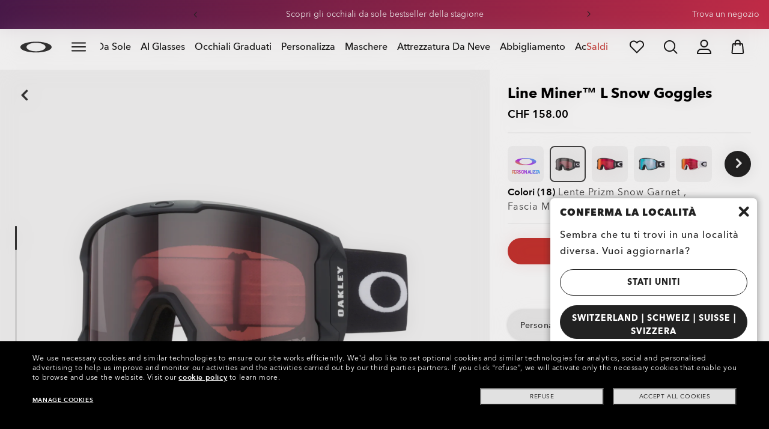

--- FILE ---
content_type: text/html;charset=UTF-8
request_url: https://www.oakley.com/it-ch/product/W0OO7070S?variant=888392571373
body_size: 93723
content:
<!doctype html><html lang="it-CH" class="no-js "><head><script>(function(){var importMapScript=document.createElement("script");importMapScript.type="importmap";var basePath="/_ui/dist";var minSuffix=true?".min":"";var importMapContent={"imports":{"exportTest":basePath+"/scripts/modern_modules/importTest/exportTest.js","importTest":basePath+"/scripts/modern_modules/importTest/importTest.js","moreInfoDialog":basePath+"/scripts/modern_modules/shared/moreInfoDialog/moreInfoDialog.js","DialogManager":basePath+"/scripts/modern_modules/shared/moreInfoDialog/DialogManager.js",
"MediaLoader":basePath+"/scripts/modern_modules/shared/moreInfoDialog/MediaLoader.js","CustomControls":basePath+"/scripts/modern_modules/shared/moreInfoDialog/CustomControls.js","ContentInitializer":basePath+"/scripts/modern_modules/shared/moreInfoDialog/ContentInitializer.js"}};importMapScript.textContent=JSON.stringify(importMapContent,null,2);document.head.insertBefore(importMapScript,document.head.firstChild)})();</script><link rel="preconnect" href="https://assets.oakley.com"><link rel="preconnect" href="https://media.oakley.com"><link rel="preconnect" href="https://assets2.oakley.com"><meta charset="utf-8"><script>var tealiumEnvironment="//tags.tiqcdn.com/utag/luxottica/oakley/prod/utag.js";</script><meta name="viewport" content="width=device-width, initial-scale=1, user-scalable=no"><script>var mediator=function(){var subscribe=function(tracker,fn){if(!mediator.trackers[tracker])mediator.trackers[tracker]=[];mediator.trackers[tracker].push({context:this,callback:fn});return this},publish=function(tracker){if(!mediator.trackers[tracker])return false;var args=Array.prototype.slice.call(arguments,1);for(var i=0,l=mediator.trackers[tracker].length;i<l;i++){var subscription=mediator.trackers[tracker][i];subscription.callback.apply(subscription.context,args)}return this},publishAll=function(){if(Object.keys(mediator.trackers).length===
0)return false;for(var tracker in mediator.trackers){var args=[tracker].concat(Array.prototype.slice.call(arguments));mediator.publish.apply(this,args)}return this};return{trackers:{},publish:publish,publishAll:publishAll,subscribe:subscribe}}();</script><script>var Oakley=Oakley||{};Oakley.cookiePolicyEnable=true;</script><script type="text/javascript" src="/_ui/dist/scripts/lib/cookiePolicyGDPR.js?v=2026-01-18"></script><title role="contentinfo">Oakley Line Miner™ L Snow Goggles - Matte Black - Prizm Snow Garnet - OO7070-B8 | Oakley® CH</title><meta name="description" content="Acquista Line Miner™ L Snow Goggles Matte Black Prizm Snow Garnet e lenti Unisex. Visita lo Store Oakley CH Store."><meta property="og:description" content="Acquista Line Miner™ L Snow Goggles Matte Black Prizm Snow Garnet e lenti Unisex. Visita lo Store Oakley CH Store."><meta name="robots" content="index,follow"><meta name="msvalidate.01" content="41ACC25550931BE26A0BE3DAB55E8A12"><meta name="google-site-verification" content="p3hGlENUhpN1tTZu8Vh53UHgt8cPDEvctJ2V5lWnuHg"><meta name="google-site-verification" content="9x_cGRCEyYEmdBRZlniBNxbrZm8dAOmIVza_KZjgUyA"><meta name="google-site-verification" content="r5qODZBJLfJbypt8bibeO8UfJzERdlqied2KEM4n8RY"><meta property="fb:app_id" content="230047513721231"><meta property="og:site_name" content="Oakley"><meta property="og:title" content="Oakley Line Miner™ L Snow Goggles - Matte Black - Prizm Snow Garnet - OO7070-B8 | Oakley®"><meta property="og:image" content="https://assets2.oakley.com/cdn-record-files-pi/e9cc49f6-8eb9-41c0-884c-adce00397acc/e72ad371-4507-40cc-94ec-af2400b28a65/0OO7070__7070B8__OOE__shad__030A.png"><meta property="og:url" content="https://www.oakley.com/it-ch/product/W0OO7070S"><meta property="og:type" content="product"><meta property="product:brand" content="Oakley"><meta property="product:condition" content="new"><meta property="product:availability" content="in stock"><meta property="product:price:amount" content="158.0"><meta property="product:price:currency" content="CHF"><meta property="product:retailer_item_id" content="OO7070-B8"><meta property="product:custom_label_0" content="CH"><link rel="shortcut icon" type="image/x-icon" media="all" href="/favicon.ico?v=2026-01-18"><link rel="canonical" href="https://www.oakley.com/it-ch/product/W0OO7070S"><link rel="alternate" href="https://www.oakley.com/en-us/product/W0OO7070S" hreflang="en-us"><link rel="alternate" href="https://www.oakley.com/en-au/product/W0OO7070S" hreflang="en-au"><link rel="alternate" href="https://www.oakley.com/de-at/product/W0OO7070S" hreflang="de-at"><link rel="alternate" href="https://www.oakley.com/en-be/product/W0OO7070S" hreflang="en-be"><link rel="alternate" href="https://www.oakley.com/fr-be/product/W0OO7070S" hreflang="fr-be"><link rel="alternate" href="https://www.oakley.com/nl-be/product/W0OO7070S" hreflang="nl-be"><link rel="alternate" href="https://www.oakley.com/it-ch/product/W0OO7070S" hreflang="it-ch"><link rel="alternate" href="https://www.oakley.com/de-ch/product/W0OO7070S" hreflang="de-ch"><link rel="alternate" href="https://www.oakley.com/fr-ch/product/W0OO7070S" hreflang="fr-ch"><link rel="alternate" href="https://www.oakley.com/en-ch/product/W0OO7070S" hreflang="en-ch"><link rel="alternate" href="https://www.oakley.com/de-de/product/W0OO7070S" hreflang="de-de"><link rel="alternate" href="https://www.oakley.com/en-dk/product/W0OO7070S" hreflang="en-dk"><link rel="alternate" href="https://www.oakley.com/es-es/product/W0OO7070S" hreflang="es-es"><link rel="alternate" href="https://www.oakley.com/fr-fr/product/W0OO7070S" hreflang="fr-fr"><link rel="alternate" href="https://www.oakley.com/en-gb/product/W0OO7070S" hreflang="en-gb"><link rel="alternate" href="https://www.oakley.com/en-ie/product/W0OO7070S" hreflang="en-ie"><link rel="alternate" href="https://www.oakley.com/it-it/product/W0OO7070S" hreflang="it-it"><link rel="alternate" href="https://www.oakley.com/no-no/product/W0OO7070S" hreflang="no-no"><link rel="alternate" href="https://www.oakley.com/en-lu/product/W0OO7070S" hreflang="en-lu"><link rel="alternate" href="https://www.oakley.com/fr-lu/product/W0OO7070S" hreflang="fr-lu"><link rel="alternate" href="https://www.oakley.com/de-lu/product/W0OO7070S" hreflang="de-lu"><link rel="alternate" href="https://www.oakley.com/en-pl/product/W0OO7070S" hreflang="en-pl"><link rel="alternate" href="https://www.oakley.com/nl-nl/product/W0OO7070S" hreflang="nl-nl"><link rel="alternate" href="https://www.oakley.com/en-pt/product/W0OO7070S" hreflang="en-pt"><link rel="alternate" href="https://www.oakley.com/en-se/product/W0OO7070S" hreflang="en-se"><link rel="alternate" href="https://www.oakley.com/en-eu/product/W0OO7070S" hreflang="en-gr"><link rel="alternate" href="https://www.oakley.com/en-eu/product/W0OO7070S" hreflang="en-si"><link rel="alternate" href="https://www.oakley.com/en-eu/product/W0OO7070S" hreflang="en-sk"><link rel="alternate" href="https://www.oakley.com/en-eu/product/W0OO7070S" hreflang="en-cy"><link rel="alternate" href="https://www.oakley.com/en-eu/product/W0OO7070S" hreflang="en-lt"><link rel="alternate" href="https://www.oakley.com/en-eu/product/W0OO7070S" hreflang="en-mt"><link rel="alternate" href="https://www.oakley.com/en-eu/product/W0OO7070S" hreflang="en-lv"><link rel="alternate" href="https://www.oakley.com/en-eu/product/W0OO7070S" hreflang="en-ee"><link rel="alternate" href="https://www.oakley.com/en-eu/product/W0OO7070S" hreflang="en-fi"><link rel="alternate" href="https://www.oakley.com/en-jp/product/W0OO7070S" hreflang="en-jp"><link rel="alternate" href="https://www.oakley.com/ja-jp/product/W0OO7070S" hreflang="ja-jp"><link rel="alternate" href="https://www.oakley.com/en-ca/product/W0OO7070S" hreflang="en-ca"><link rel="alternate" href="https://www.oakley.com/fr-ca/product/W0OO7070S" hreflang="fr-ca"><link rel="alternate" href="https://www.oakley.com/en-us/product/W0OO7070S" hreflang="x-default"><link rel="preload" href="/_ui/dist/scripts/modules/o21_header23.js?v=2026-01-18" as="script"><link rel="preload" href="https://assets2.oakley.com/cdn-record-files-pi/e9cc49f6-8eb9-41c0-884c-adce00397acc/e72ad371-4507-40cc-94ec-af2400b28a65/0OO7070__7070B8__OOE__shad__030A.png?impolicy=OO_ratio&amp;width=768" as="image" media="(max-width: 767px)" fetchpriority="high"><link rel="preload" href="https://assets2.oakley.com/cdn-record-files-pi/e9cc49f6-8eb9-41c0-884c-adce00397acc/e72ad371-4507-40cc-94ec-af2400b28a65/0OO7070__7070B8__OOE__shad__030A.png?impolicy=OO_ratio&amp;width=1000" as="image" media="(min-width: 768px) and (max-width: 1399px)" fetchpriority="high"><link rel="preload" href="https://assets2.oakley.com/cdn-record-files-pi/e9cc49f6-8eb9-41c0-884c-adce00397acc/e72ad371-4507-40cc-94ec-af2400b28a65/0OO7070__7070B8__OOE__shad__030A.png?impolicy=OO_ratio&amp;width=2000" as="image" media="(min-width: 1400px) and (max-width: 1999px)" fetchpriority="high"><link rel="preload" href="https://assets2.oakley.com/cdn-record-files-pi/e9cc49f6-8eb9-41c0-884c-adce00397acc/e72ad371-4507-40cc-94ec-af2400b28a65/0OO7070__7070B8__OOE__shad__030A.png?impolicy=OO_ratio&amp;width=3000" as="image" media="(min-width: 2000px)" fetchpriority="high"><link rel="preload" href="/_ui/dist/scripts/modules/product-hero.js?v=2026-01-18" as="script"><link rel="stylesheet" type="text/css" href="/_ui/dist/styles/theme-oakleypdp/css/main.min.css?v=2026-01-18"><link rel="stylesheet" type="text/css" href="/_ui/dist/styles/theme-oakley2020header/css/main.min.css?v=2026-01-18"><link rel="stylesheet" type="text/css" href="/_ui/dist/styles/theme-oakleyeditorialmenu/css/main.min.css?v=2026-01-18"><link rel="stylesheet" type="text/css" href="/_ui/dist/styles/theme-earlyaccess/css/main.min.css?v=2026-01-18"><script>var ACC={config:{}};ACC.config.contextPath="/it-ch";ACC.config.encodedContextPath="/it-ch";ACC.config.commonResourcePath="/_ui/desktop/common";ACC.config.themeResourcePath="/_ui/desktop/theme-oakley";ACC.config.siteResourcePath="/_ui/desktop/site-oakleych";ACC.config.rootPath="/_ui/desktop";ACC.config.CSRFToken="3b228567-6a6f-4ed9-8473-53ce4cf085c3";ACC.pwdStrengthVeryWeak="Non sicura";ACC.pwdStrengthWeak="Poco sicura";ACC.pwdStrengthMedium="Sicurezza media";ACC.pwdStrengthStrong="Sicura";
ACC.pwdStrengthVeryStrong="Molto sicura";ACC.pwdStrengthUnsafePwd="password.strength.unsafepwd";ACC.pwdStrengthTooShortPwd="Troppo corta";ACC.pwdStrengthMinCharText="La lunghezza minima \u00e8 di %d caratteri";ACC.accessibilityLoading="Caricamento in corso... Attendere...";ACC.accessibilityStoresLoaded="Punti vendita caricati";ACC.autocompleteUrl="/it-ch/search/autocompleteSecure";var Oakley=Oakley||{};
Oakley.messages={jsSite:"oakleych",jsFindInStoreContinueCta:"Continue",jsGiftCardDatepickerConfirm:"Confirm",jsGiftCardDatepickerCancel:"cancel",jsStoreLocatorDescription:"You will need to book an appointment to pick up RX products. When picking up, we recommend you bring your prescription and confirmation email with you.",jsGiftCardLabel:"Carta regalo",jsValidationRequired:"Questo campo \u00e8 obbligatorio",jsValidationRequiredBoaCardNumber:"Please enter a valid Gift Card",jsValidationRequiredBoaCardNumberCheck:"js.validation.card.number.number",
jsValidationRequiredBoaCardNumberMaxLength:"js.validation.card.number.maxNumber",jsValidationRequiredBoaPinCardNumberMaxLength:"js.validation.card.number.pin.maxNumber",jsValidationRequiredBoaPin:"Please enter a valid PIN",jsValidationRequiredBoaUserName:"Recipient name is required",jsValidationRequiredBoaUserEmail:"Recipient email is required",jsValidationRequiredBoaUserEmailConfirm:"Emails are not matching, try again",jsValidationRequiredBoaUserDateConfirm:"Delivery date is required",jsValidationRequiredBoaUserEmailValid:"Please enter a valid email address",
jsValidationRequiredBoaFromName:"Your name is required",jsValidationRequiredBoaFromEmail:"Your email is required",jsValidationRequiredBoaMessage:"The text can not be longer than 200 characters",jsValidationRequiredBoaMessageValid:"The text you've entered does not meet our guidelines",jsValidationEmployeeIdRequired:"Inserisci l'ID dipendente",jsValidationBodMonthRequired:"Inserisci il tuo mese di nascita",jsValidationBodDayRequired:"Inserisci il tuo giorno di nascita",jsValidationBodYearRequired:"Inserisci il tuo anno di nascita",
jsValidationSerialNumberRequired:"Inserisci il tuo numero di matricola",currentCountryIsocode:"CH",jsValidationAddress1Required:"L'indirizzo \u00e8 obbligatorio",jsValidationAddresslinePobox:"La riga dell'indirizzo non pu\u00f2 contenere la casella postale",jsValidationCityRequired:"La citt\u00e0 \u00e8 obbligatoria",jsValidationCheckRequired:"Spunta la casella",jsValidationCountryRequired:"Seleziona una nazione",jsValidationCreditCardCvvRequired:"Fornisci il CVV",jsValidationTermsCheck:"Si prega di accettare i nostri termini e condizioni e la politica sulla privacy per proseguire.",
jsValidationCreditCardCvvInvalid:"Inserisci il CVV",jsValidationCreditCardMonthRequired:"Il mese della carta di credito \u00e8 obbligatorio.",jsValidationCreditCardNameRequired:"Il nome \u00e8 obbligatorio",jsValidationCreditCardNameInvalid:"Inserisci il tuo nome",jsValidationCreditCardExpiryDateInvalid:"Inserisci la data di scadenza",jsValidationCreditCardNumberInvalid:"\u00c8 obbligatorio inserire un numero di carta di credito valido",jsValidationCreditCardNumberCheckoutInvalid:"Inserisci un numero di carta di credito valido",
jsValidationCreditCardTypeInvalid:"\u00c8 obbligatorio inserire una tipologia di carta di credito valida",jsValidationCreditCardNumberRequired:"Il numero della carta di credito \u00e8 obbligatorio",jsValidationCreditCardYearRequired:"L'anno della carta di credito \u00e8 obbligatorio",jsValidationEmailInvalid:"Inserisci un indirizzo e-mail valido",jsValidationEmailRequired:"L'indirizzo e-mail \u00e8 obbligatorio",jsValidationEmailConfirmRequired:"L'indirizzo e-mail \u00e8 obbligatorio",jsValidationEmailConfirmNotMatching:"Please enter your email address correctly",
jsValidationEmailMatch:"L'indirizzo e-mail inserito non \u00e8 valido o gli indirizzi inseriti non corrispondono.",jsValidationFirstNameRequired:"Inserisci il nome",jsValidationFirstNameMaxRequired:"La lunghezza del nome non deve superare i 17 caratteri",jsValidationGiftCardAmountGreater:"Amount inserted is greater than maximum allowed",jsValidationGiftCardAmountLower:"Amount inserted is lower than minimum allowed",jsValidationGiftCardNumberGenericError:"Enter a valid card number",jsValidationGiftCardNumberInvalid:"Inserisci un numero di 19 cifre",
jsValidationGiftCardNumberRequired:"Inserisci un numero di carta regalo",jsValidationGiftCardPinInvalid:"Inserisci un numero di 4 cifre",jsValidationGiftCardPinRequired:"Inserisci il pin della carta regalo",jsValidationLastNameRequired:"Inserisci il cognome",jsValidationLastNameMaxRequired:"La lunghezza del nome non deve superare i 17 caratteri",jsValidationNumberInvalid:"Inserisci solo numeri",jsValidationOrderNumberRequired:"Inserisci un numero d'ordine",jsValidationOrderReturnAgreementRequired:"Si prega di accettare i termini di restituzione",
jsValidationPasswordCurrentRequired:"Inserisci la tua password attuale",jsValidationPasswordMinimumLength:"La password deve contenere almeno 8 caratteri",jsValidationPasswordRequired:"Questo campo \u00e8 obbligatorio",jsValidationPasswordRegex:"La password deve avere almeno tre delle seguenti caratteristiche: una lettera maiuscola, una minuscola, un numero, un carattere speciale.",jsValidationPasswordMatch:"Le password sono diverse",jsValidationPasswordMatchRequired:"Fornisci una password che corrisponda",
jsValidationFiscalCode:"Attenzione: inserire un Codice Fiscale valido",jsValidationRequiredFiscalCode:"Please enter a valid fiscal code",jsValidationCompanyName:"Please enter a company name",jsValidationRegistrationState:"Please enter a registration state",jsValidationCreateAccountTerms:"Accetta i nostri termini e condizioni e la politica sulla privacy*",jsValidationPhoneInvalid:"Formato non valido per il numero di telefono",jsValidationPhoneAUInvalid:"Phone number does not appear valid (expecting 04XXXXXXXX or 61XXXXXXXXX)",
jsValidationPhoneCheckoutInvalid:"Inserisci il tuo numero di telefono",jsValidationAddressCheckoutInvalid:"Inserisci indirizzo - riga 1",jsValidationZipCheckoutInvalid:"Inserisci il codice di avviamento postale",jsValidationCheckoutMunicipalityInvalid:"This field is required",jsValidationNeighborhoodsInvalid:"This field is required",jsValidationEmailLoginRequired:"L'indirizzo e-mail \u00e8 obbligatorio",jsValidationCityCheckoutInvalid:"Inserisci la citt\u00e0",jsValidationStateCheckoutInvalid:"Inserisci lo stato",
jsValidationStateCheckoutInvalidOSI:"Please change State to ship your order",jsValidationCheckoutErrorRestrictionsdOSI:"One or more items in your cart cannot be delivered to selected location due to law restrictions.",jsValidationPhoneRequiredBox1:"Please enter the area code",jsValidationPhoneRequiredBox2:"Please enter the phone number in the second box",jsValidationPhoneRequiredBox3:"Please enter the phone number in the third box",jsValidationPhoneRequiredBoxTotalMin:"Please enter the phone number with 10 digits or 11 digits",
jsValidationPhoneRequiredBoxTotalMax:"Please enter the phone number with 10 digits or 11 digits",jsShippingValidationPhoneRequiredBoxTotalMin:"Please enter the phone number with 10 to 15 digits",jsShippingValidationPhoneRequiredBoxTotalMax:"Please enter the phone number with 10 to 15 digits",jsValidationPhoneRequired:"Il numero di telefono \u00e8 obbligatorio",jsValidationPromoCodeMinimumLength:"Codice promozionale di minimo 4 caratteri",jsValidationStateRequired:"Lo stato \u00e8 obbligatorio",jsValidationZipRequired:"Il CAP \u00e8 obbligatorio",
jsValidationIdealBankRequired:"Please select a bank",jsValidationZipMaxLength:"I codici postali non possono contenere pi\u00f9 di 10 caratteri",jsValidationAddressNameRequired:"Please enter an address name",jsValidationCaptchaAnswerRequired:"Please enter the captcha",fluidConfigurationEnvironment:"prod",fluidImplementationEnvironment:"prod",fluidJsUrlEnvironment:"//configure-implementations.fluidretail.net/oak/branch/archive/v1/prod/assets/js/fluidConfigure-oak.min",jsValidationUrlRequired:"L'URL \u00e8 obbligatoria",
jsValidationUrlInvalid:"URL non valida",jsValidationPageShareSuccess:"Il tuo messaggio \u00e8 stato inviato",jsValidationLocalNameRequired:"Il nome locale \u00e8 obbligatorio",jsValidationLocalName2Required:"Please enter your name in kanji",jsValidationLocalName2JPRequired:"Please enter your local name in kanji",jsValidationReportFakesSuccess:"Perfetto!",jsInitialSearchResultsDisplay:"12",jsMoreSearchResultsDisplay:"20",jsValidationCookiesRequired:"Attivi i cookies per continuare",callForProductAvailability:"* Chiama per la disponibilit\u00e0 del prodotto",
tradingHoursAlert:"Public Holiday trading hours may differ from regular trading hours displayed.",storeDirections:"Directions",addressLinePoboxAu:"Chiama l'Assistenza Clienti al numero 1 800 625 539 per informazioni sulle opzioni di consegna presso CASELLA POSTALE",cartPopupMessageTitle:"Sicuro\u00a0?",cartPopupMessageContent:"Vuoi eliminare questo prodotto?",cartPopupMessageYes:"s\u00ec",cartPopupMessageNo:"no",cartMergeSuccess:'I prodotti visualizzati in precedenza sono stati aggiunti al tuo carrello. Conferma gli articoli.\x3cbr\x3e\x3cbr\x3e \x3cu\x3e\x3ca class\x3d"cartLink" href\x3d"/cart"\x3e TORNA AL CARRELLO \x3c/a\x3e\x3c/u\x3e',
cartMergeSuccessFrCa:"basket.merge.successFrCa",shoprunnerCartMerge:'After having logged-in, your cart now includes some products not eligible for Shop Runner. Because of that, the shipping method has been modified from "2 Days" to "Standard".',cartZipcodeError:"Enter a valid Zip Code",jsValidationPostRequired:"js.validation.zip.required.gb",jsValidationZipRequiredMessage:"Il CAP \u00e8 obbligatorio",jsWarningAccountExpiring:'Your membership account \x3cstrong\x3ewill expire in {0} days\x3c/strong\x3e. Please \x3ca class\x3d"popover-link" href\x3d"{1}/my-account/profile/"\x3erenew it now\x3c/a\x3e to continue receiving your membership benefits.',
jsWarningMyAccountExpiring:"Your membership account \x3cstrong\x3ewill expire in {0} days\x3c/strong\x3e. Please select the Profile option and renew your Service Branch information.",jsWarningAccountExpired:"Your account has expired. Please select the Profile option and renew your Service Branch information.",jsWarningRemindToUpdateEmail:"Your email address is not reachable. Please update your contact information by adding a secondary email address.",jsWarningAccountMigratedPwd:"We recommend you update your password as it no longer meets security standards.",
jsPdpZoomImageAltText:"To define",jsValidationGdprOverAge:"Devi avere almeno 16 anni per poterti registrare su Oakley.com",jsValidationOverAge:"Devi avere almeno 14 anni per poterti registrare su Oakley.com",cartShippingStandardShipping:"Standard shipping",userLoggedIn:"User logged in successfully",underStoreLocatorPrescriptionPickup:"js.storelocator.prescription.pickup",jsValidationInvalidDate:"Please enter a valid date.",jsValidationBalanceCardNumberRequired:"The card number is not correct. Please check it on the card and try again.",
jsValidationBalancePinRequired:"The PIN is not correct. Please check it on the card and try again.",jsPickupPaginationNext:"Prossima\u00a0",jsPickupPaginationPrevious:"Precedente",jsBirthDateValid:"Please enter a valid date.",jsVmPagination:"#Page \x3cstrong\x3e{0}\x3c/strong\x3e of \x3cstrong\x3e{1}\x3c/strong\x3e",jsSearchOptimizationTotalLabelAll:"Vedi tutti i prodotti",jsSearchOptimizationTotalLabelThese:"Vedi questi prodotti",jsSearchOptimizationTotalLabelSingular:"Vedi questo prodotto",jsOSILoginAnchor:"Login/Registrati",
productPriceComingSoon:"Coming Soon",countrySelectorTitle:"CONFERMA LA LOCALIT\u00c0",countrySelectorDescription:"Sembra che tu ti trovi in una localit\u00e0 diversa. Vuoi aggiornarla?",countrySelectorTitleOSI:"Select your store",countrySelectorDescriptionOSI:"Choose which country you would like to shop in.",countrySelectorSelectStore:"Select a different store",jsValidationBrPostal:"js.validation.zip.invalid",jsValidationHypenPostal:"CEP incorreto, por favor siga o seguinte padr\u00e3o: (12345-123) ex: 05468-060",
jsValidationCorreiosValidation:"Zipcode is invalid",jsValidationRoeInvalidCharacters:"invalid characters",jsValidationInstallments:"js.validation.installments",jsValidationUpdateBankList:"js.validation.updateBankList",jsValidationUpdateIban:"js.validation.updateIban",jsValidationUpdateAgencyNumber:"js.validation.updateAgencyNumber",pdpPrizmPolarizedFilter:"Prizm\x26trade; Polarized",pdpStandardFilter:"Standard",requiredField:"Questo campo \u00e8 obbligatorio",orderdetailCancelConfirmTitle:"ARE YOU SURE?",
orderdetailCancelConfirmText:"Sei sicuro di voler annullare questo ordine?",orderdetailCancelConfirmYes:"S\u00ec",orderdetailCancelConfirmNo:"No",sizeXS:"XS",sizeS:"S",sizeM:"M",sizeL:"L",sizeXL:"XL",sizeXXL:"XXL",sizeXXXL:"XXXL",cartShippingModeDays:"days",cartMergedItem:"Questo articolo \u00e8 stato aggiunto al carrello durante la tua ultima visita. Controlla il carrello.",cartQtyDecreased:"Abbiamo diminuito la quantit\u00e0: non vi sono altri pezzi disponibili al momento.",cartQtyDecreasedOcp:"Alcuni componenti personalizzati sono terminati, quindi le quantit\u00e0 sono state modificate in base ai limiti disponibili. Per ulteriori opzioni, prova una configurazione diversa.",
cartMaxQtyExceeded:"Purtroppo le quantit\u00e0 scelte sono superiori a quelle massime per questo prodotto. La quantit\u00e0 indicata nel carrello \u00e8 stata ridotta in base alla quantit\u00e0 massima per l'ordine.",currentCurrencySymbol:"CHF",chooseSize:"Taglia",prescription:"Prescrizione",chooseThisStore:"Choose This Store",jsValidationCFDIRequired:"Selecciona el uso de CFDI con el que deseas sea emitida la factura.",jsValidationRegimeFiscalCodeRequired:"Selecciona el r\u00e9gimen fiscal con que deseas sea emitida la factura.",
jsValidationBusinessNameRequired:"Ingresa la Raz\u00f3n Social o Nombre Completo con que deseas sea emitida la factura.",jsValidationAddressBillingMXRequired:"Ingresa el Nombre de la Calle y N\u00famero Exterior (e Interior, si aplica) con que deseas sea emitida la factura.",jsValidationPostCodeBillingMXRequired:"Ingresa el c\u00f3digo postal con que deseas sea emitida la factura.",jsValidationStateBillingMXRequired:"Selecciona el Estado con que deseas sea emitida la factura.",jsValidationCityBillingMXRequired:"Ingresa la Ciudad con que deseas sea emitida la factura.",
jsValidationMunicipalityBillingMXRequired:"Ingresa el Municipio o Alcald\u00eda con que deseas sea emitida la factura.",jsValidationNeighborhoodsBillingMXRequired:"Ingresa la Colonia con que deseas sea emitida la factura.",jsValidationFiscalCodeBillingMXInvalidLength:"Ingresa el RFC tal como aparece en tu Constancia de Situaci\u00f3n Fiscal.",jsLiveChatText:"Customer Support",textEddshippingLabel:"Consegna:",jsValidateCharactersJP:"Due to system processing, some symbols (~: +) cannot be identified. Excuse me, but please change to another symbol or letter.",
jsValidationDateRequired:"Date of birth is required",selectLensesLabel:"Seleziona Lenti",addToBagLabel:"Aggiungi al carrello",selectSizeLabel:"Seleziona la taglia",shopNowLabel:"ACQUISTA ORA",mostSoldSizeLabel:"Taglia pi\u00f9 venduta",cartMarkdwnPromo:"Hai risparmiato un totale di",oosAnalyticsErrorMessage:"Some custom components in your order are currently unavailable. Please select a different option.",nhbSpinningText:"SCROLL DOWN TO ENTER OAKLEY WORLD",melissaAddressTypeMMessage:"This looks like a military address. Turn on the toggle above so we can ship with the right carrier.",
melissaAddressTypePMessage:"We are unable to ship to PO boxes. Please use a different address.",melissaAddressTypeSMessage:"This looks like a standard address. Turn off the toggle above so we can ship with the right carrier.",melissaCheckboxMessage:"I confirm that this address is correct. I acknowledge that proceeding with an incorrect address might result in my order being undeliverable.",preOrderBadgeLabel:"PREORDINA",metaZipcodeErrorMessage:"Non spediamo gli Oakley AI Glasses a questo CAP",metaBadgeLabel:"AI glasses",
metaPDPImagesViewMore:"Vedi di pi\u00f9",metaPDPImagesViewLess:"Mostra meno"};Oakley.messages.hours="Orari";Oakley.messages.OakleyStore="Negozio Oakley";Oakley.messages.SunglassHut="Certified dealer";Oakley.messages.OakleyVaultStore="Negozio Oakley Vault";Oakley.messages.bookAppointment="Prenota un appuntamento";Oakley.messages.detailsDirections="Dettagli \x26amp; indicazioni";Oakley.messages.getDirections="Trova Indicazioni stradali";Oakley.messages.callthestore="Call the store";
Oakley.messages.callandreserve="Call \x26 reserve for today";Oakley.messages.fisOpeningHours="Orari di apertura";Oakley.messages.fisOpeningHoursNotice="May vary according to bank holiday";Oakley.messages.fisOpeningHoursNoticeAU="May vary according to public holiday";Oakley.messages.defaultLocation="Imposta come posizione predefinita";Oakley.messages.callForProduct="Numero negozio:";Oakley.messages.reserveYourProduct="Numero negozio:";Oakley.messages.reserveInStore="Prenota il prodotto e ritiralo in negozio:";
Oakley.messages.reserveInStoreButton="Prenota in questo negozio";Oakley.messages.findInStore="Prova un'altra posizione o chiama un negozio vicino per prodotti simili.";Oakley.messages.tryDifferentLocation="Prova un'altra posizione o chiama un negozio vicino per prodotti simili.";Oakley.messages.enterCityState="Inserisci una citt\u00e0 \x26amp; stato o CAP per trovare un negozio";Oakley.messages.thereAreNoStores="Non ci sono negozi nella tua zona. Prova un altro luogo o amplia il raggio di ricerca.";
Oakley.messages.styleNotAvailable="This style is not currently available in any of your nearby stores.";Oakley.messages.outOfStock="Esaurito";Oakley.messages.lowStock="Disponibilit\u00e0 limitata";Oakley.messages.inStock="Disponibile a magazzino";Oakley.messages.callAvailability="Numero negozio:";Oakley.messages.findStore="Trova un negozio";Oakley.messages.changeStore="Cambia negozio";Oakley.messages.findInStoreForPdp="Trova o prenota nel negozio";Oakley.messages.findInStoreTitle="Cerca nel negozio";
Oakley.messages.giftCardlabel="Carta Regalo Oakley";Oakley.messages.giftCardcardNumber="Numero della carta";Oakley.messages.callForAvailability="Non \u00e8 possibile prenotare il ritiro";Oakley.messages.affirmErrorCreateSession="Please insert a valid phone number.";Oakley.messages.affirmNoPriceText="You can pay in {0} interest-free payments with";Oakley.messages.storeStatusMessage="Aprir\u00e0 domani";Oakley.messages.createReturn="Crea un reso";Oakley.messages.returnReason="Motivo del reso";
Oakley.messages.returnCarrier="SELEZIONA IL VETTORE PER IL RESO";Oakley.messages.pickupDate="Select Collection Date";Oakley.messages.pickupDateError="You cannot select dates that are in the past.";Oakley.messages.afterPayDisclaimer="Or 4 payments of ${0} with\x26nbsp;";Oakley.messages.afterPayDisclaimerPPAU="\x26nbsp;or PayPal";Oakley.messages.formatDate="dd/mm/yy";Oakley.messages.webExclusive="ESCLUSIVA WEB";Oakley.messages.tight="Potrebbero essere troppo stretti";Oakley.messages.nextbestsize="Taglia alternativa migliore";
Oakley.messages.recommended="Consigliata";Oakley.messages.loose="Potrebbero essere troppo larghi";Oakley.messages.pickup="Ritira";Oakley.messages.loadMore="Carica altri";Oakley.messages.FIS_errormessage="checkout.redesign.shipping.pickupInStore.error.CH";Oakley.messages.FIS_delivery_more_date="Hai differenti date di consegna per i tuoi prodotti";Oakley.messages.FIS_pickup_date="Data di ritiro in negozio:";Oakley.messages.lensesPresciptionTitle="LE MIE LENTI";Oakley.messages.BRIGHT_LIGHT="Luce Brillante";
Oakley.messages.MEDIUM_LIGHT="Moderate";Oakley.messages.LOW_LIGHT="Luce Bassa";Oakley.messages.ALL_PURPOSE="Tutti Acquisto";Oakley.messages.CHANGING_CONDITIONS="Meteo variabile";Oakley.messages.NIGHT="Notte";Oakley.messages.OVERCAST="Nuvoloso";Oakley.messages.SNOW_AND_OVERCAST="Neve e Pioggia";Oakley.messages.SUN_AND_CLOUDS="Sole e nuvole";Oakley.messages.SNOW_OVERCAST="Neve e Pioggia";Oakley.messages.SUN_CLOUDS="Sole e nuvole";Oakley.messages.BRIGHT_SUN="Pieno Sole";
Oakley.messages.VARIABLE_CONDITIONS="Condizioni Variabili";Oakley.messages.PARTLY_CLOUDY="Parzialmente nuvoloso";Oakley.messages.RAINY="Pioggia";if("CH"==="CA"&&"it"==="fr")Oakley.messages.NewDealsBadge="badge.plp.newDeals.ca";else Oakley.messages.NewDealsBadge="Nuove offerte";Oakley.messages.uploadPrescription={confirmationErrorMessage:"Questo \u00e8 necessario per procedere"};
Oakley.messages.sameDayDelivery={Today:"Same Day",Tomorrow:"Next Day",address_format_error:"Please start typing your address and select a valid address from suggestion list. Then click on Check Availability button.",address_format_error_checkout:"Please start typing your address and select a valid address from the suggestions list. Then click the Choose Store button.",address_availability_checking:"Stay with us... we're just checking service availability in your area. It could take a moment",address_availability_error:"Apologies, this service is not available for the postcode/city you've entered. Try another or choose a different shipping method.",
address_availability_success:"The service is available for your area",service_connection_error:"Something went wrong, our bad. Please try again later, with another address or go ahead with another shipping method"};Oakley.categories={"100000000m":"In Men","200000000w":"In Women"};Oakley.codJpCodes=["00","08","12","14","16","18"];Oakley.codJpHours={notSpecific:"No any specific time requirement",amHours:"AM",hours1214:"12:00 - 14:00",hours1416:"14:00 - 16:00",hours1618:"16:00 - 18:00",hours1821:"18:00 - 21:00"};
Oakley.rxPanelPopup={titlePupillary:"COME MISURARE LA DISTANZA PUPILLARE",titlePrescription:"COME LEGGERE LA TUA PRESCRIZIONE",titleRightEye:"Occhio destro (OD)",titleLeftEye:"Occhio sinistro (OS)",RightEyeDescription:"OD sta per \u201coculus dexter\u201d che in latino significa \u201cocchio destro\u201d.",LeftEyeDescription:"OS sta per \u201coculus sinister\u201d che in latino significa \u201cocchio sinistro\u201d.",titleSphere:"Sfera (SF) - nota anche come Potenza (PWR)",sphereDescription:"Si intende la stessa cosa: la gradazione della tua prescrizione. Se sei miope, avrai un segno meno (-) prima dei valori; se sei presbite, avrai un segno pi\u00f9 (+).",
titleAxis:"Asse",axisDescription:"Si applica solo agli astigmatici. L\u2019asse \u00e8 un numero compreso tra 0 e 180 e determina l\u2019orientamento del cilindro (CIL).",titleCylinder:"Cilindro (CIL)",cylinderDescription:"Si applica agli astigmatici. In questo caso, una parte dell\u2019occhio necessita di una correzione maggiore rispetto al resto. Il valore del cilindro viene indicato con un segno meno (-).",pupillarystepsList:'\x3cul\x3e\x3cli\x3ePrendi un piccolo righello e tieni a portata di mano un foglio e una matita.\x3c/li\x3e\x3cli\x3ePosizionati a circa 20 cm da uno specchio.\x3c/li\x3e\x3cli\x3eChiudi l\u2019occhio sinistro e allinea lo "0" del righello al centro della pupilla destra.\x3c/li\x3e\x3cli\x3eMisura la distanza tra la pupilla destra e quella sinistra.\x3c/li\x3e\x3cli\x3eIl numero di cm che appare in linea con il centro della pupilla sinistra corrisponde alla tua DP (considera che in media la distanza per un adulto \u00e8 compresa tra i 58 e i 65).\x3c/li\x3e\x3c/ul\x3e',
pupillaryText:'\x3cdiv class\x3d"PrescriptionModal__container__bodyText"\x3eLa distanza pupillare (DP) \u00e8 una misura espressa in millimetri (mm) che valuta la distanza fra il centro della pupilla destra e quello della pupilla sinistra.\x3c/div\x3e\x3cdiv class\x3d"PrescriptionModal__container__bodyText"\x3eNon riesci a trovare la tua DP? Nessun problema. Puoi lasciare di default 63, la misura media per gli adulti. Se sono necessarie ulteriori informazioni circa la tua prescrizione, uno dei nostri esperti ti contatter\u00e0.\x3c/div\x3e\x3cdiv class\x3d"PrescriptionModal__container__bodyText"\x3eSe desideri, puoi misurare la tua DP in autonomia attraverso questi semplici passaggi.\x3c/div\x3e'};
Oakley.codJpCodes=["00","08","12","14","16","18"];Oakley.codJpHours={notSpecific:"No any specific time requirement",amHours:"AM",hours1214:"12:00 - 14:00",hours1416:"14:00 - 16:00",hours1618:"16:00 - 18:00",hours1821:"18:00 - 21:00"};Oakley.chatBotEnabled={enabled:true};Oakley.DoctorLocatorEnabled={enabled:false};Oakley.header23={disableNewDDM:false,isOsiHeader:false};
Oakley.variables={siteLanguage:"it",contextPath:"/it-ch",gmapsUrl:"https://maps.googleapis.com/maps/api/js?key\x3dAIzaSyCPn20h5d6nwkgk3EOd4u83zv6qm3wpCYI\x26v\x3d3\x26callback\x3dgoogleMapsCallback\x26libraries\x3dplaces",chatUrl:"",country:"CH",languageCountry:"it_CH",countdownUrl:"/it-ch/countdown",affirm:{installmentsNum:3},searchcampaign:"",pageType:"Pdp",crossSiteEnabled:false,isVatIncluded:"true",frameAdvisorDataUrl:"//frameadvisor.luxottica.com/v/2.14/index.umd",VMMVDataUrl:"//vmmv.luxottica.com/v/5.5.2/index.umd",
chatBotDeploymentId:"5f7e0c24-0728-466a-9cd4-7f4d81bd61e1",chatBotEnvironment:"euw1",chatBotScript:"https://apps.mypurecloud.ie/genesys-bootstrap/genesys.min.js",textFreeCart:"GRATIS",applyPromoCode:"",textProductCustomInCart:"I prodotti personalizzati necessitano di 10 giorni",textProductRXnullPickUp:"NON DISPONIBILE PER PRODOTTI CON LENTI GRADUATE",textProductRXnullNoStores:"NO STORES AVAILABLE NEAR YOU",textTotalsPromoCode:"Codice promozionale",textTotalsPromoCodeNoMessage:"Promo",textTotalsRemovePromocode:"Elimina",
textDeliveryMessageMoreDates:"Hai differenti date di consegna per i tuoi prodotti",cartTotalsLabelRia:"Insurance savings",cartMessageEppLabel:"(Claims require copay)",disabledMonetate:false,rxConfiguratorUrl:"",maxMelissaValidationRetry:"",melissaValidationEnabled:""};var productName="Line Miner\u2122 L Snow Goggles";var productImage="";var productPrice='\x3cformat:price priceData\x3d""/\x3e';var productCode="W0OO7070S";var addToCartUrl="/it-ch/cart/add";var cartItems="";var rolloverPopupUrl="";
var cartRemoveUrl="/it-ch/cart/remove";var cartText="Carrello";var isExcludeBaynote=true;Oakley.siteId="oakleych";Oakley.debugMode=false;Oakley.buildNumber="2026-01-18";Oakley.variables.shoprunnerEnvironmentID=2;Oakley.messages.gdprDateJsPattern="dd/mm/yy";Oakley.variables.isGdprSite="true";Oakley.variables.gdprMinAgeLimit="16";Oakley.variables.minAgeLimit=14;Oakley.variables.gdprPopup="false";window.ClickTalePIISelector="#registerForm input, #loginForm input, .login-button .logged-in, .personal-info__body span, #profile-form input, #forgottenPwdForm input, .personalinfo-wrapper-reg input, .shipping-address-wrapper-reg input, .billing-form-wrapper input, .payment-form-wrapper input, #checkoutThankyou .sub-headline strong, .order-details h5, .order-details p span, .account-card span, .address-book input, .qas-form p, .account-card .title, #profile-menu-modal .modal-box-title, .order-number, .bill-ship-total-wrapper div, .bill-ship-total-wrapper div, .bill-ship-total-wrapper .vcard, .billing-payment-wrapper span, #rendering_canvas, .email-signup input, .js_zip input, #verifyForm input, #verifyForm select, #SignUpModal input, #shippingAddressForm input, .account-info .field-view span, .login-dropdown .category-link , .registration-field , .payment-method .account span , .order-shipping p , .inputForm #term , .form-field #term, .personal-info-section input , #password-change-form input, #vto-portal-container .canvas-container, .capture-page-content video , .vto-application #rendering_canvas , #footer-storelocator-input , #footer-newsletter-locator-form input, .thankyou .sub-headline strong, #updateEmailAlert .invalidEmail";
var showEddOnDeliveryMethod=true;Oakley.messages.zipcode_regex_errormessage_us="Zipcode should follow the format (12345 or 12345-1234) ex: 60661-0661";Oakley.messages.zipcode_regex_errormessage_gu="Zipcode should follow the format (12345 or 12345-1234) ex: 60661-0661";Oakley.messages.zipcode_regex_errormessage_vi="Zipcode should follow the format (12345) ex: 60661";Oakley.messages.zipcode_regex_errormessage_ca="Postal code should follow the format (A1B 2C3) ex: H2X 1J6";
Oakley.messages.zipcode_regex_errormessage_at="Zipcode should follow the format (1234) ex: 6067";Oakley.messages.zipcode_regex_errormessage_be="Zipcode should follow the format (1234) ex: 6067";Oakley.messages.zipcode_regex_errormessage_ch="Zipcode should follow the format (1234) ex: 6067";Oakley.messages.zipcode_regex_errormessage_de="PLZ muss folgendes Format haben (12345) B.: 60661";Oakley.messages.zipcode_regex_errormessage_dk="Zipcode should follow the format (1234) ex: 6067";
Oakley.messages.zipcode_regex_errormessage_fi="Zipcode should follow the format (12345) ex: 60661";Oakley.messages.zipcode_regex_errormessage_fr="Le code postal doit respecter le format (12345 ou 12345-1234), ex: 60661-0661";Oakley.messages.zipcode_regex_errormessage_gb="Postcode should follow the format (A1 1AB or AB1 1AB or AB12 1AB ) ex: B1 1HQ";Oakley.messages.zipcode_regex_errormessage_gg="Zipcode should follow the format (123 123) ex: CHG 657";Oakley.messages.zipcode_regex_errormessage_it="Il formato del codice di avviamento postale deve essere (12345), es.: 60661";
Oakley.messages.zipcode_regex_errormessage_je="Zipcode should follow the format (123 123) ex: CHG 657";Oakley.messages.zipcode_regex_errormessage_lu="Zipcode should follow the format (1234) ex: 6067";Oakley.messages.zipcode_regex_errormessage_nl="De postcode moet de volgende indeling hebben (1234 12), bijv.: (6067 51)";Oakley.messages.zipcode_regex_errormessage_no="Postnummer skal f\u00f8lge formatet (1234) eks: (6067)";Oakley.messages.zipcode_regex_errormessage_pl="Zipcode should follow the format (12-123) ex: 12-123";
Oakley.messages.zipcode_regex_errormessage_pt="Zipcode should follow the format (1234-123) ex: 6067-516";Oakley.messages.zipcode_regex_errormessage_se="Zipcode should follow the format (12345) ex: 60661";Oakley.messages.zipcode_regex_errormessage_au="Postcode should follow the format (1234) ex: 6067";Oakley.messages.zipcode_regex_errormessage_jp="\u90f5\u4fbf\u756a\u53f7\u30922\u3064\u306e\u30d5\u30a3\u30fc\u30eb\u30c9\u306b\u6b63\u3057\u304f\u5165\u529b\u3057\u3066\u304f\u3060\u3055\u3044\u3002";
Oakley.messages.zipcode_regex_errormessage_br="CEP incorreto, por favor siga o seguinte padr\u00e3o: (12345-123) ex: 05468-060";Oakley.messages.zipcode_regex_errormessage_mx="Ingresa el C\u00f3digo Postal tal como aparece en tu Constancia de Situaci\u00f3n Fiscal.";Oakley.messages.zipcode_regex_errormessage_au="Postcode should follow the format (1234) ex: 6067";Oakley.messages.zipcode_regex_errormessage_es="El c\u00f3digo postal debe respetar el formato (12345 o 12345-1234), ej: 60661-0661";
Oakley.messages.zipcode_regex_default_errormessage="Please enter valid zipcode";Oakley.messages.zipcode_correios_invalid="Zipcode is invalid";Oakley.messages.wcag={controls:"Controls."};</script><script>var Oakley=Oakley||{};Oakley.messages=Oakley.messages||{};Oakley.vars=Oakley.vars||{};var require={baseUrl:"/_ui/dist/scripts/"};var cartDataUrl="/it-ch/cart/data";var cartRemoveUrl="/it-ch/cart/remove";var cartText="Carrello";Oakley.buildNumber="2026-01-18";Oakley.debugMode=false;Oakley.vars.originalContextPath="/";Oakley.vars.baseContext=window.location.origin+Oakley.variables.contextPath;Oakley.region="EMEA".toLowerCase();</script><script type="text/javascript" src="/_ui/dist/bower_components/jquery/dist/jquery.min.js?v=2026-01-18"></script><script type="text/javascript" src="/_ui/dist/scripts/lib/require.js?v=2026-01-18"></script><script type="text/javascript" src="/_ui/dist/scripts/main.js?v=2026-01-18"></script><link rel="manifest" href="/it-ch/manifest.json"><script></script><meta name="theme-color" content="#222222"><meta name="apple-mobile-web-app-capable" content="yes"><meta name="apple-mobile-web-app-status-bar-style" content="black"><meta name="apple-mobile-web-app-title" content="Oakley"><link rel="apple-touch-icon" href="https://media.oakley.com/pwa/OO_PWA_icon_180x180.png"><link rel="apple-touch-icon" href="https://media.oakley.com/pwa/OO_PWA_icon_20x20.png" size="20x20"><link rel="apple-touch-icon" href="https://media.oakley.com/pwa/OO_PWA_icon_40x40.png" size="40x40"><link rel="apple-touch-icon" href="https://media.oakley.com/pwa/OO_PWA_icon_58x58.png" size="58x58"><link rel="apple-touch-icon" href="https://media.oakley.com/pwa/OO_PWA_icon_60x60.png" size="60x60"><link rel="apple-touch-icon" href="https://media.oakley.com/pwa/OO_PWA_icon_76x76.png" size="76x76"><link rel="apple-touch-icon" href="https://media.oakley.com/pwa/OO_PWA_icon_80x80.png" size="80x80"><link rel="apple-touch-icon" href="https://media.oakley.com/pwa/OO_PWA_icon_87x87.png" size="87x87"><link rel="apple-touch-icon" href="https://media.oakley.com/pwa/OO_PWA_icon_120x120.png" size="120x120"><link rel="apple-touch-icon" href="https://media.oakley.com/pwa/OO_PWA_icon_180x180.png" size="180x180"><link rel="apple-touch-icon" href="https://media.oakley.com/pwa/OO_PWA_icon_167x167.png" size="167x167"><link rel="apple-touch-icon" href="https://media.oakley.com/pwa/OO_PWA_icon_180x180.png" size="180x180"><script>var tealium_data2track=[];window.tealium_data2track=window.tealium_data2track||[];window.utag_data={};window.utag_data.Products=window.utag_data.Products||[];</script><script type="text/javascript">var utag_data={"FIS_isSupported":"0","promo_name":"","Vm_IsBrowserSupported":"1","product_size":["L"],"page_category":"","promo_id":"","site_currency":"CHF","product_name":["Line Miner\u2122 L Snow Goggles"],"product_sku":["OO7070-B8"],"page_section_name":"","breadcrumb_path":"Home / Oakley Selection for your Style / Line Miner\u2122 L Snow Goggles","product_id":["OO7070-B8"],"Page_Type":"product","site_language":"it","product_brand":["oo_land_yourstyle"],"page_subcategory_name":"","product_state":"instock",
"domain_language":"it","product_category":["oo_ew_gog_sngog"],"Vm_IsUpcSupported":"0","Products":{888392571373:{"Category":"EYEWEAR","Units":"0","Price":"158.00","PriceFull":"158.00","Status":"Available","Vto":"NotAvailable","Sku":"OO7070-B8","ModelName":"Line Miner\u2122 L Snow Goggles","FrameColor":"Matte Black","FrameTechnology":"O_matter","Shape":"","OosOptions":"","LensColor":"","LensTechnology":"PRIZM","LensType":"PLANO","Url":"https://www.oakley.com/it-ch/product/W0OO7070S","BackOrder":"0",
"Label":"","Preorder":"0"}},"Page_Platform":"Hybris","Page_Country":"CH","Page_Language":"IT","Page_DeviceType":"desktop","Page_Type":"Pdp","Page_Design":"Premium","Page_Section1":"Oakley Selection for your Style","Page_Section2":"Gog:W0OO7070S","User_LoginStatus":"Guest","User_Id":"7eea24d3-bbc1-4fe5-ba52-8e396c01f1db","Order_Currency":"CHF","customerType":"anonymousch"};</script><script>if(!utag_data.Page_DeviceType)utag_data.Page_DeviceType=window.screen.width<767?"M":window.screen.width<992?"T":"D";</script><link rel="stylesheet" href="https://assets.oakley.com/ptch-p/css/it-ptch.css"><script defer src="https://assets.oakley.com/extra/quicklink/quicklink.umd.js" type="text/javascript"></script>
                              <script>!function(e){var n="https://s.go-mpulse.net/boomerang/";if("False"=="True")e.BOOMR_config=e.BOOMR_config||{},e.BOOMR_config.PageParams=e.BOOMR_config.PageParams||{},e.BOOMR_config.PageParams.pci=!0,n="https://s2.go-mpulse.net/boomerang/";if(window.BOOMR_API_key="C2ZA3-K3383-S58UK-QS9CF-3JCVQ",function(){function e(){if(!r){var e=document.createElement("script");e.id="boomr-scr-as",e.src=window.BOOMR.url,e.async=!0,o.appendChild(e),r=!0}}function t(e){r=!0;var n,t,a,i,d=document,O=window;if(window.BOOMR.snippetMethod=e?"if":"i",t=function(e,n){var t=d.createElement("script");t.id=n||"boomr-if-as",t.src=window.BOOMR.url,BOOMR_lstart=(new Date).getTime(),e=e||d.body,e.appendChild(t)},!window.addEventListener&&window.attachEvent&&navigator.userAgent.match(/MSIE [67]\./))return window.BOOMR.snippetMethod="s",void t(o,"boomr-async");a=document.createElement("IFRAME"),a.src="about:blank",a.title="",a.role="presentation",a.loading="eager",i=(a.frameElement||a).style,i.width=0,i.height=0,i.border=0,i.display="none",o.appendChild(a);try{O=a.contentWindow,d=O.document.open()}catch(_){n=document.domain,a.src="javascript:var d=document.open();d.domain='"+n+"';void 0;",O=a.contentWindow,d=O.document.open()}if(n)d._boomrl=function(){this.domain=n,t()},d.write("<bo"+"dy onload='document._boomrl();'>");else if(O._boomrl=function(){t()},O.addEventListener)O.addEventListener("load",O._boomrl,!1);else if(O.attachEvent)O.attachEvent("onload",O._boomrl);d.close()}function a(e){window.BOOMR_onload=e&&e.timeStamp||(new Date).getTime()}if(!window.BOOMR||!window.BOOMR.version&&!window.BOOMR.snippetExecuted){window.BOOMR=window.BOOMR||{},window.BOOMR.snippetStart=(new Date).getTime(),window.BOOMR.snippetExecuted=!0,window.BOOMR.snippetVersion=14,window.BOOMR.url=n+"C2ZA3-K3383-S58UK-QS9CF-3JCVQ";var i=document.currentScript||document.getElementsByTagName("script")[0],o=i.parentNode,r=!1,d=document.createElement("link");if(d.relList&&"function"==typeof d.relList.supports&&d.relList.supports("preload")&&"as"in d)window.BOOMR.snippetMethod="p",d.href=window.BOOMR.url,d.rel="preload",d.as="script",d.addEventListener("load",e),d.addEventListener("error",function(){t(!0)}),setTimeout(function(){if(!r)t(!0)},3e3),BOOMR_lstart=(new Date).getTime(),o.appendChild(d);else t(!1);if(window.addEventListener)window.addEventListener("load",a,!1);else if(window.attachEvent)window.attachEvent("onload",a)}}(),"".length>0)if(e&&"performance"in e&&e.performance&&"function"==typeof e.performance.setResourceTimingBufferSize)e.performance.setResourceTimingBufferSize();!function(){if(BOOMR=e.BOOMR||{},BOOMR.plugins=BOOMR.plugins||{},!BOOMR.plugins.AK){var n=""=="true"?1:0,t="",a="clm5vyyxf5ea62lmwfeq-f-a4ce27b58-clientnsv4-s.akamaihd.net",i="false"=="true"?2:1,o={"ak.v":"39","ak.cp":"305764","ak.ai":parseInt("759172",10),"ak.ol":"0","ak.cr":8,"ak.ipv":4,"ak.proto":"h2","ak.rid":"ebe087","ak.r":48796,"ak.a2":n,"ak.m":"dscx","ak.n":"essl","ak.bpcip":"18.217.218.0","ak.cport":60724,"ak.gh":"23.62.38.200","ak.quicv":"","ak.tlsv":"tls1.3","ak.0rtt":"","ak.0rtt.ed":"","ak.csrc":"-","ak.acc":"","ak.t":"1768730953","ak.ak":"hOBiQwZUYzCg5VSAfCLimQ==[base64]/tfp4bUV7B3Hs+GVoBtld+sRhaGwFLfxZ4iBkVMz5YA54otGLhbRgUCBPdWC2/zmHlveXdO695n0yv4ApJk/f17Qm2649/V5m9tZua1Zrx3WMCUNZxIyVg0ktSLcaYch1ZNBjWQRMAf6nBNs9jXbS76GM+rAHvE=","ak.pv":"244","ak.dpoabenc":"","ak.tf":i};if(""!==t)o["ak.ruds"]=t;var r={i:!1,av:function(n){var t="http.initiator";if(n&&(!n[t]||"spa_hard"===n[t]))o["ak.feo"]=void 0!==e.aFeoApplied?1:0,BOOMR.addVar(o)},rv:function(){var e=["ak.bpcip","ak.cport","ak.cr","ak.csrc","ak.gh","ak.ipv","ak.m","ak.n","ak.ol","ak.proto","ak.quicv","ak.tlsv","ak.0rtt","ak.0rtt.ed","ak.r","ak.acc","ak.t","ak.tf"];BOOMR.removeVar(e)}};BOOMR.plugins.AK={akVars:o,akDNSPreFetchDomain:a,init:function(){if(!r.i){var e=BOOMR.subscribe;e("before_beacon",r.av,null,null),e("onbeacon",r.rv,null,null),r.i=!0}return this},is_complete:function(){return!0}}}}()}(window);</script></head><body class=" body-emea country-ch lang-it page-productpage template-productpagetemplate is-site-oo oo-header-site" data-headerhideable="true"><input type="hidden" id="isOSI" name="isOSI" value="false"><input type="hidden" id="isOSIGuest" name="isOSIGuest" value="false"><input type="hidden" id="isOSIGuestUserOrExpiredUser" name="isOSIGuestUserOrExpiredUser" value="false"><script>var feedback_msgs={cookies:["Cookie disabilitati.","Abilita i cookie per migliorare la tua esperienza."],update:["Il tuo browser risulta {0}","Aggiorna il tuo browser per migliorare la tua esperienza."]};</script><script>var Oakley=Oakley||{};Oakley.FANewConfig={apiUrl:"https://frameadvisor.luxottica.com/index.umd.js",bkgUrl:"/_ui/dist/images/frameadvisor/bkg@2x.png",cmsChannel:"oo",showGender:"false",facescanSource:"FASA_OOCOM",frameAdvAPICore:"fa_catalog",frameAdvAPIStore:"OO@EU",locale:"it-CH",key:"",isLogged:"false",isFrameSizeActive:"false"};</script><div id="frameadv-floating-button" class="frameadv-floating-button"></div><div id="frameadv-wrapper" class="frameadv-wrapper" data-analytics_available_call="0"></div><div id="sizeadv-wrapper" class="sizeadv-wrapper"></div><script>$("body").on("click",function(e){if($(e.target).is("a")&&$(e.target).attr("href")==="javascript:StartFA2()"||$(e.target).closest("a").first().attr("href")==="javascript:StartFA2()")if($(e.target).closest("body").hasClass("template-collectionspagetemplate"))tealium_data2track.push({id:"Click",data_element_id:"_Body_FrameGenius_Open"});else if($(e.target).closest(".placement-wrapper").length){var $placement=$(e.target).closest(".placement-wrapper"),placementNumber=$placement.attr("id").substring($placement.attr("id").indexOf("main_placement_")+
15);tealium_data2track.push({id:"Click",data_element_id:placementNumber+"Placement_FrameGenius_Open"})}});function StartFA2(){require(["frameAdvisorNew","frameAdvisorData","react17","react-dom17"],function(frameAdv,frameAdvisorData){frameAdv.init(frameAdvisorData,false,false)})}function StartSA(fromOpenSA){require(["frameAdvisorNew","frameAdvisorData","react17","react-dom17"],function(frameAdv,frameAdvisorData){frameAdv.init(frameAdvisorData,false,true,fromOpenSA)})};</script><div class="startChatbot chatbot hide"><div class="chatbot-images"><img crossorigin="anonymous" src="/_ui/dev/images/chatbot.svg" alt="Chatbot"></div><div class="chatbot-label" role="region" aria-label="Aiuto?">
        Aiuto?</div></div><div class="flex-wrapper"><div class="cart-flyout o21_bg6 o21_text7 o21_text-medium" data-section=".cart-flyout" data-parent=".flex-wrapper" role="dialog" aria-modal="true"></div><div class="site-wrapper header-type-B"><main><noscript class="noscript"><div class="feedback-wrapper"><div class="headline">Javascript disabilitato.</div><div class="sub-headline">Abilita Javascript per migliorare la tua esperienza.</div></div></noscript><span id="skipRepeatedContent" role="complementary"><a aria-label="Skip to main content" class="tab-indexed skip-to-main-content" href="#main-content-anchor" tabindex="1">Skip to main content</a></span><div class="wrapper page-"><input type="hidden" id="isGhostHeader" value="false"><div class="perksBanner new-perksBanner  white-icon redGradient "><div class="promoBar"><div class="module-subnav perksBanner-content"><div class="perksBanner-subcontent"><div class="perksBanner-carousel hideCarousel"><div class="perksBanner-item-container oo-flex "><div class="perksBanner-item hide"><div class="perksBanner-link-container"><a class="o21_text-color19 " href="https://www.oakley.com/it-ch/category/saldi" aria-label="Promo di fine stagione: fino al -50% su abbigliamento e accessori" data-element-id="MainNav_PromoStrip_"><span><div><p>Promo di fine stagione: fino al -50% su abbigliamento e accessori</p></div></span></a></div></div><script>require(["jquery"],function(jquery){setTimeout(function(){$(".perksBanner-item").removeClass("hide")},1E3)});</script></div><div class="perksBanner-item-container oo-flex "><div class="perksBanner-item hide"><div class="perksBanner-link-container"><a class="o21_text-color19 " href="https://www.oakley.com/it-ch/category/occhiali-da-sole" aria-label="Scopri gli occhiali da sole bestseller della stagione" data-element-id="MainNav_PromoStrip_"><span><div><p>Scopri gli occhiali da sole bestseller della stagione</p></div></span></a></div></div><script>require(["jquery"],function(jquery){setTimeout(function(){$(".perksBanner-item").removeClass("hide")},1E3)});</script></div><div class="perksBanner-item-container oo-flex "><div class="perksBanner-item hide"><div class="perksBanner-link-container"><a class="o21_text-color19 " href="https://www.oakley.com/it-ch/category/maschere" aria-label="Scopri gli occhiali da sole bestseller della stagione" data-element-id="MainNav_PromoStrip_"><span><div><p>Scopri gli occhiali da sole bestseller della stagione</p></div></span></a></div></div><script>require(["jquery"],function(jquery){setTimeout(function(){$(".perksBanner-item").removeClass("hide")},1E3)});</script></div><div class="perksBanner-item-container oo-flex redGradient"><div class="perksBanner-item hide"><div class="perksBanner-link-container"><a class="o21_text-color19  isLink" href="https://www.oakley.com/it-ch/product/W0OW8001" aria-label="Acquista Oakley Meta Vanguard ora e paga dopo. " role="button" data-element-id="MainNav_PromoStrip_" data-element-name="OakleyMetaVanguard" data-description="Acquista Oakley Meta Vanguard ora e paga dopo. "><span><div><p><strong>Acquista Oakley Meta Vanguard ora e paga dopo. </strong></p></div></span></a></div></div><script>require(["jquery"],function(jquery){setTimeout(function(){$(".perksBanner-item").removeClass("hide")},1E3)});</script></div></div></div></div></div><div class="storeInfo"><div class="redGradient bg-transparent"><a class="o21_text-color19  isLink" href="https://www.oakley.com/it-ch/store-finder" aria-label="Trova un negozio" role="button" data-element-id="MainNav_@Trovaunnegozio_StoreFindereMappaNegoziOakley" data-element-name="StoreFindereMappaNegoziOakley" data-description="Trova un negozio"><span><div><p>Trova un negozio</p></div></span></a></div></div></div><div data-height="105" class="global-heading-wrapper oo-flex  perksBanner-active    "><div class="header-wrapper " role="navigation"><section id="header-head" class="full-display white-icon"><div class=" header-head-content"><div class="head-first-level"><div class="oo-new-hdr-hamburger oo-hdr-icon o21_text-color3 concealable head-icon"><a aria-label="hamburger menu homepage" data-element-id="Hamburger_Menu" data-description="Hamburger_Menu" href="javascript:void(0)"><svg width="24" height="16" viewBox="0 0 24 16" fill="none" class="oo-hdr-hamburger__open no-stroke" xmlns="http://www.w3.org/2000/svg"><path d="M1 2.5H23C23.552 2.5 24 2.052 24 1.5C24 0.948 23.552 0.5 23 0.5H1C0.448 0.5 0 0.948 0 1.5C0 2.052 0.448 2.5 1 2.5Z" fill="black" /><path d="M23 7H1C0.448 7 0 7.448 0 8C0 8.552 0.448 9 1 9H23C23.552 9 24 8.552 24 8C24 7.448 23.552 7 23 7Z" fill="black" /><path d="M23 13.5H1C0.448 13.5 0 13.948 0 14.5C0 15.052 0.448 15.5 1 15.5H23C23.552 15.5 24 15.052 24 14.5C24 13.948 23.552 13.5 23 13.5Z" fill="black" /></svg><svg width="24" height="24" viewBox="0 0 24 24" fill="none" class="oo-hdr-hamburger__close no-stroke oo-hdr-close__icon" xmlns="http://www.w3.org/2000/svg"><path d="M23.7001 1.70005L22.3 0.300049L12 10.6L1.70005 0.300049L0.300049 1.70005L10.6 12L0.300049 22.3L1.70005 23.7001L12 13.4L22.3 23.7001L23.7001 22.3L13.4 12L23.7001 1.70005Z" fill="black" /></svg></a></div><div class="oo-new-hdr-login oo-hdr-icon-wrapper concealable head-icon oo-hdr-login"><a href="/it-ch/login" class="oo-hdr-login-icon oo-hdr-icon o21_text-color1 oo-block" data-element-id="MainNav_Account" aria-label="Login" data-logged-user-url="/it-ch/my-account/profile"><span class="oo-hdr-username o21_sans-serif o21_text7 o21_text-bold"></span><svg width="24" height="24" viewBox="0 0 24 24" fill="none" xmlns="http://www.w3.org/2000/svg"><path d="M12 13C15.59 13 18.5 10.09 18.5 6.5C18.5 2.91 15.59 0 12 0C8.41 0 5.5 2.91 5.5 6.5C5.5 10.09 8.41 13 12 13ZM12 2C14.4815 2 16.5 4.0185 16.5 6.5C16.5 8.9815 14.4815 11 12 11C9.5185 11 7.5 8.9815 7.5 6.5C7.5 4.0185 9.5185 2 12 2Z" fill="black" /><path d="M17.2175 15H6.7825C3.0365 15 0 18.492 0 22.8V23C0 23.5525 0.4475 24 1 24H23C23.5525 24 24 23.5525 24 23V22.8C24 18.492 20.9635 15 17.2175 15ZM2.0455 22C2.368 19.179 4.3695 17 6.783 17H17.218C19.6315 17 21.633 19.179 21.9555 22H2.0455Z" fill="black" /></svg></a></div><div class="oo-new-hdr-logo oo-flex head-icon"><a href="https://www.oakley.com/it-ch" data-element-id="MainNav_Logo" aria-label="Oakley Logo"><svg width="55" height="20" viewBox="-1 -1 56 21" fill="none" xmlns="http://www.w3.org/2000/svg"><path fill-rule="evenodd" clip-rule="evenodd" d="M27.4919 17.2979C18.7241 17.2979 10.8332 14.1171 10.8332 9.82926C10.8332 5.54081 18.7306 2.35519 27.4919 2.35519C36.2558 2.35519 44.1463 5.54081 44.1463 9.82926C44.1463 14.1171 36.2558 17.2979 27.4919 17.2979ZM27.4261 0.5C12.4916 0.5 0.0878906 4.57267 0.0878906 9.90587C0.0878906 15.2298 12.4916 19.3092 27.4261 19.3092C42.3606 19.3092 54.7646 15.2298 54.7646 9.90523C54.7646 4.57491 42.3606 0.5 27.4261 0.5Z" fill="#222222" /></svg></a></div><div class="oo-new-hdr-wishlist oo-p-relative oo-hdr-icon-wrapper heart-icon hide head-icon"><a href="/it-ch/wishlist" aria-label="Wishlist" data-element-id="" data-description="Wishlist"><svg width="20" height="18" viewBox="0 0 20 18" fill="none" xmlns="http://www.w3.org/2000/svg"><path d="M14.4167 1.87498C15.4583 1.87498 16.4583 2.29165 17.2083 3.04165C18.75 4.58331 18.75 7.08331 17.2083 8.58331L16.75 9.04165L10 15.7916L3.25 9.04165L2.83333 8.58331C1.29167 7.04165 1.29167 4.54165 2.83333 3.04165C3.58333 2.29165 4.58333 1.87498 5.625 1.87498C6.66667 1.87498 7.66667 2.29165 8.41667 3.04165L8.875 3.45831L10.0417 4.58331L11.2083 3.45831L11.6667 3.04165C12.375 2.29165 13.3333 1.87498 14.4167 1.87498ZM14.4167 0.208313C13 0.208313 11.5417 0.74998 10.4583 1.83331L10 2.24998L9.54167 1.83331C8.45833 0.74998 7 0.208313 5.58333 0.208313C4.16667 0.208313 2.75 0.74998 1.625 1.83331C-0.541667 3.99998 -0.541667 7.58331 1.625 9.74998L2.08333 10.2083L9.41667 17.5416C9.58333 17.7083 9.79167 17.7916 10 17.7916C10.2083 17.7916 10.4167 17.7083 10.5833 17.5416L17.9167 10.2083L18.375 9.74998C20.5417 7.58331 20.5417 3.99998 18.375 1.83331C17.25 0.74998 15.8333 0.208313 14.4167 0.208313Z" fill="black" /></svg><span class="oo-hdr-wishlist-entries oo-p-absolute o21_bg3 o21_text-color6 hidden"></span></a></div><div class="oo-new-hdr-icon oo-hdr-icon-wrapper oo-hdr-search concealable head-icon oo-open-hdr-search search-bar"><a href="javascript:void(0)" aria-label="Search" data-element-id="MainNav_Search" data-description="Search"><svg width="24" height="24" viewBox="-1 -1 25 25" fill="none" xmlns="http://www.w3.org/2000/svg" class="oo-hdr-searchbutton__searchopen"><path d="M23.707 22.293L17.7415 16.3275C19.152 14.6035 20 12.401 20 10C20 4.477 15.523 0 10 0C4.477 0 0 4.477 0 10C0 15.523 4.477 20 10 20C12.401 20 14.6035 19.152 16.3275 17.7415L22.293 23.707L23.707 22.293ZM10 18C5.589 18 2 14.411 2 10C2 5.589 5.589 2 10 2C14.411 2 18 5.589 18 10C18 14.411 14.411 18 10 18Z" fill="black" /></svg></a></div><a href="/it-ch/cart" class="oo-new-hdr-cart oo-p-relative oo-hdr-icon-wrapper concealable head-icon" data-element-id="MainNav_Bag" aria-label="Il tuo carrello" alt="Il tuo carrello"><span class="oo-hdr-icon  o21_text-color1"><svg xmlns="http://www.w3.org/2000/svg" width="22" height="24" viewBox="0 0 22 24" fill="none"><path d="M19.9321 7.815C19.8372 6.78 18.9822 6 17.9422 6H15.8521V5C15.8521 2.245 13.6072 0 10.8521 0C8.09715 0 5.85215 2.245 5.85215 5V6H3.76215C2.72215 6 1.86715 6.78 1.77215 7.815L0.512149 21.265C0.442149 21.965 0.677149 22.665 1.15215 23.185C1.62215 23.7 2.29715 24 2.99715 24H18.7071C19.4072 24 20.0821 23.7 20.5521 23.185C21.0271 22.665 21.2572 21.965 21.1922 21.265L19.9321 7.815ZM7.85215 5C7.85215 3.345 9.19715 2 10.8521 2C12.5071 2 13.8521 3.345 13.8521 5V6H7.85215V5ZM19.0721 21.835C19.0171 21.895 18.8972 22 18.7071 22H2.99715C2.80715 22 2.68715 21.895 2.62715 21.835C2.57215 21.775 2.48215 21.645 2.50215 21.455L2.73215 19L2.91715 17L3.76215 8H5.85215V10H7.85215V8H13.8521V10H15.8521V8H17.9422L18.7871 17L18.9721 19L19.2022 21.455C19.2222 21.645 19.1321 21.775 19.0721 21.835Z" fill="black" /></svg></span><span class="oo-hdr-cart-entries oo-p-absolute o21_bg3 o21_text-color6 hidden"></span></a></div><div class="head-second-level hide"><button aria-label="search close button" class="close-search oo-hdr-icon oo-hdr-close-search"><svg width="24" height="24" viewBox="0 0 24 24" fill="none" class="oo-hdr-close__icon" xmlns="http://www.w3.org/2000/svg"><path d="M23.7001 1.70005L22.3 0.300049L12 10.6L1.70005 0.300049L0.300049 1.70005L10.6 12L0.300049 22.3L1.70005 23.7001L12 13.4L22.3 23.7001L23.7001 22.3L13.4 12L23.7001 1.70005Z" fill="black" /></svg></button><button aria-label="back button" class="back-search oo-hdr-icon hide"><svg width="24" height="22" viewBox="0 0 24 22" fill="none" xmlns="http://www.w3.org/2000/svg" class="oo-hdr-back__icon"><path d="M24.0001 9.9998H3.9001L12.2001 1.6998L10.8001 0.299805L0.100098 10.9998L10.8001 21.6998L12.2001 20.2998L3.9001 11.9998H24.0001V9.9998Z" fill="#222222" /></svg></button></div><div class="head-float-second-level hide"><div class="oo-new-hdr-login oo-hdr-icon-wrapper head-icon"><a href="/it-ch/wishlist" aria-label="Wishlist" data-element-id="" data-description="Wishlist"><span class="wishlist-text">Wishlist </span><svg width="20" height="18" viewBox="0 0 20 18" fill="none" xmlns="http://www.w3.org/2000/svg"><path d="M14.4167 1.87498C15.4583 1.87498 16.4583 2.29165 17.2083 3.04165C18.75 4.58331 18.75 7.08331 17.2083 8.58331L16.75 9.04165L10 15.7916L3.25 9.04165L2.83333 8.58331C1.29167 7.04165 1.29167 4.54165 2.83333 3.04165C3.58333 2.29165 4.58333 1.87498 5.625 1.87498C6.66667 1.87498 7.66667 2.29165 8.41667 3.04165L8.875 3.45831L10.0417 4.58331L11.2083 3.45831L11.6667 3.04165C12.375 2.29165 13.3333 1.87498 14.4167 1.87498ZM14.4167 0.208313C13 0.208313 11.5417 0.74998 10.4583 1.83331L10 2.24998L9.54167 1.83331C8.45833 0.74998 7 0.208313 5.58333 0.208313C4.16667 0.208313 2.75 0.74998 1.625 1.83331C-0.541667 3.99998 -0.541667 7.58331 1.625 9.74998L2.08333 10.2083L9.41667 17.5416C9.58333 17.7083 9.79167 17.7916 10 17.7916C10.2083 17.7916 10.4167 17.7083 10.5833 17.5416L17.9167 10.2083L18.375 9.74998C20.5417 7.58331 20.5417 3.99998 18.375 1.83331C17.25 0.74998 15.8333 0.208313 14.4167 0.208313Z" fill="black" /></svg><span class="oo-hdr-second-level-wishlist-entries oo-p-absolute o21_bg3 o21_text-color6 hidden"></span></a></div><div class="oo-new-hdr-login oo-hdr-icon-wrapper head-icon oo-hdr-login"><a href="/it-ch/login" class="oo-hdr-login-icon oo-hdr-icon o21_text-color1 oo-block" data-element-id="MainNav_Account" aria-label="Login" data-logged-user-url="/it-ch/my-account/profile"><span class="login-register-text">Register/Login </span><span class="logged-user-text hide">Il Mio Account</span><svg width="16" height="16" viewBox="0 0 16 16" fill="none" xmlns="http://www.w3.org/2000/svg" class="oo-hdr-login-mini-icon__icon"><path d="M8 8.66667C10.3933 8.66667 12.3333 6.72667 12.3333 4.33333C12.3333 1.94 10.3933 0 8 0C5.60667 0 3.66667 1.94 3.66667 4.33333C3.66667 6.72667 5.60667 8.66667 8 8.66667ZM8 1.33333C9.65433 1.33333 11 2.679 11 4.33333C11 5.98767 9.65433 7.33333 8 7.33333C6.34567 7.33333 5 5.98767 5 4.33333C5 2.679 6.34567 1.33333 8 1.33333Z" fill="black" /><path d="M11.4783 10H4.52167C2.02433 10 0 12.328 0 15.2V15.3333C0 15.7017 0.298333 16 0.666667 16H15.3333C15.7017 16 16 15.7017 16 15.3333V15.2C16 12.328 13.9757 10 11.4783 10ZM1.36367 14.6667C1.57867 12.786 2.913 11.3333 4.522 11.3333H11.4787C13.0877 11.3333 14.422 12.786 14.637 14.6667H1.36367Z" fill="black" /></svg></a></div></div></div></section><div class="ubox-container oo-p-absolute oo-hdr-ddm oo-hdr-ddm-hidden"><div class="ubox-wrapper oo-flex o21_bg6 o21_text-color1 user-login-box"><h2 class="o21_text7 o21_text-bold ubox-title">Accedi al tuo account Oakley MVP</h2><form id="headerLoginForm" name="headerLoginForm" novalidate action="/it-ch/j_spring_security_check" method="post"><div class="ubox-loginError-container o21_text10 o21_text-color3 o21_bg5 o21_text-bold hidden"><span class="ubox-loginError">Nome utente o password non corretti</span></div><div class="form-field ubox-uname"><div class="inputForm"><label for="j_username">Username</label><input type="email" name="j_username" placeholder="Username"></div></div><div class="form-field ubox-password"><div class="inputForm"><label for="j_password">Password</label><input type="password" name="j_password" placeholder="Password" autocomplete="off"><span class="password-view-toggler input-button-label" data-showlabel="Mostra" data-hidelabel="Nascondi">Mostra</span></div></div><a href="/it-ch/login/pw/request" class="o21_text11 o21_text-color2 text-right"><span class="ubox-recoverPassword">Hai dimenticato la password?</span></a><button aria-label="Login" type="submit" class="button oo-button cta-button primary-cta ubox-login oo-w-100">Login</button><div><input type="hidden" name="_requestConfirmationToken" value="3b228567-6a6f-4ed9-8473-53ce4cf085c3"></div></form><h3 class="o21_text6 ubox-register-label text-center o21_text-medium">Non hai un account?</h3><a href="/it-ch/login" class="button oo-button cta-button secondary-cta ubox-register">CREA UN ACCOUNT</a></div><div class="ubox-wrapper oo-flex o21_bg6 o21_text-color1 user-profile-box hidden"><div class="oo-hdr-link oo-hdr-link-back hidden-md hidden-lg oo-flex oo-p-relative"><span class="oo-hdr-link-ddm-icon oo-hdr-link-ddm-icon-left o-icon-bold-left-arrow o21_text-color3 o21_text-bold oo-p-absolute"></span><span class="oo-hdr-link-title oo-hdr-link-back-title o21_text-color1 o21_sans-serif o21_text-bold text-uppercase">Chiudi</span></div><a href="/it-ch/my-account/profile" class="ubox-profile-row oo-hdr-link o21_text-color1 o21_sans-serif o21_text-bold text-uppercase oo-p-relative"><span>Visualizza il profilo</span><span class="oo-hdr-link-ddm-icon oo-hdr-link-ddm-icon-right o-icon-bold-down-arrow o21_text-color3 o21_text-bold oo-p-absolute hidden-md hidden-lg"></span></a><a href="/it-ch/my-account/update-password" class="ubox-profile-row oo-hdr-link o21_text-color1 o21_sans-serif o21_text-bold text-uppercase oo-p-relative"><span>Cambia password</span><span class="oo-hdr-link-ddm-icon oo-hdr-link-ddm-icon-right o-icon-bold-down-arrow o21_text-color3 o21_text-bold oo-p-absolute hidden-md hidden-lg"></span></a><a href="/it-ch/my-account/address-book" class="ubox-profile-row oo-hdr-link o21_text-color1 o21_sans-serif o21_text-bold text-uppercase oo-p-relative"><span>Rubrica</span><span class="oo-hdr-link-ddm-icon oo-hdr-link-ddm-icon-right o-icon-bold-down-arrow o21_text-color3 o21_text-bold oo-p-absolute hidden-md hidden-lg"></span></a><a href="/it-ch/my-account/payment-details" class="ubox-profile-row oo-hdr-link o21_text-color1 o21_sans-serif o21_text-bold text-uppercase oo-p-relative"><span>Dati di pagamento</span><span class="oo-hdr-link-ddm-icon oo-hdr-link-ddm-icon-right o-icon-bold-down-arrow o21_text-color3 o21_text-bold oo-p-absolute hidden-md hidden-lg"></span></a><a href="/it-ch/my-account/orders" class="ubox-profile-row oo-hdr-link o21_text-color1 o21_sans-serif o21_text-bold text-uppercase oo-p-relative"><span>Storico ordini</span><span class="oo-hdr-link-ddm-icon oo-hdr-link-ddm-icon-right o-icon-bold-down-arrow o21_text-color3 o21_text-bold oo-p-absolute hidden-md hidden-lg"></span></a><a href="/it-ch/logout" class="ubox-profile-row oo-hdr-link o21_text-color1 o21_sans-serif o21_text-bold text-uppercase oo-p-relative"><span>Esci</span></a></div></div><section id="header-desktop" class=" white-icon"><div class="header-head-content"><div class="header-head-content__left"><div class="oo-new-hdr-logo oo-flex head-icon"><a href="https://www.oakley.com/it-ch" data-element-id="MainNav_Logo" aria-label="Oakley Logo"><svg width="55" height="20" viewBox="-1 -1 56 21" fill="none" xmlns="http://www.w3.org/2000/svg"><path fill-rule="evenodd" clip-rule="evenodd" d="M27.4919 17.2979C18.7241 17.2979 10.8332 14.1171 10.8332 9.82926C10.8332 5.54081 18.7306 2.35519 27.4919 2.35519C36.2558 2.35519 44.1463 5.54081 44.1463 9.82926C44.1463 14.1171 36.2558 17.2979 27.4919 17.2979ZM27.4261 0.5C12.4916 0.5 0.0878906 4.57267 0.0878906 9.90587C0.0878906 15.2298 12.4916 19.3092 27.4261 19.3092C42.3606 19.3092 54.7646 15.2298 54.7646 9.90523C54.7646 4.57491 42.3606 0.5 27.4261 0.5Z" fill="#222222" /></svg></a></div><div class="oo-new-hdr-hamburger oo-hdr-icon o21_text-color3 head-icon"><a aria-label="hamburger menu homepage" data-element-id="Hamburger_Menu" data-description="Hamburger_Menu" href="javascript:void(0)"><svg width="24" height="16" viewBox="0 0 24 16" fill="none" class="oo-hdr-hamburger__open no-stroke red-icon" xmlns="http://www.w3.org/2000/svg"><path d="M1 2.5H23C23.552 2.5 24 2.052 24 1.5C24 0.948 23.552 0.5 23 0.5H1C0.448 0.5 0 0.948 0 1.5C0 2.052 0.448 2.5 1 2.5Z" fill="black" /><path d="M23 7H1C0.448 7 0 7.448 0 8C0 8.552 0.448 9 1 9H23C23.552 9 24 8.552 24 8C24 7.448 23.552 7 23 7Z" fill="black" /><path d="M23 13.5H1C0.448 13.5 0 13.948 0 14.5C0 15.052 0.448 15.5 1 15.5H23C23.552 15.5 24 15.052 24 14.5C24 13.948 23.552 13.5 23 13.5Z" fill="black" /></svg><svg xmlns="http://www.w3.org/2000/svg" viewBox="0 0 17 17" class="oo-hdr-hamburger__close no-stroke red-icon"><g fill-rule="evenodd"><g><g><g><g><path d="M2.624 15.715L15.886 2.453c.43-.43.43-1.126 0-1.555-.43-.43-1.126-.43-1.555 0L1.069 14.16c-.43.43-.43 1.126 0 1.555.43.43 1.126.43 1.555 0zM1.15 2.508L14.41 15.77c.43.43 1.126.43 1.555 0 .43-.43.43-1.126 0-1.556L2.704.952c-.43-.43-1.126-.43-1.555 0-.43.43-.43 1.126 0 1.556z" transform="" /></g></g></g></g></g></svg></a></div></div><div class="header-head-content__center"><a href="javascript:;" style="display:none" class="oo-hdr-desktop-scroll __left"></a><div class="header-head-content__center__left"><a class="o21_text-color19 oo-hdr-desktop-link " tabindex="0" aria-label="Occhiali da sole" role="button" data-element-id="MainNav_Occhialidasole" data-element-name="Occhialidasole" data-description="Occhiali da sole"><span>Occhiali da sole</span></a><a class="o21_text-color19 oo-hdr-desktop-link " tabindex="0" aria-label="AI Glasses" role="button" data-element-id="MainNav_AIGlasses" data-element-name="AIGlasses" data-description="AI Glasses"><span>AI Glasses</span></a><a class="o21_text-color19 oo-hdr-desktop-link " tabindex="0" aria-label="Occhiali graduati" role="button" data-element-id="MainNav_Occhialigraduati" data-element-name="Occhialigraduati" data-description="Occhiali graduati"><span>Occhiali graduati</span></a><a class="o21_text-color19 oo-hdr-desktop-link " tabindex="0" aria-label="Personalizza" role="button" data-element-id="MainNav_Personalizza" data-element-name="Personalizza" data-description="Personalizza"><span>Personalizza</span></a><a class="o21_text-color19 oo-hdr-desktop-link " tabindex="0" aria-label="Maschere" role="button" data-element-id="MainNav_Maschere" data-element-name="Maschere" data-description="Maschere"><span>Maschere</span></a><a class="o21_text-color19 oo-hdr-desktop-link isLink" href="https://www.oakley.com/it-ch/category/neve" aria-label="Attrezzatura Da Neve" role="button" data-element-id="MainNav_AttrezzaturaDaNeve" data-element-name="AttrezzaturaDaNeve" data-description="Attrezzatura Da Neve"><span>Attrezzatura Da Neve</span></a><a class="o21_text-color19 oo-hdr-desktop-link " tabindex="0" aria-label="Abbigliamento" role="button" data-element-id="MainNav_Abbigliamento" data-element-name="Abbigliamento" data-description="Abbigliamento"><span>Abbigliamento</span></a><a class="o21_text-color19 oo-hdr-desktop-link " tabindex="0" aria-label="Accessori" role="button" data-element-id="MainNav_Accessori" data-element-name="Accessori" data-description="Accessori"><span>Accessori</span></a></div><a href="javascript:;" style="display:none" class="oo-hdr-desktop-scroll __right"></a><div class="header-head-content__center__right"><a class="o21_text-color3 highlighted oo-hdr-desktop-link " tabindex="0" aria-label="Saldi" role="button" data-element-id="MainNav_Saldi" data-element-name="Saldi" data-description="Saldi"><span>Saldi</span></a></div></div><div class="header-head-content__right"><div class="oo-new-hdr-wishlist oo-p-relative oo-hdr-icon-wrapper head-icon"><a href="/it-ch/wishlist" aria-label="Wishlist" data-element-id="" data-description="Wishlist"><svg width="20" height="18" viewBox="0 0 20 18" fill="none" xmlns="http://www.w3.org/2000/svg"><path d="M14.4167 1.87498C15.4583 1.87498 16.4583 2.29165 17.2083 3.04165C18.75 4.58331 18.75 7.08331 17.2083 8.58331L16.75 9.04165L10 15.7916L3.25 9.04165L2.83333 8.58331C1.29167 7.04165 1.29167 4.54165 2.83333 3.04165C3.58333 2.29165 4.58333 1.87498 5.625 1.87498C6.66667 1.87498 7.66667 2.29165 8.41667 3.04165L8.875 3.45831L10.0417 4.58331L11.2083 3.45831L11.6667 3.04165C12.375 2.29165 13.3333 1.87498 14.4167 1.87498ZM14.4167 0.208313C13 0.208313 11.5417 0.74998 10.4583 1.83331L10 2.24998L9.54167 1.83331C8.45833 0.74998 7 0.208313 5.58333 0.208313C4.16667 0.208313 2.75 0.74998 1.625 1.83331C-0.541667 3.99998 -0.541667 7.58331 1.625 9.74998L2.08333 10.2083L9.41667 17.5416C9.58333 17.7083 9.79167 17.7916 10 17.7916C10.2083 17.7916 10.4167 17.7083 10.5833 17.5416L17.9167 10.2083L18.375 9.74998C20.5417 7.58331 20.5417 3.99998 18.375 1.83331C17.25 0.74998 15.8333 0.208313 14.4167 0.208313Z" fill="black" /></svg><span class="oo-hdr-wishlist-entries oo-p-absolute o21_bg3 o21_text-color6 hidden"></span></a></div><div class="oo-new-hdr-icon oo-hdr-icon-wrapper oo-hdr-search  head-icon oo-open-hdr-search search-bar"><a href="javascript:void(0)" aria-label="Search" data-element-id="MainNav_Search" data-description="Search"><svg width="24" height="24" viewBox="-1 -1 25 25" fill="none" xmlns="http://www.w3.org/2000/svg" class="oo-hdr-searchbutton__searchopen"><path d="M23.707 22.293L17.7415 16.3275C19.152 14.6035 20 12.401 20 10C20 4.477 15.523 0 10 0C4.477 0 0 4.477 0 10C0 15.523 4.477 20 10 20C12.401 20 14.6035 19.152 16.3275 17.7415L22.293 23.707L23.707 22.293ZM10 18C5.589 18 2 14.411 2 10C2 5.589 5.589 2 10 2C14.411 2 18 5.589 18 10C18 14.411 14.411 18 10 18Z" fill="black" /></svg></a></div><div class="oo-new-hdr-login oo-hdr-icon-wrapper head-icon oo-hdr-login"><a href="/it-ch/login" class="oo-hdr-login-icon oo-hdr-icon o21_text-color1 oo-block" data-element-id="MainNav_Account" aria-label="Login"><span class="oo-hdr-username o21_sans-serif o21_text7 o21_text-bold"></span><svg width="24" height="24" viewBox="0 0 24 24" fill="none" xmlns="http://www.w3.org/2000/svg"><path d="M12 13C15.59 13 18.5 10.09 18.5 6.5C18.5 2.91 15.59 0 12 0C8.41 0 5.5 2.91 5.5 6.5C5.5 10.09 8.41 13 12 13ZM12 2C14.4815 2 16.5 4.0185 16.5 6.5C16.5 8.9815 14.4815 11 12 11C9.5185 11 7.5 8.9815 7.5 6.5C7.5 4.0185 9.5185 2 12 2Z" fill="black" /><path d="M17.2175 15H6.7825C3.0365 15 0 18.492 0 22.8V23C0 23.5525 0.4475 24 1 24H23C23.5525 24 24 23.5525 24 23V22.8C24 18.492 20.9635 15 17.2175 15ZM2.0455 22C2.368 19.179 4.3695 17 6.783 17H17.218C19.6315 17 21.633 19.179 21.9555 22H2.0455Z" fill="black" /></svg></a></div><a href="/it-ch/cart" class="oo-new-hdr-cart oo-p-relative oo-hdr-icon-wrapper head-icon" data-element-id="MainNav_Bag" aria-label="Il tuo carrello" alt="Il tuo carrello"><svg xmlns="http://www.w3.org/2000/svg" width="22" height="24" viewBox="0 0 22 24" fill="none"><path d="M19.9321 7.815C19.8372 6.78 18.9822 6 17.9422 6H15.8521V5C15.8521 2.245 13.6072 0 10.8521 0C8.09715 0 5.85215 2.245 5.85215 5V6H3.76215C2.72215 6 1.86715 6.78 1.77215 7.815L0.512149 21.265C0.442149 21.965 0.677149 22.665 1.15215 23.185C1.62215 23.7 2.29715 24 2.99715 24H18.7071C19.4072 24 20.0821 23.7 20.5521 23.185C21.0271 22.665 21.2572 21.965 21.1922 21.265L19.9321 7.815ZM7.85215 5C7.85215 3.345 9.19715 2 10.8521 2C12.5071 2 13.8521 3.345 13.8521 5V6H7.85215V5ZM19.0721 21.835C19.0171 21.895 18.8972 22 18.7071 22H2.99715C2.80715 22 2.68715 21.895 2.62715 21.835C2.57215 21.775 2.48215 21.645 2.50215 21.455L2.73215 19L2.91715 17L3.76215 8H5.85215V10H7.85215V8H13.8521V10H15.8521V8H17.9422L18.7871 17L18.9721 19L19.2022 21.455C19.2222 21.645 19.1321 21.775 19.0721 21.835Z" fill="black" /></svg><span class="oo-hdr-cart-entries oo-p-absolute o21_bg3 o21_text-color6 hidden"></span></a></div></div><div class="border"></div></section></div><div id="global-header-dropdown" class="oo-hdr-right-content oo-flex header-head-content oo-hdr hide-on-desktop"><div class="oo-hdr-search-wrapper" data-element-id="MainNav_Search"><div class="search-bar  srev"><div class="hint-container o21_text10 hide oo-flex"><div class="input-text "></div><div class="hint o21_text-medium"></div></div><div class="search-box-background o21_bg4"><h6 class="o21_text-bold o21_text-uppercase text-search-title">Cerca prodotti e categorie</h6><form class="search-box" method="get" action="/it-ch/search" name="searchForm" role="search"><div class="search-box-text oo-flex"><button aria-label="search button" class="search-submit-btn icons-owrds_search oo-hdr-icon no-pointer-events hidden-xs hidden-sm hide" data-element-id="MainNav_Search" type="submit"></button><button aria-label="search close button" class="close-search oo-hdr-icon  hidden-xs hidden-sm"><svg width="40" height="40" viewBox="0 0 40 40" fill="none" xmlns="http://www.w3.org/2000/svg" class="no-stroke"><rect width="40" height="40" rx="20" fill="#EEEEEE" /><g><path d="M27.7992 13.1333L26.8659 12.2L19.9992 19.0666L13.1326 12.2L12.1992 13.1333L19.0659 20L12.1992 26.8666L13.1326 27.8L19.9992 20.9333L26.8659 27.8L27.7992 26.8666L20.9326 20L27.7992 13.1333Z" fill="#222222" /></g></svg></button><div class="form-field single oo-w-100"><a href="javascript:void(0)" aria-label="Cerca prodotti Oakley, categorie e altro ancora" data-element-id="MainNav_Search_Input" data-description="Search_Mobile_Input" draggable="false"></a><div class="inputForm"><a href="javascript:void(0)" aria-label="Cerca prodotti Oakley, categorie e altro ancora" data-element-id="MainNav_Search_Input" data-description="Search_Mobile_Input" draggable="false"><label>Cerca prodotti Oakley, categorie e altro ancora</label><input type="text" name="text" class="search-text search-input-modal o21_text7" data-results="true" value="" autocomplete="off" maxlength="" placeholder="Cerca prodotti Oakley, categorie e altro ancora" aria-label="Cerca prodotti Oakley, categorie e altro ancora"></a><a href="javascript:void(0)" aria-label="clear text" class="clear-text oo-hdr-icon"><svg width="24" height="25" viewBox="0 0 24 25" fill="none" xmlns="http://www.w3.org/2000/svg"><path d="M12 0.957031C5.383 0.957031 0 6.34003 0 12.957C0 19.574 5.383 24.957 12 24.957C18.617 24.957 24 19.574 24 12.957C24 6.34003 18.617 0.957031 12 0.957031ZM12 22.957C6.486 22.957 2 18.471 2 12.957C2 7.44303 6.486 2.95703 12 2.95703C17.514 2.95703 22 7.44303 22 12.957C22 18.471 17.514 22.957 12 22.957Z" fill="black" /><path d="M15.293 8.25003L12 11.543L8.707 8.25003L7.293 9.66403L10.586 12.957L7.293 16.25L8.707 17.664L12 14.371L15.293 17.664L16.707 16.25L13.414 12.957L16.707 9.66403L15.293 8.25003Z" fill="black" /></svg></a></div></div><button aria-label="search clear button" class="o-icon-bold-left-arrow hide oo-hdr-icon  hidden-xs hidden-sm"></button></div></form><div id="searchOptimization" class="so-container o21_bg6" data-analytics_available_call="0" data-full-search="true"><div class="so-sidebar"><div class="so-sidebar-container o21_text10"><div class="so-sidebar-header"><div class="so-heading-title o21_text-bold o21_text-color1 o21_text7">I PIÙ CERCATI</div><div class="so-sidebar-list default o21_text-color1"><div id="so-sidebarTopItem1" class="so-sidebar-list-item  o21_text oo-p-relative o21_text7 o21_text-normal" data-body-id="1" data-element-id="Search_Tab1"><a href="/it-ch/category/occhiali-da-sole/lifestyle" title="Performance Lifestyle">Performance Lifestyle</a><span class="oo-hdr-link-ddm-icon o-icon-bold-down-arrow o21_text-color3 o21_text-bold oo-p-absolute"></span></div><div id="so-sidebarTopItem2" class="so-sidebar-list-item  o21_text oo-p-relative o21_text7 o21_text-normal" data-body-id="2" data-element-id="Search_Tab2"><a href="/it-ch/category/occhiali-da-sole/sport" title="Sport Performance">Sport Performance</a><span class="oo-hdr-link-ddm-icon o-icon-bold-down-arrow o21_text-color3 o21_text-bold oo-p-absolute"></span></div><div id="so-sidebarTopItem3" class="so-sidebar-list-item  o21_text oo-p-relative o21_text7 o21_text-normal" data-body-id="3" data-element-id="Search_Tab3"><a href="/it-ch/category/personalizza" title="Personalizza">Personalizza</a><span class="oo-hdr-link-ddm-icon o-icon-bold-down-arrow o21_text-color3 o21_text-bold oo-p-absolute"></span></div><div id="so-sidebarTopItem4" class="so-sidebar-list-item  o21_text oo-p-relative o21_text7 o21_text-normal" data-body-id="4" data-element-id="Search_Tab4"><a href="/it-ch/category/occhiali-da-sole/nuovi-arrivi" title="Occhiali da sole – Nuovi arrivi">Occhiali da sole – Nuovi arrivi</a><span class="oo-hdr-link-ddm-icon o-icon-bold-down-arrow o21_text-color3 o21_text-bold oo-p-absolute"></span></div><div id="so-sidebarTopItem5" class="so-sidebar-list-item  o21_text oo-p-relative o21_text7 o21_text-normal" data-body-id="5" data-element-id="Search_Tab5"><a href="/it-ch/category/accessori/borse" title="Borse">Borse</a><span class="oo-hdr-link-ddm-icon o-icon-bold-down-arrow o21_text-color3 o21_text-bold oo-p-absolute"></span></div><div id="so-sidebarTopItem6_WW-noMX" class="so-sidebar-list-item  o21_text oo-p-relative o21_text7 o21_text-normal" data-body-id="6" data-element-id="Search_Tab6"><a href="/it-ch/category/scarpe" title="Scarpe">Scarpe</a><span class="oo-hdr-link-ddm-icon o-icon-bold-down-arrow o21_text-color3 o21_text-bold oo-p-absolute"></span></div></div></div><div class="so-sidebar-footer"><div class="so-heading-title o21_text-bold o21_text-color1  o21_text7">POTREBBERO INTERESSARTI</div><div class="so-sidebar-list default o21_text-color1"><div class="so-sidebar-list-item oo-p-relative o21_text8 o21_text-medium" data-body-id="7"><a href="/it-ch/category/caschi/caschi-da-bici" title="Caschi da Ciclismo">Caschi da Ciclismo</a><span class="icon-info"></span><span class="oo-hdr-link-ddm-icon o-icon-bold-down-arrow o21_text-color3 o21_text-bold oo-p-absolute"></span></div><div class="so-sidebar-list-item oo-p-relative o21_text8 o21_text-medium" data-body-id="8"><a href="/it-ch/lp/prizm" title="Tecnologia PRIZM™">Tecnologia PRIZM™</a><span class="icon-info"></span><span class="oo-hdr-link-ddm-icon o-icon-bold-down-arrow o21_text-color3 o21_text-bold oo-p-absolute"></span></div><div class="so-sidebar-list-item oo-p-relative o21_text8 o21_text-medium" data-body-id="9"><a href="/it-ch/support/shopping-support" title="Spedizione e resi">Spedizione e resi</a><span class="icon-info"></span><span class="oo-hdr-link-ddm-icon o-icon-bold-down-arrow o21_text-color3 o21_text-bold oo-p-absolute"></span></div></div></div></div></div><div class="skeleton-container o21_bg6" data-rendered="false"></div><div class="so-body hide"><div class="loader"></div><div id="so-search-result" class="so-body-container hide"><div class="so-body-header"><div class="so-body-heading-title results o21_text8">RISULTATI PER: "<span class="search-query"></span>"</div><div class="so-body-heading-title results-noMatch hide o21_text8 o21_text-color1"><span class="results-noMatch-label">nessun risultato per:</span><span class="results-noMatch-label results-noMatch-quote">"</span><span class="results-noMatch-label search-query o21_text-color1 o21_text-medium"></span><span class="results-noMatch-label results-noMatch-quote">"</span><br><span class="search-hint-container">intendevi:&nbsp;"<span class="search-hint"></span>"</span></div><div class="so-body-top-link"><a href="#"><span class="js-total-plural o21_text8 o21_text-color1 o21_text-bold text-underlined hide"><span class="property"></span> (<span class="numberOfResults"></span>)</span><span class="js-total-singular hide">Vedi questo prodotto</span></a></div></div><div class="product-categories o21_text8 o21_text-color1 o21_text-medium text-underlined"></div><div class="so-search-result-list"></div></div><div id="so-search-result-mobile" class="so-body-container-mobile"><div class="so-search-result-list-mobile"></div></div></div></div></div><div class="suggestion-container"></div><script type="text/javascript">require(["autocomplete"],function(autocomplete){autocomplete("#global-header-dropdown").init()});</script></div></div><script>var rolloverPopupUrl="/it-ch/cart/rollover/miniCartComponent";var refreshMiniCartUrl="/it-ch/cart/miniCart//?";var numItems="0";</script><div class="cart-button"></div></div></div><div class="wishlist-tooltip-mobile-wrapper js-wishlist-tooltip-mobile-wrapper" aria-live="polite"><div class="item-saved-tooltip js-item-saved-tooltip hidden"><span>Articolo salvato</span></div><div class="item-removed-tooltip js-item-removed-tooltip hidden"><span>Articolo rimosso</span></div><div class="item-full-tooltip js-item-full-tooltip hidden"><span>Wishlist full</span></div></div><section id="header-float" class="float-fixed hide"><div><div class="oo-hdr-icon oo-hdr-icon-wrapper oo-hdr-back float-icon hide"><button aria-label="back button" class="back-search oo-hdr-icon oo-hdr-back"><svg width="14" height="24" viewBox="0 0 14 24" fill="none" xmlns="http://www.w3.org/2000/svg" class=""><path d="M12.2929 23.707L0.585449 12L12.2929 0.292969L13.707 1.70697L3.41445 12L13.707 22.293L12.2929 23.707Z" fill="black" /></svg></button></div></div><div class="left-shell"><div class="oo-hdr-icon oo-hdr-icon-wrapper oo-hdr-search float-icon oo-open-hdr-search search-bar"><a href="javascript:void(0)" aria-label="Search" data-element-id="_MainNav_Search" data-description="Search"><svg width="24" height="24" viewBox="-1 -1 25 25" fill="none" xmlns="http://www.w3.org/2000/svg" class="oo-hdr-searchbutton__searchopen"><path d="M23.707 22.293L17.7415 16.3275C19.152 14.6035 20 12.401 20 10C20 4.477 15.523 0 10 0C4.477 0 0 4.477 0 10C0 15.523 4.477 20 10 20C12.401 20 14.6035 19.152 16.3275 17.7415L22.293 23.707L23.707 22.293ZM10 18C5.589 18 2 14.411 2 10C2 5.589 5.589 2 10 2C14.411 2 18 5.589 18 10C18 14.411 14.411 18 10 18Z" fill="black" /></svg></a></div><div class="oo-hdr-icon oo-hdr-icon-wrapper oo-hdr-search float-icon close-search search-bar"><a href="javascript:void(0)" aria-label="Search" data-element-id="nNav_Search" data-description="Search"><svg width="24" height="24" viewBox="0 0 24 24" fill="none" class="oo-hdr-searchbutton__close no-stroke oo-hdr-close__icon" xmlns="http://www.w3.org/2000/svg"><path d="M23.7001 1.70005L22.3 0.300049L12 10.6L1.70005 0.300049L0.300049 1.70005L10.6 12L0.300049 22.3L1.70005 23.7001L12 13.4L22.3 23.7001L23.7001 22.3L13.4 12L23.7001 1.70005Z" fill="black" /></svg></a></div></div><div aria-label="hamburger menu homepage" data-element-id="burger_Menu" data-description="Hamburger_Menu" class="oo-new-hdr-hamburger oo-hdr-icon float-icon"><a href="javascript:void(0)"><svg width="24" height="16" viewBox="0 0 24 16" fill="none" class="oo-hdr-hamburger__open no-stroke" xmlns="http://www.w3.org/2000/svg"><path d="M1 2.5H23C23.552 2.5 24 2.052 24 1.5C24 0.948 23.552 0.5 23 0.5H1C0.448 0.5 0 0.948 0 1.5C0 2.052 0.448 2.5 1 2.5Z" fill="black" /><path d="M23 7H1C0.448 7 0 7.448 0 8C0 8.552 0.448 9 1 9H23C23.552 9 24 8.552 24 8C24 7.448 23.552 7 23 7Z" fill="black" /><path d="M23 13.5H1C0.448 13.5 0 13.948 0 14.5C0 15.052 0.448 15.5 1 15.5H23C23.552 15.5 24 15.052 24 14.5C24 13.948 23.552 13.5 23 13.5Z" fill="black" /></svg><svg width="24" height="24" viewBox="0 0 24 24" fill="none" class="oo-hdr-hamburger__close no-stroke oo-hdr-close__icon" xmlns="http://www.w3.org/2000/svg"><path d="M23.7001 1.70005L22.3 0.300049L12 10.6L1.70005 0.300049L0.300049 1.70005L10.6 12L0.300049 22.3L1.70005 23.7001L12 13.4L22.3 23.7001L23.7001 22.3L13.4 12L23.7001 1.70005Z" fill="black" /></svg></a></div><a href="/it-ch/cart" class="oo-hdr-cart oo-p-relative oo-hdr-icon-wrapper float-icon" data-element-id="nNav_Bag" alt="Il tuo carrello"><span class="oo-hdr-icon  o21_text-color1"><svg xmlns="http://www.w3.org/2000/svg" width="22" height="24" viewBox="0 0 22 24" fill="none"><path d="M19.9321 7.815C19.8372 6.78 18.9822 6 17.9422 6H15.8521V5C15.8521 2.245 13.6072 0 10.8521 0C8.09715 0 5.85215 2.245 5.85215 5V6H3.76215C2.72215 6 1.86715 6.78 1.77215 7.815L0.512149 21.265C0.442149 21.965 0.677149 22.665 1.15215 23.185C1.62215 23.7 2.29715 24 2.99715 24H18.7071C19.4072 24 20.0821 23.7 20.5521 23.185C21.0271 22.665 21.2572 21.965 21.1922 21.265L19.9321 7.815ZM7.85215 5C7.85215 3.345 9.19715 2 10.8521 2C12.5071 2 13.8521 3.345 13.8521 5V6H7.85215V5ZM19.0721 21.835C19.0171 21.895 18.8972 22 18.7071 22H2.99715C2.80715 22 2.68715 21.895 2.62715 21.835C2.57215 21.775 2.48215 21.645 2.50215 21.455L2.73215 19L2.91715 17L3.76215 8H5.85215V10H7.85215V8H13.8521V10H15.8521V8H17.9422L18.7871 17L18.9721 19L19.2022 21.455C19.2222 21.645 19.1321 21.775 19.0721 21.835Z" fill="black" /></svg></span><span class="oo-hdr-cart-entries oo-p-absolute o21_bg3 o21_text-color6 hidden"></span></a></section><div class="overlay hide"></div><div class="firstLevelMenu firstLevelMenu__closed oo-hdr-ddm-lvl2" role="navigation"><div class="firstLevelMenu__link"><button aria-label="firstLevelMenu close button" class="firstLevelMenu__link_closeButton oo-hdr-icon  hidden-xs hidden-sm"><svg width="40" height="40" viewBox="0 0 40 40" fill="none" xmlns="http://www.w3.org/2000/svg" class="no-stroke"><rect width="40" height="40" rx="20" fill="#EEEEEE" /><g><path d="M27.7992 13.1333L26.8659 12.2L19.9992 19.0666L13.1326 12.2L12.1992 13.1333L19.0659 20L12.1992 26.8666L13.1326 27.8L19.9992 20.9333L26.8659 27.8L27.7992 26.8666L20.9326 20L27.7992 13.1333Z" fill="#222222" /></g></svg></button><div class="firstLevelMenu__link_primary"><a class="o21_text-color19  " tabindex="0" aria-label="Occhiali da sole" role="button" data-element-id="MainNav_Occhialidasole" data-element-name="Occhialidasole" data-description="Occhiali da sole"><span>Occhiali da sole</span><span class="right-arrow o21_text-color1 " data-element-name="Occhialidasole "><svg width="9" height="16" viewBox="0 0 9 16" fill="none" xmlns="http://www.w3.org/2000/svg" class=""><path d="M1.13798 15.8046L0.195312 14.862L7.05698 7.99998L0.195312 1.13798L1.13798 0.195312L8.94298 7.99998L1.13798 15.8046Z" fill="black" /></svg></span></a><a class="o21_text-color19  " tabindex="0" aria-label="AI Glasses" role="button" data-element-id="MainNav_AIGlasses" data-element-name="AIGlasses" data-description="AI Glasses"><span>AI Glasses</span><span class="right-arrow o21_text-color1 " data-element-name="AIGlasses "><svg width="9" height="16" viewBox="0 0 9 16" fill="none" xmlns="http://www.w3.org/2000/svg" class=""><path d="M1.13798 15.8046L0.195312 14.862L7.05698 7.99998L0.195312 1.13798L1.13798 0.195312L8.94298 7.99998L1.13798 15.8046Z" fill="black" /></svg></span></a><a class="o21_text-color19  " tabindex="0" aria-label="Occhiali graduati" role="button" data-element-id="MainNav_Occhialigraduati" data-element-name="Occhialigraduati" data-description="Occhiali graduati"><span>Occhiali graduati</span><span class="right-arrow o21_text-color1 " data-element-name="Occhialigraduati "><svg width="9" height="16" viewBox="0 0 9 16" fill="none" xmlns="http://www.w3.org/2000/svg" class=""><path d="M1.13798 15.8046L0.195312 14.862L7.05698 7.99998L0.195312 1.13798L1.13798 0.195312L8.94298 7.99998L1.13798 15.8046Z" fill="black" /></svg></span></a><a class="o21_text-color19  " tabindex="0" aria-label="Personalizza" role="button" data-element-id="MainNav_Personalizza" data-element-name="Personalizza" data-description="Personalizza"><span>Personalizza</span><span class="icon icons-custom-ddm"></span><span class="right-arrow o21_text-color1 icon-nfl-adjust" data-element-name="Personalizza "><svg width="9" height="16" viewBox="0 0 9 16" fill="none" xmlns="http://www.w3.org/2000/svg" class=""><path d="M1.13798 15.8046L0.195312 14.862L7.05698 7.99998L0.195312 1.13798L1.13798 0.195312L8.94298 7.99998L1.13798 15.8046Z" fill="black" /></svg></span></a><a class="o21_text-color19  " tabindex="0" aria-label="Maschere" role="button" data-element-id="MainNav_Maschere" data-element-name="Maschere" data-description="Maschere"><span>Maschere</span><span class="right-arrow o21_text-color1 " data-element-name="Maschere "><svg width="9" height="16" viewBox="0 0 9 16" fill="none" xmlns="http://www.w3.org/2000/svg" class=""><path d="M1.13798 15.8046L0.195312 14.862L7.05698 7.99998L0.195312 1.13798L1.13798 0.195312L8.94298 7.99998L1.13798 15.8046Z" fill="black" /></svg></span></a><a class="o21_text-color19  isLink" href="https://www.oakley.com/it-ch/category/neve" aria-label="Attrezzatura Da Neve" role="button" data-element-id="MainNav_AttrezzaturaDaNeve" data-element-name="AttrezzaturaDaNeve" data-description="Attrezzatura Da Neve"><span>Attrezzatura Da Neve</span></a><a class="o21_text-color19  " tabindex="0" aria-label="Abbigliamento" role="button" data-element-id="MainNav_Abbigliamento" data-element-name="Abbigliamento" data-description="Abbigliamento"><span>Abbigliamento</span><span class="right-arrow o21_text-color1 " data-element-name="Abbigliamento "><svg width="9" height="16" viewBox="0 0 9 16" fill="none" xmlns="http://www.w3.org/2000/svg" class=""><path d="M1.13798 15.8046L0.195312 14.862L7.05698 7.99998L0.195312 1.13798L1.13798 0.195312L8.94298 7.99998L1.13798 15.8046Z" fill="black" /></svg></span></a><a class="o21_text-color19  " tabindex="0" aria-label="Accessori" role="button" data-element-id="MainNav_Accessori" data-element-name="Accessori" data-description="Accessori"><span>Accessori</span><span class="right-arrow o21_text-color1 " data-element-name="Accessori "><svg width="9" height="16" viewBox="0 0 9 16" fill="none" xmlns="http://www.w3.org/2000/svg" class=""><path d="M1.13798 15.8046L0.195312 14.862L7.05698 7.99998L0.195312 1.13798L1.13798 0.195312L8.94298 7.99998L1.13798 15.8046Z" fill="black" /></svg></span></a><a class="o21_text-color3 highlighted  " tabindex="0" aria-label="Saldi" role="button" data-element-id="MainNav_Saldi" data-element-name="Saldi" data-description="Saldi"><span>Saldi</span><span class="right-arrow o21_text-color1 " data-element-name="Saldi "><svg width="9" height="16" viewBox="0 0 9 16" fill="none" xmlns="http://www.w3.org/2000/svg" class=""><path d="M1.13798 15.8046L0.195312 14.862L7.05698 7.99998L0.195312 1.13798L1.13798 0.195312L8.94298 7.99998L1.13798 15.8046Z" fill="black" /></svg></span></a></div><div class="firstLevelMenu__link_secondary"><a class="o21_text-color19  " tabindex="0" aria-label="Scarpe" role="button" data-element-id="MainNav_Scarpe" data-element-name="Scarpe" data-description="Scarpe"><span>Scarpe</span><span class="right-arrow o21_text-color1 " data-element-name="Scarpe "><svg width="9" height="16" viewBox="0 0 9 16" fill="none" xmlns="http://www.w3.org/2000/svg" class=""><path d="M1.13798 15.8046L0.195312 14.862L7.05698 7.99998L0.195312 1.13798L1.13798 0.195312L8.94298 7.99998L1.13798 15.8046Z" fill="black" /></svg></span></a><a class="o21_text-color19  " tabindex="0" aria-label="Sport" role="button" data-element-id="MainNav_Sport" data-element-name="Sport" data-description="Sport"><span>Sport</span><span class="right-arrow o21_text-color1 " data-element-name="Sport "><svg width="9" height="16" viewBox="0 0 9 16" fill="none" xmlns="http://www.w3.org/2000/svg" class=""><path d="M1.13798 15.8046L0.195312 14.862L7.05698 7.99998L0.195312 1.13798L1.13798 0.195312L8.94298 7.99998L1.13798 15.8046Z" fill="black" /></svg></span></a><a class="o21_text-color19  " tabindex="0" aria-label="Caschi" role="button" data-element-id="MainNav_Caschi" data-element-name="Caschi" data-description="Caschi"><span>Caschi</span><span class="right-arrow o21_text-color1 " data-element-name="Caschi "><svg width="9" height="16" viewBox="0 0 9 16" fill="none" xmlns="http://www.w3.org/2000/svg" class=""><path d="M1.13798 15.8046L0.195312 14.862L7.05698 7.99998L0.195312 1.13798L1.13798 0.195312L8.94298 7.99998L1.13798 15.8046Z" fill="black" /></svg></span></a><a class="o21_text-color19  isLink" href="https://www.oakley.com/it-ch/lp/oakley-world" aria-label="Oakley 360" role="button" data-element-id="MainNav_Oakley360" data-element-name="Oakley360" data-description="Oakley 360"><span>Oakley 360</span></a></div></div><div class="firstLevelMenu__banner closeFirst"><div class="editorialBanners"><div class="lxteaserDDM  lxteaser hasSkeleton"><picture class="lazyLoad lxTeaser-img " data-class="img-media" data-alt=""><source class="img-media-editorialBanner" data-srcset="https://media.oakley.com/cms/caas/v1/media/2105638/data/4b338e3db181f520a181c21d3c839699/portrait_ratio1x1/640/d-plp-asset.jpg" media="(min-width: 992px)"><source class="img-media-editorialBanner" data-srcset="https://media.oakley.com/cms/caas/v1/media/2105660/data/c20c5183fe7cfb4660b7c9253226f642/landscape_ratio35x23/504/m-lp-asset.jpg" media="(min-width: 0px)"><img crossorigin="anonymous" class="img-media-editorialBanner " alt="" loading="lazy" role="presentation" src="[data-uri]"></picture><a class="o21_text-color19 " href="https://www.oakley.com/it-ch/category/oakley-meta" aria-label="Tutti gli AI glasses" data-element-id="MainNav_TuttigliAIglasses"></a><a href="https://www.oakley.com/it-ch/category/oakley-meta" class="lxTeaser-aLink" aria-label="Tutti gli AI glasses" data-element-id="MainNav_" data-description="Tutti gli AI glasses"><div class="lxTeaser-aLink_divLink"><span class="lxTeaser-text">Tutti gli AI glasses</span><div class="lxTeaser-link"><svg width="24" height="21" viewBox="0 0 24 22" fill="none" xmlns="http://www.w3.org/2000/svg" class=""><path d="M13.207 0.292969L11.793 1.70697L20.0855 9.99997H0V12H20.0855L11.793 20.293L13.207 21.707L23.9145 11L13.207 0.292969Z" fill="#222222" /></svg></div></div></a><div class="lxteaser-media-skeleton"></div></div><div class="lxteaserDDM  lxteaser hasSkeleton"><picture class="lazyLoad lxTeaser-img " data-class="img-media" data-alt=""><source class="img-media-editorialBanner" data-srcset="https://media.oakley.com/cms/caas/v1/media/2105646/data/4409440da7fe29bbd69b96998b01810b/portrait_ratio1x1/640/d-lp-asset.jpg" media="(min-width: 992px)"><source class="img-media-editorialBanner" data-srcset="https://media.oakley.com/cms/caas/v1/media/2105654/data/ad4fe3d201afbecf89f4e45508341ee7/landscape_ratio35x23/504/m-plp-asset.jpg" media="(min-width: 0px)"><img crossorigin="anonymous" class="img-media-editorialBanner " alt="" loading="lazy" role="presentation" src="[data-uri]"></picture><a href="https://www.oakley.com/it-ch/l/oakley-meta" class="lxTeaser-aLink" aria-label="Scopri Oakley Meta" data-element-id="MainNav_" data-description="Scopri Oakley Meta"><div class="lxTeaser-aLink_divLink"><span class="lxTeaser-text">Scopri Oakley Meta</span><div class="lxTeaser-link"><svg width="24" height="21" viewBox="0 0 24 22" fill="none" xmlns="http://www.w3.org/2000/svg" class=""><path d="M13.207 0.292969L11.793 1.70697L20.0855 9.99997H0V12H20.0855L11.793 20.293L13.207 21.707L23.9145 11L13.207 0.292969Z" fill="#222222" /></svg></div></div></a><div class="lxteaser-media-skeleton"></div></div><div class="lxteaserDDM  lxteaser hasSkeleton"><picture class="lazyLoad lxTeaser-img " data-class="img-media" data-alt=""><source class="img-media-editorialBanner" data-srcset="https://media.oakley.com/cms/caas/v1/media/1971102/data/af3c8a367bfc33be3d461f620c9fa738/portrait_ratio1x1/640/d-n2-sun-ww.jpg" media="(min-width: 992px)"><source class="img-media-editorialBanner" data-srcset="https://media.oakley.com/cms/caas/v1/media/1971094/data/4408c93da7190ecba42b30a9225eb40d/landscape_ratio35x23/504/m-n2-sun-ww.jpg" media="(min-width: 0px)"><img crossorigin="anonymous" class="img-media-editorialBanner " alt="" loading="lazy" role="presentation" src="[data-uri]"></picture><a class="o21_text-color19 " href="https://www.oakley.com/it-ch/category/occhiali-da-sole/nuovi-arrivi" aria-label="Nuovi arrivi di occhiali da sole" data-element-id="MainNav_Nuoviarrividiocchialidasole"></a><a href="https://www.oakley.com/it-ch/category/occhiali-da-sole/nuovi-arrivi" class="lxTeaser-aLink" aria-label="Nuovi arrivi di occhiali da sole" data-element-id="MainNav_" data-description="Nuovi arrivi di occhiali da sole"><div class="lxTeaser-aLink_divLink"><span class="lxTeaser-text">Nuovi arrivi di occhiali da sole</span><div class="lxTeaser-link"><svg width="24" height="21" viewBox="0 0 24 22" fill="none" xmlns="http://www.w3.org/2000/svg" class=""><path d="M13.207 0.292969L11.793 1.70697L20.0855 9.99997H0V12H20.0855L11.793 20.293L13.207 21.707L23.9145 11L13.207 0.292969Z" fill="#222222" /></svg></div></div></a><div class="lxteaser-media-skeleton"></div></div><div class="lxteaserDDM  lxteaser hasSkeleton"><picture class="lazyLoad lxTeaser-img " data-class="img-media" data-alt=""><source class="img-media-editorialBanner" data-srcset="https://media.oakley.com/cms/caas/v1/media/1971440/data/4b326c6794cb0a8e7983159605d87612/portrait_ratio1x1/640/d-n2-eye-ww.jpg" media="(min-width: 992px)"><source class="img-media-editorialBanner" data-srcset="https://media.oakley.com/cms/caas/v1/media/1971438/data/60b27ea4a6121ff3a0a790a938e6df72/landscape_ratio35x23/504/m-n2-eye-ww.jpg" media="(min-width: 0px)"><img crossorigin="anonymous" class="img-media-editorialBanner " alt="" loading="lazy" role="presentation" src="[data-uri]"></picture><a class="o21_text-color19 " href="https://www.oakley.com/it-ch/category/occhiali-da-vista/nuovi-arrivi" aria-label="Scopri i nuovi occhiali" data-element-id="MainNav_Scopriinuoviocchiali"></a><a href="https://www.oakley.com/it-ch/category/occhiali-da-vista/nuovi-arrivi" class="lxTeaser-aLink" aria-label="Scopri i nuovi occhiali" data-element-id="MainNav_" data-description="Scopri i nuovi occhiali"><div class="lxTeaser-aLink_divLink"><span class="lxTeaser-text">Scopri i nuovi occhiali</span><div class="lxTeaser-link"><svg width="24" height="21" viewBox="0 0 24 22" fill="none" xmlns="http://www.w3.org/2000/svg" class=""><path d="M13.207 0.292969L11.793 1.70697L20.0855 9.99997H0V12H20.0855L11.793 20.293L13.207 21.707L23.9145 11L13.207 0.292969Z" fill="#222222" /></svg></div></div></a><div class="lxteaser-media-skeleton"></div></div><div class="lxteaserDDM  lxteaser hasSkeleton"><picture class="lazyLoad lxTeaser-img " data-class="img-media" data-alt=""><source class="img-media-editorialBanner" data-srcset="https://media.oakley.com/cms/caas/v1/media/1886648/data/0bcfff935b28f5ec11a1abecec4db1c3/portrait_ratio1x1/640/d-axiom-ww.jpg" media="(min-width: 992px)"><source class="img-media-editorialBanner" data-srcset="https://media.oakley.com/cms/caas/v1/media/1886646/data/a321746f969983151260904fd44176b1/landscape_ratio35x23/504/m-axiom-ww.jpg" media="(min-width: 0px)"><img crossorigin="anonymous" class="img-media-editorialBanner " alt="" loading="lazy" role="presentation" src="[data-uri]"></picture><a href="https://www.oakley.com/it-ch/l/axiom-space" class="lxTeaser-aLink" aria-label="Scopri le novità" data-element-id="MainNav_" data-description="Scopri le novità"><div class="lxTeaser-aLink_divLink"><span class="lxTeaser-text">Scopri le novità</span><div class="lxTeaser-link"><svg width="24" height="21" viewBox="0 0 24 22" fill="none" xmlns="http://www.w3.org/2000/svg" class=""><path d="M13.207 0.292969L11.793 1.70697L20.0855 9.99997H0V12H20.0855L11.793 20.293L13.207 21.707L23.9145 11L13.207 0.292969Z" fill="#222222" /></svg></div></div></a><div class="lxteaser-media-skeleton"></div></div></div></div></div><div class="secondLevelMenu Occhiali da sole secondLevelMenu__closed   oo-hdr-ddm-lvl2" data-parent="Occhialidasole" role="navigation"><div class="secondLevelMenu__link"><div class="secondLevelMenu__link-button"><button aria-label="secondLevelMenu close button" class="secondLevelMenu__link_closeButtonDesk oo-hdr-icon  hidden-xs hidden-sm"><svg width="40" height="40" viewBox="0 0 40 40" fill="none" xmlns="http://www.w3.org/2000/svg" class="no-stroke"><rect width="40" height="40" rx="20" fill="#EEEEEE" /><path d="M22.8621 27.8046L15.0571 20L22.8621 12.1953L23.8048 13.138L16.9431 20L23.8048 26.862L22.8621 27.8046Z" fill="black" /></svg></button><span class="secondLevelMenu__link-button-parent"> Occhiali da sole </span></div><div class="secondLevelMenu__wrapper"><div class="secondLevelMenu__link-primary"><a class="o21_text-color19  isLink" href="https://www.oakley.com/it-ch/category/occhiali-da-sole" aria-label="Tutti gli occhiali da sole" role="button" data-element-id="MainNav_Occhialidasole_Tuttigliocchialidasole" data-element-name="Tuttigliocchialidasole" data-description="Tutti gli occhiali da sole"><span>Tutti gli occhiali da sole</span></a><a class="o21_text-color19 " href="https://www.oakley.com/it-ch/category/oakley-meta" aria-label="Performance AI Glasses " data-element-id="MainNav_Occhialidasole_PerformanceAIGlasses"><span>Performance AI Glasses </span><span class="icon icons-"></span></a><a class="o21_text-color19  isLink" href="https://www.oakley.com/it-ch/category/occhiali-da-sole/piu-venduti" aria-label="Best Seller" role="button" data-element-id="MainNav_Occhialidasole_BestSeller" data-element-name="BestSeller" data-description="Best Seller"><span>Best Seller</span></a><a class="o21_text-color19  isLink" href="https://www.oakley.com/it-ch/category/occhiali-da-sole/nuovi-arrivi" aria-label="Nuovi Arrivi" role="button" data-element-id="MainNav_Occhialidasole_NuoviArrivi" data-element-name="NuoviArrivi" data-description="Nuovi Arrivi"><span>Nuovi Arrivi</span></a><a class="o21_text-color19  isLink" href="https://www.oakley.com/it-ch/category/occhiali-da-sole/sport" aria-label="Occhiali da sole Sport" role="button" data-element-id="MainNav_Occhialidasole_OcchialidasoleSport" data-element-name="OcchialidasoleSport" data-description="Occhiali da sole Sport"><span>Occhiali da sole Sport</span></a><a class="o21_text-color19 " href="https://www.oakley.com/it-ch/category/occhiali-da-sole/lenti-polarizzate-prizm" aria-label="Lenti Prizm™ Polarizzate" data-element-id="MainNav_Occhialidasole_LentiPrizm™Polarizzate"><span>Lenti Prizm™ Polarizzate</span><span class="icon icons-prizm-ddm"></span></a><a class="o21_text-color19 " href="https://www.oakley.com/it-ch/category/occhiali-da-sole/prizm" aria-label="Lenti Prizm™" data-element-id="MainNav_Occhialidasole_LentiPrizm™"><span>Lenti Prizm™</span><span class="icon icons-prizm-ddm"></span></a><a class="o21_text-color19  isLink" href="https://www.oakley.com/it-ch/category/occhiali-da-sole/lifestyle" aria-label="Occhiali da sole Lifestyle" role="button" data-element-id="MainNav_Occhialidasole_OcchialidasoleLifestyle" data-element-name="OcchialidasoleLifestyle" data-description="Occhiali da sole Lifestyle"><span>Occhiali da sole Lifestyle</span></a><a class="o21_text-color19  isLink" href="https://www.oakley.com/it-ch/category/bambino/occhiali-da-sole" aria-label="Occhiali da sole bambino" role="button" data-element-id="MainNav_Occhialidasole_Occhialidasolebambino" data-element-name="Occhialidasolebambino" data-description="Occhiali da sole bambino"><span>Occhiali da sole bambino</span></a></div><div class="secondLevelMenu__link-secondary  "><div class="secondaryVoices__column"><div class="secondaryVoices__column-title o21_text-color19"> Accessori per occhiali </div><a class="o21_text-color19  isLink" href="https://www.oakley.com/it-ch/category/accessori/occhiali" aria-label="Tutti gli accessori per occhiali" role="button" data-element-id="MainNav_Occhialidasole_Accessoriperocchiali_Tuttigliaccessoriperocchiali" data-element-name="Tuttigliaccessoriperocchiali" data-description="Tutti gli accessori per occhiali"><span>Tutti gli accessori per occhiali</span></a><a class="o21_text-color19  isLink" href="https://www.oakley.com/it-ch/category/accessori/eyewear/lenti-ricambio" aria-label="Lenti Di Ricambio" role="button" data-element-id="MainNav_Occhialidasole_Accessoriperocchiali_LentiDiRicambio" data-element-name="LentiDiRicambio" data-description="Lenti Di Ricambio"><span>Lenti Di Ricambio</span></a></div><div class="secondaryVoices__column"><div class="secondaryVoices__column-title o21_text-color19"> I classici </div><a class="o21_text-color19 " href="https://www.oakley.com/it-ch/category/occhiali-da-sole/holbrook" aria-label="Holbrook™" data-element-id="MainNav_Occhialidasole_Iclassici_Holbrook™"><span>Holbrook™</span><span class="icon icons-"></span></a><a class="o21_text-color19 " href="https://www.oakley.com/it-ch/category/occhiali-da-sole/radar" aria-label="Radar®" data-element-id="MainNav_Occhialidasole_Iclassici_Radar®"><span>Radar®</span><span class="icon icons-"></span></a><a class="o21_text-color19 " href="https://www.oakley.com/it-ch/category/occhiali-da-sole/flak" aria-label="Flak®" data-element-id="MainNav_Occhialidasole_Iclassici_Flak®"><span>Flak®</span><span class="icon icons-"></span></a><a class="o21_text-color19 " href="https://www.oakley.com/it-ch/category/occhiali-da-sole/sutro" aria-label="Sutro" data-element-id="MainNav_Occhialidasole_Iclassici_Sutro"><span>Sutro</span><span class="icon icons-"></span></a><a class="o21_text-color19 " href="https://www.oakley.com/it-ch/category/occhiali-da-sole/frogskins" aria-label="Frogskins™" data-element-id="MainNav_Occhialidasole_Iclassici_Frogskins™"><span>Frogskins™</span><span class="icon icons-"></span></a><a class="o21_text-color1 " href="https://www.oakley.com/it-ch/product/W0OO9438" aria-label="Eye Jacket™" data-description="Eye Jacket™" data-element-id="MainNav_Occhialidasole_Iclassici_EyeJacket™"><span>Eye Jacket™</span><span class="icon icons-"></span></a><a class="o21_text-color19  isLink" href="https://www.oakley.com/it-ch/category/occhiali-da-sole?q=:oakleyRelevanceSort:oakleyModelFamilyFacet:Sphaera" aria-label="Sphaera™" role="button" data-element-id="MainNav_Occhialidasole_Iclassici_Sphaera™" data-element-name="Sphaera" data-description="Sphaera™"><span>Sphaera™</span><span class="icon icons-"></span></a><a class="o21_text-color19  isLink" href="https://www.oakley.com/it-ch/category/occhiali-da-sole?q=:oakleyRelevanceSort:oakleyModelFamilyFacet:Plantaris" aria-label="Plantaris" role="button" data-element-id="MainNav_Occhialidasole_Iclassici_Plantaris" data-element-name="Plantaris" data-description="Plantaris"><span>Plantaris</span><span class="icon icons-"></span></a></div></div></div></div><div class="secondLevelMenu__banner closed"><div class="productBanners"><div class="productBanners__title"> I nostri preferiti </div><div class="productBanners__container"><div class="prod-tile-wrapper     fullTile  " data-autofreeze="false" filter="" filter-value="" data-loop="0"><div class="prod-tile hover_name-badge   o21_bg6 " data-producttype="electronics" data-markdown-percentage="" data-markdown-fixed="" data-badge="" data-element-id="" data-ct-price="CHF 559.00" data-ct-fullprice="CHF 559.00" data-ct-stock="0" data-ct-name="Oakley Meta Vanguard" data-ct-customizable="false" data-ct-badge="prescription" data-ct-variants="4" data-ct-upc="888392690371" data-ct-sku="OW8001-0452" data-ct-prodtype="Electronics" data-ct-sport=""><div class="preview  " data-test="product-container"><div class="badge plp-badge label-badge" style=""><p></p></div><a href="/it-ch/product/W0OW8001?variant=888392690371" class="preview_image preview_image-primary    withSpace   " title="Oakley Meta Vanguard - Black" data-element-id="MainNav_Occhialidasole_OurFavourite_Tile1" data-description="Oakley Meta Vanguard_888392690371" aria-label="Oakley Meta Vanguard Preview Primay 888392690371"><img class="preview_image-primary-img  lazyLoad" data-src="https://assets2.oakley.com/cdn-record-files-pi/34337597-34d3-4af9-83fc-b2fa00fe6e1f/14a0dad0-e013-4fdf-9c38-b2fa00fe7290/0OW8001__800104__P21__noshad__qt.png?impolicy=PI20_Oakley_Resize&amp;wid=640" src="[data-uri]" alt="Oakley Meta Vanguard" style=""></a></div><input type="hidden" id="newDealsBadgeEnabled" value=""><input type="hidden" id="newDealsBadge" value="false"><div class="prod-tile_footer     " data-href="/it-ch/product/W0OW8001?variant=888392690371"><a href="/it-ch/product/W0OW8001?variant=888392690371" class="prod-tile_badge o21_text-color3 hide" aria-label="noBadge"><span class="withSkeleton"></span></a><div class="footer-product-name withSkeleton o21_text7 o21_text-color19" data-test="product-title"><a href="/it-ch/product/W0OW8001" class="product-name withSkeleton o21_text-color1 o21_text-bold" data-element-id="__OakleyMetaVanguard_Label" data-description="Oakley Meta Vanguard_888392690371" aria-label="Oakley Meta Vanguard_888392690371"><span>Oakley Meta Vanguard</span></a></div><a href="/it-ch/product/W0OW8001?variant=888392690371" class="colors-number withSkeleton o21_text8 o21_text-color1" data-test="product-colors"><span>4 Colori</span></a><div class="footer-product-price withSkeleton"><div class="product-price o21_text8 o21_text-bold "><a aria-label="CHF 559.00" href="/it-ch/product/W0OW8001?variant=888392690371" class="product-url withSkeleton " data-element-id="" data-description="" alt=""><span class="real-price withSkeleton" data-test="product-price"> CHF 559.00</span></a><a aria-label="discount price" href="/it-ch/product/W0OW8001?variant=888392690371" class="discount-price withSkeleton" tabindex="-1"><span class="strike-span o21_text-color1 withSkeleton" data-test="product-discounted-price"></span><span class="badge plp-badge label-badge percentage_off withSkeleton  hide" data-test="product-sale-percentage"></span></a></div></div></div></div></div><div class="prod-tile-wrapper     fullTile  " data-autofreeze="false" filter="" filter-value="" data-loop="1"><div class="prod-tile hover_name-badge   o21_bg6 " data-producttype="electronics" data-markdown-percentage="" data-markdown-fixed="" data-badge="" data-element-id="" data-ct-price="CHF 549.00" data-ct-fullprice="CHF 549.00" data-ct-stock="0" data-ct-name="Oakley Meta HSTN" data-ct-customizable="false" data-ct-badge="prescription" data-ct-variants="6" data-ct-upc="888392682857" data-ct-sku="OW8002-0251" data-ct-prodtype="Electronics" data-ct-sport=""><div class="preview  " data-test="product-container"><div class="badge plp-badge label-badge" style=""><p></p></div><a href="/it-ch/product/W0OW8002?variant=888392682857" class="preview_image preview_image-primary    withSpace   " title="Oakley Meta HSTN - Black" data-element-id="MainNav_Occhialidasole_OurFavourite_Tile2" data-description="Oakley Meta HSTN_888392682857" aria-label="Oakley Meta HSTN Preview Primay 888392682857"><img class="preview_image-primary-img  lazyLoad" data-src="https://assets2.oakley.com/cdn-record-files-pi/2dada0dc-d98e-47be-9525-b2dc011235c2/933213a6-67a6-453d-affb-b346006cabe4/0OW8002__800202__P21__noshad__al31.png?impolicy=PI20_Oakley_Resize&amp;wid=640" src="[data-uri]" alt="Oakley Meta HSTN" style=""></a></div><input type="hidden" id="newDealsBadgeEnabled" value=""><input type="hidden" id="newDealsBadge" value="false"><div class="prod-tile_footer     " data-href="/it-ch/product/W0OW8002?variant=888392682857"><a href="/it-ch/product/W0OW8002?variant=888392682857" class="prod-tile_badge o21_text-color3 hide" aria-label="noBadge"><span class="withSkeleton"></span></a><div class="footer-product-name withSkeleton o21_text7 o21_text-color19" data-test="product-title"><a href="/it-ch/product/W0OW8002" class="product-name withSkeleton o21_text-color1 o21_text-bold" data-element-id="__OakleyMetaHSTN_Label" data-description="Oakley Meta HSTN_888392682857" aria-label="Oakley Meta HSTN_888392682857"><span>Oakley Meta HSTN</span></a></div><a href="/it-ch/product/W0OW8002?variant=888392682857" class="colors-number withSkeleton o21_text8 o21_text-color1" data-test="product-colors"><span>6 Colori</span></a><div class="footer-product-price withSkeleton"><div class="product-price o21_text8 o21_text-bold "><a aria-label="CHF 549.00" href="/it-ch/product/W0OW8002?variant=888392682857" class="product-url withSkeleton " data-element-id="" data-description="" alt=""><span class="real-price withSkeleton" data-test="product-price"> CHF 549.00</span></a><a aria-label="discount price" href="/it-ch/product/W0OW8002?variant=888392682857" class="discount-price withSkeleton" tabindex="-1"><span class="strike-span o21_text-color1 withSkeleton" data-test="product-discounted-price"></span><span class="badge plp-badge label-badge percentage_off withSkeleton  hide" data-test="product-sale-percentage"></span></a></div></div></div></div></div><div class="prod-tile-wrapper     fullTile  " data-autofreeze="false" filter="" filter-value="" data-loop="2"><div class="prod-tile hover_name-badge   o21_bg6 " data-producttype="sunglasses" data-markdown-percentage="" data-markdown-fixed="" data-badge="" data-element-id="" data-ct-price="CHF 263.00" data-ct-fullprice="CHF 263.00" data-ct-stock="0" data-ct-name="Radar® EV Path®" data-ct-customizable="false" data-ct-badge="prescription" data-ct-variants="25" data-ct-upc="888392280022" data-ct-sku="OO9208-5238" data-ct-prodtype="Sunglasses" data-ct-sport="|training-running_sp"><div class="preview  " data-test="product-container"><div class="badge plp-badge label-badge" style=""><p></p></div><a href="/it-ch/product/W0OO9208?variant=888392280022" class="preview_image preview_image-primary    withSpace   " title="Radar® EV Path® - Polished Black" data-element-id="MainNav_Occhialidasole_OurFavourite_Tile3" data-description="Radar® EV Path®_888392280022" aria-label="Radar® EV Path® Preview Primay 888392280022"><img class="preview_image-primary-img  lazyLoad" data-src="https://assets2.oakley.com/cdn-record-files-pi/359bc1e6-bc77-4e8f-9578-a71000709bfb/e7eef906-6bf6-49d3-a3a9-ad7901526b25/0OO9208__920852__P21__noshad__qt.png?impolicy=PI20_Oakley_Resize&amp;wid=640" src="[data-uri]" alt="Radar® EV Path®" style=""></a></div><input type="hidden" id="newDealsBadgeEnabled" value=""><input type="hidden" id="newDealsBadge" value="false"><div class="prod-tile_footer     " data-href="/it-ch/product/W0OO9208?variant=888392280022"><a href="/it-ch/product/W0OO9208?variant=888392280022" class="prod-tile_badge o21_text-color3 hide" aria-label="noBadge"><span class="withSkeleton"></span></a><div class="footer-product-name withSkeleton o21_text7 o21_text-color19" data-test="product-title"><a href="/it-ch/product/W0OO9208" class="product-name withSkeleton o21_text-color1 o21_text-bold" data-element-id="__Radar®EVPath®_Label" data-description="Radar® EV Path®_888392280022" aria-label="Radar® EV Path®_888392280022"><span>Radar® EV Path®</span></a></div><a href="/it-ch/product/W0OO9208?variant=888392280022" class="colors-number withSkeleton o21_text8 o21_text-color1" data-test="product-colors"><span>25 Colori</span></a><div class="footer-product-price withSkeleton"><div class="product-price o21_text8 o21_text-bold "><a aria-label="CHF 263.00" href="/it-ch/product/W0OO9208?variant=888392280022" class="product-url withSkeleton " data-element-id="" data-description="" alt=""><span class="real-price withSkeleton" data-test="product-price"> CHF 263.00</span></a><a aria-label="discount price" href="/it-ch/product/W0OO9208?variant=888392280022" class="discount-price withSkeleton" tabindex="-1"><span class="strike-span o21_text-color1 withSkeleton" data-test="product-discounted-price"></span><span class="badge plp-badge label-badge percentage_off withSkeleton  hide" data-test="product-sale-percentage"></span></a></div></div></div></div></div><div class="prod-tile-wrapper     fullTile  " data-autofreeze="false" filter="" filter-value="" data-loop="3"><div class="prod-tile hover_name-badge   o21_bg6 " data-producttype="sunglasses" data-markdown-percentage="" data-markdown-fixed="" data-badge="" data-element-id="" data-ct-price="CHF 186.00" data-ct-fullprice="CHF 186.00" data-ct-stock="0" data-ct-name="Holbrook™" data-ct-customizable="false" data-ct-badge="prescription" data-ct-variants="34" data-ct-upc="888392320544" data-ct-sku="OO9102-E855" data-ct-prodtype="Sunglasses" data-ct-sport=""><div class="preview  " data-test="product-container"><div class="badge plp-badge label-badge" style=""><p></p></div><a href="/it-ch/product/W0OO9102?variant=888392320544" class="preview_image preview_image-primary    withSpace   " title="Holbrook™ - Matte Black" data-element-id="MainNav_Occhialidasole_OurFavourite_Tile4" data-description="Holbrook™_888392320544" aria-label="Holbrook™ Preview Primay 888392320544"><img class="preview_image-primary-img  lazyLoad" data-src="https://assets2.oakley.com/cdn-record-files-pi/b42cba54-46a9-4104-a473-a77c011fbcaf/88654352-26fd-473d-bb2a-ad7a003bbc43/0OO9102__9102E8__P21__noshad__qt.png?impolicy=PI20_Oakley_Resize&amp;wid=640" src="[data-uri]" alt="Holbrook™" style=""></a></div><input type="hidden" id="newDealsBadgeEnabled" value=""><input type="hidden" id="newDealsBadge" value="false"><div class="prod-tile_footer     " data-href="/it-ch/product/W0OO9102?variant=888392320544"><a href="/it-ch/product/W0OO9102?variant=888392320544" class="prod-tile_badge o21_text-color3 hide" aria-label="noBadge"><span class="withSkeleton"></span></a><div class="footer-product-name withSkeleton o21_text7 o21_text-color19" data-test="product-title"><a href="/it-ch/product/W0OO9102" class="product-name withSkeleton o21_text-color1 o21_text-bold" data-element-id="__Holbrook™_Label" data-description="Holbrook™_888392320544" aria-label="Holbrook™_888392320544"><span>Holbrook™</span></a></div><a href="/it-ch/product/W0OO9102?variant=888392320544" class="colors-number withSkeleton o21_text8 o21_text-color1" data-test="product-colors"><span>34 Colori</span></a><div class="footer-product-price withSkeleton"><div class="product-price o21_text8 o21_text-bold "><a aria-label="CHF 186.00" href="/it-ch/product/W0OO9102?variant=888392320544" class="product-url withSkeleton " data-element-id="" data-description="" alt=""><span class="real-price withSkeleton" data-test="product-price"> CHF 186.00</span></a><a aria-label="discount price" href="/it-ch/product/W0OO9102?variant=888392320544" class="discount-price withSkeleton" tabindex="-1"><span class="strike-span o21_text-color1 withSkeleton" data-test="product-discounted-price"></span><span class="badge plp-badge label-badge percentage_off withSkeleton  hide" data-test="product-sale-percentage"></span></a></div></div></div></div></div><div class="prod-tile-wrapper     fullTile  " data-autofreeze="false" filter="" filter-value="" data-loop="4"><div class="prod-tile hover_name-badge   o21_bg6 " data-producttype="sunglasses" data-markdown-percentage="" data-markdown-fixed="" data-badge="" data-element-id="" data-ct-price="CHF 219.00" data-ct-fullprice="CHF 219.00" data-ct-stock="0" data-ct-name="Sutro" data-ct-customizable="false" data-ct-badge="prescription" data-ct-variants="23" data-ct-upc="888392568830" data-ct-sku="OO9406-9037" data-ct-prodtype="Sunglasses" data-ct-sport=""><div class="preview  " data-test="product-container"><div class="badge plp-badge label-badge" style=""><p></p></div><a href="/it-ch/product/W0OO9406?variant=888392568830" class="preview_image preview_image-primary    withSpace   " title="Sutro - Polished Black" data-element-id="MainNav_Occhialidasole_OurFavourite_Tile5" data-description="Sutro_888392568830" aria-label="Sutro Preview Primay 888392568830"><img class="preview_image-primary-img  lazyLoad" data-src="https://assets2.oakley.com/cdn-record-files-pi/3432ddcb-d650-48ae-8b9b-acab00245f6a/a4c57a26-c34d-4bed-b3f1-ad63010b6458/0OO9406__940690__P21__noshad__qt.png?impolicy=PI20_Oakley_Resize&amp;wid=640" src="[data-uri]" alt="Sutro" style=""></a></div><input type="hidden" id="newDealsBadgeEnabled" value=""><input type="hidden" id="newDealsBadge" value="false"><div class="prod-tile_footer     " data-href="/it-ch/product/W0OO9406?variant=888392568830"><a href="/it-ch/product/W0OO9406?variant=888392568830" class="prod-tile_badge o21_text-color3 hide" aria-label="noBadge"><span class="withSkeleton"></span></a><div class="footer-product-name withSkeleton o21_text7 o21_text-color19" data-test="product-title"><a href="/it-ch/product/W0OO9406" class="product-name withSkeleton o21_text-color1 o21_text-bold" data-element-id="__Sutro_Label" data-description="Sutro_888392568830" aria-label="Sutro_888392568830"><span>Sutro</span></a></div><a href="/it-ch/product/W0OO9406?variant=888392568830" class="colors-number withSkeleton o21_text8 o21_text-color1" data-test="product-colors"><span>23 Colori</span></a><div class="footer-product-price withSkeleton"><div class="product-price o21_text8 o21_text-bold "><a aria-label="CHF 219.00" href="/it-ch/product/W0OO9406?variant=888392568830" class="product-url withSkeleton " data-element-id="" data-description="" alt=""><span class="real-price withSkeleton" data-test="product-price"> CHF 219.00</span></a><a aria-label="discount price" href="/it-ch/product/W0OO9406?variant=888392568830" class="discount-price withSkeleton" tabindex="-1"><span class="strike-span o21_text-color1 withSkeleton" data-test="product-discounted-price"></span><span class="badge plp-badge label-badge percentage_off withSkeleton  hide" data-test="product-sale-percentage"></span></a></div></div></div></div></div><div class="prod-tile-wrapper     fullTile  " data-autofreeze="false" filter="" filter-value="" data-loop="5"><div class="prod-tile hover_name-badge   o21_bg6 " data-producttype="sunglasses" data-markdown-percentage="" data-markdown-fixed="" data-badge="" data-element-id="" data-ct-price="CHF 231.00" data-ct-fullprice="CHF 231.00" data-ct-stock="0" data-ct-name="Flak® 2.0 XL" data-ct-customizable="false" data-ct-badge="prescription" data-ct-variants="21" data-ct-upc="888392279965" data-ct-sku="OO9188-7359" data-ct-prodtype="Sunglasses" data-ct-sport="|training-running_sp"><div class="preview  " data-test="product-container"><div class="badge plp-badge label-badge" style=""><p></p></div><a href="/it-ch/product/W0OO9188?variant=888392279965" class="preview_image preview_image-primary    withSpace   " title="Flak® 2.0 XL - Matte Black" data-element-id="MainNav_Occhialidasole_OurFavourite_Tile6" data-description="Flak® 2.0 XL_888392279965" aria-label="Flak® 2.0 XL Preview Primay 888392279965"><img class="preview_image-primary-img  lazyLoad" data-src="https://assets2.oakley.com/cdn-record-files-pi/8ac6a461-9fe7-46a9-93ad-a71000d2e282/59db00c0-bf52-46c4-bf32-ad790166eb17/0OO9188__918873__P21__noshad__qt.png?impolicy=PI20_Oakley_Resize&amp;wid=640" src="[data-uri]" alt="Flak® 2.0 XL" style=""></a></div><input type="hidden" id="newDealsBadgeEnabled" value=""><input type="hidden" id="newDealsBadge" value="false"><div class="prod-tile_footer     " data-href="/it-ch/product/W0OO9188?variant=888392279965"><a href="/it-ch/product/W0OO9188?variant=888392279965" class="prod-tile_badge o21_text-color3 hide" aria-label="noBadge"><span class="withSkeleton"></span></a><div class="footer-product-name withSkeleton o21_text7 o21_text-color19" data-test="product-title"><a href="/it-ch/product/W0OO9188" class="product-name withSkeleton o21_text-color1 o21_text-bold" data-element-id="__Flak®2.0XL_Label" data-description="Flak® 2.0 XL_888392279965" aria-label="Flak® 2.0 XL_888392279965"><span>Flak® 2.0 XL</span></a></div><a href="/it-ch/product/W0OO9188?variant=888392279965" class="colors-number withSkeleton o21_text8 o21_text-color1" data-test="product-colors"><span>21 Colori</span></a><div class="footer-product-price withSkeleton"><div class="product-price o21_text8 o21_text-bold "><a aria-label="CHF 231.00" href="/it-ch/product/W0OO9188?variant=888392279965" class="product-url withSkeleton " data-element-id="" data-description="" alt=""><span class="real-price withSkeleton" data-test="product-price"> CHF 231.00</span></a><a aria-label="discount price" href="/it-ch/product/W0OO9188?variant=888392279965" class="discount-price withSkeleton" tabindex="-1"><span class="strike-span o21_text-color1 withSkeleton" data-test="product-discounted-price"></span><span class="badge plp-badge label-badge percentage_off withSkeleton  hide" data-test="product-sale-percentage"></span></a></div></div></div></div></div></div></div></div></div><div class="secondLevelMenu AI Glasses secondLevelMenu__closed   oo-hdr-ddm-lvl2" data-parent="AIGlasses" role="navigation"><div class="secondLevelMenu__link"><div class="secondLevelMenu__link-button"><button aria-label="secondLevelMenu close button" class="secondLevelMenu__link_closeButtonDesk oo-hdr-icon  hidden-xs hidden-sm"><svg width="40" height="40" viewBox="0 0 40 40" fill="none" xmlns="http://www.w3.org/2000/svg" class="no-stroke"><rect width="40" height="40" rx="20" fill="#EEEEEE" /><path d="M22.8621 27.8046L15.0571 20L22.8621 12.1953L23.8048 13.138L16.9431 20L23.8048 26.862L22.8621 27.8046Z" fill="black" /></svg></button><span class="secondLevelMenu__link-button-parent"> AI Glasses </span></div><div class="secondLevelMenu__wrapper"><div class="secondLevelMenu__link-primary"><a class="o21_text-color19 " href="https://www.oakley.com/it-ch/category/oakley-meta" aria-label="Tutti gli AI Glasses" data-element-id="MainNav_AIGlasses_TuttigliAIGlasses"><span>Tutti gli AI Glasses</span><span class="icon icons-"></span></a><a class="o21_text-color1 " href="https://www.oakley.com/it-ch/product/W0OW8001" aria-label="Acquista Oakley Meta Vanguard" data-description="Acquista Oakley Meta Vanguard" data-element-id="MainNav_AIGlasses_AcquistaOakleyMetaVanguard"><span>Acquista Oakley Meta Vanguard</span><span class="icon icons-"></span></a><a class="o21_text-color1 " href="https://www.oakley.com/it-ch/product/W0OW8002" aria-label="Acquista Oakley Meta HSTN" data-description="Acquista Oakley Meta HSTN" data-element-id="MainNav_AIGlasses_AcquistaOakleyMetaHSTN"><span>Acquista Oakley Meta HSTN</span><span class="icon icons-"></span></a><a class="o21_text-color19 " href="https://www.oakley.com/it-ch/category/oakley-meta/accessori" aria-label="Accessori Oakley Meta" data-element-id="MainNav_AIGlasses_AccessoriOakleyMeta"><span>Accessori Oakley Meta</span><span class="icon icons-"></span></a><a class="o21_text-color19  isLink" href="https://www.oakley.com/it-ch/l/oakley-meta" aria-label="Scopri Oakley Meta " role="button" data-element-id="MainNav_AIGlasses_ScopriOakleyMeta" data-element-name="OakleyMeta" data-description="Scopri Oakley Meta "><span>Scopri Oakley Meta</span><span class="icon icons-"></span></a><a class="o21_text-color19  isLink" href="https://www.oakley.com/it-ch/l/oakley-meta#features" aria-label="Caratteristiche" role="button" data-element-id="MainNav_AIGlasses_Caratteristiche" data-element-name="Caratteristiche" data-description="Caratteristiche"><span>Caratteristiche</span></a><a class="o21_text-color19  isLink" href="https://www.oakley.com/it-ch/l/oakley-meta#metaai" aria-label="Meta AI" role="button" data-element-id="MainNav_AIGlasses_MetaAI" data-element-name="MetaAI" data-description="Meta AI"><span>Meta AI</span></a><a class="o21_text-color19  isLink" href="https://www.oakley.com/it-ch/oakley-meta-faq" aria-label="FAQ" role="button" data-element-id="MainNav_AIGlasses_FAQ" data-element-name="LinkMetaFAQ" data-description="FAQ"><span>FAQ</span><span class="icon icons-"></span></a></div><div class="secondLevelMenu__link-secondary  "></div></div></div><div class="secondLevelMenu__banner closed"><div class="productBanners"><div class="productBanners__title"> Scopri i Performance AI Glasses </div><div class="productBanners__container"><div class="prod-tile-wrapper       moco" data-autofreeze="false" filter="" filter-value="" data-loop="0"><div class="prod-tile hover_name-badge   o21_bg6 " data-producttype="electronics" data-markdown-percentage="" data-markdown-fixed="" data-badge="" data-element-id="" data-ct-price="CHF 559.00" data-ct-fullprice="CHF 559.00" data-ct-stock="0" data-ct-name="Oakley Meta Vanguard" data-ct-customizable="false" data-ct-badge="prescription" data-ct-upc="888392690371" data-ct-sku="OW8001-0452" data-ct-prodtype="Electronics" data-ct-sport=""><div class="preview  " data-test="product-container"><div class="badge plp-badge label-badge" style=""><p></p></div><a href="/it-ch/product/W0OW8001?variant=888392690371" class="preview_image preview_image-primary    withSpace   " title="Oakley Meta Vanguard - Black" data-element-id="MainNav_AIGlasses_OurFavourite_Tile1" data-description="Oakley Meta Vanguard_888392690371" aria-label="Oakley Meta Vanguard Preview Primay 888392690371"><img class="preview_image-primary-img  lazyLoad" data-src="https://assets2.oakley.com/cdn-record-files-pi/34337597-34d3-4af9-83fc-b2fa00fe6e1f/14a0dad0-e013-4fdf-9c38-b2fa00fe7290/0OW8001__800104__P21__noshad__qt.png?impolicy=PI20_Oakley_Resize&amp;wid=640" src="[data-uri]" alt="Oakley Meta Vanguard" style=""></a></div><input type="hidden" id="newDealsBadgeEnabled" value=""><input type="hidden" id="newDealsBadge" value="false"><div class="prod-tile_footer     " data-href="/it-ch/product/W0OW8001?variant=888392690371"><a href="/it-ch/product/W0OW8001?variant=888392690371" class="prod-tile_badge o21_text-color3 hide" aria-label="noBadge"><span class="withSkeleton"></span></a><div class="footer-product-name withSkeleton o21_text7 o21_text-color19" data-test="product-title"><a href="/it-ch/product/W0OW8001" class="product-name withSkeleton o21_text-color1 o21_text-bold" data-element-id="__OakleyMetaVanguard_Label" data-description="Oakley Meta Vanguard_888392690371" aria-label="Oakley Meta Vanguard_888392690371"><span>Oakley Meta Vanguard</span></a></div><div class="footer-product-price withSkeleton"><div class="product-price o21_text8 o21_text-bold "><a aria-label="CHF 559.00" href="/it-ch/product/W0OW8001?variant=888392690371" class="product-url withSkeleton " data-element-id="" data-description="" alt=""><span class="real-price withSkeleton" data-test="product-price"> CHF 559.00</span></a><a aria-label="discount price" href="/it-ch/product/W0OW8001?variant=888392690371" class="discount-price withSkeleton" tabindex="-1"><span class="strike-span o21_text-color1 withSkeleton" data-test="product-discounted-price"></span><span class="badge plp-badge label-badge percentage_off withSkeleton  hide" data-test="product-sale-percentage"></span></a></div></div></div></div></div><div class="prod-tile-wrapper       moco" data-autofreeze="false" filter="" filter-value="" data-loop="1"><div class="prod-tile hover_name-badge   o21_bg6 " data-producttype="electronics" data-markdown-percentage="" data-markdown-fixed="" data-badge="" data-element-id="" data-ct-price="CHF 549.00" data-ct-fullprice="CHF 549.00" data-ct-stock="0" data-ct-name="Oakley Meta HSTN Transitions®" data-ct-customizable="false" data-ct-badge="prescription" data-ct-upc="888392682857" data-ct-sku="OW8002-0251" data-ct-prodtype="Electronics" data-ct-sport=""><div class="preview  " data-test="product-container"><div class="badge plp-badge label-badge" style=""><p></p></div><a href="/it-ch/product/W0OW8002?variant=888392682857" class="preview_image preview_image-primary    withSpace   " title="Oakley Meta HSTN Transitions® - Black" data-element-id="MainNav_AIGlasses_OurFavourite_Tile2" data-description="Oakley Meta HSTN Transitions®_888392682857" aria-label="Oakley Meta HSTN Transitions® Preview Primay 888392682857"><img class="preview_image-primary-img  lazyLoad" data-src="https://assets2.oakley.com/cdn-record-files-pi/2dada0dc-d98e-47be-9525-b2dc011235c2/933213a6-67a6-453d-affb-b346006cabe4/0OW8002__800202__P21__noshad__al31.png?impolicy=PI20_Oakley_Resize&amp;wid=640" src="[data-uri]" alt="Oakley Meta HSTN Transitions®" style=""></a></div><input type="hidden" id="newDealsBadgeEnabled" value=""><input type="hidden" id="newDealsBadge" value="false"><div class="prod-tile_footer     " data-href="/it-ch/product/W0OW8002?variant=888392682857"><a href="/it-ch/product/W0OW8002?variant=888392682857" class="prod-tile_badge o21_text-color3 hide" aria-label="noBadge"><span class="withSkeleton"></span></a><div class="footer-product-name withSkeleton o21_text7 o21_text-color19" data-test="product-title"><a href="/it-ch/product/W0OW8002" class="product-name withSkeleton o21_text-color1 o21_text-bold" data-element-id="__OakleyMetaHSTNTransitions®_Label" data-description="Oakley Meta HSTN Transitions®_888392682857" aria-label="Oakley Meta HSTN Transitions®_888392682857"><span>Oakley Meta HSTN Transitions®</span></a></div><div class="footer-product-price withSkeleton"><div class="product-price o21_text8 o21_text-bold "><a aria-label="CHF 549.00" href="/it-ch/product/W0OW8002?variant=888392682857" class="product-url withSkeleton " data-element-id="" data-description="" alt=""><span class="real-price withSkeleton" data-test="product-price"> CHF 549.00</span></a><a aria-label="discount price" href="/it-ch/product/W0OW8002?variant=888392682857" class="discount-price withSkeleton" tabindex="-1"><span class="strike-span o21_text-color1 withSkeleton" data-test="product-discounted-price"></span><span class="badge plp-badge label-badge percentage_off withSkeleton  hide" data-test="product-sale-percentage"></span></a></div></div></div></div></div><div class="prod-tile-wrapper       moco" data-autofreeze="false" filter="" filter-value="" data-loop="2"><div class="prod-tile hover_name-badge   o21_bg6 " data-producttype="electronics" data-markdown-percentage="" data-markdown-fixed="" data-badge="" data-element-id="" data-ct-price="CHF 559.00" data-ct-fullprice="CHF 559.00" data-ct-stock="0" data-ct-name="Oakley Meta Vanguard" data-ct-customizable="false" data-ct-badge="prescription" data-ct-upc="888392690388" data-ct-sku="OW8001-0552" data-ct-prodtype="Electronics" data-ct-sport=""><div class="preview  " data-test="product-container"><div class="badge plp-badge label-badge" style=""><p></p></div><a href="/it-ch/product/W0OW8001?variant=888392690388" class="preview_image preview_image-primary    withSpace   " title="Oakley Meta Vanguard - White" data-element-id="MainNav_AIGlasses_OurFavourite_Tile3" data-description="Oakley Meta Vanguard_888392690388" aria-label="Oakley Meta Vanguard Preview Primay 888392690388"><img class="preview_image-primary-img  lazyLoad" data-src="https://assets2.oakley.com/cdn-record-files-pi/bcde8707-f54f-43dc-9568-b2fa00fea5c5/a652db76-db5d-49a4-a45e-b2fa00feaa09/0OW8001__800105__P21__noshad__qt.png?impolicy=PI20_Oakley_Resize&amp;wid=640" src="[data-uri]" alt="Oakley Meta Vanguard" style=""></a></div><input type="hidden" id="newDealsBadgeEnabled" value=""><input type="hidden" id="newDealsBadge" value="false"><div class="prod-tile_footer     " data-href="/it-ch/product/W0OW8001?variant=888392690388"><a href="/it-ch/product/W0OW8001?variant=888392690388" class="prod-tile_badge o21_text-color3 hide" aria-label="noBadge"><span class="withSkeleton"></span></a><div class="footer-product-name withSkeleton o21_text7 o21_text-color19" data-test="product-title"><a href="/it-ch/product/W0OW8001" class="product-name withSkeleton o21_text-color1 o21_text-bold" data-element-id="__OakleyMetaVanguard_Label" data-description="Oakley Meta Vanguard_888392690388" aria-label="Oakley Meta Vanguard_888392690388"><span>Oakley Meta Vanguard</span></a></div><div class="footer-product-price withSkeleton"><div class="product-price o21_text8 o21_text-bold "><a aria-label="CHF 559.00" href="/it-ch/product/W0OW8001?variant=888392690388" class="product-url withSkeleton " data-element-id="" data-description="" alt=""><span class="real-price withSkeleton" data-test="product-price"> CHF 559.00</span></a><a aria-label="discount price" href="/it-ch/product/W0OW8001?variant=888392690388" class="discount-price withSkeleton" tabindex="-1"><span class="strike-span o21_text-color1 withSkeleton" data-test="product-discounted-price"></span><span class="badge plp-badge label-badge percentage_off withSkeleton  hide" data-test="product-sale-percentage"></span></a></div></div></div></div></div><div class="prod-tile-wrapper       moco" data-autofreeze="false" filter="" filter-value="" data-loop="3"><div class="prod-tile hover_name-badge   o21_bg6 " data-producttype="electronics" data-markdown-percentage="" data-markdown-fixed="" data-badge="" data-element-id="" data-ct-price="CHF 509.00" data-ct-fullprice="CHF 509.00" data-ct-stock="0" data-ct-name="Oakley Meta HSTN" data-ct-customizable="false" data-ct-badge="prescription" data-ct-upc="888392682864" data-ct-sku="OW8002-0351" data-ct-prodtype="Electronics" data-ct-sport="|snowboarding_sp"><div class="preview  " data-test="product-container"><div class="badge plp-badge label-badge" style=""><p></p></div><a href="/it-ch/product/W0OW8002?variant=888392682864" class="preview_image preview_image-primary    withSpace   " title="Oakley Meta HSTN - Black" data-element-id="MainNav_AIGlasses_OurFavourite_Tile4" data-description="Oakley Meta HSTN_888392682864" aria-label="Oakley Meta HSTN Preview Primay 888392682864"><img class="preview_image-primary-img  lazyLoad" data-src="https://assets2.oakley.com/cdn-record-files-pi/44cee6eb-a58e-479a-9ec0-b2dc01127d85/382499ef-6ef5-4a50-8a72-b2dc011285a0/0OW8002__800203__P21__noshad__qt.png?impolicy=PI20_Oakley_Resize&amp;wid=640" src="[data-uri]" alt="Oakley Meta HSTN" style=""></a></div><input type="hidden" id="newDealsBadgeEnabled" value=""><input type="hidden" id="newDealsBadge" value="false"><div class="prod-tile_footer     " data-href="/it-ch/product/W0OW8002?variant=888392682864"><a href="/it-ch/product/W0OW8002?variant=888392682864" class="prod-tile_badge o21_text-color3 hide" aria-label="noBadge"><span class="withSkeleton"></span></a><div class="footer-product-name withSkeleton o21_text7 o21_text-color19" data-test="product-title"><a href="/it-ch/product/W0OW8002" class="product-name withSkeleton o21_text-color1 o21_text-bold" data-element-id="__OakleyMetaHSTN_Label" data-description="Oakley Meta HSTN_888392682864" aria-label="Oakley Meta HSTN_888392682864"><span>Oakley Meta HSTN</span></a></div><div class="footer-product-price withSkeleton"><div class="product-price o21_text8 o21_text-bold "><a aria-label="CHF 509.00" href="/it-ch/product/W0OW8002?variant=888392682864" class="product-url withSkeleton " data-element-id="" data-description="" alt=""><span class="real-price withSkeleton" data-test="product-price"> CHF 509.00</span></a><a aria-label="discount price" href="/it-ch/product/W0OW8002?variant=888392682864" class="discount-price withSkeleton" tabindex="-1"><span class="strike-span o21_text-color1 withSkeleton" data-test="product-discounted-price"></span><span class="badge plp-badge label-badge percentage_off withSkeleton  hide" data-test="product-sale-percentage"></span></a></div></div></div></div></div><div class="prod-tile-wrapper       moco" data-autofreeze="false" filter="" filter-value="" data-loop="4"><div class="prod-tile hover_name-badge   o21_bg6 " data-producttype="electronics" data-markdown-percentage="" data-markdown-fixed="" data-badge="" data-element-id="" data-ct-price="CHF 559.00" data-ct-fullprice="CHF 559.00" data-ct-stock="0" data-ct-name="Oakley Meta Vanguard" data-ct-customizable="false" data-ct-badge="prescription" data-ct-upc="888392690418" data-ct-sku="OW8001-0152" data-ct-prodtype="Electronics" data-ct-sport="|training-running_sp"><div class="preview  " data-test="product-container"><div class="badge plp-badge label-badge" style=""><p></p></div><a href="/it-ch/product/W0OW8001?variant=888392690418" class="preview_image preview_image-primary    withSpace   " title="Oakley Meta Vanguard - Black" data-element-id="MainNav_AIGlasses_OurFavourite_Tile5" data-description="Oakley Meta Vanguard_888392690418" aria-label="Oakley Meta Vanguard Preview Primay 888392690418"><img class="preview_image-primary-img  lazyLoad" data-src="https://assets2.oakley.com/cdn-record-files-pi/11b37f76-4948-4a65-8b8a-b2fa00ff19f7/8d9df6d9-f210-41b5-a436-b2fa00ff1fc3/0OW8001__800101__P21__noshad__qt.png?impolicy=PI20_Oakley_Resize&amp;wid=640" src="[data-uri]" alt="Oakley Meta Vanguard" style=""></a></div><input type="hidden" id="newDealsBadgeEnabled" value=""><input type="hidden" id="newDealsBadge" value="false"><div class="prod-tile_footer     " data-href="/it-ch/product/W0OW8001?variant=888392690418"><a href="/it-ch/product/W0OW8001?variant=888392690418" class="prod-tile_badge o21_text-color3 hide" aria-label="noBadge"><span class="withSkeleton"></span></a><div class="footer-product-name withSkeleton o21_text7 o21_text-color19" data-test="product-title"><a href="/it-ch/product/W0OW8001" class="product-name withSkeleton o21_text-color1 o21_text-bold" data-element-id="__OakleyMetaVanguard_Label" data-description="Oakley Meta Vanguard_888392690418" aria-label="Oakley Meta Vanguard_888392690418"><span>Oakley Meta Vanguard</span></a></div><div class="footer-product-price withSkeleton"><div class="product-price o21_text8 o21_text-bold "><a aria-label="CHF 559.00" href="/it-ch/product/W0OW8001?variant=888392690418" class="product-url withSkeleton " data-element-id="" data-description="" alt=""><span class="real-price withSkeleton" data-test="product-price"> CHF 559.00</span></a><a aria-label="discount price" href="/it-ch/product/W0OW8001?variant=888392690418" class="discount-price withSkeleton" tabindex="-1"><span class="strike-span o21_text-color1 withSkeleton" data-test="product-discounted-price"></span><span class="badge plp-badge label-badge percentage_off withSkeleton  hide" data-test="product-sale-percentage"></span></a></div></div></div></div></div><div class="prod-tile-wrapper       moco" data-autofreeze="false" filter="" filter-value="" data-loop="5"><div class="prod-tile hover_name-badge   o21_bg6 " data-producttype="electronics" data-markdown-percentage="" data-markdown-fixed="" data-badge="" data-element-id="" data-ct-price="CHF 549.00" data-ct-fullprice="CHF 549.00" data-ct-stock="0" data-ct-name="Oakley Meta HSTN Transitions®" data-ct-customizable="false" data-ct-badge="prescription" data-ct-upc="888392682888" data-ct-sku="OW8002-0551" data-ct-prodtype="Electronics" data-ct-sport=""><div class="preview  " data-test="product-container"><div class="badge plp-badge label-badge" style=""><p></p></div><a href="/it-ch/product/W0OW8002?variant=888392682888" class="preview_image preview_image-primary    withSpace   " title="Oakley Meta HSTN Transitions® - Clear" data-element-id="MainNav_AIGlasses_OurFavourite_Tile6" data-description="Oakley Meta HSTN Transitions®_888392682888" aria-label="Oakley Meta HSTN Transitions® Preview Primay 888392682888"><img class="preview_image-primary-img  lazyLoad" data-src="https://assets2.oakley.com/cdn-record-files-pi/f2f6580d-cd6b-433b-81f8-b2dc0112f449/2355229c-665a-4fe4-8cbb-b346006cefd5/0OW8002__800205__P21__noshad__al31.png?impolicy=PI20_Oakley_Resize&amp;wid=640" src="[data-uri]" alt="Oakley Meta HSTN Transitions®" style=""></a></div><input type="hidden" id="newDealsBadgeEnabled" value=""><input type="hidden" id="newDealsBadge" value="false"><div class="prod-tile_footer     " data-href="/it-ch/product/W0OW8002?variant=888392682888"><a href="/it-ch/product/W0OW8002?variant=888392682888" class="prod-tile_badge o21_text-color3 hide" aria-label="noBadge"><span class="withSkeleton"></span></a><div class="footer-product-name withSkeleton o21_text7 o21_text-color19" data-test="product-title"><a href="/it-ch/product/W0OW8002" class="product-name withSkeleton o21_text-color1 o21_text-bold" data-element-id="__OakleyMetaHSTNTransitions®_Label" data-description="Oakley Meta HSTN Transitions®_888392682888" aria-label="Oakley Meta HSTN Transitions®_888392682888"><span>Oakley Meta HSTN Transitions®</span></a></div><div class="footer-product-price withSkeleton"><div class="product-price o21_text8 o21_text-bold "><a aria-label="CHF 549.00" href="/it-ch/product/W0OW8002?variant=888392682888" class="product-url withSkeleton " data-element-id="" data-description="" alt=""><span class="real-price withSkeleton" data-test="product-price"> CHF 549.00</span></a><a aria-label="discount price" href="/it-ch/product/W0OW8002?variant=888392682888" class="discount-price withSkeleton" tabindex="-1"><span class="strike-span o21_text-color1 withSkeleton" data-test="product-discounted-price"></span><span class="badge plp-badge label-badge percentage_off withSkeleton  hide" data-test="product-sale-percentage"></span></a></div></div></div></div></div><div class="prod-tile-wrapper       moco" data-autofreeze="false" filter="" filter-value="" data-loop="6"><div class="prod-tile hover_name-badge   o21_bg6 " data-producttype="electronics" data-markdown-percentage="" data-markdown-fixed="" data-badge="" data-element-id="" data-ct-price="CHF 559.00" data-ct-fullprice="CHF 559.00" data-ct-stock="0" data-ct-name="Oakley Meta Vanguard" data-ct-customizable="false" data-ct-badge="prescription" data-ct-upc="888392690395" data-ct-sku="OW8001-0652" data-ct-prodtype="Electronics" data-ct-sport=""><div class="preview  " data-test="product-container"><div class="badge plp-badge label-badge" style=""><p></p></div><a href="/it-ch/product/W0OW8001?variant=888392690395" class="preview_image preview_image-primary    withSpace   " title="Oakley Meta Vanguard - White" data-element-id="MainNav_AIGlasses_OurFavourite_Tile7" data-description="Oakley Meta Vanguard_888392690395" aria-label="Oakley Meta Vanguard Preview Primay 888392690395"><img class="preview_image-primary-img  lazyLoad" data-src="https://assets2.oakley.com/cdn-record-files-pi/2a5879c7-1f1b-4acb-83e5-b2fa00fede91/5901d16f-068e-4706-9668-b2fa00fee41b/0OW8001__800106__P21__noshad__qt.png?impolicy=PI20_Oakley_Resize&amp;wid=640" src="[data-uri]" alt="Oakley Meta Vanguard" style=""></a></div><input type="hidden" id="newDealsBadgeEnabled" value=""><input type="hidden" id="newDealsBadge" value="false"><div class="prod-tile_footer     " data-href="/it-ch/product/W0OW8001?variant=888392690395"><a href="/it-ch/product/W0OW8001?variant=888392690395" class="prod-tile_badge o21_text-color3 hide" aria-label="noBadge"><span class="withSkeleton"></span></a><div class="footer-product-name withSkeleton o21_text7 o21_text-color19" data-test="product-title"><a href="/it-ch/product/W0OW8001" class="product-name withSkeleton o21_text-color1 o21_text-bold" data-element-id="__OakleyMetaVanguard_Label" data-description="Oakley Meta Vanguard_888392690395" aria-label="Oakley Meta Vanguard_888392690395"><span>Oakley Meta Vanguard</span></a></div><div class="footer-product-price withSkeleton"><div class="product-price o21_text8 o21_text-bold "><a aria-label="CHF 559.00" href="/it-ch/product/W0OW8001?variant=888392690395" class="product-url withSkeleton " data-element-id="" data-description="" alt=""><span class="real-price withSkeleton" data-test="product-price"> CHF 559.00</span></a><a aria-label="discount price" href="/it-ch/product/W0OW8001?variant=888392690395" class="discount-price withSkeleton" tabindex="-1"><span class="strike-span o21_text-color1 withSkeleton" data-test="product-discounted-price"></span><span class="badge plp-badge label-badge percentage_off withSkeleton  hide" data-test="product-sale-percentage"></span></a></div></div></div></div></div><div class="prod-tile-wrapper       moco" data-autofreeze="false" filter="" filter-value="" data-loop="7"><div class="prod-tile hover_name-badge   o21_bg6 " data-producttype="electronics" data-markdown-percentage="" data-markdown-fixed="" data-badge="" data-element-id="" data-ct-price="CHF 449.00" data-ct-fullprice="CHF 449.00" data-ct-stock="0" data-ct-name="Oakley Meta HSTN" data-ct-customizable="false" data-ct-badge="prescription" data-ct-upc="888392682871" data-ct-sku="OW8002-0451" data-ct-prodtype="Electronics" data-ct-sport=""><div class="preview  " data-test="product-container"><div class="badge plp-badge label-badge" style=""><p></p></div><a href="/it-ch/product/W0OW8002?variant=888392682871" class="preview_image preview_image-primary    withSpace   " title="Oakley Meta HSTN - Warm Grey" data-element-id="MainNav_AIGlasses_OurFavourite_Tile8" data-description="Oakley Meta HSTN_888392682871" aria-label="Oakley Meta HSTN Preview Primay 888392682871"><img class="preview_image-primary-img  lazyLoad" data-src="https://assets2.oakley.com/cdn-record-files-pi/4d11f291-9791-4412-a5e1-b2dc0112b8cd/45ae0617-2eee-4eb4-99b6-b2dc0112c13d/0OW8002__800204__P21__noshad__qt.png?impolicy=PI20_Oakley_Resize&amp;wid=640" src="[data-uri]" alt="Oakley Meta HSTN" style=""></a></div><input type="hidden" id="newDealsBadgeEnabled" value=""><input type="hidden" id="newDealsBadge" value="false"><div class="prod-tile_footer     " data-href="/it-ch/product/W0OW8002?variant=888392682871"><a href="/it-ch/product/W0OW8002?variant=888392682871" class="prod-tile_badge o21_text-color3 hide" aria-label="noBadge"><span class="withSkeleton"></span></a><div class="footer-product-name withSkeleton o21_text7 o21_text-color19" data-test="product-title"><a href="/it-ch/product/W0OW8002" class="product-name withSkeleton o21_text-color1 o21_text-bold" data-element-id="__OakleyMetaHSTN_Label" data-description="Oakley Meta HSTN_888392682871" aria-label="Oakley Meta HSTN_888392682871"><span>Oakley Meta HSTN</span></a></div><div class="footer-product-price withSkeleton"><div class="product-price o21_text8 o21_text-bold "><a aria-label="CHF 449.00" href="/it-ch/product/W0OW8002?variant=888392682871" class="product-url withSkeleton " data-element-id="" data-description="" alt=""><span class="real-price withSkeleton" data-test="product-price"> CHF 449.00</span></a><a aria-label="discount price" href="/it-ch/product/W0OW8002?variant=888392682871" class="discount-price withSkeleton" tabindex="-1"><span class="strike-span o21_text-color1 withSkeleton" data-test="product-discounted-price"></span><span class="badge plp-badge label-badge percentage_off withSkeleton  hide" data-test="product-sale-percentage"></span></a></div></div></div></div></div><div class="prod-tile-wrapper       moco" data-autofreeze="false" filter="" filter-value="" data-loop="8"><div class="prod-tile hover_name-badge   o21_bg6 " data-producttype="electronics" data-markdown-percentage="" data-markdown-fixed="" data-badge="" data-element-id="" data-ct-price="CHF 509.00" data-ct-fullprice="CHF 509.00" data-ct-stock="0" data-ct-name="Oakley Meta HSTN" data-ct-customizable="false" data-ct-badge="prescription" data-ct-upc="888392682895" data-ct-sku="OW8002-0651" data-ct-prodtype="Electronics" data-ct-sport="|mountain-bike_sp"><div class="preview  " data-test="product-container"><div class="badge plp-badge label-badge" style=""><p></p></div><a href="/it-ch/product/W0OW8002?variant=888392682895" class="preview_image preview_image-primary    withSpace   " title="Oakley Meta HSTN - Brown Smoke" data-element-id="MainNav_AIGlasses_OurFavourite_Tile9" data-description="Oakley Meta HSTN_888392682895" aria-label="Oakley Meta HSTN Preview Primay 888392682895"><img class="preview_image-primary-img  lazyLoad" data-src="https://assets2.oakley.com/cdn-record-files-pi/dd3e6c75-e77c-4b2f-a566-b2dc01133f08/de5c7dbe-6076-4fa5-9731-b2dc0113461c/0OW8002__800206__P21__noshad__qt.png?impolicy=PI20_Oakley_Resize&amp;wid=640" src="[data-uri]" alt="Oakley Meta HSTN" style=""></a></div><input type="hidden" id="newDealsBadgeEnabled" value=""><input type="hidden" id="newDealsBadge" value="false"><div class="prod-tile_footer     " data-href="/it-ch/product/W0OW8002?variant=888392682895"><a href="/it-ch/product/W0OW8002?variant=888392682895" class="prod-tile_badge o21_text-color3 hide" aria-label="noBadge"><span class="withSkeleton"></span></a><div class="footer-product-name withSkeleton o21_text7 o21_text-color19" data-test="product-title"><a href="/it-ch/product/W0OW8002" class="product-name withSkeleton o21_text-color1 o21_text-bold" data-element-id="__OakleyMetaHSTN_Label" data-description="Oakley Meta HSTN_888392682895" aria-label="Oakley Meta HSTN_888392682895"><span>Oakley Meta HSTN</span></a></div><div class="footer-product-price withSkeleton"><div class="product-price o21_text8 o21_text-bold "><a aria-label="CHF 509.00" href="/it-ch/product/W0OW8002?variant=888392682895" class="product-url withSkeleton " data-element-id="" data-description="" alt=""><span class="real-price withSkeleton" data-test="product-price"> CHF 509.00</span></a><a aria-label="discount price" href="/it-ch/product/W0OW8002?variant=888392682895" class="discount-price withSkeleton" tabindex="-1"><span class="strike-span o21_text-color1 withSkeleton" data-test="product-discounted-price"></span><span class="badge plp-badge label-badge percentage_off withSkeleton  hide" data-test="product-sale-percentage"></span></a></div></div></div></div></div><div class="prod-tile-wrapper       moco" data-autofreeze="false" filter="" filter-value="" data-loop="9"><div class="prod-tile hover_name-badge   o21_bg6 " data-producttype="electronics" data-markdown-percentage="" data-markdown-fixed="" data-badge="" data-element-id="" data-ct-price="CHF 449.00" data-ct-fullprice="CHF 449.00" data-ct-stock="0" data-ct-name="Oakley Meta HSTN" data-ct-customizable="false" data-ct-badge="prescription" data-ct-upc="888392682901" data-ct-sku="OW8002-0751" data-ct-prodtype="Electronics" data-ct-sport=""><div class="preview  " data-test="product-container"><div class="badge plp-badge label-badge" style=""><p></p></div><a href="/it-ch/product/W0OW8002?variant=888392682901" class="preview_image preview_image-primary    withSpace   " title="Oakley Meta HSTN - Black" data-element-id="MainNav_AIGlasses_OurFavourite_Tile10" data-description="Oakley Meta HSTN_888392682901" aria-label="Oakley Meta HSTN Preview Primay 888392682901"><img class="preview_image-primary-img  lazyLoad" data-src="https://assets2.oakley.com/cdn-record-files-pi/6fdfa777-96d0-4cb0-a9ce-b2dc01137d83/0c1fadab-48a0-4e97-8ccf-b2dc01138220/0OW8002__800207__P21__noshad__qt.png?impolicy=PI20_Oakley_Resize&amp;wid=640" src="[data-uri]" alt="Oakley Meta HSTN" style=""></a></div><input type="hidden" id="newDealsBadgeEnabled" value=""><input type="hidden" id="newDealsBadge" value="false"><div class="prod-tile_footer     " data-href="/it-ch/product/W0OW8002?variant=888392682901"><a href="/it-ch/product/W0OW8002?variant=888392682901" class="prod-tile_badge o21_text-color3 hide" aria-label="noBadge"><span class="withSkeleton"></span></a><div class="footer-product-name withSkeleton o21_text7 o21_text-color19" data-test="product-title"><a href="/it-ch/product/W0OW8002" class="product-name withSkeleton o21_text-color1 o21_text-bold" data-element-id="__OakleyMetaHSTN_Label" data-description="Oakley Meta HSTN_888392682901" aria-label="Oakley Meta HSTN_888392682901"><span>Oakley Meta HSTN</span></a></div><div class="footer-product-price withSkeleton"><div class="product-price o21_text8 o21_text-bold "><a aria-label="CHF 449.00" href="/it-ch/product/W0OW8002?variant=888392682901" class="product-url withSkeleton " data-element-id="" data-description="" alt=""><span class="real-price withSkeleton" data-test="product-price"> CHF 449.00</span></a><a aria-label="discount price" href="/it-ch/product/W0OW8002?variant=888392682901" class="discount-price withSkeleton" tabindex="-1"><span class="strike-span o21_text-color1 withSkeleton" data-test="product-discounted-price"></span><span class="badge plp-badge label-badge percentage_off withSkeleton  hide" data-test="product-sale-percentage"></span></a></div></div></div></div></div></div></div></div></div><div class="secondLevelMenu Occhiali graduati secondLevelMenu__closed   oo-hdr-ddm-lvl2" data-parent="Occhialigraduati" role="navigation"><div class="secondLevelMenu__link"><div class="secondLevelMenu__link-button"><button aria-label="secondLevelMenu close button" class="secondLevelMenu__link_closeButtonDesk oo-hdr-icon  hidden-xs hidden-sm"><svg width="40" height="40" viewBox="0 0 40 40" fill="none" xmlns="http://www.w3.org/2000/svg" class="no-stroke"><rect width="40" height="40" rx="20" fill="#EEEEEE" /><path d="M22.8621 27.8046L15.0571 20L22.8621 12.1953L23.8048 13.138L16.9431 20L23.8048 26.862L22.8621 27.8046Z" fill="black" /></svg></button><span class="secondLevelMenu__link-button-parent"> Occhiali graduati </span></div><div class="secondLevelMenu__wrapper"><div class="secondLevelMenu__link-primary"></div><div class="secondLevelMenu__link-secondary  "><div class="secondaryVoices__column"><div class="secondaryVoices__column-title o21_text-color19"> Occhiali da sole </div><a class="o21_text-color19  isLink" href="https://www.oakley.com/it-ch/category/occhiali-per-lenti-graduate/occhiali-da-sole" aria-label="Tutti gli occhiali da sole graduati" role="button" data-element-id="MainNav_Occhialigraduati_Occhialidasole_Tuttigliocchialidasolegraduati" data-element-name="Tuttigliocchialidasolegraduati" data-description="Tutti gli occhiali da sole graduati"><span>Tutti gli occhiali da sole graduati</span></a><a class="o21_text-color19  isLink" href="https://www.oakley.com/it-ch/category/custom?show=Page&amp;categoryCode=oo_custom&amp;q=:oakleyRelevanceSort:oakleyOcpPrescriptionAvailableFacet:true&amp;hingeDistanceFilter=&amp;productTypeFilter=&amp;sort=oakleyRelevanceSort" aria-label="Personalizza" role="button" data-element-id="MainNav_Occhialigraduati_Occhialidasole_Personalizza" data-element-name="CustomPrescriptionSunglasses" data-description="Personalizza"><span>Personalizza</span><span class="icon icons-"></span></a><a class="o21_text-color19  isLink" href="https://www.oakley.com/it-ch/category/sunglasses/sport?show=Page&amp;categoryCode=oo_ew_sun_sport&amp;q=:oakleyRelevanceSort:oakleyIsPrescriptionAvailableProperty:true&amp;hingeDistanceFilter=&amp;productTypeFilter=&amp;sort=oakleyRelevanceSort" aria-label="Sport" role="button" data-element-id="MainNav_Occhialigraduati_Occhialidasole_Sport" data-element-name="Sport" data-description="Sport"><span>Sport</span></a><a class="o21_text-color19  isLink" href="https://www.oakley.com/it-ch/category/sunglasses/lifestyle?show=Page&amp;categoryCode=oo_ew_sun_life&amp;q=:oakleyRelevanceSort:oakleyIsPrescriptionAvailableProperty:true&amp;hingeDistanceFilter=&amp;productTypeFilter=&amp;sort=oakleyRelevanceSort" aria-label="Lifestyle" role="button" data-element-id="MainNav_Occhialigraduati_Occhialidasole_Lifestyle" data-element-name="Lifestyle" data-description="Lifestyle"><span>Lifestyle</span></a><a class="o21_text-color19  isLink" href="https://www.oakley.com/it-ch/category/youth/sunglasses?show=Page&amp;categoryCode=oo_y_sun&amp;q=:oakleyRelevanceSort:oakleyIsPrescriptionAvailableProperty:true&amp;hingeDistanceFilter=&amp;productTypeFilter=&amp;sort=oakleyRelevanceSort" aria-label="Bambino" role="button" data-element-id="MainNav_Occhialigraduati_Occhialidasole_Bambino" data-element-name="Bambino" data-description="Bambino"><span>Bambino</span></a><a class="o21_text-color19  isLink" href="https://www.oakley.com/it-ch/category/prescription/sunglasses?show=Page&amp;categoryCode=oo_ew_rx_rxsun&amp;q=:oakleyRelevanceSort:oakleyMarkdownPercentageFacet:20:oakleyMarkdownPercentageFacet:30:oakleyMarkdownPercentageFacet:40:oakleyMarkdownPercentageFacet:50&amp;hingeDistanceFilter=&amp;productTypeFilter=&amp;sort=oakleyRelevanceSort" aria-label="Saldi" role="button" data-element-id="MainNav_Occhialigraduati_Occhialidasole_Saldi" data-element-name="Saldi" data-description="Saldi"><span>Saldi</span></a></div><div class="secondaryVoices__column"><div class="secondaryVoices__column-title o21_text-color19"> Occhiali da vista </div><a class="o21_text-color19  isLink" href="https://www.oakley.com/it-ch/category/occhiali-per-lenti-graduate/occhiali-da-vista" aria-label="Tutti gli occhiali da vista graduati" role="button" data-element-id="MainNav_Occhialigraduati_Occhialidavista_Tuttigliocchialidavistagraduati" data-element-name="Tuttigliocchialidavistagraduati" data-description="Tutti gli occhiali da vista graduati"><span>Tutti gli occhiali da vista graduati</span></a><a class="o21_text-color19  isLink" href="https://www.oakley.com/it-ch/category/occhiali-da-vista/nuovi-arrivi" aria-label="Nuovi arrivi" role="button" data-element-id="MainNav_Occhialigraduati_Occhialidavista_Nuoviarrivi" data-element-name="Nuoviarrivi" data-description="Nuovi arrivi"><span>Nuovi arrivi</span></a><a class="o21_text-color19  isLink" href="https://www.oakley.com/it-ch/category/occhiali-da-vista/sport" aria-label="Sport" role="button" data-element-id="MainNav_Occhialigraduati_Occhialidavista_Sport" data-element-name="Sport" data-description="Sport"><span>Sport</span></a><a class="o21_text-color19  isLink" href="https://www.oakley.com/it-ch/category/occhiali-da-vista/lifestyle" aria-label="Lifestyle" role="button" data-element-id="MainNav_Occhialigraduati_Occhialidavista_Lifestyle" data-element-name="Lifestyle" data-description="Lifestyle"><span>Lifestyle</span></a><a class="o21_text-color19  isLink" href="https://www.oakley.com/it-ch/category/gaming" aria-label="Gaming" role="button" data-element-id="MainNav_Occhialigraduati_Occhialidavista_Gaming" data-element-name="Gaming" data-description="Gaming"><span>Gaming</span></a><a class="o21_text-color19  isLink" href="https://www.oakley.com/it-ch/category/bambino/occhiali-da-vista" aria-label="Bambino" role="button" data-element-id="MainNav_Occhialigraduati_Occhialidavista_Bambino" data-element-name="Bambino" data-description="Bambino"><span>Bambino</span></a><a class="o21_text-color19  isLink" href="https://www.oakley.com/it-ch/category/prescription/eyeglasses?show=Page&amp;categoryCode=oo_ew_rx_rxeye&amp;q=:oakleyRelevanceSort:oakleyMarkdownPercentageFacet:20:oakleyMarkdownPercentageFacet:30:oakleyMarkdownPercentageFacet:40:oakleyMarkdownPercentageFacet:50&amp;hingeDistanceFilter=&amp;productTypeFilter=&amp;sort=oakleyRelevanceSort" aria-label="Saldi" role="button" data-element-id="MainNav_Occhialigraduati_Occhialidavista_Saldi" data-element-name="Saldi" data-description="Saldi"><span>Saldi</span></a></div><div class="secondaryVoices__column"><div class="secondaryVoices__column-title o21_text-color19"> Esplora le nostre tecnologie per lenti </div><a class="o21_text-color1" href="/it-ch/lp/prescription" aria-label="Occhiali da vista Oakley " data-description="Occhiali da vista Oakley " data-element-id="MainNav_Occhiali graduati_Esploralenostretecnologieperlenti_OcchialidavistaOakley"><span>Occhiali da vista Oakley </span><span class="icon icons-"></span></a><a class="o21_text-color1" href="/it-ch/lp/transitions" aria-label="Lenti Transitions®" data-description="Lenti Transitions®" data-element-id="MainNav_Occhiali graduati_Esploralenostretecnologieperlenti_LentiTransitions®"><span>Lenti Transitions®</span><span class="icon icons-"></span></a><a class="o21_text-color1" href="/it-ch/lp/occhiali-anti-luce-blu" aria-label="Tecnologia Oakley Blue Ready" data-description="Tecnologia Oakley Blue Ready" data-element-id="MainNav_Occhiali graduati_Esploralenostretecnologieperlenti_TecnologiaOakleyBlueReady"><span>Tecnologia Oakley Blue Ready</span><span class="icon icons-"></span></a></div></div></div></div><div class="secondLevelMenu__banner closed"><div class="editorialBanners"><div class="lxteaserDDM bannerLess lxteaser hasSkeleton"><picture class="lazyLoad lxTeaser-img bannerLess" data-class="img-media" data-alt=""><source class="img-media-editorialBanner" data-srcset="https://media.oakley.com/cms/caas/v1/media/1647566/data/1b299f53c679d29c558a6b3d5e1396d5/portrait_ratio1x1/640/ww-vista-2025-km-d.jpg" media="(min-width: 992px)"><source class="img-media-editorialBanner" data-srcset="https://media.oakley.com/cms/caas/v1/media/1647574/data/1e20bac40a8a95e143de44016ee270ba/landscape_ratio35x23/504/ww-vista-2025-km-m.jpg" media="(min-width: 0px)"><img crossorigin="anonymous" class="img-media-editorialBanner bannerLess" alt="" loading="lazy" role="presentation" src="[data-uri]"></picture><a href="/it-ch/lp/prescription" class="lxTeaser-aLink" aria-label="Scopri occhiali da vista Oakley" data-element-id="MainNav_Occhiali graduati_Banner1" data-description="Scopri occhiali da vista Oakley"><div class="lxTeaser-aLink_divLink"><span class="lxTeaser-text">Scopri occhiali da vista Oakley</span><div class="lxTeaser-link"><svg width="24" height="21" viewBox="0 0 24 22" fill="none" xmlns="http://www.w3.org/2000/svg" class=""><path d="M13.207 0.292969L11.793 1.70697L20.0855 9.99997H0V12H20.0855L11.793 20.293L13.207 21.707L23.9145 11L13.207 0.292969Z" fill="#222222" /></svg></div></div></a><div class="lxteaser-media-skeleton"></div></div><div class="lxteaserDDM bannerLess lxteaser hasSkeleton"><picture class="lazyLoad lxTeaser-img bannerLess" data-class="img-media" data-alt=""><source class="img-media-editorialBanner" data-srcset="https://media.oakley.com/cms/caas/v1/media/518004/data/0bd17dd83094823013e1283cd67f470d/portrait_ratio1x1/640/banner-frameadvisor-d.jpg" media="(min-width: 992px)"><source class="img-media-editorialBanner" data-srcset="https://media.oakley.com/cms/caas/v1/media/518004/data/0bd17dd83094823013e1283cd67f470d/landscape_ratio35x23/504/banner-frameadvisor-d.jpg" media="(min-width: 0px)"><img crossorigin="anonymous" class="img-media-editorialBanner bannerLess" alt="" loading="lazy" role="presentation" src="[data-uri]"></picture><a href="https://www.oakley.com/it-ch/find-your-perfect-frames-intro" class="lxTeaser-aLink" aria-label="Trova la montatura perfetta per te" data-element-id="MainNav_Occhiali graduati_Banner2" data-description="Trova la montatura perfetta per te"><div class="lxTeaser-aLink_divLink"><span class="lxTeaser-text">Trova la montatura perfetta per te</span><div class="lxTeaser-link"><svg width="24" height="21" viewBox="0 0 24 22" fill="none" xmlns="http://www.w3.org/2000/svg" class=""><path d="M13.207 0.292969L11.793 1.70697L20.0855 9.99997H0V12H20.0855L11.793 20.293L13.207 21.707L23.9145 11L13.207 0.292969Z" fill="#222222" /></svg></div></div></a><div class="lxteaser-media-skeleton"></div></div></div></div></div><div class="secondLevelMenu Personalizza secondLevelMenu__closed   oo-hdr-ddm-lvl2" data-parent="Personalizza" role="navigation"><div class="secondLevelMenu__link"><div class="secondLevelMenu__link-button"><button aria-label="secondLevelMenu close button" class="secondLevelMenu__link_closeButtonDesk oo-hdr-icon  hidden-xs hidden-sm"><svg width="40" height="40" viewBox="0 0 40 40" fill="none" xmlns="http://www.w3.org/2000/svg" class="no-stroke"><rect width="40" height="40" rx="20" fill="#EEEEEE" /><path d="M22.8621 27.8046L15.0571 20L22.8621 12.1953L23.8048 13.138L16.9431 20L23.8048 26.862L22.8621 27.8046Z" fill="black" /></svg></button><span class="secondLevelMenu__link-button-parent"> Personalizza </span></div><div class="secondLevelMenu__wrapper"><div class="secondLevelMenu__link-primary"><a class="o21_text-color19 " href="https://www.oakley.com/it-ch/category/personalizza" aria-label="Tutti gli occhiali da sole Custom " data-element-id="MainNav_Personalizza_TuttigliocchialidasoleCustom"><span>Tutti gli occhiali da sole Custom </span><span class="icon icons-"></span></a><a class="o21_text-color19  isLink" href="https://www.oakley.com/it-ch/category/custom?show=Page&amp;categoryCode=oo_custom&amp;q=:oakleyRelevanceSort:oakleyTagVariantProductFacet:SPORT&amp;hingeDistanceFilter=&amp;productTypeFilter=&amp;sort=oakleyRelevanceSort" aria-label="Personalizza occhiali Sport" role="button" data-element-id="MainNav_Personalizza_PersonalizzaocchialiSport" data-element-name="PersonalizzaocchialiSport" data-description="Personalizza occhiali Sport"><span>Personalizza occhiali Sport</span></a><a class="o21_text-color19  isLink" href="https://www.oakley.com/it-ch/category/custom?show=Page&amp;categoryCode=oo_custom&amp;q=:oakleyRelevanceSort:oakleyTagVariantProductFacet:LIFESTYLE&amp;hingeDistanceFilter=&amp;productTypeFilter=&amp;sort=oakleyRelevanceSort" aria-label="Personalizza occhiali Lifestyle" role="button" data-element-id="MainNav_Personalizza_PersonalizzaocchialiLifestyle" data-element-name="PersonalizzaocchialiLifestyle" data-description="Personalizza occhiali Lifestyle"><span>Personalizza occhiali Lifestyle</span></a><a class="o21_text-color19  isLink" href="https://www.oakley.com/it-ch/category/custom?show=Page&amp;categoryCode=oo_custom&amp;q=:oakleyRelevanceSort:oakleyOcpPrescriptionAvailableFacet:true&amp;hingeDistanceFilter=&amp;productTypeFilter=&amp;sort=oakleyRelevanceSort" aria-label="Custom graduati" role="button" data-element-id="MainNav_Personalizza_Customgraduati" data-element-name="CustomPrescriptionSunglasses" data-description="Custom graduati"><span>Custom graduati</span><span class="icon icons-"></span></a><a class="o21_text-color19  isLink" href="https://www.oakley.com/it-ch/category/custom?show=Page&amp;categoryCode=oo_custom&amp;q=:oakleyRelevanceSort:oakleyTagVariantProductFacet:YOUTH&amp;hingeDistanceFilter=&amp;productTypeFilter=&amp;sort=oakleyRelevanceSort" aria-label="Personalizza occhiali bambino" role="button" data-element-id="MainNav_Personalizza_Personalizzaocchialibambino" data-element-name="Personalizzaocchialibambino" data-description="Personalizza occhiali bambino"><span>Personalizza occhiali bambino</span></a><a class="o21_text-color19  isLink" href="https://www.oakley.com/it-ch/category/custom?show=Page&amp;categoryCode=oo_custom&amp;q=:oakleyRelevanceSort:oakleyTagVariantProductFacet:GOGGLES&amp;hingeDistanceFilter=&amp;productTypeFilter=&amp;sort=oakleyRelevanceSort" aria-label="Maschere Custom" role="button" data-element-id="MainNav_Personalizza_MaschereCustom" data-element-name="MaschereCustom" data-description="Maschere Custom"><span>Maschere Custom</span></a><a class="o21_text-color1 " href="https://www.oakley.com/it-ch/product/W0OW8002?mixAndMatchInit=true" aria-label="Custom AI Glasses" data-description="Custom AI Glasses" data-element-id="MainNav_Personalizza_CustomAIGlasses">
                
            
            
                
                    Custom AI Glasses
                    
                        
                        
                        <span class="icon icons-"></span></a></div><div class="secondLevelMenu__link-secondary  "><div class="secondaryVoices__column"><div class="secondaryVoices__column-title o21_text-color19"> I classici </div><a class="o21_text-color19  isLink" href="https://www.oakley.com/it-ch/custom-product/0OO9102CP" aria-label="Personalizza Holbrook™" role="button" data-element-id="MainNav_Personalizza_Iclassici_PersonalizzaHolbrook™" data-element-name="link-custom-product-0OO9102CP" data-description="Personalizza Holbrook™"><span>Personalizza Holbrook™</span><span class="icon icons-"></span></a><a class="o21_text-color19  isLink" href="https://www.oakley.com/it-ch/custom-product/0OO9013CP" aria-label="Personalizza Frogskins™" role="button" data-element-id="MainNav_Personalizza_Iclassici_PersonalizzaFrogskins™" data-element-name="link-custom-frogskin" data-description="Personalizza Frogskins™"><span>Personalizza Frogskins™</span><span class="icon icons-"></span></a><a class="o21_text-color19  isLink" href="https://www.oakley.com/it-ch/custom-product/0OO9406CP" aria-label="Personalizza Sutro" role="button" data-element-id="MainNav_Personalizza_Iclassici_PersonalizzaSutro" data-element-name="link-custom-product-0OO9406CP" data-description="Personalizza Sutro"><span>Personalizza Sutro</span><span class="icon icons-"></span></a><a class="o21_text-color19  isLink" href="https://www.oakley.com/it-ch/custom-product/0OO9208CP" aria-label="Personalizza Radar® EV" role="button" data-element-id="MainNav_Personalizza_Iclassici_PersonalizzaRadar®EV" data-element-name="link-custom-product-0OO9208CP" data-description="Personalizza Radar® EV"><span>Personalizza Radar® EV</span><span class="icon icons-"></span></a><a class="o21_text-color19  isLink" href="https://www.oakley.com/it-ch/custom-product/0OO9471CP" aria-label="Personalizza Encoder" role="button" data-element-id="MainNav_Personalizza_Iclassici_PersonalizzaEncoder" data-element-name="LinkProduct0OO9471CP" data-description="Personalizza Encoder"><span>Personalizza Encoder</span><span class="icon icons-"></span></a></div><div class="secondaryVoices__column"><div class="secondaryVoices__column-title o21_text-color19"> Scopri di più </div><a class="o21_text-color1" href="/it-ch/lp/custom" aria-label="Scopri Custom" data-description="Scopri Custom" data-element-id="MainNav_Personalizza_Scopridipiù_ScopriCustom"><span>Scopri Custom</span><span class="icon icons-"></span></a></div></div></div></div><div class="secondLevelMenu__banner closed"><div class="productBanners"><div class="productBanners__title"> I nostri preferiti </div><div class="productBanners__container"><div class="prod-tile-wrapper       moco" data-autofreeze="false" filter="" filter-value="" data-loop="0"><div class="prod-tile hover_name-badge   o21_bg6 " data-producttype="sunglasses" data-markdown-percentage="" data-markdown-fixed="" data-badge="" data-element-id="" data-ct-price="CHF 262.00" data-ct-fullprice="CHF 262.00" data-ct-stock="0" data-ct-name="Custom Radar™ Ev" data-ct-customizable="false" data-ct-badge="prescription" data-ct-upc="0OO9208CP_OOCP_38" data-ct-sku="0OO9208CP_OOCP_38" data-ct-prodtype="Sunglasses" data-ct-sport=""><div class="preview  " data-test="product-container"><div class="badge plp-badge label-badge" style=""><p></p></div><a href="/it-ch/custom-product/0OO9208CP" class="preview_image preview_image-primary    withSpace   " title="Custom Radar™ Ev" data-element-id="MainNav_Personalizza_OurFavourite_Tile1" data-description="Custom Radar™ Ev_0OO9208CP_OOCP_38" aria-label="Custom Radar™ Ev Preview Primay 0OO9208CP_OOCP_38"><img class="preview_image-primary-img  lazyLoad" data-src="https://configure-imagecomposer.fluidretail.net/recipe/48439285/image/Left.png" src="[data-uri]" alt="Custom Radar™ Ev" style=""></a></div><input type="hidden" id="newDealsBadgeEnabled" value=""><input type="hidden" id="newDealsBadge" value="false"><div class="prod-tile_footer     " data-href="/it-ch/custom-product/0OO9208CP"><a href="/it-ch/custom-product/0OO9208CP" class="prod-tile_badge o21_text-color3 hide" aria-label="noBadge"><span class="withSkeleton"></span></a><div class="footer-product-name withSkeleton o21_text7 o21_text-color19" data-test="product-title"><a href="/it-ch/custom-product/0OO9208CP" class="product-name withSkeleton o21_text-color1 o21_text-bold" data-element-id="__CustomRadar™Ev_Label" data-description="Custom Radar™ Ev_0OO9208CP_OOCP_38" aria-label="Custom Radar™ Ev_0OO9208CP_OOCP_38"><span>Custom Radar™ Ev</span></a></div><div class="footer-product-price withSkeleton"><div class="product-price o21_text8 o21_text-bold "><a aria-label="CHF 262.00" href="/it-ch/custom-product/0OO9208CP" class="product-url withSkeleton " data-element-id="" data-description="" alt=""><span class="real-price withSkeleton" data-test="product-price"> CHF 262.00</span></a><a aria-label="discount price" href="/it-ch/custom-product/0OO9208CP" class="discount-price withSkeleton" tabindex="-1"><span class="strike-span o21_text-color1 withSkeleton" data-test="product-discounted-price"></span><span class="badge plp-badge label-badge percentage_off withSkeleton  hide" data-test="product-sale-percentage"></span></a></div></div></div></div></div><div class="prod-tile-wrapper       moco" data-autofreeze="false" filter="" filter-value="" data-loop="1"><div class="prod-tile hover_name-badge   o21_bg6 " data-producttype="sunglasses" data-markdown-percentage="" data-markdown-fixed="" data-badge="" data-element-id="" data-ct-price="CHF 198.00" data-ct-fullprice="CHF 198.00" data-ct-stock="0" data-ct-name="Custom Holbrook™" data-ct-customizable="false" data-ct-badge="prescription" data-ct-upc="0OO9102CP_OOCP_55" data-ct-sku="0OO9102CP_OOCP_55" data-ct-prodtype="Sunglasses" data-ct-sport=""><div class="preview  " data-test="product-container"><div class="badge plp-badge label-badge" style=""><p></p></div><a href="/it-ch/custom-product/0OO9102CP" class="preview_image preview_image-primary    withSpace   " title="Custom Holbrook™" data-element-id="MainNav_Personalizza_OurFavourite_Tile2" data-description="Custom Holbrook™_0OO9102CP_OOCP_55" aria-label="Custom Holbrook™ Preview Primay 0OO9102CP_OOCP_55"><img class="preview_image-primary-img  lazyLoad" data-src="https://configure-imagecomposer.fluidretail.net/recipe/88592052/image/Left.png" src="[data-uri]" alt="Custom Holbrook™" style=""></a></div><input type="hidden" id="newDealsBadgeEnabled" value=""><input type="hidden" id="newDealsBadge" value="false"><div class="prod-tile_footer     " data-href="/it-ch/custom-product/0OO9102CP"><a href="/it-ch/custom-product/0OO9102CP" class="prod-tile_badge o21_text-color3 hide" aria-label="noBadge"><span class="withSkeleton"></span></a><div class="footer-product-name withSkeleton o21_text7 o21_text-color19" data-test="product-title"><a href="/it-ch/custom-product/0OO9102CP" class="product-name withSkeleton o21_text-color1 o21_text-bold" data-element-id="__CustomHolbrook™_Label" data-description="Custom Holbrook™_0OO9102CP_OOCP_55" aria-label="Custom Holbrook™_0OO9102CP_OOCP_55"><span>Custom Holbrook™</span></a></div><div class="footer-product-price withSkeleton"><div class="product-price o21_text8 o21_text-bold "><a aria-label="CHF 198.00" href="/it-ch/custom-product/0OO9102CP" class="product-url withSkeleton " data-element-id="" data-description="" alt=""><span class="real-price withSkeleton" data-test="product-price"> CHF 198.00</span></a><a aria-label="discount price" href="/it-ch/custom-product/0OO9102CP" class="discount-price withSkeleton" tabindex="-1"><span class="strike-span o21_text-color1 withSkeleton" data-test="product-discounted-price"></span><span class="badge plp-badge label-badge percentage_off withSkeleton  hide" data-test="product-sale-percentage"></span></a></div></div></div></div></div><div class="prod-tile-wrapper       moco" data-autofreeze="false" filter="" filter-value="" data-loop="2"><div class="prod-tile hover_name-badge   o21_bg6 " data-producttype="sunglasses" data-markdown-percentage="" data-markdown-fixed="" data-badge="" data-element-id="" data-ct-price="CHF 287.00" data-ct-fullprice="CHF 287.00" data-ct-stock="0" data-ct-name="Sphaera™ Prime (Custom Exclusive)" data-ct-customizable="false" data-ct-badge="prescription" data-ct-upc="0OO9403MP_OOCP_36" data-ct-sku="0OO9403MP_OOCP_36" data-ct-prodtype="Sunglasses" data-ct-sport=""><div class="preview  " data-test="product-container"><div class="badge plp-badge label-badge" style=""><p></p></div><a href="/it-ch/custom-product/0OO9403MP" class="preview_image preview_image-primary    withSpace   " title="Sphaera™ Prime (Custom Exclusive)" data-element-id="MainNav_Personalizza_OurFavourite_Tile3" data-description="Sphaera™ Prime (Custom Exclusive)_0OO9403MP_OOCP_36" aria-label="Sphaera™ Prime (Custom Exclusive) Preview Primay 0OO9403MP_OOCP_36"><img class="preview_image-primary-img  lazyLoad" data-src="https://configure-imagecomposer.fluidretail.net/recipe/34332557/image/Left.png" src="[data-uri]" alt="Sphaera™ Prime (Custom Exclusive)" style=""></a></div><input type="hidden" id="newDealsBadgeEnabled" value=""><input type="hidden" id="newDealsBadge" value="false"><div class="prod-tile_footer   twoLines   " data-href="/it-ch/custom-product/0OO9403MP"><a href="/it-ch/custom-product/0OO9403MP" class="prod-tile_badge o21_text-color3 hide" aria-label="noBadge"><span class="withSkeleton"></span></a><div class="footer-product-name withSkeleton o21_text7 o21_text-color19" data-test="product-title"><a href="/it-ch/custom-product/0OO9403MP" class="product-name withSkeleton o21_text-color1 o21_text-bold" data-element-id="__Sphaera™Prime(CustomExclusive)_Label" data-description="Sphaera™ Prime (Custom Exclusive)_0OO9403MP_OOCP_36" aria-label="Sphaera™ Prime (Custom Exclusive)_0OO9403MP_OOCP_36"><span>Sphaera™ Prime (Custom Exclusive)</span></a></div><div class="footer-product-price withSkeleton"><div class="product-price o21_text8 o21_text-bold "><a aria-label="CHF 287.00" href="/it-ch/custom-product/0OO9403MP" class="product-url withSkeleton " data-element-id="" data-description="" alt=""><span class="real-price withSkeleton" data-test="product-price"> CHF 287.00</span></a><a aria-label="discount price" href="/it-ch/custom-product/0OO9403MP" class="discount-price withSkeleton" tabindex="-1"><span class="strike-span o21_text-color1 withSkeleton" data-test="product-discounted-price"></span><span class="badge plp-badge label-badge percentage_off withSkeleton  hide" data-test="product-sale-percentage"></span></a></div></div></div></div></div><div class="prod-tile-wrapper       moco" data-autofreeze="false" filter="" filter-value="" data-loop="3"><div class="prod-tile hover_name-badge   o21_bg6 " data-producttype="sunglasses" data-markdown-percentage="" data-markdown-fixed="" data-badge="" data-element-id="" data-ct-price="CHF 223.00" data-ct-fullprice="CHF 223.00" data-ct-stock="0" data-ct-name="Custom Eye Jacket™ Redux" data-ct-customizable="false" data-ct-badge="prescription" data-ct-upc="0OO9438CP_OOCP_58" data-ct-sku="0OO9438CP_OOCP_58" data-ct-prodtype="Sunglasses" data-ct-sport=""><div class="preview  " data-test="product-container"><div class="badge plp-badge label-badge" style=""><p></p></div><a href="/it-ch/custom-product/0OO9438CP" class="preview_image preview_image-primary    withSpace   " title="Custom Eye Jacket™ Redux" data-element-id="MainNav_Personalizza_OurFavourite_Tile4" data-description="Custom Eye Jacket™ Redux_0OO9438CP_OOCP_58" aria-label="Custom Eye Jacket™ Redux Preview Primay 0OO9438CP_OOCP_58"><img class="preview_image-primary-img  lazyLoad" data-src="https://configure-imagecomposer.fluidretail.net/recipe/58899343/image/Left.png" src="[data-uri]" alt="Custom Eye Jacket™ Redux" style=""></a></div><input type="hidden" id="newDealsBadgeEnabled" value=""><input type="hidden" id="newDealsBadge" value="false"><div class="prod-tile_footer     " data-href="/it-ch/custom-product/0OO9438CP"><a href="/it-ch/custom-product/0OO9438CP" class="prod-tile_badge o21_text-color3 hide" aria-label="noBadge"><span class="withSkeleton"></span></a><div class="footer-product-name withSkeleton o21_text7 o21_text-color19" data-test="product-title"><a href="/it-ch/custom-product/0OO9438CP" class="product-name withSkeleton o21_text-color1 o21_text-bold" data-element-id="__CustomEyeJacket™Redux_Label" data-description="Custom Eye Jacket™ Redux_0OO9438CP_OOCP_58" aria-label="Custom Eye Jacket™ Redux_0OO9438CP_OOCP_58"><span>Custom Eye Jacket™ Redux</span></a></div><div class="footer-product-price withSkeleton"><div class="product-price o21_text8 o21_text-bold "><a aria-label="CHF 223.00" href="/it-ch/custom-product/0OO9438CP" class="product-url withSkeleton " data-element-id="" data-description="" alt=""><span class="real-price withSkeleton" data-test="product-price"> CHF 223.00</span></a><a aria-label="discount price" href="/it-ch/custom-product/0OO9438CP" class="discount-price withSkeleton" tabindex="-1"><span class="strike-span o21_text-color1 withSkeleton" data-test="product-discounted-price"></span><span class="badge plp-badge label-badge percentage_off withSkeleton  hide" data-test="product-sale-percentage"></span></a></div></div></div></div></div><div class="prod-tile-wrapper       moco" data-autofreeze="false" filter="" filter-value="" data-loop="4"><div class="prod-tile hover_name-badge   o21_bg6 " data-producttype="sunglasses" data-markdown-percentage="" data-markdown-fixed="" data-badge="" data-element-id="" data-ct-price="CHF 230.00" data-ct-fullprice="CHF 230.00" data-ct-stock="0" data-ct-name="Custom Sutro" data-ct-customizable="false" data-ct-badge="prescription" data-ct-upc="0OO9406CP_OOCP_37" data-ct-sku="0OO9406CP_OOCP_37" data-ct-prodtype="Sunglasses" data-ct-sport=""><div class="preview  " data-test="product-container"><div class="badge plp-badge label-badge" style=""><p></p></div><a href="/it-ch/custom-product/0OO9406CP" class="preview_image preview_image-primary    withSpace   " title="Custom Sutro" data-element-id="MainNav_Personalizza_OurFavourite_Tile5" data-description="Custom Sutro_0OO9406CP_OOCP_37" aria-label="Custom Sutro Preview Primay 0OO9406CP_OOCP_37"><img class="preview_image-primary-img  lazyLoad" data-src="https://configure-imagecomposer.fluidretail.net/recipe/26539560/image/Left.png" src="[data-uri]" alt="Custom Sutro" style=""></a></div><input type="hidden" id="newDealsBadgeEnabled" value=""><input type="hidden" id="newDealsBadge" value="false"><div class="prod-tile_footer     " data-href="/it-ch/custom-product/0OO9406CP"><a href="/it-ch/custom-product/0OO9406CP" class="prod-tile_badge o21_text-color3 hide" aria-label="noBadge"><span class="withSkeleton"></span></a><div class="footer-product-name withSkeleton o21_text7 o21_text-color19" data-test="product-title"><a href="/it-ch/custom-product/0OO9406CP" class="product-name withSkeleton o21_text-color1 o21_text-bold" data-element-id="__CustomSutro_Label" data-description="Custom Sutro_0OO9406CP_OOCP_37" aria-label="Custom Sutro_0OO9406CP_OOCP_37"><span>Custom Sutro</span></a></div><div class="footer-product-price withSkeleton"><div class="product-price o21_text8 o21_text-bold "><a aria-label="CHF 230.00" href="/it-ch/custom-product/0OO9406CP" class="product-url withSkeleton " data-element-id="" data-description="" alt=""><span class="real-price withSkeleton" data-test="product-price"> CHF 230.00</span></a><a aria-label="discount price" href="/it-ch/custom-product/0OO9406CP" class="discount-price withSkeleton" tabindex="-1"><span class="strike-span o21_text-color1 withSkeleton" data-test="product-discounted-price"></span><span class="badge plp-badge label-badge percentage_off withSkeleton  hide" data-test="product-sale-percentage"></span></a></div></div></div></div></div><div class="prod-tile-wrapper       moco" data-autofreeze="false" filter="" filter-value="" data-loop="5"><div class="prod-tile hover_name-badge   o21_bg6 " data-producttype="sunglasses" data-markdown-percentage="" data-markdown-fixed="" data-badge="" data-element-id="" data-ct-price="CHF 173.00" data-ct-fullprice="CHF 173.00" data-ct-stock="0" data-ct-name="Custom Frogskins™" data-ct-customizable="false" data-ct-badge="prescription" data-ct-upc="0OO9013CP_OOCP_55" data-ct-sku="0OO9013CP_OOCP_55" data-ct-prodtype="Sunglasses" data-ct-sport=""><div class="preview  " data-test="product-container"><div class="badge plp-badge label-badge" style=""><p></p></div><a href="/it-ch/custom-product/0OO9013CP" class="preview_image preview_image-primary    withSpace   " title="Custom Frogskins™" data-element-id="MainNav_Personalizza_OurFavourite_Tile6" data-description="Custom Frogskins™_0OO9013CP_OOCP_55" aria-label="Custom Frogskins™ Preview Primay 0OO9013CP_OOCP_55"><img class="preview_image-primary-img  lazyLoad" data-src="https://configure-imagecomposer.fluidretail.net/recipe/30518164/image/Left.png" src="[data-uri]" alt="Custom Frogskins™" style=""></a></div><input type="hidden" id="newDealsBadgeEnabled" value=""><input type="hidden" id="newDealsBadge" value="false"><div class="prod-tile_footer     " data-href="/it-ch/custom-product/0OO9013CP"><a href="/it-ch/custom-product/0OO9013CP" class="prod-tile_badge o21_text-color3 hide" aria-label="noBadge"><span class="withSkeleton"></span></a><div class="footer-product-name withSkeleton o21_text7 o21_text-color19" data-test="product-title"><a href="/it-ch/custom-product/0OO9013CP" class="product-name withSkeleton o21_text-color1 o21_text-bold" data-element-id="__CustomFrogskins™_Label" data-description="Custom Frogskins™_0OO9013CP_OOCP_55" aria-label="Custom Frogskins™_0OO9013CP_OOCP_55"><span>Custom Frogskins™</span></a></div><div class="footer-product-price withSkeleton"><div class="product-price o21_text8 o21_text-bold "><a aria-label="CHF 173.00" href="/it-ch/custom-product/0OO9013CP" class="product-url withSkeleton " data-element-id="" data-description="" alt=""><span class="real-price withSkeleton" data-test="product-price"> CHF 173.00</span></a><a aria-label="discount price" href="/it-ch/custom-product/0OO9013CP" class="discount-price withSkeleton" tabindex="-1"><span class="strike-span o21_text-color1 withSkeleton" data-test="product-discounted-price"></span><span class="badge plp-badge label-badge percentage_off withSkeleton  hide" data-test="product-sale-percentage"></span></a></div></div></div></div></div></div></div></div></div><div class="secondLevelMenu Maschere secondLevelMenu__closed   oo-hdr-ddm-lvl2" data-parent="Maschere" role="navigation"><div class="secondLevelMenu__link"><div class="secondLevelMenu__link-button"><button aria-label="secondLevelMenu close button" class="secondLevelMenu__link_closeButtonDesk oo-hdr-icon  hidden-xs hidden-sm"><svg width="40" height="40" viewBox="0 0 40 40" fill="none" xmlns="http://www.w3.org/2000/svg" class="no-stroke"><rect width="40" height="40" rx="20" fill="#EEEEEE" /><path d="M22.8621 27.8046L15.0571 20L22.8621 12.1953L23.8048 13.138L16.9431 20L23.8048 26.862L22.8621 27.8046Z" fill="black" /></svg></button><span class="secondLevelMenu__link-button-parent"> Maschere </span></div><div class="secondLevelMenu__wrapper"><div class="secondLevelMenu__link-primary"><a class="o21_text-color19  isLink" href="https://www.oakley.com/it-ch/category/maschere" aria-label="Tutte le maschere" role="button" data-element-id="MainNav_Maschere_Tuttelemaschere" data-element-name="Tuttelemaschere" data-description="Tutte le maschere"><span>Tutte le maschere</span></a><a class="o21_text-color19  isLink" href="https://www.oakley.com/it-ch/category/maschere/maschere-da-neve" aria-label="Tutte le maschere da neve" role="button" data-element-id="MainNav_Maschere_Tuttelemascheredaneve" data-element-name="Tuttelemascheredaneve" data-description="Tutte le maschere da neve"><span>Tutte le maschere da neve</span></a><a class="o21_text-color19  isLink" href="https://www.oakley.com/it-ch/category/maschere/maschere-da-motocross" aria-label="Motocross e Mountain Bike" role="button" data-element-id="MainNav_Maschere_MotocrosseMountainBike" data-element-name="MotocrosseMountainBike" data-description="Motocross e Mountain Bike"><span>Motocross e Mountain Bike</span></a><a class="o21_text-color19  isLink" href="https://www.oakley.com/it-ch/category/bambino/maschere" aria-label="Maschere bambino" role="button" data-element-id="MainNav_Maschere_Mascherebambino" data-element-name="Mascherebambino" data-description="Maschere bambino"><span>Maschere bambino</span></a></div><div class="secondLevelMenu__link-secondary  "><div class="secondaryVoices__column"><div class="secondaryVoices__column-title o21_text-color19"> Accessori per maschere neve </div><a class="o21_text-color19  isLink" href="https://www.oakley.com/it-ch/category/accessories/eyewear?show=Page&amp;categoryCode=oo_ew_ewacc&amp;q=:oakleyRelevanceSort:oakleyProductTypeFacet:Goggle_Accessories&amp;hingeDistanceFilter=&amp;productTypeFilter=&amp;sort=oakleyRelevanceSort" aria-label="Accessori per maschere neve" role="button" data-element-id="MainNav_Maschere_Accessoripermaschereneve_Accessoripermaschereneve" data-element-name="Accessoripermaschereneve" data-description="Accessori per maschere neve"><span>Accessori per maschere neve</span></a><a class="o21_text-color19  isLink" href="https://www.oakley.com/it-ch/category/accessories/eyewear/replacement-lenses/goggles/snow" aria-label="Lenti di ricambio maschere neve" role="button" data-element-id="MainNav_Maschere_Accessoripermaschereneve_Lentidiricambiomaschereneve" data-element-name="Lentidiricambiomaschereneve" data-description="Lenti di ricambio maschere neve"><span>Lenti di ricambio maschere neve</span></a><a class="o21_text-color19  isLink" href="https://www.oakley.com/it-ch/category/accessories/eyewear/replacement-lenses/goggles/mx" aria-label="Lenti di ricambio maschere Motocross e Mountain Bike" role="button" data-element-id="MainNav_Maschere_Accessoripermaschereneve_LentidiricambiomaschereMotocrosseMountainBike" data-element-name="LentidiricambiomaschereMotocrosseMountainBike" data-description="Lenti di ricambio maschere Motocross e Mountain Bike"><span>Lenti di ricambio maschere Motocross e Mountain Bike</span></a></div></div></div></div><div class="secondLevelMenu__banner closed"><div class="editorialBanners"><div class="lxteaserDDM bannerLess lxteaser hasSkeleton"><picture class="lazyLoad lxTeaser-img bannerLess" data-class="img-media" data-alt=""><source class="img-media-editorialBanner" data-srcset="https://media.oakley.com/cms/caas/v1/media/1999242/data/75304740fa97e70bc7127380c4b243a5/portrait_ratio1x1/640/d-flow-scape-fw25-ww.jpg" media="(min-width: 992px)"><source class="img-media-editorialBanner" data-srcset="https://media.oakley.com/cms/caas/v1/media/1999218/data/d4a2ce0274c2afc4404c7868f4a7b053/landscape_ratio35x23/504/m-flow-scape-fw25-ww.jpg" media="(min-width: 0px)"><img crossorigin="anonymous" class="img-media-editorialBanner bannerLess" alt="" loading="lazy" role="presentation" src="[data-uri]"></picture><a href="https://www.oakley.com/it-ch/category/goggles/snow?show=Page&amp;categoryCode=oo_ew_gog_sngog&amp;q=:oakleyRelevanceSort:oakleyModelFamilyFacet:Flow%2bScape&amp;hingeDistanceFilter=&amp;productTypeFilter=&amp;sort=oakleyRelevanceSort" class="lxTeaser-aLink" aria-label="Scopri Flow Scape" data-element-id="MainNav_Maschere_Banner1" data-description="Scopri Flow Scape"><div class="lxTeaser-aLink_divLink"><span class="lxTeaser-text">Scopri Flow Scape</span><div class="lxTeaser-link"><svg width="24" height="21" viewBox="0 0 24 22" fill="none" xmlns="http://www.w3.org/2000/svg" class=""><path d="M13.207 0.292969L11.793 1.70697L20.0855 9.99997H0V12H20.0855L11.793 20.293L13.207 21.707L23.9145 11L13.207 0.292969Z" fill="#222222" /></svg></div></div></a><div class="lxteaser-media-skeleton"></div></div><div class="lxteaserDDM bannerLess lxteaser hasSkeleton"><picture class="lazyLoad lxTeaser-img bannerLess" data-class="img-media" data-alt=""><source class="img-media-editorialBanner" data-srcset="https://media.oakley.com/cms/caas/v1/media/1999212/data/15a44be64132dc8cc24783045b502c2d/portrait_ratio1x1/640/d-goggles-signature-fw25-ww.jpg" media="(min-width: 992px)"><source class="img-media-editorialBanner" data-srcset="https://media.oakley.com/cms/caas/v1/media/1999236/data/58d267c7925d77910226523b59015c83/landscape_ratio35x23/504/m-goggles-signature-fw25-ww.jpg" media="(min-width: 0px)"><img crossorigin="anonymous" class="img-media-editorialBanner bannerLess" alt="" loading="lazy" role="presentation" src="[data-uri]"></picture><a href="https://www.oakley.com/it-ch/category/goggles/snow?show=Page&amp;categoryCode=oo_ew_gog_sngog&amp;q=:oakleyRelevanceSort:oakleyLimitedEditionTypeFacet:SIGNATURE&amp;hingeDistanceFilter=&amp;productTypeFilter=&amp;sort=oakleyRelevanceSort" class="lxTeaser-aLink" aria-label="Scopri le maschere per atleti" data-element-id="MainNav_Maschere_Banner2" data-description="Scopri le maschere per atleti"><div class="lxTeaser-aLink_divLink"><span class="lxTeaser-text">Scopri le maschere per atleti</span><div class="lxTeaser-link"><svg width="24" height="21" viewBox="0 0 24 22" fill="none" xmlns="http://www.w3.org/2000/svg" class=""><path d="M13.207 0.292969L11.793 1.70697L20.0855 9.99997H0V12H20.0855L11.793 20.293L13.207 21.707L23.9145 11L13.207 0.292969Z" fill="#222222" /></svg></div></div></a><div class="lxteaser-media-skeleton"></div></div></div></div></div><div class="secondLevelMenu Attrezzatura Da Neve secondLevelMenu__closed   oo-hdr-ddm-lvl2" data-parent="AttrezzaturaDaNeve" role="navigation"><div class="secondLevelMenu__link"><div class="secondLevelMenu__link-button"><button aria-label="secondLevelMenu close button" class="secondLevelMenu__link_closeButtonDesk oo-hdr-icon  hidden-xs hidden-sm"><svg width="40" height="40" viewBox="0 0 40 40" fill="none" xmlns="http://www.w3.org/2000/svg" class="no-stroke"><rect width="40" height="40" rx="20" fill="#EEEEEE" /><path d="M22.8621 27.8046L15.0571 20L22.8621 12.1953L23.8048 13.138L16.9431 20L23.8048 26.862L22.8621 27.8046Z" fill="black" /></svg></button><span class="secondLevelMenu__link-button-parent"> Attrezzatura Da Neve </span></div><div class="secondLevelMenu__wrapper"><div class="secondLevelMenu__link-primary"></div><div class="secondLevelMenu__link-secondary  "></div></div></div><div class="secondLevelMenu__banner closed"></div></div><div class="secondLevelMenu Abbigliamento secondLevelMenu__closed   oo-hdr-ddm-lvl2" data-parent="Abbigliamento" role="navigation"><div class="secondLevelMenu__link"><div class="secondLevelMenu__link-button"><button aria-label="secondLevelMenu close button" class="secondLevelMenu__link_closeButtonDesk oo-hdr-icon  hidden-xs hidden-sm"><svg width="40" height="40" viewBox="0 0 40 40" fill="none" xmlns="http://www.w3.org/2000/svg" class="no-stroke"><rect width="40" height="40" rx="20" fill="#EEEEEE" /><path d="M22.8621 27.8046L15.0571 20L22.8621 12.1953L23.8048 13.138L16.9431 20L23.8048 26.862L22.8621 27.8046Z" fill="black" /></svg></button><span class="secondLevelMenu__link-button-parent"> Abbigliamento </span></div><div class="secondLevelMenu__wrapper"><div class="secondLevelMenu__link-primary"><a class="o21_text-color19  isLink" href="https://www.oakley.com/it-ch/category/abbigliamento/top" aria-label="Tutti i capi topwear" role="button" data-element-id="MainNav_Abbigliamento_Tuttiicapitopwear" data-element-name="Veditutto" data-description="Tutti i capi topwear"><span>Tutti i capi topwear</span><span class="icon icons-"></span></a><a class="o21_text-color19  isLink" href="https://www.oakley.com/it-ch/category/abbigliamento/capispalla" aria-label="Giacche e gilet" role="button" data-element-id="MainNav_Abbigliamento_Giaccheegilet" data-element-name="Giaccheegilet" data-description="Giacche e gilet"><span>Giacche e gilet</span><span class="icon icons-"></span></a><a class="o21_text-color19 " href="https://www.oakley.com/it-ch/category/abbigliamento/topwear/t-shirt-canotte/lifestyle" aria-label="T-shirt &amp; Camicie" data-element-id="MainNav_Abbigliamento_T-shirt&amp;Camicie"><span>T-shirt &amp; Camicie</span><span class="icon icons-"></span></a><a class="o21_text-color19 " href="https://www.oakley.com/it-ch/category/abbigliamento/topwear/t-shirt-canotte/sport" aria-label="T-shirt tecniche" data-element-id="MainNav_Abbigliamento_T-shirttecniche"><span>T-shirt tecniche</span><span class="icon icons-"></span></a><a class="o21_text-color19  isLink" href="https://www.oakley.com/it-ch/category/abbigliamento/top/felpe-e-felpe-con-cappuccio" aria-label="Felpe" role="button" data-element-id="MainNav_Abbigliamento_Felpe" data-element-name="Felpe" data-description="Felpe"><span>Felpe</span><span class="icon icons-"></span></a><a class="o21_text-color19  isLink" href="https://www.oakley.com/it-ch/category/abbigliamento/pantaloni-e-shorts" aria-label="Tutti i capi bottomwear" role="button" data-element-id="MainNav_Abbigliamento_Tuttiicapibottomwear" data-element-name="Veditutto" data-description="Tutti i capi bottomwear"><span>Tutti i capi bottomwear</span><span class="icon icons-"></span></a><a class="o21_text-color19  isLink" href="https://www.oakley.com/it-ch/category/abbigliamento/pantaloni-e-shorts/shorts-da-mare" aria-label="Costumi" role="button" data-element-id="MainNav_Abbigliamento_Costumi" data-element-name="Costumidabagno" data-description="Costumi"><span>Costumi</span><span class="icon icons-"></span></a><a class="o21_text-color19  isLink" href="https://www.oakley.com/it-ch/category/abbigliamento/pantaloni-e-shorts/pantaloni" aria-label="Pantaloni" role="button" data-element-id="MainNav_Abbigliamento_Pantaloni" data-element-name="Pantaloni" data-description="Pantaloni"><span>Pantaloni</span><span class="icon icons-"></span></a><a class="o21_text-color19  isLink" href="https://www.oakley.com/it-ch/category/abbigliamento/pantaloni-e-shorts/shorts" aria-label="Shorts " role="button" data-element-id="MainNav_Abbigliamento_Shorts" data-element-name="Shorts" data-description="Shorts "><span>Shorts</span><span class="icon icons-"></span></a><a class="o21_text-color19  isLink" href="https://www.oakley.com/it-ch/category/scarpe" aria-label="Scarpe" role="button" data-element-id="MainNav_Abbigliamento_Scarpe" data-element-name="Scarpe" data-description="Scarpe"><span>Scarpe</span><span class="icon icons-"></span></a></div><div class="secondLevelMenu__link-secondary  "><div class="secondaryVoices__column"><div class="secondaryVoices__column-title o21_text-color19"> Acquista per sport </div><a class="o21_text-color19  isLink" href="https://www.oakley.com/it-ch/category/neve" aria-label="Neve" role="button" data-element-id="MainNav_Abbigliamento_Acquistapersport_Neve" data-element-name="Neve" data-description="Neve"><span>Neve</span></a><a class="o21_text-color19  isLink" href="https://www.oakley.com/it-ch/category/attrezzatura-da-golf" aria-label="Golf" role="button" data-element-id="MainNav_Abbigliamento_Acquistapersport_Golf" data-element-name="Golf" data-description="Golf"><span>Golf</span></a><a class="o21_text-color19  isLink" href="https://www.oakley.com/it-ch/category/ciclismo" aria-label="Ciclismo e mountain bike" role="button" data-element-id="MainNav_Abbigliamento_Acquistapersport_Ciclismoemountainbike" data-element-name="Ciclismoemountainbike" data-description="Ciclismo e mountain bike"><span>Ciclismo e mountain bike</span></a><a class="o21_text-color19  isLink" href="https://www.oakley.com/it-ch/category/outdoor" aria-label="Outdoor " role="button" data-element-id="MainNav_Abbigliamento_Acquistapersport_Outdoor" data-element-name="Outdoor" data-description="Outdoor "><span>Outdoor</span><span class="icon icons-"></span></a><a class="o21_text-color19  isLink" href="https://www.oakley.com/it-ch/category/training" aria-label="Allenamento" role="button" data-element-id="MainNav_Abbigliamento_Acquistapersport_Allenamento" data-element-name="Allenamento" data-description="Allenamento"><span>Allenamento</span></a><a class="o21_text-color19  isLink" href="https://www.oakley.com/it-ch/category/surf" aria-label="Surf" role="button" data-element-id="MainNav_Abbigliamento_Acquistapersport_Surf" data-element-name="Surf" data-description="Surf"><span>Surf</span><span class="icon icons-"></span></a></div><div class="secondaryVoices__column"><div class="secondaryVoices__column-title o21_text-color19"> In primo piano </div><a class="o21_text-color19  isLink" href="https://www.oakley.com/it-ch/category/abbigliamento/nuovi-arrivi" aria-label="Nuovi arrivi" role="button" data-element-id="MainNav_Abbigliamento_Inprimopiano_Nuoviarrivi" data-element-name="Nuoviarrivi" data-description="Nuovi arrivi"><span>Nuovi arrivi</span></a><a class="o21_text-color19  isLink" href="https://www.oakley.com/it-ch/category/latitude-collection" aria-label="Collezioni" role="button" data-element-id="MainNav_Abbigliamento_Inprimopiano_Collezioni" data-element-name="Collezioni" data-description="Collezioni"><span>Collezioni</span></a><a class="o21_text-color19  isLink" href="https://www.oakley.com/it-ch/category/collaborazioni-e-uscite-speciali" aria-label="Collaborazioni" role="button" data-element-id="MainNav_Abbigliamento_Inprimopiano_Collaborazioni" data-element-name="Collaborazioni" data-description="Collaborazioni"><span>Collaborazioni</span></a><a class="o21_text-color19 " href="https://www.oakley.com/it-ch/category/field-gear-line" aria-label="Field Gear Line" data-element-id="MainNav_Abbigliamento_Inprimopiano_FieldGearLine"><span>Field Gear Line</span><span class="icon icons-"></span></a><a class="o21_text-color1" href="/it-ch/lp/tecnologie-per-abbigliamento" aria-label="Tecnologie Abbigliamento" data-description="Tecnologie Abbigliamento" data-element-id="MainNav_Abbigliamento_Inprimopiano_TecnologieAbbigliamento"><span>Tecnologie Abbigliamento</span><span class="icon icons-"></span></a></div></div></div></div><div class="secondLevelMenu__banner closed"><div class="editorialBanners"><div class="lxteaserDDM bannerLess lxteaser hasSkeleton"><picture class="lazyLoad lxTeaser-img bannerLess" data-class="img-media" data-alt=""><source class="img-media-editorialBanner" data-srcset="https://media.oakley.com/cms/caas/v1/media/1908650/data/7e9a9117821a4809954404c8d9a6bebd/portrait_ratio1x1/640/d-afa-nfl-na-emea.jpg" media="(min-width: 992px)"><source class="img-media-editorialBanner" data-srcset="https://media.oakley.com/cms/caas/v1/media/1908654/data/9470af66305be8a3d07fbf0767740890/landscape_ratio35x23/504/m-afa-nfl-na-emea.jpg" media="(min-width: 0px)"><img crossorigin="anonymous" class="img-media-editorialBanner bannerLess" alt="" loading="lazy" role="presentation" src="[data-uri]"></picture><a class="o21_text-color19 " href="https://www.oakley.com/it-ch/category/abbigliamento/nuovi-arrivi" aria-label="Nuovi arrivi" data-element-id="MainNav_Nuoviarrivi"></a><a href="https://www.oakley.com/it-ch/category/abbigliamento/nuovi-arrivi" class="lxTeaser-aLink" aria-label="Nuovi arrivi" data-element-id="MainNav_" data-description="Nuovi arrivi"><div class="lxTeaser-aLink_divLink"><span class="lxTeaser-text">Nuovi arrivi</span><div class="lxTeaser-link"><svg width="24" height="21" viewBox="0 0 24 22" fill="none" xmlns="http://www.w3.org/2000/svg" class=""><path d="M13.207 0.292969L11.793 1.70697L20.0855 9.99997H0V12H20.0855L11.793 20.293L13.207 21.707L23.9145 11L13.207 0.292969Z" fill="#222222" /></svg></div></div></a><div class="lxteaser-media-skeleton"></div></div><div class="lxteaserDDM bannerLess lxteaser hasSkeleton"><picture class="lazyLoad lxTeaser-img bannerLess" data-class="img-media" data-alt=""><source class="img-media-editorialBanner" data-srcset="https://media.oakley.com/cms/caas/v1/media/2143018/data/9063d8dba48a5d535e83505c23de0181/portrait_ratio1x1/640/d-aura-collection-ww.jpg" media="(min-width: 992px)"><source class="img-media-editorialBanner" data-srcset="https://media.oakley.com/cms/caas/v1/media/2143020/data/5062ac44ddb174d5a9bc8b9a11879773/landscape_ratio35x23/504/m-aura-collection-ww.jpg" media="(min-width: 0px)"><img crossorigin="anonymous" class="img-media-editorialBanner bannerLess" alt="" loading="lazy" role="presentation" src="[data-uri]"></picture><a class="o21_text-color19 " href="https://www.oakley.com/it-ch/category/neve" aria-label="Scopri la Aura collection" data-element-id="MainNav_ScoprilaAuracollection"></a><a href="https://www.oakley.com/it-ch/category/neve" class="lxTeaser-aLink" aria-label="Scopri la Aura collection" data-element-id="MainNav_" data-description="Scopri la Aura collection"><div class="lxTeaser-aLink_divLink"><span class="lxTeaser-text">Scopri la Aura collection</span><div class="lxTeaser-link"><svg width="24" height="21" viewBox="0 0 24 22" fill="none" xmlns="http://www.w3.org/2000/svg" class=""><path d="M13.207 0.292969L11.793 1.70697L20.0855 9.99997H0V12H20.0855L11.793 20.293L13.207 21.707L23.9145 11L13.207 0.292969Z" fill="#222222" /></svg></div></div></a><div class="lxteaser-media-skeleton"></div></div></div></div></div><div class="secondLevelMenu Accessori secondLevelMenu__closed   oo-hdr-ddm-lvl2" data-parent="Accessori" role="navigation"><div class="secondLevelMenu__link"><div class="secondLevelMenu__link-button"><button aria-label="secondLevelMenu close button" class="secondLevelMenu__link_closeButtonDesk oo-hdr-icon  hidden-xs hidden-sm"><svg width="40" height="40" viewBox="0 0 40 40" fill="none" xmlns="http://www.w3.org/2000/svg" class="no-stroke"><rect width="40" height="40" rx="20" fill="#EEEEEE" /><path d="M22.8621 27.8046L15.0571 20L22.8621 12.1953L23.8048 13.138L16.9431 20L23.8048 26.862L22.8621 27.8046Z" fill="black" /></svg></button><span class="secondLevelMenu__link-button-parent"> Accessori </span></div><div class="secondLevelMenu__wrapper"><div class="secondLevelMenu__link-primary"><a class="o21_text-color19  isLink" href="https://www.oakley.com/it-ch/category/accessori" aria-label="Tutti gli accessori" role="button" data-element-id="MainNav_Accessori_Tuttigliaccessori" data-element-name="TuttiGliAccessori" data-description="Tutti gli accessori"><span>Tutti gli accessori</span><span class="icon icons-"></span></a><a class="o21_text-color19  isLink" href="https://www.oakley.com/it-ch/category/accessori/borse" aria-label="Zaini &amp; borse" role="button" data-element-id="MainNav_Accessori_Zaini&amp;borse" data-element-name="Zaini&amp;borse" data-description="Zaini &amp; borse"><span>Zaini &amp; borse</span></a><a class="o21_text-color19  isLink" href="https://www.oakley.com/it-ch/category/accessori/occhiali" aria-label="Accessori per occhiali" role="button" data-element-id="MainNav_Accessori_Accessoriperocchiali" data-element-name="Tuttigliaccessoriperocchiali" data-description="Accessori per occhiali"><span>Accessori per occhiali</span><span class="icon icons-"></span></a><a class="o21_text-color19  isLink" href="https://www.oakley.com/it-ch/category/accessori/attrezzature/guanti" aria-label="Guanti" role="button" data-element-id="MainNav_Accessori_Guanti" data-element-name="Guanti" data-description="Guanti"><span>Guanti</span><span class="icon icons-"></span></a></div><div class="secondLevelMenu__link-secondary  "><div class="secondaryVoices__column"><div class="secondaryVoices__column-title o21_text-color19"> Caschi </div><a class="o21_text-color19  isLink" href="https://www.oakley.com/it-ch/category/caschi/caschi-da-neve" aria-label="Caschi da neve" role="button" data-element-id="MainNav_Accessori_Caschi_Caschidaneve" data-element-name="Neve" data-description="Caschi da neve"><span>Caschi da neve</span><span class="icon icons-"></span></a><a class="o21_text-color19  isLink" href="https://www.oakley.com/it-ch/category/caschi/caschi-da-bici" aria-label="Caschi da bici" role="button" data-element-id="MainNav_Accessori_Caschi_Caschidabici" data-element-name="CiclismoeMountainBike" data-description="Caschi da bici"><span>Caschi da bici</span><span class="icon icons-"></span></a><a class="o21_text-color19 " href="https://www.oakley.com/it-ch/category/caschi/caschi-surf" aria-label="Caschi da surf" data-element-id="MainNav_Accessori_Caschi_Caschidasurf"><span>Caschi da surf</span><span class="icon icons-"></span></a></div><div class="secondaryVoices__column"><div class="secondaryVoices__column-title o21_text-color19"> In primo piano </div><a class="o21_text-color19 " href="https://www.oakley.com/it-ch/category/accessori/nuovi-arrivi" aria-label="Nuovi arrivi" data-element-id="MainNav_Accessori_Inprimopiano_Nuoviarrivi"><span>Nuovi arrivi</span><span class="icon icons-"></span></a><a class="o21_text-color1" href="/it-ch/lp/tecnologie-caschi" aria-label="Tecnologie dei Caschi" data-description="Tecnologie dei Caschi" data-element-id="MainNav_Accessori_Inprimopiano_TecnologiedeiCaschi"><span>Tecnologie dei Caschi</span><span class="icon icons-"></span></a></div></div></div></div><div class="secondLevelMenu__banner closed"><div class="editorialBanners"><div class="lxteaserDDM bannerLess lxteaser hasSkeleton"><picture class="lazyLoad lxTeaser-img bannerLess" data-class="img-media" data-alt=""><source class="img-media-editorialBanner" data-srcset="https://media.oakley.com/cms/caas/v1/media/1934758/data/c6612cb2aa184c6c29779126d60376db/portrait_ratio1x1/640/d-accessories-n2-na-emea-jp.jpg" media="(min-width: 992px)"><source class="img-media-editorialBanner" data-srcset="https://media.oakley.com/cms/caas/v1/media/1934734/data/87a6432c860693c9356d663f03edf55e/landscape_ratio35x23/504/m-accessories-n2-na-emea-jp.jpg" media="(min-width: 0px)"><img crossorigin="anonymous" class="img-media-editorialBanner bannerLess" alt="" loading="lazy" role="presentation" src="[data-uri]"></picture><a class="o21_text-color19 " href="https://www.oakley.com/it-ch/category/accessori/nuovi-arrivi" aria-label="Nuovi arrivi accessori" data-element-id="MainNav_Nuoviarriviaccessori"></a><a href="https://www.oakley.com/it-ch/category/accessori/nuovi-arrivi" class="lxTeaser-aLink" aria-label="Nuovi arrivi accessori" data-element-id="MainNav_Accessori_Banner1" data-description="Nuovi arrivi accessori"><div class="lxTeaser-aLink_divLink"><span class="lxTeaser-text">Nuovi arrivi accessori</span><div class="lxTeaser-link"><svg width="24" height="21" viewBox="0 0 24 22" fill="none" xmlns="http://www.w3.org/2000/svg" class=""><path d="M13.207 0.292969L11.793 1.70697L20.0855 9.99997H0V12H20.0855L11.793 20.293L13.207 21.707L23.9145 11L13.207 0.292969Z" fill="#222222" /></svg></div></div></a><div class="lxteaser-media-skeleton"></div></div><div class="lxteaserDDM bannerLess lxteaser hasSkeleton"><picture class="lazyLoad lxTeaser-img bannerLess" data-class="img-media" data-alt=""><source class="img-media-editorialBanner" data-srcset="https://media.oakley.com/cms/caas/v1/media/1110016/data/e2200ce8607237532b0351d3ec800b58/portrait_ratio1x1/640/banner-afa-accessories-d.jpg" media="(min-width: 992px)"><source class="img-media-editorialBanner" data-srcset="https://media.oakley.com/cms/caas/v1/media/1110020/data/d9669ab3447665fb0c925730cd7d645a/landscape_ratio35x23/504/banner-afa-accessories-m.jpg" media="(min-width: 0px)"><img crossorigin="anonymous" class="img-media-editorialBanner bannerLess" alt="" loading="lazy" role="presentation" src="[data-uri]"></picture><a href="https://www.oakley.com/it-ch/category/accessori/borse" class="lxTeaser-aLink" aria-label="Acquista zaini" data-element-id="MainNav_Accessori_Banner2" data-description="Acquista zaini"><div class="lxTeaser-aLink_divLink"><span class="lxTeaser-text">Acquista zaini</span><div class="lxTeaser-link"><svg width="24" height="21" viewBox="0 0 24 22" fill="none" xmlns="http://www.w3.org/2000/svg" class=""><path d="M13.207 0.292969L11.793 1.70697L20.0855 9.99997H0V12H20.0855L11.793 20.293L13.207 21.707L23.9145 11L13.207 0.292969Z" fill="#222222" /></svg></div></div></a><div class="lxteaser-media-skeleton"></div></div></div></div></div><div class="secondLevelMenu Saldi secondLevelMenu__closed redTitle  oo-hdr-ddm-lvl2" data-parent="Saldi" role="navigation"><div class="secondLevelMenu__link"><div class="secondLevelMenu__link-button"><button aria-label="secondLevelMenu close button" class="secondLevelMenu__link_closeButtonDesk oo-hdr-icon  hidden-xs hidden-sm"><svg width="40" height="40" viewBox="0 0 40 40" fill="none" xmlns="http://www.w3.org/2000/svg" class="no-stroke"><rect width="40" height="40" rx="20" fill="#EEEEEE" /><path d="M22.8621 27.8046L15.0571 20L22.8621 12.1953L23.8048 13.138L16.9431 20L23.8048 26.862L22.8621 27.8046Z" fill="black" /></svg></button><span class="secondLevelMenu__link-button-parent"> Saldi </span></div><div class="secondLevelMenu__wrapper"><div class="secondLevelMenu__link-primary"></div><div class="secondLevelMenu__link-secondary scroll-bar secondaryColumn"><div class="secondaryVoices__column"><div class="secondaryVoices__column-title o21_text-color19"><b>Occhiali</b></div><a class="o21_text-color19 " href="https://www.oakley.com/it-ch/category/occhiali-saldi/occhiali-da-sole" aria-label="Occhiali da sole" data-element-id="MainNav_Saldi_<b>Occhiali</b>_Occhialidasole"><span>Occhiali da sole</span><span class="icon icons-"></span></a><a class="o21_text-color19  isLink" href="https://www.oakley.com/it-ch/category/eyewear-sale/sunglasses?show=Page&amp;categoryCode=oo_ew_sale_sun&amp;q=:oakleyRelevanceSort:oakleyIsPrescriptionAvailableProperty:true&amp;hingeDistanceFilter=&amp;productTypeFilter=&amp;sort=oakleyRelevanceSort" aria-label="Lenti da sole graduate" role="button" data-element-id="MainNav_Saldi_Occhiali_Lentidasolegraduate" data-element-name="link-category-eyewear-sale-sun" data-description="Lenti da sole graduate"><span>Lenti da sole graduate</span><span class="icon icons-"></span></a><a class="o21_text-color19 " href="https://www.oakley.com/it-ch/category/occhiali-saldi/occhiali-da-vista" aria-label="Lenti trasparenti graduate" data-element-id="MainNav_Saldi_<b>Occhiali</b>_Lentitrasparentigraduate"><span>Lenti trasparenti graduate</span><span class="icon icons-"></span></a><a class="o21_text-color19 " href="https://www.oakley.com/it-ch/category/occhiali-saldi/maschere" aria-label="Maschere da neve" data-element-id="MainNav_Saldi_<b>Occhiali</b>_Mascheredaneve"><span>Maschere da neve</span><span class="icon icons-"></span></a><a class="o21_text-color19 " href="https://www.oakley.com/it-ch/category/saldi-eyewear/accessori" aria-label="Accessori per occhiali" data-element-id="MainNav_Saldi_<b>Occhiali</b>_Accessoriperocchiali"><span>Accessori per occhiali</span><span class="icon icons-"></span></a></div><div class="secondaryVoices__column"><div class="secondaryVoices__column-title o21_text-color19"><b>Abbigliamento &amp; accessori</b></div><a class="o21_text-color19 " href="https://www.oakley.com/it-ch/category/saldi" aria-label="Tutto l'abbigliamento" data-element-id="MainNav_Saldi_<b>Abbigliamento&amp;accessori</b>_Tuttolabbigliamento"><span>Tutto l'abbigliamento</span><span class="icon icons-"></span></a><a class="o21_text-color19 " href="https://www.oakley.com/it-ch/category/saldi/top" aria-label="Topwear" data-element-id="MainNav_Saldi_<b>Abbigliamento&amp;accessori</b>_Topwear"><span>Topwear</span><span class="icon icons-"></span></a><a class="o21_text-color19 " href="https://www.oakley.com/it-ch/category/saldi/pantaloni-e-shorts" aria-label="Bottomwear" data-element-id="MainNav_Saldi_<b>Abbigliamento&amp;accessori</b>_Bottomwear"><span>Bottomwear</span><span class="icon icons-"></span></a><a class="o21_text-color19 " href="https://www.oakley.com/it-ch/category/saldi/scarpe" aria-label="Scarpe" data-element-id="MainNav_Saldi_<b>Abbigliamento&amp;accessori</b>_Scarpe"><span>Scarpe</span><span class="icon icons-"></span></a><a class="o21_text-color19 " href="https://www.oakley.com/it-ch/category/saldi/accessori" aria-label="Tutti gli accessori " data-element-id="MainNav_Saldi_<b>Abbigliamento&amp;accessori</b>_Tuttigliaccessori"><span>Tutti gli accessori </span><span class="icon icons-"></span></a><a class="o21_text-color19 " href="https://www.oakley.com/it-ch/category/saldi/borse-zaini" aria-label="Borse e zaini" data-element-id="MainNav_Saldi_<b>Abbigliamento&amp;accessori</b>_Borseezaini"><span>Borse e zaini</span><span class="icon icons-"></span></a><a class="o21_text-color19 " href="https://www.oakley.com/it-ch/category/saldi/helmets" aria-label="Caschi" data-element-id="MainNav_Saldi_<b>Abbigliamento&amp;accessori</b>_Caschi"><span>Caschi</span><span class="icon icons-"></span></a></div><div class="secondaryVoices__column"><div class="secondaryVoices__column-title o21_text-color3"><b>Promo di fine stagione</b></div><a class="o21_text-color19 " href="https://www.oakley.com/it-ch/category/saldi" aria-label="Fino a -50% su abbigliamento" data-element-id="MainNav_Saldi_<b>Promodifinestagione</b>_Finoa-50suabbigliamento"><span>Fino a -50% su abbigliamento</span><span class="icon icons-"></span></a><a class="o21_text-color19 " href="https://www.oakley.com/it-ch/category/saldi/accessori" aria-label="Fino a -50% su accessori" data-element-id="MainNav_Saldi_<b>Promodifinestagione</b>_Finoa-50suaccessori"><span>Fino a -50% su accessori</span><span class="icon icons-"></span></a></div><div class="secondaryVoices__column"><div class="secondaryVoices__column-title o21_text-color3"></div></div><div class="secondaryVoices__column"><div class="secondaryVoices__column-title o21_text-color19"></div><a class="o21_text-color1" href="/it-ch/lp/promo-esclusive" aria-label="Vedi termini e condizioni " data-description="Vedi termini e condizioni " data-element-id="MainNav_Saldi__Vediterminiecondizioni"><span>Vedi termini e condizioni </span><span class="icon icons-"></span></a></div></div></div></div><div class="secondLevelMenu__banner closed"><div class="editorialBanners"><div class="lxteaserDDM bannerLess lxteaser hasSkeleton"><picture class="lazyLoad lxTeaser-img bannerLess" data-class="img-media" data-alt=""><source class="img-media-editorialBanner" data-srcset="https://media.oakley.com/cms/caas/v1/media/1840576/data/ffbd263d03ca5ff8de1e816923802066/portrait_ratio1x1/640/d-sale-eyewear-na-emea-jp.jpg" media="(min-width: 992px)"><source class="img-media-editorialBanner" data-srcset="https://media.oakley.com/cms/caas/v1/media/1840578/data/43c8a509b5f5b1744feb0436356f48a6/landscape_ratio35x23/504/m-sale-eyewear-na-emea-jp.jpg" media="(min-width: 0px)"><img crossorigin="anonymous" class="img-media-editorialBanner bannerLess" alt="" loading="lazy" role="presentation" src="[data-uri]"></picture><a href="https://www.oakley.com/it-ch/category/eyewear-sale/sunglasses" class="lxTeaser-aLink" aria-label="FINO AL -50% SU OCCHIALI DA SOLE" data-element-id="MainNav_Saldi_Banner1" data-description="FINO AL -50% SU OCCHIALI DA SOLE"><div class="lxTeaser-aLink_divLink"><span class="lxTeaser-text">FINO AL -50% SU OCCHIALI DA SOLE</span><div class="lxTeaser-link"><svg width="24" height="21" viewBox="0 0 24 22" fill="none" xmlns="http://www.w3.org/2000/svg" class=""><path d="M13.207 0.292969L11.793 1.70697L20.0855 9.99997H0V12H20.0855L11.793 20.293L13.207 21.707L23.9145 11L13.207 0.292969Z" fill="#222222" /></svg></div></div></a><div class="lxteaser-media-skeleton"></div></div><div class="lxteaserDDM bannerLess lxteaser hasSkeleton"><picture class="lazyLoad lxTeaser-img bannerLess" data-class="img-media" data-alt=""><source class="img-media-editorialBanner" data-srcset="https://media.oakley.com/cms/caas/v1/media/1840444/data/47144d744bf3913816f402be7358657b/portrait_ratio1x1/640/d-sale-afa-na-emea-jp.jpg" media="(min-width: 992px)"><source class="img-media-editorialBanner" data-srcset="https://media.oakley.com/cms/caas/v1/media/1840446/data/64a6f24d71a3b651dfda9f51fbce6767/landscape_ratio35x23/504/m-sale-afa-na-emea-jp.jpg" media="(min-width: 0px)"><img crossorigin="anonymous" class="img-media-editorialBanner bannerLess" alt="" loading="lazy" role="presentation" src="[data-uri]"></picture><a class="o21_text-color19 " href="https://www.oakley.com/it-ch/category/saldi" aria-label="FINO AL -50% SU ABBIGLIAMENTO E ACCESSORI" data-element-id="MainNav_FINOAL-50SUABBIGLIAMENTOEACCESSORI"></a><a href="https://www.oakley.com/it-ch/category/saldi" class="lxTeaser-aLink" aria-label="FINO AL -50% SU ABBIGLIAMENTO E ACCESSORI" data-element-id="MainNav_Saldi_Banner2" data-description="FINO AL -50% SU ABBIGLIAMENTO E ACCESSORI"><div class="lxTeaser-aLink_divLink"><span class="lxTeaser-text">FINO AL -50% SU ABBIGLIAMENTO E ACCESSORI</span><div class="lxTeaser-link"><svg width="24" height="21" viewBox="0 0 24 22" fill="none" xmlns="http://www.w3.org/2000/svg" class=""><path d="M13.207 0.292969L11.793 1.70697L20.0855 9.99997H0V12H20.0855L11.793 20.293L13.207 21.707L23.9145 11L13.207 0.292969Z" fill="#222222" /></svg></div></div></a><div class="lxteaser-media-skeleton"></div></div></div></div></div><div class="secondLevelMenu Scarpe secondLevelMenu__closed oo-hdr-ddm-lvl2" data-parent="Scarpe" role="navigation"><div class="secondLevelMenu__link"><div class="secondLevelMenu__link-button"><button aria-label="secondLevelMenu close button" class="secondLevelMenu__link_closeButtonDesk oo-hdr-icon  hidden-xs hidden-sm"><svg width="40" height="40" viewBox="0 0 40 40" fill="none" xmlns="http://www.w3.org/2000/svg" class="no-stroke"><rect width="40" height="40" rx="20" fill="#EEEEEE" /><path d="M22.8621 27.8046L15.0571 20L22.8621 12.1953L23.8048 13.138L16.9431 20L23.8048 26.862L22.8621 27.8046Z" fill="black" /></svg></button><span class="secondLevelMenu__link-button-parent"> Scarpe </span></div><div class="secondLevelMenu__wrapper"><div class="secondLevelMenu__link-primary"><a class="o21_text-color19  isLink" href="https://www.oakley.com/it-ch/category/scarpe" aria-label="Vedi tutto" role="button" data-element-id="MainNav_Scarpe_Veditutto" data-element-name="Scarpe" data-description="Vedi tutto"><span>Vedi tutto</span><span class="icon icons-"></span></a><a class="o21_text-color19  isLink" href="https://www.oakley.com/it-ch/category/footwear?show=Page&amp;categoryCode=oo_afa_acc&amp;q=:oakleyRelevanceSort:oakleyNewArrivalFacet:true&amp;hingeDistanceFilter=&amp;productTypeFilter=&amp;sort=oakleyRelevanceSort" aria-label="Nuovi arrivi" role="button" data-element-id="MainNav_Scarpe_Nuoviarrivi" data-element-name="Nuoviarrivi" data-description="Nuovi arrivi"><span>Nuovi arrivi</span></a><a class="o21_text-color19  isLink" href="https://www.oakley.com/it-ch/category/scarpe/stivali" aria-label="Stivali" role="button" data-element-id="MainNav_Scarpe_Stivali" data-element-name="Stivali" data-description="Stivali"><span>Stivali</span></a><a class="o21_text-color19  isLink" href="https://www.oakley.com/it-ch/category/scarpe/sneakers" aria-label="Sneakers" role="button" data-element-id="MainNav_Scarpe_Sneakers" data-element-name="Sneakers" data-description="Sneakers"><span>Sneakers</span></a><a class="o21_text-color19  isLink" href="https://www.oakley.com/it-ch/category/scarpe/sandali-a-infradito" aria-label="Sandali e infradito" role="button" data-element-id="MainNav_Scarpe_Sandalieinfradito" data-element-name="Sandalieinfradito" data-description="Sandali e infradito"><span>Sandali e infradito</span></a></div><div class="secondLevelMenu__link-secondary  "></div></div></div><div class="secondLevelMenu__banner closed"><div class="productBanners"><div class="productBanners__title"> I NOSTRI PREFERITI </div><div class="productBanners__container"><div class="prod-tile-wrapper     fullTile  " data-autofreeze="false" filter="" filter-value="" data-loop="0"><div class="prod-tile hover_name-badge   o21_bg6 " data-producttype="footwear" data-markdown-percentage="" data-markdown-fixed="" data-badge="" data-element-id="" data-ct-price="CHF 210.00" data-ct-fullprice="CHF 210.00" data-ct-stock="0" data-ct-name="Oakley Edge Icon" data-ct-customizable="false" data-ct-badge="prescription" data-ct-variants="3" data-ct-upc="8056153258753" data-ct-sku="FOF100539-02E" data-ct-prodtype="Footwear" data-ct-sport="|golf_sp"><div class="preview  " data-test="product-container"><div class="badge plp-badge label-badge" style=""><p></p></div><a href="/it-ch/product/FOF100539?variant=8056153258753" class="preview_image preview_image-primary    withSpace   " title="Oakley Edge Icon - Blackout" data-element-id="MainNav_Saldi_OurFavourite_Tile1" data-description="Oakley Edge Icon_8056153258753" aria-label="Oakley Edge Icon Preview Primay 8056153258753"><img class="preview_image-primary-img  lazyLoad" data-src="https://assets2.oakley.com/cdn-record-files-pi/22d8ff92-0953-4f28-857d-afc2006372be/66116f86-77d7-46bc-be09-b00c0033a3fc/FOF100539__02E.png?impolicy=OO_large" src="[data-uri]" alt="Oakley Edge Icon" style=""></a></div><input type="hidden" id="newDealsBadgeEnabled" value=""><input type="hidden" id="newDealsBadge" value="false"><div class="prod-tile_footer     " data-href="/it-ch/product/FOF100539?variant=8056153258753"><a href="/it-ch/product/FOF100539?variant=8056153258753" class="prod-tile_badge o21_text-color3 hide" aria-label="noBadge"><span class="withSkeleton"></span></a><div class="footer-product-name withSkeleton o21_text7 o21_text-color19" data-test="product-title"><a href="/it-ch/product/FOF100539" class="product-name withSkeleton o21_text-color1 o21_text-bold" data-element-id="__OakleyEdgeIcon_Label" data-description="Oakley Edge Icon_8056153258753" aria-label="Oakley Edge Icon_8056153258753"><span>Oakley Edge Icon</span></a></div><a href="/it-ch/product/FOF100539?variant=8056153258753" class="colors-number withSkeleton o21_text8 o21_text-color1" data-test="product-colors"><span>3 Colori</span></a><div class="footer-product-price withSkeleton"><div class="product-price o21_text8 o21_text-bold "><a aria-label="CHF 210.00" href="/it-ch/product/FOF100539?variant=8056153258753" class="product-url withSkeleton " data-element-id="" data-description="" alt=""><span class="real-price withSkeleton" data-test="product-price"> CHF 210.00</span></a><a aria-label="discount price" href="/it-ch/product/FOF100539?variant=8056153258753" class="discount-price withSkeleton" tabindex="-1"><span class="strike-span o21_text-color1 withSkeleton" data-test="product-discounted-price"></span><span class="badge plp-badge label-badge percentage_off withSkeleton  hide" data-test="product-sale-percentage"></span></a></div></div></div></div></div><div class="prod-tile-wrapper       moco" data-autofreeze="false" filter="" filter-value="" data-loop="1"><div class="prod-tile hover_name-badge   o21_bg6 " data-producttype="footwear" data-markdown-percentage="50" data-markdown-fixed="" data-badge="PERCENTAGE_OFF;50%;;;1000;" data-element-id="" data-ct-price="CHF 65.00" data-ct-fullprice="CHF 130.00" data-ct-discountvalue="50" data-ct-stock="0" data-ct-name="Dry OS LX" data-ct-customizable="false" data-ct-badge="prescription" data-ct-upc="8056153446723" data-ct-sku="FOF100597-02E" data-ct-prodtype="Footwear" data-ct-sport=""><div class="preview  " data-test="product-container"><div class="badge plp-badge label-badge" style=""><p></p></div><a href="/it-ch/product/FOF100597?variant=8056153446723" class="preview_image preview_image-primary    withSpace   " title="Dry OS LX - Blackout" data-element-id="MainNav_Saldi_OurFavourite_Tile2" data-description="Dry OS LX_8056153446723" aria-label="Dry OS LX Preview Primay 8056153446723"><img class="preview_image-primary-img  lazyLoad" data-src="https://assets2.oakley.com/cdn-record-files-pi/f718cf2a-3f53-4266-9348-b085011e6f41/b192da22-5830-494a-bfc8-b13201685e82/FOF100597__02E.png?impolicy=OO_large" src="[data-uri]" alt="Dry OS LX" style=""></a></div><input type="hidden" id="newDealsBadgeEnabled" value=""><input type="hidden" id="newDealsBadge" value="false"><div class="prod-tile_footer     " data-href="/it-ch/product/FOF100597?variant=8056153446723"><a href="/it-ch/product/FOF100597?variant=8056153446723" class="prod-tile_badge o21_text-color3 hide" aria-label="noBadge"><span class="withSkeleton"></span></a><div class="footer-product-name withSkeleton o21_text7 o21_text-color19" data-test="product-title"><a href="/it-ch/product/FOF100597" class="product-name withSkeleton o21_text-color1 o21_text-bold" data-element-id="__DryOSLX_Label" data-description="Dry OS LX_8056153446723" aria-label="Dry OS LX_8056153446723"><span>Dry OS LX</span></a></div><div class="footer-product-price withSkeleton"><div class="product-price o21_text8 o21_text-bold  o21_text-color3"><a aria-label="CHF 65.00" href="/it-ch/product/FOF100597?variant=8056153446723" class="product-url withSkeleton  o21_text-color3" data-element-id="" data-description="" alt=""><span class="real-price withSkeleton" data-test="product-price"> CHF 65.00</span></a><a aria-label="CHF 130.00 50" href="/it-ch/product/FOF100597?variant=8056153446723" class="discount-price withSkeleton" tabindex="-1"><span class="strike-span o21_text-color1 withSkeleton" data-test="product-discounted-price">CHF 130.00</span><span class="badge plp-badge label-badge percentage_off withSkeleton " data-test="product-sale-percentage">&nbsp;50%</span></a></div></div></div></div></div><div class="prod-tile-wrapper     fullTile  " data-autofreeze="false" filter="" filter-value="" data-loop="2"><div class="prod-tile hover_name-badge   o21_bg6 " data-producttype="footwear" data-markdown-percentage="" data-markdown-fixed="" data-badge="" data-element-id="" data-ct-price="CHF 235.00" data-ct-fullprice="CHF 235.00" data-ct-stock="0" data-ct-name="Aquaterra Hybrid" data-ct-customizable="false" data-ct-badge="prescription" data-ct-variants="3" data-ct-upc="8056153610926" data-ct-sku="FOF100650-68S" data-ct-prodtype="Footwear" data-ct-sport="outdoor_sp"><div class="preview  " data-test="product-container"><div class="badge plp-badge label-badge" style=""><p></p></div><a href="/it-ch/product/FOF100650?variant=8056153610926" class="preview_image preview_image-primary    withSpace   " title="Aquaterra Hybrid - Mist" data-element-id="MainNav_Saldi_OurFavourite_Tile3" data-description="Aquaterra Hybrid_8056153610926" aria-label="Aquaterra Hybrid Preview Primay 8056153610926"><img class="preview_image-primary-img  lazyLoad" data-src="https://assets2.oakley.com/cdn-record-files-pi/5db161db-a86e-4aa1-912b-b13201651b00/8f2eb696-fc8a-47f5-b9f3-b17200846f57/FOF100650__68S.png?impolicy=OO_large" src="[data-uri]" alt="Aquaterra Hybrid" style=""></a></div><input type="hidden" id="newDealsBadgeEnabled" value=""><input type="hidden" id="newDealsBadge" value="false"><div class="prod-tile_footer     " data-href="/it-ch/product/FOF100650?variant=8056153610926"><a href="/it-ch/product/FOF100650?variant=8056153610926" class="prod-tile_badge o21_text-color3 hide" aria-label="noBadge"><span class="withSkeleton"></span></a><div class="footer-product-name withSkeleton o21_text7 o21_text-color19" data-test="product-title"><a href="/it-ch/product/FOF100650" class="product-name withSkeleton o21_text-color1 o21_text-bold" data-element-id="__AquaterraHybrid_Label" data-description="Aquaterra Hybrid_8056153610926" aria-label="Aquaterra Hybrid_8056153610926"><span>Aquaterra Hybrid</span></a></div><a href="/it-ch/product/FOF100650?variant=8056153610926" class="colors-number withSkeleton o21_text8 o21_text-color1" data-test="product-colors"><span>3 Colori</span></a><div class="footer-product-price withSkeleton"><div class="product-price o21_text8 o21_text-bold "><a aria-label="CHF 235.00" href="/it-ch/product/FOF100650?variant=8056153610926" class="product-url withSkeleton " data-element-id="" data-description="" alt=""><span class="real-price withSkeleton" data-test="product-price"> CHF 235.00</span></a><a aria-label="discount price" href="/it-ch/product/FOF100650?variant=8056153610926" class="discount-price withSkeleton" tabindex="-1"><span class="strike-span o21_text-color1 withSkeleton" data-test="product-discounted-price"></span><span class="badge plp-badge label-badge percentage_off withSkeleton  hide" data-test="product-sale-percentage"></span></a></div></div></div></div></div><div class="prod-tile-wrapper     fullTile  " data-autofreeze="false" filter="" filter-value="" data-loop="3"><div class="prod-tile hover_name-badge   o21_bg6 " data-producttype="footwear" data-markdown-percentage="50" data-markdown-fixed="" data-badge="PERCENTAGE_OFF;50%;;;1000;" data-element-id="" data-ct-price="CHF 95.00" data-ct-fullprice="CHF 190.00" data-ct-discountvalue="50" data-ct-stock="0" data-ct-name="Sierra Terrain" data-ct-customizable="false" data-ct-badge="prescription" data-ct-variants="5" data-ct-upc="8056153443913" data-ct-sku="FOF100541-6LE" data-ct-prodtype="Footwear" data-ct-sport="outdoor_sp"><div class="preview  " data-test="product-container"><div class="badge plp-badge label-badge" style=""><p></p></div><a href="/it-ch/product/FOF100541?variant=8056153443913" class="preview_image preview_image-primary    withSpace   " title="Sierra Terrain - Team Navy" data-element-id="MainNav_Saldi_OurFavourite_Tile4" data-description="Sierra Terrain_8056153443913" aria-label="Sierra Terrain Preview Primay 8056153443913"><img class="preview_image-primary-img  lazyLoad" data-src="https://assets2.oakley.com/cdn-record-files-pi/83abab35-f833-4291-b3c5-b0850119ec4d/1f8051ee-d7c8-439c-b7ed-b0a9014cc35d/FOF100541__6LE.png?impolicy=OO_large" src="[data-uri]" alt="Sierra Terrain" style=""></a></div><input type="hidden" id="newDealsBadgeEnabled" value=""><input type="hidden" id="newDealsBadge" value="false"><div class="prod-tile_footer     " data-href="/it-ch/product/FOF100541?variant=8056153443913"><a href="/it-ch/product/FOF100541?variant=8056153443913" class="prod-tile_badge o21_text-color3 hide" aria-label="noBadge"><span class="withSkeleton"></span></a><div class="footer-product-name withSkeleton o21_text7 o21_text-color19" data-test="product-title"><a href="/it-ch/product/FOF100541" class="product-name withSkeleton o21_text-color1 o21_text-bold" data-element-id="__SierraTerrain_Label" data-description="Sierra Terrain_8056153443913" aria-label="Sierra Terrain_8056153443913"><span>Sierra Terrain</span></a></div><a href="/it-ch/product/FOF100541?variant=8056153443913" class="colors-number withSkeleton o21_text8 o21_text-color1" data-test="product-colors"><span>5 Colori</span></a><div class="footer-product-price withSkeleton"><div class="product-price o21_text8 o21_text-bold  o21_text-color3"><a aria-label="CHF 95.00" href="/it-ch/product/FOF100541?variant=8056153443913" class="product-url withSkeleton  o21_text-color3" data-element-id="" data-description="" alt=""><span class="real-price withSkeleton" data-test="product-price"> CHF 95.00</span></a><a aria-label="CHF 190.00 50" href="/it-ch/product/FOF100541?variant=8056153443913" class="discount-price withSkeleton" tabindex="-1"><span class="strike-span o21_text-color1 withSkeleton" data-test="product-discounted-price">CHF 190.00</span><span class="badge plp-badge label-badge percentage_off withSkeleton " data-test="product-sale-percentage">&nbsp;50%</span></a></div></div></div></div></div></div></div></div></div><div class="secondLevelMenu Sport secondLevelMenu__closed oo-hdr-ddm-lvl2" data-parent="Sport" role="navigation"><div class="secondLevelMenu__link"><div class="secondLevelMenu__link-button"><button aria-label="secondLevelMenu close button" class="secondLevelMenu__link_closeButtonDesk oo-hdr-icon  hidden-xs hidden-sm"><svg width="40" height="40" viewBox="0 0 40 40" fill="none" xmlns="http://www.w3.org/2000/svg" class="no-stroke"><rect width="40" height="40" rx="20" fill="#EEEEEE" /><path d="M22.8621 27.8046L15.0571 20L22.8621 12.1953L23.8048 13.138L16.9431 20L23.8048 26.862L22.8621 27.8046Z" fill="black" /></svg></button><span class="secondLevelMenu__link-button-parent"> Sport </span></div><div class="secondLevelMenu__wrapper"><div class="secondLevelMenu__link-primary"></div><div class="secondLevelMenu__link-secondary  "><div class="editorialBannersWL"><div class="lxteaserDDM lxteaser hasSkeleton"><picture class="lazyLoad lxTeaser-img" data-class="img-media" data-alt=""><source class="img-media-editorialBanner" data-srcset="https://media.oakley.com/cms/caas/v1/media/1986180/data/458668338d9ddd15ede52177900e4987/portrait_ratio1x1/640/sport-ww-snow-2025.jpg" media="(min-width: 992px)"><source class="img-media-editorialBanner" data-srcset="https://media.oakley.com/cms/caas/v1/media/1453950/data/112fdec36e65d6959dcc98f34cc56890/portrait_ratio1x1/640/ww-snow-2024.jpg" media="(min-width: 0px)"><img crossorigin="anonymous" class="img-media-editorialBanner " alt="" loading="lazy" role="presentation" src="[data-uri]"></picture><div class="lxTeaser-container"><span class="lxTeaser-text">NEVE</span><div class="callToAction-container"><a href="https://www.oakley.com/it-ch/category/neve" class="lxTeaser-link" aria-label="Acquista Ora" data-element-id="MainNav_NEVE">Acquista Ora</a><a href="https://www.oakley.com/it-ch/l/snow" class="lxTeaser-link" aria-label="Scopri Di Più" data-element-id="MainNav_NEVE">Scopri Di Più</a></div></div><div class="lxteaser-media-skeleton"></div></div><div class="lxteaserDDM lxteaser hasSkeleton"><picture class="lazyLoad lxTeaser-img" data-class="img-media" data-alt=""><source class="img-media-editorialBanner" data-srcset="https://media.oakley.com/cms/caas/v1/media/1694624/data/16210ff995aa9d5493bd5f19869675c6/portrait_ratio1x1/640/sport-ww-golf.jpg" media="(min-width: 992px)"><source class="img-media-editorialBanner" data-srcset="https://media.oakley.com/cms/caas/v1/media/1225414/data/a9892c458aae6feec004f5cd06d8d194/portrait_ratio1x1/640/ww-golf.jpg" media="(min-width: 0px)"><img crossorigin="anonymous" class="img-media-editorialBanner " alt="" loading="lazy" role="presentation" src="[data-uri]"></picture><div class="lxTeaser-container"><span class="lxTeaser-text">GOLF</span><div class="callToAction-container"><a href="https://www.oakley.com/it-ch/category/attrezzatura-da-golf" class="lxTeaser-link" aria-label="Acquista Ora" data-element-id="MainNav_GOLF">Acquista Ora</a><a href="/it-ch/lp/golf" class="lxTeaser-link" aria-label="Scopri Di Più" data-element-id="MainNav_GOLF">Scopri Di Più</a></div></div><div class="lxteaser-media-skeleton"></div></div><div class="lxteaserDDM lxteaser hasSkeleton"><picture class="lazyLoad lxTeaser-img" data-class="img-media" data-alt=""><source class="img-media-editorialBanner" data-srcset="https://media.oakley.com/cms/caas/v1/media/1743582/data/eeb147cdd312e43c90910a896565d6ff/portrait_ratio1x1/640/sport-ww-bike-2025.jpg" media="(min-width: 992px)"><source class="img-media-editorialBanner" data-srcset="https://media.oakley.com/cms/caas/v1/media/1743582/data/eeb147cdd312e43c90910a896565d6ff/portrait_ratio1x1/640/sport-ww-bike-2025.jpg" media="(min-width: 0px)"><img crossorigin="anonymous" class="img-media-editorialBanner " alt="" loading="lazy" role="presentation" src="[data-uri]"></picture><div class="lxTeaser-container"><span class="lxTeaser-text">CICLISMO</span><div class="callToAction-container"><a href="https://www.oakley.com/it-ch/category/ciclismo" class="lxTeaser-link" aria-label="Acquista Ora" data-element-id="MainNav_CICLISMO">Acquista Ora</a><a href="https://www.oakley.com/it-ch/lp/bike" class="lxTeaser-link" aria-label="Scopri Di Più" data-element-id="MainNav_CICLISMO">Scopri Di Più</a></div></div><div class="lxteaser-media-skeleton"></div></div><div class="lxteaserDDM lxteaser hasSkeleton"><picture class="lazyLoad lxTeaser-img" data-class="img-media" data-alt=""><source class="img-media-editorialBanner" data-srcset="https://media.oakley.com/cms/caas/v1/media/1225032/data/25d9de2f7a43840b5a7d2539a7f3848a/portrait_ratio1x1/640/ww-outdoor.jpg" media="(min-width: 992px)"><source class="img-media-editorialBanner" data-srcset="https://media.oakley.com/cms/caas/v1/media/1225032/data/25d9de2f7a43840b5a7d2539a7f3848a/portrait_ratio1x1/640/ww-outdoor.jpg" media="(min-width: 0px)"><img crossorigin="anonymous" class="img-media-editorialBanner " alt="" loading="lazy" role="presentation" src="[data-uri]"></picture><div class="lxTeaser-container"><span class="lxTeaser-text">OUTDOOR </span><div class="callToAction-container"><a href="https://www.oakley.com/it-ch/category/outdoor" class="lxTeaser-link" aria-label="Scopri Di Più" data-element-id="MainNav_OUTDOOR">Scopri Di Più</a></div></div><div class="lxteaser-media-skeleton"></div></div><div class="lxteaserDDM lxteaser hasSkeleton"><picture class="lazyLoad lxTeaser-img" data-class="img-media" data-alt=""><source class="img-media-editorialBanner" data-srcset="https://media.oakley.com/cms/caas/v1/media/1225350/data/6d68e1792a1b09a12c08cc033bfb4289/portrait_ratio1x1/640/ww-training.jpg" media="(min-width: 992px)"><source class="img-media-editorialBanner" data-srcset="https://media.oakley.com/cms/caas/v1/media/1225350/data/6d68e1792a1b09a12c08cc033bfb4289/portrait_ratio1x1/640/ww-training.jpg" media="(min-width: 0px)"><img crossorigin="anonymous" class="img-media-editorialBanner " alt="" loading="lazy" role="presentation" src="[data-uri]"></picture><div class="lxTeaser-container"><span class="lxTeaser-text">ALLENAMENTO</span><div class="callToAction-container"><a href="https://www.oakley.com/it-ch/category/training" class="lxTeaser-link" aria-label="Acquista Ora" data-element-id="MainNav_ALLENAMENTO">Acquista Ora</a></div></div><div class="lxteaser-media-skeleton"></div></div><div class="lxteaserDDM lxteaser hasSkeleton"><picture class="lazyLoad lxTeaser-img" data-class="img-media" data-alt=""><source class="img-media-editorialBanner" data-srcset="https://media.oakley.com/cms/caas/v1/media/1145112/data/5456a8ea944d2e57dbe96e65f0c84607/portrait_ratio1x1/640/ww-running.jpg" media="(min-width: 992px)"><source class="img-media-editorialBanner" data-srcset="https://media.oakley.com/cms/caas/v1/media/1145112/data/5456a8ea944d2e57dbe96e65f0c84607/portrait_ratio1x1/640/ww-running.jpg" media="(min-width: 0px)"><img crossorigin="anonymous" class="img-media-editorialBanner " alt="" loading="lazy" role="presentation" src="[data-uri]"></picture><div class="lxTeaser-container"><span class="lxTeaser-text">CORSA</span><div class="callToAction-container"><a href="https://www.oakley.com/it-ch/category/running" class="lxTeaser-link" aria-label="Acquista Ora" data-element-id="MainNav_CORSA">Acquista Ora</a></div></div><div class="lxteaser-media-skeleton"></div></div><div class="lxteaserDDM lxteaser hasSkeleton"><picture class="lazyLoad lxTeaser-img" data-class="img-media" data-alt=""><source class="img-media-editorialBanner" data-srcset="https://media.oakley.com/cms/caas/v1/media/1198542/data/cc0e957d1d3c438e311084b21cb30fe3/portrait_ratio1x1/640/ww-motogp.jpg" media="(min-width: 992px)"><source class="img-media-editorialBanner" data-srcset="https://media.oakley.com/cms/caas/v1/media/1198542/data/cc0e957d1d3c438e311084b21cb30fe3/portrait_ratio1x1/640/ww-motogp.jpg" media="(min-width: 0px)"><img crossorigin="anonymous" class="img-media-editorialBanner " alt="" loading="lazy" role="presentation" src="[data-uri]"></picture><div class="lxTeaser-container"><span class="lxTeaser-text">Motorsport</span><div class="callToAction-container"><a href="https://www.oakley.com/it-ch/category/motorsport" class="lxTeaser-link" aria-label="Acquista Ora" data-element-id="MainNav_Motorsport">Acquista Ora</a></div></div><div class="lxteaser-media-skeleton"></div></div><div class="lxteaserDDM lxteaser hasSkeleton"><picture class="lazyLoad lxTeaser-img" data-class="img-media" data-alt=""><source class="img-media-editorialBanner" data-srcset="https://media.oakley.com/cms/caas/v1/media/1673446/data/b3c1c94365d2e8985ad9f08753e85c0b/portrait_ratio1x1/640/sport-ww-baseball.jpg" media="(min-width: 992px)"><source class="img-media-editorialBanner" data-srcset="https://media.oakley.com/cms/caas/v1/media/1673446/data/b3c1c94365d2e8985ad9f08753e85c0b/portrait_ratio1x1/640/sport-ww-baseball.jpg" media="(min-width: 0px)"><img crossorigin="anonymous" class="img-media-editorialBanner " alt="" loading="lazy" role="presentation" src="[data-uri]"></picture><div class="lxTeaser-container"><span class="lxTeaser-text">SOFTBALL &amp; BASEBALL</span><div class="callToAction-container"><a href="https://www.oakley.com/it-ch/category/baseball" class="lxTeaser-link" aria-label="Acquista Ora" data-element-id="MainNav_SOFTBALL&amp;BASEBALL">Acquista Ora</a></div></div><div class="lxteaser-media-skeleton"></div></div><div class="lxteaserDDM lxteaser hasSkeleton"><picture class="lazyLoad lxTeaser-img" data-class="img-media" data-alt=""><source class="img-media-editorialBanner" data-srcset="https://media.oakley.com/cms/caas/v1/media/1767088/data/117fdb676487c5dc004312664bf452c1/portrait_ratio1x1/640/sport-ww-surf-2025.jpg" media="(min-width: 992px)"><source class="img-media-editorialBanner" data-srcset="https://media.oakley.com/cms/caas/v1/media/1767088/data/117fdb676487c5dc004312664bf452c1/portrait_ratio1x1/640/sport-ww-surf-2025.jpg" media="(min-width: 0px)"><img crossorigin="anonymous" class="img-media-editorialBanner " alt="" loading="lazy" role="presentation" src="[data-uri]"></picture><div class="lxTeaser-container"><span class="lxTeaser-text">SURF</span><div class="callToAction-container"><a href="https://www.oakley.com/it-ch/category/surf" class="lxTeaser-link" aria-label="Acquista Ora" data-element-id="MainNav_SURF">Acquista Ora</a></div></div><div class="lxteaser-media-skeleton"></div></div><div class="lxteaserDDM lxteaser hasSkeleton"><picture class="lazyLoad lxTeaser-img" data-class="img-media" data-alt=""><source class="img-media-editorialBanner" data-srcset="https://media.oakley.com/cms/caas/v1/media/1225476/data/3cfa9f23bac4fcf09062655ea4b81414/portrait_ratio1x1/640/ww-skate.jpg" media="(min-width: 992px)"><source class="img-media-editorialBanner" data-srcset="https://media.oakley.com/cms/caas/v1/media/1225476/data/3cfa9f23bac4fcf09062655ea4b81414/portrait_ratio1x1/640/ww-skate.jpg" media="(min-width: 0px)"><img crossorigin="anonymous" class="img-media-editorialBanner " alt="" loading="lazy" role="presentation" src="[data-uri]"></picture><div class="lxTeaser-container"><span class="lxTeaser-text">SKATE</span><div class="callToAction-container"><a href="https://www.oakley.com/it-ch/category/skate" class="lxTeaser-link" aria-label="Acquista Ora" data-element-id="MainNav_SKATE">Acquista Ora</a></div></div><div class="lxteaser-media-skeleton"></div></div><div class="lxteaserDDM lxteaser hasSkeleton"><picture class="lazyLoad lxTeaser-img" data-class="img-media" data-alt=""><source class="img-media-editorialBanner" data-srcset="https://media.oakley.com/cms/caas/v1/media/756710/data/7c3042f2544c222611f8bc4e8258b9b2/portrait_ratio1x1/640/challenge-surf.jpg" media="(min-width: 992px)"><source class="img-media-editorialBanner" data-srcset="https://media.oakley.com/cms/caas/v1/media/756710/data/7c3042f2544c222611f8bc4e8258b9b2/portrait_ratio1x1/640/challenge-surf.jpg" media="(min-width: 0px)"><img crossorigin="anonymous" class="img-media-editorialBanner " alt="" loading="lazy" role="presentation" src="[data-uri]"></picture><div class="lxTeaser-container"><span class="lxTeaser-text">OAKLEY CHALLENGE</span><div class="callToAction-container"><a href="javascript:startOOGameExperience();" class="lxTeaser-link " target="_self" aria-label="Gioca ora" data-element-id="MainNav_OAKLEYCHALLENGE">Gioca ora</a></div></div><div class="lxteaser-media-skeleton"></div></div></div></div></div></div><div class="secondLevelMenu__banner closed"></div></div><div class="secondLevelMenu Caschi secondLevelMenu__closed oo-hdr-ddm-lvl2" data-parent="Caschi" role="navigation"><div class="secondLevelMenu__link"><div class="secondLevelMenu__link-button"><button aria-label="secondLevelMenu close button" class="secondLevelMenu__link_closeButtonDesk oo-hdr-icon  hidden-xs hidden-sm"><svg width="40" height="40" viewBox="0 0 40 40" fill="none" xmlns="http://www.w3.org/2000/svg" class="no-stroke"><rect width="40" height="40" rx="20" fill="#EEEEEE" /><path d="M22.8621 27.8046L15.0571 20L22.8621 12.1953L23.8048 13.138L16.9431 20L23.8048 26.862L22.8621 27.8046Z" fill="black" /></svg></button><span class="secondLevelMenu__link-button-parent"> Caschi </span></div><div class="secondLevelMenu__wrapper"><div class="secondLevelMenu__link-primary"><a class="o21_text-color19  isLink" href="https://www.oakley.com/it-ch/category/caschi/caschi-da-neve" aria-label="Neve" role="button" data-element-id="MainNav_Caschi_Neve" data-element-name="Neve" data-description="Neve"><span>Neve</span><span class="icon icons-"></span></a><a class="o21_text-color19  isLink" href="https://www.oakley.com/it-ch/category/caschi/caschi-da-bici" aria-label="Ciclismo e mountain bike" role="button" data-element-id="MainNav_Caschi_Ciclismoemountainbike" data-element-name="CiclismoeMountainBike" data-description="Ciclismo e mountain bike"><span>Ciclismo e mountain bike</span><span class="icon icons-"></span></a><a class="o21_text-color19 " href="https://www.oakley.com/it-ch/category/caschi/caschi-surf" aria-label="Caschi da surf" data-element-id="MainNav_Caschi_Caschidasurf"><span>Caschi da surf</span><span class="icon icons-"></span></a></div><div class="secondLevelMenu__link-secondary  "></div></div></div><div class="secondLevelMenu__banner closed"><div class="productBanners"><div class="productBanners__title"> I nostri preferiti </div><div class="productBanners__container"><div class="prod-tile-wrapper     fullTile  " data-autofreeze="false" filter="" filter-value="" data-loop="0"><div class="prod-tile hover_name-badge   o21_bg6 " data-producttype="accessories" data-markdown-percentage="" data-markdown-fixed="" data-badge="" data-element-id="" data-ct-price="CHF 165.00" data-ct-fullprice="CHF 165.00" data-ct-stock="0" data-ct-name="MOD1 PRO - MIPS" data-ct-customizable="false" data-ct-badge="prescription" data-ct-variants="3" data-ct-upc="8056153346146" data-ct-sku="FOS900586-70O" data-ct-prodtype="Accessories" data-ct-sport="|winter-sports_sp"><div class="preview  " data-test="product-container"><div class="badge plp-badge label-badge" style=""><p></p></div><a href="/it-ch/product/FOS900586?variant=8056153346146" class="preview_image preview_image-primary    withSpace   " title="MOD1 PRO - MIPS - Matte Fern" data-element-id="MainNav_Saldi_OurFavourite_Tile1" data-description="MOD1 PRO - MIPS_8056153346146" aria-label="MOD1 PRO - MIPS Preview Primay 8056153346146"><img class="preview_image-primary-img  lazyLoad" data-src="https://assets2.oakley.com/cdn-record-files-pi/e69a8d5c-f475-4e52-9575-b06d00a907f6/7bef9aeb-88b3-43a2-b638-b09e01702418/FOS900586__70O_030A.png?impolicy=OO_large" src="[data-uri]" alt="MOD1 PRO - MIPS" style=""></a></div><input type="hidden" id="newDealsBadgeEnabled" value=""><input type="hidden" id="newDealsBadge" value="false"><div class="prod-tile_footer     " data-href="/it-ch/product/FOS900586?variant=8056153346146"><a href="/it-ch/product/FOS900586?variant=8056153346146" class="prod-tile_badge o21_text-color3 hide" aria-label="noBadge"><span class="withSkeleton"></span></a><div class="footer-product-name withSkeleton o21_text7 o21_text-color19" data-test="product-title"><a href="/it-ch/product/FOS900586" class="product-name withSkeleton o21_text-color1 o21_text-bold" data-element-id="__MOD1PRO-MIPS_Label" data-description="MOD1 PRO - MIPS_8056153346146" aria-label="MOD1 PRO - MIPS_8056153346146"><span>MOD1 PRO - MIPS</span></a></div><a href="/it-ch/product/FOS900586?variant=8056153346146" class="colors-number withSkeleton o21_text8 o21_text-color1" data-test="product-colors"><span>3 Colori</span></a><div class="footer-product-price withSkeleton"><div class="product-price o21_text8 o21_text-bold "><a aria-label="CHF 165.00" href="/it-ch/product/FOS900586?variant=8056153346146" class="product-url withSkeleton " data-element-id="" data-description="" alt=""><span class="real-price withSkeleton" data-test="product-price"> CHF 165.00</span></a><a aria-label="discount price" href="/it-ch/product/FOS900586?variant=8056153346146" class="discount-price withSkeleton" tabindex="-1"><span class="strike-span o21_text-color1 withSkeleton" data-test="product-discounted-price"></span><span class="badge plp-badge label-badge percentage_off withSkeleton  hide" data-test="product-sale-percentage"></span></a></div></div></div></div></div><div class="prod-tile-wrapper       moco" data-autofreeze="false" filter="" filter-value="" data-loop="1"><div class="prod-tile hover_name-badge   o21_bg6 " data-producttype="accessories" data-markdown-percentage="" data-markdown-fixed="" data-badge="" data-element-id="" data-ct-price="CHF 555.00" data-ct-fullprice="CHF 555.00" data-ct-stock="0" data-ct-name="MOD7 - I.C.E" data-ct-customizable="false" data-ct-badge="prescription" data-ct-upc="8056153500463" data-ct-sku="FOS901357-0A0" data-ct-prodtype="Accessories" data-ct-sport="|winter-sports_sp"><div class="preview  " data-test="product-container"><div class="badge plp-badge label-badge" style=""><p></p></div><a href="/it-ch/product/FOS901357?variant=8056153500463" class="preview_image preview_image-primary    withSpace   " title="MOD7 - I.C.E - I.C.E. Matte Black/Pl PR Tr I" data-element-id="MainNav_Saldi_OurFavourite_Tile2" data-description="MOD7 - I.C.E_8056153500463" aria-label="MOD7 - I.C.E Preview Primay 8056153500463"><img class="preview_image-primary-img  lazyLoad" data-src="https://assets2.oakley.com/cdn-record-files-pi/ce7f8455-2c86-4107-b440-b091017c305f/dd712052-7d5e-4ec9-8370-b16100eddad2/FOS901357__0A0_030A.png?impolicy=OO_large" src="[data-uri]" alt="MOD7 - I.C.E" style=""></a></div><input type="hidden" id="newDealsBadgeEnabled" value=""><input type="hidden" id="newDealsBadge" value="false"><div class="prod-tile_footer     " data-href="/it-ch/product/FOS901357?variant=8056153500463"><a href="/it-ch/product/FOS901357?variant=8056153500463" class="prod-tile_badge o21_text-color3 hide" aria-label="noBadge"><span class="withSkeleton"></span></a><div class="footer-product-name withSkeleton o21_text7 o21_text-color19" data-test="product-title"><a href="/it-ch/product/FOS901357" class="product-name withSkeleton o21_text-color1 o21_text-bold" data-element-id="__MOD7-I.C.E_Label" data-description="MOD7 - I.C.E_8056153500463" aria-label="MOD7 - I.C.E_8056153500463"><span>MOD7 - I.C.E</span></a></div><div class="footer-product-price withSkeleton"><div class="product-price o21_text8 o21_text-bold "><a aria-label="CHF 555.00" href="/it-ch/product/FOS901357?variant=8056153500463" class="product-url withSkeleton " data-element-id="" data-description="" alt=""><span class="real-price withSkeleton" data-test="product-price"> CHF 555.00</span></a><a aria-label="discount price" href="/it-ch/product/FOS901357?variant=8056153500463" class="discount-price withSkeleton" tabindex="-1"><span class="strike-span o21_text-color1 withSkeleton" data-test="product-discounted-price"></span><span class="badge plp-badge label-badge percentage_off withSkeleton  hide" data-test="product-sale-percentage"></span></a></div></div></div></div></div><div class="prod-tile-wrapper       moco" data-autofreeze="false" filter="" filter-value="" data-loop="2"><div class="prod-tile hover_name-badge   o21_bg6 " data-producttype="accessories" data-markdown-percentage="" data-markdown-fixed="" data-badge="" data-element-id="" data-ct-price="CHF 165.00" data-ct-fullprice="CHF 165.00" data-ct-stock="0" data-ct-name="Mikaela Shiffrin Signature Series MOD1 PRO - Youth" data-ct-customizable="false" data-ct-badge="prescription" data-ct-upc="8056153790062" data-ct-sku="FOS900626-SDA" data-ct-prodtype="Accessories" data-ct-sport="|winter-sports_sp"><div class="preview  " data-test="product-container"><div class="badge plp-badge label-badge" style=""><p></p></div><a href="/it-ch/product/SFOS900626?variant=8056153790062" class="preview_image preview_image-primary    withSpace   " title="Mikaela Shiffrin Signature Series MOD1 PRO - Youth - Space Dust Abyss With Stars" data-element-id="MainNav_Saldi_OurFavourite_Tile3" data-description="Mikaela Shiffrin Signature Series MOD1 PRO - Youth_8056153790062" aria-label="Mikaela Shiffrin Signature Series MOD1 PRO - Youth Preview Primay 8056153790062"><img class="preview_image-primary-img  lazyLoad" data-src="https://assets2.oakley.com/cdn-record-files-pi/0f09f05e-3e9a-4ffb-bb4e-b2ad00abe90b/84d59616-4e8b-4a0d-b51a-b2ad00abed1e/FOS900626__SDA_030A.png?impolicy=OO_large" src="[data-uri]" alt="Mikaela Shiffrin Signature Series MOD1 PRO - Youth" style=""></a></div><input type="hidden" id="newDealsBadgeEnabled" value=""><input type="hidden" id="newDealsBadge" value="false"><div class="prod-tile_footer   twoLines   " data-href="/it-ch/product/SFOS900626?variant=8056153790062"><a href="/it-ch/product/SFOS900626?variant=8056153790062" class="prod-tile_badge o21_text-color3 hide" aria-label="noBadge"><span class="withSkeleton"></span></a><div class="footer-product-name withSkeleton o21_text7 o21_text-color19" data-test="product-title"><a href="/it-ch/product/SFOS900626" class="product-name withSkeleton o21_text-color1 o21_text-bold" data-element-id="__MikaelaShiffrinSignatureSeriesMOD1PRO-Youth_Label" data-description="Mikaela Shiffrin Signature Series MOD1 PRO - Youth_8056153790062" aria-label="Mikaela Shiffrin Signature Series MOD1 PRO - Youth_8056153790062"><span>Mikaela Shiffrin Signature Series MOD1 PRO - Youth</span></a></div><div class="footer-product-price withSkeleton"><div class="product-price o21_text8 o21_text-bold "><a aria-label="CHF 165.00" href="/it-ch/product/SFOS900626?variant=8056153790062" class="product-url withSkeleton " data-element-id="" data-description="" alt=""><span class="real-price withSkeleton" data-test="product-price"> CHF 165.00</span></a><a aria-label="discount price" href="/it-ch/product/SFOS900626?variant=8056153790062" class="discount-price withSkeleton" tabindex="-1"><span class="strike-span o21_text-color1 withSkeleton" data-test="product-discounted-price"></span><span class="badge plp-badge label-badge percentage_off withSkeleton  hide" data-test="product-sale-percentage"></span></a></div></div></div></div></div><div class="prod-tile-wrapper       moco" data-autofreeze="false" filter="" filter-value="" data-loop="3"><div class="prod-tile hover_name-badge   o21_bg6 " data-producttype="accessories" data-markdown-percentage="" data-markdown-fixed="" data-badge="" data-element-id="" data-ct-price="CHF 230.00" data-ct-fullprice="CHF 230.00" data-ct-stock="0" data-ct-name="MOD3 - I.C.E." data-ct-customizable="false" data-ct-badge="prescription" data-ct-upc="193517804619" data-ct-sku="FOS901354-1AA" data-ct-prodtype="Accessories" data-ct-sport="|winter-sports_sp"><div class="preview  " data-test="product-container"><div class="badge plp-badge label-badge" style=""><p></p></div><a href="/it-ch/product/FOS901354?variant=193517804619" class="preview_image preview_image-primary    withSpace   " title="MOD3 - I.C.E. - Matte/Polished White I.C.E" data-element-id="MainNav_Saldi_OurFavourite_Tile4" data-description="MOD3 - I.C.E._193517804619" aria-label="MOD3 - I.C.E. Preview Primay 193517804619"><img class="preview_image-primary-img  lazyLoad" data-src="https://assets2.oakley.com/cdn-record-files-pi/e9492008-2821-436d-8dd3-af5d01263fbc/bb1112a8-77c5-43bf-852b-b08400c7597d/FOS901354__1AA_030A.png?impolicy=OO_large" src="[data-uri]" alt="MOD3 - I.C.E." style=""></a></div><input type="hidden" id="newDealsBadgeEnabled" value=""><input type="hidden" id="newDealsBadge" value="false"><div class="prod-tile_footer     " data-href="/it-ch/product/FOS901354?variant=193517804619"><a href="/it-ch/product/FOS901354?variant=193517804619" class="prod-tile_badge o21_text-color3 hide" aria-label="noBadge"><span class="withSkeleton"></span></a><div class="footer-product-name withSkeleton o21_text7 o21_text-color19" data-test="product-title"><a href="/it-ch/product/FOS901354" class="product-name withSkeleton o21_text-color1 o21_text-bold" data-element-id="__MOD3-I.C.E._Label" data-description="MOD3 - I.C.E._193517804619" aria-label="MOD3 - I.C.E._193517804619"><span>MOD3 - I.C.E.</span></a></div><div class="footer-product-price withSkeleton"><div class="product-price o21_text8 o21_text-bold "><a aria-label="CHF 230.00" href="/it-ch/product/FOS901354?variant=193517804619" class="product-url withSkeleton " data-element-id="" data-description="" alt=""><span class="real-price withSkeleton" data-test="product-price"> CHF 230.00</span></a><a aria-label="discount price" href="/it-ch/product/FOS901354?variant=193517804619" class="discount-price withSkeleton" tabindex="-1"><span class="strike-span o21_text-color1 withSkeleton" data-test="product-discounted-price"></span><span class="badge plp-badge label-badge percentage_off withSkeleton  hide" data-test="product-sale-percentage"></span></a></div></div></div></div></div></div></div></div></div><div class="secondLevelMenu Oakley 360 secondLevelMenu__closed oo-hdr-ddm-lvl2" data-parent="Oakley360" role="navigation"><div class="secondLevelMenu__link"><div class="secondLevelMenu__link-button"><button aria-label="secondLevelMenu close button" class="secondLevelMenu__link_closeButtonDesk oo-hdr-icon  hidden-xs hidden-sm"><svg width="40" height="40" viewBox="0 0 40 40" fill="none" xmlns="http://www.w3.org/2000/svg" class="no-stroke"><rect width="40" height="40" rx="20" fill="#EEEEEE" /><path d="M22.8621 27.8046L15.0571 20L22.8621 12.1953L23.8048 13.138L16.9431 20L23.8048 26.862L22.8621 27.8046Z" fill="black" /></svg></button><span class="secondLevelMenu__link-button-parent"> Oakley 360 </span></div><div class="secondLevelMenu__wrapper"><div class="secondLevelMenu__link-primary"></div><div class="secondLevelMenu__link-secondary  "></div></div></div><div class="secondLevelMenu__banner closed"></div></div><div class="oo-hdr-spacer  perksBanner-active "></div><div class="telecomando-container hide"><div class="telecomando-wrapper"></div><button class="close-popup-telecomando">Chiudi</button></div><div class="head-links hide"></div><div class="hidden" id="main-content-anchor"></div><input type="hidden" id="isGoggle" value="true"><div class="product-hero-wrapper" data-element-id="Pdp_Prod"><input type="hidden" id="productType" value="Gog"><div class="expiry-box visible-xs"><div class="alert alert-error hide"></div></div><div id="globalMessages"></div><div id="pdpHeroAjaxReplace"><script>var monetateT=(new Date).getTime();</script><script src="//se.monetate.net/js/2/a-f279eb15/p/row.oakley.com/entry.js"></script><div id="monetateHelper"></div><script>var Oakley=Oakley||{};window.monetateData={};
Oakley.monetateTracking=function(type){window.monetateQ=window.monetateQ||[];var path=location.pathname;var currentPageType="unknown";if(path.indexOf("login")!=-1)window.monetateQ.push(["setPageType","login"]);else if(path.indexOf("my-account")!=-1)window.monetateQ.push(["setPageType","account"]);else if(path.indexOf("checkout")!=-1&&path.indexOf("orderConfirmation")==-1)window.monetateQ.push(["setPageType","checkout"]);else if(path.indexOf("orderConfirmation")!=-1)window.monetateQ.push(["setPageType",
"purchase"]);currentPageType="PRODUCT";window.monetateData["pageType"]=currentPageType;window.monetateQ.push(["setPageType",currentPageType.toLowerCase()]);window.monetateQ.push(["addCartRows",[]]);var storageProductData=JSON.parse(localStorage.getItem("cartProductsData"));if(storageProductData){var CartProducts=[];storageProductData.forEach(function(element,index){CartProducts.push({"productId":element.productCode,"sku":element.productId,"quantity":element.quantity,"unitPrice":element.unitPrice})});
window.monetateData["cartRows"]=CartProducts;window.monetateQ.push(["addCartRows",CartProducts])}var CartProducts=[];window.monetateData["cartRows"]=CartProducts;window.monetateQ.push(["addCartRows",CartProducts]);var variants=[];variants.push({"productId":"888392175403","sku":"OO7070-02-01"});variants.push({"productId":"888392175427","sku":"OO7070-04-01"});variants.push({"productId":"888392175519","sku":"OO7070-13"});variants.push({"productId":"888392447258","sku":"OO7070-57"});variants.push({"productId":"888392468161",
"sku":"OO7070-65-01"});variants.push({"productId":"888392469267","sku":"OO7070-73"});variants.push({"productId":"888392571373","sku":"OO7070-B8"});variants.push({"productId":"888392573810","sku":"OO7070-C3"});variants.push({"productId":"888392597106","sku":"OO7070-E5"});variants.push({"productId":"888392597113","sku":"OO7070-E6"});variants.push({"productId":"888392598240","sku":"OO7070-E8"});variants.push({"productId":"888392598257","sku":"OO7070-E9"});variants.push({"productId":"888392598264","sku":"OO7070-F0"});
variants.push({"productId":"888392598271","sku":"OO7070-F1"});variants.push({"productId":"888392615985","sku":"OO7070-G6"});variants.push({"productId":"888392660176","sku":"OO7070-I301"});variants.push({"productId":"888392660268","sku":"OO7070-I401"});variants.push({"productId":"888392660701","sku":"OO7070-I601"});var categoryName=[];categoryName.push("Maschere da neve".indexOf("`")!==-1?"unavailable":"Maschere da neve");categoryName.push("Selezione Oakley per il tuo Stile".indexOf("`")!==-1?"unavailable":
"Selezione Oakley per il tuo Stile");var variantDescription=[["product_id","888392571373"],["sku","OO7070-B8"]];window.monetateData["productDetails"]=variants;window.monetateData["categories"]=categoryName;window.monetateQ.push(["addCategories",categoryName]);window.monetateQ.push(["addProductsDetails",variantDescription]);function trackAddToCart_monetate(cartData){var cartDetails=[];for(var i=0;i<cartData.products.length;i++)cartDetails.push({"productId":cartData.products[i].code,"quantity":cartData.products[i].qty,
"unitPrice":cartData.products[i].price});window.monetateQ.push(["setPageType",currentPageType.toLowerCase()]);window.monetateQ.push(["addProductDetails",[{"productId":"888392571373","sku":"OO7070-B8"}]]);window.monetateQ.push(["addCategories",categoryName]);if(cartDetails.length>0)window.monetateQ.push(["addCartRows",cartDetails])}window.mediator.subscribe("trackAddToCart",function(data){if(data.cartData)trackAddToCart_monetate(data.cartData)});if(path.indexOf("login")!=-1){window.monetateQ.push(["setPageType",
"login"]);window.monetateQ.push(["addProducts",["unavailable"]]);window.monetateQ.push(["addCategories",["unavailable"]])}var breadcrumbName=[];breadcrumbName.push("Selezione Oakley per il tuo Stile".indexOf("`")!==-1?"unavailable":"Selezione Oakley per il tuo Stile");breadcrumbName.push("Line Miner\u2122 L Snow Goggles".indexOf("`")!==-1?"unavailable":"Line Miner\u2122 L Snow Goggles");window.monetateData["breadcrumbs"]=breadcrumbName;window.monetateQ.push(["addBreadcrumbs",breadcrumbName]);window.monetateQ.push(["trackData"])};
Oakley.monetateTracking("monetateTracking.tag");</script><script>(function(){MonetateHelper={pushTrackData:function(){window.monetateQ.push(["trackData"])},setPage:function(){window.monetateQ=window.monetateQ||[];var pageType=window.monetateData.pageType=="unknown"&&location.pathname.indexOf("login")!=-1?"login":window.monetateData.pageType.toLowerCase();window.monetateQ.push(["setPageType",pageType])},addProducts:function(){var products=[];var monetateHelperElement=document.getElementById("monetateHelperProducts");if(monetateHelperElement&&monetateHelperElement.getAttribute("value"))products=
JSON.parse(monetateHelperElement.getAttribute("value"));if(products.length==0)products=["unavailable"];window.monetateQ=window.monetateQ||[];window.monetateQ.push(["addProducts",products])},addProductDetails:function(){window.monetateQ=window.monetateQ||[];window.monetateQ.push(["addProductDetails",window.monetateData.productDetails])},addCategories:function(){window.monetateQ=window.monetateQ||[];var categories=window.monetateData.categories?window.monetateData.categories:["unavailable"];window.monetateQ.push(["addCategories",
categories])},addBreadcrumbs:function(){window.monetateQ=window.monetateQ||[];var breadCrumbs=window.monetateData.breadcrumbs?window.monetateData.breadcrumbs:["unavailable"];window.monetateQ.push(["addBreadcrumbs",breadCrumbs])},addCartRows:function(){var cartRows=[];document.querySelectorAll(".monetateHelperCartProduct").forEach(function(e){cartRows.push(JSON.parse(e.value))});if(cartRows.length==0)cartRows="unavailable";window.monetateQ=window.monetateQ||[];window.monetateQ.push(["addCartRows",
cartRows])},addPurchaseRows:function(){window.monetateQ=window.monetateQ||[];window.monetateQ.push(["addPurchaseRows",window.monetateData.purchaseRows])},reTrack:function(){window.MonetateHelper.setPage();window.MonetateHelper.addProducts();window.MonetateHelper.addProductDetails();window.MonetateHelper.addCategories();window.MonetateHelper.addBreadcrumbs();window.MonetateHelper.addCartRows();window.MonetateHelper.addPurchaseRows();window.MonetateHelper.pushTrackData()}}})();</script><script>var tealiumEnvironment="//tags.tiqcdn.com/utag/luxottica/oakley/prod/utag.js";</script><div id="pdhero" class="module-pdhero eyewear pdp-Goggles" data-sku="OO7070-B8"><div class="stickyheader stickyheader-wrapper o21_bg6 oo-p-fixed oo-w-100 oo-flex Price_mobile" data-element-id="Stickybar"><div class="stickyheader-leftcontent"><h2 class="stickyheader-productname o21_text6 o21_text-color1 o21_text-bold margin-vertical_X" data-test="sticky-product-name"><span>Line Miner™ L Snow Goggles<span></span></span></h2><p class="stickyheader-productlensframe o21_text8 o21_text-color2 o21_text-medium text-capitalize margin-vertical_X" data-test="sticky-product-lens-frame"><span>prizm snow garnet&nbsp;Lenti,&nbsp;matte black&nbsp;Fascia</span></p></div><div class="stickyheader-rightcontent oo-flex"><div class="stickyheader-prices-wrapper pd-price-labels text-right" data-upc="888392571373"><div class="stickyheader-prices " data-level="variant" data-field="Prices"><span class="js-discount-price pdhero-price-number"></span><span class="all-prices no-flex o21_lineHeight-18"><span class="js-salePrice price__number o21_text-color19 o21_text6 o21_text-semiBold " itemprop="price" content="" data-price="" data-currency="C" data-test="sticky-sale-price">
                    CHF 158.00</span><span class="originalPriceWithBadge"><span class="pdhero-price-original o21_text6 o21_text-color1 strike-span" data-price="" data-test="sticky-original-price"></span><span class="badge label-badge percentage_off o21_text10 o21_bg1 o21_text-color6 markdownPercentage hide" data-test="sticky-percentage-off"></span></span></span><span class="price__vat o21_text8 o21_text-color1 hide">
                            IVA Inclusa</span></div></div><div class="stickyheader-verticaldivider o21_bg4"></div><div class="stickyheader-atcform"><form class="pdhero-form sidebar-atc-form " action="/it-ch/cart/add" method="post"><input type="hidden" name="heroUrl" value="/it-ch/product/{color}"><input type="hidden" name="selectedColor" value="Matte Black"><input type="hidden" name="selectedSize" value="L"><input type="hidden" name="selectedFit" value=""><input type="hidden" name="selectedWidth" value=""><input type="hidden" name="productGenderName" class="productGenderClass" value="UNISEX"><input type="hidden" name="title" value=""><input type="hidden" name="image" value=""><input type="hidden" name="productCodePost" value="888392571373"><input type="hidden" name="categoryCode" value=""><input type="hidden" name="prescriptionValues" value=""><input type="hidden" name="reviewObject" value=""><input type="hidden" name="lensObject" value=""><input type="hidden" name="frameObject" value=""><div class="product-cart-sticky-wrapper" data-test="sticky-add-to-bag"><div class="addToBag-button-container "><div class="button-cart-rx hidden" data-test="button-rx-addtocart-sticky"><a class="product-cart-button button oo-button cta-button tertiary-cta icon-cart oo_flyout-overlay-openbutton  with-price-cta " data-upc="888392571373" data-flyoutid="RxFlyout" data-element-id="Stickybar_AddCart" data-options="{&quot;width&quot;: 690, &quot;padding&quot;: 0, &quot;background-color&quot;: &quot;#f7f7f7&quot;, &quot;margin&quot;: 20, &quot;autoHeight&quot;: &quot;false&quot;, &quot;maxWidth&quot;: 750, &quot;fitToView&quot;: &quot;true&quot;}" href="#rx-modal-flyout" title="Test" role="button"><span class="addToBag-button-price"></span><span class="addToBag-button-space hide"></span><span class="addToBag-button-label">AGGIUNGI AL CARRELLO</span></a></div><div class="button-cart-noRx "><button aria-label="AGGIUNGI AL CARRELLOtrue" data-isdisabled="false" type="submit" data-upc="888392571373" data-element-id="Stickybar_AddCart" class="product-cart-button button oo-button cta-button tertiary-cta icon-cart  with-price-cta " data-test="button-norx-addtocart-sticky"><span class="addToBag-button-price"></span><span class="addToBag-button-space hide"></span><span class="addToBag-button-label">AGGIUNGI AL CARRELLO</span></button><a id="" href="#" class="custom-button product-cart-button add-to-cart__edit-btn sticky-mobile-giftcard-button   custom-button--no-icons   custom-button--black " data-element-id=""><i class="custom-button__loader-icon"></i><div class="custom-button__content oo-button"><i class="custom-button__icon custom-button__icon1 icons-arrow"></i><span class="custom-button__text o21_text7 ">Confirm changes</span><i class="custom-button__icon icons-arrow"></i></div></a><input type="hidden" name="hiddenAvailability" value="Available"></div></div></div></form></div></div><script>require(["pdpStickyAddToCart"],function(pdpStickyAddToCart){pdpStickyAddToCart.init()});</script></div><input type="hidden" id="enablePrescriptionModule" value=""><input type="hidden" id="prescriptionType" value=""><input type="hidden" id="prescriptionFlows" value=""><input type="hidden" id="checkPrescriptionIssueDate" value=""><input type="hidden" id="fileExtensions" value=""><input type="hidden" id="maxFileSize" value=""><input type="hidden" id="hideMoreOptions" value=""><div class="wrapper"><form class="pdhero-form giftForm " action="/it-ch/cart/add" method="post"><input type="hidden" name="heroUrl" value="/it-ch/product/{color}"><input type="hidden" name="selectedColor" value="Matte Black"><input type="hidden" name="selectedSize" value="L"><input type="hidden" name="selectedFit" value=""><input type="hidden" name="selectedWidth" value=""><input type="hidden" name="productGenderName" class="productGenderClass" value="UNISEX"><input type="hidden" name="title" value=""><input type="hidden" name="image" value=""><input type="hidden" name="productCodePost" value="888392571373" data-sendajax="true"><input type="hidden" id="productTypeValue" value="Eyewear"><input type="hidden" id="CurrentMediaOnPDP" value=""><input type="hidden" name="categoryCode" value=""><input type="hidden" id="storeNamePost" name="storeNamePost"><input type="hidden" id="pickupSubmitUrl" name="pickupSubmitUrl" value="/it-ch/store-pickup/cart/add"><input type="hidden" id="hiddenPickupQty" name="hiddenPickupQty"><input type="hidden" name="saveImage" value=""><input type="hidden" name="prescriptionValues" value=""><input type="hidden" name="reviewObject" value=""><input type="hidden" name="lensObject" value=""><input type="hidden" name="frameObject" value=""><input type="hidden" id="productTypeForRxc3" name="productTypeForRxc3" value="goggles"><div class="pdp-area pdp-hero pdp-hero__abtest oo-flex"><div class="pdp-sidebar-wrapper__mobile "><div class="product-name-price  product-name-price__abtest product-name-price__mobile"><span class="product-name  o21_text6 o21_text-bold oo-flex" data-test="product-name" role="heading" aria-level="1"><span>Line Miner™ L Snow Goggles</span></span><div class="price-ratings" data-test="context-priceratings" data-upc="888392571373" role="region" aria-label="Price and Ratings"><div class="pdhero-price price  mp-item mp-pdp-item no-flex " data-level="variant" data-field="Prices" aria-live="polite"><span class="js-discount-price pdhero-price-number"></span><span class="all-prices no-flex o21_lineHeight-18"><span class="js-salePrice price__number o21_text-color19 o21_text6 o21_text-semiBold " itemprop="price" content="" data-price="" data-currency="C" data-test="sale-price">
                    CHF 158.00</span><span class="originalPriceWithBadge"><span class="pdhero-price-original o21_text6 o21_text-color1 strike-span" data-price="" data-test="original-price"></span><span class="badge label-badge percentage_off o21_text10 o21_bg1 o21_text-color6 markdownPercentage hide" data-test="percentage-off"></span></span></span><span class="hidden" itemprop="priceCurrency" content="CHF"></span><span class="price__vat o21_text10 o21_text-color1 hide" aria-hidden="true">
                            IVA Inclusa</span><link itemprop="availability" href="http://schema.org/InStock"></div></div></div><input type="hidden" id="applePayPDP" value="true"><script>require(["applepayPdp"]);</script><script>window.Oakley.flags={};window.Oakley.flags.isPreOrderItem=false;</script></div><div class="pdp-area pdp-images-wrapper oo-w-100" data-element-id="Prod"><div class="pdp-area pdp-slider"><div class="main-slider vtoProdDisabled"><input type="hidden" id="VMEnabled" value="false"><input type="hidden" id="UpcVM" value="888392571373"><input type="hidden" id="productTypeVM" value="STD"><input type="hidden" id="categoryVM" value="Goggles"><input type="hidden" id="prodType" value="Goggles"><input type="hidden" id="nameVM" value="Line Miner™ L Snow Goggles"><input type="hidden" id="lensVM" value="prizm snow garnet"><input type="hidden" id="frameVM" value="matte black"><div class="slider-gallery" data-test="context-minislide"><div id="items-back" class="NewMiniSlide-Back " data-test="items-back"><a id="items-BackUrl" class="items-BackUrl" href="/it-ch/category/il-tuo-stile" title="Torna alla pagina precedente"><span class="sr-only">Torna alla pagina precedente</span></a></div><div class="wishlist-badge js-wishlist-badge-pdp"><input type="hidden" value="10" id="wishlistMaxItems"><div class="wishlist-badge-wrapper"><a class="js-wishlist-unselected wishlist_unselected hidden" data-element-id="Pdp_Prod_AddToWishList" data-description="wishlist" href="javascript:void(0);" aria-label="Add product to wishlist"><svg width="50" height="50" viewBox="0 0 50 50" fill="none" xmlns="http://www.w3.org/2000/svg"><g><circle cx="25" cy="25" r="20" fill="white" class="wishlistShadow" /></g><g><path d="M28.975 19.5875C29.9125 19.5875 30.8125 19.9625 31.4875 20.6375C32.875 22.025 32.875 24.275 31.4875 25.625L31.075 26.0375L25 32.1125L18.925 26.0375L18.55 25.625C17.1625 24.2375 17.1625 21.9875 18.55 20.6375C19.225 19.9625 20.125 19.5875 21.0625 19.5875C22 19.5875 22.9 19.9625 23.575 20.6375L23.9875 21.0125L25.0375 22.025L26.0875 21.0125L26.5 20.6375C27.1375 19.9625 28 19.5875 28.975 19.5875ZM28.975 18.0875C27.7 18.0875 26.3875 18.575 25.4125 19.55L25 19.925L24.5875 19.55C23.6125 18.575 22.3 18.0875 21.025 18.0875C19.75 18.0875 18.475 18.575 17.4625 19.55C15.5125 21.5 15.5125 24.725 17.4625 26.675L17.875 27.0875L24.475 33.6875C24.625 33.8375 24.8125 33.9125 25 33.9125C25.1875 33.9125 25.375 33.8375 25.525 33.6875L32.125 27.0875L32.5375 26.675C34.4875 24.725 34.4875 21.5 32.5375 19.55C31.525 18.575 30.25 18.0875 28.975 18.0875Z" fill="black" /></g></svg></a><a class="js-wishlist-selected wishlist_selected" data-element-id="Pdp_Prod_RemoveWishlist" data-description="wishlist" style="display: none" href="javascript:void(0);" aria-label="Remove product from wishlist"><svg width="50" height="50" viewBox="0 0 50 50" fill="none" xmlns="http://www.w3.org/2000/svg"><g><circle cx="25" cy="25" r="20" fill="white" class="wishlistShadow" /></g><g><path d="M32.5245 19.5684C31.5408 18.5848 30.2512 18.0928 28.962 18.0928C27.6727 18.0928 26.3831 18.5848 25.3995 19.5684L25.0001 19.9573L24.6007 19.5684C23.6171 18.5848 22.3275 18.0928 21.0382 18.0928C19.749 18.0928 18.4593 18.5848 17.4757 19.5684C15.5081 21.536 15.5081 24.7258 17.4757 26.6934L24.4698 33.6875C24.6165 33.8341 24.8081 33.9073 25.0001 33.9073C25.1921 33.9073 25.3841 33.8341 25.5303 33.6875L32.5245 26.6934C34.4921 24.7261 34.4921 21.536 32.5245 19.5684Z" fill="#C83430" /><path d="M25.2082 19.7532C25.1546 19.8057 25.0811 19.8379 25.0001 19.8379C24.9187 19.8379 24.8445 19.8053 24.7908 19.7521L24.7226 19.9415L24.9723 20.0318L25.1283 19.9516L25.2082 19.7532Z" fill="#C83430" /></g></svg></a></div><div aria-live="polite"><div class="item-saved-tooltip js-item-saved-tooltip hidden"><span>Articolo salvato</span></div><div class="item-removed-tooltip js-item-removed-tooltip hidden"><span>Articolo rimosso</span></div><div class="item-full-tooltip js-item-full-tooltip hidden"><span>Wishlist full</span></div></div></div><div class="NewMiniSlide"><div class="NewMiniSlide-thumbs" data-test="slide-thumbs" itemscope><div class="NewMiniSlide-thumbs__item oo-flex" data-index="0" data-zoom="https://assets2.oakley.com/cdn-record-files-pi/e9cc49f6-8eb9-41c0-884c-adce00397acc/e72ad371-4507-40cc-94ec-af2400b28a65/0OO7070__7070B8__OOE__shad__030A.png?impolicy=OO_ratio&amp;width=3000" data-heroxl="https://assets2.oakley.com/cdn-record-files-pi/e9cc49f6-8eb9-41c0-884c-adce00397acc/e72ad371-4507-40cc-94ec-af2400b28a65/0OO7070__7070B8__OOE__shad__030A.png?impolicy=OO_ratio&amp;width=2000" data-hero="https://assets2.oakley.com/cdn-record-files-pi/e9cc49f6-8eb9-41c0-884c-adce00397acc/e72ad371-4507-40cc-94ec-af2400b28a65/0OO7070__7070B8__OOE__shad__030A.png?impolicy=OO_ratio&amp;width=1000" data-herosm="https://assets2.oakley.com/cdn-record-files-pi/e9cc49f6-8eb9-41c0-884c-adce00397acc/e72ad371-4507-40cc-94ec-af2400b28a65/0OO7070__7070B8__OOE__shad__030A.png?impolicy=OO_ratio&amp;width=768"><a href="#product_image-0" class="NewMiniSlide-thumbimage oo-flex"><span class="sr-only">
                                    1 of 4: Line Miner™ L Snow Goggles - Matte Black</span><img itemprop="image" src="https://assets2.oakley.com/cdn-record-files-pi/e9cc49f6-8eb9-41c0-884c-adce00397acc/e72ad371-4507-40cc-94ec-af2400b28a65/0OO7070__7070B8__OOE__shad__030A.png?impolicy=OO_ratio&amp;width=180" alt="Line Miner™ L Snow Goggles - Matte Black"></a></div><div class="NewMiniSlide-thumbs__item oo-flex" data-index="1" data-zoom="https://assets2.oakley.com/cdn-record-files-pi/e9cc49f6-8eb9-41c0-884c-adce00397acc/c6988097-d281-4126-9249-af2400b28868/0OO7070__7070B8__OOE__shad__000A.png?impolicy=OO_ratio&amp;width=3000" data-heroxl="https://assets2.oakley.com/cdn-record-files-pi/e9cc49f6-8eb9-41c0-884c-adce00397acc/c6988097-d281-4126-9249-af2400b28868/0OO7070__7070B8__OOE__shad__000A.png?impolicy=OO_ratio&amp;width=2000" data-hero="https://assets2.oakley.com/cdn-record-files-pi/e9cc49f6-8eb9-41c0-884c-adce00397acc/c6988097-d281-4126-9249-af2400b28868/0OO7070__7070B8__OOE__shad__000A.png?impolicy=OO_ratio&amp;width=1000" data-herosm="https://assets2.oakley.com/cdn-record-files-pi/e9cc49f6-8eb9-41c0-884c-adce00397acc/c6988097-d281-4126-9249-af2400b28868/0OO7070__7070B8__OOE__shad__000A.png?impolicy=OO_ratio&amp;width=768"><a href="#product_image-1" class="NewMiniSlide-thumbimage oo-flex"><span class="sr-only">
                                    2 of 4: Line Miner™ L Snow Goggles - Matte Black</span><img itemprop="image" src="https://assets2.oakley.com/cdn-record-files-pi/e9cc49f6-8eb9-41c0-884c-adce00397acc/c6988097-d281-4126-9249-af2400b28868/0OO7070__7070B8__OOE__shad__000A.png?impolicy=OO_ratio&amp;width=180" alt="Line Miner™ L Snow Goggles - Matte Black"></a></div><div class="NewMiniSlide-thumbs__item oo-flex" data-index="2" data-zoom="https://assets2.oakley.com/cdn-record-files-pi/e9cc49f6-8eb9-41c0-884c-adce00397acc/10325e8a-c3f5-4c56-a1fa-af2400b28e87/0OO7070__7070B8__OOE__shad__180A.png?impolicy=OO_ratio&amp;width=3000" data-heroxl="https://assets2.oakley.com/cdn-record-files-pi/e9cc49f6-8eb9-41c0-884c-adce00397acc/10325e8a-c3f5-4c56-a1fa-af2400b28e87/0OO7070__7070B8__OOE__shad__180A.png?impolicy=OO_ratio&amp;width=2000" data-hero="https://assets2.oakley.com/cdn-record-files-pi/e9cc49f6-8eb9-41c0-884c-adce00397acc/10325e8a-c3f5-4c56-a1fa-af2400b28e87/0OO7070__7070B8__OOE__shad__180A.png?impolicy=OO_ratio&amp;width=1000" data-herosm="https://assets2.oakley.com/cdn-record-files-pi/e9cc49f6-8eb9-41c0-884c-adce00397acc/10325e8a-c3f5-4c56-a1fa-af2400b28e87/0OO7070__7070B8__OOE__shad__180A.png?impolicy=OO_ratio&amp;width=768"><a href="#product_image-2" class="NewMiniSlide-thumbimage oo-flex"><span class="sr-only">
                                    3 of 4: Line Miner™ L Snow Goggles - Matte Black</span><img itemprop="image" src="https://assets2.oakley.com/cdn-record-files-pi/e9cc49f6-8eb9-41c0-884c-adce00397acc/10325e8a-c3f5-4c56-a1fa-af2400b28e87/0OO7070__7070B8__OOE__shad__180A.png?impolicy=OO_ratio&amp;width=180" alt="Line Miner™ L Snow Goggles - Matte Black"></a></div><div class="NewMiniSlide-thumbs__item oo-flex" data-index="3" data-zoom="https://assets2.oakley.com/cdn-record-files-pi/e9cc49f6-8eb9-41c0-884c-adce00397acc/f04c89d5-61d5-4a9a-a330-af2400b28c47/0OO7070__7070B8__OOE__shad__090A.png?impolicy=OO_ratio&amp;width=3000" data-heroxl="https://assets2.oakley.com/cdn-record-files-pi/e9cc49f6-8eb9-41c0-884c-adce00397acc/f04c89d5-61d5-4a9a-a330-af2400b28c47/0OO7070__7070B8__OOE__shad__090A.png?impolicy=OO_ratio&amp;width=2000" data-hero="https://assets2.oakley.com/cdn-record-files-pi/e9cc49f6-8eb9-41c0-884c-adce00397acc/f04c89d5-61d5-4a9a-a330-af2400b28c47/0OO7070__7070B8__OOE__shad__090A.png?impolicy=OO_ratio&amp;width=1000" data-herosm="https://assets2.oakley.com/cdn-record-files-pi/e9cc49f6-8eb9-41c0-884c-adce00397acc/f04c89d5-61d5-4a9a-a330-af2400b28c47/0OO7070__7070B8__OOE__shad__090A.png?impolicy=OO_ratio&amp;width=768"><a href="#product_image-3" class="NewMiniSlide-thumbimage oo-flex"><span class="sr-only">
                                    4 of 4: Line Miner™ L Snow Goggles - Matte Black</span><img itemprop="image" src="https://assets2.oakley.com/cdn-record-files-pi/e9cc49f6-8eb9-41c0-884c-adce00397acc/f04c89d5-61d5-4a9a-a330-af2400b28c47/0OO7070__7070B8__OOE__shad__090A.png?impolicy=OO_ratio&amp;width=180" alt="Line Miner™ L Snow Goggles - Matte Black"></a></div></div><div class="NewMiniSlide-scrollIndicator"><div class="NewMiniSlide-scrollIndicator-line" id="scrollindicatorline"></div></div></div><div id="gallery-items" class="slider-gallery-items" data-test="context-gallery"><div class="NewMiniSlideHorizontal"><div class="NewMiniSlideHorizontal-scrollIndicator"><div class="NewMiniSlideHorizontal-scrollIndicator-line" id="scrollindicatorlineHorizontal"></div></div></div><div id="gallery-cursor" class="gallery-cursor"><div class="gallery-cursor-icon o21_bg6 o21_text-color1"><svg xmlns="http://www.w3.org/2000/svg" width="22" height="22" viewBox="13 12 25 25" class=""><g stroke="#222" stroke-width="3" stroke-linecap="round" stroke-linejoin="round"><path d="M.7.7l12.63 12.662M13.3.7L.7 13.3" transform="translate(-386 -193) translate(391 198) rotate(45 -2.192 29.192)" /></g></svg></div></div><div id="gallery-cursor-text" class="gallery-cursor-text"><p class="gallery-cursor-text-label gallery-cursor-text-label__zoomin o21_sans-serif o21_text-medium o21_text9">Immagine <span class="gallery-cursor-imagenr"></span> di  4</p><p class="gallery-cursor-text-label gallery-cursor-text-label__zoomout o21_sans-serif o21_text-medium o21_text9">Chiudi</p></div><div tabindex="-1" class="slider-gallery-itemwrapper " data-rowindex="0"><div class="slider-gallery-item slider-gallery-item__Eyewear notImageDetails " id="product_image-0" data-index="0" tabindex="0" onclick="openZoomDialog(varStatus.index);" onkeydown="if(event.key === 'Enter' || event.key === ' ') { openZoomDialog(varStatus.index); }" style=""><picture id="picture-0"><source srcset="https://assets2.oakley.com/cdn-record-files-pi/e9cc49f6-8eb9-41c0-884c-adce00397acc/e72ad371-4507-40cc-94ec-af2400b28a65/0OO7070__7070B8__OOE__shad__030A.png?impolicy=OO_ratio&amp;width=3000" media="(min-width: 2000px)"><source srcset="https://assets2.oakley.com/cdn-record-files-pi/e9cc49f6-8eb9-41c0-884c-adce00397acc/e72ad371-4507-40cc-94ec-af2400b28a65/0OO7070__7070B8__OOE__shad__030A.png?impolicy=OO_ratio&amp;width=2000" media="(min-width: 1200px)"><source srcset="https://assets2.oakley.com/cdn-record-files-pi/e9cc49f6-8eb9-41c0-884c-adce00397acc/e72ad371-4507-40cc-94ec-af2400b28a65/0OO7070__7070B8__OOE__shad__030A.png?impolicy=OO_ratio&amp;width=1000" media="(min-width: 768px)"><img class="slider-gallery-item-img notImageDetails" id="image-0" src="" srcset="https://assets2.oakley.com/cdn-record-files-pi/e9cc49f6-8eb9-41c0-884c-adce00397acc/e72ad371-4507-40cc-94ec-af2400b28a65/0OO7070__7070B8__OOE__shad__030A.png?impolicy=OO_ratio&amp;width=768" data-zoom="https://assets2.oakley.com/cdn-record-files-pi/e9cc49f6-8eb9-41c0-884c-adce00397acc/e72ad371-4507-40cc-94ec-af2400b28a65/0OO7070__7070B8__OOE__shad__030A.png?impolicy=OO_ratio&amp;width=3000" data-zoom-mobile="https://assets2.oakley.com/cdn-record-files-pi/e9cc49f6-8eb9-41c0-884c-adce00397acc/e72ad371-4507-40cc-94ec-af2400b28a65/0OO7070__7070B8__OOE__shad__030A.png?impolicy=OO_ratio&amp;width=2000" alt="Line Miner™ L Snow Goggles - Matte Black" title="Line Miner™ L Snow Goggles - Matte Black" style="" crossorigin="anonymous"></picture></div></div><div tabindex="-1" class="slider-gallery-itemwrapper " data-rowindex="1"><div class="slider-gallery-item slider-gallery-item__Eyewear notImageDetails " id="product_image-1" data-index="1" tabindex="0" onclick="openZoomDialog(varStatus.index);" onkeydown="if(event.key === 'Enter' || event.key === ' ') { openZoomDialog(varStatus.index); }" style=""><picture id="picture-1" class="lazyLoad"><source data-srcset="https://assets2.oakley.com/cdn-record-files-pi/e9cc49f6-8eb9-41c0-884c-adce00397acc/c6988097-d281-4126-9249-af2400b28868/0OO7070__7070B8__OOE__shad__000A.png?impolicy=OO_ratio&amp;width=3000" media="(min-width: 2000px)"><source data-srcset="https://assets2.oakley.com/cdn-record-files-pi/e9cc49f6-8eb9-41c0-884c-adce00397acc/c6988097-d281-4126-9249-af2400b28868/0OO7070__7070B8__OOE__shad__000A.png?impolicy=OO_ratio&amp;width=2000" media="(min-width: 1200px)"><source data-srcset="https://assets2.oakley.com/cdn-record-files-pi/e9cc49f6-8eb9-41c0-884c-adce00397acc/c6988097-d281-4126-9249-af2400b28868/0OO7070__7070B8__OOE__shad__000A.png?impolicy=OO_ratio&amp;width=1000" media="(min-width: 768px)"><img class="swiper-lazy slider-gallery-item-img notImageDetails" id="image-1" src="" data-srcset="https://assets2.oakley.com/cdn-record-files-pi/e9cc49f6-8eb9-41c0-884c-adce00397acc/c6988097-d281-4126-9249-af2400b28868/0OO7070__7070B8__OOE__shad__000A.png?impolicy=OO_ratio&amp;width=768" data-zoom="https://assets2.oakley.com/cdn-record-files-pi/e9cc49f6-8eb9-41c0-884c-adce00397acc/c6988097-d281-4126-9249-af2400b28868/0OO7070__7070B8__OOE__shad__000A.png?impolicy=OO_ratio&amp;width=3000" data-zoom-mobile="https://assets2.oakley.com/cdn-record-files-pi/e9cc49f6-8eb9-41c0-884c-adce00397acc/c6988097-d281-4126-9249-af2400b28868/0OO7070__7070B8__OOE__shad__000A.png?impolicy=OO_ratio&amp;width=2000" alt="Line Miner™ L Snow Goggles - Matte Black" title="Line Miner™ L Snow Goggles - Matte Black" style="" loading="lazy" crossorigin="anonymous"></picture></div></div><div tabindex="-1" class="slider-gallery-itemwrapper " data-rowindex="2"><div class="slider-gallery-item slider-gallery-item__Eyewear notImageDetails " id="product_image-2" data-index="2" tabindex="0" onclick="openZoomDialog(varStatus.index);" onkeydown="if(event.key === 'Enter' || event.key === ' ') { openZoomDialog(varStatus.index); }" style=""><picture id="picture-2" class="lazyLoad"><source data-srcset="https://assets2.oakley.com/cdn-record-files-pi/e9cc49f6-8eb9-41c0-884c-adce00397acc/10325e8a-c3f5-4c56-a1fa-af2400b28e87/0OO7070__7070B8__OOE__shad__180A.png?impolicy=OO_ratio&amp;width=3000" media="(min-width: 2000px)"><source data-srcset="https://assets2.oakley.com/cdn-record-files-pi/e9cc49f6-8eb9-41c0-884c-adce00397acc/10325e8a-c3f5-4c56-a1fa-af2400b28e87/0OO7070__7070B8__OOE__shad__180A.png?impolicy=OO_ratio&amp;width=2000" media="(min-width: 1200px)"><source data-srcset="https://assets2.oakley.com/cdn-record-files-pi/e9cc49f6-8eb9-41c0-884c-adce00397acc/10325e8a-c3f5-4c56-a1fa-af2400b28e87/0OO7070__7070B8__OOE__shad__180A.png?impolicy=OO_ratio&amp;width=1000" media="(min-width: 768px)"><img class="swiper-lazy slider-gallery-item-img notImageDetails" id="image-2" src="" data-srcset="https://assets2.oakley.com/cdn-record-files-pi/e9cc49f6-8eb9-41c0-884c-adce00397acc/10325e8a-c3f5-4c56-a1fa-af2400b28e87/0OO7070__7070B8__OOE__shad__180A.png?impolicy=OO_ratio&amp;width=768" data-zoom="https://assets2.oakley.com/cdn-record-files-pi/e9cc49f6-8eb9-41c0-884c-adce00397acc/10325e8a-c3f5-4c56-a1fa-af2400b28e87/0OO7070__7070B8__OOE__shad__180A.png?impolicy=OO_ratio&amp;width=3000" data-zoom-mobile="https://assets2.oakley.com/cdn-record-files-pi/e9cc49f6-8eb9-41c0-884c-adce00397acc/10325e8a-c3f5-4c56-a1fa-af2400b28e87/0OO7070__7070B8__OOE__shad__180A.png?impolicy=OO_ratio&amp;width=2000" alt="Line Miner™ L Snow Goggles - Matte Black" title="Line Miner™ L Snow Goggles - Matte Black" style="" loading="lazy" crossorigin="anonymous"></picture></div></div><div tabindex="-1" class="slider-gallery-itemwrapper " data-rowindex="3"><div class="slider-gallery-item slider-gallery-item__Eyewear notImageDetails " id="product_image-3" data-index="3" tabindex="0" onclick="openZoomDialog(varStatus.index);" onkeydown="if(event.key === 'Enter' || event.key === ' ') { openZoomDialog(varStatus.index); }" style=""><picture id="picture-3" class="lazyLoad"><source data-srcset="https://assets2.oakley.com/cdn-record-files-pi/e9cc49f6-8eb9-41c0-884c-adce00397acc/f04c89d5-61d5-4a9a-a330-af2400b28c47/0OO7070__7070B8__OOE__shad__090A.png?impolicy=OO_ratio&amp;width=3000" media="(min-width: 2000px)"><source data-srcset="https://assets2.oakley.com/cdn-record-files-pi/e9cc49f6-8eb9-41c0-884c-adce00397acc/f04c89d5-61d5-4a9a-a330-af2400b28c47/0OO7070__7070B8__OOE__shad__090A.png?impolicy=OO_ratio&amp;width=2000" media="(min-width: 1200px)"><source data-srcset="https://assets2.oakley.com/cdn-record-files-pi/e9cc49f6-8eb9-41c0-884c-adce00397acc/f04c89d5-61d5-4a9a-a330-af2400b28c47/0OO7070__7070B8__OOE__shad__090A.png?impolicy=OO_ratio&amp;width=1000" media="(min-width: 768px)"><img class="swiper-lazy slider-gallery-item-img notImageDetails" id="image-3" src="" data-srcset="https://assets2.oakley.com/cdn-record-files-pi/e9cc49f6-8eb9-41c0-884c-adce00397acc/f04c89d5-61d5-4a9a-a330-af2400b28c47/0OO7070__7070B8__OOE__shad__090A.png?impolicy=OO_ratio&amp;width=768" data-zoom="https://assets2.oakley.com/cdn-record-files-pi/e9cc49f6-8eb9-41c0-884c-adce00397acc/f04c89d5-61d5-4a9a-a330-af2400b28c47/0OO7070__7070B8__OOE__shad__090A.png?impolicy=OO_ratio&amp;width=3000" data-zoom-mobile="https://assets2.oakley.com/cdn-record-files-pi/e9cc49f6-8eb9-41c0-884c-adce00397acc/f04c89d5-61d5-4a9a-a330-af2400b28c47/0OO7070__7070B8__OOE__shad__090A.png?impolicy=OO_ratio&amp;width=2000" alt="Line Miner™ L Snow Goggles - Matte Black" title="Line Miner™ L Snow Goggles - Matte Black" style="" loading="lazy" crossorigin="anonymous"></picture></div></div><script type="text/javascript">function openZoomDialog(selectedSlide){if(false){var zoomDialog=document.getElementById("fullPageDialog");setTimeout(function(){if(zoomDialog){window.Swiper.slideTo(parseInt(selectedSlide));zoomDialog.showModal()}},500)}};</script></div></div></div></div></div><div class="pdp-area pdp-sidebar oo-w-100 "><div class="pdp-sidebar-wrapper"><input type="hidden" name="sku" value="OO7070-B8" aria-hidden="true"><input type="hidden" name="articleNumber" value="W0OO7070S" aria-hidden="true"><input type="hidden" id="isRoxable-button" name="isRoxable" value="" aria-hidden="true"><input type="hidden" id="productTypeForRx" name="productTypeForRx" value="goggles" aria-hidden="true"><div class="product-name-price  product-name-price__abtest"><h1 class="product-name  o21_text6 o21_text-bold oo-flex" data-test="product-name" role="heading" aria-level="1"><span>Line Miner™ L Snow Goggles</span></h1><div class="price-ratings" data-test="context-priceratings" data-upc="888392571373" role="region" aria-label="Price and Ratings"><div class="pdhero-price price  mp-item mp-pdp-item no-flex " data-level="variant" data-field="Prices" aria-live="polite"><span class="js-discount-price pdhero-price-number"></span><span class="all-prices no-flex o21_lineHeight-18"><span class="js-salePrice price__number o21_text-color19 o21_text6 o21_text-semiBold " itemprop="price" content="" data-price="" data-currency="C" data-test="sale-price">
                    CHF 158.00</span><span class="originalPriceWithBadge"><span class="pdhero-price-original o21_text6 o21_text-color1 strike-span" data-price="" data-test="original-price"></span><span class="badge label-badge percentage_off o21_text10 o21_bg1 o21_text-color6 markdownPercentage hide" data-test="percentage-off"></span></span></span><span class="hidden" itemprop="priceCurrency" content="CHF"></span><input id="variantOption" class="js-variantOption" type="hidden" value="888392571373"><span class="price__vat o21_text10 o21_text-color1 hide" aria-hidden="true">
                            IVA Inclusa</span><link itemprop="availability" href="http://schema.org/InStock"></div></div></div><div class="pdp-filter-by-technology pdp-filter-by-technology__abtest nosize"><div id="filterByTechnologyFlyOut-default" class="oo_flyout-overlay-wrapper " data-requirejslist="" data-element-id="Prod_LensTechFilter"><div class="oo_flyout-overlay-background "></div><div role="dialog" aria-modal="true" aria-labelledby="filterByTechnologyFlyOut-default_title" class="oo_flyout-overlay-container oo_flyout-overlay-container__pdpmodal o21_bg6" aria-hidden="true"><div class="oo_flyout-overlay-header  oo_flyout-overlay-header__icononly  o21_bg6  header-filter"><p class="oo_flyout-overlay-content-title oo_flyout-overlay-content-title__titleleft o21_sans-serif o21_text6 o21_text-bold o21_text-color1"><span class="o21_font-size-text6 o21_font-weight2">Colori disponibili (18)</span></p><button aria-label="Chiudi finestra di dialogo" class="oo_flyout-overlay-close-icon oo_flyout-overlay-close-icon__iconright o21_text-color1 o21_text9" data-analytics_available_call="0" data-test=""></button></div><div class="oo_flyout-overlay-content "><div class="filter-by-technology__tabs filterChip filterChip-default" filter="root" filter-id="movementVariants-default" filter-type="mono" data-prodref="LENS_COLOR" data-level="base product"><div class="filter-by-technology__headerContainer"><span><h4 class="filter-by-technology__header o21_text8 o21_text-color2 o21_text-normal">Filtra per condizioni meteo:</h4></span></div><div class="tabs_heading filterChip-chips" filter="filters-container" data-test="filter-by-lens-technology-chips"><button type="button" class="filterChip-chip o21_text8 o21_text-bold text-uppercase o21_text-color1" filter="filter-all" filter-value="all" filter-active="true" data-description="TUTTI"><span>TUTTI</span><span>(18)</span></button><button aria-label="SOLE E NUVOLE 16" type="button" class="filterChip-chip o21_text8 o21_text-bold text-uppercase o21_text-color1" filter="filter-button" filter-value="sun_clouds" data-description="SOLE E NUVOLE"><span>SOLE E NUVOLE</span><span>(16)</span></button><button aria-label="NEVE E PIOGGIA 1" type="button" class="filterChip-chip o21_text8 o21_text-bold text-uppercase o21_text-color1" filter="filter-button" filter-value="snow_overcast" data-description="NEVE E PIOGGIA"><span>NEVE E PIOGGIA</span><span>(1)</span></button></div><div class="tabs_container"><div class="tabs__tab filterChip-filterable-list" filter="filterable-list" data-test="filter-by-lens-technology-elements"><div class="variant  filterChip-filterable-element" data-sport="Sport invernali" data-light-transmission="" data-technology="PRIZM" data-weather="SUN_CLOUDS" data-code="888392175403" data-image="https://assets2.oakley.com/cdn-record-files-pi/077325c9-862b-4e9d-8080-a55c00d25c2e/d9211a35-22c5-4d3e-9835-ac6200debe47/0OO7070__707002__OOE__shad__030A.png?impolicy=OO_ratio&amp;width=180" data-lens-image="https://assets.oakley.com/extra/image/Oakley/OakleyDRAG/920000000019_puck.png?impolicy=OO_thumb" data-lens-desc="prizm snow torch iridium" data-href="/product/W0OO7070S?variant=888392175403" data-selected="" data-description="Line Miner™ L Snow Goggles_888392175403" filter="filterable-element" filter-value="sun_clouds"><a class="eyewear-variant" href="/it-ch/product/W0OO7070S?variant=888392175403" alt="change variant to Line Miner™ L Snow Goggles888392175403"><div class="variant-image"><img src="https://assets2.oakley.com/cdn-record-files-pi/077325c9-862b-4e9d-8080-a55c00d25c2e/d9211a35-22c5-4d3e-9835-ac6200debe47/0OO7070__707002__OOE__shad__030A.png?impolicy=OO_ratio&amp;width=180" alt="prizm snow torch iridium"></div><div class="variant-details oo-text text-description"><div class="product-name"><span>Lente&nbsp;prizm snow torch iridium,&nbsp;<br></span><span>Fascia&nbsp;</span><span>matte black</span></div><span class="all-prices" data-upc="888392175403"><span class="js-salePrice price__number o21_text-color1 o21_text8 o21_text-bold" itemprop="price" content="" data-price="" data-test="sale-price"></span><span class="originalPriceWithBadge"><span class="pdhero-price-original o21_text8 o21_text-color2 o21_text-bold strike-span" data-price="" data-test="original-price"></span><span class="badge label-badge percentage_off o21_text10 o21_bg1 o21_text-color6 markdownPercentage hide" data-test="percentage-off"></span></span></span></div></a></div><div class="variant  filterChip-filterable-element" data-sport="Sport invernali" data-light-transmission="" data-technology="PRIZM" data-weather="SUN_CLOUDS" data-code="888392175427" data-image="https://assets2.oakley.com/cdn-record-files-pi/b5c84c06-4aaa-4e33-a39e-a55b003f714a/db399e14-1b6a-4df0-8f4b-ac6200dee9ac/0OO7070__707004__OOE__shad__030A.png?impolicy=OO_ratio&amp;width=180" data-lens-image="https://assets.oakley.com/extra/image/Oakley/OakleyDRAG/920000000018_puck.png?impolicy=OO_thumb" data-lens-desc="prizm snow sapphire iridium" data-href="/product/W0OO7070S?variant=888392175427" data-selected="" data-description="Line Miner™ L Snow Goggles_888392175427" filter="filterable-element" filter-value="sun_clouds"><a class="eyewear-variant" href="/it-ch/product/W0OO7070S?variant=888392175427" alt="change variant to Line Miner™ L Snow Goggles888392175427"><div class="variant-image"><img src="https://assets2.oakley.com/cdn-record-files-pi/b5c84c06-4aaa-4e33-a39e-a55b003f714a/db399e14-1b6a-4df0-8f4b-ac6200dee9ac/0OO7070__707004__OOE__shad__030A.png?impolicy=OO_ratio&amp;width=180" alt="prizm snow sapphire iridium"></div><div class="variant-details oo-text text-description"><div class="product-name"><span>Lente&nbsp;prizm snow sapphire iridium,&nbsp;<br></span><span>Fascia&nbsp;</span><span>matte black</span></div><span class="all-prices" data-upc="888392175427"><span class="js-salePrice price__number o21_text-color1 o21_text8 o21_text-bold" itemprop="price" content="" data-price="" data-test="sale-price"></span><span class="originalPriceWithBadge"><span class="pdhero-price-original o21_text8 o21_text-color2 o21_text-bold strike-span" data-price="" data-test="original-price"></span><span class="badge label-badge percentage_off o21_text10 o21_bg1 o21_text-color6 markdownPercentage hide" data-test="percentage-off"></span></span></span></div></a></div><div class="variant  filterChip-filterable-element" data-sport="Sport invernali" data-light-transmission="" data-technology="PRIZM" data-weather="SUN_CLOUDS" data-code="888392175519" data-image="https://assets2.oakley.com/cdn-record-files-pi/0a7fd4de-18cf-4808-9be2-a55c00d244ea/62ab972a-4cee-4e83-b373-ac6200df2ca6/0OO7070__707013__OOE__shad__030A.png?impolicy=OO_ratio&amp;width=180" data-lens-image="https://assets.oakley.com/extra/image/Oakley/OakleyDRAG/920000000019_puck.png?impolicy=OO_thumb" data-lens-desc="prizm snow torch iridium" data-href="/product/W0OO7070S?variant=888392175519" data-selected="" data-description="Line Miner™ L Snow Goggles_888392175519" filter="filterable-element" filter-value="sun_clouds"><a class="eyewear-variant" href="/it-ch/product/W0OO7070S?variant=888392175519" alt="change variant to Line Miner™ L Snow Goggles888392175519"><div class="variant-image"><img src="https://assets2.oakley.com/cdn-record-files-pi/0a7fd4de-18cf-4808-9be2-a55c00d244ea/62ab972a-4cee-4e83-b373-ac6200df2ca6/0OO7070__707013__OOE__shad__030A.png?impolicy=OO_ratio&amp;width=180" alt="prizm snow torch iridium"></div><div class="variant-details oo-text text-description"><div class="product-name"><span>Lente&nbsp;prizm snow torch iridium,&nbsp;<br></span><span>Fascia&nbsp;</span><span>matte white</span></div><span class="all-prices" data-upc="888392175519"><span class="js-salePrice price__number o21_text-color1 o21_text8 o21_text-bold" itemprop="price" content="" data-price="" data-test="sale-price"></span><span class="originalPriceWithBadge"><span class="pdhero-price-original o21_text8 o21_text-color2 o21_text-bold strike-span" data-price="" data-test="original-price"></span><span class="badge label-badge percentage_off o21_text10 o21_bg1 o21_text-color6 markdownPercentage hide" data-test="percentage-off"></span></span></span></div></a></div><div class="variant  filterChip-filterable-element" data-sport="Sport invernali" data-light-transmission="" data-technology="PRIZM" data-weather="SNOW_OVERCAST" data-code="888392447258" data-image="https://assets2.oakley.com/cdn-record-files-pi/3632895b-d58d-430e-912b-a9ae000e764c/44eb3f0e-71e0-4b2e-a93d-ac6200e0e920/0OO7070__707057__OOE__shad__030A.png?impolicy=OO_ratio&amp;width=180" data-lens-image="https://assets.oakley.com/extra/image/Oakley/OakleyDRAG/920000000024_puck.png?impolicy=OO_thumb" data-lens-desc="prizm snow persimmon" data-href="/product/W0OO7070S?variant=888392447258" data-selected="" data-description="Line Miner™ L Snow Goggles_888392447258" filter="filterable-element" filter-value="snow_overcast"><a class="eyewear-variant" href="/it-ch/product/W0OO7070S?variant=888392447258" alt="change variant to Line Miner™ L Snow Goggles888392447258"><div class="variant-image"><img src="https://assets2.oakley.com/cdn-record-files-pi/3632895b-d58d-430e-912b-a9ae000e764c/44eb3f0e-71e0-4b2e-a93d-ac6200e0e920/0OO7070__707057__OOE__shad__030A.png?impolicy=OO_ratio&amp;width=180" alt="prizm snow persimmon"></div><div class="variant-details oo-text text-description"><div class="product-name"><span>Lente&nbsp;prizm snow persimmon,&nbsp;<br></span><span>Fascia&nbsp;</span><span>matte black</span></div><span class="all-prices" data-upc="888392447258"><span class="js-salePrice price__number o21_text-color1 o21_text8 o21_text-bold" itemprop="price" content="" data-price="" data-test="sale-price"></span><span class="originalPriceWithBadge"><span class="pdhero-price-original o21_text8 o21_text-color2 o21_text-bold strike-span" data-price="" data-test="original-price"></span><span class="badge label-badge percentage_off o21_text10 o21_bg1 o21_text-color6 markdownPercentage hide" data-test="percentage-off"></span></span></span></div></a></div><div class="variant  filterChip-filterable-element" data-sport="Sport invernali" data-light-transmission="" data-technology="PRIZM" data-weather="SUN_CLOUDS" data-code="888392468161" data-image="https://assets2.oakley.com/cdn-record-files-pi/a05284bc-98d7-46b3-bdf5-aac400e12a81/64ed402a-d19a-4fbd-9587-ab9700aa21c8/0OO7070__707065_030A.png?impolicy=OO_ratio&amp;width=180" data-lens-image="https://assets.oakley.com/extra/image/Oakley/OakleyDRAG/920000000018_puck.png?impolicy=OO_thumb" data-lens-desc="prizm snow sapphire iridium" data-href="/product/W0OO7070S?variant=888392468161" data-selected="" data-description="Line Miner™ L Factory Pilot Snow Goggles_888392468161" filter="filterable-element" filter-value="sun_clouds"><a class="eyewear-variant" href="/it-ch/product/W0OO7070S?variant=888392468161" alt="change variant to Line Miner™ L Factory Pilot Snow Goggles888392468161"><div class="variant-image"><img src="https://assets2.oakley.com/cdn-record-files-pi/a05284bc-98d7-46b3-bdf5-aac400e12a81/64ed402a-d19a-4fbd-9587-ab9700aa21c8/0OO7070__707065_030A.png?impolicy=OO_ratio&amp;width=180" alt="prizm snow sapphire iridium"></div><div class="variant-details oo-text text-description"><div class="product-name"><span>Lente&nbsp;prizm snow sapphire iridium,&nbsp;<br></span><span>Fascia&nbsp;</span><span>factory pilot black</span></div><span class="all-prices" data-upc="888392468161"><span class="js-salePrice price__number o21_text-color1 o21_text8 o21_text-bold" itemprop="price" content="" data-price="" data-test="sale-price"></span><span class="originalPriceWithBadge"><span class="pdhero-price-original o21_text8 o21_text-color2 o21_text-bold strike-span" data-price="" data-test="original-price"></span><span class="badge label-badge percentage_off o21_text10 o21_bg1 o21_text-color6 markdownPercentage hide" data-test="percentage-off"></span></span></span></div></a></div><div class="variant  filterChip-filterable-element" data-sport="Sport invernali" data-light-transmission="" data-technology="PRIZM" data-weather="SUN_CLOUDS" data-code="888392469267" data-image="https://assets2.oakley.com/cdn-record-files-pi/ce8cca05-771d-458a-9916-aacd016b04de/065606a1-529a-422b-9366-aad800e98ff4/0OO7070__707073_030A.png?impolicy=OO_ratio&amp;width=180" data-lens-image="https://assets.oakley.com/extra/image/Oakley/OakleyDRAG/920000000018_puck.png?impolicy=OO_thumb" data-lens-desc="prizm snow sapphire iridium" data-href="/product/W0OO7070S?variant=888392469267" data-selected="" data-description="Line Miner™ L Snow Goggles_888392469267" filter="filterable-element" filter-value="sun_clouds"><a class="eyewear-variant" href="/it-ch/product/W0OO7070S?variant=888392469267" alt="change variant to Line Miner™ L Snow Goggles888392469267"><div class="variant-image"><img src="https://assets2.oakley.com/cdn-record-files-pi/ce8cca05-771d-458a-9916-aacd016b04de/065606a1-529a-422b-9366-aad800e98ff4/0OO7070__707073_030A.png?impolicy=OO_ratio&amp;width=180" alt="prizm snow sapphire iridium"></div><div class="variant-details oo-text text-description"><div class="product-name"><span>Lente&nbsp;prizm snow sapphire iridium,&nbsp;<br></span><span>Fascia&nbsp;</span><span>matte white</span></div><span class="all-prices" data-upc="888392469267"><span class="js-salePrice price__number o21_text-color1 o21_text8 o21_text-bold" itemprop="price" content="" data-price="" data-test="sale-price"></span><span class="originalPriceWithBadge"><span class="pdhero-price-original o21_text8 o21_text-color2 o21_text-bold strike-span" data-price="" data-test="original-price"></span><span class="badge label-badge percentage_off o21_text10 o21_bg1 o21_text-color6 markdownPercentage hide" data-test="percentage-off"></span></span></span></div></a></div><div class="variant selected filterChip-filterable-element" data-sport="Sport invernali" data-light-transmission="" data-technology="PRIZM" data-weather="SUN_CLOUDS" data-code="888392571373" data-image="https://assets2.oakley.com/cdn-record-files-pi/e9cc49f6-8eb9-41c0-884c-adce00397acc/e72ad371-4507-40cc-94ec-af2400b28a65/0OO7070__7070B8__OOE__shad__030A.png?impolicy=OO_ratio&amp;width=180" data-lens-image="https://assets.oakley.com/extra/image/Oakley/OakleyDRAG/920000000043_puck.png?impolicy=OO_thumb" data-lens-desc="prizm snow garnet" data-href="/product/W0OO7070S?variant=888392571373" data-selected="selected" data-description="Line Miner™ L Snow Goggles_888392571373" filter="filterable-element" filter-value="sun_clouds"><a class="eyewear-variant" href="/it-ch/product/W0OO7070S?variant=888392571373" alt="change variant to Line Miner™ L Snow Goggles888392571373"><div class="variant-image"><img src="https://assets2.oakley.com/cdn-record-files-pi/e9cc49f6-8eb9-41c0-884c-adce00397acc/e72ad371-4507-40cc-94ec-af2400b28a65/0OO7070__7070B8__OOE__shad__030A.png?impolicy=OO_ratio&amp;width=180" alt="prizm snow garnet"></div><div class="variant-details oo-text text-description"><div class="product-name"><span>Lente&nbsp;prizm snow garnet,&nbsp;<br></span><span>Fascia&nbsp;</span><span>matte black</span></div><span class="all-prices" data-upc="888392571373"><span class="js-salePrice price__number o21_text-color1 o21_text8 o21_text-bold" itemprop="price" content="" data-price="" data-test="sale-price"></span><span class="originalPriceWithBadge"><span class="pdhero-price-original o21_text8 o21_text-color2 o21_text-bold strike-span" data-price="" data-test="original-price"></span><span class="badge label-badge percentage_off o21_text10 o21_bg1 o21_text-color6 markdownPercentage hide" data-test="percentage-off"></span></span></span></div></a></div><div class="variant  filterChip-filterable-element" data-sport="Sport invernali" data-light-transmission="" data-technology="PRIZM" data-weather="SUN_CLOUDS" data-code="888392573810" data-image="https://assets2.oakley.com/cdn-record-files-pi/f457a69f-0d12-4100-b07c-adce0038078a/bdde3ded-92ff-4935-8090-af2400b2c4ee/0OO7070__7070C3__OOE__shad__030A.png?impolicy=OO_ratio&amp;width=180" data-lens-image="https://assets.oakley.com/extra/image/Oakley/OakleyDRAG/920000000044_puck.png?impolicy=OO_thumb" data-lens-desc="prizm sage gold iridium" data-href="/product/W0OO7070S?variant=888392573810" data-selected="" data-description="Line Miner™ L Snow Goggles_888392573810" filter="filterable-element" filter-value="sun_clouds"><a class="eyewear-variant" href="/it-ch/product/W0OO7070S?variant=888392573810" alt="change variant to Line Miner™ L Snow Goggles888392573810"><div class="variant-image"><img src="https://assets2.oakley.com/cdn-record-files-pi/f457a69f-0d12-4100-b07c-adce0038078a/bdde3ded-92ff-4935-8090-af2400b2c4ee/0OO7070__7070C3__OOE__shad__030A.png?impolicy=OO_ratio&amp;width=180" alt="prizm sage gold iridium"></div><div class="variant-details oo-text text-description"><div class="product-name"><span>Lente&nbsp;prizm sage gold iridium,&nbsp;<br></span><span>Fascia&nbsp;</span><span>matte black</span></div><span class="all-prices" data-upc="888392573810"><span class="js-salePrice price__number o21_text-color1 o21_text8 o21_text-bold" itemprop="price" content="" data-price="" data-test="sale-price"></span><span class="originalPriceWithBadge"><span class="pdhero-price-original o21_text8 o21_text-color2 o21_text-bold strike-span" data-price="" data-test="original-price"></span><span class="badge label-badge percentage_off o21_text10 o21_bg1 o21_text-color6 markdownPercentage hide" data-test="percentage-off"></span></span></span></div></a></div><div class="variant  filterChip-filterable-element" data-sport="Sport invernali" data-light-transmission="" data-technology="PRIZM" data-weather="SUN_CLOUDS" data-code="888392597106" data-image="https://assets2.oakley.com/cdn-record-files-pi/93400535-442e-473a-a447-ae6001537e6c/3e27094f-1d66-46ec-83b4-ae6d00de59f5/0OO7070__7070E5_030A.png?impolicy=OO_ratio&amp;width=180" data-lens-image="https://assets.oakley.com/extra/image/Oakley/OakleyDRAG/920000000046_puck.png?impolicy=OO_thumb" data-lens-desc="prizm snow argon iridium" data-href="/product/W0OO7070S?variant=888392597106" data-selected="" data-description="Line Miner™ L Snow Goggles_888392597106" filter="filterable-element" filter-value="sun_clouds"><a class="eyewear-variant" href="/it-ch/product/W0OO7070S?variant=888392597106" alt="change variant to Line Miner™ L Snow Goggles888392597106"><div class="variant-image"><img src="https://assets2.oakley.com/cdn-record-files-pi/93400535-442e-473a-a447-ae6001537e6c/3e27094f-1d66-46ec-83b4-ae6d00de59f5/0OO7070__7070E5_030A.png?impolicy=OO_ratio&amp;width=180" alt="prizm snow argon iridium"></div><div class="variant-details oo-text text-description"><div class="product-name"><span>Lente&nbsp;prizm snow argon iridium,&nbsp;<br></span><span>Fascia&nbsp;</span><span>matte black</span></div><span class="all-prices" data-upc="888392597106"><span class="js-salePrice price__number o21_text-color1 o21_text8 o21_text-bold" itemprop="price" content="" data-price="" data-test="sale-price"></span><span class="originalPriceWithBadge"><span class="pdhero-price-original o21_text8 o21_text-color2 o21_text-bold strike-span" data-price="" data-test="original-price"></span><span class="badge label-badge percentage_off o21_text10 o21_bg1 o21_text-color6 markdownPercentage hide" data-test="percentage-off"></span></span></span></div></a></div><div class="variant  filterChip-filterable-element" data-sport="Sport invernali" data-light-transmission="" data-technology="PRIZM" data-weather="SUN_CLOUDS" data-code="888392597113" data-image="https://assets2.oakley.com/cdn-record-files-pi/7edc5a09-9263-4db4-aaaf-ae6d00c84c8e/095b88cb-1d5c-446a-a547-af160157d278/0OO7070__7070E6_030A.png?impolicy=OO_ratio&amp;width=180" data-lens-image="https://assets.oakley.com/extra/image/Oakley/OakleyDRAG/920000000046_puck.png?impolicy=OO_thumb" data-lens-desc="prizm snow argon iridium" data-href="/product/W0OO7070S?variant=888392597113" data-selected="" data-description="Line Miner™ L Snow Goggles_888392597113" filter="filterable-element" filter-value="sun_clouds"><a class="eyewear-variant" href="/it-ch/product/W0OO7070S?variant=888392597113" alt="change variant to Line Miner™ L Snow Goggles888392597113"><div class="variant-image"><img src="https://assets2.oakley.com/cdn-record-files-pi/7edc5a09-9263-4db4-aaaf-ae6d00c84c8e/095b88cb-1d5c-446a-a547-af160157d278/0OO7070__7070E6_030A.png?impolicy=OO_ratio&amp;width=180" alt="prizm snow argon iridium"></div><div class="variant-details oo-text text-description"><div class="product-name"><span>Lente&nbsp;prizm snow argon iridium,&nbsp;<br></span><span>Fascia&nbsp;</span><span>matte white</span></div><span class="all-prices" data-upc="888392597113"><span class="js-salePrice price__number o21_text-color1 o21_text8 o21_text-bold" itemprop="price" content="" data-price="" data-test="sale-price"></span><span class="originalPriceWithBadge"><span class="pdhero-price-original o21_text8 o21_text-color2 o21_text-bold strike-span" data-price="" data-test="original-price"></span><span class="badge label-badge percentage_off o21_text10 o21_bg1 o21_text-color6 markdownPercentage hide" data-test="percentage-off"></span></span></span></div></a></div><div class="variant  filterChip-filterable-element" data-sport="Sport invernali" data-light-transmission="" data-technology="PRIZM" data-weather="SUN_CLOUDS" data-code="888392598240" data-image="https://assets2.oakley.com/cdn-record-files-pi/b42c9ab0-1eba-49f8-9a1f-ae6d00c88938/3b3789a2-bf2d-4082-a239-af0300eaf0a6/0OO7070__7070E8_030A.png?impolicy=OO_ratio&amp;width=180" data-lens-image="https://assets.oakley.com/extra/image/Oakley/OakleyDRAG/920000000045_puck.png?impolicy=OO_thumb" data-lens-desc="prizm rose gold iridium" data-href="/product/W0OO7070S?variant=888392598240" data-selected="" data-description="Line Miner™ L Snow Goggles_888392598240" filter="filterable-element" filter-value="sun_clouds"><a class="eyewear-variant" href="/it-ch/product/W0OO7070S?variant=888392598240" alt="change variant to Line Miner™ L Snow Goggles888392598240"><div class="variant-image"><img src="https://assets2.oakley.com/cdn-record-files-pi/b42c9ab0-1eba-49f8-9a1f-ae6d00c88938/3b3789a2-bf2d-4082-a239-af0300eaf0a6/0OO7070__7070E8_030A.png?impolicy=OO_ratio&amp;width=180" alt="prizm rose gold iridium"></div><div class="variant-details oo-text text-description"><div class="product-name"><span>Lente&nbsp;prizm rose gold iridium,&nbsp;<br></span><span>Fascia&nbsp;</span><span>matte forged iron</span></div><span class="all-prices" data-upc="888392598240"><span class="js-salePrice price__number o21_text-color1 o21_text8 o21_text-bold" itemprop="price" content="" data-price="" data-test="sale-price"></span><span class="originalPriceWithBadge"><span class="pdhero-price-original o21_text8 o21_text-color2 o21_text-bold strike-span" data-price="" data-test="original-price"></span><span class="badge label-badge percentage_off o21_text10 o21_bg1 o21_text-color6 markdownPercentage hide" data-test="percentage-off"></span></span></span></div></a></div><div class="variant  filterChip-filterable-element" data-sport="Sport invernali" data-light-transmission="" data-technology="PRIZM" data-weather="SUN_CLOUDS" data-code="888392598257" data-image="https://assets2.oakley.com/cdn-record-files-pi/3f29a117-4507-433e-8fa3-ae6d00c88dda/2c62ed75-56fa-418b-8f3f-afab0101d796/0OO7070__7070E9_030A.png?impolicy=OO_ratio&amp;width=180" data-lens-image="https://assets.oakley.com/extra/image/Oakley/OakleyDRAG/920000000018_puck.png?impolicy=OO_thumb" data-lens-desc="prizm snow sapphire iridium" data-href="/product/W0OO7070S?variant=888392598257" data-selected="" data-description="Line Miner™ L Snow Goggles_888392598257" filter="filterable-element" filter-value="sun_clouds"><a class="eyewear-variant" href="/it-ch/product/W0OO7070S?variant=888392598257" alt="change variant to Line Miner™ L Snow Goggles888392598257"><div class="variant-image"><img src="https://assets2.oakley.com/cdn-record-files-pi/3f29a117-4507-433e-8fa3-ae6d00c88dda/2c62ed75-56fa-418b-8f3f-afab0101d796/0OO7070__7070E9_030A.png?impolicy=OO_ratio&amp;width=180" alt="prizm snow sapphire iridium"></div><div class="variant-details oo-text text-description"><div class="product-name"><span>Lente&nbsp;prizm snow sapphire iridium,&nbsp;<br></span><span>Fascia&nbsp;</span><span>matte navy</span></div><span class="all-prices" data-upc="888392598257"><span class="js-salePrice price__number o21_text-color1 o21_text8 o21_text-bold" itemprop="price" content="" data-price="" data-test="sale-price"></span><span class="originalPriceWithBadge"><span class="pdhero-price-original o21_text8 o21_text-color2 o21_text-bold strike-span" data-price="" data-test="original-price"></span><span class="badge label-badge percentage_off o21_text10 o21_bg1 o21_text-color6 markdownPercentage hide" data-test="percentage-off"></span></span></span></div></a></div><div class="variant  filterChip-filterable-element" data-sport="Sport invernali" data-light-transmission="" data-technology="PRIZM" data-weather="SUN_CLOUDS" data-code="888392598264" data-image="https://assets2.oakley.com/cdn-record-files-pi/6be60d8d-7c01-428b-ace3-ae6d00c89234/64a57158-dbf1-4f64-83cb-af0300eb6f1d/0OO7070__7070F0_030A.png?impolicy=OO_ratio&amp;width=180" data-lens-image="https://assets.oakley.com/extra/image/Oakley/OakleyDRAG/920000000044_puck.png?impolicy=OO_thumb" data-lens-desc="prizm sage gold iridium" data-href="/product/W0OO7070S?variant=888392598264" data-selected="" data-description="Line Miner™ L Snow Goggles_888392598264" filter="filterable-element" filter-value="sun_clouds"><a class="eyewear-variant" href="/it-ch/product/W0OO7070S?variant=888392598264" alt="change variant to Line Miner™ L Snow Goggles888392598264"><div class="variant-image"><img src="https://assets2.oakley.com/cdn-record-files-pi/6be60d8d-7c01-428b-ace3-ae6d00c89234/64a57158-dbf1-4f64-83cb-af0300eb6f1d/0OO7070__7070F0_030A.png?impolicy=OO_ratio&amp;width=180" alt="prizm sage gold iridium"></div><div class="variant-details oo-text text-description"><div class="product-name"><span>Lente&nbsp;prizm sage gold iridium,&nbsp;<br></span><span>Fascia&nbsp;</span><span>matte dark brush</span></div><span class="all-prices" data-upc="888392598264"><span class="js-salePrice price__number o21_text-color1 o21_text8 o21_text-bold" itemprop="price" content="" data-price="" data-test="sale-price"></span><span class="originalPriceWithBadge"><span class="pdhero-price-original o21_text8 o21_text-color2 o21_text-bold strike-span" data-price="" data-test="original-price"></span><span class="badge label-badge percentage_off o21_text10 o21_bg1 o21_text-color6 markdownPercentage hide" data-test="percentage-off"></span></span></span></div></a></div><div class="variant  filterChip-filterable-element" data-sport="Sport invernali" data-light-transmission="" data-technology="PRIZM" data-weather="SUN_CLOUDS" data-code="888392598271" data-image="https://assets2.oakley.com/cdn-record-files-pi/a64a736c-5b19-47e9-9007-ae6d00c896d3/317b80ce-d8f1-4369-822f-af0300ebf7e8/0OO7070__7070F1_030A.png?impolicy=OO_ratio&amp;width=180" data-lens-image="https://assets.oakley.com/extra/image/Oakley/OakleyDRAG/920000000019_puck.png?impolicy=OO_thumb" data-lens-desc="prizm snow torch iridium" data-href="/product/W0OO7070S?variant=888392598271" data-selected="" data-description="Line Miner™ L Snow Goggles_888392598271" filter="filterable-element" filter-value="sun_clouds"><a class="eyewear-variant" href="/it-ch/product/W0OO7070S?variant=888392598271" alt="change variant to Line Miner™ L Snow Goggles888392598271"><div class="variant-image"><img src="https://assets2.oakley.com/cdn-record-files-pi/a64a736c-5b19-47e9-9007-ae6d00c896d3/317b80ce-d8f1-4369-822f-af0300ebf7e8/0OO7070__7070F1_030A.png?impolicy=OO_ratio&amp;width=180" alt="prizm snow torch iridium"></div><div class="variant-details oo-text text-description"><div class="product-name"><span>Lente&nbsp;prizm snow torch iridium,&nbsp;<br></span><span>Fascia&nbsp;</span><span>matte redline</span></div><span class="all-prices" data-upc="888392598271"><span class="js-salePrice price__number o21_text-color1 o21_text8 o21_text-bold" itemprop="price" content="" data-price="" data-test="sale-price"></span><span class="originalPriceWithBadge"><span class="pdhero-price-original o21_text8 o21_text-color2 o21_text-bold strike-span" data-price="" data-test="original-price"></span><span class="badge label-badge percentage_off o21_text10 o21_bg1 o21_text-color6 markdownPercentage hide" data-test="percentage-off"></span></span></span></div></a></div><div class="variant  filterChip-filterable-element" data-sport="Sport invernali" data-light-transmission="" data-technology="" data-weather="" data-code="888392615985" data-image="https://assets2.oakley.com/cdn-record-files-pi/c556dfe3-203d-4f6b-9ccc-afc5003a66b4/dc33d43c-ab1c-4511-8104-b09600ea8486/0OO7070__7070G6_030A.png?impolicy=OO_ratio&amp;width=180" data-lens-image="https://assets.oakley.com/extra/image/Oakley/OakleyDRAG/920000000047_puck.png?impolicy=OO_thumb" data-lens-desc="prizm snow iced iridium" data-href="/product/W0OO7070S?variant=888392615985" data-selected="" data-description="Line Miner™ L Snow Goggles_888392615985" filter="filterable-element" filter-value=""><a class="eyewear-variant" href="/it-ch/product/W0OO7070S?variant=888392615985" alt="change variant to Line Miner™ L Snow Goggles888392615985"><div class="variant-image"><img src="https://assets2.oakley.com/cdn-record-files-pi/c556dfe3-203d-4f6b-9ccc-afc5003a66b4/dc33d43c-ab1c-4511-8104-b09600ea8486/0OO7070__7070G6_030A.png?impolicy=OO_ratio&amp;width=180" alt="prizm snow iced iridium"></div><div class="variant-details oo-text text-description"><div class="product-name"><span>Lente&nbsp;prizm snow iced iridium,&nbsp;<br></span><span>Fascia&nbsp;</span><span>matte black</span></div><span class="all-prices" data-upc="888392615985"><span class="js-salePrice price__number o21_text-color1 o21_text8 o21_text-bold" itemprop="price" content="" data-price="" data-test="sale-price"></span><span class="originalPriceWithBadge"><span class="pdhero-price-original o21_text8 o21_text-color2 o21_text-bold strike-span" data-price="" data-test="original-price"></span><span class="badge label-badge percentage_off o21_text10 o21_bg1 o21_text-color6 markdownPercentage hide" data-test="percentage-off"></span></span></span></div></a></div><div class="variant  filterChip-filterable-element" data-sport="Sport invernali" data-light-transmission="" data-technology="PRIZM" data-weather="SUN_CLOUDS" data-code="888392660176" data-image="https://assets2.oakley.com/cdn-record-files-pi/94551207-62ad-441a-8421-b1fc01333671/2b7f5650-76ae-4b9d-a36d-b1fc013339d4/0OO7070__7070I3_030A.png?impolicy=OO_ratio&amp;width=180" data-lens-image="https://assets.oakley.com/extra/image/Oakley/OakleyDRAG/920000000019_puck.png?impolicy=OO_thumb" data-lens-desc="prizm snow torch iridium" data-href="/product/W0OO7070S?variant=888392660176" data-selected="" data-description="Line Miner™ L Snow Goggles_888392660176" filter="filterable-element" filter-value="sun_clouds"><a class="eyewear-variant" href="/it-ch/product/W0OO7070S?variant=888392660176" alt="change variant to Line Miner™ L Snow Goggles888392660176"><div class="variant-image"><img src="https://assets2.oakley.com/cdn-record-files-pi/94551207-62ad-441a-8421-b1fc01333671/2b7f5650-76ae-4b9d-a36d-b1fc013339d4/0OO7070__7070I3_030A.png?impolicy=OO_ratio&amp;width=180" alt="prizm snow torch iridium"></div><div class="variant-details oo-text text-description"><div class="product-name"><input type="hidden" name="badgeType" value="NEW"><div class="badge pdp-badge label-badge new o21_badge" data-label="Novità" data-athlete="" data-type="NEW" style="" data-test="slider-badge"><p>Novità</p></div><span>Lente&nbsp;prizm snow torch iridium,&nbsp;<br></span><span>Fascia&nbsp;</span><span>black camo</span></div><span class="all-prices" data-upc="888392660176"><span class="js-salePrice price__number o21_text-color1 o21_text8 o21_text-bold" itemprop="price" content="" data-price="" data-test="sale-price"></span><span class="originalPriceWithBadge"><span class="pdhero-price-original o21_text8 o21_text-color2 o21_text-bold strike-span" data-price="" data-test="original-price"></span><span class="badge label-badge percentage_off o21_text10 o21_bg1 o21_text-color6 markdownPercentage hide" data-test="percentage-off"></span></span></span></div></a></div><div class="variant  filterChip-filterable-element" data-sport="Sport invernali" data-light-transmission="" data-technology="PRIZM" data-weather="SUN_CLOUDS" data-code="888392660268" data-image="https://assets2.oakley.com/cdn-record-files-pi/a7e3dc37-42e6-497e-bc0f-b1fc01275698/afaa88e9-8796-4ed4-82be-b1fc01275abd/0OO7070__7070I4_030A.png?impolicy=OO_ratio&amp;width=180" data-lens-image="https://assets.oakley.com/extra/image/Oakley/OakleyDRAG/920000000019_puck.png?impolicy=OO_thumb" data-lens-desc="prizm snow torch iridium" data-href="/product/W0OO7070S?variant=888392660268" data-selected="" data-description="Line Miner™ L Snow Goggles_888392660268" filter="filterable-element" filter-value="sun_clouds"><a class="eyewear-variant" href="/it-ch/product/W0OO7070S?variant=888392660268" alt="change variant to Line Miner™ L Snow Goggles888392660268"><div class="variant-image"><img src="https://assets2.oakley.com/cdn-record-files-pi/a7e3dc37-42e6-497e-bc0f-b1fc01275698/afaa88e9-8796-4ed4-82be-b1fc01275abd/0OO7070__7070I4_030A.png?impolicy=OO_ratio&amp;width=180" alt="prizm snow torch iridium"></div><div class="variant-details oo-text text-description"><div class="product-name"><input type="hidden" name="badgeType" value="NEW"><div class="badge pdp-badge label-badge new o21_badge" data-label="Novità" data-athlete="" data-type="NEW" style="" data-test="slider-badge"><p>Novità</p></div><span>Lente&nbsp;prizm snow torch iridium,&nbsp;<br></span><span>Fascia&nbsp;</span><span>army green corduroy</span></div><span class="all-prices" data-upc="888392660268"><span class="js-salePrice price__number o21_text-color1 o21_text8 o21_text-bold" itemprop="price" content="" data-price="" data-test="sale-price"></span><span class="originalPriceWithBadge"><span class="pdhero-price-original o21_text8 o21_text-color2 o21_text-bold strike-span" data-price="" data-test="original-price"></span><span class="badge label-badge percentage_off o21_text10 o21_bg1 o21_text-color6 markdownPercentage hide" data-test="percentage-off"></span></span></span></div></a></div><div class="variant  filterChip-filterable-element" data-sport="Sport invernali" data-light-transmission="" data-technology="PRIZM" data-weather="SUN_CLOUDS" data-code="888392660701" data-image="https://assets2.oakley.com/cdn-record-files-pi/de9df25b-b0c7-42c9-b30e-b22000f7a30d/599f38d9-95d6-44a2-8032-b226017b9b41/0OO7070__7070I6_030A.png?impolicy=OO_ratio&amp;width=180" data-lens-image="https://assets.oakley.com/extra/image/Oakley/OakleyDRAG/920000000048_puck.png?impolicy=OO_thumb" data-lens-desc="prizm snow 24k iridium" data-href="/product/W0OO7070S?variant=888392660701" data-selected="" data-description="Line Miner™ L Snow Goggles_888392660701" filter="filterable-element" filter-value="sun_clouds"><a class="eyewear-variant" href="/it-ch/product/W0OO7070S?variant=888392660701" alt="change variant to Line Miner™ L Snow Goggles888392660701"><div class="variant-image"><img src="https://assets2.oakley.com/cdn-record-files-pi/de9df25b-b0c7-42c9-b30e-b22000f7a30d/599f38d9-95d6-44a2-8032-b226017b9b41/0OO7070__7070I6_030A.png?impolicy=OO_ratio&amp;width=180" alt="prizm snow 24k iridium"></div><div class="variant-details oo-text text-description"><div class="product-name"><input type="hidden" name="badgeType" value="NEW"><div class="badge pdp-badge label-badge new o21_badge" data-label="Novità" data-athlete="" data-type="NEW" style="" data-test="slider-badge"><p>Novità</p></div><span>Lente&nbsp;prizm snow 24k iridium,&nbsp;<br></span><span>Fascia&nbsp;</span><span>matte black</span></div><span class="all-prices" data-upc="888392660701"><span class="js-salePrice price__number o21_text-color1 o21_text8 o21_text-bold" itemprop="price" content="" data-price="" data-test="sale-price"></span><span class="originalPriceWithBadge"><span class="pdhero-price-original o21_text8 o21_text-color2 o21_text-bold strike-span" data-price="" data-test="original-price"></span><span class="badge label-badge percentage_off o21_text10 o21_bg1 o21_text-color6 markdownPercentage hide" data-test="percentage-off"></span></span></span></div></a></div></div><a href="/it-ch/custom-product/0OO7070CP" data-element-id="Prod_CustomizeIt" class="" data-description="Line Miner™ L Snow Goggles_888392571373" data-test="customize" tabindex="-1"><button aria-label="Personalizza Ora" class="imageButton " type="button"><span class="imageButton-bgloadingeffect"></span><span class="imageButton-text"><span class="imageButton-text-title o21_text8 o21_text-medium">Personalizza Ora</span></span><span class="imageButton-image"><img crossorigin="anonymous" class="custom" src="/_ui/dev/images/pdp/customIcon.svg" alt=""></span></button></a></div></div><script>require(["pdpFilterList"],function(filterListModule){filterListModule.init(".filterChip-default")});</script></div></div></div><script>require(["flyoutOverlay"]);</script><script>var Oakley=Oakley||{};Oakley.VMMVproducts=[];</script><script>Oakley.VMMVproducts.push({upc:"888392175403",code:"OO7070-02-01",name:"Line Miner\u2122 L Snow Goggles".replace(/['"]/g,"$\x26"),colorCode:"",thumbnailUrl:"https://assets2.oakley.com/cdn-record-files-pi/077325c9-862b-4e9d-8080-a55c00d25c2e/d9211a35-22c5-4d3e-9835-ac6200debe47/0OO7070__707002__OOE__shad__030A.png?impolicy\x3dOO_ratio\x26width\x3d180\x26differentUrl\x3dtrue",brand:{name:"Oakley",logoUrl:"https://qa-virtualmirror.luxottica.com/assets/brands/po.svg"},lensColorLabel:"Lente: Prizm Snow Torch Iridium",
frameColorLabel:"Montatura: Matte Black",size:"L",isSelected:false,enablePrescription:false,frameOrPrescription:true});</script><script>Oakley.VMMVproducts.push({upc:"888392175427",code:"OO7070-04-01",name:"Line Miner\u2122 L Snow Goggles".replace(/['"]/g,"$\x26"),colorCode:"",thumbnailUrl:"https://assets2.oakley.com/cdn-record-files-pi/b5c84c06-4aaa-4e33-a39e-a55b003f714a/db399e14-1b6a-4df0-8f4b-ac6200dee9ac/0OO7070__707004__OOE__shad__030A.png?impolicy\x3dOO_ratio\x26width\x3d180\x26differentUrl\x3dtrue",brand:{name:"Oakley",logoUrl:"https://qa-virtualmirror.luxottica.com/assets/brands/po.svg"},lensColorLabel:"Lente: Prizm Snow Sapphire Iridium",
frameColorLabel:"Montatura: Matte Black",size:"L",isSelected:false,enablePrescription:false,frameOrPrescription:true});</script><script>Oakley.VMMVproducts.push({upc:"888392175519",code:"OO7070-13",name:"Line Miner\u2122 L Snow Goggles".replace(/['"]/g,"$\x26"),colorCode:"",thumbnailUrl:"https://assets2.oakley.com/cdn-record-files-pi/0a7fd4de-18cf-4808-9be2-a55c00d244ea/62ab972a-4cee-4e83-b373-ac6200df2ca6/0OO7070__707013__OOE__shad__030A.png?impolicy\x3dOO_ratio\x26width\x3d180\x26differentUrl\x3dtrue",brand:{name:"Oakley",logoUrl:"https://qa-virtualmirror.luxottica.com/assets/brands/po.svg"},lensColorLabel:"Lente: Prizm Snow Torch Iridium",
frameColorLabel:"Montatura: Matte White",size:"L",isSelected:false,enablePrescription:false,frameOrPrescription:true});</script><script>Oakley.VMMVproducts.push({upc:"888392447258",code:"OO7070-57",name:"Line Miner\u2122 L Snow Goggles".replace(/['"]/g,"$\x26"),colorCode:"",thumbnailUrl:"https://assets2.oakley.com/cdn-record-files-pi/3632895b-d58d-430e-912b-a9ae000e764c/44eb3f0e-71e0-4b2e-a93d-ac6200e0e920/0OO7070__707057__OOE__shad__030A.png?impolicy\x3dOO_ratio\x26width\x3d180\x26differentUrl\x3dtrue",brand:{name:"Oakley",logoUrl:"https://qa-virtualmirror.luxottica.com/assets/brands/po.svg"},lensColorLabel:"Lente: Prizm Snow Persimmon",
frameColorLabel:"Montatura: Matte Black",size:"L",isSelected:false,enablePrescription:false,frameOrPrescription:true});</script><script>Oakley.VMMVproducts.push({upc:"888392468161",code:"OO7070-65-01",name:"Line Miner\u2122 L Factory Pilot Snow Goggles".replace(/['"]/g,"$\x26"),colorCode:"",thumbnailUrl:"https://assets2.oakley.com/cdn-record-files-pi/a05284bc-98d7-46b3-bdf5-aac400e12a81/64ed402a-d19a-4fbd-9587-ab9700aa21c8/0OO7070__707065_030A.png?impolicy\x3dOO_ratio\x26width\x3d180\x26differentUrl\x3dtrue",brand:{name:"Oakley",logoUrl:"https://qa-virtualmirror.luxottica.com/assets/brands/po.svg"},lensColorLabel:"Lente: Prizm Snow Sapphire Iridium",
frameColorLabel:"Montatura: Factory Pilot Black",size:"L",isSelected:false,enablePrescription:false,frameOrPrescription:true});</script><script>Oakley.VMMVproducts.push({upc:"888392469267",code:"OO7070-73",name:"Line Miner\u2122 L Snow Goggles".replace(/['"]/g,"$\x26"),colorCode:"",thumbnailUrl:"https://assets2.oakley.com/cdn-record-files-pi/ce8cca05-771d-458a-9916-aacd016b04de/065606a1-529a-422b-9366-aad800e98ff4/0OO7070__707073_030A.png?impolicy\x3dOO_ratio\x26width\x3d180\x26differentUrl\x3dtrue",brand:{name:"Oakley",logoUrl:"https://qa-virtualmirror.luxottica.com/assets/brands/po.svg"},lensColorLabel:"Lente: Prizm Snow Sapphire Iridium",
frameColorLabel:"Montatura: Matte White",size:"L",isSelected:false,enablePrescription:false,frameOrPrescription:true});</script><script>Oakley.VMMVproducts.push({upc:"888392571373",code:"OO7070-B8",name:"Line Miner\u2122 L Snow Goggles".replace(/['"]/g,"$\x26"),colorCode:"",thumbnailUrl:"https://assets2.oakley.com/cdn-record-files-pi/e9cc49f6-8eb9-41c0-884c-adce00397acc/e72ad371-4507-40cc-94ec-af2400b28a65/0OO7070__7070B8__OOE__shad__030A.png?impolicy\x3dOO_ratio\x26width\x3d180\x26differentUrl\x3dtrue",brand:{name:"Oakley",logoUrl:"https://qa-virtualmirror.luxottica.com/assets/brands/po.svg"},lensColorLabel:"Lente: Prizm Snow Garnet",
frameColorLabel:"Montatura: Matte Black",size:"L",isSelected:false,enablePrescription:false,frameOrPrescription:true});</script><script>Oakley.VMMVproducts.push({upc:"888392573810",code:"OO7070-C3",name:"Line Miner\u2122 L Snow Goggles".replace(/['"]/g,"$\x26"),colorCode:"",thumbnailUrl:"https://assets2.oakley.com/cdn-record-files-pi/f457a69f-0d12-4100-b07c-adce0038078a/bdde3ded-92ff-4935-8090-af2400b2c4ee/0OO7070__7070C3__OOE__shad__030A.png?impolicy\x3dOO_ratio\x26width\x3d180\x26differentUrl\x3dtrue",brand:{name:"Oakley",logoUrl:"https://qa-virtualmirror.luxottica.com/assets/brands/po.svg"},lensColorLabel:"Lente: Prizm Sage Gold Iridium",
frameColorLabel:"Montatura: Matte Black",size:"L",isSelected:false,enablePrescription:false,frameOrPrescription:true});</script><script>Oakley.VMMVproducts.push({upc:"888392597106",code:"OO7070-E5",name:"Line Miner\u2122 L Snow Goggles".replace(/['"]/g,"$\x26"),colorCode:"",thumbnailUrl:"https://assets2.oakley.com/cdn-record-files-pi/93400535-442e-473a-a447-ae6001537e6c/3e27094f-1d66-46ec-83b4-ae6d00de59f5/0OO7070__7070E5_030A.png?impolicy\x3dOO_ratio\x26width\x3d180\x26differentUrl\x3dtrue",brand:{name:"Oakley",logoUrl:"https://qa-virtualmirror.luxottica.com/assets/brands/po.svg"},lensColorLabel:"Lente: Prizm Snow Argon Iridium",
frameColorLabel:"Montatura: Matte Black",size:"L",isSelected:false,enablePrescription:false,frameOrPrescription:true});</script><script>Oakley.VMMVproducts.push({upc:"888392597113",code:"OO7070-E6",name:"Line Miner\u2122 L Snow Goggles".replace(/['"]/g,"$\x26"),colorCode:"",thumbnailUrl:"https://assets2.oakley.com/cdn-record-files-pi/7edc5a09-9263-4db4-aaaf-ae6d00c84c8e/095b88cb-1d5c-446a-a547-af160157d278/0OO7070__7070E6_030A.png?impolicy\x3dOO_ratio\x26width\x3d180\x26differentUrl\x3dtrue",brand:{name:"Oakley",logoUrl:"https://qa-virtualmirror.luxottica.com/assets/brands/po.svg"},lensColorLabel:"Lente: Prizm Snow Argon Iridium",
frameColorLabel:"Montatura: Matte White",size:"L",isSelected:false,enablePrescription:false,frameOrPrescription:true});</script><script>Oakley.VMMVproducts.push({upc:"888392598240",code:"OO7070-E8",name:"Line Miner\u2122 L Snow Goggles".replace(/['"]/g,"$\x26"),colorCode:"",thumbnailUrl:"https://assets2.oakley.com/cdn-record-files-pi/b42c9ab0-1eba-49f8-9a1f-ae6d00c88938/3b3789a2-bf2d-4082-a239-af0300eaf0a6/0OO7070__7070E8_030A.png?impolicy\x3dOO_ratio\x26width\x3d180\x26differentUrl\x3dtrue",brand:{name:"Oakley",logoUrl:"https://qa-virtualmirror.luxottica.com/assets/brands/po.svg"},lensColorLabel:"Lente: Prizm Rose Gold Iridium",
frameColorLabel:"Montatura: Matte Forged Iron",size:"L",isSelected:false,enablePrescription:false,frameOrPrescription:true});</script><script>Oakley.VMMVproducts.push({upc:"888392598257",code:"OO7070-E9",name:"Line Miner\u2122 L Snow Goggles".replace(/['"]/g,"$\x26"),colorCode:"",thumbnailUrl:"https://assets2.oakley.com/cdn-record-files-pi/3f29a117-4507-433e-8fa3-ae6d00c88dda/2c62ed75-56fa-418b-8f3f-afab0101d796/0OO7070__7070E9_030A.png?impolicy\x3dOO_ratio\x26width\x3d180\x26differentUrl\x3dtrue",brand:{name:"Oakley",logoUrl:"https://qa-virtualmirror.luxottica.com/assets/brands/po.svg"},lensColorLabel:"Lente: Prizm Snow Sapphire Iridium",
frameColorLabel:"Montatura: Matte Navy",size:"L",isSelected:false,enablePrescription:false,frameOrPrescription:true});</script><script>Oakley.VMMVproducts.push({upc:"888392598264",code:"OO7070-F0",name:"Line Miner\u2122 L Snow Goggles".replace(/['"]/g,"$\x26"),colorCode:"",thumbnailUrl:"https://assets2.oakley.com/cdn-record-files-pi/6be60d8d-7c01-428b-ace3-ae6d00c89234/64a57158-dbf1-4f64-83cb-af0300eb6f1d/0OO7070__7070F0_030A.png?impolicy\x3dOO_ratio\x26width\x3d180\x26differentUrl\x3dtrue",brand:{name:"Oakley",logoUrl:"https://qa-virtualmirror.luxottica.com/assets/brands/po.svg"},lensColorLabel:"Lente: Prizm Sage Gold Iridium",
frameColorLabel:"Montatura: Matte Dark Brush",size:"L",isSelected:false,enablePrescription:false,frameOrPrescription:true});</script><script>Oakley.VMMVproducts.push({upc:"888392598271",code:"OO7070-F1",name:"Line Miner\u2122 L Snow Goggles".replace(/['"]/g,"$\x26"),colorCode:"",thumbnailUrl:"https://assets2.oakley.com/cdn-record-files-pi/a64a736c-5b19-47e9-9007-ae6d00c896d3/317b80ce-d8f1-4369-822f-af0300ebf7e8/0OO7070__7070F1_030A.png?impolicy\x3dOO_ratio\x26width\x3d180\x26differentUrl\x3dtrue",brand:{name:"Oakley",logoUrl:"https://qa-virtualmirror.luxottica.com/assets/brands/po.svg"},lensColorLabel:"Lente: Prizm Snow Torch Iridium",
frameColorLabel:"Montatura: Matte Redline",size:"L",isSelected:false,enablePrescription:false,frameOrPrescription:true});</script><script>Oakley.VMMVproducts.push({upc:"888392615985",code:"OO7070-G6",name:"Line Miner\u2122 L Snow Goggles".replace(/['"]/g,"$\x26"),colorCode:"",thumbnailUrl:"https://assets2.oakley.com/cdn-record-files-pi/c556dfe3-203d-4f6b-9ccc-afc5003a66b4/dc33d43c-ab1c-4511-8104-b09600ea8486/0OO7070__7070G6_030A.png?impolicy\x3dOO_ratio\x26width\x3d180\x26differentUrl\x3dtrue",brand:{name:"Oakley",logoUrl:"https://qa-virtualmirror.luxottica.com/assets/brands/po.svg"},lensColorLabel:"Lente: Prizm Snow Iced Iridium",
frameColorLabel:"Montatura: Matte Black",size:"L",isSelected:false,enablePrescription:false,frameOrPrescription:true});</script><script>Oakley.VMMVproducts.push({upc:"888392660176",code:"OO7070-I301",name:"Line Miner\u2122 L Snow Goggles".replace(/['"]/g,"$\x26"),colorCode:"",thumbnailUrl:"https://assets2.oakley.com/cdn-record-files-pi/94551207-62ad-441a-8421-b1fc01333671/2b7f5650-76ae-4b9d-a36d-b1fc013339d4/0OO7070__7070I3_030A.png?impolicy\x3dOO_ratio\x26width\x3d180\x26differentUrl\x3dtrue",brand:{name:"Oakley",logoUrl:"https://qa-virtualmirror.luxottica.com/assets/brands/po.svg"},lensColorLabel:"Lente: Prizm Snow Torch Iridium",
frameColorLabel:"Montatura: Black Camo",size:"L",isSelected:false,enablePrescription:false,frameOrPrescription:true});</script><script>Oakley.VMMVproducts.push({upc:"888392660268",code:"OO7070-I401",name:"Line Miner\u2122 L Snow Goggles".replace(/['"]/g,"$\x26"),colorCode:"",thumbnailUrl:"https://assets2.oakley.com/cdn-record-files-pi/a7e3dc37-42e6-497e-bc0f-b1fc01275698/afaa88e9-8796-4ed4-82be-b1fc01275abd/0OO7070__7070I4_030A.png?impolicy\x3dOO_ratio\x26width\x3d180\x26differentUrl\x3dtrue",brand:{name:"Oakley",logoUrl:"https://qa-virtualmirror.luxottica.com/assets/brands/po.svg"},lensColorLabel:"Lente: Prizm Snow Torch Iridium",
frameColorLabel:"Montatura: Army Green Corduroy",size:"L",isSelected:false,enablePrescription:false,frameOrPrescription:true});</script><script>Oakley.VMMVproducts.push({upc:"888392660701",code:"OO7070-I601",name:"Line Miner\u2122 L Snow Goggles".replace(/['"]/g,"$\x26"),colorCode:"",thumbnailUrl:"https://assets2.oakley.com/cdn-record-files-pi/de9df25b-b0c7-42c9-b30e-b22000f7a30d/599f38d9-95d6-44a2-8032-b226017b9b41/0OO7070__7070I6_030A.png?impolicy\x3dOO_ratio\x26width\x3d180\x26differentUrl\x3dtrue",brand:{name:"Oakley",logoUrl:"https://qa-virtualmirror.luxottica.com/assets/brands/po.svg"},lensColorLabel:"Lente: Prizm Snow 24K Iridium",
frameColorLabel:"Montatura: Matte Black",size:"L",isSelected:false,enablePrescription:false,frameOrPrescription:true});</script><div class="oo-w-100 genericActionBox o21_bg " style="display: none"><div class=" genericActionBox-label oo_flyout-overlay-openbutton" data-flyoutid="filterByTechnologyFlyOut-default "><div class="genericActionBox-label-container "><div class="oo-text text-description" data-test="context-actionbox1"><h2 class="text-description-product-name" data-test="context-actionbox2-variant-name"><span class="oo-text bold o21_text-color2 colorLabel">
                                        Colori (18)</span><span>Lente&nbsp;</span><span>prizm snow garnet</span>
                                         
                                                 ,&nbsp;<br><span>Fascia&nbsp;</span><span>matte black</span></h2></div></div></div></div><script>var myVariant=$(".variant.selected").attr("data-code");Oakley.VMMVproducts=Oakley.VMMVproducts.map(function(o){o.isSelected=o.upc===myVariant;return o});function reloadApplepayPdp(){var variantsList=document.querySelectorAll(".genericActionBox-slider-variants .variant");for(var i=0;i<variantsList.length;i++){var variant=variantsList[i];variant.onclick=function(){sessionStorage.setItem("applepayFromAfaPdp","true")}}}reloadApplepayPdp();</script><div id="filterByTechnologyFlyOut-thumbnails" class="oo_flyout-overlay-wrapper " data-requirejslist="" data-element-id="Prod_LensTechFilter"><div class="oo_flyout-overlay-background "></div><div role="dialog" aria-modal="true" aria-labelledby="filterByTechnologyFlyOut-thumbnails_title" class="oo_flyout-overlay-container oo_flyout-overlay-container__pdpmodal o21_bg6" aria-hidden="true"><div class="oo_flyout-overlay-header  oo_flyout-overlay-header__icononly  o21_bg6  header-filter"><p class="oo_flyout-overlay-content-title oo_flyout-overlay-content-title__titleleft o21_sans-serif o21_text6 o21_text-bold o21_text-color1"><span class="o21_font-size-text6 o21_font-weight2">Colori disponibili (18)</span></p><button aria-label="Chiudi finestra di dialogo" class="oo_flyout-overlay-close-icon oo_flyout-overlay-close-icon__iconright o21_text-color1 o21_text9" data-analytics_available_call="0" data-test=""></button></div><div class="oo_flyout-overlay-content "><div class="filter-by-technology__tabs filterChip filterChip-thumbnails" filter="root" filter-id="movementVariants-thumbnails" filter-type="mono" data-prodref="LENS_COLOR" data-level="base product"><div class="filter-by-technology__headerContainer"><span><h4 id="tabs__heading--select-label" class="filter-by-technology__header o21_text8 o21_text-color2 o21_text-normal">Filtra per condizioni meteo:</h4></span></div><div class="tabs_heading filterChip-chips" filter="filters-container" data-test="filter-by-lens-technology-chips"><button type="button" class="filterChip-chip o21_text8 o21_text-bold text-uppercase o21_text-color1" filter="filter-all" filter-value="all" filter-active="true" data-description="TUTTI"><span>TUTTI</span><span>(18)</span></button><button aria-label="SOLE E NUVOLE 16" type="button" class="filterChip-chip o21_text8 o21_text-bold text-uppercase o21_text-color1" filter="filter-button" filter-value="sun_clouds" data-description="SOLE E NUVOLE"><span>SOLE E NUVOLE</span><span>(16)</span></button><button aria-label="NEVE E PIOGGIA 1" type="button" class="filterChip-chip o21_text8 o21_text-bold text-uppercase o21_text-color1" filter="filter-button" filter-value="snow_overcast" data-description="NEVE E PIOGGIA"><span>NEVE E PIOGGIA</span><span>(1)</span></button></div><div class="tabs_container"><div class="tabs__tab filterChip-filterable-list" filter="filterable-list" data-test="filter-by-lens-technology-elements"><div class="variant  filterChip-filterable-element" data-sport="Sport invernali" data-light-transmission="" data-technology="PRIZM" data-weather="SUN_CLOUDS" data-code="888392175403" data-image="https://assets2.oakley.com/cdn-record-files-pi/077325c9-862b-4e9d-8080-a55c00d25c2e/d9211a35-22c5-4d3e-9835-ac6200debe47/0OO7070__707002__OOE__shad__030A.png?impolicy=OO_ratio&amp;width=180" data-lens-image="https://assets.oakley.com/extra/image/Oakley/OakleyDRAG/920000000019_puck.png?impolicy=OO_thumb" data-lens-desc="prizm snow torch iridium" data-href="/product/W0OO7070S?variant=888392175403" data-selected="" data-description="Line Miner™ L Snow Goggles_888392175403" filter="filterable-element" filter-value="sun_clouds"><a class="eyewear-variant" href="/it-ch/product/W0OO7070S?variant=888392175403" alt="change variant to Line Miner™ L Snow Goggles888392175403"><div class="variant-image"><img src="https://assets2.oakley.com/cdn-record-files-pi/077325c9-862b-4e9d-8080-a55c00d25c2e/d9211a35-22c5-4d3e-9835-ac6200debe47/0OO7070__707002__OOE__shad__030A.png?impolicy=OO_ratio&amp;width=180" alt="prizm snow torch iridium"></div><div class="variant-details oo-text text-description"><div class="product-name"><span>Lente&nbsp;prizm snow torch iridium,&nbsp;<br></span><span>Fascia&nbsp;</span><span>matte black</span></div><span class="all-prices" data-upc="888392175403"><span class="js-salePrice price__number o21_text-color1 o21_text8 o21_text-bold" itemprop="price" content="" data-price="" data-test="sale-price"></span><span class="originalPriceWithBadge"><span class="pdhero-price-original o21_text8 o21_text-color2 o21_text-bold strike-span" data-price="" data-test="original-price"></span><span class="badge label-badge percentage_off o21_text10 o21_bg1 o21_text-color6 markdownPercentage hide" data-test="percentage-off"></span></span></span></div></a></div><div class="variant  filterChip-filterable-element" data-sport="Sport invernali" data-light-transmission="" data-technology="PRIZM" data-weather="SUN_CLOUDS" data-code="888392175427" data-image="https://assets2.oakley.com/cdn-record-files-pi/b5c84c06-4aaa-4e33-a39e-a55b003f714a/db399e14-1b6a-4df0-8f4b-ac6200dee9ac/0OO7070__707004__OOE__shad__030A.png?impolicy=OO_ratio&amp;width=180" data-lens-image="https://assets.oakley.com/extra/image/Oakley/OakleyDRAG/920000000018_puck.png?impolicy=OO_thumb" data-lens-desc="prizm snow sapphire iridium" data-href="/product/W0OO7070S?variant=888392175427" data-selected="" data-description="Line Miner™ L Snow Goggles_888392175427" filter="filterable-element" filter-value="sun_clouds"><a class="eyewear-variant" href="/it-ch/product/W0OO7070S?variant=888392175427" alt="change variant to Line Miner™ L Snow Goggles888392175427"><div class="variant-image"><img src="https://assets2.oakley.com/cdn-record-files-pi/b5c84c06-4aaa-4e33-a39e-a55b003f714a/db399e14-1b6a-4df0-8f4b-ac6200dee9ac/0OO7070__707004__OOE__shad__030A.png?impolicy=OO_ratio&amp;width=180" alt="prizm snow sapphire iridium"></div><div class="variant-details oo-text text-description"><div class="product-name"><span>Lente&nbsp;prizm snow sapphire iridium,&nbsp;<br></span><span>Fascia&nbsp;</span><span>matte black</span></div><span class="all-prices" data-upc="888392175427"><span class="js-salePrice price__number o21_text-color1 o21_text8 o21_text-bold" itemprop="price" content="" data-price="" data-test="sale-price"></span><span class="originalPriceWithBadge"><span class="pdhero-price-original o21_text8 o21_text-color2 o21_text-bold strike-span" data-price="" data-test="original-price"></span><span class="badge label-badge percentage_off o21_text10 o21_bg1 o21_text-color6 markdownPercentage hide" data-test="percentage-off"></span></span></span></div></a></div><div class="variant  filterChip-filterable-element" data-sport="Sport invernali" data-light-transmission="" data-technology="PRIZM" data-weather="SUN_CLOUDS" data-code="888392175519" data-image="https://assets2.oakley.com/cdn-record-files-pi/0a7fd4de-18cf-4808-9be2-a55c00d244ea/62ab972a-4cee-4e83-b373-ac6200df2ca6/0OO7070__707013__OOE__shad__030A.png?impolicy=OO_ratio&amp;width=180" data-lens-image="https://assets.oakley.com/extra/image/Oakley/OakleyDRAG/920000000019_puck.png?impolicy=OO_thumb" data-lens-desc="prizm snow torch iridium" data-href="/product/W0OO7070S?variant=888392175519" data-selected="" data-description="Line Miner™ L Snow Goggles_888392175519" filter="filterable-element" filter-value="sun_clouds"><a class="eyewear-variant" href="/it-ch/product/W0OO7070S?variant=888392175519" alt="change variant to Line Miner™ L Snow Goggles888392175519"><div class="variant-image"><img src="https://assets2.oakley.com/cdn-record-files-pi/0a7fd4de-18cf-4808-9be2-a55c00d244ea/62ab972a-4cee-4e83-b373-ac6200df2ca6/0OO7070__707013__OOE__shad__030A.png?impolicy=OO_ratio&amp;width=180" alt="prizm snow torch iridium"></div><div class="variant-details oo-text text-description"><div class="product-name"><span>Lente&nbsp;prizm snow torch iridium,&nbsp;<br></span><span>Fascia&nbsp;</span><span>matte white</span></div><span class="all-prices" data-upc="888392175519"><span class="js-salePrice price__number o21_text-color1 o21_text8 o21_text-bold" itemprop="price" content="" data-price="" data-test="sale-price"></span><span class="originalPriceWithBadge"><span class="pdhero-price-original o21_text8 o21_text-color2 o21_text-bold strike-span" data-price="" data-test="original-price"></span><span class="badge label-badge percentage_off o21_text10 o21_bg1 o21_text-color6 markdownPercentage hide" data-test="percentage-off"></span></span></span></div></a></div><div class="variant  filterChip-filterable-element" data-sport="Sport invernali" data-light-transmission="" data-technology="PRIZM" data-weather="SNOW_OVERCAST" data-code="888392447258" data-image="https://assets2.oakley.com/cdn-record-files-pi/3632895b-d58d-430e-912b-a9ae000e764c/44eb3f0e-71e0-4b2e-a93d-ac6200e0e920/0OO7070__707057__OOE__shad__030A.png?impolicy=OO_ratio&amp;width=180" data-lens-image="https://assets.oakley.com/extra/image/Oakley/OakleyDRAG/920000000024_puck.png?impolicy=OO_thumb" data-lens-desc="prizm snow persimmon" data-href="/product/W0OO7070S?variant=888392447258" data-selected="" data-description="Line Miner™ L Snow Goggles_888392447258" filter="filterable-element" filter-value="snow_overcast"><a class="eyewear-variant" href="/it-ch/product/W0OO7070S?variant=888392447258" alt="change variant to Line Miner™ L Snow Goggles888392447258"><div class="variant-image"><img src="https://assets2.oakley.com/cdn-record-files-pi/3632895b-d58d-430e-912b-a9ae000e764c/44eb3f0e-71e0-4b2e-a93d-ac6200e0e920/0OO7070__707057__OOE__shad__030A.png?impolicy=OO_ratio&amp;width=180" alt="prizm snow persimmon"></div><div class="variant-details oo-text text-description"><div class="product-name"><span>Lente&nbsp;prizm snow persimmon,&nbsp;<br></span><span>Fascia&nbsp;</span><span>matte black</span></div><span class="all-prices" data-upc="888392447258"><span class="js-salePrice price__number o21_text-color1 o21_text8 o21_text-bold" itemprop="price" content="" data-price="" data-test="sale-price"></span><span class="originalPriceWithBadge"><span class="pdhero-price-original o21_text8 o21_text-color2 o21_text-bold strike-span" data-price="" data-test="original-price"></span><span class="badge label-badge percentage_off o21_text10 o21_bg1 o21_text-color6 markdownPercentage hide" data-test="percentage-off"></span></span></span></div></a></div><div class="variant  filterChip-filterable-element" data-sport="Sport invernali" data-light-transmission="" data-technology="PRIZM" data-weather="SUN_CLOUDS" data-code="888392468161" data-image="https://assets2.oakley.com/cdn-record-files-pi/a05284bc-98d7-46b3-bdf5-aac400e12a81/64ed402a-d19a-4fbd-9587-ab9700aa21c8/0OO7070__707065_030A.png?impolicy=OO_ratio&amp;width=180" data-lens-image="https://assets.oakley.com/extra/image/Oakley/OakleyDRAG/920000000018_puck.png?impolicy=OO_thumb" data-lens-desc="prizm snow sapphire iridium" data-href="/product/W0OO7070S?variant=888392468161" data-selected="" data-description="Line Miner™ L Factory Pilot Snow Goggles_888392468161" filter="filterable-element" filter-value="sun_clouds"><a class="eyewear-variant" href="/it-ch/product/W0OO7070S?variant=888392468161" alt="change variant to Line Miner™ L Factory Pilot Snow Goggles888392468161"><div class="variant-image"><img src="https://assets2.oakley.com/cdn-record-files-pi/a05284bc-98d7-46b3-bdf5-aac400e12a81/64ed402a-d19a-4fbd-9587-ab9700aa21c8/0OO7070__707065_030A.png?impolicy=OO_ratio&amp;width=180" alt="prizm snow sapphire iridium"></div><div class="variant-details oo-text text-description"><div class="product-name"><span>Lente&nbsp;prizm snow sapphire iridium,&nbsp;<br></span><span>Fascia&nbsp;</span><span>factory pilot black</span></div><span class="all-prices" data-upc="888392468161"><span class="js-salePrice price__number o21_text-color1 o21_text8 o21_text-bold" itemprop="price" content="" data-price="" data-test="sale-price"></span><span class="originalPriceWithBadge"><span class="pdhero-price-original o21_text8 o21_text-color2 o21_text-bold strike-span" data-price="" data-test="original-price"></span><span class="badge label-badge percentage_off o21_text10 o21_bg1 o21_text-color6 markdownPercentage hide" data-test="percentage-off"></span></span></span></div></a></div><div class="variant  filterChip-filterable-element" data-sport="Sport invernali" data-light-transmission="" data-technology="PRIZM" data-weather="SUN_CLOUDS" data-code="888392469267" data-image="https://assets2.oakley.com/cdn-record-files-pi/ce8cca05-771d-458a-9916-aacd016b04de/065606a1-529a-422b-9366-aad800e98ff4/0OO7070__707073_030A.png?impolicy=OO_ratio&amp;width=180" data-lens-image="https://assets.oakley.com/extra/image/Oakley/OakleyDRAG/920000000018_puck.png?impolicy=OO_thumb" data-lens-desc="prizm snow sapphire iridium" data-href="/product/W0OO7070S?variant=888392469267" data-selected="" data-description="Line Miner™ L Snow Goggles_888392469267" filter="filterable-element" filter-value="sun_clouds"><a class="eyewear-variant" href="/it-ch/product/W0OO7070S?variant=888392469267" alt="change variant to Line Miner™ L Snow Goggles888392469267"><div class="variant-image"><img src="https://assets2.oakley.com/cdn-record-files-pi/ce8cca05-771d-458a-9916-aacd016b04de/065606a1-529a-422b-9366-aad800e98ff4/0OO7070__707073_030A.png?impolicy=OO_ratio&amp;width=180" alt="prizm snow sapphire iridium"></div><div class="variant-details oo-text text-description"><div class="product-name"><span>Lente&nbsp;prizm snow sapphire iridium,&nbsp;<br></span><span>Fascia&nbsp;</span><span>matte white</span></div><span class="all-prices" data-upc="888392469267"><span class="js-salePrice price__number o21_text-color1 o21_text8 o21_text-bold" itemprop="price" content="" data-price="" data-test="sale-price"></span><span class="originalPriceWithBadge"><span class="pdhero-price-original o21_text8 o21_text-color2 o21_text-bold strike-span" data-price="" data-test="original-price"></span><span class="badge label-badge percentage_off o21_text10 o21_bg1 o21_text-color6 markdownPercentage hide" data-test="percentage-off"></span></span></span></div></a></div><div class="variant selected filterChip-filterable-element" data-sport="Sport invernali" data-light-transmission="" data-technology="PRIZM" data-weather="SUN_CLOUDS" data-code="888392571373" data-image="https://assets2.oakley.com/cdn-record-files-pi/e9cc49f6-8eb9-41c0-884c-adce00397acc/e72ad371-4507-40cc-94ec-af2400b28a65/0OO7070__7070B8__OOE__shad__030A.png?impolicy=OO_ratio&amp;width=180" data-lens-image="https://assets.oakley.com/extra/image/Oakley/OakleyDRAG/920000000043_puck.png?impolicy=OO_thumb" data-lens-desc="prizm snow garnet" data-href="/product/W0OO7070S?variant=888392571373" data-selected="selected" data-description="Line Miner™ L Snow Goggles_888392571373" filter="filterable-element" filter-value="sun_clouds"><a class="eyewear-variant" href="/it-ch/product/W0OO7070S?variant=888392571373" alt="change variant to Line Miner™ L Snow Goggles888392571373"><div class="variant-image"><img src="https://assets2.oakley.com/cdn-record-files-pi/e9cc49f6-8eb9-41c0-884c-adce00397acc/e72ad371-4507-40cc-94ec-af2400b28a65/0OO7070__7070B8__OOE__shad__030A.png?impolicy=OO_ratio&amp;width=180" alt="prizm snow garnet"></div><div class="variant-details oo-text text-description"><div class="product-name"><span>Lente&nbsp;prizm snow garnet,&nbsp;<br></span><span>Fascia&nbsp;</span><span>matte black</span></div><span class="all-prices" data-upc="888392571373"><span class="js-salePrice price__number o21_text-color1 o21_text8 o21_text-bold" itemprop="price" content="" data-price="" data-test="sale-price"></span><span class="originalPriceWithBadge"><span class="pdhero-price-original o21_text8 o21_text-color2 o21_text-bold strike-span" data-price="" data-test="original-price"></span><span class="badge label-badge percentage_off o21_text10 o21_bg1 o21_text-color6 markdownPercentage hide" data-test="percentage-off"></span></span></span></div></a></div><div class="variant  filterChip-filterable-element" data-sport="Sport invernali" data-light-transmission="" data-technology="PRIZM" data-weather="SUN_CLOUDS" data-code="888392573810" data-image="https://assets2.oakley.com/cdn-record-files-pi/f457a69f-0d12-4100-b07c-adce0038078a/bdde3ded-92ff-4935-8090-af2400b2c4ee/0OO7070__7070C3__OOE__shad__030A.png?impolicy=OO_ratio&amp;width=180" data-lens-image="https://assets.oakley.com/extra/image/Oakley/OakleyDRAG/920000000044_puck.png?impolicy=OO_thumb" data-lens-desc="prizm sage gold iridium" data-href="/product/W0OO7070S?variant=888392573810" data-selected="" data-description="Line Miner™ L Snow Goggles_888392573810" filter="filterable-element" filter-value="sun_clouds"><a class="eyewear-variant" href="/it-ch/product/W0OO7070S?variant=888392573810" alt="change variant to Line Miner™ L Snow Goggles888392573810"><div class="variant-image"><img src="https://assets2.oakley.com/cdn-record-files-pi/f457a69f-0d12-4100-b07c-adce0038078a/bdde3ded-92ff-4935-8090-af2400b2c4ee/0OO7070__7070C3__OOE__shad__030A.png?impolicy=OO_ratio&amp;width=180" alt="prizm sage gold iridium"></div><div class="variant-details oo-text text-description"><div class="product-name"><span>Lente&nbsp;prizm sage gold iridium,&nbsp;<br></span><span>Fascia&nbsp;</span><span>matte black</span></div><span class="all-prices" data-upc="888392573810"><span class="js-salePrice price__number o21_text-color1 o21_text8 o21_text-bold" itemprop="price" content="" data-price="" data-test="sale-price"></span><span class="originalPriceWithBadge"><span class="pdhero-price-original o21_text8 o21_text-color2 o21_text-bold strike-span" data-price="" data-test="original-price"></span><span class="badge label-badge percentage_off o21_text10 o21_bg1 o21_text-color6 markdownPercentage hide" data-test="percentage-off"></span></span></span></div></a></div><div class="variant  filterChip-filterable-element" data-sport="Sport invernali" data-light-transmission="" data-technology="PRIZM" data-weather="SUN_CLOUDS" data-code="888392597106" data-image="https://assets2.oakley.com/cdn-record-files-pi/93400535-442e-473a-a447-ae6001537e6c/3e27094f-1d66-46ec-83b4-ae6d00de59f5/0OO7070__7070E5_030A.png?impolicy=OO_ratio&amp;width=180" data-lens-image="https://assets.oakley.com/extra/image/Oakley/OakleyDRAG/920000000046_puck.png?impolicy=OO_thumb" data-lens-desc="prizm snow argon iridium" data-href="/product/W0OO7070S?variant=888392597106" data-selected="" data-description="Line Miner™ L Snow Goggles_888392597106" filter="filterable-element" filter-value="sun_clouds"><a class="eyewear-variant" href="/it-ch/product/W0OO7070S?variant=888392597106" alt="change variant to Line Miner™ L Snow Goggles888392597106"><div class="variant-image"><img src="https://assets2.oakley.com/cdn-record-files-pi/93400535-442e-473a-a447-ae6001537e6c/3e27094f-1d66-46ec-83b4-ae6d00de59f5/0OO7070__7070E5_030A.png?impolicy=OO_ratio&amp;width=180" alt="prizm snow argon iridium"></div><div class="variant-details oo-text text-description"><div class="product-name"><span>Lente&nbsp;prizm snow argon iridium,&nbsp;<br></span><span>Fascia&nbsp;</span><span>matte black</span></div><span class="all-prices" data-upc="888392597106"><span class="js-salePrice price__number o21_text-color1 o21_text8 o21_text-bold" itemprop="price" content="" data-price="" data-test="sale-price"></span><span class="originalPriceWithBadge"><span class="pdhero-price-original o21_text8 o21_text-color2 o21_text-bold strike-span" data-price="" data-test="original-price"></span><span class="badge label-badge percentage_off o21_text10 o21_bg1 o21_text-color6 markdownPercentage hide" data-test="percentage-off"></span></span></span></div></a></div><div class="variant  filterChip-filterable-element" data-sport="Sport invernali" data-light-transmission="" data-technology="PRIZM" data-weather="SUN_CLOUDS" data-code="888392597113" data-image="https://assets2.oakley.com/cdn-record-files-pi/7edc5a09-9263-4db4-aaaf-ae6d00c84c8e/095b88cb-1d5c-446a-a547-af160157d278/0OO7070__7070E6_030A.png?impolicy=OO_ratio&amp;width=180" data-lens-image="https://assets.oakley.com/extra/image/Oakley/OakleyDRAG/920000000046_puck.png?impolicy=OO_thumb" data-lens-desc="prizm snow argon iridium" data-href="/product/W0OO7070S?variant=888392597113" data-selected="" data-description="Line Miner™ L Snow Goggles_888392597113" filter="filterable-element" filter-value="sun_clouds"><a class="eyewear-variant" href="/it-ch/product/W0OO7070S?variant=888392597113" alt="change variant to Line Miner™ L Snow Goggles888392597113"><div class="variant-image"><img src="https://assets2.oakley.com/cdn-record-files-pi/7edc5a09-9263-4db4-aaaf-ae6d00c84c8e/095b88cb-1d5c-446a-a547-af160157d278/0OO7070__7070E6_030A.png?impolicy=OO_ratio&amp;width=180" alt="prizm snow argon iridium"></div><div class="variant-details oo-text text-description"><div class="product-name"><span>Lente&nbsp;prizm snow argon iridium,&nbsp;<br></span><span>Fascia&nbsp;</span><span>matte white</span></div><span class="all-prices" data-upc="888392597113"><span class="js-salePrice price__number o21_text-color1 o21_text8 o21_text-bold" itemprop="price" content="" data-price="" data-test="sale-price"></span><span class="originalPriceWithBadge"><span class="pdhero-price-original o21_text8 o21_text-color2 o21_text-bold strike-span" data-price="" data-test="original-price"></span><span class="badge label-badge percentage_off o21_text10 o21_bg1 o21_text-color6 markdownPercentage hide" data-test="percentage-off"></span></span></span></div></a></div><div class="variant  filterChip-filterable-element" data-sport="Sport invernali" data-light-transmission="" data-technology="PRIZM" data-weather="SUN_CLOUDS" data-code="888392598240" data-image="https://assets2.oakley.com/cdn-record-files-pi/b42c9ab0-1eba-49f8-9a1f-ae6d00c88938/3b3789a2-bf2d-4082-a239-af0300eaf0a6/0OO7070__7070E8_030A.png?impolicy=OO_ratio&amp;width=180" data-lens-image="https://assets.oakley.com/extra/image/Oakley/OakleyDRAG/920000000045_puck.png?impolicy=OO_thumb" data-lens-desc="prizm rose gold iridium" data-href="/product/W0OO7070S?variant=888392598240" data-selected="" data-description="Line Miner™ L Snow Goggles_888392598240" filter="filterable-element" filter-value="sun_clouds"><a class="eyewear-variant" href="/it-ch/product/W0OO7070S?variant=888392598240" alt="change variant to Line Miner™ L Snow Goggles888392598240"><div class="variant-image"><img src="https://assets2.oakley.com/cdn-record-files-pi/b42c9ab0-1eba-49f8-9a1f-ae6d00c88938/3b3789a2-bf2d-4082-a239-af0300eaf0a6/0OO7070__7070E8_030A.png?impolicy=OO_ratio&amp;width=180" alt="prizm rose gold iridium"></div><div class="variant-details oo-text text-description"><div class="product-name"><span>Lente&nbsp;prizm rose gold iridium,&nbsp;<br></span><span>Fascia&nbsp;</span><span>matte forged iron</span></div><span class="all-prices" data-upc="888392598240"><span class="js-salePrice price__number o21_text-color1 o21_text8 o21_text-bold" itemprop="price" content="" data-price="" data-test="sale-price"></span><span class="originalPriceWithBadge"><span class="pdhero-price-original o21_text8 o21_text-color2 o21_text-bold strike-span" data-price="" data-test="original-price"></span><span class="badge label-badge percentage_off o21_text10 o21_bg1 o21_text-color6 markdownPercentage hide" data-test="percentage-off"></span></span></span></div></a></div><div class="variant  filterChip-filterable-element" data-sport="Sport invernali" data-light-transmission="" data-technology="PRIZM" data-weather="SUN_CLOUDS" data-code="888392598257" data-image="https://assets2.oakley.com/cdn-record-files-pi/3f29a117-4507-433e-8fa3-ae6d00c88dda/2c62ed75-56fa-418b-8f3f-afab0101d796/0OO7070__7070E9_030A.png?impolicy=OO_ratio&amp;width=180" data-lens-image="https://assets.oakley.com/extra/image/Oakley/OakleyDRAG/920000000018_puck.png?impolicy=OO_thumb" data-lens-desc="prizm snow sapphire iridium" data-href="/product/W0OO7070S?variant=888392598257" data-selected="" data-description="Line Miner™ L Snow Goggles_888392598257" filter="filterable-element" filter-value="sun_clouds"><a class="eyewear-variant" href="/it-ch/product/W0OO7070S?variant=888392598257" alt="change variant to Line Miner™ L Snow Goggles888392598257"><div class="variant-image"><img src="https://assets2.oakley.com/cdn-record-files-pi/3f29a117-4507-433e-8fa3-ae6d00c88dda/2c62ed75-56fa-418b-8f3f-afab0101d796/0OO7070__7070E9_030A.png?impolicy=OO_ratio&amp;width=180" alt="prizm snow sapphire iridium"></div><div class="variant-details oo-text text-description"><div class="product-name"><span>Lente&nbsp;prizm snow sapphire iridium,&nbsp;<br></span><span>Fascia&nbsp;</span><span>matte navy</span></div><span class="all-prices" data-upc="888392598257"><span class="js-salePrice price__number o21_text-color1 o21_text8 o21_text-bold" itemprop="price" content="" data-price="" data-test="sale-price"></span><span class="originalPriceWithBadge"><span class="pdhero-price-original o21_text8 o21_text-color2 o21_text-bold strike-span" data-price="" data-test="original-price"></span><span class="badge label-badge percentage_off o21_text10 o21_bg1 o21_text-color6 markdownPercentage hide" data-test="percentage-off"></span></span></span></div></a></div><div class="variant  filterChip-filterable-element" data-sport="Sport invernali" data-light-transmission="" data-technology="PRIZM" data-weather="SUN_CLOUDS" data-code="888392598264" data-image="https://assets2.oakley.com/cdn-record-files-pi/6be60d8d-7c01-428b-ace3-ae6d00c89234/64a57158-dbf1-4f64-83cb-af0300eb6f1d/0OO7070__7070F0_030A.png?impolicy=OO_ratio&amp;width=180" data-lens-image="https://assets.oakley.com/extra/image/Oakley/OakleyDRAG/920000000044_puck.png?impolicy=OO_thumb" data-lens-desc="prizm sage gold iridium" data-href="/product/W0OO7070S?variant=888392598264" data-selected="" data-description="Line Miner™ L Snow Goggles_888392598264" filter="filterable-element" filter-value="sun_clouds"><a class="eyewear-variant" href="/it-ch/product/W0OO7070S?variant=888392598264" alt="change variant to Line Miner™ L Snow Goggles888392598264"><div class="variant-image"><img src="https://assets2.oakley.com/cdn-record-files-pi/6be60d8d-7c01-428b-ace3-ae6d00c89234/64a57158-dbf1-4f64-83cb-af0300eb6f1d/0OO7070__7070F0_030A.png?impolicy=OO_ratio&amp;width=180" alt="prizm sage gold iridium"></div><div class="variant-details oo-text text-description"><div class="product-name"><span>Lente&nbsp;prizm sage gold iridium,&nbsp;<br></span><span>Fascia&nbsp;</span><span>matte dark brush</span></div><span class="all-prices" data-upc="888392598264"><span class="js-salePrice price__number o21_text-color1 o21_text8 o21_text-bold" itemprop="price" content="" data-price="" data-test="sale-price"></span><span class="originalPriceWithBadge"><span class="pdhero-price-original o21_text8 o21_text-color2 o21_text-bold strike-span" data-price="" data-test="original-price"></span><span class="badge label-badge percentage_off o21_text10 o21_bg1 o21_text-color6 markdownPercentage hide" data-test="percentage-off"></span></span></span></div></a></div><div class="variant  filterChip-filterable-element" data-sport="Sport invernali" data-light-transmission="" data-technology="PRIZM" data-weather="SUN_CLOUDS" data-code="888392598271" data-image="https://assets2.oakley.com/cdn-record-files-pi/a64a736c-5b19-47e9-9007-ae6d00c896d3/317b80ce-d8f1-4369-822f-af0300ebf7e8/0OO7070__7070F1_030A.png?impolicy=OO_ratio&amp;width=180" data-lens-image="https://assets.oakley.com/extra/image/Oakley/OakleyDRAG/920000000019_puck.png?impolicy=OO_thumb" data-lens-desc="prizm snow torch iridium" data-href="/product/W0OO7070S?variant=888392598271" data-selected="" data-description="Line Miner™ L Snow Goggles_888392598271" filter="filterable-element" filter-value="sun_clouds"><a class="eyewear-variant" href="/it-ch/product/W0OO7070S?variant=888392598271" alt="change variant to Line Miner™ L Snow Goggles888392598271"><div class="variant-image"><img src="https://assets2.oakley.com/cdn-record-files-pi/a64a736c-5b19-47e9-9007-ae6d00c896d3/317b80ce-d8f1-4369-822f-af0300ebf7e8/0OO7070__7070F1_030A.png?impolicy=OO_ratio&amp;width=180" alt="prizm snow torch iridium"></div><div class="variant-details oo-text text-description"><div class="product-name"><span>Lente&nbsp;prizm snow torch iridium,&nbsp;<br></span><span>Fascia&nbsp;</span><span>matte redline</span></div><span class="all-prices" data-upc="888392598271"><span class="js-salePrice price__number o21_text-color1 o21_text8 o21_text-bold" itemprop="price" content="" data-price="" data-test="sale-price"></span><span class="originalPriceWithBadge"><span class="pdhero-price-original o21_text8 o21_text-color2 o21_text-bold strike-span" data-price="" data-test="original-price"></span><span class="badge label-badge percentage_off o21_text10 o21_bg1 o21_text-color6 markdownPercentage hide" data-test="percentage-off"></span></span></span></div></a></div><div class="variant  filterChip-filterable-element" data-sport="Sport invernali" data-light-transmission="" data-technology="" data-weather="" data-code="888392615985" data-image="https://assets2.oakley.com/cdn-record-files-pi/c556dfe3-203d-4f6b-9ccc-afc5003a66b4/dc33d43c-ab1c-4511-8104-b09600ea8486/0OO7070__7070G6_030A.png?impolicy=OO_ratio&amp;width=180" data-lens-image="https://assets.oakley.com/extra/image/Oakley/OakleyDRAG/920000000047_puck.png?impolicy=OO_thumb" data-lens-desc="prizm snow iced iridium" data-href="/product/W0OO7070S?variant=888392615985" data-selected="" data-description="Line Miner™ L Snow Goggles_888392615985" filter="filterable-element" filter-value=""><a class="eyewear-variant" href="/it-ch/product/W0OO7070S?variant=888392615985" alt="change variant to Line Miner™ L Snow Goggles888392615985"><div class="variant-image"><img src="https://assets2.oakley.com/cdn-record-files-pi/c556dfe3-203d-4f6b-9ccc-afc5003a66b4/dc33d43c-ab1c-4511-8104-b09600ea8486/0OO7070__7070G6_030A.png?impolicy=OO_ratio&amp;width=180" alt="prizm snow iced iridium"></div><div class="variant-details oo-text text-description"><div class="product-name"><span>Lente&nbsp;prizm snow iced iridium,&nbsp;<br></span><span>Fascia&nbsp;</span><span>matte black</span></div><span class="all-prices" data-upc="888392615985"><span class="js-salePrice price__number o21_text-color1 o21_text8 o21_text-bold" itemprop="price" content="" data-price="" data-test="sale-price"></span><span class="originalPriceWithBadge"><span class="pdhero-price-original o21_text8 o21_text-color2 o21_text-bold strike-span" data-price="" data-test="original-price"></span><span class="badge label-badge percentage_off o21_text10 o21_bg1 o21_text-color6 markdownPercentage hide" data-test="percentage-off"></span></span></span></div></a></div><div class="variant  filterChip-filterable-element" data-sport="Sport invernali" data-light-transmission="" data-technology="PRIZM" data-weather="SUN_CLOUDS" data-code="888392660176" data-image="https://assets2.oakley.com/cdn-record-files-pi/94551207-62ad-441a-8421-b1fc01333671/2b7f5650-76ae-4b9d-a36d-b1fc013339d4/0OO7070__7070I3_030A.png?impolicy=OO_ratio&amp;width=180" data-lens-image="https://assets.oakley.com/extra/image/Oakley/OakleyDRAG/920000000019_puck.png?impolicy=OO_thumb" data-lens-desc="prizm snow torch iridium" data-href="/product/W0OO7070S?variant=888392660176" data-selected="" data-description="Line Miner™ L Snow Goggles_888392660176" filter="filterable-element" filter-value="sun_clouds"><a class="eyewear-variant" href="/it-ch/product/W0OO7070S?variant=888392660176" alt="change variant to Line Miner™ L Snow Goggles888392660176"><div class="variant-image"><img src="https://assets2.oakley.com/cdn-record-files-pi/94551207-62ad-441a-8421-b1fc01333671/2b7f5650-76ae-4b9d-a36d-b1fc013339d4/0OO7070__7070I3_030A.png?impolicy=OO_ratio&amp;width=180" alt="prizm snow torch iridium"></div><div class="variant-details oo-text text-description"><div class="product-name"><input type="hidden" name="badgeType" value="NEW"><div class="badge pdp-badge label-badge new o21_badge" data-label="Novità" data-athlete="" data-type="NEW" style="" data-test="slider-badge"><p>Novità</p></div><span>Lente&nbsp;prizm snow torch iridium,&nbsp;<br></span><span>Fascia&nbsp;</span><span>black camo</span></div><span class="all-prices" data-upc="888392660176"><span class="js-salePrice price__number o21_text-color1 o21_text8 o21_text-bold" itemprop="price" content="" data-price="" data-test="sale-price"></span><span class="originalPriceWithBadge"><span class="pdhero-price-original o21_text8 o21_text-color2 o21_text-bold strike-span" data-price="" data-test="original-price"></span><span class="badge label-badge percentage_off o21_text10 o21_bg1 o21_text-color6 markdownPercentage hide" data-test="percentage-off"></span></span></span></div></a></div><div class="variant  filterChip-filterable-element" data-sport="Sport invernali" data-light-transmission="" data-technology="PRIZM" data-weather="SUN_CLOUDS" data-code="888392660268" data-image="https://assets2.oakley.com/cdn-record-files-pi/a7e3dc37-42e6-497e-bc0f-b1fc01275698/afaa88e9-8796-4ed4-82be-b1fc01275abd/0OO7070__7070I4_030A.png?impolicy=OO_ratio&amp;width=180" data-lens-image="https://assets.oakley.com/extra/image/Oakley/OakleyDRAG/920000000019_puck.png?impolicy=OO_thumb" data-lens-desc="prizm snow torch iridium" data-href="/product/W0OO7070S?variant=888392660268" data-selected="" data-description="Line Miner™ L Snow Goggles_888392660268" filter="filterable-element" filter-value="sun_clouds"><a class="eyewear-variant" href="/it-ch/product/W0OO7070S?variant=888392660268" alt="change variant to Line Miner™ L Snow Goggles888392660268"><div class="variant-image"><img src="https://assets2.oakley.com/cdn-record-files-pi/a7e3dc37-42e6-497e-bc0f-b1fc01275698/afaa88e9-8796-4ed4-82be-b1fc01275abd/0OO7070__7070I4_030A.png?impolicy=OO_ratio&amp;width=180" alt="prizm snow torch iridium"></div><div class="variant-details oo-text text-description"><div class="product-name"><input type="hidden" name="badgeType" value="NEW"><div class="badge pdp-badge label-badge new o21_badge" data-label="Novità" data-athlete="" data-type="NEW" style="" data-test="slider-badge"><p>Novità</p></div><span>Lente&nbsp;prizm snow torch iridium,&nbsp;<br></span><span>Fascia&nbsp;</span><span>army green corduroy</span></div><span class="all-prices" data-upc="888392660268"><span class="js-salePrice price__number o21_text-color1 o21_text8 o21_text-bold" itemprop="price" content="" data-price="" data-test="sale-price"></span><span class="originalPriceWithBadge"><span class="pdhero-price-original o21_text8 o21_text-color2 o21_text-bold strike-span" data-price="" data-test="original-price"></span><span class="badge label-badge percentage_off o21_text10 o21_bg1 o21_text-color6 markdownPercentage hide" data-test="percentage-off"></span></span></span></div></a></div><div class="variant  filterChip-filterable-element" data-sport="Sport invernali" data-light-transmission="" data-technology="PRIZM" data-weather="SUN_CLOUDS" data-code="888392660701" data-image="https://assets2.oakley.com/cdn-record-files-pi/de9df25b-b0c7-42c9-b30e-b22000f7a30d/599f38d9-95d6-44a2-8032-b226017b9b41/0OO7070__7070I6_030A.png?impolicy=OO_ratio&amp;width=180" data-lens-image="https://assets.oakley.com/extra/image/Oakley/OakleyDRAG/920000000048_puck.png?impolicy=OO_thumb" data-lens-desc="prizm snow 24k iridium" data-href="/product/W0OO7070S?variant=888392660701" data-selected="" data-description="Line Miner™ L Snow Goggles_888392660701" filter="filterable-element" filter-value="sun_clouds"><a class="eyewear-variant" href="/it-ch/product/W0OO7070S?variant=888392660701" alt="change variant to Line Miner™ L Snow Goggles888392660701"><div class="variant-image"><img src="https://assets2.oakley.com/cdn-record-files-pi/de9df25b-b0c7-42c9-b30e-b22000f7a30d/599f38d9-95d6-44a2-8032-b226017b9b41/0OO7070__7070I6_030A.png?impolicy=OO_ratio&amp;width=180" alt="prizm snow 24k iridium"></div><div class="variant-details oo-text text-description"><div class="product-name"><input type="hidden" name="badgeType" value="NEW"><div class="badge pdp-badge label-badge new o21_badge" data-label="Novità" data-athlete="" data-type="NEW" style="" data-test="slider-badge"><p>Novità</p></div><span>Lente&nbsp;prizm snow 24k iridium,&nbsp;<br></span><span>Fascia&nbsp;</span><span>matte black</span></div><span class="all-prices" data-upc="888392660701"><span class="js-salePrice price__number o21_text-color1 o21_text8 o21_text-bold" itemprop="price" content="" data-price="" data-test="sale-price"></span><span class="originalPriceWithBadge"><span class="pdhero-price-original o21_text8 o21_text-color2 o21_text-bold strike-span" data-price="" data-test="original-price"></span><span class="badge label-badge percentage_off o21_text10 o21_bg1 o21_text-color6 markdownPercentage hide" data-test="percentage-off"></span></span></span></div></a></div></div><a href="/it-ch/custom-product/0OO7070CP" data-element-id="Prod_CustomizeIt" class="" data-description="Line Miner™ L Snow Goggles_888392571373" data-test="customize" tabindex="-1"><button aria-label="Personalizza Ora" class="imageButton " type="button"><span class="imageButton-bgloadingeffect"></span><span class="imageButton-text"><span class="imageButton-text-title o21_text8 o21_text-medium">Personalizza Ora</span></span><span class="imageButton-image"><img crossorigin="anonymous" class="custom" src="/_ui/dev/images/pdp/customIcon.svg" alt=""></span></button></a></div></div><script>require(["pdpFilterList"],function(filterListModule){filterListModule.init(".filterChip-thumbnails")});</script></div></div></div><script>require(["flyoutOverlay"]);</script><script>var Oakley=Oakley||{};Oakley.VMMVproducts=[];</script><script>Oakley.VMMVproducts.push({upc:"888392175403",code:"OO7070-02-01",name:"Line Miner\u2122 L Snow Goggles".replace(/['"]/g,"$\x26"),colorCode:"",thumbnailUrl:"https://assets2.oakley.com/cdn-record-files-pi/077325c9-862b-4e9d-8080-a55c00d25c2e/d9211a35-22c5-4d3e-9835-ac6200debe47/0OO7070__707002__OOE__shad__030A.png?impolicy\x3dOO_ratio\x26width\x3d180\x26differentUrl\x3dtrue",brand:{name:"Oakley",logoUrl:"https://qa-virtualmirror.luxottica.com/assets/brands/po.svg"},lensColorLabel:"Lente: Prizm Snow Torch Iridium",
frameColorLabel:"Montatura: Matte Black",size:"L",isSelected:false,enablePrescription:false,frameOrPrescription:true});</script><script>Oakley.VMMVproducts.push({upc:"888392175427",code:"OO7070-04-01",name:"Line Miner\u2122 L Snow Goggles".replace(/['"]/g,"$\x26"),colorCode:"",thumbnailUrl:"https://assets2.oakley.com/cdn-record-files-pi/b5c84c06-4aaa-4e33-a39e-a55b003f714a/db399e14-1b6a-4df0-8f4b-ac6200dee9ac/0OO7070__707004__OOE__shad__030A.png?impolicy\x3dOO_ratio\x26width\x3d180\x26differentUrl\x3dtrue",brand:{name:"Oakley",logoUrl:"https://qa-virtualmirror.luxottica.com/assets/brands/po.svg"},lensColorLabel:"Lente: Prizm Snow Sapphire Iridium",
frameColorLabel:"Montatura: Matte Black",size:"L",isSelected:false,enablePrescription:false,frameOrPrescription:true});</script><script>Oakley.VMMVproducts.push({upc:"888392175519",code:"OO7070-13",name:"Line Miner\u2122 L Snow Goggles".replace(/['"]/g,"$\x26"),colorCode:"",thumbnailUrl:"https://assets2.oakley.com/cdn-record-files-pi/0a7fd4de-18cf-4808-9be2-a55c00d244ea/62ab972a-4cee-4e83-b373-ac6200df2ca6/0OO7070__707013__OOE__shad__030A.png?impolicy\x3dOO_ratio\x26width\x3d180\x26differentUrl\x3dtrue",brand:{name:"Oakley",logoUrl:"https://qa-virtualmirror.luxottica.com/assets/brands/po.svg"},lensColorLabel:"Lente: Prizm Snow Torch Iridium",
frameColorLabel:"Montatura: Matte White",size:"L",isSelected:false,enablePrescription:false,frameOrPrescription:true});</script><script>Oakley.VMMVproducts.push({upc:"888392447258",code:"OO7070-57",name:"Line Miner\u2122 L Snow Goggles".replace(/['"]/g,"$\x26"),colorCode:"",thumbnailUrl:"https://assets2.oakley.com/cdn-record-files-pi/3632895b-d58d-430e-912b-a9ae000e764c/44eb3f0e-71e0-4b2e-a93d-ac6200e0e920/0OO7070__707057__OOE__shad__030A.png?impolicy\x3dOO_ratio\x26width\x3d180\x26differentUrl\x3dtrue",brand:{name:"Oakley",logoUrl:"https://qa-virtualmirror.luxottica.com/assets/brands/po.svg"},lensColorLabel:"Lente: Prizm Snow Persimmon",
frameColorLabel:"Montatura: Matte Black",size:"L",isSelected:false,enablePrescription:false,frameOrPrescription:true});</script><script>Oakley.VMMVproducts.push({upc:"888392468161",code:"OO7070-65-01",name:"Line Miner\u2122 L Factory Pilot Snow Goggles".replace(/['"]/g,"$\x26"),colorCode:"",thumbnailUrl:"https://assets2.oakley.com/cdn-record-files-pi/a05284bc-98d7-46b3-bdf5-aac400e12a81/64ed402a-d19a-4fbd-9587-ab9700aa21c8/0OO7070__707065_030A.png?impolicy\x3dOO_ratio\x26width\x3d180\x26differentUrl\x3dtrue",brand:{name:"Oakley",logoUrl:"https://qa-virtualmirror.luxottica.com/assets/brands/po.svg"},lensColorLabel:"Lente: Prizm Snow Sapphire Iridium",
frameColorLabel:"Montatura: Factory Pilot Black",size:"L",isSelected:false,enablePrescription:false,frameOrPrescription:true});</script><script>Oakley.VMMVproducts.push({upc:"888392469267",code:"OO7070-73",name:"Line Miner\u2122 L Snow Goggles".replace(/['"]/g,"$\x26"),colorCode:"",thumbnailUrl:"https://assets2.oakley.com/cdn-record-files-pi/ce8cca05-771d-458a-9916-aacd016b04de/065606a1-529a-422b-9366-aad800e98ff4/0OO7070__707073_030A.png?impolicy\x3dOO_ratio\x26width\x3d180\x26differentUrl\x3dtrue",brand:{name:"Oakley",logoUrl:"https://qa-virtualmirror.luxottica.com/assets/brands/po.svg"},lensColorLabel:"Lente: Prizm Snow Sapphire Iridium",
frameColorLabel:"Montatura: Matte White",size:"L",isSelected:false,enablePrescription:false,frameOrPrescription:true});</script><script>Oakley.VMMVproducts.push({upc:"888392571373",code:"OO7070-B8",name:"Line Miner\u2122 L Snow Goggles".replace(/['"]/g,"$\x26"),colorCode:"",thumbnailUrl:"https://assets2.oakley.com/cdn-record-files-pi/e9cc49f6-8eb9-41c0-884c-adce00397acc/e72ad371-4507-40cc-94ec-af2400b28a65/0OO7070__7070B8__OOE__shad__030A.png?impolicy\x3dOO_ratio\x26width\x3d180\x26differentUrl\x3dtrue",brand:{name:"Oakley",logoUrl:"https://qa-virtualmirror.luxottica.com/assets/brands/po.svg"},lensColorLabel:"Lente: Prizm Snow Garnet",
frameColorLabel:"Montatura: Matte Black",size:"L",isSelected:false,enablePrescription:false,frameOrPrescription:true});</script><script>Oakley.VMMVproducts.push({upc:"888392573810",code:"OO7070-C3",name:"Line Miner\u2122 L Snow Goggles".replace(/['"]/g,"$\x26"),colorCode:"",thumbnailUrl:"https://assets2.oakley.com/cdn-record-files-pi/f457a69f-0d12-4100-b07c-adce0038078a/bdde3ded-92ff-4935-8090-af2400b2c4ee/0OO7070__7070C3__OOE__shad__030A.png?impolicy\x3dOO_ratio\x26width\x3d180\x26differentUrl\x3dtrue",brand:{name:"Oakley",logoUrl:"https://qa-virtualmirror.luxottica.com/assets/brands/po.svg"},lensColorLabel:"Lente: Prizm Sage Gold Iridium",
frameColorLabel:"Montatura: Matte Black",size:"L",isSelected:false,enablePrescription:false,frameOrPrescription:true});</script><script>Oakley.VMMVproducts.push({upc:"888392597106",code:"OO7070-E5",name:"Line Miner\u2122 L Snow Goggles".replace(/['"]/g,"$\x26"),colorCode:"",thumbnailUrl:"https://assets2.oakley.com/cdn-record-files-pi/93400535-442e-473a-a447-ae6001537e6c/3e27094f-1d66-46ec-83b4-ae6d00de59f5/0OO7070__7070E5_030A.png?impolicy\x3dOO_ratio\x26width\x3d180\x26differentUrl\x3dtrue",brand:{name:"Oakley",logoUrl:"https://qa-virtualmirror.luxottica.com/assets/brands/po.svg"},lensColorLabel:"Lente: Prizm Snow Argon Iridium",
frameColorLabel:"Montatura: Matte Black",size:"L",isSelected:false,enablePrescription:false,frameOrPrescription:true});</script><script>Oakley.VMMVproducts.push({upc:"888392597113",code:"OO7070-E6",name:"Line Miner\u2122 L Snow Goggles".replace(/['"]/g,"$\x26"),colorCode:"",thumbnailUrl:"https://assets2.oakley.com/cdn-record-files-pi/7edc5a09-9263-4db4-aaaf-ae6d00c84c8e/095b88cb-1d5c-446a-a547-af160157d278/0OO7070__7070E6_030A.png?impolicy\x3dOO_ratio\x26width\x3d180\x26differentUrl\x3dtrue",brand:{name:"Oakley",logoUrl:"https://qa-virtualmirror.luxottica.com/assets/brands/po.svg"},lensColorLabel:"Lente: Prizm Snow Argon Iridium",
frameColorLabel:"Montatura: Matte White",size:"L",isSelected:false,enablePrescription:false,frameOrPrescription:true});</script><script>Oakley.VMMVproducts.push({upc:"888392598240",code:"OO7070-E8",name:"Line Miner\u2122 L Snow Goggles".replace(/['"]/g,"$\x26"),colorCode:"",thumbnailUrl:"https://assets2.oakley.com/cdn-record-files-pi/b42c9ab0-1eba-49f8-9a1f-ae6d00c88938/3b3789a2-bf2d-4082-a239-af0300eaf0a6/0OO7070__7070E8_030A.png?impolicy\x3dOO_ratio\x26width\x3d180\x26differentUrl\x3dtrue",brand:{name:"Oakley",logoUrl:"https://qa-virtualmirror.luxottica.com/assets/brands/po.svg"},lensColorLabel:"Lente: Prizm Rose Gold Iridium",
frameColorLabel:"Montatura: Matte Forged Iron",size:"L",isSelected:false,enablePrescription:false,frameOrPrescription:true});</script><script>Oakley.VMMVproducts.push({upc:"888392598257",code:"OO7070-E9",name:"Line Miner\u2122 L Snow Goggles".replace(/['"]/g,"$\x26"),colorCode:"",thumbnailUrl:"https://assets2.oakley.com/cdn-record-files-pi/3f29a117-4507-433e-8fa3-ae6d00c88dda/2c62ed75-56fa-418b-8f3f-afab0101d796/0OO7070__7070E9_030A.png?impolicy\x3dOO_ratio\x26width\x3d180\x26differentUrl\x3dtrue",brand:{name:"Oakley",logoUrl:"https://qa-virtualmirror.luxottica.com/assets/brands/po.svg"},lensColorLabel:"Lente: Prizm Snow Sapphire Iridium",
frameColorLabel:"Montatura: Matte Navy",size:"L",isSelected:false,enablePrescription:false,frameOrPrescription:true});</script><script>Oakley.VMMVproducts.push({upc:"888392598264",code:"OO7070-F0",name:"Line Miner\u2122 L Snow Goggles".replace(/['"]/g,"$\x26"),colorCode:"",thumbnailUrl:"https://assets2.oakley.com/cdn-record-files-pi/6be60d8d-7c01-428b-ace3-ae6d00c89234/64a57158-dbf1-4f64-83cb-af0300eb6f1d/0OO7070__7070F0_030A.png?impolicy\x3dOO_ratio\x26width\x3d180\x26differentUrl\x3dtrue",brand:{name:"Oakley",logoUrl:"https://qa-virtualmirror.luxottica.com/assets/brands/po.svg"},lensColorLabel:"Lente: Prizm Sage Gold Iridium",
frameColorLabel:"Montatura: Matte Dark Brush",size:"L",isSelected:false,enablePrescription:false,frameOrPrescription:true});</script><script>Oakley.VMMVproducts.push({upc:"888392598271",code:"OO7070-F1",name:"Line Miner\u2122 L Snow Goggles".replace(/['"]/g,"$\x26"),colorCode:"",thumbnailUrl:"https://assets2.oakley.com/cdn-record-files-pi/a64a736c-5b19-47e9-9007-ae6d00c896d3/317b80ce-d8f1-4369-822f-af0300ebf7e8/0OO7070__7070F1_030A.png?impolicy\x3dOO_ratio\x26width\x3d180\x26differentUrl\x3dtrue",brand:{name:"Oakley",logoUrl:"https://qa-virtualmirror.luxottica.com/assets/brands/po.svg"},lensColorLabel:"Lente: Prizm Snow Torch Iridium",
frameColorLabel:"Montatura: Matte Redline",size:"L",isSelected:false,enablePrescription:false,frameOrPrescription:true});</script><script>Oakley.VMMVproducts.push({upc:"888392615985",code:"OO7070-G6",name:"Line Miner\u2122 L Snow Goggles".replace(/['"]/g,"$\x26"),colorCode:"",thumbnailUrl:"https://assets2.oakley.com/cdn-record-files-pi/c556dfe3-203d-4f6b-9ccc-afc5003a66b4/dc33d43c-ab1c-4511-8104-b09600ea8486/0OO7070__7070G6_030A.png?impolicy\x3dOO_ratio\x26width\x3d180\x26differentUrl\x3dtrue",brand:{name:"Oakley",logoUrl:"https://qa-virtualmirror.luxottica.com/assets/brands/po.svg"},lensColorLabel:"Lente: Prizm Snow Iced Iridium",
frameColorLabel:"Montatura: Matte Black",size:"L",isSelected:false,enablePrescription:false,frameOrPrescription:true});</script><script>Oakley.VMMVproducts.push({upc:"888392660176",code:"OO7070-I301",name:"Line Miner\u2122 L Snow Goggles".replace(/['"]/g,"$\x26"),colorCode:"",thumbnailUrl:"https://assets2.oakley.com/cdn-record-files-pi/94551207-62ad-441a-8421-b1fc01333671/2b7f5650-76ae-4b9d-a36d-b1fc013339d4/0OO7070__7070I3_030A.png?impolicy\x3dOO_ratio\x26width\x3d180\x26differentUrl\x3dtrue",brand:{name:"Oakley",logoUrl:"https://qa-virtualmirror.luxottica.com/assets/brands/po.svg"},lensColorLabel:"Lente: Prizm Snow Torch Iridium",
frameColorLabel:"Montatura: Black Camo",size:"L",isSelected:false,enablePrescription:false,frameOrPrescription:true});</script><script>Oakley.VMMVproducts.push({upc:"888392660268",code:"OO7070-I401",name:"Line Miner\u2122 L Snow Goggles".replace(/['"]/g,"$\x26"),colorCode:"",thumbnailUrl:"https://assets2.oakley.com/cdn-record-files-pi/a7e3dc37-42e6-497e-bc0f-b1fc01275698/afaa88e9-8796-4ed4-82be-b1fc01275abd/0OO7070__7070I4_030A.png?impolicy\x3dOO_ratio\x26width\x3d180\x26differentUrl\x3dtrue",brand:{name:"Oakley",logoUrl:"https://qa-virtualmirror.luxottica.com/assets/brands/po.svg"},lensColorLabel:"Lente: Prizm Snow Torch Iridium",
frameColorLabel:"Montatura: Army Green Corduroy",size:"L",isSelected:false,enablePrescription:false,frameOrPrescription:true});</script><script>Oakley.VMMVproducts.push({upc:"888392660701",code:"OO7070-I601",name:"Line Miner\u2122 L Snow Goggles".replace(/['"]/g,"$\x26"),colorCode:"",thumbnailUrl:"https://assets2.oakley.com/cdn-record-files-pi/de9df25b-b0c7-42c9-b30e-b22000f7a30d/599f38d9-95d6-44a2-8032-b226017b9b41/0OO7070__7070I6_030A.png?impolicy\x3dOO_ratio\x26width\x3d180\x26differentUrl\x3dtrue",brand:{name:"Oakley",logoUrl:"https://qa-virtualmirror.luxottica.com/assets/brands/po.svg"},lensColorLabel:"Lente: Prizm Snow 24K Iridium",
frameColorLabel:"Montatura: Matte Black",size:"L",isSelected:false,enablePrescription:false,frameOrPrescription:true});</script><div class="oo-w-100 genericActionBox o21_bg  thumbnails" style="display: block"><div class=" genericActionBox-label genericActionBox-label--thumbnails" data-flyoutid=" "><div class="genericActionBox-label-container "><div class="oo-text text-description text-description-thumbnails" data-test="context-actionbox2"><div class="genericActionBox-slider-variants" data-test="colors-box"><a href="/it-ch/custom-product/0OO7070CP" class="variant variant-customize" data-element-id="Prod_ColorThumbs_CustomizeIt" data-description="Personalizza"><svg xmlns="http://www.w3.org/2000/svg" width="48" height="12" viewBox="0 0 48 12" fill="none"><path fill-rule="evenodd" clip-rule="evenodd" d="M24.0753 10.7169C18.4444 10.7169 13.3766 8.68755 13.3766 5.95197C13.3766 3.21598 18.4485 1.18359 24.0753 1.18359C29.7037 1.18359 34.7713 3.21598 34.7713 5.95197C34.7713 8.68755 29.7037 10.7169 24.0753 10.7169ZM24.033 0C14.4417 0 6.47559 2.59832 6.47559 6.00084C6.47559 9.39746 14.4417 12.0001 24.033 12.0001C33.6244 12.0001 41.5907 9.39746 41.5907 6.00044C41.5907 2.59975 33.6244 0 24.033 0Z" fill="url(#paint0_linear_2402_10336)" /><defs><linearGradient id="paint0_linear_2402_10336" x1="24.0331" y1="-6.00003" x2="16.6891" y2="15.4904" gradientUnits="userSpaceOnUse"><stop stop-color="#32C5FF" /><stop offset="0.586886" stop-color="#B620E0" /><stop offset="1" stop-color="#F7B500" /></linearGradient></defs></svg><span class="customLabel">Personalizza</span></a><div class=" variant variant-eyewear" data-element-id="Prod_ColorThumbs" data-description="Line Miner™ L Snow Goggles_888392571373" data-feature-technology="• Disponibile con la tecnologia delle lenti Prizm™<br>• Vestibilità: Large<br>• Microbag inclusa per riporre e pulire le lenti<br>• Compatibile con la maggior parte degli occhiali da vista grazie ai piccoli intagli laterali<br>• Cinghia regolabile alta 50mm con rivestimento in silicone per una migliore presa<br>• La struttura in O Matter flessibile si adatta al tuo viso in tutta comodità, anche quando il freddo è intenso<br>• Montatura dal profilo ribassato che regala maggiore visibilità e più ampia compatibilità con il casco <br>• Comfort per tutto il giorno grazie alla guarnizione in schiuma a tre strati con rivestimento in pile che elimina il sudore<br>• Le lenti stampate in Plutonite® proteggono al 100% dai raggi UVA / UVB / UVC e dalla dannosa luce blu fino a 400 nm<br>• Lente doppia ventilata, otticamente corretta, con rivestimento antiappannamento F3<br>• Il rivestimento in Iridium® della lente riduce il riverbero e calibra la trasmissione della luce (optional)<br>• Resistenza agli urti conforme alle norme ANSI Z8.3 e EN 166" data-sport="Sport invernali" data-light-transmission="" data-technology="PRIZM" data-code="888392175403" data-image="https://assets2.oakley.com/cdn-record-files-pi/077325c9-862b-4e9d-8080-a55c00d25c2e/d9211a35-22c5-4d3e-9835-ac6200debe47/0OO7070__707002__OOE__shad__030A.png?impolicy=OO_ratio&amp;width=180" data-lens-image="https://assets.oakley.com/extra/image/Oakley/OakleyDRAG/920000000019_puck.png?impolicy=OO_thumb" data-lens-desc="prizm snow torch iridium" data-href="/product/W0OO7070S?variant=888392175403" data-selected=""><a class="eyewear-variant" data-toggle="tooltip" data-placement="bottom" data-html="true" href="/it-ch/product/W0OO7070S?variant=888392175403" alt="change variant to Line Miner™ L Snow Goggles888392175403"><img src="https://assets2.oakley.com/cdn-record-files-pi/077325c9-862b-4e9d-8080-a55c00d25c2e/d9211a35-22c5-4d3e-9835-ac6200debe47/0OO7070__707002__OOE__shad__030A.png?impolicy=OO_ratio&amp;width=180" alt="prizm snow torch iridium"></a></div><div class=" variant variant-eyewear" data-element-id="Prod_ColorThumbs" data-description="Line Miner™ L Snow Goggles_888392571373" data-feature-technology="• Disponibile con la tecnologia delle lenti Prizm™<br>• Vestibilità: Large<br>• Microbag inclusa per riporre e pulire le lenti<br>• Compatibile con la maggior parte degli occhiali da vista grazie ai piccoli intagli laterali<br>• Cinghia regolabile alta 50mm con rivestimento in silicone per una migliore presa<br>• La struttura in O Matter flessibile si adatta al tuo viso in tutta comodità, anche quando il freddo è intenso<br>• Montatura dal profilo ribassato che regala maggiore visibilità e più ampia compatibilità con il casco <br>• Comfort per tutto il giorno grazie alla guarnizione in schiuma a tre strati con rivestimento in pile che elimina il sudore<br>• Le lenti stampate in Plutonite® proteggono al 100% dai raggi UVA / UVB / UVC e dalla dannosa luce blu fino a 400 nm<br>• Lente doppia ventilata, otticamente corretta, con rivestimento antiappannamento F3<br>• Il rivestimento in Iridium® della lente riduce il riverbero e calibra la trasmissione della luce (optional)<br>• Resistenza agli urti conforme alle norme ANSI Z8.3 e EN 166" data-sport="Sport invernali" data-light-transmission="" data-technology="PRIZM" data-code="888392175427" data-image="https://assets2.oakley.com/cdn-record-files-pi/b5c84c06-4aaa-4e33-a39e-a55b003f714a/db399e14-1b6a-4df0-8f4b-ac6200dee9ac/0OO7070__707004__OOE__shad__030A.png?impolicy=OO_ratio&amp;width=180" data-lens-image="https://assets.oakley.com/extra/image/Oakley/OakleyDRAG/920000000018_puck.png?impolicy=OO_thumb" data-lens-desc="prizm snow sapphire iridium" data-href="/product/W0OO7070S?variant=888392175427" data-selected=""><a class="eyewear-variant" data-toggle="tooltip" data-placement="bottom" data-html="true" href="/it-ch/product/W0OO7070S?variant=888392175427" alt="change variant to Line Miner™ L Snow Goggles888392175427"><img src="https://assets2.oakley.com/cdn-record-files-pi/b5c84c06-4aaa-4e33-a39e-a55b003f714a/db399e14-1b6a-4df0-8f4b-ac6200dee9ac/0OO7070__707004__OOE__shad__030A.png?impolicy=OO_ratio&amp;width=180" alt="prizm snow sapphire iridium"></a></div><div class=" variant variant-eyewear" data-element-id="Prod_ColorThumbs" data-description="Line Miner™ L Snow Goggles_888392571373" data-feature-technology="• Disponibile con la tecnologia delle lenti Prizm™<br>• Vestibilità: Large<br>• Microbag inclusa per riporre e pulire le lenti<br>• Compatibile con la maggior parte degli occhiali da vista grazie ai piccoli intagli laterali<br>• Cinghia regolabile alta 50mm con rivestimento in silicone per una migliore presa<br>• La struttura in O Matter flessibile si adatta al tuo viso in tutta comodità, anche quando il freddo è intenso<br>• Montatura dal profilo ribassato che regala maggiore visibilità e più ampia compatibilità con il casco <br>• Comfort per tutto il giorno grazie alla guarnizione in schiuma a tre strati con rivestimento in pile che elimina il sudore<br>• Le lenti stampate in Plutonite® proteggono al 100% dai raggi UVA / UVB / UVC e dalla dannosa luce blu fino a 400 nm<br>• Lente doppia ventilata, otticamente corretta, con rivestimento antiappannamento F3<br>• Il rivestimento in Iridium® della lente riduce il riverbero e calibra la trasmissione della luce (optional)<br>• Resistenza agli urti conforme alle norme ANSI Z8.3 e EN 166" data-sport="Sport invernali" data-light-transmission="" data-technology="PRIZM" data-code="888392175519" data-image="https://assets2.oakley.com/cdn-record-files-pi/0a7fd4de-18cf-4808-9be2-a55c00d244ea/62ab972a-4cee-4e83-b373-ac6200df2ca6/0OO7070__707013__OOE__shad__030A.png?impolicy=OO_ratio&amp;width=180" data-lens-image="https://assets.oakley.com/extra/image/Oakley/OakleyDRAG/920000000019_puck.png?impolicy=OO_thumb" data-lens-desc="prizm snow torch iridium" data-href="/product/W0OO7070S?variant=888392175519" data-selected=""><a class="eyewear-variant" data-toggle="tooltip" data-placement="bottom" data-html="true" href="/it-ch/product/W0OO7070S?variant=888392175519" alt="change variant to Line Miner™ L Snow Goggles888392175519"><img src="https://assets2.oakley.com/cdn-record-files-pi/0a7fd4de-18cf-4808-9be2-a55c00d244ea/62ab972a-4cee-4e83-b373-ac6200df2ca6/0OO7070__707013__OOE__shad__030A.png?impolicy=OO_ratio&amp;width=180" alt="prizm snow torch iridium"></a></div><div class="selected variant variant-eyewear" data-element-id="Prod_ColorThumbs" data-description="Line Miner™ L Snow Goggles_888392571373" data-feature-technology="• Disponibile con la tecnologia delle lenti Prizm™<br>• Vestibilità: Large<br>• Microbag inclusa per riporre e pulire le lenti<br>• Compatibile con la maggior parte degli occhiali da vista grazie ai piccoli intagli laterali<br>• Cinghia regolabile alta 50mm con rivestimento in silicone per una migliore presa<br>• La struttura in O Matter flessibile si adatta al tuo viso in tutta comodità, anche quando il freddo è intenso<br>• Montatura dal profilo ribassato che regala maggiore visibilità e più ampia compatibilità con il casco <br>• Comfort per tutto il giorno grazie alla guarnizione in schiuma a tre strati con rivestimento in pile che elimina il sudore<br>• Le lenti stampate in Plutonite® proteggono al 100% dai raggi UVA / UVB / UVC e dalla dannosa luce blu fino a 400 nm<br>• Lente doppia ventilata, otticamente corretta, con rivestimento antiappannamento F3<br>• Il rivestimento in Iridium® della lente riduce il riverbero e calibra la trasmissione della luce (optional)<br>• Resistenza agli urti conforme alle norme ANSI Z8.3 e EN 166" data-sport="Sport invernali" data-light-transmission="" data-technology="PRIZM" data-code="888392571373" data-image="https://assets2.oakley.com/cdn-record-files-pi/e9cc49f6-8eb9-41c0-884c-adce00397acc/e72ad371-4507-40cc-94ec-af2400b28a65/0OO7070__7070B8__OOE__shad__030A.png?impolicy=OO_ratio&amp;width=180" data-lens-image="https://assets.oakley.com/extra/image/Oakley/OakleyDRAG/920000000043_puck.png?impolicy=OO_thumb" data-lens-desc="prizm snow garnet" data-href="/product/W0OO7070S?variant=888392571373" data-selected="selected"><a class="eyewear-variant" data-toggle="tooltip" data-placement="bottom" data-html="true" href="/it-ch/product/W0OO7070S?variant=888392571373" alt="change variant to Line Miner™ L Snow Goggles888392571373"><img src="https://assets2.oakley.com/cdn-record-files-pi/e9cc49f6-8eb9-41c0-884c-adce00397acc/e72ad371-4507-40cc-94ec-af2400b28a65/0OO7070__7070B8__OOE__shad__030A.png?impolicy=OO_ratio&amp;width=180" alt="prizm snow garnet"></a></div><div class="variant moreCTA" data-test="other-colors"><a aria-label="other colors" href="javascript:void(0)" class="oo-text text-bold oo_flyout-overlay-openbutton" data-flyoutid="filterByTechnologyFlyOut-thumbnails"><span>Vedi tutti</span></a></div></div><h2 class="text-description-product-name" data-test="context-actionbox2-variant-name"><span class="oo-text bold o21_text-color2 colorLabel">
                                        Colori (18)</span><span>Lente&nbsp;</span><span>prizm snow garnet</span>
                                         
                                                 ,&nbsp;<br><span>Fascia&nbsp;</span><span>matte black</span></h2></div></div></div></div><script>var myVariant=$(".variant.selected").attr("data-code");Oakley.VMMVproducts=Oakley.VMMVproducts.map(function(o){o.isSelected=o.upc===myVariant;return o});function reloadApplepayPdp(){var variantsList=document.querySelectorAll(".genericActionBox-slider-variants .variant");for(var i=0;i<variantsList.length;i++){var variant=variantsList[i];variant.onclick=function(){sessionStorage.setItem("applepayFromAfaPdp","true")}}}reloadApplepayPdp();</script></div><div class="prescription-accordion-wrapper hidden"><div class="accordionBox oo-w-100 prescription-accordion o21_bg" data-test=""><input type="checkbox" aria-expanded="false" aria-controls="prescriptionPdpAccordion-92567-content" class="accordionBox-input oo-p-absolute " id="prescriptionPdpAccordion-92567" tabindex="-1" role="button"><label class="accordionBox-label oo-flex accordionBox-arrow" id="" tabindex="0" role="button" aria-expanded="false" aria-controls="prescriptionPdpAccordion-92567-content" data-target-input="prescriptionPdpAccordion-92567" onclick="handleAccordionLabelClick(event)" onkeydown="handleAccordionLabelKeydown(event)"><span><span class="prescription-accordion-title o21_text-color7 o21_text8 o21_text-medium text-capitalize">Your Prescription Lens Selection</span></span></label><div class="accordionBox-content" id="prescriptionPdpAccordion-92567-content" aria-hidden="true" inert data-test=""><div class="prescription-accordion-content o21_text-color1"><p class="prescription-accordion-row" data-target="prescription"><span class="prescription-accordion-selection__title o21_text-medium o21_text8">Prescrizione:</span><span class="prescription-accordion-selection__content o21_text8"></span></p><p class="prescription-accordion-row" data-target="lenstechnologies"><span class="prescription-accordion-selection__title o21_text-medium o21_text8">Lens Technology:</span><span class="prescription-accordion-selection__content o21_text8"></span></p><p class="prescription-accordion-row" data-target="lensthickness"><span class="prescription-accordion-selection__title o21_text-medium o21_text8">Lens Thickness:</span><span class="prescription-accordion-selection__content o21_text8"></span></p><p class="prescription-accordion-row" data-target="lenstreatments"><span class="prescription-accordion-selection__title o21_text-medium o21_text8">Lens Treatments:</span><span class="prescription-accordion-selection__content o21_text8"></span></p><p class="prescription-accordion-row" data-target="lensname"><span class="prescription-accordion-selection__title o21_text-medium o21_text8">Color:</span><span class="prescription-accordion-selection__content o21_text8"></span></p><div class="prescription-accordion-buttons"><button aria-label="button edit" type="button" data-action="edit" data-element-id="Prod_LensEdit" class="prescription-accordion-button o21_text8 o21_text-medium">Edit</button><button aria-label="button remove" type="button" data-action="remove" data-element-id="Prod_LensRemove" class="prescription-accordion-button o21_text8 o21_text-medium">Remove<i class="o-icon-close"></i></button></div></div></div></div><script>function handleAccordionLabelClick(event){var label=event.currentTarget;var targetInputId=label.getAttribute("data-target-input");var targetInput=document.getElementById(targetInputId);if(targetInput)targetInput.click()}
function handleAccordionLabelKeydown(event){if(event.key==="Enter"||event.keyCode===13||event.key===" "||event.keyCode===32){event.preventDefault();var label=event.currentTarget;var targetInputId=label.getAttribute("data-target-input");var targetInput=document.getElementById(targetInputId);if(targetInput)targetInput.click()}}
function updateAccordionState(checkbox){var isExpanded=checkbox.checked;var contentId=checkbox.getAttribute("aria-controls");var content=document.getElementById(contentId);checkbox.setAttribute("aria-expanded",isExpanded?"true":"false");if(content){content.setAttribute("aria-hidden",isExpanded?"false":"true");if(isExpanded)content.removeAttribute("inert");else content.setAttribute("inert","")}var parentBox=checkbox.closest(".accordionBox");if(parentBox){var allLabels=parentBox.querySelectorAll(".accordionBox-label, .accordionBox-labelClose");
for(var i=0;i<allLabels.length;i++)allLabels[i].setAttribute("aria-expanded",isExpanded?"true":"false")}}
document.addEventListener("DOMContentLoaded",function(){var accordionInputs=document.querySelectorAll('.accordionBox-input[role\x3d"button"]');for(var i=0;i<accordionInputs.length;i++){accordionInputs[i].addEventListener("click",function(){updateAccordionState(this)});accordionInputs[i].addEventListener("keydown",function(event){if(event.key==="Enter"||event.keyCode===13||event.key===" "||event.keyCode===32){event.preventDefault();this.click()}})}});</script></div><div class="product-cart-wrapper" data-iseyewear="true"><input type="hidden" id="isEyewear" value="true"><div class="sizeSelectorWrapper__desktop modalSize"></div><div class="sizeSelectorWrapper__mobile "></div><div id="modalSizeSelector" class="oo_flyout-overlay-wrapper " data-requirejslist=""><div class="oo_flyout-overlay-background "></div><div role="dialog" aria-modal="true" aria-labelledby="modalSizeSelector_title" class="oo_flyout-overlay-container oo_flyout-overlay-container__pdpmodal o21_bg6" aria-hidden="true"><div class="oo_flyout-overlay-header  oo_flyout-overlay-header__icononly  o21_bg6 "><p class="oo_flyout-overlay-content-title oo_flyout-overlay-content-title__titleleft o21_sans-serif o21_text6 o21_text-bold o21_text-color1">Taglie e fit</p><button aria-label="Chiudi finestra di dialogo" class="oo_flyout-overlay-close-icon oo_flyout-overlay-close-icon__iconright o21_text-color1 o21_text9" data-analytics_available_call="0" data-test="sizes-close"></button></div><div class="oo_flyout-overlay-content "><div id="size-guide-panel" data-iseyewear="true"><div class="sizeChartWrapper sizeChartWrapper--modal"><span class="select-size"></span></div><span class="select-size-message o21_text-color3 o21_text-medium o21_text10 hide">Seleziona una taglia prima di continuare</span><div class="size-selection-box form-field select-size hidden-md-down" data-analytics_available_call="0" role="group" aria-label="select size "><div class="oneSizeFitAll"><strong>Taglia:</strong> Taglia unica</div><div class="fit-frame"><span class="oo-text bold"> Vestibilità: &nbsp;</span><span>Ampio</span></div><div class="fit-description"><span class="oo-text bold"> Ponte e naselli:&nbsp;</span><span>Fit Universale</span></div></div><div class="panel-separator"></div><section class="size-guide-static-data-container" data-gender="unisex" data-producttype="Goggles" data-productcategoryname="Maschere da neve" data-productcategorycode="oo_ew_gog_sngog" data-hasaccordion="true" data-lenswidth="" data-lensheight="" data-templelenght="2 mm" data-bridgesize="" data-hingedistance="" data-sizeselected="L" data-sporttype=""></section></div><script>if(!sgrMessage)var sgrMessage=new Map;sgrMessage.set("frameSizeTitle","TAGLIA DELLA MONTATURA");sgrMessage.set("frameSizeTitleCA","sgr.eyewear.frameSize.title.CA");sgrMessage.set("frameSizeSubtitle","Cosa si intende per taglia della montatura?");sgrMessage.set("frameSizeSubtitleCA","sgr.eyewear.frameSize.subtitle.CA");sgrMessage.set("frameSizeDescription","Con taglia della montatura si intende la distanza definita da \x3cstrong\x3ecerniera a cerniera\x3c/strong\x3e o in alternativa dalla larghezza della montatura, misurata partendo dalla parte interna fino al centro della cerniera.");
sgrMessage.set("frameSizeDescriptionCA","sgr.eyewear.frameSize.description.CA");sgrMessage.set("otherMeasurements","Altre misure");sgrMessage.set("checkNumbersTemple","Se possiedi gi\u00e0 un paio di occhiali, controlla i numeri incisi all\u2019interno dell\u2019asta.");sgrMessage.set("checkNumbersTempleCA","sgr.eyewear.frameSize.checkNumbersTemple.CA");sgrMessage.set("checkNumberDescription","La prima cifra fa riferimento al \x3cstrong\x3ecodice del modello\x3c/strong\x3e, seguita dalla larghezza della \x3cstrong\x3elente\x3c/strong\x3e e del \x3cstrong\x3eponte\x3c/strong\x3e. La terza cifra rappresenta solitamente la \x3cstrong\x3elunghezza dell\u2019asta\x3c/strong\x3e, mentre un\u2019eventuale quarta cifra \x3cstrong\x3el\u2019altezza della lente\x3c/strong\x3e. \x3cbr/\x3eCiascuna di queste misurazioni \u00e8 riportata in millimetri.");
sgrMessage.set("checkNumberDescriptionCA","sgr.eyewear.frameSize.checkNumberDescription.CA");sgrMessage.set("typeOfMeasureDescription","Le montature sono misurate in millimetri: per ogni modello, abbiamo incluso questa informazione per aiutarti a scegliere quella pi\u00f9 adatta al tuo viso.");sgrMessage.set("typeOfMeasureDescriptionCA","sgr.eyewear.frameSize.typeOfMeasureDescription.CA");sgrMessage.set("fitInformationTitle","DETTAGLI SULLA VESTIBILIT\u00c0");
sgrMessage.set("fitInformationSubtitle","Cosa si intende con fit?");sgrMessage.set("fitInformationSubtitleCA","sgr.eyewear.fitInformation.subtitle.CA");sgrMessage.set("fitInformationDescription","Il fit della montatura indica la quantit\u00e0 di viso che verr\u00e0 coperta con una taglia specifica.");sgrMessage.set("fitInformationDescriptionCA","sgr.eyewear.fitInformation.description.CA");sgrMessage.set("fitInformationImagesDescription","Gli occhiali mostrati nell\u2019immagine presentano tutti la stessa taglia ma con una vestibilit\u00e0 diversa. Le tre opzioni sono:");
sgrMessage.set("fitInformationImagesDescriptionCA","sgr.eyewear.fitInformation.imagesDescription.CA");sgrMessage.set("fitInformationNarrow","\x3cstrong\x3eStretto:\x3c/strong\x3e Una lente piccola ideale per un viso leggermente pi\u00f9 piccolo.");sgrMessage.set("fitInformationNarrowCA","sgr.eyewear.fitInformation.narrow.CA");sgrMessage.set("fitInformationRegular","\x3cstrong\x3eRegolare:\x3c/strong\x3e Una lente larga ideale per un viso di medie dimensioni.");
sgrMessage.set("fitInformationRegularCA","sgr.eyewear.fitInformation.regular.CA");sgrMessage.set("fitInformationWide","\x3cstrong\x3eAmpio:\x3c/strong\x3e Una lente larga ideale per un viso dalle dimensioni maggiori.");sgrMessage.set("fitInformationWideCA","sgr.eyewear.fitInformation.wide.CA");sgrMessage.set("bridgeAndNosepadTitle","PONTE E NASELLI");sgrMessage.set("bridgeAndNosepadSubtitle","Cosa si intende con ponte e naselli?");sgrMessage.set("bridgeAndNosepadSubtitleCA","sgr.eyewear.bridgeAndNosepad.subtitle.CA");
sgrMessage.set("bridgeAndNosepadDescription","Esistono diverse tipologie di ponti e naselli. Le opzioni sono:");sgrMessage.set("bridgeAndNosepadDescriptionCA","sgr.eyewear.bridgeAndNosepad.description.CA");sgrMessage.set("bridgeAndNosepadHigh","\x3cstrong\x3eFit a ponte alto:\x3c/strong\x3e Offre una vestibilit\u00e0 pi\u00f9 sicura e confortevole per chi possiede un ponte nasale alto e zigomi bassi. \u00c8 la scelta ideale se il tuo ponte nasale \u00e8 posizionato al di sopra dell'altezza delle pupille.");
sgrMessage.set("bridgeAndNosepadHighCA","sgr.eyewear.bridgeAndNosepad.high.CA");sgrMessage.set("bridgeAndNosepadLow","\x3cstrong\x3eFit a ponte basso:\x3c/strong\x3e Offre una vestibilit\u00e0 pi\u00f9 sicura e confortevole per chi possiede un ponte nasale basso e zigomi alti. \u00c8 la scelta ideale se il tuo ponte nasale \u00e8 posizionato al di sotto delle pupille.");sgrMessage.set("bridgeAndNosepadLowCA","sgr.eyewear.bridgeAndNosepad.low.CA");sgrMessage.set("bridgeAndNosepadUniversal","\x3cstrong\x3eFit universale:\x3c/strong\x3e Offre una vestibilit\u00e0 comoda ed \u00e8 adatto a pi\u00f9 tipologie di viso.");
sgrMessage.set("bridgeAndNosepadUniversalCA","");sgrMessage.set("bridgeAndNosepadAdjustable","\x3cstrong\x3eNaselli regolabili:\x3c/strong\x3e Possono essere allargati o ristretti per adattarsi alla forma del tuo naso.");sgrMessage.set("bridgeAndNosepadAdjustableCA","sgr.eyewear.bridgeAndNosepad.adjustable.CA");sgrMessage.set("sunglassesSize","\x3cstrong\x3eTaglia:\x3c/strong\x3e Taglia unica");sgrMessage.set("sunglassesSizeDescription","I nostri occhiali da sole offrono al tuo viso un comfort superiore, senza nessuna eccezione.");
sgrMessage.set("sunglassesSizeDescriptionCA","sgr.sunglasses.sizeDescription.CA");sgrMessage.set("afaSizeChart","Tabella delle misure");sgrMessage.set("afaHowMeasure","Come prendere le misure");sgrMessage.set("switchToInches","Visualizza in pollici");sgrMessage.set("switchToInchesCA","sgr.switchToInches.CA");sgrMessage.set("switchToCm","Cambia con cm");sgrMessage.set("switchToCmCA","sgr.switchToCm.CA");sgrMessage.set("switchToMm","Cambia con mm");sgrMessage.set("switchToMmCA","sgr.eyewear.frameSize.switchToMm.CA");
sgrMessage.set("hingeToHinge","Da cerniera a cerniera");sgrMessage.set("hingeToHingeCA","sgr.hingeToHinge.CA");sgrMessage.set("titleOtherMeasurements",'\x3cdiv class\x3d"description-text-uppercase"\x3eALTRE MISURE\x3c/div\x3e');sgrMessage.set("howToMeasureTitle","COME PRENDERE LE MISURE");sgrMessage.set("howToMeasureTitleCA","sgr.afa.howToMeasure.title.CA");sgrMessage.set("howToMeasureDescription","Prendi un metro e segui le nostre istruzioni per misurare correttamente i tre punti elencati di seguito:");
sgrMessage.set("howToMeasureOneIconDescription","Prendi un metro e segui le nostre istruzioni per misurare correttamente il punto elencato di seguito:");sgrMessage.set("howToMeasureTwoIconsDescription","Prendi un metro e segui le nostre istruzioni per misurare correttamente i due punti elencati di seguito:");sgrMessage.set("howToMeasureDescriptionCA","sgr.afa.howToMeasure.description.CA");sgrMessage.set("howToMeasureOneIconDescriptionCA","sgr.afa.howToMeasure.one.icon.description.CA");
sgrMessage.set("howToMeasureTwoIconsDescriptionCA","sgr.afa.howToMeasure.two.icons.description.CA");sgrMessage.set("howToMeasureChest","Busto");sgrMessage.set("howToMeasureChestDescription","Misura il busto nel punto pi\u00f9 ampio, facendo attenzione a mantenere dritto il metro.");sgrMessage.set("howToMeasureChestDescriptionCA","sgr.afa.howToMeasure.chestDescription.CA");sgrMessage.set("howToMeasureWaistDescription","Misura la vita nel punto pi\u00f9 stretto, facendo attenzione a mantenere dritto il metro.");
sgrMessage.set("howToMeasureWaistDescriptionCA","sgr.afa.howToMeasure.waistDescription.CA");sgrMessage.set("howToMeasureWaist","Vita");sgrMessage.set("howToMeasureHipDescription","Tenendo le gambe unite, misura i fianchi nel punto pi\u00f9 ampio, facendo attenzione a mantenere dritto il metro.");sgrMessage.set("howToMeasureHipDescriptionCA","sgr.afa.howToMeasure.hipDescription.CA");sgrMessage.set("howToMeasureHip","Fianchi");sgrMessage.set("howToMeasureHipCA","sgr.afa.howToMeasure.hip.CA");
sgrMessage.set("findYourSize","Trova la tua taglia");sgrMessage.set("measureAroundKnuckles","Misura la mano intorno alle nocche, escludendo il pollice.");sgrMessage.set("measureAroundKnucklesCA","sgr.afa.gloves.measureAroundKnuckles.CA");sgrMessage.set("techPackLength","Lunghezza della mano");sgrMessage.set("techPackLengthCA","sgr.afa.gloves.techPackLength.CA");sgrMessage.set("circumferenceHand","Misura la circonferenza della mano avvolgendo saldamente un metro attorno alle nocche.");
sgrMessage.set("circumferenceHandCA","sgr.afa.gloves.circumferenceHand.CA");sgrMessage.set("techPackWidth","Larghezza della mano");sgrMessage.set("techPackWidthCA","sgr.afa.gloves.techPackWidth.CA");sgrMessage.set("lengthPalm","Misura la lunghezza della mano dalla base del palmo fino alla punta dell\u2019indice.");sgrMessage.set("helmetDescription","Per misurare correttamente il capo, utilizza un metro flessibile.");sgrMessage.set("helmetDescriptionCA","sgr.afa.helmet.description.CA");
sgrMessage.set("headCircumference","Circonferenza del capo");sgrMessage.set("headCircumferenceCA","sgr.afa.helmet.headCircumference.CA");sgrMessage.set("weightCE","PESO DEL CASCHO CE (G)");sgrMessage.set("weightCECA","sgr.afa.helmet.weightCE.CA");sgrMessage.set("weightCPSC","LARGHEZZA DEL CASO CPSC (G)");sgrMessage.set("weightCPSCCA","sgr.afa.helmet.weightCPSC.CA");sgrMessage.set("weightASNZS","PESO DEL CASCHO AS/NZS (G)");sgrMessage.set("weightASNZSCA","sgr.afa.helmet.weightASNZS.CA");
sgrMessage.set("helmetStyle","MODELLO");sgrMessage.set("bottomDescription","Prendi un metro e segui le nostre istruzioni per misurare correttamente i tre punti elencati di seguito:");sgrMessage.set("bottomDescriptionCA","sgr.afa.bottom.description.CA");sgrMessage.set("bottomWaist","Vita");sgrMessage.set("bottomWaistDescription","Misura la vita nel punto pi\u00f9 stretto, facendo attenzione a mantenere dritto il metro.");sgrMessage.set("bottomWaistDescriptionCA","sgr.afa.bottom.waistDescription.CA");
sgrMessage.set("bottomHips","Fianchi");sgrMessage.set("bottomHipsCA","sgr.afa.bottom.hips.CA");sgrMessage.set("bottomHipsDescription","Tenendo le gambe unite, misura i fianchi nel punto pi\u00f9 ampio, facendo attenzione a mantenere dritto il metro.");sgrMessage.set("bottomHipsDescriptionCA","sgr.afa.bottom.hipsDescription.CA");sgrMessage.set("insideLegLength","Lunghezza interno gamba");sgrMessage.set("insideLegLengthCA","sgr.afa.bottom.insideLegLength.CA");
sgrMessage.set("insideLegLengthDescription","Misura la lunghezza della cucitura interna dalla sommit\u00e0 dell\u2019interno gamba fino al fondo.");sgrMessage.set("tShirt","T-shirt e canotte");sgrMessage.set("hoodiesSweaters","Felpe e Felpe con cappuccio");sgrMessage.set("polos","Polos");sgrMessage.set("jacketsVests","Capispalla");sgrMessage.set("pants","Pantaloni");sgrMessage.set("shorts","Shorts");sgrMessage.set("boardshorts","Boxer mare");sgrMessage.set("hybridShorts","Shorts Hybrid");
sgrMessage.set("gloves","Guanti");sgrMessage.set("belts","Belts");sgrMessage.set("hatsBeanies","Cuffie e cappelli");sgrMessage.set("footwear","Scarpe");sgrMessage.set("lifestyle","Lifestyle");sgrMessage.set("cycling","Ciclismo");sgrMessage.set("mountainBike","Mountain Bike");sgrMessage.set("golf","Golf");sgrMessage.set("training","Allenamento");sgrMessage.set("snow","Neve");sgrMessage.set("surfing","Surfing");sgrMessage.set("outdoor","Baseball");sgrMessage.set("chest","Torace");
sgrMessage.set("waist","Vita");sgrMessage.set("hips","Fianchi");sgrMessage.set("size","Taglia");sgrMessage.set("oneSize","Taglia unica\u00a0\u00a0");sgrMessage.set("helmets","Caschi");sgrMessage.set("frameAndLens","MONTATURE E LENTI");sgrMessage.set("lensWidth","Larghezza lente");sgrMessage.set("lensHeight","Altezza lente");sgrMessage.set("frameWidth","Larghezza montatura");sgrMessage.set("bridgeHeight","Altezza ponte");sgrMessage.set("bridgeWidth","Larghezza ponte");sgrMessage.set("armLength","Lunghezza asta");
sgrMessage.set("inches","Pollici");sgrMessage.set("cm","Cm");sgrMessage.set("mm","mm");</script></div></div></div><script>require(["flyoutOverlay"]);</script><span class="select-size-message o21_text-color3 o21_text-medium o21_text10 hide">Seleziona una taglia prima di continuare</span><div class="sizeChartWrapper"><span class="select-size"></span></div><div class="addToBag-button-container " data-test="add-to-bag"><div class="button-cart-rx hidden" data-test="add-to-bag-rx"><a class="product-cart-button button oo-button cta-button tertiary-cta icon-cart oo_flyout-overlay-openbutton" data-flyoutid="RxFlyout" data-element-id="Prod_AddCart" data-description="Line Miner™ L Snow Goggles_888392571373" data-options="{&quot;width&quot;: 690, &quot;padding&quot;: 0, &quot;background-color&quot;: &quot;#f7f7f7&quot;, &quot;margin&quot;: 20, &quot;autoHeight&quot;: &quot;false&quot;, &quot;maxWidth&quot;: 750, &quot;fitToView&quot;: &quot;true&quot;}" href="#rx-modal-flyout" role="button"><span>AGGIUNGI AL CARRELLO</span></a></div><div class="button-cart-noRx" data-test="add-to-bag-norx"><div class="form__add-to-cart"><button aria-label="AGGIUNGI AL CARRELLO" data-isdisabled="false" type="submit" data-element-id="Prod_AddCart" data-description="Line Miner™ L Snow Goggles_888392571373" class="product-cart-button js-product-cart-button-pdp button oo-button cta-button tertiary-cta icon-cart "><span>AGGIUNGI AL CARRELLO</span></button><a id="" href="#" class="custom-button product-cart-button add-to-cart__edit-btn   custom-button--no-icons   custom-button--black " data-element-id=""><i class="custom-button__loader-icon"></i><div class="custom-button__content oo-button"><i class="custom-button__icon custom-button__icon1 icons-arrow"></i><span class="custom-button__text o21_text7 ">Confirm changes</span><i class="custom-button__icon icons-arrow"></i></div></a><input type="hidden" name="hiddenAvailability" value="Available"></div></div><div class="pdpLowStock_container"><div id="PDP_custom_message" class="placement-wrapper lv_default margin-vertical_X  " data-test="bannerCoremedia"><div class="view-type-wrapper default  PDP_custom_message " style=""></div></div><p class="pdpLowStockMsg pdpLowStockMsg--desktop ">
                Disponibilità bassa
            </p></div></div></div><script>var Oakley=Oakley||{};Oakley.applePayShippingMethods=[];</script><script>var amount="0.0";Oakley.applePayShippingMethods.push({"label":"SPEDIZIONE SOSTENIBILE","detail":"4-6 giorni lavorativi","amount":amount,"identifier":"SS-GR-GREEN-EMEA-FREE"});</script><script>var amount="0.0";Oakley.applePayShippingMethods.push({"label":"Spedizione Standard","detail":"4-5 giorni lavorativi","amount":amount,"identifier":"UPSWE"});</script><script>var amount="5.0";Oakley.applePayShippingMethods.push({"label":"SPEDIZIONE SOSTENIBILE","detail":"4-6 giorni lavorativi","amount":amount,"identifier":"SS-GR-GREEN-PAID"});</script><script>var amount="0.0";Oakley.applePayShippingMethods.push({"label":"Spedizione Standard","detail":"4-5 giorni lavorativi","amount":amount,"identifier":"UPSWE-FREE"});</script><div class="tokenContainer"><div><input type="hidden" name="_requestConfirmationToken" value="3b228567-6a6f-4ed9-8473-53ce4cf085c3"></div></div><div class="applePay__container applePay__container--desktop applePay__container--disabled" data-applepay-express-enabled="" data-merchantid="merchant.eu.prod.oakley.com"><div id="applePay__button" class="applepay applePay__button "></div></div><div class="pdpSidebarOr"><label class="pdpSidebarOr__label">Oppure...</label></div><section class="pdp-sidebar__rx-panel"></section><a href="/it-ch/custom-product/0OO7070CP" data-element-id="Prod_CustomizeIt" class="" data-description="Line Miner™ L Snow Goggles_888392571373" data-test="customize" tabindex="-1"><button aria-label="Personalizza Ora" class="imageButton " type="button"><span class="imageButton-bgloadingeffect"></span><span class="imageButton-text"><span class="imageButton-text-title o21_text8 o21_text-medium">Personalizza Ora</span></span><span class="imageButton-image"><img crossorigin="anonymous" class="custom" src="/_ui/dev/images/pdp/customIcon.svg" alt=""></span></button></a><div id="RxFlyout" class="oo_flyout-overlay-wrapper " data-requirejslist=""><div class="oo_flyout-overlay-background "></div><div role="dialog" aria-modal="true" aria-labelledby="RxFlyout_title" class="oo_flyout-overlay-container oo_flyout-overlay-container__pdpmodal o21_bg6" aria-hidden="true"><div class="oo_flyout-overlay-header  oo_flyout-overlay-header__icononly  o21_bg6 "><p class="oo_flyout-overlay-content-title oo_flyout-overlay-content-title__titleleft o21_sans-serif o21_text6 o21_text-bold o21_text-color1">Select Your Vision Needs</p><button aria-label="Chiudi finestra di dialogo" class="oo_flyout-overlay-close-icon oo_flyout-overlay-close-icon__iconright o21_text-color1 o21_text9" data-analytics_available_call="0" data-test=""></button></div><div class="oo_flyout-overlay-content "><div id="rx-modal-flyout" class="rx-modal-flyout"><div class="rx-modal-flyout--addPrescription"><input type="hidden" name="plpUrlRX" value="/category/il-tuo-stile"><input type="hidden" name="useNewRxJsonForPanel" value="true"><input type="hidden" name="vmExperience" value="true"><div class="prescription-product-wrapper"><button aria-label="Aggiungi lenti graduate" class="imageButton rxPanelStartButton" data-jsonurl="/it-ch/rxpanel-ajax/new/lenses/888392571373_RX" data-description="Line Miner™ L Snow Goggles_888392571373" data-element-id="Prod_AddLens" data-test="button-rxpanel" type="button"><span class="imageButton-bgloadingeffect"></span><span class="imageButton-text"><span class="imageButton-text-title o21_text8 o21_text-medium">Aggiungi lenti graduate</span></span><span class="imageButton-image"><img crossorigin="anonymous" class="rx" src="/_ui/dev/images/pdp/oakley-lens-prescription.svg" alt=""></span></button></div></div><div id="rx-modal-flyout--ContinueBag"><input type="hidden" name="plpUrlRX" value="/category/il-tuo-stile"><input type="hidden" name="useNewRxJsonForPanel" value="true"><div class="prescription-product-wrapper"><button aria-label="Continua senza lenti graduate" class="imageButton product-cart-button" data-element-id="Prod_AddCart" type="button"><span class="imageButton-bgloadingeffect"></span><span class="imageButton-text"><span class="imageButton-text-title o21_text8 o21_text-medium">Continua senza lenti graduate</span></span><span class="imageButton-image"><img crossorigin="anonymous" class="noRx" src="/_ui/dev/images/pdp/oakley-lens-sun.svg" alt=""></span></button></div></div></div></div></div></div><script>require(["flyoutOverlay"]);</script><section class="product-attributes hide"><input type="hidden" name="sku" value="OO7070-B8"><input type="hidden" name="articleNumber" value="W0OO7070S"></section><div class="applePay__container applePay__container--mobile applePay__container--disabled"><div id="applePay__button" class="applePay__button "></div></div><div class="pdp-sidebar-footer "><div id="productInfoFlyout" class="oo_flyout-overlay-wrapper " data-requirejslist=""><div class="oo_flyout-overlay-background "></div><div role="dialog" aria-modal="true" aria-labelledby="productInfoFlyout_title" class="oo_flyout-overlay-container oo_flyout-overlay-container__pdpmodal o21_bg6" aria-hidden="true"><div class="oo_flyout-overlay-header  oo_flyout-overlay-header__icononly  o21_bg6 "><p class="oo_flyout-overlay-content-title oo_flyout-overlay-content-title__titleleft o21_sans-serif o21_text6 o21_text-bold o21_text-color1">Informazioni sul prodotto</p><button aria-label="Chiudi finestra di dialogo" class="oo_flyout-overlay-close-icon oo_flyout-overlay-close-icon__iconright o21_text-color1 o21_text9" data-analytics_available_call="0" data-test=""></button></div><div class="oo_flyout-overlay-content "><div class="pdpBottom-productInfo  pdpBottom-productInfo__eyewear"><p class="pdpBottom-productInfo-title o21_text-bold o21_text-color1 o21_text6 text-uppercase">Informazioni sul prodotto</p><p class="pdpBottom-productInfo-code o21_text-color2 o21_text8 o21_text-medium text-uppercase"><span>CODICE:</span><span class="o21_text-color1">OO7070-B8</span></p><div class="text-uppercase"><span>Taglia: </span><span class="o21_text-bold o21_text-color1 o21_text6">L</span></div><div class="pdpBottom-productInfo-description o21_text-color2 o21_text7 o21_text-medium">
        La maschera Line Miner è progettata per fornire la miglior visione periferica di sempre, con tutto lo stile del design cilindrico. Siamo riusciti a creare una maschera che aderisce al viso come mai prima d’ora, consentendo così di guadagnare una incredibile visione periferica verso il basso e laterale. Idonea a visi più grandi, Line Miner è ottimizzata per adattarsi perfettamente a molte tipologie di viso e alla maggior parte dei caschi.</div><div class="pdpBottom-productInfo-feature o21_text-color1 o21_text7 o21_bg5">
            • Disponibile con la tecnologia delle lenti Prizm™<br>• Vestibilità: Large<br>• Microbag inclusa per riporre e pulire le lenti<br>• Compatibile con la maggior parte degli occhiali da vista grazie ai piccoli intagli laterali<br>• Cinghia regolabile alta 50mm con rivestimento in silicone per una migliore presa<br>• La struttura in O Matter flessibile si adatta al tuo viso in tutta comodità, anche quando il freddo è intenso<br>• Montatura dal profilo ribassato che regala maggiore visibilità e più ampia compatibilità con il casco <br>• Comfort per tutto il giorno grazie alla guarnizione in schiuma a tre strati con rivestimento in pile che elimina il sudore<br>• Le lenti stampate in Plutonite® proteggono al 100% dai raggi UVA / UVB / UVC e dalla dannosa luce blu fino a 400 nm<br>• Lente doppia ventilata, otticamente corretta, con rivestimento antiappannamento F3<br>• Il rivestimento in Iridium® della lente riduce il riverbero e calibra la trasmissione della luce (optional)<br>• Resistenza agli urti conforme alle norme ANSI Z8.3 e EN 166</div></div></div></div></div><script>require(["flyoutOverlay"]);</script><a href="javascript:;" class="oo_flyout-overlay-openbutton productInfoFlyoutCTA" data-element-id="Prod_Info" data-flyoutid="productInfoFlyout" data-test="product-info" role="dialog"><span class="o21_text-color19 o21_text-semiBold text-underlined o21_text7" role="button" aria-label="Product Info">
                Informazioni sul prodotto</span></a><a href="#trustPilotWidget" id="trustOODesktop" data-element-id="Prod_Reviews"><span class="o21_text-color19 o21_text-semiBold text-underlined o21_text7">Reviews</span></a></div><input type="hidden" id="applePayPDP" value="true"><div role="region" class="genericActionBox payOverTimeSelector" aria-label="Installment payment options"><div role="button" tabindex="0" class="genericActionBox-label oo_flyout-overlay-openbutton" data-flyoutid="modalPayOverTimeSelector" data-test="pay-over-time-box"><p class="installment-methods"><span class="installment-methods__label">Paga nel tempo con</span><span class="installment-methods__icon-wrapper"><img class="installment-methods__icon" src="/_ui/dev/images/credit-cards/light/klarna-light.svg" alt="Klarna" width="auto" height="22"></span></p><span class="genericActionBox__icon" aria-hidden="true"></span></div></div><div id="modalPayOverTimeSelector" class="oo_flyout-overlay-wrapper oo_flyout-overlay--pdp" data-requirejslist=""><div class="oo_flyout-overlay-background "></div><div role="dialog" aria-modal="true" aria-labelledby="modalPayOverTimeSelector_title" class="oo_flyout-overlay-container oo_flyout-overlay-container__pdpmodal o21_bg6" aria-hidden="true"><div class="oo_flyout-overlay-header  oo_flyout-overlay-header__icononly  o21_bg6 "><p class="oo_flyout-overlay-content-title oo_flyout-overlay-content-title__titleleft o21_sans-serif o21_text6 o21_text-bold o21_text-color1">Acquista ora, paga dopo</p><button aria-label="Chiudi finestra di dialogo" class="oo_flyout-overlay-close-icon oo_flyout-overlay-close-icon__iconright o21_text-color1 o21_text9" data-analytics_available_call="0" data-test="pay-over-time-box-close"></button></div><div class="oo_flyout-overlay-content "><div class="installment-payment-method"><img class="installment-payment-method__icon" src="/_ui/dev/images/klarna/klarna.png" alt="KlarnaIcona" width="auto" height="32"><p class="installment-payment-method__description">
                Con Klarna, puoi pagare fino a 30 giorni dopo senza interessi o commissioni aggiuntive. Devi essere maggiorenne e disporre di una carta di pagamento valida. In caso di ritardo nel pagamento, potrebbero essere applicate delle commissioni.</p><span class="installment-payment-method__link-wrapper"><a href="https://www.klarna.com/ch/it/condizioni-generali-di-vendita/" target="_blank">Clicca qui per consultare i termini e le condizioni di Klarna.</a></span><p class="installment-payment-method__note"></p></div></div></div></div><script>require(["flyoutOverlay"]);</script><script>require(["applepayPdp"]);</script><script>window.Oakley.flags={};window.Oakley.flags.isPreOrderItem=false;</script></div></div><div class="pdp-area pdp-miniSidebar "><div class="pdp-miniSidebar-wrapper"><div class="pdp-miniSidebar-wrapper-content oo-flex"><label class="pdp-miniSidebar-wrapper-content-label o21_sans-serif o21_text-medium o21_text7 text-uppercase" data-test="show-details">MOSTRA DETTAGLI<label></label></label></div></div></div></div></form></div><div id="emailMeFlyout" class="oo_flyout-overlay-wrapper " data-requirejslist=""><div class="oo_flyout-overlay-background "></div><div role="dialog" aria-modal="true" aria-labelledby="emailMeFlyout_title" class="oo_flyout-overlay-container oo_flyout-overlay-container__pdpmodal o21_bg6" aria-hidden="true"><div class="oo_flyout-overlay-header  oo_flyout-overlay-header__icononly  o21_bg6 "><p class="oo_flyout-overlay-content-title oo_flyout-overlay-content-title__titleleft o21_sans-serif o21_text6 o21_text-bold o21_text-color1">Mandami un e-mail quando disponibile</p><button aria-label="Chiudi finestra di dialogo" class="oo_flyout-overlay-close-icon oo_flyout-overlay-close-icon__iconright o21_text-color1 o21_text9" data-analytics_available_call="0" data-test="email-me-close"></button></div><div class="oo_flyout-overlay-content "><div id="email-me-available-modal-code" class="email-me-available-modal  flyout" style="display: none;"><h4 class="modal-title alt headline o21_text7 o21_text-medium">Inserisci la tua email qui sotto, ti contatteremo quando questo prodotto sarà di nuovo disponibile.</h4><h4 class="modal-title alt success-title o21_text6 o21_text-bold hide">Ti invieremo una mail non appena il prodotto tornerà disponibile! Non cambiare canale.</h4><div class="product-wrapper clearfix" data-test="email-me-product"><div class="item-wrapper paybtn-elemforsku" data-id_sku="OO7070-B8"><div class="paybtn-elemforanalytics variant-" data-sku="" data-upc="" data-category="" data-engraving="N" data-status="" data-units="" data-price="0" data-pricefull="0"></div><div class="item-image" data-element-id="CartPage_Prods_View"><a href=""><img loading="lazy" src="https://assets2.oakley.com/cdn-record-files-pi/e9cc49f6-8eb9-41c0-884c-adce00397acc/e72ad371-4507-40cc-94ec-af2400b28a65/0OO7070__7070B8__OOE__shad__030A.png?impolicy=OO_ratio&amp;width=180" data-src="" alt="Line Miner™ L Snow Goggles" title="Line Miner™ L Snow Goggles"></a></div><div class="item"><div class="item-desc-div"><a href="" class="entry-name-url o21_text7 o21_text-medium o21_text-color1"><span class="item-title" data-element-id="CartPage_Prods_View">Line Miner™ L Snow Goggles</span></a></div><div class="item-desc-div"><span class="item-desc o21_text8 o21_text-color1 o21_text-medium text-capitalize"><span class="item-desc-name o21_text-normal o21_text-color2">Colore:</span><span>matte black</span><span>,prizm snow garnet</span></span></div><div class="item-desc-div"><span class="item-desc o21_text8 o21_text-color1 o21_text-medium text-capitalize"><span class="item-desc-name o21_text-normal o21_text-color2">Fit:&nbsp;</span><span>Wide - Fit Universale</span></span></div><div class="item-desc-div selected-size "><span class="item-desc-name o21_text-normal o21_text-color2">Taglia:</span><span class="item-desc o21_text8 o21_text-color1 o21_text-medium text-capitalize size">L</span></div></div></div></div><div class="divisionFlayout"><form id="emailme-form-888392571373" name="emailme-form" novalidate class="emailme-form" aria-label="hidden" action="/cart/emailMe" method="get"><input type="hidden" name="productCode" value="888392571373"><div class="quickview-content flyout"><div class="email-size-box eyewear-outofstock" role="radiogroup" aria-label="Select a size"><input type="radio" hidden="true" name="size" value="888392571373" checked></div><div class="co_form_row"><div class="form-field"><div class="error"><div class="inputForm oa_inputSlide-form" data-test="email-me-address"><label class="required" id="emailMeAddressLabel">Indirizzo e-mail</label><input placeholder="Indirizzo e-mail" class="email-field reqr co_input" maxlength="128" type="email" name="email" aria-labelledby="emailMeAddressLabel"></div></div></div></div><span class="oo-text agree-text">Cliccando su 'Avvisami', confermo di avere più di sedici anni e acconsento a ricevere informazioni sulla disponibilità di questo prodotto da parte di Luxottica Group S.p.a. (per ulteriori informazioni consultare la Politica sulla privacy).</span><div class="co_form_row newsletter"><div class="form-field"><div class="inputForm noFrame" data-test="email-me-newsletter"><fieldset class="new-checkbox-container "><label id="newsletterCheck_label" class="new-checkbox-label " for="newsletterCheck"><input name="newsletterCheck" id="newsletterCheck" class="new-checkbox-input ignore " type="checkbox" value="true" data-enabler-target="" aria-labelledby="newsletterCheck_label"><span class="keyboard-accessibility hide"></span><span>Registrazione alla newsletter </span></label></fieldset></div><p class="privacy_policyEmailMe o21_text10 o21_text-color2 o21_text-normal"><span><span>Confermo di avere più di 16 anni e acconsento all’utilizzo dei miei Dati Personali da parte di Luxottica Group S.p.A. per l'invio di novità, offerte speciali ed altre comunicazioni di carattere pubblicitario come membro del programma fedeltà MVP di Oakley.</span><a href="/it-ch/legal/privacy-policy"><u>Politica sulla privacy</u></a>
                per ulteriori informazioni).</span></p></div></div></div><button aria-label="button submit" type="submit" class="button oo-button cta-button primary-cta modal-read-more sendEmailBtn submit-button" data-element-id="Prod_EmailMeWhenAvailable-Confirm" data-test="email-me-confirm">Avvisami via mail</button><div><input type="hidden" name="_requestConfirmationToken" value="3b228567-6a6f-4ed9-8473-53ce4cf085c3"></div></form><div class="return-shopping-btn hide"><a href="/category/sunglasses" class="button oo-button cta-button primary-cta modal-read-more ">Continua con gli acquisti</a></div></div></div></div></div><script>require(["flyoutOverlay"]);</script><script>require(["emailmeModal"],function(emailmeModal){emailmeModal.init()});</script></div><dialog class="oosDialog"><h4 class="oosDialog__title">
    Al prossimo giro
  </h4><p class="oosDialog__desc">
    Questo modello è terminato e non può essere aggiunto al carrello.<br>Scegli un altro articolo.
  </p><div class="oosDialog__buttons"><button class="oosDialog__button js-refreshButton"><span>ok, ho capito</span></button><button class="oosDialog__button js-categoryButton">
      acquista simili
    </button></div><button class="oosDialog__closeButton" aria-label="Chiudi"><img src="/_ui/dev/images/newClose.svg" alt=""></button></dialog><div id="PDP_RX_learn_more_overlay" class="placement-wrapper lv_default margin-vertical_X  " data-test="bannerCoremedia"><div class="view-type-wrapper default  PDP_RX_learn_more_overlay " style=""></div></div><div class="pdpBottom"><div id="product-page-subnav"><div class="module-subnav tealium-utag-data promoLogic o21_bg6 pdpBottom-breadcrumb" data-tealium-utag-custom-link-site_promotion_location="Top Navigation-collection"><div class="wrapper pdpBottom-breadcrumb-wrapper"><div class="subnav-header pdpBottom-breadcrumb-header row no-gutter"><div class="pdpBottom-breadcrumb-breadcrumb breadcrumb col-xs-12 col-sm-8" itemscope itemtype="http://schema.org/BreadcrumbList" role="navigation" aria-label="breadcrumb"><ul class="breadcrumbs pdpBottom-breadcrumb-breadcrumbs o21_sans-serif o21_text-normal o21_text8 o21_text-color2" data-test="breadcrumbs"><li itemprop="itemListElement" itemscope itemtype="http://schema.org/ListItem"><a href="https://www.oakley.com/it-ch" itemscope itemprop="item" itemtype="http://schema.org/WebPage" itemid="https://www.oakley.com/it-ch" aria-label="Homepage"><span itemprop="name">Homepage</span></a><meta itemprop="position" content="1"></li><li itemprop="itemListElement" itemscope itemtype="http://schema.org/ListItem"><span class="separator-breadcrumbs">&nbsp;•&nbsp;</span><a href="https://www.oakley.com/it-ch/category/il-tuo-stile" itemscope itemprop="item" itemtype="http://schema.org/WebPage" itemid="https://www.oakley.com/it-ch/category/il-tuo-stile" aria-label="Selezione Oakley per il tuo Stile"><span itemprop="name">Selezione Oakley per il tuo Stile</span></a><meta itemprop="position" content="2"></li><li><span class="separator-breadcrumbs">&nbsp;•&nbsp;</span><span><span>Line Miner™ L Snow Goggles</span></span></li></ul></div></div></div></div></div><div class="pdpBottom-productInfoAccordion"><div class="accordionBox oo-w-100 pdpAccordion pdpAccordion-infoHide closeOnMobile " data-test="product-info"><input type="checkbox" aria-expanded="true" aria-controls="productInfoPdpAccordion-82209-content" class="accordionBox-input oo-p-absolute " id="productInfoPdpAccordion-82209" checked tabindex="-1" role="button"><label class="accordionBox-label oo-flex accordionBox-arrow" id="" tabindex="0" role="button" aria-expanded="true" aria-controls="productInfoPdpAccordion-82209-content" data-target-input="productInfoPdpAccordion-82209" onclick="handleAccordionLabelClick(event)" onkeydown="handleAccordionLabelKeydown(event)"><span>Informazioni sul prodotto</span></label><div class="accordionBox-content" id="productInfoPdpAccordion-82209-content" aria-hidden="false" data-test="product-info"><div class="pdpBottom-productInfo  pdpBottom-productInfo__eyewear"><h2 class="pdpBottom-productInfo-code o21_text-color19 o21_text-normal text-uppercase"><span>CODICE:</span><span class="o21_text-color19">&nbsp;OO7070-B8</span></h2><h2 class="pdpBottom-productInfo-size text-uppercase o21_text-normal o21_text7"><span>Taglia: </span><span class="o21_text-semiBold o21_text-color19 o21_text7 o21_Avenir-Next">L</span></h2><div class="pdpBottom-productInfo-description o21_text-color20 o21_text7 o21_text-normal o21_Avenir-Next">
        La maschera Line Miner è progettata per fornire la miglior visione periferica di sempre, con tutto lo stile del design cilindrico. Siamo riusciti a creare una maschera che aderisce al viso come mai prima d’ora, consentendo così di guadagnare una incredibile visione periferica verso il basso e laterale. Idonea a visi più grandi, Line Miner è ottimizzata per adattarsi perfettamente a molte tipologie di viso e alla maggior parte dei caschi.</div><div class="accordionBox oo-w-100 pdpAccordion pdpBottom-productInfo-readmore o21_bg" data-test=""><input type="checkbox" aria-expanded="true" aria-controls="productInfoPdpAccordion-48030-content" class="accordionBox-input oo-p-absolute " id="productInfoPdpAccordion-48030" checked tabindex="-1" role="button"><label class="accordionBox-label oo-flex accordionBox-arrow accordionBox-secondLabel" id="" tabindex="0" role="button" aria-expanded="true" aria-controls="productInfoPdpAccordion-48030-content" data-target-input="productInfoPdpAccordion-48030" onclick="handleAccordionLabelClick(event)" onkeydown="handleAccordionLabelKeydown(event)"><span>Leggi di più</span></label><label class="accordionBox-labelClose oo-flex accordionBox-arrow" role="button" id="Leggi di meno" tabindex="0" aria-expanded="true" aria-controls="productInfoPdpAccordion-48030-content" data-target-input="productInfoPdpAccordion-48030" onclick="handleAccordionLabelClick(event)" onkeydown="handleAccordionLabelKeydown(event)" data-test="product-info-read-less">Leggi di meno</label><div class="accordionBox-content" id="productInfoPdpAccordion-48030-content" aria-hidden="false" data-test="product-info"><div class="pdpBottom-productInfo-contentreadmore o21_text-color1 o21_text7 o21_bg5">
                • Disponibile con la tecnologia delle lenti Prizm™<br>• Vestibilità: Large<br>• Microbag inclusa per riporre e pulire le lenti<br>• Compatibile con la maggior parte degli occhiali da vista grazie ai piccoli intagli laterali<br>• Cinghia regolabile alta 50mm con rivestimento in silicone per una migliore presa<br>• La struttura in O Matter flessibile si adatta al tuo viso in tutta comodità, anche quando il freddo è intenso<br>• Montatura dal profilo ribassato che regala maggiore visibilità e più ampia compatibilità con il casco <br>• Comfort per tutto il giorno grazie alla guarnizione in schiuma a tre strati con rivestimento in pile che elimina il sudore<br>• Le lenti stampate in Plutonite® proteggono al 100% dai raggi UVA / UVB / UVC e dalla dannosa luce blu fino a 400 nm<br>• Lente doppia ventilata, otticamente corretta, con rivestimento antiappannamento F3<br>• Il rivestimento in Iridium® della lente riduce il riverbero e calibra la trasmissione della luce (optional)<br>• Resistenza agli urti conforme alle norme ANSI Z8.3 e EN 166</div></div></div><script>function handleAccordionLabelClick(event){var label=event.currentTarget;var targetInputId=label.getAttribute("data-target-input");var targetInput=document.getElementById(targetInputId);if(targetInput)targetInput.click()}
function handleAccordionLabelKeydown(event){if(event.key==="Enter"||event.keyCode===13||event.key===" "||event.keyCode===32){event.preventDefault();var label=event.currentTarget;var targetInputId=label.getAttribute("data-target-input");var targetInput=document.getElementById(targetInputId);if(targetInput)targetInput.click()}}
function updateAccordionState(checkbox){var isExpanded=checkbox.checked;var contentId=checkbox.getAttribute("aria-controls");var content=document.getElementById(contentId);checkbox.setAttribute("aria-expanded",isExpanded?"true":"false");if(content){content.setAttribute("aria-hidden",isExpanded?"false":"true");if(isExpanded)content.removeAttribute("inert");else content.setAttribute("inert","")}var parentBox=checkbox.closest(".accordionBox");if(parentBox){var allLabels=parentBox.querySelectorAll(".accordionBox-label, .accordionBox-labelClose");
for(var i=0;i<allLabels.length;i++)allLabels[i].setAttribute("aria-expanded",isExpanded?"true":"false")}}
document.addEventListener("DOMContentLoaded",function(){var accordionInputs=document.querySelectorAll('.accordionBox-input[role\x3d"button"]');for(var i=0;i<accordionInputs.length;i++){accordionInputs[i].addEventListener("click",function(){updateAccordionState(this)});accordionInputs[i].addEventListener("keydown",function(event){if(event.key==="Enter"||event.keyCode===13||event.key===" "||event.keyCode===32){event.preventDefault();this.click()}})}});</script></div></div></div><script>function handleAccordionLabelClick(event){var label=event.currentTarget;var targetInputId=label.getAttribute("data-target-input");var targetInput=document.getElementById(targetInputId);if(targetInput)targetInput.click()}
function handleAccordionLabelKeydown(event){if(event.key==="Enter"||event.keyCode===13||event.key===" "||event.keyCode===32){event.preventDefault();var label=event.currentTarget;var targetInputId=label.getAttribute("data-target-input");var targetInput=document.getElementById(targetInputId);if(targetInput)targetInput.click()}}
function updateAccordionState(checkbox){var isExpanded=checkbox.checked;var contentId=checkbox.getAttribute("aria-controls");var content=document.getElementById(contentId);checkbox.setAttribute("aria-expanded",isExpanded?"true":"false");if(content){content.setAttribute("aria-hidden",isExpanded?"false":"true");if(isExpanded)content.removeAttribute("inert");else content.setAttribute("inert","")}var parentBox=checkbox.closest(".accordionBox");if(parentBox){var allLabels=parentBox.querySelectorAll(".accordionBox-label, .accordionBox-labelClose");
for(var i=0;i<allLabels.length;i++)allLabels[i].setAttribute("aria-expanded",isExpanded?"true":"false")}}
document.addEventListener("DOMContentLoaded",function(){var accordionInputs=document.querySelectorAll('.accordionBox-input[role\x3d"button"]');for(var i=0;i<accordionInputs.length;i++){accordionInputs[i].addEventListener("click",function(){updateAccordionState(this)});accordionInputs[i].addEventListener("keydown",function(event){if(event.key==="Enter"||event.keyCode===13||event.key===" "||event.keyCode===32){event.preventDefault();this.click()}})}});</script></div><div class="pdpBottom-featandtechAccordion "><div class="accordionBox oo-w-100 pdpAccordion closeOnMobile" data-test="feature-technology"><input type="checkbox" aria-expanded="true" aria-controls="featandtechPdpAccordion-42405-content" class="accordionBox-input oo-p-absolute " id="featandtechPdpAccordion-42405" checked tabindex="-1" role="button"><label class="accordionBox-label oo-flex accordionBox-arrow" id="" tabindex="0" role="button" aria-expanded="true" aria-controls="featandtechPdpAccordion-42405-content" data-target-input="featandtechPdpAccordion-42405" onclick="handleAccordionLabelClick(event)" onkeydown="handleAccordionLabelKeydown(event)"><span>Caratteristiche e tecnologia</span></label><div class="accordionBox-content" id="featandtechPdpAccordion-42405-content" aria-hidden="false" data-test="feature-technology-content"><div class="lensDetailsAccordion oo-flex"><div class="lensDetailsAccordion-imageContent " style="background-image: url('https://assets.oakley.com/extra/image/Oakley/OakleyDRAG/920000000043_puck.png?impolicy=OO_thumb'); background-size: auto"><div class="lensDetailsAccordion-imageContent__contentImage-weather o21_bg6"><img class="lensDetailsAccordion-imageContent__image-weather lazyLoad" data-src="/_ui/dev/images/lens-weather/sun-cloud.svg" alt="Sole e nuvole"></div></div><div class="lensDetailsAccordion-section"><h2 class="lensDetailsAccordion-section-title o21_text6 o21_text-heavy text-uppercase o21_text-color1" data-level="Lens" data-field="secondaryColor">Prizm Snow Garnet<span class="sports"><i class="icons-sport-winter-sports"></i></span></h2><div class="lensDetailsAccordion-section-lightTransmission"><ul><li class="o21_text8 o21_text-color1 text-uppercase"><span class="o21_text-medium">Trasmissione della luce: </span><span class="o21_text-bold" data-level="lens" data-field="lightTransmission percentage">19%</span></li><li class="o21_text8 o21_text-color1 text-uppercase"><span class="o21_text-medium">Condizioni di luce: </span><span class="o21_text-bold" data-level="lens" data-field="lightTransmission lightingCondition">Sun &amp; Clouds</span></li><li class="o21_text8 o21_text-color1 text-uppercase"><span class="o21_text-medium">Colore delle lenti di base: </span><span class="o21_text-bold" data-level="lens" data-field="lightTransmission lensBaseColor">Rosa</span></li><li class="o21_text8 o21_text-color1 text-uppercase"><span class="o21_text-medium">Nota Informativa: </span><span class="o21_text-bold" data-level="lens" data-field="lensInfoNote">S</span></li></ul></div><div class="lensDetailsAccordion-section-ctaContainer "><div class="lensDetailsAccordion-section-prizmWeatherChart"><a class="open-modal prizm-cta button cta-button oo-flex o21_bg1 text-uppercase" href="#imageWeatherCondition" data-options="{&quot;wrapCSS&quot; : &quot;lensDetailsAccordion-section-prizmWeatherChart__modal&quot;}">GUARDA LA GAMMA METEO DI PRIZM™</a><img id="imageWeatherCondition" class="lazyLoad" style="display:none" data-src="https://media.oakley.com/2021/PDP/img/Prizm_Compare_Lenses.jpg" alt=""></div></div></div></div><div class="frameAccordion oo-flex"><div class="frameAccordion-imageContent"><img data-src="https://assets2.oakley.com/cdn-record-files-pi/e9cc49f6-8eb9-41c0-884c-adce00397acc/e72ad371-4507-40cc-94ec-af2400b28a65/0OO7070__7070B8__OOE__shad__030A.png?impolicy=OO_ratio&amp;width=768" class="frameAccordion-imageContent__imageDetails lazyLoad" alt=""></div><div class="frameAccordion-section"><h2 class="frameAccordion-section-title o21_text6 o21_text-heavy text-uppercase o21_text-color1">
                                Fascia</h2><div class="frameAccordion-section-description o21_text-color1 o21_text7 o21_text-medium"><ul><li class="o21_text8 o21_text-color1 text-uppercase"><span class="o21_text-medium">
                                            Colore cinturino:&nbsp;
                                                </span><span class="o21_text-bold">Matte Black</span></li></ul></div></div></div></div></div><script>function handleAccordionLabelClick(event){var label=event.currentTarget;var targetInputId=label.getAttribute("data-target-input");var targetInput=document.getElementById(targetInputId);if(targetInput)targetInput.click()}
function handleAccordionLabelKeydown(event){if(event.key==="Enter"||event.keyCode===13||event.key===" "||event.keyCode===32){event.preventDefault();var label=event.currentTarget;var targetInputId=label.getAttribute("data-target-input");var targetInput=document.getElementById(targetInputId);if(targetInput)targetInput.click()}}
function updateAccordionState(checkbox){var isExpanded=checkbox.checked;var contentId=checkbox.getAttribute("aria-controls");var content=document.getElementById(contentId);checkbox.setAttribute("aria-expanded",isExpanded?"true":"false");if(content){content.setAttribute("aria-hidden",isExpanded?"false":"true");if(isExpanded)content.removeAttribute("inert");else content.setAttribute("inert","")}var parentBox=checkbox.closest(".accordionBox");if(parentBox){var allLabels=parentBox.querySelectorAll(".accordionBox-label, .accordionBox-labelClose");
for(var i=0;i<allLabels.length;i++)allLabels[i].setAttribute("aria-expanded",isExpanded?"true":"false")}}
document.addEventListener("DOMContentLoaded",function(){var accordionInputs=document.querySelectorAll('.accordionBox-input[role\x3d"button"]');for(var i=0;i<accordionInputs.length;i++){accordionInputs[i].addEventListener("click",function(){updateAccordionState(this)});accordionInputs[i].addEventListener("keydown",function(event){if(event.key==="Enter"||event.keyCode===13||event.key===" "||event.keyCode===32){event.preventDefault();this.click()}})}});</script></div><div id="pdpReplacementParts" class="pdpBottom-replacementAccordion"><div class="accordionBox oo-w-100 pdpAccordion o21_bg" data-test="replacement-lenses"><input type="checkbox" aria-expanded="false" aria-controls="replacementPdpAccordion-33307-content" class="accordionBox-input oo-p-absolute " id="replacementPdpAccordion-33307" tabindex="-1" role="button"><label class="accordionBox-label oo-flex accordionBox-arrow" id="" tabindex="0" role="button" aria-expanded="false" aria-controls="replacementPdpAccordion-33307-content" data-target-input="replacementPdpAccordion-33307" onclick="handleAccordionLabelClick(event)" onkeydown="handleAccordionLabelKeydown(event)"><span>Lenti di ricambio</span></label><div class="accordionBox-content" id="replacementPdpAccordion-33307-content" aria-hidden="true" inert data-test="replacement-lenses-content"><div class="oo_overlay-wrapper" id="replacementPartsOverlay"><div class="oo_overlay-container" data-test=""><div class="oo_overlay-header"><p class="o21_text6 o21_text-heavy o21_text-color1 text-uppercase"></p><span class="oo_overlay-close-icon"></span><div class="oo_overlay-divider"></div></div><div class="oo_overlay-content"><div class="oo_overlay-body"><div class="replacementAndCompatibleParts "><div class="pdpBottom-replacementAccordion-description o21_text7 o21_text-medium">Sostituisci le tue vecchie lenti e dai nuova vita al tuo occhiale. Le lenti di ricambio sono disponibili per vari modelli. </div><div class="pdpBottom-replacementAccordion-description o21_text9 o21_text-medium">Ricorda che se sostituirai altre parti, la garanzia non sarà più valida.</div><div class="pdpBottom-replacementAccordion-titleFilter o21_text8 o21_text-medium o21_text-color2 text-uppercase"><span>Filtra per condizioni meteo:</span></div><div class="filterChip filterChip-replacement mp-item mp-pdp-item" filter="root" filter-id="replacementParts" filter-type="mono" data-element-id="Pdp_Prod_Replacements" data-prodref="REPLACEMENT_PART" data-level="base product"><div class="filterChip-chips" filter="filters-container"><button aria-label="TUTTI 9" class="filterChip-chip o21_text8 o21_text-bold text-uppercase o21_text-color1" filter="filter-all" filter-value="all" filter-active="true"><span>TUTTI</span><span>(9)</span></button><button aria-label="NEVE E PIOGGIA 3" class="filterChip-chip o21_text8 o21_text-bold text-uppercase o21_text-color1" filter="filter-button" filter-value="snow_overcast" data-element-id="Pdp_Prod_ReplacementParts_Filter"><span>NEVE E PIOGGIA</span><span>(3)</span></button><button aria-label="PIENO SOLE 1" class="filterChip-chip o21_text8 o21_text-bold text-uppercase o21_text-color1" filter="filter-button" filter-value="bright_sun" data-element-id="Pdp_Prod_ReplacementParts_Filter"><span>PIENO SOLE</span><span>(1)</span></button><button aria-label="SOLE E NUVOLE 4" class="filterChip-chip o21_text8 o21_text-bold text-uppercase o21_text-color1" filter="filter-button" filter-value="sun_clouds" data-element-id="Pdp_Prod_ReplacementParts_Filter"><span>SOLE E NUVOLE</span><span>(4)</span></button><button aria-label="STANDARD 1" class="filterChip-chip o21_text8 o21_text-bold text-uppercase o21_text-color1" filter="filter-button" filter-value="standard" data-element-id="Pdp_Prod_ReplacementParts_Filter"><span>STANDARD</span><span>(1)</span></button></div><div class="pdpBottom-replacementAccordion-content product-tiles prod-tiles-list"><div class="slider filterChip-filterable-list" filter="filterable-list"><div class="prod-tile-wrapper   filterChip-filterable-element    optics " data-autofreeze="false" filter="filterable-element" filter-value="snow_overcast" data-loop="0"><div class="prod-tile hover_name-badge   o21_bg6 " data-producttype="goggle_replacement_lens" data-markdown-percentage="" data-markdown-fixed="" data-badge="" data-element-id="" data-ct-price="CHF 145.00" data-ct-fullprice="CHF 145.00" data-ct-name="Line Miner™ L Replacement Lenses" data-ct-customizable="false" data-ct-badge="prescription" data-ct-variants="9" data-ct-upc="888392180919" data-ct-sku="101-643-005" data-ct-prodtype="" data-ct-sport=""><div class="preview  " data-test="product-container"><div class="badge plp-badge label-badge" style=""><p></p></div><a href="/it-ch/product/WGOO7070R?variant=888392180919" class="preview_image preview_image-primary    withSpace  no-bg  " title="Line Miner™ L Replacement Lenses - 101-643-005" data-element-id="Pdp_Tile0_Tile0-IMG__LineMiner™LReplacementLenses_Preview" data-description="Line Miner™ L Replacement Lenses_888392180919" aria-label="Line Miner™ L Replacement Lenses Preview Primay 888392180919"><img class="preview_image-primary-img  lazyLoad" data-src="https://assets2.oakley.com/cdn-record-files-pi/ee23f2af-fb9d-43dd-9f61-aaea0156dd05/0842f870-2525-4e87-a5f7-ab7d00b0c0a5/AOO7070LS__000012.png?impolicy=OO_large" src="[data-uri]" alt="Line Miner™ L Replacement Lenses" style=""></a><a href="/it-ch/product/WGOO7070R?variant=888392180919" class="preview_image preview_image-hover  o21_bg6   withSpace " title="Line Miner™ L Replacement Lenses - 101-643-005" data-element-id="Pdp_Tile0_Tile0-IMG__LineMiner™LReplacementLenses_Preview" data-description="Line Miner™ L Replacement Lenses_888392180919" aria-label="Line Miner™ L Replacement Lenses Preview Hover 888392180919" tabindex="-1"><img class="preview_image-hover-img lazyLoad" data-src="https://assets2.oakley.com/cdn-record-files-pi/ee23f2af-fb9d-43dd-9f61-aaea0156dd05/0842f870-2525-4e87-a5f7-ab7d00b0c0a5/AOO7070LS__000012.png?impolicy=OO_large" alt="Line Miner™ L Replacement Lenses" crossorigin="anonymous" style=""></a><div class="wishlist-badge js-wishlist-badge-plp hidden" tabindex="0"><input type="hidden" value="10" id="wishlistMaxItems"><div class="wishlist-badge-wrapper "><a class="js-wishlist-unselected wishlist_unselected" data-element-id="Prod_AddWishlist" data-description="wishlist" href="javascript:void(0);" aria-label="Add product to wishlist" tabindex="-1"><svg width="50" height="50" viewBox="0 0 50 50" fill="none" xmlns="http://www.w3.org/2000/svg"><g><circle cx="25" cy="25" r="20" fill="white" class="wishlistShadow" /></g><g><path d="M28.975 19.5875C29.9125 19.5875 30.8125 19.9625 31.4875 20.6375C32.875 22.025 32.875 24.275 31.4875 25.625L31.075 26.0375L25 32.1125L18.925 26.0375L18.55 25.625C17.1625 24.2375 17.1625 21.9875 18.55 20.6375C19.225 19.9625 20.125 19.5875 21.0625 19.5875C22 19.5875 22.9 19.9625 23.575 20.6375L23.9875 21.0125L25.0375 22.025L26.0875 21.0125L26.5 20.6375C27.1375 19.9625 28 19.5875 28.975 19.5875ZM28.975 18.0875C27.7 18.0875 26.3875 18.575 25.4125 19.55L25 19.925L24.5875 19.55C23.6125 18.575 22.3 18.0875 21.025 18.0875C19.75 18.0875 18.475 18.575 17.4625 19.55C15.5125 21.5 15.5125 24.725 17.4625 26.675L17.875 27.0875L24.475 33.6875C24.625 33.8375 24.8125 33.9125 25 33.9125C25.1875 33.9125 25.375 33.8375 25.525 33.6875L32.125 27.0875L32.5375 26.675C34.4875 24.725 34.4875 21.5 32.5375 19.55C31.525 18.575 30.25 18.0875 28.975 18.0875Z" fill="black" /></g></svg></a><a class="js-wishlist-selected wishlist_selected" data-element-id="Prod_RemoveWishlist" style="display: none" href="javascript:void(0);" aria-label="Remove product from wishlist" tabindex="-1"><svg width="50" height="50" viewBox="0 0 50 50" fill="none" xmlns="http://www.w3.org/2000/svg"><g><circle cx="25" cy="25" r="20" fill="white" class="wishlistShadow" /></g><g><path d="M32.5245 19.5684C31.5408 18.5848 30.2512 18.0928 28.962 18.0928C27.6727 18.0928 26.3831 18.5848 25.3995 19.5684L25.0001 19.9573L24.6007 19.5684C23.6171 18.5848 22.3275 18.0928 21.0382 18.0928C19.749 18.0928 18.4593 18.5848 17.4757 19.5684C15.5081 21.536 15.5081 24.7258 17.4757 26.6934L24.4698 33.6875C24.6165 33.8341 24.8081 33.9073 25.0001 33.9073C25.1921 33.9073 25.3841 33.8341 25.5303 33.6875L32.5245 26.6934C34.4921 24.7261 34.4921 21.536 32.5245 19.5684Z" fill="#C83430" /><path d="M25.2082 19.7532C25.1546 19.8057 25.0811 19.8379 25.0001 19.8379C24.9187 19.8379 24.8445 19.8053 24.7908 19.7521L24.7226 19.9415L24.9723 20.0318L25.1283 19.9516L25.2082 19.7532Z" fill="#C83430" /></g></svg></a></div><div aria-live="polite"><div class="item-saved-tooltip js-item-saved-tooltip hidden"><span>Articolo salvato</span></div><div class="item-removed-tooltip js-item-removed-tooltip hidden"><span>Articolo rimosso</span></div><div class="item-full-tooltip js-item-full-tooltip hidden"><span>Wishlist full</span></div></div></div></div><input type="hidden" id="newDealsBadgeEnabled" value=""><input type="hidden" id="newDealsBadge" value="false"><div class="prod-tile_footer     " data-href="/it-ch/product/WGOO7070R?variant=888392180919"><a href="/it-ch/product/WGOO7070R?variant=888392180919" class="prod-tile_badge o21_text-color3 hide" aria-label="noBadge"><span class="withSkeleton"></span></a><div class="footer-product-name withSkeleton o21_text7 o21_text-color19" data-test="product-title"><a href="/it-ch/product/WGOO7070R" class="product-name withSkeleton o21_text-color1 o21_text-bold" data-element-id="Pdp_Tile0_Tile0-LINK" data-description="Line Miner™ L Replacement Lenses_888392180919" aria-label="Line Miner™ L Replacement Lenses_888392180919"><span>Line Miner™ L Replacement Lenses</span></a></div><div class="footer-product-price withSkeleton"><div class="product-price o21_text8 o21_text-bold " data-upc="888392180919"><a aria-label="CHF 145.00" href="/it-ch/product/WGOO7070R?variant=888392180919" class="product-url withSkeleton " data-element-id="" data-description="" alt=""><span class="real-price withSkeleton" data-test="product-price"></span></a><a aria-label="discount price" href="/it-ch/product/WGOO7070R?variant=888392180919" class="discount-price withSkeleton" tabindex="-1"><span class="strike-span o21_text-color1 o21_text8 withSkeleton" style="display:none"></span><span class="badge plp-badge label-badge percentage_off withSkeleton  hide" data-test="product-sale-percentage"></span></a></div></div></div></div></div><div class="prod-tile-wrapper   filterChip-filterable-element    optics " data-autofreeze="false" filter="filterable-element" filter-value="bright_sun" data-loop="1"><div class="prod-tile hover_name-badge   o21_bg6 " data-producttype="goggle_replacement_lens" data-markdown-percentage="" data-markdown-fixed="" data-badge="" data-element-id="" data-ct-price="CHF 145.00" data-ct-fullprice="CHF 145.00" data-ct-name="Line Miner™ L Replacement Lenses" data-ct-customizable="false" data-ct-badge="prescription" data-ct-variants="9" data-ct-upc="888392180964" data-ct-sku="101-643-010" data-ct-prodtype="" data-ct-sport=""><div class="preview  " data-test="product-container"><div class="badge plp-badge label-badge" style=""><p></p></div><a href="/it-ch/product/WGOO7070R?variant=888392180964" class="preview_image preview_image-primary    withSpace  no-bg  " title="Line Miner™ L Replacement Lenses - 101-643-010" data-element-id="Pdp_Tile0_Tile1-IMG__LineMiner™LReplacementLenses_Preview" data-description="Line Miner™ L Replacement Lenses_888392180919" aria-label="Line Miner™ L Replacement Lenses Preview Primay 888392180919"><img class="preview_image-primary-img  lazyLoad" data-src="https://assets2.oakley.com/cdn-record-files-pi/27908c3d-1fb7-4dc6-a87e-aaea0156db15/f4b7b37a-2eb0-4c97-86d8-ab7d00b0bbb4/AOO7070LS__000011.png?impolicy=OO_large" src="[data-uri]" alt="Line Miner™ L Replacement Lenses" style=""></a><a href="/it-ch/product/WGOO7070R?variant=888392180964" class="preview_image preview_image-hover  o21_bg6   withSpace " title="Line Miner™ L Replacement Lenses - 101-643-010" data-element-id="Pdp_Tile0_Tile1-IMG__LineMiner™LReplacementLenses_Preview" data-description="Line Miner™ L Replacement Lenses_888392180919" aria-label="Line Miner™ L Replacement Lenses Preview Hover 888392180919" tabindex="-1"><img class="preview_image-hover-img lazyLoad" data-src="https://assets2.oakley.com/cdn-record-files-pi/27908c3d-1fb7-4dc6-a87e-aaea0156db15/f4b7b37a-2eb0-4c97-86d8-ab7d00b0bbb4/AOO7070LS__000011.png?impolicy=OO_large" alt="Line Miner™ L Replacement Lenses" crossorigin="anonymous" style=""></a><div class="wishlist-badge js-wishlist-badge-plp hidden" tabindex="0"><input type="hidden" value="10" id="wishlistMaxItems"><div class="wishlist-badge-wrapper "><a class="js-wishlist-unselected wishlist_unselected" data-element-id="Prod_AddWishlist" data-description="wishlist" href="javascript:void(0);" aria-label="Add product to wishlist" tabindex="-1"><svg width="50" height="50" viewBox="0 0 50 50" fill="none" xmlns="http://www.w3.org/2000/svg"><g><circle cx="25" cy="25" r="20" fill="white" class="wishlistShadow" /></g><g><path d="M28.975 19.5875C29.9125 19.5875 30.8125 19.9625 31.4875 20.6375C32.875 22.025 32.875 24.275 31.4875 25.625L31.075 26.0375L25 32.1125L18.925 26.0375L18.55 25.625C17.1625 24.2375 17.1625 21.9875 18.55 20.6375C19.225 19.9625 20.125 19.5875 21.0625 19.5875C22 19.5875 22.9 19.9625 23.575 20.6375L23.9875 21.0125L25.0375 22.025L26.0875 21.0125L26.5 20.6375C27.1375 19.9625 28 19.5875 28.975 19.5875ZM28.975 18.0875C27.7 18.0875 26.3875 18.575 25.4125 19.55L25 19.925L24.5875 19.55C23.6125 18.575 22.3 18.0875 21.025 18.0875C19.75 18.0875 18.475 18.575 17.4625 19.55C15.5125 21.5 15.5125 24.725 17.4625 26.675L17.875 27.0875L24.475 33.6875C24.625 33.8375 24.8125 33.9125 25 33.9125C25.1875 33.9125 25.375 33.8375 25.525 33.6875L32.125 27.0875L32.5375 26.675C34.4875 24.725 34.4875 21.5 32.5375 19.55C31.525 18.575 30.25 18.0875 28.975 18.0875Z" fill="black" /></g></svg></a><a class="js-wishlist-selected wishlist_selected" data-element-id="Prod_RemoveWishlist" style="display: none" href="javascript:void(0);" aria-label="Remove product from wishlist" tabindex="-1"><svg width="50" height="50" viewBox="0 0 50 50" fill="none" xmlns="http://www.w3.org/2000/svg"><g><circle cx="25" cy="25" r="20" fill="white" class="wishlistShadow" /></g><g><path d="M32.5245 19.5684C31.5408 18.5848 30.2512 18.0928 28.962 18.0928C27.6727 18.0928 26.3831 18.5848 25.3995 19.5684L25.0001 19.9573L24.6007 19.5684C23.6171 18.5848 22.3275 18.0928 21.0382 18.0928C19.749 18.0928 18.4593 18.5848 17.4757 19.5684C15.5081 21.536 15.5081 24.7258 17.4757 26.6934L24.4698 33.6875C24.6165 33.8341 24.8081 33.9073 25.0001 33.9073C25.1921 33.9073 25.3841 33.8341 25.5303 33.6875L32.5245 26.6934C34.4921 24.7261 34.4921 21.536 32.5245 19.5684Z" fill="#C83430" /><path d="M25.2082 19.7532C25.1546 19.8057 25.0811 19.8379 25.0001 19.8379C24.9187 19.8379 24.8445 19.8053 24.7908 19.7521L24.7226 19.9415L24.9723 20.0318L25.1283 19.9516L25.2082 19.7532Z" fill="#C83430" /></g></svg></a></div><div aria-live="polite"><div class="item-saved-tooltip js-item-saved-tooltip hidden"><span>Articolo salvato</span></div><div class="item-removed-tooltip js-item-removed-tooltip hidden"><span>Articolo rimosso</span></div><div class="item-full-tooltip js-item-full-tooltip hidden"><span>Wishlist full</span></div></div></div></div><input type="hidden" id="newDealsBadgeEnabled" value=""><input type="hidden" id="newDealsBadge" value="false"><div class="prod-tile_footer     " data-href="/it-ch/product/WGOO7070R?variant=888392180964"><a href="/it-ch/product/WGOO7070R?variant=888392180964" class="prod-tile_badge o21_text-color3 hide" aria-label="noBadge"><span class="withSkeleton"></span></a><div class="footer-product-name withSkeleton o21_text7 o21_text-color19" data-test="product-title"><a href="/it-ch/product/WGOO7070R" class="product-name withSkeleton o21_text-color1 o21_text-bold" data-element-id="Pdp_Tile0_Tile1-LINK" data-description="Line Miner™ L Replacement Lenses_888392180919" aria-label="Line Miner™ L Replacement Lenses_888392180919"><span>Line Miner™ L Replacement Lenses</span></a></div><div class="footer-product-price withSkeleton"><div class="product-price o21_text8 o21_text-bold " data-upc="888392180964"><a aria-label="CHF 145.00" href="/it-ch/product/WGOO7070R?variant=888392180964" class="product-url withSkeleton " data-element-id="" data-description="" alt=""><span class="real-price withSkeleton" data-test="product-price"></span></a><a aria-label="discount price" href="/it-ch/product/WGOO7070R?variant=888392180964" class="discount-price withSkeleton" tabindex="-1"><span class="strike-span o21_text-color1 o21_text8 withSkeleton" style="display:none"></span><span class="badge plp-badge label-badge percentage_off withSkeleton  hide" data-test="product-sale-percentage"></span></a></div></div></div></div></div><div class="prod-tile-wrapper   filterChip-filterable-element    optics " data-autofreeze="false" filter="filterable-element" filter-value="sun_clouds" data-loop="2"><div class="prod-tile hover_name-badge   o21_bg6 " data-producttype="goggle_replacement_lens" data-markdown-percentage="" data-markdown-fixed="" data-badge="" data-element-id="" data-ct-price="CHF 145.00" data-ct-fullprice="CHF 145.00" data-ct-name="Line Miner™ L Replacement Lenses" data-ct-customizable="false" data-ct-badge="prescription" data-ct-variants="9" data-ct-upc="888392180957" data-ct-sku="101-643-009" data-ct-prodtype="" data-ct-sport=""><div class="preview  " data-test="product-container"><div class="badge plp-badge label-badge" style=""><p></p></div><a href="/it-ch/product/WGOO7070R?variant=888392180957" class="preview_image preview_image-primary    withSpace  no-bg  " title="Line Miner™ L Replacement Lenses - 101-643-009" data-element-id="Pdp_Tile0_Tile2-IMG__LineMiner™LReplacementLenses_Preview" data-description="Line Miner™ L Replacement Lenses_888392180919" aria-label="Line Miner™ L Replacement Lenses Preview Primay 888392180919"><img class="preview_image-primary-img  lazyLoad" data-src="https://assets2.oakley.com/cdn-record-files-pi/42e92ba1-c114-4565-afdb-aaea0157008f/8f446d9a-ed9c-4eaa-9e95-ab7d00b0f3ff/AOO7070LS__000016.png?impolicy=OO_large" src="[data-uri]" alt="Line Miner™ L Replacement Lenses" style=""></a><a href="/it-ch/product/WGOO7070R?variant=888392180957" class="preview_image preview_image-hover  o21_bg6   withSpace " title="Line Miner™ L Replacement Lenses - 101-643-009" data-element-id="Pdp_Tile0_Tile2-IMG__LineMiner™LReplacementLenses_Preview" data-description="Line Miner™ L Replacement Lenses_888392180919" aria-label="Line Miner™ L Replacement Lenses Preview Hover 888392180919" tabindex="-1"><img class="preview_image-hover-img lazyLoad" data-src="https://assets2.oakley.com/cdn-record-files-pi/42e92ba1-c114-4565-afdb-aaea0157008f/2303f4e7-49cc-4e4e-bad3-b0b200e43b34/AOO7070LS__000016_al1.png?impolicy=OO_large" alt="Line Miner™ L Replacement Lenses" crossorigin="anonymous" style=""></a><div class="wishlist-badge js-wishlist-badge-plp hidden" tabindex="0"><input type="hidden" value="10" id="wishlistMaxItems"><div class="wishlist-badge-wrapper "><a class="js-wishlist-unselected wishlist_unselected" data-element-id="Prod_AddWishlist" data-description="wishlist" href="javascript:void(0);" aria-label="Add product to wishlist" tabindex="-1"><svg width="50" height="50" viewBox="0 0 50 50" fill="none" xmlns="http://www.w3.org/2000/svg"><g><circle cx="25" cy="25" r="20" fill="white" class="wishlistShadow" /></g><g><path d="M28.975 19.5875C29.9125 19.5875 30.8125 19.9625 31.4875 20.6375C32.875 22.025 32.875 24.275 31.4875 25.625L31.075 26.0375L25 32.1125L18.925 26.0375L18.55 25.625C17.1625 24.2375 17.1625 21.9875 18.55 20.6375C19.225 19.9625 20.125 19.5875 21.0625 19.5875C22 19.5875 22.9 19.9625 23.575 20.6375L23.9875 21.0125L25.0375 22.025L26.0875 21.0125L26.5 20.6375C27.1375 19.9625 28 19.5875 28.975 19.5875ZM28.975 18.0875C27.7 18.0875 26.3875 18.575 25.4125 19.55L25 19.925L24.5875 19.55C23.6125 18.575 22.3 18.0875 21.025 18.0875C19.75 18.0875 18.475 18.575 17.4625 19.55C15.5125 21.5 15.5125 24.725 17.4625 26.675L17.875 27.0875L24.475 33.6875C24.625 33.8375 24.8125 33.9125 25 33.9125C25.1875 33.9125 25.375 33.8375 25.525 33.6875L32.125 27.0875L32.5375 26.675C34.4875 24.725 34.4875 21.5 32.5375 19.55C31.525 18.575 30.25 18.0875 28.975 18.0875Z" fill="black" /></g></svg></a><a class="js-wishlist-selected wishlist_selected" data-element-id="Prod_RemoveWishlist" style="display: none" href="javascript:void(0);" aria-label="Remove product from wishlist" tabindex="-1"><svg width="50" height="50" viewBox="0 0 50 50" fill="none" xmlns="http://www.w3.org/2000/svg"><g><circle cx="25" cy="25" r="20" fill="white" class="wishlistShadow" /></g><g><path d="M32.5245 19.5684C31.5408 18.5848 30.2512 18.0928 28.962 18.0928C27.6727 18.0928 26.3831 18.5848 25.3995 19.5684L25.0001 19.9573L24.6007 19.5684C23.6171 18.5848 22.3275 18.0928 21.0382 18.0928C19.749 18.0928 18.4593 18.5848 17.4757 19.5684C15.5081 21.536 15.5081 24.7258 17.4757 26.6934L24.4698 33.6875C24.6165 33.8341 24.8081 33.9073 25.0001 33.9073C25.1921 33.9073 25.3841 33.8341 25.5303 33.6875L32.5245 26.6934C34.4921 24.7261 34.4921 21.536 32.5245 19.5684Z" fill="#C83430" /><path d="M25.2082 19.7532C25.1546 19.8057 25.0811 19.8379 25.0001 19.8379C24.9187 19.8379 24.8445 19.8053 24.7908 19.7521L24.7226 19.9415L24.9723 20.0318L25.1283 19.9516L25.2082 19.7532Z" fill="#C83430" /></g></svg></a></div><div aria-live="polite"><div class="item-saved-tooltip js-item-saved-tooltip hidden"><span>Articolo salvato</span></div><div class="item-removed-tooltip js-item-removed-tooltip hidden"><span>Articolo rimosso</span></div><div class="item-full-tooltip js-item-full-tooltip hidden"><span>Wishlist full</span></div></div></div></div><input type="hidden" id="newDealsBadgeEnabled" value=""><input type="hidden" id="newDealsBadge" value="false"><div class="prod-tile_footer     " data-href="/it-ch/product/WGOO7070R?variant=888392180957"><a href="/it-ch/product/WGOO7070R?variant=888392180957" class="prod-tile_badge o21_text-color3 hide" aria-label="noBadge"><span class="withSkeleton"></span></a><div class="footer-product-name withSkeleton o21_text7 o21_text-color19" data-test="product-title"><a href="/it-ch/product/WGOO7070R" class="product-name withSkeleton o21_text-color1 o21_text-bold" data-element-id="Pdp_Tile0_Tile2-LINK" data-description="Line Miner™ L Replacement Lenses_888392180919" aria-label="Line Miner™ L Replacement Lenses_888392180919"><span>Line Miner™ L Replacement Lenses</span></a></div><div class="footer-product-price withSkeleton"><div class="product-price o21_text8 o21_text-bold " data-upc="888392180957"><a aria-label="CHF 145.00" href="/it-ch/product/WGOO7070R?variant=888392180957" class="product-url withSkeleton " data-element-id="" data-description="" alt=""><span class="real-price withSkeleton" data-test="product-price"></span></a><a aria-label="discount price" href="/it-ch/product/WGOO7070R?variant=888392180957" class="discount-price withSkeleton" tabindex="-1"><span class="strike-span o21_text-color1 o21_text8 withSkeleton" style="display:none"></span><span class="badge plp-badge label-badge percentage_off withSkeleton  hide" data-test="product-sale-percentage"></span></a></div></div></div></div></div><div class="prod-tile-wrapper   filterChip-filterable-element  hasSkeleton   optics " data-autofreeze="false" filter="filterable-element" filter-value="snow_overcast" data-loop="3"><div class="prod-tile hover_name-badge   o21_bg6 " data-producttype="goggle_replacement_lens" data-markdown-percentage="" data-markdown-fixed="" data-badge="" data-element-id="" data-ct-price="CHF 96.00" data-ct-fullprice="CHF 96.00" data-ct-name="Line Miner™ L Replacement Lenses" data-ct-customizable="false" data-ct-badge="prescription" data-ct-variants="9" data-ct-upc="888392409355" data-ct-sku="101-643-034" data-ct-prodtype="" data-ct-sport=""><div class="preview  " data-test="product-container"><div class="badge plp-badge label-badge" style=""><p></p></div><a href="/it-ch/product/WGOO7070R?variant=888392409355" class="preview_image preview_image-primary    withSpace  no-bg  " title="Line Miner™ L Replacement Lenses - 101-643-034" data-element-id="Pdp_Tile0_Tile3-IMG__LineMiner™LReplacementLenses_Preview" data-description="Line Miner™ L Replacement Lenses_888392180919" aria-label="Line Miner™ L Replacement Lenses Preview Primay 888392180919"><img class="preview_image-primary-img  lazyLoad" data-src="https://assets2.oakley.com/cdn-record-files-pi/052d6a32-4c64-45ac-81c9-aaea0156d02d/f8129f50-c18d-48da-b04c-ab7d00b0a4fc/AOO7070LS__000017.png?impolicy=OO_large" src="[data-uri]" alt="Line Miner™ L Replacement Lenses" style=""></a><a href="/it-ch/product/WGOO7070R?variant=888392409355" class="preview_image preview_image-hover  o21_bg6   withSpace " title="Line Miner™ L Replacement Lenses - 101-643-034" data-element-id="Pdp_Tile0_Tile3-IMG__LineMiner™LReplacementLenses_Preview" data-description="Line Miner™ L Replacement Lenses_888392180919" aria-label="Line Miner™ L Replacement Lenses Preview Hover 888392180919" tabindex="-1"><img class="preview_image-hover-img lazyLoad" data-src="https://assets2.oakley.com/cdn-record-files-pi/052d6a32-4c64-45ac-81c9-aaea0156d02d/f8129f50-c18d-48da-b04c-ab7d00b0a4fc/AOO7070LS__000017.png?impolicy=OO_large" alt="Line Miner™ L Replacement Lenses" crossorigin="anonymous" style=""></a><div class="wishlist-badge js-wishlist-badge-plp hidden" tabindex="0"><input type="hidden" value="10" id="wishlistMaxItems"><div class="wishlist-badge-wrapper "><a class="js-wishlist-unselected wishlist_unselected" data-element-id="Prod_AddWishlist" data-description="wishlist" href="javascript:void(0);" aria-label="Add product to wishlist" tabindex="-1"><svg width="50" height="50" viewBox="0 0 50 50" fill="none" xmlns="http://www.w3.org/2000/svg"><g><circle cx="25" cy="25" r="20" fill="white" class="wishlistShadow" /></g><g><path d="M28.975 19.5875C29.9125 19.5875 30.8125 19.9625 31.4875 20.6375C32.875 22.025 32.875 24.275 31.4875 25.625L31.075 26.0375L25 32.1125L18.925 26.0375L18.55 25.625C17.1625 24.2375 17.1625 21.9875 18.55 20.6375C19.225 19.9625 20.125 19.5875 21.0625 19.5875C22 19.5875 22.9 19.9625 23.575 20.6375L23.9875 21.0125L25.0375 22.025L26.0875 21.0125L26.5 20.6375C27.1375 19.9625 28 19.5875 28.975 19.5875ZM28.975 18.0875C27.7 18.0875 26.3875 18.575 25.4125 19.55L25 19.925L24.5875 19.55C23.6125 18.575 22.3 18.0875 21.025 18.0875C19.75 18.0875 18.475 18.575 17.4625 19.55C15.5125 21.5 15.5125 24.725 17.4625 26.675L17.875 27.0875L24.475 33.6875C24.625 33.8375 24.8125 33.9125 25 33.9125C25.1875 33.9125 25.375 33.8375 25.525 33.6875L32.125 27.0875L32.5375 26.675C34.4875 24.725 34.4875 21.5 32.5375 19.55C31.525 18.575 30.25 18.0875 28.975 18.0875Z" fill="black" /></g></svg></a><a class="js-wishlist-selected wishlist_selected" data-element-id="Prod_RemoveWishlist" style="display: none" href="javascript:void(0);" aria-label="Remove product from wishlist" tabindex="-1"><svg width="50" height="50" viewBox="0 0 50 50" fill="none" xmlns="http://www.w3.org/2000/svg"><g><circle cx="25" cy="25" r="20" fill="white" class="wishlistShadow" /></g><g><path d="M32.5245 19.5684C31.5408 18.5848 30.2512 18.0928 28.962 18.0928C27.6727 18.0928 26.3831 18.5848 25.3995 19.5684L25.0001 19.9573L24.6007 19.5684C23.6171 18.5848 22.3275 18.0928 21.0382 18.0928C19.749 18.0928 18.4593 18.5848 17.4757 19.5684C15.5081 21.536 15.5081 24.7258 17.4757 26.6934L24.4698 33.6875C24.6165 33.8341 24.8081 33.9073 25.0001 33.9073C25.1921 33.9073 25.3841 33.8341 25.5303 33.6875L32.5245 26.6934C34.4921 24.7261 34.4921 21.536 32.5245 19.5684Z" fill="#C83430" /><path d="M25.2082 19.7532C25.1546 19.8057 25.0811 19.8379 25.0001 19.8379C24.9187 19.8379 24.8445 19.8053 24.7908 19.7521L24.7226 19.9415L24.9723 20.0318L25.1283 19.9516L25.2082 19.7532Z" fill="#C83430" /></g></svg></a></div><div aria-live="polite"><div class="item-saved-tooltip js-item-saved-tooltip hidden"><span>Articolo salvato</span></div><div class="item-removed-tooltip js-item-removed-tooltip hidden"><span>Articolo rimosso</span></div><div class="item-full-tooltip js-item-full-tooltip hidden"><span>Wishlist full</span></div></div></div></div><input type="hidden" id="newDealsBadgeEnabled" value=""><input type="hidden" id="newDealsBadge" value="false"><div class="prod-tile_footer     " data-href="/it-ch/product/WGOO7070R?variant=888392409355"><a href="/it-ch/product/WGOO7070R?variant=888392409355" class="prod-tile_badge o21_text-color3 hide" aria-label="noBadge"><span class="withSkeleton"></span></a><div class="footer-product-name withSkeleton o21_text7 o21_text-color19" data-test="product-title"><a href="/it-ch/product/WGOO7070R" class="product-name withSkeleton o21_text-color1 o21_text-bold" data-element-id="Pdp_Tile0_Tile3-LINK" data-description="Line Miner™ L Replacement Lenses_888392180919" aria-label="Line Miner™ L Replacement Lenses_888392180919"><span>Line Miner™ L Replacement Lenses</span></a></div><div class="footer-product-price withSkeleton"><div class="product-price o21_text8 o21_text-bold " data-upc="888392409355"><a aria-label="CHF 96.00" href="/it-ch/product/WGOO7070R?variant=888392409355" class="product-url withSkeleton " data-element-id="" data-description="" alt=""><span class="real-price withSkeleton" data-test="product-price"></span></a><a aria-label="discount price" href="/it-ch/product/WGOO7070R?variant=888392409355" class="discount-price withSkeleton" tabindex="-1"><span class="strike-span o21_text-color1 o21_text8 withSkeleton" style="display:none"></span><span class="badge plp-badge label-badge percentage_off withSkeleton  hide" data-test="product-sale-percentage"></span></a></div></div></div></div></div><div class="prod-tile-wrapper   filterChip-filterable-element  hasSkeleton   optics " data-autofreeze="false" filter="filterable-element" filter-value="snow_overcast" data-loop="4"><div class="prod-tile hover_name-badge   o21_bg6 " data-producttype="goggle_replacement_lens" data-markdown-percentage="" data-markdown-fixed="" data-badge="" data-element-id="" data-ct-price="CHF 96.00" data-ct-fullprice="CHF 96.00" data-ct-name="Line Miner™ L Replacement Lenses" data-ct-customizable="false" data-ct-badge="prescription" data-ct-variants="9" data-ct-upc="888392557995" data-ct-sku="AOO7070LS-000019" data-ct-prodtype="" data-ct-sport=""><div class="preview  " data-test="product-container"><div class="badge plp-badge label-badge" style=""><p></p></div><a href="/it-ch/product/WGOO7070R?variant=888392557995" class="preview_image preview_image-primary    withSpace  no-bg  " title="Line Miner™ L Replacement Lenses - AOO7070LS-000019" data-element-id="Pdp_Tile0_Tile4-IMG__LineMiner™LReplacementLenses_Preview" data-description="Line Miner™ L Replacement Lenses_888392180919" aria-label="Line Miner™ L Replacement Lenses Preview Primay 888392180919"><img class="preview_image-primary-img  lazyLoad" data-src="https://assets2.oakley.com/cdn-record-files-pi/21ee5581-46a0-44cc-8cc3-ace701695a59/0346c5ce-e9cc-4cf8-9222-ace701695ade/AOO7070LS__000019.png?impolicy=OO_large" src="[data-uri]" alt="Line Miner™ L Replacement Lenses" style=""></a><a href="/it-ch/product/WGOO7070R?variant=888392557995" class="preview_image preview_image-hover  o21_bg6   withSpace " title="Line Miner™ L Replacement Lenses - AOO7070LS-000019" data-element-id="Pdp_Tile0_Tile4-IMG__LineMiner™LReplacementLenses_Preview" data-description="Line Miner™ L Replacement Lenses_888392180919" aria-label="Line Miner™ L Replacement Lenses Preview Hover 888392180919" tabindex="-1"><img class="preview_image-hover-img lazyLoad" data-src="https://assets2.oakley.com/cdn-record-files-pi/21ee5581-46a0-44cc-8cc3-ace701695a59/0346c5ce-e9cc-4cf8-9222-ace701695ade/AOO7070LS__000019.png?impolicy=OO_large" alt="Line Miner™ L Replacement Lenses" crossorigin="anonymous" style=""></a><div class="wishlist-badge js-wishlist-badge-plp hidden" tabindex="0"><input type="hidden" value="10" id="wishlistMaxItems"><div class="wishlist-badge-wrapper "><a class="js-wishlist-unselected wishlist_unselected" data-element-id="Prod_AddWishlist" data-description="wishlist" href="javascript:void(0);" aria-label="Add product to wishlist" tabindex="-1"><svg width="50" height="50" viewBox="0 0 50 50" fill="none" xmlns="http://www.w3.org/2000/svg"><g><circle cx="25" cy="25" r="20" fill="white" class="wishlistShadow" /></g><g><path d="M28.975 19.5875C29.9125 19.5875 30.8125 19.9625 31.4875 20.6375C32.875 22.025 32.875 24.275 31.4875 25.625L31.075 26.0375L25 32.1125L18.925 26.0375L18.55 25.625C17.1625 24.2375 17.1625 21.9875 18.55 20.6375C19.225 19.9625 20.125 19.5875 21.0625 19.5875C22 19.5875 22.9 19.9625 23.575 20.6375L23.9875 21.0125L25.0375 22.025L26.0875 21.0125L26.5 20.6375C27.1375 19.9625 28 19.5875 28.975 19.5875ZM28.975 18.0875C27.7 18.0875 26.3875 18.575 25.4125 19.55L25 19.925L24.5875 19.55C23.6125 18.575 22.3 18.0875 21.025 18.0875C19.75 18.0875 18.475 18.575 17.4625 19.55C15.5125 21.5 15.5125 24.725 17.4625 26.675L17.875 27.0875L24.475 33.6875C24.625 33.8375 24.8125 33.9125 25 33.9125C25.1875 33.9125 25.375 33.8375 25.525 33.6875L32.125 27.0875L32.5375 26.675C34.4875 24.725 34.4875 21.5 32.5375 19.55C31.525 18.575 30.25 18.0875 28.975 18.0875Z" fill="black" /></g></svg></a><a class="js-wishlist-selected wishlist_selected" data-element-id="Prod_RemoveWishlist" style="display: none" href="javascript:void(0);" aria-label="Remove product from wishlist" tabindex="-1"><svg width="50" height="50" viewBox="0 0 50 50" fill="none" xmlns="http://www.w3.org/2000/svg"><g><circle cx="25" cy="25" r="20" fill="white" class="wishlistShadow" /></g><g><path d="M32.5245 19.5684C31.5408 18.5848 30.2512 18.0928 28.962 18.0928C27.6727 18.0928 26.3831 18.5848 25.3995 19.5684L25.0001 19.9573L24.6007 19.5684C23.6171 18.5848 22.3275 18.0928 21.0382 18.0928C19.749 18.0928 18.4593 18.5848 17.4757 19.5684C15.5081 21.536 15.5081 24.7258 17.4757 26.6934L24.4698 33.6875C24.6165 33.8341 24.8081 33.9073 25.0001 33.9073C25.1921 33.9073 25.3841 33.8341 25.5303 33.6875L32.5245 26.6934C34.4921 24.7261 34.4921 21.536 32.5245 19.5684Z" fill="#C83430" /><path d="M25.2082 19.7532C25.1546 19.8057 25.0811 19.8379 25.0001 19.8379C24.9187 19.8379 24.8445 19.8053 24.7908 19.7521L24.7226 19.9415L24.9723 20.0318L25.1283 19.9516L25.2082 19.7532Z" fill="#C83430" /></g></svg></a></div><div aria-live="polite"><div class="item-saved-tooltip js-item-saved-tooltip hidden"><span>Articolo salvato</span></div><div class="item-removed-tooltip js-item-removed-tooltip hidden"><span>Articolo rimosso</span></div><div class="item-full-tooltip js-item-full-tooltip hidden"><span>Wishlist full</span></div></div></div></div><input type="hidden" id="newDealsBadgeEnabled" value=""><input type="hidden" id="newDealsBadge" value="false"><div class="prod-tile_footer     " data-href="/it-ch/product/WGOO7070R?variant=888392557995"><a href="/it-ch/product/WGOO7070R?variant=888392557995" class="prod-tile_badge o21_text-color3 hide" aria-label="noBadge"><span class="withSkeleton"></span></a><div class="footer-product-name withSkeleton o21_text7 o21_text-color19" data-test="product-title"><a href="/it-ch/product/WGOO7070R" class="product-name withSkeleton o21_text-color1 o21_text-bold" data-element-id="Pdp_Tile0_Tile4-LINK" data-description="Line Miner™ L Replacement Lenses_888392180919" aria-label="Line Miner™ L Replacement Lenses_888392180919"><span>Line Miner™ L Replacement Lenses</span></a></div><div class="footer-product-price withSkeleton"><div class="product-price o21_text8 o21_text-bold " data-upc="888392557995"><a aria-label="CHF 96.00" href="/it-ch/product/WGOO7070R?variant=888392557995" class="product-url withSkeleton " data-element-id="" data-description="" alt=""><span class="real-price withSkeleton" data-test="product-price"></span></a><a aria-label="discount price" href="/it-ch/product/WGOO7070R?variant=888392557995" class="discount-price withSkeleton" tabindex="-1"><span class="strike-span o21_text-color1 o21_text8 withSkeleton" style="display:none"></span><span class="badge plp-badge label-badge percentage_off withSkeleton  hide" data-test="product-sale-percentage"></span></a></div></div></div></div></div><div class="prod-tile-wrapper   filterChip-filterable-element  hasSkeleton   optics " data-autofreeze="false" filter="filterable-element" filter-value="sun_clouds" data-loop="5"><div class="prod-tile hover_name-badge   o21_bg6 " data-producttype="goggle_replacement_lens" data-markdown-percentage="" data-markdown-fixed="" data-badge="" data-element-id="" data-ct-price="CHF 145.00" data-ct-fullprice="CHF 145.00" data-ct-name="Line Miner™ L Replacement Lenses" data-ct-customizable="false" data-ct-badge="prescription" data-ct-variants="9" data-ct-upc="888392580085" data-ct-sku="AOO7070LS-000021" data-ct-prodtype="" data-ct-sport=""><div class="preview  " data-test="product-container"><div class="badge plp-badge label-badge" style=""><p></p></div><a href="/it-ch/product/WGOO7070R?variant=888392580085" class="preview_image preview_image-primary    withSpace  no-bg  " title="Line Miner™ L Replacement Lenses - AOO7070LS-000021" data-element-id="Pdp_Tile0_Tile5-IMG__LineMiner™LReplacementLenses_Preview" data-description="Line Miner™ L Replacement Lenses_888392180919" aria-label="Line Miner™ L Replacement Lenses Preview Primay 888392180919"><img class="preview_image-primary-img  lazyLoad" data-src="https://assets2.oakley.com/cdn-record-files-pi/d37697df-9521-4a97-9552-ae920170b636/1984b91c-537d-4505-bb54-ae920170b6b4/AOO7070LS__000021.png?impolicy=OO_large" src="[data-uri]" alt="Line Miner™ L Replacement Lenses" style=""></a><a href="/it-ch/product/WGOO7070R?variant=888392580085" class="preview_image preview_image-hover  o21_bg6   withSpace " title="Line Miner™ L Replacement Lenses - AOO7070LS-000021" data-element-id="Pdp_Tile0_Tile5-IMG__LineMiner™LReplacementLenses_Preview" data-description="Line Miner™ L Replacement Lenses_888392180919" aria-label="Line Miner™ L Replacement Lenses Preview Hover 888392180919" tabindex="-1"><img class="preview_image-hover-img lazyLoad" data-src="https://assets2.oakley.com/cdn-record-files-pi/d37697df-9521-4a97-9552-ae920170b636/b34b5c13-3d87-4f86-b55b-ae980018e39d/AOO7070LS__000021_al1.png?impolicy=OO_large" alt="Line Miner™ L Replacement Lenses" crossorigin="anonymous" style=""></a><div class="wishlist-badge js-wishlist-badge-plp hidden" tabindex="0"><input type="hidden" value="10" id="wishlistMaxItems"><div class="wishlist-badge-wrapper "><a class="js-wishlist-unselected wishlist_unselected" data-element-id="Prod_AddWishlist" data-description="wishlist" href="javascript:void(0);" aria-label="Add product to wishlist" tabindex="-1"><svg width="50" height="50" viewBox="0 0 50 50" fill="none" xmlns="http://www.w3.org/2000/svg"><g><circle cx="25" cy="25" r="20" fill="white" class="wishlistShadow" /></g><g><path d="M28.975 19.5875C29.9125 19.5875 30.8125 19.9625 31.4875 20.6375C32.875 22.025 32.875 24.275 31.4875 25.625L31.075 26.0375L25 32.1125L18.925 26.0375L18.55 25.625C17.1625 24.2375 17.1625 21.9875 18.55 20.6375C19.225 19.9625 20.125 19.5875 21.0625 19.5875C22 19.5875 22.9 19.9625 23.575 20.6375L23.9875 21.0125L25.0375 22.025L26.0875 21.0125L26.5 20.6375C27.1375 19.9625 28 19.5875 28.975 19.5875ZM28.975 18.0875C27.7 18.0875 26.3875 18.575 25.4125 19.55L25 19.925L24.5875 19.55C23.6125 18.575 22.3 18.0875 21.025 18.0875C19.75 18.0875 18.475 18.575 17.4625 19.55C15.5125 21.5 15.5125 24.725 17.4625 26.675L17.875 27.0875L24.475 33.6875C24.625 33.8375 24.8125 33.9125 25 33.9125C25.1875 33.9125 25.375 33.8375 25.525 33.6875L32.125 27.0875L32.5375 26.675C34.4875 24.725 34.4875 21.5 32.5375 19.55C31.525 18.575 30.25 18.0875 28.975 18.0875Z" fill="black" /></g></svg></a><a class="js-wishlist-selected wishlist_selected" data-element-id="Prod_RemoveWishlist" style="display: none" href="javascript:void(0);" aria-label="Remove product from wishlist" tabindex="-1"><svg width="50" height="50" viewBox="0 0 50 50" fill="none" xmlns="http://www.w3.org/2000/svg"><g><circle cx="25" cy="25" r="20" fill="white" class="wishlistShadow" /></g><g><path d="M32.5245 19.5684C31.5408 18.5848 30.2512 18.0928 28.962 18.0928C27.6727 18.0928 26.3831 18.5848 25.3995 19.5684L25.0001 19.9573L24.6007 19.5684C23.6171 18.5848 22.3275 18.0928 21.0382 18.0928C19.749 18.0928 18.4593 18.5848 17.4757 19.5684C15.5081 21.536 15.5081 24.7258 17.4757 26.6934L24.4698 33.6875C24.6165 33.8341 24.8081 33.9073 25.0001 33.9073C25.1921 33.9073 25.3841 33.8341 25.5303 33.6875L32.5245 26.6934C34.4921 24.7261 34.4921 21.536 32.5245 19.5684Z" fill="#C83430" /><path d="M25.2082 19.7532C25.1546 19.8057 25.0811 19.8379 25.0001 19.8379C24.9187 19.8379 24.8445 19.8053 24.7908 19.7521L24.7226 19.9415L24.9723 20.0318L25.1283 19.9516L25.2082 19.7532Z" fill="#C83430" /></g></svg></a></div><div aria-live="polite"><div class="item-saved-tooltip js-item-saved-tooltip hidden"><span>Articolo salvato</span></div><div class="item-removed-tooltip js-item-removed-tooltip hidden"><span>Articolo rimosso</span></div><div class="item-full-tooltip js-item-full-tooltip hidden"><span>Wishlist full</span></div></div></div></div><input type="hidden" id="newDealsBadgeEnabled" value=""><input type="hidden" id="newDealsBadge" value="false"><div class="prod-tile_footer     " data-href="/it-ch/product/WGOO7070R?variant=888392580085"><a href="/it-ch/product/WGOO7070R?variant=888392580085" class="prod-tile_badge o21_text-color3 hide" aria-label="noBadge"><span class="withSkeleton"></span></a><div class="footer-product-name withSkeleton o21_text7 o21_text-color19" data-test="product-title"><a href="/it-ch/product/WGOO7070R" class="product-name withSkeleton o21_text-color1 o21_text-bold" data-element-id="Pdp_Tile0_Tile5-LINK" data-description="Line Miner™ L Replacement Lenses_888392180919" aria-label="Line Miner™ L Replacement Lenses_888392180919"><span>Line Miner™ L Replacement Lenses</span></a></div><div class="footer-product-price withSkeleton"><div class="product-price o21_text8 o21_text-bold " data-upc="888392580085"><a aria-label="CHF 145.00" href="/it-ch/product/WGOO7070R?variant=888392580085" class="product-url withSkeleton " data-element-id="" data-description="" alt=""><span class="real-price withSkeleton" data-test="product-price"></span></a><a aria-label="discount price" href="/it-ch/product/WGOO7070R?variant=888392580085" class="discount-price withSkeleton" tabindex="-1"><span class="strike-span o21_text-color1 o21_text8 withSkeleton" style="display:none"></span><span class="badge plp-badge label-badge percentage_off withSkeleton  hide" data-test="product-sale-percentage"></span></a></div></div></div></div></div><div class="prod-tile-wrapper   filterChip-filterable-element  hasSkeleton   optics " data-autofreeze="false" filter="filterable-element" filter-value="sun_clouds" data-loop="6"><div class="prod-tile hover_name-badge   o21_bg6 " data-producttype="goggle_replacement_lens" data-markdown-percentage="" data-markdown-fixed="" data-badge="" data-element-id="" data-ct-price="CHF 145.00" data-ct-fullprice="CHF 145.00" data-ct-name="Line Miner™ L Replacement Lenses" data-ct-customizable="false" data-ct-badge="prescription" data-ct-variants="9" data-ct-upc="888392600219" data-ct-sku="AOO7070LS-000023" data-ct-prodtype="" data-ct-sport=""><div class="preview  " data-test="product-container"><div class="badge plp-badge label-badge" style=""><p></p></div><a href="/it-ch/product/WGOO7070R?variant=888392600219" class="preview_image preview_image-primary    withSpace  no-bg  " title="Line Miner™ L Replacement Lenses - AOO7070LS-000023" data-element-id="Pdp_Tile0_Tile6-IMG__LineMiner™LReplacementLenses_Preview" data-description="Line Miner™ L Replacement Lenses_888392180919" aria-label="Line Miner™ L Replacement Lenses Preview Primay 888392180919"><img class="preview_image-primary-img  lazyLoad" data-src="https://assets2.oakley.com/cdn-record-files-pi/a0916a9c-6975-4aa5-bb04-af330004bc49/3b2bfc6a-9063-4245-b590-af330004bcb6/AOO7070LS__000023.png?impolicy=OO_large" src="[data-uri]" alt="Line Miner™ L Replacement Lenses" style=""></a><a href="/it-ch/product/WGOO7070R?variant=888392600219" class="preview_image preview_image-hover  o21_bg6   withSpace " title="Line Miner™ L Replacement Lenses - AOO7070LS-000023" data-element-id="Pdp_Tile0_Tile6-IMG__LineMiner™LReplacementLenses_Preview" data-description="Line Miner™ L Replacement Lenses_888392180919" aria-label="Line Miner™ L Replacement Lenses Preview Hover 888392180919" tabindex="-1"><img class="preview_image-hover-img lazyLoad" data-src="https://assets2.oakley.com/cdn-record-files-pi/a0916a9c-6975-4aa5-bb04-af330004bc49/05cce9e4-da19-4436-a441-af4300eff991/AOO7070LS__000023_al1.png?impolicy=OO_large" alt="Line Miner™ L Replacement Lenses" crossorigin="anonymous" style=""></a><div class="wishlist-badge js-wishlist-badge-plp hidden" tabindex="0"><input type="hidden" value="10" id="wishlistMaxItems"><div class="wishlist-badge-wrapper "><a class="js-wishlist-unselected wishlist_unselected" data-element-id="Prod_AddWishlist" data-description="wishlist" href="javascript:void(0);" aria-label="Add product to wishlist" tabindex="-1"><svg width="50" height="50" viewBox="0 0 50 50" fill="none" xmlns="http://www.w3.org/2000/svg"><g><circle cx="25" cy="25" r="20" fill="white" class="wishlistShadow" /></g><g><path d="M28.975 19.5875C29.9125 19.5875 30.8125 19.9625 31.4875 20.6375C32.875 22.025 32.875 24.275 31.4875 25.625L31.075 26.0375L25 32.1125L18.925 26.0375L18.55 25.625C17.1625 24.2375 17.1625 21.9875 18.55 20.6375C19.225 19.9625 20.125 19.5875 21.0625 19.5875C22 19.5875 22.9 19.9625 23.575 20.6375L23.9875 21.0125L25.0375 22.025L26.0875 21.0125L26.5 20.6375C27.1375 19.9625 28 19.5875 28.975 19.5875ZM28.975 18.0875C27.7 18.0875 26.3875 18.575 25.4125 19.55L25 19.925L24.5875 19.55C23.6125 18.575 22.3 18.0875 21.025 18.0875C19.75 18.0875 18.475 18.575 17.4625 19.55C15.5125 21.5 15.5125 24.725 17.4625 26.675L17.875 27.0875L24.475 33.6875C24.625 33.8375 24.8125 33.9125 25 33.9125C25.1875 33.9125 25.375 33.8375 25.525 33.6875L32.125 27.0875L32.5375 26.675C34.4875 24.725 34.4875 21.5 32.5375 19.55C31.525 18.575 30.25 18.0875 28.975 18.0875Z" fill="black" /></g></svg></a><a class="js-wishlist-selected wishlist_selected" data-element-id="Prod_RemoveWishlist" style="display: none" href="javascript:void(0);" aria-label="Remove product from wishlist" tabindex="-1"><svg width="50" height="50" viewBox="0 0 50 50" fill="none" xmlns="http://www.w3.org/2000/svg"><g><circle cx="25" cy="25" r="20" fill="white" class="wishlistShadow" /></g><g><path d="M32.5245 19.5684C31.5408 18.5848 30.2512 18.0928 28.962 18.0928C27.6727 18.0928 26.3831 18.5848 25.3995 19.5684L25.0001 19.9573L24.6007 19.5684C23.6171 18.5848 22.3275 18.0928 21.0382 18.0928C19.749 18.0928 18.4593 18.5848 17.4757 19.5684C15.5081 21.536 15.5081 24.7258 17.4757 26.6934L24.4698 33.6875C24.6165 33.8341 24.8081 33.9073 25.0001 33.9073C25.1921 33.9073 25.3841 33.8341 25.5303 33.6875L32.5245 26.6934C34.4921 24.7261 34.4921 21.536 32.5245 19.5684Z" fill="#C83430" /><path d="M25.2082 19.7532C25.1546 19.8057 25.0811 19.8379 25.0001 19.8379C24.9187 19.8379 24.8445 19.8053 24.7908 19.7521L24.7226 19.9415L24.9723 20.0318L25.1283 19.9516L25.2082 19.7532Z" fill="#C83430" /></g></svg></a></div><div aria-live="polite"><div class="item-saved-tooltip js-item-saved-tooltip hidden"><span>Articolo salvato</span></div><div class="item-removed-tooltip js-item-removed-tooltip hidden"><span>Articolo rimosso</span></div><div class="item-full-tooltip js-item-full-tooltip hidden"><span>Wishlist full</span></div></div></div></div><input type="hidden" id="newDealsBadgeEnabled" value=""><input type="hidden" id="newDealsBadge" value="false"><div class="prod-tile_footer     " data-href="/it-ch/product/WGOO7070R?variant=888392600219"><a href="/it-ch/product/WGOO7070R?variant=888392600219" class="prod-tile_badge o21_text-color3 hide" aria-label="noBadge"><span class="withSkeleton"></span></a><div class="footer-product-name withSkeleton o21_text7 o21_text-color19" data-test="product-title"><a href="/it-ch/product/WGOO7070R" class="product-name withSkeleton o21_text-color1 o21_text-bold" data-element-id="Pdp_Tile0_Tile6-LINK" data-description="Line Miner™ L Replacement Lenses_888392180919" aria-label="Line Miner™ L Replacement Lenses_888392180919"><span>Line Miner™ L Replacement Lenses</span></a></div><div class="footer-product-price withSkeleton"><div class="product-price o21_text8 o21_text-bold " data-upc="888392600219"><a aria-label="CHF 145.00" href="/it-ch/product/WGOO7070R?variant=888392600219" class="product-url withSkeleton " data-element-id="" data-description="" alt=""><span class="real-price withSkeleton" data-test="product-price"></span></a><a aria-label="discount price" href="/it-ch/product/WGOO7070R?variant=888392600219" class="discount-price withSkeleton" tabindex="-1"><span class="strike-span o21_text-color1 o21_text8 withSkeleton" style="display:none"></span><span class="badge plp-badge label-badge percentage_off withSkeleton  hide" data-test="product-sale-percentage"></span></a></div></div></div></div></div><div class="prod-tile-wrapper   filterChip-filterable-element  hasSkeleton   optics " data-autofreeze="false" filter="filterable-element" filter-value="standard" data-loop="7"><div class="prod-tile hover_name-badge   o21_bg6 " data-producttype="goggle_replacement_lens" data-markdown-percentage="" data-markdown-fixed="" data-badge="" data-element-id="" data-ct-price="CHF 145.00" data-ct-fullprice="CHF 145.00" data-ct-name="Line Miner™ L Replacement Lenses" data-ct-customizable="false" data-ct-badge="prescription" data-ct-variants="9" data-ct-upc="888392617118" data-ct-sku="AOO7070LS-000025" data-ct-prodtype="" data-ct-sport=""><div class="preview  " data-test="product-container"><div class="badge plp-badge label-badge" style=""><p></p></div><a href="/it-ch/product/WGOO7070R?variant=888392617118" class="preview_image preview_image-primary    withSpace  no-bg  " title="Line Miner™ L Replacement Lenses - AOO7070LS-000025" data-element-id="Pdp_Tile0_Tile7-IMG__LineMiner™LReplacementLenses_Preview" data-description="Line Miner™ L Replacement Lenses_888392180919" aria-label="Line Miner™ L Replacement Lenses Preview Primay 888392180919"><img class="preview_image-primary-img  lazyLoad" data-src="https://assets2.oakley.com/cdn-record-files-pi/94ee4b92-9ef7-4a4a-9acb-b08a00cb413c/f0dddab1-8708-4454-ac25-b08a00cb41a5/AOO7070LS__000025.png?impolicy=OO_large" src="[data-uri]" alt="Line Miner™ L Replacement Lenses" style=""></a><a href="/it-ch/product/WGOO7070R?variant=888392617118" class="preview_image preview_image-hover  o21_bg6   withSpace " title="Line Miner™ L Replacement Lenses - AOO7070LS-000025" data-element-id="Pdp_Tile0_Tile7-IMG__LineMiner™LReplacementLenses_Preview" data-description="Line Miner™ L Replacement Lenses_888392180919" aria-label="Line Miner™ L Replacement Lenses Preview Hover 888392180919" tabindex="-1"><img class="preview_image-hover-img lazyLoad" data-src="https://assets2.oakley.com/cdn-record-files-pi/94ee4b92-9ef7-4a4a-9acb-b08a00cb413c/08b8cced-4ca5-4fbf-bc42-b09300d1f4bd/AOO7070LS__000025_al1.png?impolicy=OO_large" alt="Line Miner™ L Replacement Lenses" crossorigin="anonymous" style=""></a><div class="wishlist-badge js-wishlist-badge-plp hidden" tabindex="0"><input type="hidden" value="10" id="wishlistMaxItems"><div class="wishlist-badge-wrapper "><a class="js-wishlist-unselected wishlist_unselected" data-element-id="Prod_AddWishlist" data-description="wishlist" href="javascript:void(0);" aria-label="Add product to wishlist" tabindex="-1"><svg width="50" height="50" viewBox="0 0 50 50" fill="none" xmlns="http://www.w3.org/2000/svg"><g><circle cx="25" cy="25" r="20" fill="white" class="wishlistShadow" /></g><g><path d="M28.975 19.5875C29.9125 19.5875 30.8125 19.9625 31.4875 20.6375C32.875 22.025 32.875 24.275 31.4875 25.625L31.075 26.0375L25 32.1125L18.925 26.0375L18.55 25.625C17.1625 24.2375 17.1625 21.9875 18.55 20.6375C19.225 19.9625 20.125 19.5875 21.0625 19.5875C22 19.5875 22.9 19.9625 23.575 20.6375L23.9875 21.0125L25.0375 22.025L26.0875 21.0125L26.5 20.6375C27.1375 19.9625 28 19.5875 28.975 19.5875ZM28.975 18.0875C27.7 18.0875 26.3875 18.575 25.4125 19.55L25 19.925L24.5875 19.55C23.6125 18.575 22.3 18.0875 21.025 18.0875C19.75 18.0875 18.475 18.575 17.4625 19.55C15.5125 21.5 15.5125 24.725 17.4625 26.675L17.875 27.0875L24.475 33.6875C24.625 33.8375 24.8125 33.9125 25 33.9125C25.1875 33.9125 25.375 33.8375 25.525 33.6875L32.125 27.0875L32.5375 26.675C34.4875 24.725 34.4875 21.5 32.5375 19.55C31.525 18.575 30.25 18.0875 28.975 18.0875Z" fill="black" /></g></svg></a><a class="js-wishlist-selected wishlist_selected" data-element-id="Prod_RemoveWishlist" style="display: none" href="javascript:void(0);" aria-label="Remove product from wishlist" tabindex="-1"><svg width="50" height="50" viewBox="0 0 50 50" fill="none" xmlns="http://www.w3.org/2000/svg"><g><circle cx="25" cy="25" r="20" fill="white" class="wishlistShadow" /></g><g><path d="M32.5245 19.5684C31.5408 18.5848 30.2512 18.0928 28.962 18.0928C27.6727 18.0928 26.3831 18.5848 25.3995 19.5684L25.0001 19.9573L24.6007 19.5684C23.6171 18.5848 22.3275 18.0928 21.0382 18.0928C19.749 18.0928 18.4593 18.5848 17.4757 19.5684C15.5081 21.536 15.5081 24.7258 17.4757 26.6934L24.4698 33.6875C24.6165 33.8341 24.8081 33.9073 25.0001 33.9073C25.1921 33.9073 25.3841 33.8341 25.5303 33.6875L32.5245 26.6934C34.4921 24.7261 34.4921 21.536 32.5245 19.5684Z" fill="#C83430" /><path d="M25.2082 19.7532C25.1546 19.8057 25.0811 19.8379 25.0001 19.8379C24.9187 19.8379 24.8445 19.8053 24.7908 19.7521L24.7226 19.9415L24.9723 20.0318L25.1283 19.9516L25.2082 19.7532Z" fill="#C83430" /></g></svg></a></div><div aria-live="polite"><div class="item-saved-tooltip js-item-saved-tooltip hidden"><span>Articolo salvato</span></div><div class="item-removed-tooltip js-item-removed-tooltip hidden"><span>Articolo rimosso</span></div><div class="item-full-tooltip js-item-full-tooltip hidden"><span>Wishlist full</span></div></div></div></div><input type="hidden" id="newDealsBadgeEnabled" value=""><input type="hidden" id="newDealsBadge" value="false"><div class="prod-tile_footer     " data-href="/it-ch/product/WGOO7070R?variant=888392617118"><a href="/it-ch/product/WGOO7070R?variant=888392617118" class="prod-tile_badge o21_text-color3 hide" aria-label="noBadge"><span class="withSkeleton"></span></a><div class="footer-product-name withSkeleton o21_text7 o21_text-color19" data-test="product-title"><a href="/it-ch/product/WGOO7070R" class="product-name withSkeleton o21_text-color1 o21_text-bold" data-element-id="Pdp_Tile0_Tile7-LINK" data-description="Line Miner™ L Replacement Lenses_888392180919" aria-label="Line Miner™ L Replacement Lenses_888392180919"><span>Line Miner™ L Replacement Lenses</span></a></div><div class="footer-product-price withSkeleton"><div class="product-price o21_text8 o21_text-bold " data-upc="888392617118"><a aria-label="CHF 145.00" href="/it-ch/product/WGOO7070R?variant=888392617118" class="product-url withSkeleton " data-element-id="" data-description="" alt=""><span class="real-price withSkeleton" data-test="product-price"></span></a><a aria-label="discount price" href="/it-ch/product/WGOO7070R?variant=888392617118" class="discount-price withSkeleton" tabindex="-1"><span class="strike-span o21_text-color1 o21_text8 withSkeleton" style="display:none"></span><span class="badge plp-badge label-badge percentage_off withSkeleton  hide" data-test="product-sale-percentage"></span></a></div></div></div></div></div><div class="prod-tile-wrapper   filterChip-filterable-element  hasSkeleton   optics " data-autofreeze="false" filter="filterable-element" filter-value="sun_clouds" data-loop="8"><div class="prod-tile hover_name-badge   o21_bg6 " data-producttype="goggle_replacement_lens" data-markdown-percentage="" data-markdown-fixed="" data-badge="" data-element-id="" data-ct-price="CHF 145.00" data-ct-fullprice="CHF 145.00" data-ct-name="Line Miner™ L Replacement Lenses" data-ct-customizable="false" data-ct-badge="prescription" data-ct-variants="9" data-ct-upc="888392674708" data-ct-sku="AOO7070LS-000026" data-ct-prodtype="" data-ct-sport=""><div class="preview  " data-test="product-container"><div class="badge plp-badge label-badge" style=""><p></p></div><a href="/it-ch/product/WGOO7070R?variant=888392674708" class="preview_image preview_image-primary    withSpace  no-bg  " title="Line Miner™ L Replacement Lenses - AOO7070LS-000026" data-element-id="Pdp_Tile0_Tile8-IMG__LineMiner™LReplacementLenses_Preview" data-description="Line Miner™ L Replacement Lenses_888392180919" aria-label="Line Miner™ L Replacement Lenses Preview Primay 888392180919"><img class="preview_image-primary-img  lazyLoad" data-src="https://assets2.oakley.com/cdn-record-files-pi/b39df257-5ef9-44ce-a30f-b22000b47dfc/82e2cc7e-a34f-4f9f-bd63-b22000b47ebe/AOO7070LS__000026.png?impolicy=OO_large" src="[data-uri]" alt="Line Miner™ L Replacement Lenses" style=""></a><a href="/it-ch/product/WGOO7070R?variant=888392674708" class="preview_image preview_image-hover  o21_bg6   withSpace " title="Line Miner™ L Replacement Lenses - AOO7070LS-000026" data-element-id="Pdp_Tile0_Tile8-IMG__LineMiner™LReplacementLenses_Preview" data-description="Line Miner™ L Replacement Lenses_888392180919" aria-label="Line Miner™ L Replacement Lenses Preview Hover 888392180919" tabindex="-1"><img class="preview_image-hover-img lazyLoad" data-src="https://assets2.oakley.com/cdn-record-files-pi/b39df257-5ef9-44ce-a30f-b22000b47dfc/ce8c8c5e-7697-420c-986f-b23500f3a68f/AOO7070LS__000026_al1.png?impolicy=OO_large" alt="Line Miner™ L Replacement Lenses" crossorigin="anonymous" style=""></a><div class="wishlist-badge js-wishlist-badge-plp hidden" tabindex="0"><input type="hidden" value="10" id="wishlistMaxItems"><div class="wishlist-badge-wrapper "><a class="js-wishlist-unselected wishlist_unselected" data-element-id="Prod_AddWishlist" data-description="wishlist" href="javascript:void(0);" aria-label="Add product to wishlist" tabindex="-1"><svg width="50" height="50" viewBox="0 0 50 50" fill="none" xmlns="http://www.w3.org/2000/svg"><g><circle cx="25" cy="25" r="20" fill="white" class="wishlistShadow" /></g><g><path d="M28.975 19.5875C29.9125 19.5875 30.8125 19.9625 31.4875 20.6375C32.875 22.025 32.875 24.275 31.4875 25.625L31.075 26.0375L25 32.1125L18.925 26.0375L18.55 25.625C17.1625 24.2375 17.1625 21.9875 18.55 20.6375C19.225 19.9625 20.125 19.5875 21.0625 19.5875C22 19.5875 22.9 19.9625 23.575 20.6375L23.9875 21.0125L25.0375 22.025L26.0875 21.0125L26.5 20.6375C27.1375 19.9625 28 19.5875 28.975 19.5875ZM28.975 18.0875C27.7 18.0875 26.3875 18.575 25.4125 19.55L25 19.925L24.5875 19.55C23.6125 18.575 22.3 18.0875 21.025 18.0875C19.75 18.0875 18.475 18.575 17.4625 19.55C15.5125 21.5 15.5125 24.725 17.4625 26.675L17.875 27.0875L24.475 33.6875C24.625 33.8375 24.8125 33.9125 25 33.9125C25.1875 33.9125 25.375 33.8375 25.525 33.6875L32.125 27.0875L32.5375 26.675C34.4875 24.725 34.4875 21.5 32.5375 19.55C31.525 18.575 30.25 18.0875 28.975 18.0875Z" fill="black" /></g></svg></a><a class="js-wishlist-selected wishlist_selected" data-element-id="Prod_RemoveWishlist" style="display: none" href="javascript:void(0);" aria-label="Remove product from wishlist" tabindex="-1"><svg width="50" height="50" viewBox="0 0 50 50" fill="none" xmlns="http://www.w3.org/2000/svg"><g><circle cx="25" cy="25" r="20" fill="white" class="wishlistShadow" /></g><g><path d="M32.5245 19.5684C31.5408 18.5848 30.2512 18.0928 28.962 18.0928C27.6727 18.0928 26.3831 18.5848 25.3995 19.5684L25.0001 19.9573L24.6007 19.5684C23.6171 18.5848 22.3275 18.0928 21.0382 18.0928C19.749 18.0928 18.4593 18.5848 17.4757 19.5684C15.5081 21.536 15.5081 24.7258 17.4757 26.6934L24.4698 33.6875C24.6165 33.8341 24.8081 33.9073 25.0001 33.9073C25.1921 33.9073 25.3841 33.8341 25.5303 33.6875L32.5245 26.6934C34.4921 24.7261 34.4921 21.536 32.5245 19.5684Z" fill="#C83430" /><path d="M25.2082 19.7532C25.1546 19.8057 25.0811 19.8379 25.0001 19.8379C24.9187 19.8379 24.8445 19.8053 24.7908 19.7521L24.7226 19.9415L24.9723 20.0318L25.1283 19.9516L25.2082 19.7532Z" fill="#C83430" /></g></svg></a></div><div aria-live="polite"><div class="item-saved-tooltip js-item-saved-tooltip hidden"><span>Articolo salvato</span></div><div class="item-removed-tooltip js-item-removed-tooltip hidden"><span>Articolo rimosso</span></div><div class="item-full-tooltip js-item-full-tooltip hidden"><span>Wishlist full</span></div></div></div></div><input type="hidden" id="newDealsBadgeEnabled" value=""><input type="hidden" id="newDealsBadge" value="false"><div class="prod-tile_footer     " data-href="/it-ch/product/WGOO7070R?variant=888392674708"><a href="/it-ch/product/WGOO7070R?variant=888392674708" class="prod-tile_badge o21_text-color3 hide" aria-label="noBadge"><span class="withSkeleton"></span></a><div class="footer-product-name withSkeleton o21_text7 o21_text-color19" data-test="product-title"><a href="/it-ch/product/WGOO7070R" class="product-name withSkeleton o21_text-color1 o21_text-bold" data-element-id="Pdp_Tile0_Tile8-LINK" data-description="Line Miner™ L Replacement Lenses_888392180919" aria-label="Line Miner™ L Replacement Lenses_888392180919"><span>Line Miner™ L Replacement Lenses</span></a></div><div class="footer-product-price withSkeleton"><div class="product-price o21_text8 o21_text-bold " data-upc="888392674708"><a aria-label="CHF 145.00" href="/it-ch/product/WGOO7070R?variant=888392674708" class="product-url withSkeleton " data-element-id="" data-description="" alt=""><span class="real-price withSkeleton" data-test="product-price"></span></a><a aria-label="discount price" href="/it-ch/product/WGOO7070R?variant=888392674708" class="discount-price withSkeleton" tabindex="-1"><span class="strike-span o21_text-color1 o21_text8 withSkeleton" style="display:none"></span><span class="badge plp-badge label-badge percentage_off withSkeleton  hide" data-test="product-sale-percentage"></span></a></div></div></div></div></div></div></div></div></div></div></div></div></div></div></div><script>function handleAccordionLabelClick(event){var label=event.currentTarget;var targetInputId=label.getAttribute("data-target-input");var targetInput=document.getElementById(targetInputId);if(targetInput)targetInput.click()}
function handleAccordionLabelKeydown(event){if(event.key==="Enter"||event.keyCode===13||event.key===" "||event.keyCode===32){event.preventDefault();var label=event.currentTarget;var targetInputId=label.getAttribute("data-target-input");var targetInput=document.getElementById(targetInputId);if(targetInput)targetInput.click()}}
function updateAccordionState(checkbox){var isExpanded=checkbox.checked;var contentId=checkbox.getAttribute("aria-controls");var content=document.getElementById(contentId);checkbox.setAttribute("aria-expanded",isExpanded?"true":"false");if(content){content.setAttribute("aria-hidden",isExpanded?"false":"true");if(isExpanded)content.removeAttribute("inert");else content.setAttribute("inert","")}var parentBox=checkbox.closest(".accordionBox");if(parentBox){var allLabels=parentBox.querySelectorAll(".accordionBox-label, .accordionBox-labelClose");
for(var i=0;i<allLabels.length;i++)allLabels[i].setAttribute("aria-expanded",isExpanded?"true":"false")}}
document.addEventListener("DOMContentLoaded",function(){var accordionInputs=document.querySelectorAll('.accordionBox-input[role\x3d"button"]');for(var i=0;i<accordionInputs.length;i++){accordionInputs[i].addEventListener("click",function(){updateAccordionState(this)});accordionInputs[i].addEventListener("keydown",function(event){if(event.key==="Enter"||event.keyCode===13||event.key===" "||event.keyCode===32){event.preventDefault();this.click()}})}});</script><script>require(["pdpReplacementAndCompatibleParts","pdpFilterList"],function(replacementAndCompatibleParts,filterListModule){replacementAndCompatibleParts.init();filterListModule.init(".filterChip-replacement")});</script></div><div id="recommendationsSlot"><div class="product-tiles"></div></div></div><div class="pdpEditorialSlot-wrapper"><div id="trustPilotWidget" class=""><div id="trustbox" class="trustpilot-widget" data-locale="it-CH" data-template-id="60f537b5b0f1639de1fe048c" data-businessunit-id="46d9f3b600006400050106e4" data-style-width="100%" data-theme="light" data-sku="0OO7070__7070B8" data-review-languages="it" data-star-color="#222222" data-text-color="#222222" data-no-reviews="view" data-third-party-reviews="false"><a href="https://www.trustpilot.com/review/www.oakley.com" target="_blank" rel="noopener">Trustpilot</a></div></div><script>try{var trustbox=document.getElementById("trustbox");window.Trustpilot.loadFromElement(trustbox)}catch(e){console.log(e)};</script></div></div></div><div id="modal-oakley" class="modal-container"><div class="modal"><button class="action-close">×</button><p class="modal-p-1">I acknowledge laser protective lenses are controlled under International Traffic in Arms Regulations (ITAR). The export of any laser protective products requires compliance with various U.S. laws and regulations, including an export license from the U.S. Department of State.</p><div id="action-container" class="text-center-modal"><a href="#" class="button black action-close" data-description="close" title="CANCEL">CANCEL</a><a href="#" class="button black action-confirm" data-description="confirm" title="OKAY">OKAY</a></div></div></div><script>require(["pdp"]);</script><style>.template-homepagetemplate .global-heading-wrapper.isGhost:not(:hover):not(.open) .perksBanner,.template-categorypagetemplate .global-heading-wrapper.isGhost:not(:hover):not(.open) .perksBanner,body .global-heading-wrapper.isGhost .perksBanner.o21_bg4{background:rgba(238,238,238,0.1);background-color:rgba(238,238,238,0.1);-webkit-backdrop-filter:blur(24px);backdrop-filter:blur(24px)}#__tealiumGDPRecModal .privacy_prompt1{transition:all .5s;transform:translateY(200vh);opacity:0;visibility:hidden}#__tealiumGDPRecModal .privacy_prompt1.enter{transform:translateY(0vh);visibility:initial;opacity:1}</style><script>var linguaCountryCK=location.pathname.split("/")[1];function eraseCookie(name){document.cookie=name+"\x3d; Max-Age\x3d-99999999;"}
(()=>{var linguaCountryCK=location.pathname.split("/")[1];try{function eraseCookie(name){console.log("eraseCookie("+name+")");document.cookie=name+"\x3d; Path\x3d/; Expires\x3dThu, 01 Jan 1970 00:00:01 GMT;"}var listcookie=document.cookie.split(";");listcookie.forEach(ct_cookie=>{let splitcookie=ct_cookie.split("\x3d");if(splitcookie[0].indexOf("0%")>-1){var ct_cookieName=splitcookie[0].replace(/\s/g,"");eraseCookie(ct_cookieName);console.log(ct_cookieName)}})}catch(err){console.log(err)}var checkCookie=
setInterval(()=>{if(document.querySelector("#__tealiumGDPRecModal .privacy_prompt1")){clearInterval(checkCookie);setTimeout(()=>{document.querySelector("#__tealiumGDPRecModal .privacy_prompt1").classList.add("enter")},1500)}},100)})();</script><link rel="stylesheet" type="text/css" href="https://media.oakley.com/utility/style.css"><script type="text/javascript" src="https://media.oakley.com/utility/script.js"></script><input type="hidden" id="VMEnabledOld" value="true"><footer id="cm-footer"><input type="checkbox" id="all-brands-check" name="all-brands-check"><label class="hidden-label" for="all-brands-check">all brands check</label><section class="section-footer"><div class="module-footer" data-element-id="Footer"><div class="footer-news"><div id="newsletter-wrapper"><div class="content"><div class="primary-text max-width"><h6 class="section-footer-title o21_text-bold "> Unisciti al Team MVP e ricevi tutti gli aggiornamenti:</h6><div class="description"><div><p>Facendo clic su Iscriviti, accetti di ricevere la nostra newsletter per avere informazioni su novità, promozioni, prodotti e offerte in qualità di membro del Loyalty Program Oakley MVP. Per maggiori dettagli consulta la nostra politica sulla privacy.</p></div></div></div><h6 class=" section-footer-title max-width thanks_message o21_text-bold">
            Grazie per la tua iscrizione alla Newsletter Oakley.<br>Ti aggiorneremo presto su tutte le nostre novità.</h6><form action="/it-ch/overlay/signup" class="form " id="footer-newsletter-locator-form" novalidate><div class="form-input-privacy"><div class="form-field single oa_inputSlide-form o21_sans-serif"><div class="inputForm"><label class="required" id="emailAddressLabel">Indirizzo e-mail</label><input name="email" class="modal_input utagpiimask" type="email" placeholder="Indirizzo e-mail" value="" maxlength="128" required aria-labelledby="Indirizzo e-mail"></div></div></div><button type="submit" class="button oo-button cta-button primary-cta subscribe-cta" name="submit" alt="Newsletter Registration Sign Up Button" data-test="register-newsletter-subscribe"><span class="primary-text">
                    ISCRIVITI</span><span class="secondary-text"> Subscribed</span></button></form><div class="privacy max-width"><p class="privacy_policyFooter hide"><span><span>Cliccando su “Iscriviti”, confermo di avere più di 16 anni e acconsento all’utilizzo dei miei Dati Personali da parte di Luxottica Group S.p.A. per l'invio di offerte speciali, novità ed altre comunicazioni di carattere pubblicitario come membro di Oakley MVP Loyalty Program (consultare la</span><a href="/it-ch/legal/privacy-policy"><u>Politica sulla privacy</u></a>
                per ulteriori informazioni).</span></p></div></div></div><div id="social-wrapper"><div class="social-wrapper_title"><h6 class="section-footer-title o21_text-bold"> Seguici</h6></div><div class="social-wrapper_list"><ul><li class="social"><a href="https://www.facebook.com/oakleyeurope" title="Facebook" target="" data-element-id="Footer_Follow-Us-Facebook"><span class="icon icons-uni3E"></span></a></li><li class="social"><a href="https://www.instagram.com/oakley" title="Instagram" target="" data-element-id="Footer_Follow-Us-Instagram"><span class="icon icons-instagram"></span></a></li><li class="social"><a href="https://twitter.com/oakley" title="Twitter" target="" data-element-id="Footer_Follow-Us-Twitter"><span class="icon icons-twitterxlogo"></span></a></li><li class="social"><a href="https://youtube.com/oakley" title="Youtube" target="" data-element-id="Footer_Follow-Us-Youtube"><span class="icon icons-youtube"></span></a></li><li class="social"><a href="https://www.tiktok.com/login?redirect_url=https%3A%2F%2Fwww.tiktok.com%2F%40oakley%3F_d%3DsecCgYIASAHKAESPgo8ijd1QlNiV%252FgpPrT91jjF8qUDEU5oq6RgAp%252FeQQCn%252BBM6yl%252FYT1c0aZKR3LDhq%252F7PHYvbUHRW8tI%252BPtVsGgA%253D%26checksum%3Db16b139ec0c217bfcd328d4a718ae96692dddc8bcc12256546386ba42567e188%26language%3Den%26sec_uid%3DMS4wLjABAAAAoiYBsqYnNBEJwS0J0doJjVaTUcgkWl3QydKPlKzOhxh-zbTbzNTlz-LeoeD3cHfa%26sec_user_id%3DMS4wLjABAAAAoiYBsqYnNBEJwS0J0doJjVaTUcgkWl3QydKPlKzOhxh-zbTbzNTlz-LeoeD3cHfa%26share_app_id%3D1233%26share_author_id%3D6753584246973105157%26share_link_id%3D0BB06E99-6DA4-4575-9C71-E46EF3BC4DFE%26tt_from%3Dwhatsapp%26u_code%3Dd941f315007h3l%26user_id%3D6753584246973105157%26utm_campaign%3Dclient_share%26utm_medium%3Dios%26utm_source%3Dwhatsapp%26source%3Dh5_m%26_r%3D1&amp;lang=en&amp;enter_method=mandatory" title="TikTok" target="" data-element-id="Footer_Follow-Us-TikTok"><span class="icon icons-tiktok"></span></a></li></ul></div></div></div><div class="footer-links-row"><div id="contact-us-wrapper"><div class="content"><h6 class="title o21_text-bold o21_text-color1 o21_text7">Siamo qui per aiutarti:</h6><ul><li><a href="/it-ch/support/faq" class="link-container o21_text-normal o21_text-color1 o21_text8"><div class="icon-container"><div class="icons-footer-faq"></div></div><span>FAQ</span></a></li><li><div class="startChatbot link-container o21_text-normal o21_text-color1 o21_text8" tabindex="0" role="button" aria-pressed="false" style="cursor: pointer;"><div class="icon-container"><div class="icons-footer-chat"></div></div><span>Chatta con noi</span></div></li><li><div class="link-container o21_text-normal o21_text-color1 o21_text8"><div class="icon-container"><div class="icons-footer-mail"></div></div><span><div><p><a href="mailto:supportswitzerland@oakley.com" data-show="new">supportswitzerland@oakley.com</a></p></div></span></div></li><li><div class="link-container o21_text-normal o21_text-color1 o21_text8"><div class="icon-container"><div class="icons-footer-mail"></div></div><span><div><p>Assistenza per la prescrizione: RXsupportswitzerland@oakley.com</p></div></span></div></li><li><a href="/it-ch/support/order-status" class="link-container o21_text-normal o21_text-color1 o21_text8"><div class="icon-container"><div class="icons-footer-orderstatus"></div></div><span>Stato dell’ordine</span></a></li></ul></div></div><div id="links-wrapper"><div class="column"><div class="accordionBox"><input type="checkbox" class="accordionBox-input" id="Support"><label class="accordionBox-label accordionBox-arrow title o21_text-bold o21_text-color1 o21_text7" for="Support" data-code="oakleyProductTypeFacet" data-name="Product Type">Supporto</label><div class="accordionBox-content"><ul><li><a class="o21_text-normal o21_text-color1 o21_text8" href="/it-ch/support/order-status" data-element-id="Footer_support-stato-dell’ordine">Stato dell’ordine</a></li><li><a class="o21_text-normal o21_text-color1 o21_text8" href="/it-ch/support/order-return" data-element-id="Footer_support-resi-e-cambi">Resi e Cambi</a></li><li><a class="o21_text-normal o21_text-color1 o21_text8" href="/it-ch/support/product-care" data-element-id="Footer_support-cura-dei-prodotti">Cura dei prodotti</a></li><li><a class="o21_text-normal o21_text-color1 o21_text8" href="/it-ch/support/shopping-support" data-element-id="Footer_support-assistenza-allo-shopping">Assistenza allo shopping</a></li><li><a class="o21_text-normal o21_text-color1 o21_text8" href="/it-ch/support/shipping-returns" data-element-id="Footer_support-politica-spedizioni-e-resi">Politica Spedizioni e Resi</a></li><li><a class="o21_text-normal o21_text-color1 o21_text8" href="/it-ch/support/warranty" data-element-id="Footer_support-assistenza-prodotti">Assistenza prodotti</a></li><li><a class="o21_text-normal o21_text-color1 o21_text8" href="/it-ch/size-chart" data-element-id="Footer_support-tabella-delle-taglie">Tabella delle taglie</a></li><li><a class="o21_text-normal o21_text-color1 o21_text8" href="/it-ch/oakley-meta-faq" data-element-id="Footer_support-performance-ai-glasses-faq">Performance AI Glasses FAQ</a></li></ul></div></div></div><div class="column"><div class="accordionBox"><input type="checkbox" class="accordionBox-input" id="Company Info"><label class="accordionBox-label accordionBox-arrow title o21_text-bold o21_text-color1 o21_text7" for="Company Info" data-code="oakleyProductTypeFacet" data-name="Product Type">Info sull'Azienda</label><div class="accordionBox-content"><ul><li><a class="o21_text-normal o21_text-color1 o21_text8" href="/it-ch/contact" data-element-id="Footer_company-info-contattaci">Contattaci</a></li><li><a class="o21_text-normal o21_text-color1 o21_text8" href="/it-ch/corporate-sales-gifts" data-element-id="Footer_company-info-regali-aziendali">Regali aziendali</a></li><li><a class="o21_text-normal o21_text-color1 o21_text8" href="/it-ch/sitemap" data-element-id="Footer_company-info-mappa-del-sito">Mappa del sito</a></li><li><a class="o21_text-normal o21_text-color1 o21_text8" href="" data-element-id="Footer_company-info-<b>acquista-per-</b>"><b>Acquista Per </b></a></li><li><a class="o21_text-normal o21_text-color1 o21_text8" href="category:oo_ew_sun" data-element-id="Footer_company-info-occhiali-da-sole">Occhiali da Sole</a></li><li><a class="o21_text-normal o21_text-color1 o21_text8" href="category:oo_ew_sun_sport" data-element-id="Footer_company-info-occhiali-da-sole-sportivi">Occhiali da Sole Sportivi</a></li><li><a class="o21_text-normal o21_text-color1 o21_text8" href="category:oo_ew_rx_rxeye" data-element-id="Footer_company-info-occhiali-da-vista-con-lenti-graduate">Occhiali da Vista con Lenti Graduate</a></li><li><a class="o21_text-normal o21_text-color1 o21_text8" href="category:oo_ew_rx_rxsun" data-element-id="Footer_company-info-occhiali-da-sole-graduati">Occhiali da Sole Graduati</a></li><li><a class="o21_text-normal o21_text-color1 o21_text8" href="category:oo_ew_gog_sngog" data-element-id="Footer_company-info-maschere-da-neve">Maschere da Neve</a></li><li><a class="o21_text-normal o21_text-color1 o21_text8" href="category:oo_custom" data-element-id="Footer_company-info-occhiali-personalizzati">Occhiali Personalizzati</a></li><li><a class="o21_text-normal o21_text-color1 o21_text8" href="hybris:///catalog/category/oo_meta" data-element-id="Footer_company-info-oakley-meta">Oakley Meta</a></li><li><a class="o21_text-normal o21_text-color1 o21_text8" href="/it-ch/lp/promo-esclusive" data-element-id="Footer_company-info-offerte-speciali">Offerte Speciali</a></li></ul></div></div></div><div class="column"><div class="accordionBox"><input type="checkbox" class="accordionBox-input" id="World Of Oakley"><label class="accordionBox-label accordionBox-arrow title o21_text-bold o21_text-color1 o21_text7" for="World Of Oakley" data-code="oakleyProductTypeFacet" data-name="Product Type">Il Mondo Oakley</label><div class="accordionBox-content"><ul><li><a class="o21_text-normal o21_text-color1 o21_text8" href="/it-ch/store-finder" data-element-id="Footer_world-of-oakley-store-finder-e-mappa-negozi-oakley">Store Finder e Mappa Negozi Oakley</a></li><li><a class="o21_text-normal o21_text-color1 o21_text8" href="/it-ch/find-your-perfect-frames-intro" data-element-id="Footer_world-of-oakley-trova-i-modelli-perfetti-per-te">Trova I Modelli Perfetti Per Te</a></li><li><a class="o21_text-normal o21_text-color1 o21_text8" href="/it-ch/better-cotton-initiative" data-element-id="Footer_world-of-oakley-better-cotton-initiative">Better Cotton Initiative</a></li></ul></div></div></div></div></div><div class="footer-country"><div id="choose-country-wrapper"><div class="content"><div class="box country-content"><div class="footer-dark-overlay hide-overlay"></div><div class="footer-bottom o21_bg4 o21_text-color1"><div class="holder"><div><select id="countries-select" class="hide" aria-label="countries-select-label"><optgroup label="Americhe"><option value="https://www.oakley.com/pt-br?cs">(Brasil) Brasile</option><option value="https://www.oakley.com/en-ca?cs">Canada</option><option value="https://www.oakley.com/es-mx?cs">Messico</option><option value="https://www.oakley.com/en-us?cs">Stati Uniti</option></optgroup><optgroup label="Europa"><option value="https://www.oakley.com/de-at?cs">Österreich (Austria)</option><option value="https://www.oakley.com/fr-be?cs">België (Belgio)</option><option value="https://www.oakley.com/en-eu?cs">Cipro</option><option value="https://www.oakley.com/en-dk?cs">Danmark (Danimarca)</option><option value="https://www.oakley.com/en-eu?cs">Estonia</option><option value="https://www.oakley.com/en-eu?cs">Finlandia</option><option value="https://www.oakley.com/fr-fr?cs">Francia</option><option value="https://www.oakley.com/de-de?cs">Deutschland (Germania)</option><option value="https://www.oakley.com/en-eu?cs">Grecia</option><option value="https://www.oakley.com/en-ie?cs">Irlanda</option><option value="https://www.oakley.com/it-it?cs">Italia</option><option value="https://www.oakley.com/en-eu?cs">Lettonia</option><option value="https://www.oakley.com/en-eu?cs">Lituania</option><option value="https://www.oakley.com/fr-lu?cs">Lussemburgo</option><option value="https://www.oakley.com/en-eu?cs">Malta</option><option value="https://www.oakley.com/nl-nl?cs">Nederland (Paesi Bassi)</option><option value="https://www.oakley.com/no-no?cs">Norge (Norvegia)</option><option value="https://www.oakley.com/en-pl?cs">Polska (Polonia)</option><option value="https://www.oakley.com/en-pt?cs">Portogallo</option><option value="https://www.oakley.com/en-eu?cs">Slovacchia</option><option value="https://www.oakley.com/en-eu?cs">Slovenia</option><option value="https://www.oakley.com/es-es?cs">España (Spagna)</option><option value="https://www.oakley.com/en-se?cs">Sverige (Svezia)</option><option value="https://www.oakley.com/de-ch?cs" selected>Switzerland | Schweiz | Suisse | Svizzera</option><option value="https://www.oakley.com/en-gb?cs">Regno Unito</option></optgroup><optgroup label="Asia/Pacifico"><option value="https://www.oakley.com/en-au?cs">Australia</option><option value="https://hk.oakley.com/en?cs">Hong Kong SAR – 香港特别行政区</option><option value="https://id.oakley.com/en?cs">Indonesia</option><option value="https://www.oakley.com/ja-jp?cs">日本 (Japan)</option><option value="https://my.oakley.com/en?cs">Malaysia</option><option value="https://sg.oakley.com/en?cs">Singapore</option><option value="https://tw.oakley.com/en?cs">Taiwan – 台湾</option><option value="https://th.oakley.com/en?cs">Thailand</option></optgroup></select><div class="language"><span class="selected">Italiano</span><select id="language-select" aria-labelledby="language-menu-title" style=""><option value="/it-ch/product/W0OO7070S?variant=888392571373" selected>Italiano</option><option value="/de-ch/product/W0OO7070S?variant=888392571373">Deutsch</option><option value="/fr-ch/product/W0OO7070S?variant=888392571373">Français</option><option value="/en-ch/product/W0OO7070S?variant=888392571373">English</option></select></div></div></div></div><div class="newCountries-overlay"><div class="close-overlay icons-newClose"></div><div class="overlay-container"><div class="cs-modal-container"><div class="cs-modal-header"><div class="cs-modal-title"><h4 class="o21_text-color1" id="cs-select-country-label">SELEZIONA LA TUA LOCALITÀ</h4></div><div class="cs-modal-search"><div class="cs-modal-input-wrapper icons-search"><input type="text" name="countriesFilter" aria-labelledby="cs-select-country-label" placeholder="Digita la località che cerchi" class="cs-modal-input o21_bg6 o21_text7 o21_text-medium o21_text-color2 o21_sans-serif"></div></div></div><div class="cs-modal-region_country"><div class="cs-region north-america" data-region="Americhe"><div class="cs-region-title" data-region="Americhe"><h4 class="o21_text-bold o21_text-color1">Americhe</h4></div><div class="cs-countries" data-region="Americhe"><div class="cs-country"><a href="https://www.oakley.com/pt-br?cs" aria-label="cs-country-flag" class="cs-country-flag" data-element-id="FlagOverlay_CountrySelector_Flag" data-description="country_br_flag"><span data-class="br"></span></a><a href="https://www.oakley.com/pt-br?cs" class="cs-country-info " data-region="Americhe" title="(Brasil) Brasile" data-country="br" data-element-id="FlagOverlay_CountrySelector" data-description="country_br"><span href="https://www.oakley.com/pt-br?cs" class="cs-country-name o21_text-medium o21_text-color1">(Brasil) Brasile</span><p class="cs-country-languages o21_text10 o21_text-normal o21_text-color2"></p></a></div><div class="cs-country"><a href="https://www.oakley.com/en-ca?cs" aria-label="cs-country-flag" class="cs-country-flag" data-element-id="FlagOverlay_CountrySelector_Flag" data-description="country_ca_flag"><span data-class="ca"></span></a><a href="https://www.oakley.com/en-ca?cs" class="cs-country-info " data-region="Americhe" title="Canada" data-country="ca" data-element-id="FlagOverlay_CountrySelector" data-description="country_ca"><span href="https://www.oakley.com/en-ca?cs" class="cs-country-name o21_text-medium o21_text-color1">Canada</span><p class="cs-country-languages o21_text10 o21_text-normal o21_text-color2"></p></a></div><div class="cs-country"><a href="https://www.oakley.com/es-mx?cs" aria-label="cs-country-flag" class="cs-country-flag" data-element-id="FlagOverlay_CountrySelector_Flag" data-description="country_mx_flag"><span data-class="mx"></span></a><a href="https://www.oakley.com/es-mx?cs" class="cs-country-info " data-region="Americhe" title="Messico" data-country="mx" data-element-id="FlagOverlay_CountrySelector" data-description="country_mx"><span href="https://www.oakley.com/es-mx?cs" class="cs-country-name o21_text-medium o21_text-color1">Messico</span><p class="cs-country-languages o21_text10 o21_text-normal o21_text-color2"></p></a></div><div class="cs-country"><a href="https://www.oakley.com/en-us?cs" aria-label="cs-country-flag" class="cs-country-flag" data-element-id="FlagOverlay_CountrySelector_Flag" data-description="country_us_flag"><span data-class="us"></span></a><a href="https://www.oakley.com/en-us?cs" class="cs-country-info " data-region="Americhe" title="Stati Uniti" data-country="us" data-element-id="FlagOverlay_CountrySelector" data-description="country_us"><span href="https://www.oakley.com/en-us?cs" class="cs-country-name o21_text-medium o21_text-color1">Stati Uniti</span><p class="cs-country-languages o21_text10 o21_text-normal o21_text-color2"></p></a></div></div></div><div class="cs-region europe" data-region="Europa"><div class="cs-region-title" data-region="Europa"><h4 class="o21_text-bold o21_text-color1">Europa</h4></div><div class="cs-countries" data-region="Europa"><div class="cs-country"><a href="https://www.oakley.com/de-at?cs" aria-label="cs-country-flag" class="cs-country-flag" data-element-id="FlagOverlay_CountrySelector_Flag" data-description="country_at_flag"><span data-class="at"></span></a><a href="https://www.oakley.com/de-at?cs" class="cs-country-info " data-region="Europa" title="Österreich (Austria)" data-country="at" data-element-id="FlagOverlay_CountrySelector" data-description="country_at"><span href="https://www.oakley.com/de-at?cs" class="cs-country-name o21_text-medium o21_text-color1">Österreich (Austria)</span><p class="cs-country-languages o21_text10 o21_text-normal o21_text-color2"></p></a></div><div class="cs-country"><a href="https://www.oakley.com/fr-be?cs" aria-label="cs-country-flag" class="cs-country-flag" data-element-id="FlagOverlay_CountrySelector_Flag" data-description="country_be_flag"><span data-class="be"></span></a><a href="https://www.oakley.com/fr-be?cs" class="cs-country-info " data-region="Europa" title="België (Belgio)" data-country="be" data-element-id="FlagOverlay_CountrySelector" data-description="country_be"><span href="https://www.oakley.com/fr-be?cs" class="cs-country-name o21_text-medium o21_text-color1">België (Belgio)</span><p class="cs-country-languages o21_text10 o21_text-normal o21_text-color2"></p></a></div><div class="cs-country"><a href="https://www.oakley.com/en-eu?cs" aria-label="cs-country-flag" class="cs-country-flag" data-element-id="FlagOverlay_CountrySelector_Flag" data-description="country_cy_flag"><span data-class="cy"></span></a><a href="https://www.oakley.com/en-eu?cs" class="cs-country-info " data-region="Europa" title="Cipro" data-country="cy" data-element-id="FlagOverlay_CountrySelector" data-description="country_cy"><span href="https://www.oakley.com/en-eu?cs" class="cs-country-name o21_text-medium o21_text-color1">Cipro</span><p class="cs-country-languages o21_text10 o21_text-normal o21_text-color2"></p></a></div><div class="cs-country"><a href="https://www.oakley.com/en-dk?cs" aria-label="cs-country-flag" class="cs-country-flag" data-element-id="FlagOverlay_CountrySelector_Flag" data-description="country_dk_flag"><span data-class="dk"></span></a><a href="https://www.oakley.com/en-dk?cs" class="cs-country-info " data-region="Europa" title="Danmark (Danimarca)" data-country="dk" data-element-id="FlagOverlay_CountrySelector" data-description="country_dk"><span href="https://www.oakley.com/en-dk?cs" class="cs-country-name o21_text-medium o21_text-color1">Danmark (Danimarca)</span><p class="cs-country-languages o21_text10 o21_text-normal o21_text-color2"></p></a></div><div class="cs-country"><a href="https://www.oakley.com/en-eu?cs" aria-label="cs-country-flag" class="cs-country-flag" data-element-id="FlagOverlay_CountrySelector_Flag" data-description="country_ee_flag"><span data-class="ee"></span></a><a href="https://www.oakley.com/en-eu?cs" class="cs-country-info " data-region="Europa" title="Estonia" data-country="ee" data-element-id="FlagOverlay_CountrySelector" data-description="country_ee"><span href="https://www.oakley.com/en-eu?cs" class="cs-country-name o21_text-medium o21_text-color1">Estonia</span><p class="cs-country-languages o21_text10 o21_text-normal o21_text-color2"></p></a></div><div class="cs-country"><a href="https://www.oakley.com/en-eu?cs" aria-label="cs-country-flag" class="cs-country-flag" data-element-id="FlagOverlay_CountrySelector_Flag" data-description="country_fi_flag"><span data-class="fi"></span></a><a href="https://www.oakley.com/en-eu?cs" class="cs-country-info " data-region="Europa" title="Finlandia" data-country="fi" data-element-id="FlagOverlay_CountrySelector" data-description="country_fi"><span href="https://www.oakley.com/en-eu?cs" class="cs-country-name o21_text-medium o21_text-color1">Finlandia</span><p class="cs-country-languages o21_text10 o21_text-normal o21_text-color2"></p></a></div><div class="cs-country"><a href="https://www.oakley.com/fr-fr?cs" aria-label="cs-country-flag" class="cs-country-flag" data-element-id="FlagOverlay_CountrySelector_Flag" data-description="country_fr_flag"><span data-class="fr"></span></a><a href="https://www.oakley.com/fr-fr?cs" class="cs-country-info " data-region="Europa" title="Francia" data-country="fr" data-element-id="FlagOverlay_CountrySelector" data-description="country_fr"><span href="https://www.oakley.com/fr-fr?cs" class="cs-country-name o21_text-medium o21_text-color1">Francia</span><p class="cs-country-languages o21_text10 o21_text-normal o21_text-color2"></p></a></div><div class="cs-country"><a href="https://www.oakley.com/de-de?cs" aria-label="cs-country-flag" class="cs-country-flag" data-element-id="FlagOverlay_CountrySelector_Flag" data-description="country_de_flag"><span data-class="de"></span></a><a href="https://www.oakley.com/de-de?cs" class="cs-country-info " data-region="Europa" title="Deutschland (Germania)" data-country="de" data-element-id="FlagOverlay_CountrySelector" data-description="country_de"><span href="https://www.oakley.com/de-de?cs" class="cs-country-name o21_text-medium o21_text-color1">Deutschland (Germania)</span><p class="cs-country-languages o21_text10 o21_text-normal o21_text-color2"></p></a></div><div class="cs-country"><a href="https://www.oakley.com/en-eu?cs" aria-label="cs-country-flag" class="cs-country-flag" data-element-id="FlagOverlay_CountrySelector_Flag" data-description="country_gr_flag"><span data-class="gr"></span></a><a href="https://www.oakley.com/en-eu?cs" class="cs-country-info " data-region="Europa" title="Grecia" data-country="gr" data-element-id="FlagOverlay_CountrySelector" data-description="country_gr"><span href="https://www.oakley.com/en-eu?cs" class="cs-country-name o21_text-medium o21_text-color1">Grecia</span><p class="cs-country-languages o21_text10 o21_text-normal o21_text-color2"></p></a></div><div class="cs-country"><a href="https://www.oakley.com/en-ie?cs" aria-label="cs-country-flag" class="cs-country-flag" data-element-id="FlagOverlay_CountrySelector_Flag" data-description="country_ie_flag"><span data-class="ie"></span></a><a href="https://www.oakley.com/en-ie?cs" class="cs-country-info " data-region="Europa" title="Irlanda" data-country="ie" data-element-id="FlagOverlay_CountrySelector" data-description="country_ie"><span href="https://www.oakley.com/en-ie?cs" class="cs-country-name o21_text-medium o21_text-color1">Irlanda</span><p class="cs-country-languages o21_text10 o21_text-normal o21_text-color2"></p></a></div><div class="cs-country"><a href="https://www.oakley.com/it-it?cs" aria-label="cs-country-flag" class="cs-country-flag" data-element-id="FlagOverlay_CountrySelector_Flag" data-description="country_it_flag"><span data-class="it"></span></a><a href="https://www.oakley.com/it-it?cs" class="cs-country-info " data-region="Europa" title="Italia" data-country="it" data-element-id="FlagOverlay_CountrySelector" data-description="country_it"><span href="https://www.oakley.com/it-it?cs" class="cs-country-name o21_text-medium o21_text-color1">Italia</span><p class="cs-country-languages o21_text10 o21_text-normal o21_text-color2"></p></a></div><div class="cs-country"><a href="https://www.oakley.com/en-eu?cs" aria-label="cs-country-flag" class="cs-country-flag" data-element-id="FlagOverlay_CountrySelector_Flag" data-description="country_lv_flag"><span data-class="lv"></span></a><a href="https://www.oakley.com/en-eu?cs" class="cs-country-info " data-region="Europa" title="Lettonia" data-country="lv" data-element-id="FlagOverlay_CountrySelector" data-description="country_lv"><span href="https://www.oakley.com/en-eu?cs" class="cs-country-name o21_text-medium o21_text-color1">Lettonia</span><p class="cs-country-languages o21_text10 o21_text-normal o21_text-color2"></p></a></div><div class="cs-country"><a href="https://www.oakley.com/en-eu?cs" aria-label="cs-country-flag" class="cs-country-flag" data-element-id="FlagOverlay_CountrySelector_Flag" data-description="country_lt_flag"><span data-class="lt"></span></a><a href="https://www.oakley.com/en-eu?cs" class="cs-country-info " data-region="Europa" title="Lituania" data-country="lt" data-element-id="FlagOverlay_CountrySelector" data-description="country_lt"><span href="https://www.oakley.com/en-eu?cs" class="cs-country-name o21_text-medium o21_text-color1">Lituania</span><p class="cs-country-languages o21_text10 o21_text-normal o21_text-color2"></p></a></div><div class="cs-country"><a href="https://www.oakley.com/fr-lu?cs" aria-label="cs-country-flag" class="cs-country-flag" data-element-id="FlagOverlay_CountrySelector_Flag" data-description="country_lu_flag"><span data-class="lu"></span></a><a href="https://www.oakley.com/fr-lu?cs" class="cs-country-info " data-region="Europa" title="Lussemburgo" data-country="lu" data-element-id="FlagOverlay_CountrySelector" data-description="country_lu"><span href="https://www.oakley.com/fr-lu?cs" class="cs-country-name o21_text-medium o21_text-color1">Lussemburgo</span><p class="cs-country-languages o21_text10 o21_text-normal o21_text-color2"></p></a></div><div class="cs-country"><a href="https://www.oakley.com/en-eu?cs" aria-label="cs-country-flag" class="cs-country-flag" data-element-id="FlagOverlay_CountrySelector_Flag" data-description="country_mt_flag"><span data-class="mt"></span></a><a href="https://www.oakley.com/en-eu?cs" class="cs-country-info " data-region="Europa" title="Malta" data-country="mt" data-element-id="FlagOverlay_CountrySelector" data-description="country_mt"><span href="https://www.oakley.com/en-eu?cs" class="cs-country-name o21_text-medium o21_text-color1">Malta</span><p class="cs-country-languages o21_text10 o21_text-normal o21_text-color2"></p></a></div><div class="cs-country"><a href="https://www.oakley.com/nl-nl?cs" aria-label="cs-country-flag" class="cs-country-flag" data-element-id="FlagOverlay_CountrySelector_Flag" data-description="country_nl_flag"><span data-class="nl"></span></a><a href="https://www.oakley.com/nl-nl?cs" class="cs-country-info " data-region="Europa" title="Nederland (Paesi Bassi)" data-country="nl" data-element-id="FlagOverlay_CountrySelector" data-description="country_nl"><span href="https://www.oakley.com/nl-nl?cs" class="cs-country-name o21_text-medium o21_text-color1">Nederland (Paesi Bassi)</span><p class="cs-country-languages o21_text10 o21_text-normal o21_text-color2"></p></a></div><div class="cs-country"><a href="https://www.oakley.com/no-no?cs" aria-label="cs-country-flag" class="cs-country-flag" data-element-id="FlagOverlay_CountrySelector_Flag" data-description="country_no_flag"><span data-class="no"></span></a><a href="https://www.oakley.com/no-no?cs" class="cs-country-info " data-region="Europa" title="Norge (Norvegia)" data-country="no" data-element-id="FlagOverlay_CountrySelector" data-description="country_no"><span href="https://www.oakley.com/no-no?cs" class="cs-country-name o21_text-medium o21_text-color1">Norge (Norvegia)</span><p class="cs-country-languages o21_text10 o21_text-normal o21_text-color2"></p></a></div><div class="cs-country"><a href="https://www.oakley.com/en-pl?cs" aria-label="cs-country-flag" class="cs-country-flag" data-element-id="FlagOverlay_CountrySelector_Flag" data-description="country_pl_flag"><span data-class="pl"></span></a><a href="https://www.oakley.com/en-pl?cs" class="cs-country-info " data-region="Europa" title="Polska (Polonia)" data-country="pl" data-element-id="FlagOverlay_CountrySelector" data-description="country_pl"><span href="https://www.oakley.com/en-pl?cs" class="cs-country-name o21_text-medium o21_text-color1">Polska (Polonia)</span><p class="cs-country-languages o21_text10 o21_text-normal o21_text-color2"></p></a></div><div class="cs-country"><a href="https://www.oakley.com/en-pt?cs" aria-label="cs-country-flag" class="cs-country-flag" data-element-id="FlagOverlay_CountrySelector_Flag" data-description="country_pt_flag"><span data-class="pt"></span></a><a href="https://www.oakley.com/en-pt?cs" class="cs-country-info " data-region="Europa" title="Portogallo" data-country="pt" data-element-id="FlagOverlay_CountrySelector" data-description="country_pt"><span href="https://www.oakley.com/en-pt?cs" class="cs-country-name o21_text-medium o21_text-color1">Portogallo</span><p class="cs-country-languages o21_text10 o21_text-normal o21_text-color2"></p></a></div><div class="cs-country"><a href="https://www.oakley.com/en-eu?cs" aria-label="cs-country-flag" class="cs-country-flag" data-element-id="FlagOverlay_CountrySelector_Flag" data-description="country_sk_flag"><span data-class="sk"></span></a><a href="https://www.oakley.com/en-eu?cs" class="cs-country-info " data-region="Europa" title="Slovacchia" data-country="sk" data-element-id="FlagOverlay_CountrySelector" data-description="country_sk"><span href="https://www.oakley.com/en-eu?cs" class="cs-country-name o21_text-medium o21_text-color1">Slovacchia</span><p class="cs-country-languages o21_text10 o21_text-normal o21_text-color2"></p></a></div><div class="cs-country"><a href="https://www.oakley.com/en-eu?cs" aria-label="cs-country-flag" class="cs-country-flag" data-element-id="FlagOverlay_CountrySelector_Flag" data-description="country_si_flag"><span data-class="si"></span></a><a href="https://www.oakley.com/en-eu?cs" class="cs-country-info " data-region="Europa" title="Slovenia" data-country="si" data-element-id="FlagOverlay_CountrySelector" data-description="country_si"><span href="https://www.oakley.com/en-eu?cs" class="cs-country-name o21_text-medium o21_text-color1">Slovenia</span><p class="cs-country-languages o21_text10 o21_text-normal o21_text-color2"></p></a></div><div class="cs-country"><a href="https://www.oakley.com/es-es?cs" aria-label="cs-country-flag" class="cs-country-flag" data-element-id="FlagOverlay_CountrySelector_Flag" data-description="country_es_flag"><span data-class="es"></span></a><a href="https://www.oakley.com/es-es?cs" class="cs-country-info " data-region="Europa" title="España (Spagna)" data-country="es" data-element-id="FlagOverlay_CountrySelector" data-description="country_es"><span href="https://www.oakley.com/es-es?cs" class="cs-country-name o21_text-medium o21_text-color1">España (Spagna)</span><p class="cs-country-languages o21_text10 o21_text-normal o21_text-color2"></p></a></div><div class="cs-country"><a href="https://www.oakley.com/en-se?cs" aria-label="cs-country-flag" class="cs-country-flag" data-element-id="FlagOverlay_CountrySelector_Flag" data-description="country_se_flag"><span data-class="se"></span></a><a href="https://www.oakley.com/en-se?cs" class="cs-country-info " data-region="Europa" title="Sverige (Svezia)" data-country="se" data-element-id="FlagOverlay_CountrySelector" data-description="country_se"><span href="https://www.oakley.com/en-se?cs" class="cs-country-name o21_text-medium o21_text-color1">Sverige (Svezia)</span><p class="cs-country-languages o21_text10 o21_text-normal o21_text-color2"></p></a></div><div class="cs-country"><a href="https://www.oakley.com/de-ch?cs" aria-label="cs-country-flag" class="cs-country-flag" data-element-id="FlagOverlay_CountrySelector_Flag" data-description="country_ch_flag"><span data-class="ch"></span></a><a href="https://www.oakley.com/de-ch?cs" class="cs-country-info selected" data-region="Europa" title="Switzerland | Schweiz | Suisse | Svizzera" data-country="ch" data-element-id="FlagOverlay_CountrySelector" data-description="country_ch"><span href="https://www.oakley.com/de-ch?cs" class="cs-country-name o21_text-medium o21_text-color1">Switzerland | Schweiz | Suisse | Svizzera</span><p class="cs-country-languages o21_text10 o21_text-normal o21_text-color2"></p></a></div><div class="cs-country"><a href="https://www.oakley.com/en-gb?cs" aria-label="cs-country-flag" class="cs-country-flag" data-element-id="FlagOverlay_CountrySelector_Flag" data-description="country_gb_flag"><span data-class="gb"></span></a><a href="https://www.oakley.com/en-gb?cs" class="cs-country-info " data-region="Europa" title="Regno Unito" data-country="gb" data-element-id="FlagOverlay_CountrySelector" data-description="country_gb"><span href="https://www.oakley.com/en-gb?cs" class="cs-country-name o21_text-medium o21_text-color1">Regno Unito</span><p class="cs-country-languages o21_text10 o21_text-normal o21_text-color2"></p></a></div></div></div><div class="cs-region asia" data-region="Asia/Pacifico"><div class="cs-region-title" data-region="Asia/Pacifico"><h4 class="o21_text-bold o21_text-color1">Asia/Pacifico</h4></div><div class="cs-countries" data-region="Asia/Pacifico"><div class="cs-country"><a href="https://www.oakley.com/en-au?cs" aria-label="cs-country-flag" class="cs-country-flag" data-element-id="FlagOverlay_CountrySelector_Flag" data-description="country_au_flag"><span data-class="au"></span></a><a href="https://www.oakley.com/en-au?cs" class="cs-country-info " data-region="Asia/Pacifico" title="Australia" data-country="au" data-element-id="FlagOverlay_CountrySelector" data-description="country_au"><span href="https://www.oakley.com/en-au?cs" class="cs-country-name o21_text-medium o21_text-color1">Australia</span><p class="cs-country-languages o21_text10 o21_text-normal o21_text-color2"></p></a></div><div class="cs-country"><a href="https://hk.oakley.com/en?cs" aria-label="cs-country-flag" class="cs-country-flag" data-element-id="FlagOverlay_CountrySelector_Flag" data-description="country_hk_flag"><span data-class="hk"></span></a><a href="https://hk.oakley.com/en?cs" class="cs-country-info " data-region="Asia/Pacifico" title="Hong Kong SAR – 香港特别行政区" data-country="hk" data-element-id="FlagOverlay_CountrySelector" data-description="country_hk"><span href="https://hk.oakley.com/en?cs" class="cs-country-name o21_text-medium o21_text-color1">Hong Kong SAR – 香港特别行政区</span><p class="cs-country-languages o21_text10 o21_text-normal o21_text-color2"></p></a></div><div class="cs-country"><a href="https://id.oakley.com/en?cs" aria-label="cs-country-flag" class="cs-country-flag" data-element-id="FlagOverlay_CountrySelector_Flag" data-description="country_id_flag"><span data-class="id"></span></a><a href="https://id.oakley.com/en?cs" class="cs-country-info " data-region="Asia/Pacifico" title="Indonesia" data-country="id" data-element-id="FlagOverlay_CountrySelector" data-description="country_id"><span href="https://id.oakley.com/en?cs" class="cs-country-name o21_text-medium o21_text-color1">Indonesia</span><p class="cs-country-languages o21_text10 o21_text-normal o21_text-color2"></p></a></div><div class="cs-country"><a href="https://www.oakley.com/ja-jp?cs" aria-label="cs-country-flag" class="cs-country-flag" data-element-id="FlagOverlay_CountrySelector_Flag" data-description="country_jp_flag"><span data-class="jp"></span></a><a href="https://www.oakley.com/ja-jp?cs" class="cs-country-info " data-region="Asia/Pacifico" title="日本 (Japan)" data-country="jp" data-element-id="FlagOverlay_CountrySelector" data-description="country_jp"><span href="https://www.oakley.com/ja-jp?cs" class="cs-country-name o21_text-medium o21_text-color1">日本 (Japan)</span><p class="cs-country-languages o21_text10 o21_text-normal o21_text-color2"></p></a></div><div class="cs-country"><a href="https://my.oakley.com/en?cs" aria-label="cs-country-flag" class="cs-country-flag" data-element-id="FlagOverlay_CountrySelector_Flag" data-description="country_my_flag"><span data-class="my"></span></a><a href="https://my.oakley.com/en?cs" class="cs-country-info " data-region="Asia/Pacifico" title="Malaysia" data-country="my" data-element-id="FlagOverlay_CountrySelector" data-description="country_my"><span href="https://my.oakley.com/en?cs" class="cs-country-name o21_text-medium o21_text-color1">Malaysia</span><p class="cs-country-languages o21_text10 o21_text-normal o21_text-color2"></p></a></div><div class="cs-country"><a href="https://sg.oakley.com/en?cs" aria-label="cs-country-flag" class="cs-country-flag" data-element-id="FlagOverlay_CountrySelector_Flag" data-description="country_sg_flag"><span data-class="sg"></span></a><a href="https://sg.oakley.com/en?cs" class="cs-country-info " data-region="Asia/Pacifico" title="Singapore" data-country="sg" data-element-id="FlagOverlay_CountrySelector" data-description="country_sg"><span href="https://sg.oakley.com/en?cs" class="cs-country-name o21_text-medium o21_text-color1">Singapore</span><p class="cs-country-languages o21_text10 o21_text-normal o21_text-color2"></p></a></div><div class="cs-country"><a href="https://tw.oakley.com/en?cs" aria-label="cs-country-flag" class="cs-country-flag" data-element-id="FlagOverlay_CountrySelector_Flag" data-description="country_tw_flag"><span data-class="tw"></span></a><a href="https://tw.oakley.com/en?cs" class="cs-country-info " data-region="Asia/Pacifico" title="Taiwan – 台湾" data-country="tw" data-element-id="FlagOverlay_CountrySelector" data-description="country_tw"><span href="https://tw.oakley.com/en?cs" class="cs-country-name o21_text-medium o21_text-color1">Taiwan – 台湾</span><p class="cs-country-languages o21_text10 o21_text-normal o21_text-color2"></p></a></div><div class="cs-country"><a href="https://th.oakley.com/en?cs" aria-label="cs-country-flag" class="cs-country-flag" data-element-id="FlagOverlay_CountrySelector_Flag" data-description="country_th_flag"><span data-class="th"></span></a><a href="https://th.oakley.com/en?cs" class="cs-country-info " data-region="Asia/Pacifico" title="Thailand" data-country="th" data-element-id="FlagOverlay_CountrySelector" data-description="country_th"><span href="https://th.oakley.com/en?cs" class="cs-country-name o21_text-medium o21_text-color1">Thailand</span><p class="cs-country-languages o21_text10 o21_text-normal o21_text-color2"></p></a></div></div></div><div class="cs-region-search"><div class="cs-countries"></div></div></div></div></div></div><input type="hidden" id="showCountrySelectorOnCurrentSite" value="true"><input type="hidden" id="showCountrySelectorOnPDP" value="true"></div><div class="box banner-content"><div class="items-img"><div class="banner-item"><a href="/it-ch/mvp-loyalty-program" title="mvp_banner"><span class="o21_text6 icon icons-footer-mvp"></span><span class="banner-text o21_text-color2">Loyalty Program </span></a></div></div></div></div></div></div><div class="legal-links-row"><div id="legal-wrapper" class=""><a href="/it-ch/legal/impressum" data-element-id="Footer_legal-Impressum with ODR" class="o21_text-normal o21_text-color1 o21_text8">Note legali e ROC</a><a href="/it-ch/legal/terms-and-conditions" data-element-id="Footer_legal-terms_and_conditions" class="o21_text-normal o21_text-color1 o21_text8">Termini &amp; Condizioni</a><a href="/it-ch/legal/terms-of-use" data-element-id="Footer_legal-terms_of_use" class="o21_text-normal o21_text-color1 o21_text8">Termini di utilizzo</a><a href="/it-ch/legal/privacy-policy" data-element-id="Footer_legal-privacy_and_security" class="o21_text-normal o21_text-color1 o21_text8">Informativa sulla privacy</a><a href="/it-ch/legal/report-fakes" data-element-id="Footer_legal-report_fakes" class="o21_text-normal o21_text-color1 o21_text8">Segnala contraffazioni</a><a href="/it-ch/legal/intellectual-property" data-element-id="Footer_legal-intellectual_property" class="o21_text-normal o21_text-color1 o21_text8">Proprietà intellettuale</a><div id="MyCustomTrustbadge" style="width: 128px"></div></div></div><div class="copyright-row"><div id="copyright-wrapper" class="o21_text-normal o21_text-color1 o21_text8"><div><p>Copyright ©2023 Oakley, Inc. Tutti i diritti riservati.</p></div></div><div id="webID"><span class="o21_text-normal o21_text-color1 o21_text8">WebID: </span></div><div id="brands-wrapper" class="o21_text-normal o21_text-color1 o21_text8 lux-sites"><a href="#" class="all-brands-label">Altri siti del Gruppo</a></div></div></div></section><section class="all-brands"><div class="content"><label class="close-lux-sites icons-newClose" for="all-brands-check"></label><h5 class="title o21_text-bold o21_text-color1 o21_text7"><div><p>Scopri gli altri brand Luxottica</p></div></h5><div class="lux-sites o21_text-normal o21_text-color1 o21_text8"><a href="https://www.ray-ban.com/" class="text-capitalize" title="rayban" target="">Ray-Ban</a><a href="https://www.persol.com/" class="text-capitalize" title="persol" target="">Persol</a><a href="https://www.oliverpeoples.com/" class="text-capitalize" title="olivier_peoples" target="">Oliver Peoples</a><a href="https://www.vogue-eyewear.com/" class="text-capitalize" title="vogue_eyewear" target="">Vogue Eyewear</a><a href="https://www.sunglasshut.com/" class="text-capitalize" title="sunglass_hut" target="">Sunglass hut</a><a href="https://www.lenscrafters.com/" class="text-capitalize" title="lenscrafter" target="">LensCrafters</a><a href="https://www.targetoptical.com/" class="text-capitalize" title="target_optical" target="">Target Optical</a><a href="https://www.glasses.com/" class="text-capitalize" title="glasses" target="">Glasses</a><a href="https://www.contactsdirect.com/" class="text-capitalize" title="contacts_direct" target="">ContactsDirect</a><a href="https://www.pearlevision.com/" class="text-capitalize" title="pearle_vision" target="">Pearle Vision</a><a href="https://www.costadelmar.com" class="text-capitalize" title="costa_del_mar" target="">Costa Del Mar</a><a href="https://www.eyebuydirect.com/" class="text-capitalize" title="eye_buy_direct" target="">EyeBuyDirect.com</a><a href="https://www.framesdirect.com/" class="text-capitalize" title="frames_direct" target="">FramesDirect</a><a href="https://www.nuanceaudio.com/" class="text-capitalize" title="nuance_audio" target="">Nuance Audio</a></div></div></section><a id="showSignUpModal" href="#SignUpModal" class="open-modal " data-trackingcodes-disabling="cid=OO-ENL_;cid=OO-TNW_" data-country-show-pop-up="false" data-options="{&quot;closeBtn&quot;:true, &quot;padding&quot;: 0}" aria-label="open modal"></a><div id="SignUpModal" style="display: none;"><div class="sign_up_modal"><div class="sign_up_modal_block modal_img" data-bgimage="https://media.oakley.com/2022/GG/Popup/PostCyber_Popup.jpg"></div><div class="sign_up_modal_block modal_form"><h3><img src="/_ui/dev/images/shape_email.png" width="19" height="13" alt="email">ENTRA NEL TEAM</h3><p>Iscriviti a Oakley MVP e potrai accedere ad offerte riservate, novità e collaborazioni esclusive.</p><span class="thank_you">Grazie per l'iscrizione alla newsletter Oakley</span><form action="/it-ch/overlay/signup" class="modal_form" id="signUpModalForm"><div class="form-field"><div class="inputForm"><label id="emailSignupLabel">Indirizzo e-mail *</label><input name="email" class="modal_input" type="email" value="" maxlength="128" required aria-labelledby="emailSignupLabel"></div></div><p class="privacy_policy o21_text-color2 o21_text10"><span>Cliccando su “Iscriviti”, confermo di avere più di 16 anni e acconsento all’utilizzo dei miei Dati Personali da parte di Luxottica Group S.p.A. per l'invio di offerte speciali, novità ed altre comunicazioni di carattere pubblicitario come membro di Oakley MVP Loyalty Program (consultare la <a class="o21_text-color2 o21_text10" href="/it-ch/legal/privacy-policy">Politica sulla privacy</a> per ulteriori informazioni).</span></p><button aria-label="submit button" class="button oo-button cta-button primary-cta" type="submit">Iscriviti</button></form></div></div></div><div class="prosite hide-prosite-banner o21_bg7 o21_text-color6 o21_borderTop1 o21_borderBottom1 o21_border-color6"><div class="loginType o21_text-color6 o21_text-medium o21_text8"><div class="logindesc"><span class="o21_text-color6 o21_text-medium o21_text8">Stai effettuando un acquisto sul sito Oakley Pro</span></div></div><div class="remainingPrice o21_text-color1 o21_text-medium o21_text8 o21_bg7"><div class="limittxt">Disponibilità residua:</div><div class="price o21_text-bold"></div><div class="infoBtn o21_text-color1 infoSymbol"></div></div><div class="infoDesc o21_text-color1 o21_text-medium o21_text10 o21_bg4">il totale del tuo carrello supera l'importo massimo consentito per transazione. Togli qualche articolo per completare il tuo acquisto.</div></div><div class="hide-prosite"><a id="showPrositeModal" href="#" aria-label="show-prosite-modal" data-showprosite="" class="showPrositeModal open-modal" data-options="{&quot;closeBtn&quot;:false,&quot;keys&quot;:{&quot;close&quot;:null},&quot;helpers&quot;:{&quot;overlay&quot;:{&quot;closeClick&quot;:false}}}"></a><div class="prosite-container " id="employee"><div class="prosite-head"><span class="prosite-close-button"></span></div><div class="prosite-content usr-emp "><h2>GET READY TO SHOP!</h2><p>Welcome to the Oakley Pro Site</p><br><p>Your exclusive Oakley Pro Site employee pricing is available anytime at Oakley.com.</p><br><p>Take advantage of your special discount to shop Eyewear, Apparel and Accessories.</p><br><p>You can also create your signature look customizing your favorite frame.</p><br><p><small>See all terms and conditions <a href="/it-ch/legal/terms-of-use">here</a>.</small></p><br><div class="black button"><a href="#">START SHOPPING NOW</a></div><br><span class="no-more-msg">Don't show this message again.</span></div></div><div class="prosite-container " id="athlete_vip"><div class="prosite-head"><span class="prosite-close-button"></span></div><div class="prosite-content usr-spl "><h2>PREPARE TO SHOP</h2><p>Welcome to the Oakley Pro Site</p><br><p>Thanks for joining; your exclusive Oakley Pro Site discount is available anytime at Oakley.com.  Your annual purchase limit is $5,000.  Once you have purchased $5,000 of gear, your discount will be deactivated until the following year.  If you have any questions, please send an email to <a href="mailto:ProSite@oakley.com?Subject=Prosite%20Question%20from%20VIP%20or%20Athlete" target="_top">ProSite@oakley.com</a>.</p><br><p>Items purchased from the Oakley Pro Site are not eligible for returns, all sales are final.</p><br><p>Products purchased from the Pro Site are for personal use only and are not to be resold or distributed.  Users found to be reselling product purchased from the Pro Site will be terminated from the program and may face further investigation.</p><br><p>Pro Site deals are not eligible to be combined with any other advertised offers, promotions or discounts. Pro Site purchases are not eligible for free shipping. Some items may not be eligible for discounts including, but not limited to: wearable electronics, gift cards and limited edition products.</p><br><div class="black button"><a href="#">START SHOPPING NOW!</a></div><br><span class="no-more-msg">Don't show this message again.</span></div></div></div><style>#oakley-banner .text-block p.primary-light,.oakley-banner .text-block p.primary-light{color:#fff}#oakley-banner .text-block p.primary-dark,.oakley-banner .text-block p.primary-dark{color:#3b3b3b}</style><script>var checkSku=$("input[name\x3darticleNumber]").val();if(checkSku==="W0OO9377MGP")$(".oos-options-panel a").attr("href","/search?text\x3dholbrook+prizm");</script><script>$(function(){$(".view-all-link a, .prod-info_cta, .simple-banner_btn").each(function(){var languageCountryRegex=/https:\/\/.+?\/([a-z]{2}-[a-z]{2})[\/.]?/g;var match=languageCountryRegex.exec(window.location.href);var languageCountry=match[1];var languageCountryRegexCheck=/\/[a-z]{2}-[a-z]{2}\//g;if($(this).attr("href")){var test=$(this).attr("href").search(languageCountryRegexCheck);if(test<0)$(this).attr("href","/"+languageCountry+$(this).attr("href"))}})});</script><script>if($("[data-element-id^\x3dX_X_MainNavWomen_What]").find("li").length===1)$("[data-element-id^\x3dX_X_MainNavWomen_What]").hide();</script><style></style><style></style><script>$(function(){var winHref=window.location.href;if(winHref.search(/[\w\d:\/]*\/contact[\/]?/g)>1)$("body").addClass("ContactUs")});</script><style>.oakleyIsCustomizableFacet.subsection.selectable.inputs{display:none}</style><style>.editorial-structure.active-col-1 .editorial-structure_content .column .simple-banner_content_wrapper,.editorial-structure.active-col-2 .editorial-structure_content .column .simple-banner_content_wrapper,.editorial-structure.active-col-3 .editorial-structure_content .column .simple-banner_content_wrapper,.editorial-structure.active-col-4 .editorial-structure_content .column .simple-banner_content_wrapper,.editorial-structure.active-col-5 .editorial-structure_content .column .simple-banner_content_wrapper,.editorial-structure.active-col-6 .editorial-structure_content .column .simple-banner_content_wrapper{text-align:left;padding:20px 20px 0}@media(min-width:992px){.editorial-structure.active-col-1 .editorial-structure_content .column .simple-banner_content_wrapper,.editorial-structure.active-col-2 .editorial-structure_content .column .simple-banner_content_wrapper,.editorial-structure.active-col-3 .editorial-structure_content .column .simple-banner_content_wrapper,.editorial-structure.active-col-4 .editorial-structure_content .column .simple-banner_content_wrapper,.editorial-structure.active-col-5 .editorial-structure_content .column .simple-banner_content_wrapper,.editorial-structure.active-col-6 .editorial-structure_content .column .simple-banner_content_wrapper{padding-left:0;padding-right:0;padding-bottom:0}}</style><script>$(function(){$("a.simple-banner , a.simple-banner-image-anchor").each(function(){var _contextPath=Oakley.variables.contextPath;var _thisHref=$(this).attr("href");var _isHome=_thisHref==="/";var _currentHrefContextPath=_thisHref.substring(0,6);var _noContextPath=_currentHrefContextPath.search(/\/[\w]{2}-[\w]{2}/i)!==0;var _startsFromRoot=_thisHref.charAt(0)==="/";var _absIs=_thisHref.indexOf("://")!==-1;if(_noContextPath&&!_absIs&&_startsFromRoot||_isHome)$(this).attr("href",_contextPath+_thisHref)});
$(".simple-banner_btn").each(function(){if($.trim($(this).text())==="#"){_$this=$(this);_$this.closest(".simple-banner_buttons").hide();_descIsEmpty=_$this.closest(".simple-banner_description").length!==0&&_$this.closest(".simple-banner_description").text()==="";_titIsEmpty=_$this.closest(".simple-banner_content_wrapper").length!==0&&_$this.closest(".simple-banner_content_wrapper").find(".simple-banner_title").text()==="";if(_descIsEmpty&&_titIsEmpty)_$this.closest(".simple-banner_content_wrapper")}})});</script><style></style><style></style><style></style><script>$(function(){var n=0;function percentageOFFBadge(){var _$badge=$(".pdp-area .badge.pdp-badge.label-badge.percentage_off");_$badge.hide()}var interval=setInterval(function(){if($(".prosite:not(.hide-prosite-banner)").length>0){percentageOFFBadge();clearInterval(interval)}n++;if(n>20)clearInterval(interval)},500)});</script><style></style><script>setTimeout(function(){if($("body").hasClass("page-productpage")&&navigator.userAgent.search("Safari")>-1&&navigator.userAgent.search("Chrome")===-1&&navigator.userAgent.search("Edge")===-1)require(["twentytwenty"],function(twentytwenty){var $images=$(".twentytwenty-container img");$images.each(function(index,img){$(img).attr("loaded",true);var $loadedImages=$(".twentytwenty-container img[loaded\x3dtrue]");if($loadedImages.length===$images.length){$(img).unbind("load");if($(".twentytwenty-overlay").length===
0){$(".twentytwenty-container").twentytwenty({useDefaultSlider:false,showBeforeAfterLabels:false,allowSlide:function(){return true}});$(".twentytwenty-handle").html('\x3cdiv class\x3d"twentytwenty-handler-inner"\x3e\x3c/div\x3e')}}})})},3E3);</script><style>.country-jp #ct_eiPopup{display:none !important}</style><style></style><style>//OWRDS20-281_avoid_download_prompt .tapAndHold .video-media-wrapper:after{background:red;content:'';position:absolute;top:0;left:0;bottom:0;right:0;z-index:1;opacity:0}.simple-banner_media.tapAndHold-able.tapAndHold:after{background:red;content:'';position:absolute;top:0;left:0;bottom:0;right:0;z-index:1;opacity:0}.tapAndHold+.simple-banner_content_wrapper *,.tapAndHold-able.tapAndHold *,.js-UserSelectNone *{-webkit-touch-callout:none !important;-webkit-user-select:none !important;-khtml-user-select:none !important;-moz-user-select:none !important;-ms-user-select:none !important;user-select:none !important}.tapAndHoldFakeScreen{position:absolute;height:100%;width:100%;z-index:3;background:red;opacity:0}.tapAndHoldFakeAutoplay .tah-icon{display:none !important}.tapAndHoldFakeAutoplay.simple-banner .simple-banner_media.tapAndHold .video-component .video-media-wrapper video{transform:none !important}@media(max-width:990px){.simple-banner .simple-banner_media.tapAndHold .tah-icon{bottom:auto !important;top:54px !important}}</style><script>$(".tapAndHold-able.tapAndHold").prepend("\x3cdiv class\x3d'tapAndHoldFakeScreen'\x3e\x3c/div\x3e");$(".tapAndHoldFakeScreen").on("mouseover mousedown touchstart",function(e){$("body").addClass("js-UserSelectNone")});$(".tapAndHoldFakeScreen").on("mouseout mouseup touchend",function(e){$("body").removeClass("js-UserSelectNone")});</script><style>.video-component .video-media-wrapper .video-controls .video-controls_status{z-index:2}</style><style>.page-customproductpage:not(.country-us) .fc-style-category[aria-label="NFL"]{display:none !important}</style><script>var interval_1=setInterval(function(){var li_last_child=$(".footer-box-1 div:nth-child(4) ul\x3eli:last-child").text();if(li_last_child.includes("WebID")){$(".footer-box-1 div:nth-child(4) ul\x3eli:last-child").hide();clearInterval(interval_1)}},500);</script><style>.facet-nav .ui-state-disabled{display:none !important}</style><style></style><script>if($(".is-site-oo input[value\x3d888392571168]").length>0){$(".hero-slider .slide").removeClass("active");$(".hero-slider-thumbs").prepend('\x3cdiv class\x3d"thumb" data-index\x3d"0" data-zoom\x3d"https://assets.oakley.com/is/image/OakleyEYE/888392571168__STD__noshad__grp.png?impolicy\x3dPI20_Oakley_Resize\x26amp;wid\x3d3000" data-heroxl\x3d"https://assets.oakley.com/is/image/OakleyEYE/888392571168__STD__noshad__grp.png?impolicy\x3dPI20_Oakley_Resize\x26amp;wid\x3d2000" data-hero\x3d"https://assets.oakley.com/is/image/OakleyEYE/888392571168__STD__noshad__grp.png?impolicy\x3dPI20_Oakley_Resize\x26amp;wid\x3d1000" data-herosm\x3d"https://assets.oakley.com/is/image/OakleyEYE/888392571168__STD__noshad__grp.png?impolicy\x3dPI20_Oakley_Resize\x26amp;wid\x3d768" tabindex\x3d"328"\x3e\x3cimg src\x3d"https://assets.oakley.com/is/image/OakleyEYE/888392571168__STD__noshad__grp.png?impolicy\x3dPI20_Oakley_Resize\x26wid\x3d180" alt\x3d"Oakley MUZM Series 1875 X Metal\u00ae Edition - Carbon"\x3e\x3c/div\x3e');
$(".hero-slider").prepend('\x3cdiv class\x3d"slide active"\x3e\x3cpicture\x3e\x3csource srcset\x3d"https://assets.oakley.com/is/image/OakleyEYE/888392571168__STD__noshad__grp.png?impolicy\x3dPI20_Oakley_Resize\x26amp;wid\x3d3000" media\x3d"(min-width: 2000px)"\x3e\x3csource srcset\x3d"https://assets.oakley.com/is/image/OakleyEYE/888392571168__STD__noshad__grp.png?impolicy\x3dPI20_Oakley_Resize\x26amp;wid\x3d2000" media\x3d"(min-width: 1400px)"\x3e\x3csource srcset\x3d"https://assets.oakley.com/is/image/OakleyEYE/888392571168__STD__noshad__grp.png?impolicy\x3dPI20_Oakley_Resize\x26amp;wid\x3d1000" media\x3d"(min-width: 768px)"\x3e\x3cimg src\x3d"/_ui/dist/images/blank_wide.gif" srcset\x3d"https://assets.oakley.com/is/image/OakleyEYE/888392571168__STD__noshad__grp.png?impolicy\x3dPI20_Oakley_Resize\x26amp;wid\x3d768" data-zoom\x3d"https://assets.oakley.com/is/image/OakleyEYE/888392571168__STD__noshad__grp.png?impolicy\x3dPI20_Oakley_Resize\x26amp;wid\x3d3000" data-zoom-mobile\x3d"https://assets.oakley.com/is/image/OakleyEYE/888392571168__STD__noshad__grp.png?impolicy\x3dPI20_Oakley_Resize\x26amp;wid\x3d2000" alt\x3d"Oakley MUZM Series 1875 X Metal\u00ae Edition - Carbon" title\x3d"Oakley MUZM Series 1875 X Metal\u00ae Edition - Carbon"\x3e\x3c/picture\x3e\x3cdiv class\x3d"zoom-control open-zoom o21_bg2" data-zoom\x3d"https://assets.oakley.com/is/image/OakleyEYE/888392571168__STD__noshad__grp.png?impolicy\x3dPI20_Oakley_Resize\x26amp;wid\x3d3000" data-zoom-mobile\x3d"https://assets.oakley.com/is/image/OakleyEYE/888392571168__STD__noshad__grp.png?impolicy\x3dPI20_Oakley_Resize\x26amp;wid\x3d3000"\x3e\x3ci class\x3d"o-icon-plus"\x3e\x3c/i\x3e\x3ci class\x3d"o-icon-spinner o-icon-pulse"\x3e\x3c/i\x3e\x3c/div\x3e\x3c/div\x3e');
$(".hero-slider-thumbs").find(".thumb").each(function(e,i){$(this).attr("data-index",e)})};</script><style>body:not(.country-us):not(.country-ca):not(.country-au):not(.country-mx):not(.country-jp):not(.country-br) #fc-style-models-list div[aria-label='Custom Sutro Lite']{display:none}</style><script>function editSlider(){if($(".is-site-oo input[value\x3d888392491640]").length>0){$(".hero-slider").html('\x3cdiv class\x3d"slide active "\x3e \x3cpicture\x3e \x3csource srcset\x3d"https://assets.oakley.com/is/image/OakleyEYE/888392491640__STD__shad__al1.png?impolicy\x3dPI20_Oakley_Resize\x26wid\x3d3000" media\x3d"(min-width: 2000px)"\x3e \x3csource srcset\x3d"https://assets.oakley.com/is/image/OakleyEYE/888392491640__STD__shad__al1.png?impolicy\x3dPI20_Oakley_Resize\x26wid\x3d2000" media\x3d"(min-width: 1400px)"\x3e \x3csource srcset\x3d"https://assets.oakley.com/is/image/OakleyEYE/888392491640__STD__shad__al1.png?impolicy\x3dPI20_Oakley_Resize\x26wid\x3d1000" media\x3d"(min-width: 768px)"\x3e \x3cimg src\x3d"/_ui/dist/images/blank_wide.gif" srcset\x3d"https://assets.oakley.com/is/image/OakleyEYE/888392491640__STD__shad__al1.png?impolicy\x3dPI20_Oakley_Resize\x26wid\x3d768" data-zoom\x3d"https://assets.oakley.com/is/image/OakleyEYE/888392491640__STD__shad__al1.png?impolicy\x3dPI20_Oakley_Resize\x26wid\x3d3000" data-zoom-mobile\x3d"https://assets.oakley.com/is/image/OakleyEYE/888392491640__STD__shad__al1.png?impolicy\x3dPI20_Oakley_Resize\x26wid\x3d2000" alt\x3d"Kato - Polished Black" title\x3d"Kato - Polished Black" \x3e \x3c/picture\x3e \x3cdiv class\x3d"zoom-control open-zoom o21_bg2" data-zoom\x3d"https://assets.oakley.com/is/image/OakleyEYE/888392491640__STD__shad__al1.png?impolicy\x3dPI20_Oakley_Resize\x26wid\x3d3000" data-zoom-mobile\x3d"https://assets.oakley.com/is/image/OakleyEYE/888392491640__STD__shad__al1.png?impolicy\x3dPI20_Oakley_Resize\x26wid\x3d3000"\x3e \x3ci class\x3d"o-icon-plus"\x3e\x3c/i\x3e \x3ci class\x3d"o-icon-spinner o-icon-pulse"\x3e\x3c/i\x3e \x3c/div\x3e\x3c/div\x3e\x3cdiv class\x3d"slide hide "\x3e \x3cpicture\x3e \x3csource class\x3d"zoom" srcset\x3d"/_ui/dist/images/blank_wide.gif" media\x3d"(min-width: 2000px)"\x3e \x3csource class\x3d"heroxl" srcset\x3d"/_ui/dist/images/blank_wide.gif" media\x3d"(min-width: 1400px)"\x3e \x3csource class\x3d"hero" srcset\x3d"/_ui/dist/images/blank_wide.gif" media\x3d"(min-width: 768px)"\x3e \x3cimg src\x3d"/_ui/dist/images/blank_wide.gif" class\x3d"herosm" srcset\x3d"/_ui/dist/images/blank_wide.gif" data-zoom\x3d"https://assets.oakley.com/is/image/OakleyEYE/888392491640__STD__shad__lt.png?impolicy\x3dPI20_Oakley_Resize\x26wid\x3d3000" data-zoom-mobile\x3d"https://assets.oakley.com/is/image/OakleyEYE/888392491640__STD__shad__lt.png?impolicy\x3dPI20_Oakley_Resize\x26wid\x3d2000" alt\x3d"Kato - Polished Black" title\x3d"Kato - Polished Black" \x3e \x3c/picture\x3e \x3cdiv class\x3d"zoom-control open-zoom o21_bg2" data-zoom\x3d"https://assets.oakley.com/is/image/OakleyEYE/888392491640__STD__shad__lt.png?impolicy\x3dPI20_Oakley_Resize\x26wid\x3d3000" data-zoom-mobile\x3d"https://assets.oakley.com/is/image/OakleyEYE/888392491640__STD__shad__lt.png?impolicy\x3dPI20_Oakley_Resize\x26wid\x3d3000"\x3e \x3ci class\x3d"o-icon-plus"\x3e\x3c/i\x3e \x3ci class\x3d"o-icon-spinner o-icon-pulse"\x3e\x3c/i\x3e \x3c/div\x3e\x3c/div\x3e\x3cdiv class\x3d"slide hide "\x3e \x3cpicture\x3e \x3csource class\x3d"zoom" srcset\x3d"/_ui/dist/images/blank_wide.gif" media\x3d"(min-width: 2000px)"\x3e \x3csource class\x3d"heroxl" srcset\x3d"/_ui/dist/images/blank_wide.gif" media\x3d"(min-width: 1400px)"\x3e \x3csource class\x3d"hero" srcset\x3d"/_ui/dist/images/blank_wide.gif" media\x3d"(min-width: 768px)"\x3e \x3cimg src\x3d"/_ui/dist/images/blank_wide.gif" class\x3d"herosm" srcset\x3d"/_ui/dist/images/blank_wide.gif" data-zoom\x3d"https://assets.oakley.com/is/image/OakleyEYE/888392491640__STD__shad__bk.png?impolicy\x3dPI20_Oakley_Resize\x26wid\x3d3000" data-zoom-mobile\x3d"https://assets.oakley.com/is/image/OakleyEYE/888392491640__STD__shad__bk.png?impolicy\x3dPI20_Oakley_Resize\x26wid\x3d2000" alt\x3d"Kato - Polished Black" title\x3d"Kato - Polished Black" \x3e \x3c/picture\x3e \x3cdiv class\x3d"zoom-control open-zoom o21_bg2" data-zoom\x3d"https://assets.oakley.com/is/image/OakleyEYE/888392491640__STD__shad__bk.png?impolicy\x3dPI20_Oakley_Resize\x26wid\x3d3000" data-zoom-mobile\x3d"https://assets.oakley.com/is/image/OakleyEYE/888392491640__STD__shad__bk.png?impolicy\x3dPI20_Oakley_Resize\x26wid\x3d3000"\x3e \x3ci class\x3d"o-icon-plus"\x3e\x3c/i\x3e \x3ci class\x3d"o-icon-spinner o-icon-pulse"\x3e\x3c/i\x3e \x3c/div\x3e\x3c/div\x3e\x3cdiv class\x3d"slide hide "\x3e \x3cpicture\x3e \x3csource class\x3d"zoom" srcset\x3d"/_ui/dist/images/blank_wide.gif" media\x3d"(min-width: 2000px)"\x3e \x3csource class\x3d"heroxl" srcset\x3d"/_ui/dist/images/blank_wide.gif" media\x3d"(min-width: 1400px)"\x3e \x3csource class\x3d"hero" srcset\x3d"/_ui/dist/images/blank_wide.gif" media\x3d"(min-width: 768px)"\x3e \x3cimg src\x3d"/_ui/dist/images/blank_wide.gif" class\x3d"herosm" srcset\x3d"/_ui/dist/images/blank_wide.gif" data-zoom\x3d"https://assets.oakley.com/is/image/OakleyEYE/888392491640__STD__shad__qt.png?impolicy\x3dPI20_Oakley_Resize\x26wid\x3d3000" data-zoom-mobile\x3d"https://assets.oakley.com/is/image/OakleyEYE/888392491640__STD__shad__qt.png?impolicy\x3dPI20_Oakley_Resize\x26wid\x3d2000" alt\x3d"Kato - Polished Black" title\x3d"Kato - Polished Black" \x3e \x3c/picture\x3e \x3cdiv class\x3d"zoom-control open-zoom o21_bg2" data-zoom\x3d"https://assets.oakley.com/is/image/OakleyEYE/888392491640__STD__shad__qt.png?impolicy\x3dPI20_Oakley_Resize\x26wid\x3d3000" data-zoom-mobile\x3d"https://assets.oakley.com/is/image/OakleyEYE/888392491640__STD__shad__qt.png?impolicy\x3dPI20_Oakley_Resize\x26wid\x3d3000"\x3e \x3ci class\x3d"o-icon-plus"\x3e\x3c/i\x3e \x3ci class\x3d"o-icon-spinner o-icon-pulse"\x3e\x3c/i\x3e \x3c/div\x3e\x3c/div\x3e\x3cdiv class\x3d"slide hide "\x3e \x3cpicture\x3e \x3csource class\x3d"zoom" srcset\x3d"/_ui/dist/images/blank_wide.gif" media\x3d"(min-width: 2000px)"\x3e \x3csource class\x3d"heroxl" srcset\x3d"/_ui/dist/images/blank_wide.gif" media\x3d"(min-width: 1400px)"\x3e \x3csource class\x3d"hero" srcset\x3d"/_ui/dist/images/blank_wide.gif" media\x3d"(min-width: 768px)"\x3e \x3cimg src\x3d"/_ui/dist/images/blank_wide.gif" class\x3d"herosm" srcset\x3d"/_ui/dist/images/blank_wide.gif" data-zoom\x3d"https://assets.oakley.com/is/image/OakleyEYE/888392491640__STD__shad__fr.png?impolicy\x3dPI20_Oakley_Resize\x26wid\x3d3000" data-zoom-mobile\x3d"https://assets.oakley.com/is/image/OakleyEYE/888392491640__STD__shad__fr.png?impolicy\x3dPI20_Oakley_Resize\x26wid\x3d2000" alt\x3d"Kato - Polished Black" title\x3d"Kato - Polished Black" \x3e \x3c/picture\x3e \x3cdiv class\x3d"zoom-control open-zoom o21_bg2" data-zoom\x3d"https://assets.oakley.com/is/image/OakleyEYE/888392491640__STD__shad__fr.png?impolicy\x3dPI20_Oakley_Resize\x26wid\x3d3000" data-zoom-mobile\x3d"https://assets.oakley.com/is/image/OakleyEYE/888392491640__STD__shad__fr.png?impolicy\x3dPI20_Oakley_Resize\x26wid\x3d3000"\x3e \x3ci class\x3d"o-icon-plus"\x3e\x3c/i\x3e \x3ci class\x3d"o-icon-spinner o-icon-pulse"\x3e\x3c/i\x3e \x3c/div\x3e\x3c/div\x3e\x3cdiv class\x3d"slide hide "\x3e \x3cpicture\x3e \x3csource class\x3d"zoom" srcset\x3d"/_ui/dist/images/blank_wide.gif" media\x3d"(min-width: 2000px)"\x3e \x3csource class\x3d"heroxl" srcset\x3d"/_ui/dist/images/blank_wide.gif" media\x3d"(min-width: 1400px)"\x3e \x3csource class\x3d"hero" srcset\x3d"/_ui/dist/images/blank_wide.gif" media\x3d"(min-width: 768px)"\x3e \x3cimg src\x3d"/_ui/dist/images/blank_wide.gif" class\x3d"herosm" srcset\x3d"/_ui/dist/images/blank_wide.gif" data-zoom\x3d"https://assets.oakley.com/is/image/OakleyEYE/888392491640__STD__noshad__adv.png?impolicy\x3dPI20_Oakley_Resize\x26wid\x3d3000" data-zoom-mobile\x3d"https://assets.oakley.com/is/image/OakleyEYE/888392491640__STD__noshad__adv.png?impolicy\x3dPI20_Oakley_Resize\x26wid\x3d2000" alt\x3d"Kato - Polished Black" title\x3d"Kato - Polished Black" \x3e \x3c/picture\x3e \x3cdiv class\x3d"zoom-control open-zoom o21_bg2" data-zoom\x3d"https://assets.oakley.com/is/image/OakleyEYE/888392491640__STD__noshad__adv.png?impolicy\x3dPI20_Oakley_Resize\x26wid\x3d3000" data-zoom-mobile\x3d"https://assets.oakley.com/is/image/OakleyEYE/888392491640__STD__noshad__adv.png?impolicy\x3dPI20_Oakley_Resize\x26wid\x3d3000"\x3e \x3ci class\x3d"o-icon-plus"\x3e\x3c/i\x3e \x3ci class\x3d"o-icon-spinner o-icon-pulse"\x3e\x3c/i\x3e \x3c/div\x3e\x3c/div\x3e\x3cdiv class\x3d"slide hide"\x3e\x3cdiv class\x3d"videoWrapper"\x3e\x3cdiv class\x3d"youtube-bg" style\x3d"display: none;"\x3e\x3c/div\x3e\x3cdiv data-youtube-id\x3d"8qG4XxMruEw" class\x3d"youtube-container"\x3e\x3ciframe class\x3d"youtube-player" id\x3d"8qG4XxMruEw" frameborder\x3d"0" allowfullscreen\x3d"1" allow\x3d"accelerometer; autoplay; clipboard-write; encrypted-media; gyroscope; picture-in-picture" title\x3d"YouTube video player" width\x3d"1090" src\x3d"https://www.youtube.com/embed/8qG4XxMruEw?autoplay\x3dtrue\x26amp;modestbranding\x3d1\x26amp;autohide\x3d1\x26amp;iv_load_policy\x3d3\x26amp;showinfo\x3d0\x26amp;rel\x3d0\x26amp;html5\x3d1\x26amp;controls\x3d0\x26amp;enablejsapi\x3d1\x26amp;origin\x3dhttps%3A%2F%2Fwww-origin.oakley.com\x26amp;widgetid\x3d1"\x3e\x3c/iframe\x3e\x3c/div\x3e\x3c/div\x3e\x3c/div\x3e');
$(".hero-slider-thumbs").html('\x3cdiv class\x3d"thumb" data-index\x3d"0" data-zoom\x3d"https://assets.oakley.com/is/image/OakleyEYE/888392491640__STD__shad__al1.png?impolicy\x3dPI20_Oakley_Resize\x26wid\x3d3000" data-heroxl\x3d"https://assets.oakley.com/is/image/OakleyEYE/888392491640__STD__shad__al1.png?impolicy\x3dPI20_Oakley_Resize\x26wid\x3d2000" data-hero\x3d"https://assets.oakley.com/is/image/OakleyEYE/888392491640__STD__shad__al1.png?impolicy\x3dPI20_Oakley_Resize\x26wid\x3d1000" data-herosm\x3d"https://assets.oakley.com/is/image/OakleyEYE/888392491640__STD__shad__al1.png?impolicy\x3dPI20_Oakley_Resize\x26wid\x3d768"\x3e \x3cimg src\x3d"https://assets.oakley.com/is/image/OakleyEYE/888392491640__STD__shad__al1.png?impolicy\x3dPI20_Oakley_Resize\x26wid\x3d180" alt\x3d"Kato - Polished Black" /\x3e\x3c/div\x3e\x3cdiv class\x3d"thumb" data-index\x3d"1" data-zoom\x3d"https://assets.oakley.com/is/image/OakleyEYE/888392491640__STD__shad__lt.png?impolicy\x3dPI20_Oakley_Resize\x26wid\x3d3000" data-heroxl\x3d"https://assets.oakley.com/is/image/OakleyEYE/888392491640__STD__shad__lt.png?impolicy\x3dPI20_Oakley_Resize\x26wid\x3d2000" data-hero\x3d"https://assets.oakley.com/is/image/OakleyEYE/888392491640__STD__shad__lt.png?impolicy\x3dPI20_Oakley_Resize\x26wid\x3d1000" data-herosm\x3d"https://assets.oakley.com/is/image/OakleyEYE/888392491640__STD__shad__lt.png?impolicy\x3dPI20_Oakley_Resize\x26wid\x3d768"\x3e \x3cimg src\x3d"https://assets.oakley.com/is/image/OakleyEYE/888392491640__STD__shad__lt.png?impolicy\x3dPI20_Oakley_Resize\x26wid\x3d180" alt\x3d"Kato - Polished Black" /\x3e\x3c/div\x3e\x3cdiv class\x3d"thumb" data-index\x3d"2" data-zoom\x3d"https://assets.oakley.com/is/image/OakleyEYE/888392491640__STD__shad__bk.png?impolicy\x3dPI20_Oakley_Resize\x26wid\x3d3000" data-heroxl\x3d"https://assets.oakley.com/is/image/OakleyEYE/888392491640__STD__shad__bk.png?impolicy\x3dPI20_Oakley_Resize\x26wid\x3d2000" data-hero\x3d"https://assets.oakley.com/is/image/OakleyEYE/888392491640__STD__shad__bk.png?impolicy\x3dPI20_Oakley_Resize\x26wid\x3d1000" data-herosm\x3d"https://assets.oakley.com/is/image/OakleyEYE/888392491640__STD__shad__bk.png?impolicy\x3dPI20_Oakley_Resize\x26wid\x3d768"\x3e \x3cimg src\x3d"https://assets.oakley.com/is/image/OakleyEYE/888392491640__STD__shad__bk.png?impolicy\x3dPI20_Oakley_Resize\x26wid\x3d180" alt\x3d"Kato - Polished Black" /\x3e\x3c/div\x3e\x3cdiv class\x3d"thumb" data-index\x3d"3" data-zoom\x3d"https://assets.oakley.com/is/image/OakleyEYE/888392491640__STD__shad__qt.png?impolicy\x3dPI20_Oakley_Resize\x26wid\x3d3000" data-heroxl\x3d"https://assets.oakley.com/is/image/OakleyEYE/888392491640__STD__shad__qt.png?impolicy\x3dPI20_Oakley_Resize\x26wid\x3d2000" data-hero\x3d"https://assets.oakley.com/is/image/OakleyEYE/888392491640__STD__shad__qt.png?impolicy\x3dPI20_Oakley_Resize\x26wid\x3d1000" data-herosm\x3d"https://assets.oakley.com/is/image/OakleyEYE/888392491640__STD__shad__qt.png?impolicy\x3dPI20_Oakley_Resize\x26wid\x3d768"\x3e \x3cimg src\x3d"https://assets.oakley.com/is/image/OakleyEYE/888392491640__STD__shad__qt.png?impolicy\x3dPI20_Oakley_Resize\x26wid\x3d180" alt\x3d"Kato - Polished Black" /\x3e\x3c/div\x3e\x3cdiv class\x3d"thumb" data-index\x3d"4" data-zoom\x3d"https://assets.oakley.com/is/image/OakleyEYE/888392491640__STD__shad__fr.png?impolicy\x3dPI20_Oakley_Resize\x26wid\x3d3000" data-heroxl\x3d"https://assets.oakley.com/is/image/OakleyEYE/888392491640__STD__shad__fr.png?impolicy\x3dPI20_Oakley_Resize\x26wid\x3d2000" data-hero\x3d"https://assets.oakley.com/is/image/OakleyEYE/888392491640__STD__shad__fr.png?impolicy\x3dPI20_Oakley_Resize\x26wid\x3d1000" data-herosm\x3d"https://assets.oakley.com/is/image/OakleyEYE/888392491640__STD__shad__fr.png?impolicy\x3dPI20_Oakley_Resize\x26wid\x3d768"\x3e \x3cimg src\x3d"https://assets.oakley.com/is/image/OakleyEYE/888392491640__STD__shad__fr.png?impolicy\x3dPI20_Oakley_Resize\x26wid\x3d180" alt\x3d"Kato - Polished Black" /\x3e\x3c/div\x3e\x3cdiv class\x3d"thumb" data-index\x3d"5" data-zoom\x3d"https://assets.oakley.com/is/image/OakleyEYE/888392491640__STD__noshad__adv.png?impolicy\x3dPI20_Oakley_Resize\x26wid\x3d3000" data-heroxl\x3d"https://assets.oakley.com/is/image/OakleyEYE/888392491640__STD__noshad__adv.png?impolicy\x3dPI20_Oakley_Resize\x26wid\x3d2000" data-hero\x3d"https://assets.oakley.com/is/image/OakleyEYE/888392491640__STD__noshad__adv.png?impolicy\x3dPI20_Oakley_Resize\x26wid\x3d1000" data-herosm\x3d"https://assets.oakley.com/is/image/OakleyEYE/888392491640__STD__noshad__adv.png?impolicy\x3dPI20_Oakley_Resize\x26wid\x3d768"\x3e \x3cimg src\x3d"https://assets.oakley.com/is/image/OakleyEYE/888392491640__STD__noshad__adv.png?impolicy\x3dPI20_Oakley_Resize\x26wid\x3d180" alt\x3d"Kato - Polished Black" /\x3e\x3c/div\x3e\x3cdiv class\x3d"thumb youtube-play" data-index\x3d"6" tabindex\x3d"274"\x3e\x3ci class\x3d"o-icon-play"\x3e\x3c/i\x3e\x3c/div\x3e')}if($(".is-site-oo input[value\x3d888392491657]").length>
0){$(".hero-slider").html('\x3cdiv class\x3d"slide active "\x3e \x3cpicture\x3e \x3csource srcset\x3d"https://assets.oakley.com/is/image/OakleyEYE/888392491657__STD__shad__al1.png?impolicy\x3dPI20_Oakley_Resize\x26wid\x3d3000" media\x3d"(min-width: 2000px)"\x3e \x3csource srcset\x3d"https://assets.oakley.com/is/image/OakleyEYE/888392491657__STD__shad__al1.png?impolicy\x3dPI20_Oakley_Resize\x26wid\x3d2000" media\x3d"(min-width: 1400px)"\x3e \x3csource srcset\x3d"https://assets.oakley.com/is/image/OakleyEYE/888392491657__STD__shad__al1.png?impolicy\x3dPI20_Oakley_Resize\x26wid\x3d1000" media\x3d"(min-width: 768px)"\x3e \x3cimg src\x3d"/_ui/dist/images/blank_wide.gif" srcset\x3d"https://assets.oakley.com/is/image/OakleyEYE/888392491657__STD__shad__al1.png?impolicy\x3dPI20_Oakley_Resize\x26wid\x3d768" data-zoom\x3d"https://assets.oakley.com/is/image/OakleyEYE/888392491657__STD__shad__al1.png?impolicy\x3dPI20_Oakley_Resize\x26wid\x3d3000" data-zoom-mobile\x3d"https://assets.oakley.com/is/image/OakleyEYE/888392491657__STD__shad__al1.png?impolicy\x3dPI20_Oakley_Resize\x26wid\x3d2000" alt\x3d"Kato - Polished Black" title\x3d"Kato - Polished Black" \x3e \x3c/picture\x3e \x3cdiv class\x3d"zoom-control open-zoom o21_bg2" data-zoom\x3d"https://assets.oakley.com/is/image/OakleyEYE/888392491657__STD__shad__al1.png?impolicy\x3dPI20_Oakley_Resize\x26wid\x3d3000" data-zoom-mobile\x3d"https://assets.oakley.com/is/image/OakleyEYE/888392491657__STD__shad__al1.png?impolicy\x3dPI20_Oakley_Resize\x26wid\x3d3000"\x3e \x3ci class\x3d"o-icon-plus"\x3e\x3c/i\x3e \x3ci class\x3d"o-icon-spinner o-icon-pulse"\x3e\x3c/i\x3e \x3c/div\x3e\x3c/div\x3e\x3cdiv class\x3d"slide hide "\x3e \x3cpicture\x3e \x3csource class\x3d"zoom" srcset\x3d"/_ui/dist/images/blank_wide.gif" media\x3d"(min-width: 2000px)"\x3e \x3csource class\x3d"heroxl" srcset\x3d"/_ui/dist/images/blank_wide.gif" media\x3d"(min-width: 1400px)"\x3e \x3csource class\x3d"hero" srcset\x3d"/_ui/dist/images/blank_wide.gif" media\x3d"(min-width: 768px)"\x3e \x3cimg src\x3d"/_ui/dist/images/blank_wide.gif" class\x3d"herosm" srcset\x3d"/_ui/dist/images/blank_wide.gif" data-zoom\x3d"https://assets.oakley.com/is/image/OakleyEYE/888392491657__STD__shad__lt.png?impolicy\x3dPI20_Oakley_Resize\x26wid\x3d3000" data-zoom-mobile\x3d"https://assets.oakley.com/is/image/OakleyEYE/888392491657__STD__shad__lt.png?impolicy\x3dPI20_Oakley_Resize\x26wid\x3d2000" alt\x3d"Kato - Polished Black" title\x3d"Kato - Polished Black" \x3e \x3c/picture\x3e \x3cdiv class\x3d"zoom-control open-zoom o21_bg2" data-zoom\x3d"https://assets.oakley.com/is/image/OakleyEYE/888392491657__STD__shad__lt.png?impolicy\x3dPI20_Oakley_Resize\x26wid\x3d3000" data-zoom-mobile\x3d"https://assets.oakley.com/is/image/OakleyEYE/888392491657__STD__shad__lt.png?impolicy\x3dPI20_Oakley_Resize\x26wid\x3d3000"\x3e \x3ci class\x3d"o-icon-plus"\x3e\x3c/i\x3e \x3ci class\x3d"o-icon-spinner o-icon-pulse"\x3e\x3c/i\x3e \x3c/div\x3e\x3c/div\x3e\x3cdiv class\x3d"slide hide "\x3e \x3cpicture\x3e \x3csource class\x3d"zoom" srcset\x3d"/_ui/dist/images/blank_wide.gif" media\x3d"(min-width: 2000px)"\x3e \x3csource class\x3d"heroxl" srcset\x3d"/_ui/dist/images/blank_wide.gif" media\x3d"(min-width: 1400px)"\x3e \x3csource class\x3d"hero" srcset\x3d"/_ui/dist/images/blank_wide.gif" media\x3d"(min-width: 768px)"\x3e \x3cimg src\x3d"/_ui/dist/images/blank_wide.gif" class\x3d"herosm" srcset\x3d"/_ui/dist/images/blank_wide.gif" data-zoom\x3d"https://assets.oakley.com/is/image/OakleyEYE/888392491657__STD__shad__bk.png?impolicy\x3dPI20_Oakley_Resize\x26wid\x3d3000" data-zoom-mobile\x3d"https://assets.oakley.com/is/image/OakleyEYE/888392491657__STD__shad__bk.png?impolicy\x3dPI20_Oakley_Resize\x26wid\x3d2000" alt\x3d"Kato - Polished Black" title\x3d"Kato - Polished Black" \x3e \x3c/picture\x3e \x3cdiv class\x3d"zoom-control open-zoom o21_bg2" data-zoom\x3d"https://assets.oakley.com/is/image/OakleyEYE/888392491657__STD__shad__bk.png?impolicy\x3dPI20_Oakley_Resize\x26wid\x3d3000" data-zoom-mobile\x3d"https://assets.oakley.com/is/image/OakleyEYE/888392491657__STD__shad__bk.png?impolicy\x3dPI20_Oakley_Resize\x26wid\x3d3000"\x3e \x3ci class\x3d"o-icon-plus"\x3e\x3c/i\x3e \x3ci class\x3d"o-icon-spinner o-icon-pulse"\x3e\x3c/i\x3e \x3c/div\x3e\x3c/div\x3e\x3cdiv class\x3d"slide hide "\x3e \x3cpicture\x3e \x3csource class\x3d"zoom" srcset\x3d"/_ui/dist/images/blank_wide.gif" media\x3d"(min-width: 2000px)"\x3e \x3csource class\x3d"heroxl" srcset\x3d"/_ui/dist/images/blank_wide.gif" media\x3d"(min-width: 1400px)"\x3e \x3csource class\x3d"hero" srcset\x3d"/_ui/dist/images/blank_wide.gif" media\x3d"(min-width: 768px)"\x3e \x3cimg src\x3d"/_ui/dist/images/blank_wide.gif" class\x3d"herosm" srcset\x3d"/_ui/dist/images/blank_wide.gif" data-zoom\x3d"https://assets.oakley.com/is/image/OakleyEYE/888392491657__STD__shad__qt.png?impolicy\x3dPI20_Oakley_Resize\x26wid\x3d3000" data-zoom-mobile\x3d"https://assets.oakley.com/is/image/OakleyEYE/888392491657__STD__shad__qt.png?impolicy\x3dPI20_Oakley_Resize\x26wid\x3d2000" alt\x3d"Kato - Polished Black" title\x3d"Kato - Polished Black" \x3e \x3c/picture\x3e \x3cdiv class\x3d"zoom-control open-zoom o21_bg2" data-zoom\x3d"https://assets.oakley.com/is/image/OakleyEYE/888392491657__STD__shad__qt.png?impolicy\x3dPI20_Oakley_Resize\x26wid\x3d3000" data-zoom-mobile\x3d"https://assets.oakley.com/is/image/OakleyEYE/888392491657__STD__shad__qt.png?impolicy\x3dPI20_Oakley_Resize\x26wid\x3d3000"\x3e \x3ci class\x3d"o-icon-plus"\x3e\x3c/i\x3e \x3ci class\x3d"o-icon-spinner o-icon-pulse"\x3e\x3c/i\x3e \x3c/div\x3e\x3c/div\x3e\x3cdiv class\x3d"slide hide "\x3e \x3cpicture\x3e \x3csource class\x3d"zoom" srcset\x3d"/_ui/dist/images/blank_wide.gif" media\x3d"(min-width: 2000px)"\x3e \x3csource class\x3d"heroxl" srcset\x3d"/_ui/dist/images/blank_wide.gif" media\x3d"(min-width: 1400px)"\x3e \x3csource class\x3d"hero" srcset\x3d"/_ui/dist/images/blank_wide.gif" media\x3d"(min-width: 768px)"\x3e \x3cimg src\x3d"/_ui/dist/images/blank_wide.gif" class\x3d"herosm" srcset\x3d"/_ui/dist/images/blank_wide.gif" data-zoom\x3d"https://assets.oakley.com/is/image/OakleyEYE/888392491657__STD__shad__fr.png?impolicy\x3dPI20_Oakley_Resize\x26wid\x3d3000" data-zoom-mobile\x3d"https://assets.oakley.com/is/image/OakleyEYE/888392491657__STD__shad__fr.png?impolicy\x3dPI20_Oakley_Resize\x26wid\x3d2000" alt\x3d"Kato - Polished Black" title\x3d"Kato - Polished Black" \x3e \x3c/picture\x3e \x3cdiv class\x3d"zoom-control open-zoom o21_bg2" data-zoom\x3d"https://assets.oakley.com/is/image/OakleyEYE/888392491657__STD__shad__fr.png?impolicy\x3dPI20_Oakley_Resize\x26wid\x3d3000" data-zoom-mobile\x3d"https://assets.oakley.com/is/image/OakleyEYE/888392491657__STD__shad__fr.png?impolicy\x3dPI20_Oakley_Resize\x26wid\x3d3000"\x3e \x3ci class\x3d"o-icon-plus"\x3e\x3c/i\x3e \x3ci class\x3d"o-icon-spinner o-icon-pulse"\x3e\x3c/i\x3e \x3c/div\x3e\x3c/div\x3e\x3cdiv class\x3d"slide hide "\x3e \x3cpicture\x3e \x3csource class\x3d"zoom" srcset\x3d"/_ui/dist/images/blank_wide.gif" media\x3d"(min-width: 2000px)"\x3e \x3csource class\x3d"heroxl" srcset\x3d"/_ui/dist/images/blank_wide.gif" media\x3d"(min-width: 1400px)"\x3e \x3csource class\x3d"hero" srcset\x3d"/_ui/dist/images/blank_wide.gif" media\x3d"(min-width: 768px)"\x3e \x3cimg src\x3d"/_ui/dist/images/blank_wide.gif" class\x3d"herosm" srcset\x3d"/_ui/dist/images/blank_wide.gif" data-zoom\x3d"https://assets.oakley.com/is/image/OakleyEYE/888392491657__STD__noshad__adv.png?impolicy\x3dPI20_Oakley_Resize\x26wid\x3d3000" data-zoom-mobile\x3d"https://assets.oakley.com/is/image/OakleyEYE/888392491657__STD__noshad__adv.png?impolicy\x3dPI20_Oakley_Resize\x26wid\x3d2000" alt\x3d"Kato - Polished Black" title\x3d"Kato - Polished Black" \x3e \x3c/picture\x3e \x3cdiv class\x3d"zoom-control open-zoom o21_bg2" data-zoom\x3d"https://assets.oakley.com/is/image/OakleyEYE/888392491657__STD__noshad__adv.png?impolicy\x3dPI20_Oakley_Resize\x26wid\x3d3000" data-zoom-mobile\x3d"https://assets.oakley.com/is/image/OakleyEYE/888392491657__STD__noshad__adv.png?impolicy\x3dPI20_Oakley_Resize\x26wid\x3d3000"\x3e \x3ci class\x3d"o-icon-plus"\x3e\x3c/i\x3e \x3ci class\x3d"o-icon-spinner o-icon-pulse"\x3e\x3c/i\x3e \x3c/div\x3e\x3c/div\x3e\x3cdiv class\x3d"slide hide"\x3e\x3cdiv class\x3d"videoWrapper"\x3e\x3cdiv class\x3d"youtube-bg" style\x3d"display: none;"\x3e\x3c/div\x3e\x3cdiv data-youtube-id\x3d"8qG4XxMruEw" class\x3d"youtube-container"\x3e\x3ciframe class\x3d"youtube-player" id\x3d"8qG4XxMruEw" frameborder\x3d"0" allowfullscreen\x3d"1" allow\x3d"accelerometer; autoplay; clipboard-write; encrypted-media; gyroscope; picture-in-picture" title\x3d"YouTube video player" width\x3d"1090" src\x3d"https://www.youtube.com/embed/8qG4XxMruEw?autoplay\x3dtrue\x26amp;modestbranding\x3d1\x26amp;autohide\x3d1\x26amp;iv_load_policy\x3d3\x26amp;showinfo\x3d0\x26amp;rel\x3d0\x26amp;html5\x3d1\x26amp;controls\x3d0\x26amp;enablejsapi\x3d1\x26amp;origin\x3dhttps%3A%2F%2Fwww-origin.oakley.com\x26amp;widgetid\x3d1"\x3e\x3c/iframe\x3e\x3c/div\x3e\x3c/div\x3e\x3c/div\x3e');
$(".hero-slider-thumbs").html('\x3cdiv class\x3d"thumb" data-index\x3d"0" data-zoom\x3d"https://assets.oakley.com/is/image/OakleyEYE/888392491657__STD__shad__al1.png?impolicy\x3dPI20_Oakley_Resize\x26wid\x3d3000" data-heroxl\x3d"https://assets.oakley.com/is/image/OakleyEYE/888392491657__STD__shad__al1.png?impolicy\x3dPI20_Oakley_Resize\x26wid\x3d2000" data-hero\x3d"https://assets.oakley.com/is/image/OakleyEYE/888392491657__STD__shad__al1.png?impolicy\x3dPI20_Oakley_Resize\x26wid\x3d1000" data-herosm\x3d"https://assets.oakley.com/is/image/OakleyEYE/888392491657__STD__shad__al1.png?impolicy\x3dPI20_Oakley_Resize\x26wid\x3d768"\x3e \x3cimg src\x3d"https://assets.oakley.com/is/image/OakleyEYE/888392491657__STD__shad__al1.png?impolicy\x3dPI20_Oakley_Resize\x26wid\x3d180" alt\x3d"Kato - Polished Black" /\x3e\x3c/div\x3e\x3cdiv class\x3d"thumb" data-index\x3d"1" data-zoom\x3d"https://assets.oakley.com/is/image/OakleyEYE/888392491657__STD__shad__lt.png?impolicy\x3dPI20_Oakley_Resize\x26wid\x3d3000" data-heroxl\x3d"https://assets.oakley.com/is/image/OakleyEYE/888392491657__STD__shad__lt.png?impolicy\x3dPI20_Oakley_Resize\x26wid\x3d2000" data-hero\x3d"https://assets.oakley.com/is/image/OakleyEYE/888392491657__STD__shad__lt.png?impolicy\x3dPI20_Oakley_Resize\x26wid\x3d1000" data-herosm\x3d"https://assets.oakley.com/is/image/OakleyEYE/888392491657__STD__shad__lt.png?impolicy\x3dPI20_Oakley_Resize\x26wid\x3d768"\x3e \x3cimg src\x3d"https://assets.oakley.com/is/image/OakleyEYE/888392491657__STD__shad__lt.png?impolicy\x3dPI20_Oakley_Resize\x26wid\x3d180" alt\x3d"Kato - Polished Black" /\x3e\x3c/div\x3e\x3cdiv class\x3d"thumb" data-index\x3d"2" data-zoom\x3d"https://assets.oakley.com/is/image/OakleyEYE/888392491657__STD__shad__bk.png?impolicy\x3dPI20_Oakley_Resize\x26wid\x3d3000" data-heroxl\x3d"https://assets.oakley.com/is/image/OakleyEYE/888392491657__STD__shad__bk.png?impolicy\x3dPI20_Oakley_Resize\x26wid\x3d2000" data-hero\x3d"https://assets.oakley.com/is/image/OakleyEYE/888392491657__STD__shad__bk.png?impolicy\x3dPI20_Oakley_Resize\x26wid\x3d1000" data-herosm\x3d"https://assets.oakley.com/is/image/OakleyEYE/888392491657__STD__shad__bk.png?impolicy\x3dPI20_Oakley_Resize\x26wid\x3d768"\x3e \x3cimg src\x3d"https://assets.oakley.com/is/image/OakleyEYE/888392491657__STD__shad__bk.png?impolicy\x3dPI20_Oakley_Resize\x26wid\x3d180" alt\x3d"Kato - Polished Black" /\x3e\x3c/div\x3e\x3cdiv class\x3d"thumb" data-index\x3d"3" data-zoom\x3d"https://assets.oakley.com/is/image/OakleyEYE/888392491657__STD__shad__qt.png?impolicy\x3dPI20_Oakley_Resize\x26wid\x3d3000" data-heroxl\x3d"https://assets.oakley.com/is/image/OakleyEYE/888392491657__STD__shad__qt.png?impolicy\x3dPI20_Oakley_Resize\x26wid\x3d2000" data-hero\x3d"https://assets.oakley.com/is/image/OakleyEYE/888392491657__STD__shad__qt.png?impolicy\x3dPI20_Oakley_Resize\x26wid\x3d1000" data-herosm\x3d"https://assets.oakley.com/is/image/OakleyEYE/888392491657__STD__shad__qt.png?impolicy\x3dPI20_Oakley_Resize\x26wid\x3d768"\x3e \x3cimg src\x3d"https://assets.oakley.com/is/image/OakleyEYE/888392491657__STD__shad__qt.png?impolicy\x3dPI20_Oakley_Resize\x26wid\x3d180" alt\x3d"Kato - Polished Black" /\x3e\x3c/div\x3e\x3cdiv class\x3d"thumb" data-index\x3d"4" data-zoom\x3d"https://assets.oakley.com/is/image/OakleyEYE/888392491657__STD__shad__fr.png?impolicy\x3dPI20_Oakley_Resize\x26wid\x3d3000" data-heroxl\x3d"https://assets.oakley.com/is/image/OakleyEYE/888392491657__STD__shad__fr.png?impolicy\x3dPI20_Oakley_Resize\x26wid\x3d2000" data-hero\x3d"https://assets.oakley.com/is/image/OakleyEYE/888392491657__STD__shad__fr.png?impolicy\x3dPI20_Oakley_Resize\x26wid\x3d1000" data-herosm\x3d"https://assets.oakley.com/is/image/OakleyEYE/888392491657__STD__shad__fr.png?impolicy\x3dPI20_Oakley_Resize\x26wid\x3d768"\x3e \x3cimg src\x3d"https://assets.oakley.com/is/image/OakleyEYE/888392491657__STD__shad__fr.png?impolicy\x3dPI20_Oakley_Resize\x26wid\x3d180" alt\x3d"Kato - Polished Black" /\x3e\x3c/div\x3e\x3cdiv class\x3d"thumb" data-index\x3d"5" data-zoom\x3d"https://assets.oakley.com/is/image/OakleyEYE/888392491657__STD__noshad__adv.png?impolicy\x3dPI20_Oakley_Resize\x26wid\x3d3000" data-heroxl\x3d"https://assets.oakley.com/is/image/OakleyEYE/888392491657__STD__noshad__adv.png?impolicy\x3dPI20_Oakley_Resize\x26wid\x3d2000" data-hero\x3d"https://assets.oakley.com/is/image/OakleyEYE/888392491657__STD__noshad__adv.png?impolicy\x3dPI20_Oakley_Resize\x26wid\x3d1000" data-herosm\x3d"https://assets.oakley.com/is/image/OakleyEYE/888392491657__STD__noshad__adv.png?impolicy\x3dPI20_Oakley_Resize\x26wid\x3d768"\x3e \x3cimg src\x3d"https://assets.oakley.com/is/image/OakleyEYE/888392491657__STD__noshad__adv.png?impolicy\x3dPI20_Oakley_Resize\x26wid\x3d180" alt\x3d"Kato - Polished Black" /\x3e\x3c/div\x3e\x3cdiv class\x3d"thumb youtube-play" data-index\x3d"6" tabindex\x3d"274"\x3e\x3ci class\x3d"o-icon-play"\x3e\x3c/i\x3e\x3c/div\x3e')}if($(".is-site-oo input[value\x3d888392491626]").length>
0){$(".hero-slider").html('\x3cdiv class\x3d"slide active "\x3e \x3cpicture\x3e \x3csource srcset\x3d"https://assets.oakley.com/is/image/OakleyEYE/888392491626__STD__shad__al1.png?impolicy\x3dPI20_Oakley_Resize\x26wid\x3d3000" media\x3d"(min-width: 2000px)"\x3e \x3csource srcset\x3d"https://assets.oakley.com/is/image/OakleyEYE/888392491626__STD__shad__al1.png?impolicy\x3dPI20_Oakley_Resize\x26wid\x3d2000" media\x3d"(min-width: 1400px)"\x3e \x3csource srcset\x3d"https://assets.oakley.com/is/image/OakleyEYE/888392491626__STD__shad__al1.png?impolicy\x3dPI20_Oakley_Resize\x26wid\x3d1000" media\x3d"(min-width: 768px)"\x3e \x3cimg src\x3d"/_ui/dist/images/blank_wide.gif" srcset\x3d"https://assets.oakley.com/is/image/OakleyEYE/888392491626__STD__shad__al1.png?impolicy\x3dPI20_Oakley_Resize\x26wid\x3d768" data-zoom\x3d"https://assets.oakley.com/is/image/OakleyEYE/888392491626__STD__shad__al1.png?impolicy\x3dPI20_Oakley_Resize\x26wid\x3d3000" data-zoom-mobile\x3d"https://assets.oakley.com/is/image/OakleyEYE/888392491626__STD__shad__al1.png?impolicy\x3dPI20_Oakley_Resize\x26wid\x3d2000" alt\x3d"Kato - Polished Black" title\x3d"Kato - Polished Black" \x3e \x3c/picture\x3e \x3cdiv class\x3d"zoom-control open-zoom o21_bg2" data-zoom\x3d"https://assets.oakley.com/is/image/OakleyEYE/888392491626__STD__shad__al1.png?impolicy\x3dPI20_Oakley_Resize\x26wid\x3d3000" data-zoom-mobile\x3d"https://assets.oakley.com/is/image/OakleyEYE/888392491626__STD__shad__al1.png?impolicy\x3dPI20_Oakley_Resize\x26wid\x3d3000"\x3e \x3ci class\x3d"o-icon-plus"\x3e\x3c/i\x3e \x3ci class\x3d"o-icon-spinner o-icon-pulse"\x3e\x3c/i\x3e \x3c/div\x3e\x3c/div\x3e\x3cdiv class\x3d"slide hide "\x3e \x3cpicture\x3e \x3csource class\x3d"zoom" srcset\x3d"/_ui/dist/images/blank_wide.gif" media\x3d"(min-width: 2000px)"\x3e \x3csource class\x3d"heroxl" srcset\x3d"/_ui/dist/images/blank_wide.gif" media\x3d"(min-width: 1400px)"\x3e \x3csource class\x3d"hero" srcset\x3d"/_ui/dist/images/blank_wide.gif" media\x3d"(min-width: 768px)"\x3e \x3cimg src\x3d"/_ui/dist/images/blank_wide.gif" class\x3d"herosm" srcset\x3d"/_ui/dist/images/blank_wide.gif" data-zoom\x3d"https://assets.oakley.com/is/image/OakleyEYE/888392491626__STD__shad__lt.png?impolicy\x3dPI20_Oakley_Resize\x26wid\x3d3000" data-zoom-mobile\x3d"https://assets.oakley.com/is/image/OakleyEYE/888392491626__STD__shad__lt.png?impolicy\x3dPI20_Oakley_Resize\x26wid\x3d2000" alt\x3d"Kato - Polished Black" title\x3d"Kato - Polished Black" \x3e \x3c/picture\x3e \x3cdiv class\x3d"zoom-control open-zoom o21_bg2" data-zoom\x3d"https://assets.oakley.com/is/image/OakleyEYE/888392491626__STD__shad__lt.png?impolicy\x3dPI20_Oakley_Resize\x26wid\x3d3000" data-zoom-mobile\x3d"https://assets.oakley.com/is/image/OakleyEYE/888392491626__STD__shad__lt.png?impolicy\x3dPI20_Oakley_Resize\x26wid\x3d3000"\x3e \x3ci class\x3d"o-icon-plus"\x3e\x3c/i\x3e \x3ci class\x3d"o-icon-spinner o-icon-pulse"\x3e\x3c/i\x3e \x3c/div\x3e\x3c/div\x3e\x3cdiv class\x3d"slide hide "\x3e \x3cpicture\x3e \x3csource class\x3d"zoom" srcset\x3d"/_ui/dist/images/blank_wide.gif" media\x3d"(min-width: 2000px)"\x3e \x3csource class\x3d"heroxl" srcset\x3d"/_ui/dist/images/blank_wide.gif" media\x3d"(min-width: 1400px)"\x3e \x3csource class\x3d"hero" srcset\x3d"/_ui/dist/images/blank_wide.gif" media\x3d"(min-width: 768px)"\x3e \x3cimg src\x3d"/_ui/dist/images/blank_wide.gif" class\x3d"herosm" srcset\x3d"/_ui/dist/images/blank_wide.gif" data-zoom\x3d"https://assets.oakley.com/is/image/OakleyEYE/888392491626__STD__shad__bk.png?impolicy\x3dPI20_Oakley_Resize\x26wid\x3d3000" data-zoom-mobile\x3d"https://assets.oakley.com/is/image/OakleyEYE/888392491626__STD__shad__bk.png?impolicy\x3dPI20_Oakley_Resize\x26wid\x3d2000" alt\x3d"Kato - Polished Black" title\x3d"Kato - Polished Black" \x3e \x3c/picture\x3e \x3cdiv class\x3d"zoom-control open-zoom o21_bg2" data-zoom\x3d"https://assets.oakley.com/is/image/OakleyEYE/888392491626__STD__shad__bk.png?impolicy\x3dPI20_Oakley_Resize\x26wid\x3d3000" data-zoom-mobile\x3d"https://assets.oakley.com/is/image/OakleyEYE/888392491626__STD__shad__bk.png?impolicy\x3dPI20_Oakley_Resize\x26wid\x3d3000"\x3e \x3ci class\x3d"o-icon-plus"\x3e\x3c/i\x3e \x3ci class\x3d"o-icon-spinner o-icon-pulse"\x3e\x3c/i\x3e \x3c/div\x3e\x3c/div\x3e\x3cdiv class\x3d"slide hide "\x3e \x3cpicture\x3e \x3csource class\x3d"zoom" srcset\x3d"/_ui/dist/images/blank_wide.gif" media\x3d"(min-width: 2000px)"\x3e \x3csource class\x3d"heroxl" srcset\x3d"/_ui/dist/images/blank_wide.gif" media\x3d"(min-width: 1400px)"\x3e \x3csource class\x3d"hero" srcset\x3d"/_ui/dist/images/blank_wide.gif" media\x3d"(min-width: 768px)"\x3e \x3cimg src\x3d"/_ui/dist/images/blank_wide.gif" class\x3d"herosm" srcset\x3d"/_ui/dist/images/blank_wide.gif" data-zoom\x3d"https://assets.oakley.com/is/image/OakleyEYE/888392491626__STD__shad__qt.png?impolicy\x3dPI20_Oakley_Resize\x26wid\x3d3000" data-zoom-mobile\x3d"https://assets.oakley.com/is/image/OakleyEYE/888392491626__STD__shad__qt.png?impolicy\x3dPI20_Oakley_Resize\x26wid\x3d2000" alt\x3d"Kato - Polished Black" title\x3d"Kato - Polished Black" \x3e \x3c/picture\x3e \x3cdiv class\x3d"zoom-control open-zoom o21_bg2" data-zoom\x3d"https://assets.oakley.com/is/image/OakleyEYE/888392491626__STD__shad__qt.png?impolicy\x3dPI20_Oakley_Resize\x26wid\x3d3000" data-zoom-mobile\x3d"https://assets.oakley.com/is/image/OakleyEYE/888392491626__STD__shad__qt.png?impolicy\x3dPI20_Oakley_Resize\x26wid\x3d3000"\x3e \x3ci class\x3d"o-icon-plus"\x3e\x3c/i\x3e \x3ci class\x3d"o-icon-spinner o-icon-pulse"\x3e\x3c/i\x3e \x3c/div\x3e\x3c/div\x3e\x3cdiv class\x3d"slide hide "\x3e \x3cpicture\x3e \x3csource class\x3d"zoom" srcset\x3d"/_ui/dist/images/blank_wide.gif" media\x3d"(min-width: 2000px)"\x3e \x3csource class\x3d"heroxl" srcset\x3d"/_ui/dist/images/blank_wide.gif" media\x3d"(min-width: 1400px)"\x3e \x3csource class\x3d"hero" srcset\x3d"/_ui/dist/images/blank_wide.gif" media\x3d"(min-width: 768px)"\x3e \x3cimg src\x3d"/_ui/dist/images/blank_wide.gif" class\x3d"herosm" srcset\x3d"/_ui/dist/images/blank_wide.gif" data-zoom\x3d"https://assets.oakley.com/is/image/OakleyEYE/888392491626__STD__shad__fr.png?impolicy\x3dPI20_Oakley_Resize\x26wid\x3d3000" data-zoom-mobile\x3d"https://assets.oakley.com/is/image/OakleyEYE/888392491626__STD__shad__fr.png?impolicy\x3dPI20_Oakley_Resize\x26wid\x3d2000" alt\x3d"Kato - Polished Black" title\x3d"Kato - Polished Black" \x3e \x3c/picture\x3e \x3cdiv class\x3d"zoom-control open-zoom o21_bg2" data-zoom\x3d"https://assets.oakley.com/is/image/OakleyEYE/888392491626__STD__shad__fr.png?impolicy\x3dPI20_Oakley_Resize\x26wid\x3d3000" data-zoom-mobile\x3d"https://assets.oakley.com/is/image/OakleyEYE/888392491626__STD__shad__fr.png?impolicy\x3dPI20_Oakley_Resize\x26wid\x3d3000"\x3e \x3ci class\x3d"o-icon-plus"\x3e\x3c/i\x3e \x3ci class\x3d"o-icon-spinner o-icon-pulse"\x3e\x3c/i\x3e \x3c/div\x3e\x3c/div\x3e\x3cdiv class\x3d"slide hide"\x3e\x3cdiv class\x3d"videoWrapper"\x3e\x3cdiv class\x3d"youtube-bg" style\x3d"display: none;"\x3e\x3c/div\x3e\x3cdiv data-youtube-id\x3d"8qG4XxMruEw" class\x3d"youtube-container"\x3e\x3ciframe class\x3d"youtube-player" id\x3d"8qG4XxMruEw" frameborder\x3d"0" allowfullscreen\x3d"1" allow\x3d"accelerometer; autoplay; clipboard-write; encrypted-media; gyroscope; picture-in-picture" title\x3d"YouTube video player" width\x3d"1090" src\x3d"https://www.youtube.com/embed/8qG4XxMruEw?autoplay\x3dtrue\x26amp;modestbranding\x3d1\x26amp;autohide\x3d1\x26amp;iv_load_policy\x3d3\x26amp;showinfo\x3d0\x26amp;rel\x3d0\x26amp;html5\x3d1\x26amp;controls\x3d0\x26amp;enablejsapi\x3d1\x26amp;origin\x3dhttps%3A%2F%2Fwww-origin.oakley.com\x26amp;widgetid\x3d1"\x3e\x3c/iframe\x3e\x3c/div\x3e\x3c/div\x3e\x3c/div\x3e');
$(".hero-slider-thumbs").html('\x3cdiv class\x3d"thumb" data-index\x3d"0" data-zoom\x3d"https://assets.oakley.com/is/image/OakleyEYE/888392491626__STD__shad__al1.png?impolicy\x3dPI20_Oakley_Resize\x26wid\x3d3000" data-heroxl\x3d"https://assets.oakley.com/is/image/OakleyEYE/888392491626__STD__shad__al1.png?impolicy\x3dPI20_Oakley_Resize\x26wid\x3d2000" data-hero\x3d"https://assets.oakley.com/is/image/OakleyEYE/888392491626__STD__shad__al1.png?impolicy\x3dPI20_Oakley_Resize\x26wid\x3d1000" data-herosm\x3d"https://assets.oakley.com/is/image/OakleyEYE/888392491626__STD__shad__al1.png?impolicy\x3dPI20_Oakley_Resize\x26wid\x3d768"\x3e \x3cimg src\x3d"https://assets.oakley.com/is/image/OakleyEYE/888392491626__STD__shad__al1.png?impolicy\x3dPI20_Oakley_Resize\x26wid\x3d180" alt\x3d"Kato - Polished Black" /\x3e\x3c/div\x3e\x3cdiv class\x3d"thumb" data-index\x3d"1" data-zoom\x3d"https://assets.oakley.com/is/image/OakleyEYE/888392491626__STD__shad__lt.png?impolicy\x3dPI20_Oakley_Resize\x26wid\x3d3000" data-heroxl\x3d"https://assets.oakley.com/is/image/OakleyEYE/888392491626__STD__shad__lt.png?impolicy\x3dPI20_Oakley_Resize\x26wid\x3d2000" data-hero\x3d"https://assets.oakley.com/is/image/OakleyEYE/888392491626__STD__shad__lt.png?impolicy\x3dPI20_Oakley_Resize\x26wid\x3d1000" data-herosm\x3d"https://assets.oakley.com/is/image/OakleyEYE/888392491626__STD__shad__lt.png?impolicy\x3dPI20_Oakley_Resize\x26wid\x3d768"\x3e \x3cimg src\x3d"https://assets.oakley.com/is/image/OakleyEYE/888392491626__STD__shad__lt.png?impolicy\x3dPI20_Oakley_Resize\x26wid\x3d180" alt\x3d"Kato - Polished Black" /\x3e\x3c/div\x3e\x3cdiv class\x3d"thumb" data-index\x3d"2" data-zoom\x3d"https://assets.oakley.com/is/image/OakleyEYE/888392491626__STD__shad__bk.png?impolicy\x3dPI20_Oakley_Resize\x26wid\x3d3000" data-heroxl\x3d"https://assets.oakley.com/is/image/OakleyEYE/888392491626__STD__shad__bk.png?impolicy\x3dPI20_Oakley_Resize\x26wid\x3d2000" data-hero\x3d"https://assets.oakley.com/is/image/OakleyEYE/888392491626__STD__shad__bk.png?impolicy\x3dPI20_Oakley_Resize\x26wid\x3d1000" data-herosm\x3d"https://assets.oakley.com/is/image/OakleyEYE/888392491626__STD__shad__bk.png?impolicy\x3dPI20_Oakley_Resize\x26wid\x3d768"\x3e \x3cimg src\x3d"https://assets.oakley.com/is/image/OakleyEYE/888392491626__STD__shad__bk.png?impolicy\x3dPI20_Oakley_Resize\x26wid\x3d180" alt\x3d"Kato - Polished Black" /\x3e\x3c/div\x3e\x3cdiv class\x3d"thumb" data-index\x3d"3" data-zoom\x3d"https://assets.oakley.com/is/image/OakleyEYE/888392491626__STD__shad__qt.png?impolicy\x3dPI20_Oakley_Resize\x26wid\x3d3000" data-heroxl\x3d"https://assets.oakley.com/is/image/OakleyEYE/888392491626__STD__shad__qt.png?impolicy\x3dPI20_Oakley_Resize\x26wid\x3d2000" data-hero\x3d"https://assets.oakley.com/is/image/OakleyEYE/888392491626__STD__shad__qt.png?impolicy\x3dPI20_Oakley_Resize\x26wid\x3d1000" data-herosm\x3d"https://assets.oakley.com/is/image/OakleyEYE/888392491626__STD__shad__qt.png?impolicy\x3dPI20_Oakley_Resize\x26wid\x3d768"\x3e \x3cimg src\x3d"https://assets.oakley.com/is/image/OakleyEYE/888392491626__STD__shad__qt.png?impolicy\x3dPI20_Oakley_Resize\x26wid\x3d180" alt\x3d"Kato - Polished Black" /\x3e\x3c/div\x3e\x3cdiv class\x3d"thumb" data-index\x3d"4" data-zoom\x3d"https://assets.oakley.com/is/image/OakleyEYE/888392491626__STD__shad__fr.png?impolicy\x3dPI20_Oakley_Resize\x26wid\x3d3000" data-heroxl\x3d"https://assets.oakley.com/is/image/OakleyEYE/888392491626__STD__shad__fr.png?impolicy\x3dPI20_Oakley_Resize\x26wid\x3d2000" data-hero\x3d"https://assets.oakley.com/is/image/OakleyEYE/888392491626__STD__shad__fr.png?impolicy\x3dPI20_Oakley_Resize\x26wid\x3d1000" data-herosm\x3d"https://assets.oakley.com/is/image/OakleyEYE/888392491626__STD__shad__fr.png?impolicy\x3dPI20_Oakley_Resize\x26wid\x3d768"\x3e \x3cimg src\x3d"https://assets.oakley.com/is/image/OakleyEYE/888392491626__STD__shad__fr.png?impolicy\x3dPI20_Oakley_Resize\x26wid\x3d180" alt\x3d"Kato - Polished Black" /\x3e\x3c/div\x3e\x3cdiv class\x3d"thumb youtube-play" data-index\x3d"6" tabindex\x3d"274"\x3e\x3ci class\x3d"o-icon-play"\x3e\x3c/i\x3e\x3c/div\x3e')}}
editSlider();require(["notifications"],function(NOTIFICATIONS){$.subscribe(NOTIFICATIONS.VIEW_REFRESH,editSlider)});</script><script>function editSlider(){if($(".is-site-oo input[value\x3d888392516428]").length>0){$(".hero-slider").html('\x3cdiv class\x3d"slide active "\x3e \x3cpicture\x3e \x3csource srcset\x3d"https://assets.oakley.com/is/image/OakleyEYE/888392516428__STD__shad__al1.png?impolicy\x3dPI20_Oakley_Resize\x26wid\x3d3000" media\x3d"(min-width: 2000px)"\x3e \x3csource srcset\x3d"https://assets.oakley.com/is/image/OakleyEYE/888392516428__STD__shad__al1.png?impolicy\x3dPI20_Oakley_Resize\x26wid\x3d2000" media\x3d"(min-width: 1400px)"\x3e \x3csource srcset\x3d"https://assets.oakley.com/is/image/OakleyEYE/888392516428__STD__shad__al1.png?impolicy\x3dPI20_Oakley_Resize\x26wid\x3d1000" media\x3d"(min-width: 768px)"\x3e \x3cimg src\x3d"/_ui/dist/images/blank_wide.gif" srcset\x3d"https://assets.oakley.com/is/image/OakleyEYE/888392516428__STD__shad__al1.png?impolicy\x3dPI20_Oakley_Resize\x26wid\x3d768" data-zoom\x3d"https://assets.oakley.com/is/image/OakleyEYE/888392516428__STD__shad__al1.png?impolicy\x3dPI20_Oakley_Resize\x26wid\x3d3000" data-zoom-mobile\x3d"https://assets.oakley.com/is/image/OakleyEYE/888392516428__STD__shad__al1.png?impolicy\x3dPI20_Oakley_Resize\x26wid\x3d2000" alt\x3d"Kato X - Polished Black" title\x3d"Kato - Polished Black" \x3e \x3c/picture\x3e \x3cdiv class\x3d"zoom-control open-zoom o21_bg2" data-zoom\x3d"https://assets.oakley.com/is/image/OakleyEYE/888392516428__STD__shad__al1.png?impolicy\x3dPI20_Oakley_Resize\x26wid\x3d3000" data-zoom-mobile\x3d"https://assets.oakley.com/is/image/OakleyEYE/888392516428__STD__shad__al1.png?impolicy\x3dPI20_Oakley_Resize\x26wid\x3d3000"\x3e \x3ci class\x3d"o-icon-plus"\x3e\x3c/i\x3e \x3ci class\x3d"o-icon-spinner o-icon-pulse"\x3e\x3c/i\x3e \x3c/div\x3e\x3c/div\x3e\x3cdiv class\x3d"slide hide "\x3e \x3cpicture\x3e \x3csource class\x3d"zoom" srcset\x3d"/_ui/dist/images/blank_wide.gif" media\x3d"(min-width: 2000px)"\x3e \x3csource class\x3d"heroxl" srcset\x3d"/_ui/dist/images/blank_wide.gif" media\x3d"(min-width: 1400px)"\x3e \x3csource class\x3d"hero" srcset\x3d"/_ui/dist/images/blank_wide.gif" media\x3d"(min-width: 768px)"\x3e \x3cimg src\x3d"/_ui/dist/images/blank_wide.gif" class\x3d"herosm" srcset\x3d"/_ui/dist/images/blank_wide.gif" data-zoom\x3d"https://assets.oakley.com/is/image/OakleyEYE/888392516428__STD__shad__lt.png?impolicy\x3dPI20_Oakley_Resize\x26wid\x3d3000" data-zoom-mobile\x3d"https://assets.oakley.com/is/image/OakleyEYE/888392516428__STD__shad__lt.png?impolicy\x3dPI20_Oakley_Resize\x26wid\x3d2000" alt\x3d"Kato X - Polished Black" title\x3d"Kato - Polished Black" \x3e \x3c/picture\x3e \x3cdiv class\x3d"zoom-control open-zoom o21_bg2" data-zoom\x3d"https://assets.oakley.com/is/image/OakleyEYE/888392516428__STD__shad__lt.png?impolicy\x3dPI20_Oakley_Resize\x26wid\x3d3000" data-zoom-mobile\x3d"https://assets.oakley.com/is/image/OakleyEYE/888392516428__STD__shad__lt.png?impolicy\x3dPI20_Oakley_Resize\x26wid\x3d3000"\x3e \x3ci class\x3d"o-icon-plus"\x3e\x3c/i\x3e \x3ci class\x3d"o-icon-spinner o-icon-pulse"\x3e\x3c/i\x3e \x3c/div\x3e\x3c/div\x3e\x3cdiv class\x3d"slide hide "\x3e \x3cpicture\x3e \x3csource class\x3d"zoom" srcset\x3d"/_ui/dist/images/blank_wide.gif" media\x3d"(min-width: 2000px)"\x3e \x3csource class\x3d"heroxl" srcset\x3d"/_ui/dist/images/blank_wide.gif" media\x3d"(min-width: 1400px)"\x3e \x3csource class\x3d"hero" srcset\x3d"/_ui/dist/images/blank_wide.gif" media\x3d"(min-width: 768px)"\x3e \x3cimg src\x3d"/_ui/dist/images/blank_wide.gif" class\x3d"herosm" srcset\x3d"/_ui/dist/images/blank_wide.gif" data-zoom\x3d"https://assets.oakley.com/is/image/OakleyEYE/888392516428__STD__shad__bk.png?impolicy\x3dPI20_Oakley_Resize\x26wid\x3d3000" data-zoom-mobile\x3d"https://assets.oakley.com/is/image/OakleyEYE/888392516428__STD__shad__bk.png?impolicy\x3dPI20_Oakley_Resize\x26wid\x3d2000" alt\x3d"Kato X - Polished Black" title\x3d"Kato - Polished Black" \x3e \x3c/picture\x3e \x3cdiv class\x3d"zoom-control open-zoom o21_bg2" data-zoom\x3d"https://assets.oakley.com/is/image/OakleyEYE/888392516428__STD__shad__bk.png?impolicy\x3dPI20_Oakley_Resize\x26wid\x3d3000" data-zoom-mobile\x3d"https://assets.oakley.com/is/image/OakleyEYE/888392516428__STD__shad__bk.png?impolicy\x3dPI20_Oakley_Resize\x26wid\x3d3000"\x3e \x3ci class\x3d"o-icon-plus"\x3e\x3c/i\x3e \x3ci class\x3d"o-icon-spinner o-icon-pulse"\x3e\x3c/i\x3e \x3c/div\x3e\x3c/div\x3e\x3cdiv class\x3d"slide hide "\x3e \x3cpicture\x3e \x3csource class\x3d"zoom" srcset\x3d"/_ui/dist/images/blank_wide.gif" media\x3d"(min-width: 2000px)"\x3e \x3csource class\x3d"heroxl" srcset\x3d"/_ui/dist/images/blank_wide.gif" media\x3d"(min-width: 1400px)"\x3e \x3csource class\x3d"hero" srcset\x3d"/_ui/dist/images/blank_wide.gif" media\x3d"(min-width: 768px)"\x3e \x3cimg src\x3d"/_ui/dist/images/blank_wide.gif" class\x3d"herosm" srcset\x3d"/_ui/dist/images/blank_wide.gif" data-zoom\x3d"https://assets.oakley.com/is/image/OakleyEYE/888392516428__STD__shad__qt.png?impolicy\x3dPI20_Oakley_Resize\x26wid\x3d3000" data-zoom-mobile\x3d"https://assets.oakley.com/is/image/OakleyEYE/888392516428__STD__shad__qt.png?impolicy\x3dPI20_Oakley_Resize\x26wid\x3d2000" alt\x3d"Kato X - Polished Black" title\x3d"Kato - Polished Black" \x3e \x3c/picture\x3e \x3cdiv class\x3d"zoom-control open-zoom o21_bg2" data-zoom\x3d"https://assets.oakley.com/is/image/OakleyEYE/888392516428__STD__shad__qt.png?impolicy\x3dPI20_Oakley_Resize\x26wid\x3d3000" data-zoom-mobile\x3d"https://assets.oakley.com/is/image/OakleyEYE/888392516428__STD__shad__qt.png?impolicy\x3dPI20_Oakley_Resize\x26wid\x3d3000"\x3e \x3ci class\x3d"o-icon-plus"\x3e\x3c/i\x3e \x3ci class\x3d"o-icon-spinner o-icon-pulse"\x3e\x3c/i\x3e \x3c/div\x3e\x3c/div\x3e\x3cdiv class\x3d"slide hide "\x3e \x3cpicture\x3e \x3csource class\x3d"zoom" srcset\x3d"/_ui/dist/images/blank_wide.gif" media\x3d"(min-width: 2000px)"\x3e \x3csource class\x3d"heroxl" srcset\x3d"/_ui/dist/images/blank_wide.gif" media\x3d"(min-width: 1400px)"\x3e \x3csource class\x3d"hero" srcset\x3d"/_ui/dist/images/blank_wide.gif" media\x3d"(min-width: 768px)"\x3e \x3cimg src\x3d"/_ui/dist/images/blank_wide.gif" class\x3d"herosm" srcset\x3d"/_ui/dist/images/blank_wide.gif" data-zoom\x3d"https://assets.oakley.com/is/image/OakleyEYE/888392516428__STD__shad__fr.png?impolicy\x3dPI20_Oakley_Resize\x26wid\x3d3000" data-zoom-mobile\x3d"https://assets.oakley.com/is/image/OakleyEYE/888392516428__STD__shad__fr.png?impolicy\x3dPI20_Oakley_Resize\x26wid\x3d2000" alt\x3d"Kato X - Polished Black" title\x3d"Kato - Polished Black" \x3e \x3c/picture\x3e \x3cdiv class\x3d"zoom-control open-zoom o21_bg2" data-zoom\x3d"https://assets.oakley.com/is/image/OakleyEYE/888392516428__STD__shad__fr.png?impolicy\x3dPI20_Oakley_Resize\x26wid\x3d3000" data-zoom-mobile\x3d"https://assets.oakley.com/is/image/OakleyEYE/888392516428__STD__shad__fr.png?impolicy\x3dPI20_Oakley_Resize\x26wid\x3d3000"\x3e \x3ci class\x3d"o-icon-plus"\x3e\x3c/i\x3e \x3ci class\x3d"o-icon-spinner o-icon-pulse"\x3e\x3c/i\x3e \x3c/div\x3e\x3c/div\x3e');
$(".hero-slider-thumbs").html('\x3cdiv class\x3d"thumb" data-index\x3d"0" data-zoom\x3d"https://assets.oakley.com/is/image/OakleyEYE/888392516428__STD__shad__al1.png?impolicy\x3dPI20_Oakley_Resize\x26wid\x3d3000" data-heroxl\x3d"https://assets.oakley.com/is/image/OakleyEYE/888392516428__STD__shad__al1.png?impolicy\x3dPI20_Oakley_Resize\x26wid\x3d2000" data-hero\x3d"https://assets.oakley.com/is/image/OakleyEYE/888392516428__STD__shad__al1.png?impolicy\x3dPI20_Oakley_Resize\x26wid\x3d1000" data-herosm\x3d"https://assets.oakley.com/is/image/OakleyEYE/888392516428__STD__shad__al1.png?impolicy\x3dPI20_Oakley_Resize\x26wid\x3d768"\x3e \x3cimg src\x3d"https://assets.oakley.com/is/image/OakleyEYE/888392516428__STD__shad__al1.png?impolicy\x3dPI20_Oakley_Resize\x26wid\x3d180" alt\x3d"Kato X - Polished Black" /\x3e\x3c/div\x3e\x3cdiv class\x3d"thumb" data-index\x3d"1" data-zoom\x3d"https://assets.oakley.com/is/image/OakleyEYE/888392516428__STD__shad__lt.png?impolicy\x3dPI20_Oakley_Resize\x26wid\x3d3000" data-heroxl\x3d"https://assets.oakley.com/is/image/OakleyEYE/888392516428__STD__shad__lt.png?impolicy\x3dPI20_Oakley_Resize\x26wid\x3d2000" data-hero\x3d"https://assets.oakley.com/is/image/OakleyEYE/888392516428__STD__shad__lt.png?impolicy\x3dPI20_Oakley_Resize\x26wid\x3d1000" data-herosm\x3d"https://assets.oakley.com/is/image/OakleyEYE/888392516428__STD__shad__lt.png?impolicy\x3dPI20_Oakley_Resize\x26wid\x3d768"\x3e \x3cimg src\x3d"https://assets.oakley.com/is/image/OakleyEYE/888392516428__STD__shad__lt.png?impolicy\x3dPI20_Oakley_Resize\x26wid\x3d180" alt\x3d"Kato X - Polished Black" /\x3e\x3c/div\x3e\x3cdiv class\x3d"thumb" data-index\x3d"2" data-zoom\x3d"https://assets.oakley.com/is/image/OakleyEYE/888392516428__STD__shad__bk.png?impolicy\x3dPI20_Oakley_Resize\x26wid\x3d3000" data-heroxl\x3d"https://assets.oakley.com/is/image/OakleyEYE/888392516428__STD__shad__bk.png?impolicy\x3dPI20_Oakley_Resize\x26wid\x3d2000" data-hero\x3d"https://assets.oakley.com/is/image/OakleyEYE/888392516428__STD__shad__bk.png?impolicy\x3dPI20_Oakley_Resize\x26wid\x3d1000" data-herosm\x3d"https://assets.oakley.com/is/image/OakleyEYE/888392516428__STD__shad__bk.png?impolicy\x3dPI20_Oakley_Resize\x26wid\x3d768"\x3e \x3cimg src\x3d"https://assets.oakley.com/is/image/OakleyEYE/888392516428__STD__shad__bk.png?impolicy\x3dPI20_Oakley_Resize\x26wid\x3d180" alt\x3d"Kato X - Polished Black" /\x3e\x3c/div\x3e\x3cdiv class\x3d"thumb" data-index\x3d"3" data-zoom\x3d"https://assets.oakley.com/is/image/OakleyEYE/888392516428__STD__shad__qt.png?impolicy\x3dPI20_Oakley_Resize\x26wid\x3d3000" data-heroxl\x3d"https://assets.oakley.com/is/image/OakleyEYE/888392516428__STD__shad__qt.png?impolicy\x3dPI20_Oakley_Resize\x26wid\x3d2000" data-hero\x3d"https://assets.oakley.com/is/image/OakleyEYE/888392516428__STD__shad__qt.png?impolicy\x3dPI20_Oakley_Resize\x26wid\x3d1000" data-herosm\x3d"https://assets.oakley.com/is/image/OakleyEYE/888392516428__STD__shad__qt.png?impolicy\x3dPI20_Oakley_Resize\x26wid\x3d768"\x3e \x3cimg src\x3d"https://assets.oakley.com/is/image/OakleyEYE/888392516428__STD__shad__qt.png?impolicy\x3dPI20_Oakley_Resize\x26wid\x3d180" alt\x3d"Kato X - Polished Black" /\x3e\x3c/div\x3e\x3cdiv class\x3d"thumb" data-index\x3d"4" data-zoom\x3d"https://assets.oakley.com/is/image/OakleyEYE/888392516428__STD__shad__fr.png?impolicy\x3dPI20_Oakley_Resize\x26wid\x3d3000" data-heroxl\x3d"https://assets.oakley.com/is/image/OakleyEYE/888392516428__STD__shad__fr.png?impolicy\x3dPI20_Oakley_Resize\x26wid\x3d2000" data-hero\x3d"https://assets.oakley.com/is/image/OakleyEYE/888392516428__STD__shad__fr.png?impolicy\x3dPI20_Oakley_Resize\x26wid\x3d1000" data-herosm\x3d"https://assets.oakley.com/is/image/OakleyEYE/888392516428__STD__shad__fr.png?impolicy\x3dPI20_Oakley_Resize\x26wid\x3d768"\x3e \x3cimg src\x3d"https://assets.oakley.com/is/image/OakleyEYE/888392516428__STD__shad__fr.png?impolicy\x3dPI20_Oakley_Resize\x26wid\x3d180" alt\x3d"Kato X - Polished Black" /\x3e\x3c/div\x3e')}if($(".is-site-oo input[value\x3d888392516411]").length>
0){$(".hero-slider").html('\x3cdiv class\x3d"slide active "\x3e \x3cpicture\x3e \x3csource srcset\x3d"https://assets.oakley.com/is/image/OakleyEYE/888392516411__STD__shad__al1.png?impolicy\x3dPI20_Oakley_Resize\x26wid\x3d3000" media\x3d"(min-width: 2000px)"\x3e \x3csource srcset\x3d"https://assets.oakley.com/is/image/OakleyEYE/888392516411__STD__shad__al1.png?impolicy\x3dPI20_Oakley_Resize\x26wid\x3d2000" media\x3d"(min-width: 1400px)"\x3e \x3csource srcset\x3d"https://assets.oakley.com/is/image/OakleyEYE/888392516411__STD__shad__al1.png?impolicy\x3dPI20_Oakley_Resize\x26wid\x3d1000" media\x3d"(min-width: 768px)"\x3e \x3cimg src\x3d"/_ui/dist/images/blank_wide.gif" srcset\x3d"https://assets.oakley.com/is/image/OakleyEYE/888392516411__STD__shad__al1.png?impolicy\x3dPI20_Oakley_Resize\x26wid\x3d768" data-zoom\x3d"https://assets.oakley.com/is/image/OakleyEYE/888392516411__STD__shad__al1.png?impolicy\x3dPI20_Oakley_Resize\x26wid\x3d3000" data-zoom-mobile\x3d"https://assets.oakley.com/is/image/OakleyEYE/888392516411__STD__shad__al1.png?impolicy\x3dPI20_Oakley_Resize\x26wid\x3d2000" alt\x3d"Kato X - Polished Black" title\x3d"Kato - Polished Black" \x3e \x3c/picture\x3e \x3cdiv class\x3d"zoom-control open-zoom o21_bg2" data-zoom\x3d"https://assets.oakley.com/is/image/OakleyEYE/888392516411__STD__shad__al1.png?impolicy\x3dPI20_Oakley_Resize\x26wid\x3d3000" data-zoom-mobile\x3d"https://assets.oakley.com/is/image/OakleyEYE/888392516411__STD__shad__al1.png?impolicy\x3dPI20_Oakley_Resize\x26wid\x3d3000"\x3e \x3ci class\x3d"o-icon-plus"\x3e\x3c/i\x3e \x3ci class\x3d"o-icon-spinner o-icon-pulse"\x3e\x3c/i\x3e \x3c/div\x3e\x3c/div\x3e\x3cdiv class\x3d"slide hide "\x3e \x3cpicture\x3e \x3csource class\x3d"zoom" srcset\x3d"/_ui/dist/images/blank_wide.gif" media\x3d"(min-width: 2000px)"\x3e \x3csource class\x3d"heroxl" srcset\x3d"/_ui/dist/images/blank_wide.gif" media\x3d"(min-width: 1400px)"\x3e \x3csource class\x3d"hero" srcset\x3d"/_ui/dist/images/blank_wide.gif" media\x3d"(min-width: 768px)"\x3e \x3cimg src\x3d"/_ui/dist/images/blank_wide.gif" class\x3d"herosm" srcset\x3d"/_ui/dist/images/blank_wide.gif" data-zoom\x3d"https://assets.oakley.com/is/image/OakleyEYE/888392516411__STD__shad__lt.png?impolicy\x3dPI20_Oakley_Resize\x26wid\x3d3000" data-zoom-mobile\x3d"https://assets.oakley.com/is/image/OakleyEYE/888392516411__STD__shad__lt.png?impolicy\x3dPI20_Oakley_Resize\x26wid\x3d2000" alt\x3d"Kato X - Polished Black" title\x3d"Kato - Polished Black" \x3e \x3c/picture\x3e \x3cdiv class\x3d"zoom-control open-zoom o21_bg2" data-zoom\x3d"https://assets.oakley.com/is/image/OakleyEYE/888392516411__STD__shad__lt.png?impolicy\x3dPI20_Oakley_Resize\x26wid\x3d3000" data-zoom-mobile\x3d"https://assets.oakley.com/is/image/OakleyEYE/888392516411__STD__shad__lt.png?impolicy\x3dPI20_Oakley_Resize\x26wid\x3d3000"\x3e \x3ci class\x3d"o-icon-plus"\x3e\x3c/i\x3e \x3ci class\x3d"o-icon-spinner o-icon-pulse"\x3e\x3c/i\x3e \x3c/div\x3e\x3c/div\x3e\x3cdiv class\x3d"slide hide "\x3e \x3cpicture\x3e \x3csource class\x3d"zoom" srcset\x3d"/_ui/dist/images/blank_wide.gif" media\x3d"(min-width: 2000px)"\x3e \x3csource class\x3d"heroxl" srcset\x3d"/_ui/dist/images/blank_wide.gif" media\x3d"(min-width: 1400px)"\x3e \x3csource class\x3d"hero" srcset\x3d"/_ui/dist/images/blank_wide.gif" media\x3d"(min-width: 768px)"\x3e \x3cimg src\x3d"/_ui/dist/images/blank_wide.gif" class\x3d"herosm" srcset\x3d"/_ui/dist/images/blank_wide.gif" data-zoom\x3d"https://assets.oakley.com/is/image/OakleyEYE/888392516411__STD__shad__bk.png?impolicy\x3dPI20_Oakley_Resize\x26wid\x3d3000" data-zoom-mobile\x3d"https://assets.oakley.com/is/image/OakleyEYE/888392516411__STD__shad__bk.png?impolicy\x3dPI20_Oakley_Resize\x26wid\x3d2000" alt\x3d"Kato X - Polished Black" title\x3d"Kato - Polished Black" \x3e \x3c/picture\x3e \x3cdiv class\x3d"zoom-control open-zoom o21_bg2" data-zoom\x3d"https://assets.oakley.com/is/image/OakleyEYE/888392516411__STD__shad__bk.png?impolicy\x3dPI20_Oakley_Resize\x26wid\x3d3000" data-zoom-mobile\x3d"https://assets.oakley.com/is/image/OakleyEYE/888392516411__STD__shad__bk.png?impolicy\x3dPI20_Oakley_Resize\x26wid\x3d3000"\x3e \x3ci class\x3d"o-icon-plus"\x3e\x3c/i\x3e \x3ci class\x3d"o-icon-spinner o-icon-pulse"\x3e\x3c/i\x3e \x3c/div\x3e\x3c/div\x3e\x3cdiv class\x3d"slide hide "\x3e \x3cpicture\x3e \x3csource class\x3d"zoom" srcset\x3d"/_ui/dist/images/blank_wide.gif" media\x3d"(min-width: 2000px)"\x3e \x3csource class\x3d"heroxl" srcset\x3d"/_ui/dist/images/blank_wide.gif" media\x3d"(min-width: 1400px)"\x3e \x3csource class\x3d"hero" srcset\x3d"/_ui/dist/images/blank_wide.gif" media\x3d"(min-width: 768px)"\x3e \x3cimg src\x3d"/_ui/dist/images/blank_wide.gif" class\x3d"herosm" srcset\x3d"/_ui/dist/images/blank_wide.gif" data-zoom\x3d"https://assets.oakley.com/is/image/OakleyEYE/888392516411__STD__shad__qt.png?impolicy\x3dPI20_Oakley_Resize\x26wid\x3d3000" data-zoom-mobile\x3d"https://assets.oakley.com/is/image/OakleyEYE/888392516411__STD__shad__qt.png?impolicy\x3dPI20_Oakley_Resize\x26wid\x3d2000" alt\x3d"Kato X - Polished Black" title\x3d"Kato - Polished Black" \x3e \x3c/picture\x3e \x3cdiv class\x3d"zoom-control open-zoom o21_bg2" data-zoom\x3d"https://assets.oakley.com/is/image/OakleyEYE/888392516411__STD__shad__qt.png?impolicy\x3dPI20_Oakley_Resize\x26wid\x3d3000" data-zoom-mobile\x3d"https://assets.oakley.com/is/image/OakleyEYE/888392516411__STD__shad__qt.png?impolicy\x3dPI20_Oakley_Resize\x26wid\x3d3000"\x3e \x3ci class\x3d"o-icon-plus"\x3e\x3c/i\x3e \x3ci class\x3d"o-icon-spinner o-icon-pulse"\x3e\x3c/i\x3e \x3c/div\x3e\x3c/div\x3e\x3cdiv class\x3d"slide hide "\x3e \x3cpicture\x3e \x3csource class\x3d"zoom" srcset\x3d"/_ui/dist/images/blank_wide.gif" media\x3d"(min-width: 2000px)"\x3e \x3csource class\x3d"heroxl" srcset\x3d"/_ui/dist/images/blank_wide.gif" media\x3d"(min-width: 1400px)"\x3e \x3csource class\x3d"hero" srcset\x3d"/_ui/dist/images/blank_wide.gif" media\x3d"(min-width: 768px)"\x3e \x3cimg src\x3d"/_ui/dist/images/blank_wide.gif" class\x3d"herosm" srcset\x3d"/_ui/dist/images/blank_wide.gif" data-zoom\x3d"https://assets.oakley.com/is/image/OakleyEYE/888392516411__STD__shad__fr.png?impolicy\x3dPI20_Oakley_Resize\x26wid\x3d3000" data-zoom-mobile\x3d"https://assets.oakley.com/is/image/OakleyEYE/888392516411__STD__shad__fr.png?impolicy\x3dPI20_Oakley_Resize\x26wid\x3d2000" alt\x3d"Kato X - Polished Black" title\x3d"Kato - Polished Black" \x3e \x3c/picture\x3e \x3cdiv class\x3d"zoom-control open-zoom o21_bg2" data-zoom\x3d"https://assets.oakley.com/is/image/OakleyEYE/888392516411__STD__shad__fr.png?impolicy\x3dPI20_Oakley_Resize\x26wid\x3d3000" data-zoom-mobile\x3d"https://assets.oakley.com/is/image/OakleyEYE/888392516411__STD__shad__fr.png?impolicy\x3dPI20_Oakley_Resize\x26wid\x3d3000"\x3e \x3ci class\x3d"o-icon-plus"\x3e\x3c/i\x3e \x3ci class\x3d"o-icon-spinner o-icon-pulse"\x3e\x3c/i\x3e \x3c/div\x3e\x3c/div\x3e');
$(".hero-slider-thumbs").html('\x3cdiv class\x3d"thumb" data-index\x3d"0" data-zoom\x3d"https://assets.oakley.com/is/image/OakleyEYE/888392516411__STD__shad__al1.png?impolicy\x3dPI20_Oakley_Resize\x26wid\x3d3000" data-heroxl\x3d"https://assets.oakley.com/is/image/OakleyEYE/888392516411__STD__shad__al1.png?impolicy\x3dPI20_Oakley_Resize\x26wid\x3d2000" data-hero\x3d"https://assets.oakley.com/is/image/OakleyEYE/888392516411__STD__shad__al1.png?impolicy\x3dPI20_Oakley_Resize\x26wid\x3d1000" data-herosm\x3d"https://assets.oakley.com/is/image/OakleyEYE/888392516411__STD__shad__al1.png?impolicy\x3dPI20_Oakley_Resize\x26wid\x3d768"\x3e \x3cimg src\x3d"https://assets.oakley.com/is/image/OakleyEYE/888392516411__STD__shad__al1.png?impolicy\x3dPI20_Oakley_Resize\x26wid\x3d180" alt\x3d"Kato X - Polished Black" /\x3e\x3c/div\x3e\x3cdiv class\x3d"thumb" data-index\x3d"1" data-zoom\x3d"https://assets.oakley.com/is/image/OakleyEYE/888392516411__STD__shad__lt.png?impolicy\x3dPI20_Oakley_Resize\x26wid\x3d3000" data-heroxl\x3d"https://assets.oakley.com/is/image/OakleyEYE/888392516411__STD__shad__lt.png?impolicy\x3dPI20_Oakley_Resize\x26wid\x3d2000" data-hero\x3d"https://assets.oakley.com/is/image/OakleyEYE/888392516411__STD__shad__lt.png?impolicy\x3dPI20_Oakley_Resize\x26wid\x3d1000" data-herosm\x3d"https://assets.oakley.com/is/image/OakleyEYE/888392516411__STD__shad__lt.png?impolicy\x3dPI20_Oakley_Resize\x26wid\x3d768"\x3e \x3cimg src\x3d"https://assets.oakley.com/is/image/OakleyEYE/888392516411__STD__shad__lt.png?impolicy\x3dPI20_Oakley_Resize\x26wid\x3d180" alt\x3d"Kato X - Polished Black" /\x3e\x3c/div\x3e\x3cdiv class\x3d"thumb" data-index\x3d"2" data-zoom\x3d"https://assets.oakley.com/is/image/OakleyEYE/888392516411__STD__shad__bk.png?impolicy\x3dPI20_Oakley_Resize\x26wid\x3d3000" data-heroxl\x3d"https://assets.oakley.com/is/image/OakleyEYE/888392516411__STD__shad__bk.png?impolicy\x3dPI20_Oakley_Resize\x26wid\x3d2000" data-hero\x3d"https://assets.oakley.com/is/image/OakleyEYE/888392516411__STD__shad__bk.png?impolicy\x3dPI20_Oakley_Resize\x26wid\x3d1000" data-herosm\x3d"https://assets.oakley.com/is/image/OakleyEYE/888392516411__STD__shad__bk.png?impolicy\x3dPI20_Oakley_Resize\x26wid\x3d768"\x3e \x3cimg src\x3d"https://assets.oakley.com/is/image/OakleyEYE/888392516411__STD__shad__bk.png?impolicy\x3dPI20_Oakley_Resize\x26wid\x3d180" alt\x3d"Kato X - Polished Black" /\x3e\x3c/div\x3e\x3cdiv class\x3d"thumb" data-index\x3d"3" data-zoom\x3d"https://assets.oakley.com/is/image/OakleyEYE/888392516411__STD__shad__qt.png?impolicy\x3dPI20_Oakley_Resize\x26wid\x3d3000" data-heroxl\x3d"https://assets.oakley.com/is/image/OakleyEYE/888392516411__STD__shad__qt.png?impolicy\x3dPI20_Oakley_Resize\x26wid\x3d2000" data-hero\x3d"https://assets.oakley.com/is/image/OakleyEYE/888392516411__STD__shad__qt.png?impolicy\x3dPI20_Oakley_Resize\x26wid\x3d1000" data-herosm\x3d"https://assets.oakley.com/is/image/OakleyEYE/888392516411__STD__shad__qt.png?impolicy\x3dPI20_Oakley_Resize\x26wid\x3d768"\x3e \x3cimg src\x3d"https://assets.oakley.com/is/image/OakleyEYE/888392516411__STD__shad__qt.png?impolicy\x3dPI20_Oakley_Resize\x26wid\x3d180" alt\x3d"Kato X - Polished Black" /\x3e\x3c/div\x3e\x3cdiv class\x3d"thumb" data-index\x3d"4" data-zoom\x3d"https://assets.oakley.com/is/image/OakleyEYE/888392516411__STD__shad__fr.png?impolicy\x3dPI20_Oakley_Resize\x26wid\x3d3000" data-heroxl\x3d"https://assets.oakley.com/is/image/OakleyEYE/888392516411__STD__shad__fr.png?impolicy\x3dPI20_Oakley_Resize\x26wid\x3d2000" data-hero\x3d"https://assets.oakley.com/is/image/OakleyEYE/888392516411__STD__shad__fr.png?impolicy\x3dPI20_Oakley_Resize\x26wid\x3d1000" data-herosm\x3d"https://assets.oakley.com/is/image/OakleyEYE/888392516411__STD__shad__fr.png?impolicy\x3dPI20_Oakley_Resize\x26wid\x3d768"\x3e \x3cimg src\x3d"https://assets.oakley.com/is/image/OakleyEYE/888392516411__STD__shad__fr.png?impolicy\x3dPI20_Oakley_Resize\x26wid\x3d180" alt\x3d"Kato X - Polished Black" /\x3e\x3c/div\x3e')}if($(".is-site-oo input[value\x3d888392516398]").length>
0){$(".hero-slider").html('\x3cdiv class\x3d"slide active "\x3e \x3cpicture\x3e \x3csource srcset\x3d"https://assets.oakley.com/is/image/OakleyEYE/888392516398__STD__shad__al1.png?impolicy\x3dPI20_Oakley_Resize\x26wid\x3d3000" media\x3d"(min-width: 2000px)"\x3e \x3csource srcset\x3d"https://assets.oakley.com/is/image/OakleyEYE/888392516398__STD__shad__al1.png?impolicy\x3dPI20_Oakley_Resize\x26wid\x3d2000" media\x3d"(min-width: 1400px)"\x3e \x3csource srcset\x3d"https://assets.oakley.com/is/image/OakleyEYE/888392516398__STD__shad__al1.png?impolicy\x3dPI20_Oakley_Resize\x26wid\x3d1000" media\x3d"(min-width: 768px)"\x3e \x3cimg src\x3d"/_ui/dist/images/blank_wide.gif" srcset\x3d"https://assets.oakley.com/is/image/OakleyEYE/888392516398__STD__shad__al1.png?impolicy\x3dPI20_Oakley_Resize\x26wid\x3d768" data-zoom\x3d"https://assets.oakley.com/is/image/OakleyEYE/888392516398__STD__shad__al1.png?impolicy\x3dPI20_Oakley_Resize\x26wid\x3d3000" data-zoom-mobile\x3d"https://assets.oakley.com/is/image/OakleyEYE/888392516398__STD__shad__al1.png?impolicy\x3dPI20_Oakley_Resize\x26wid\x3d2000" alt\x3d"Kato X - Polished Black" title\x3d"Kato - Polished Black" \x3e \x3c/picture\x3e \x3cdiv class\x3d"zoom-control open-zoom o21_bg2" data-zoom\x3d"https://assets.oakley.com/is/image/OakleyEYE/888392516398__STD__shad__al1.png?impolicy\x3dPI20_Oakley_Resize\x26wid\x3d3000" data-zoom-mobile\x3d"https://assets.oakley.com/is/image/OakleyEYE/888392516398__STD__shad__al1.png?impolicy\x3dPI20_Oakley_Resize\x26wid\x3d3000"\x3e \x3ci class\x3d"o-icon-plus"\x3e\x3c/i\x3e \x3ci class\x3d"o-icon-spinner o-icon-pulse"\x3e\x3c/i\x3e \x3c/div\x3e\x3c/div\x3e\x3cdiv class\x3d"slide hide "\x3e \x3cpicture\x3e \x3csource class\x3d"zoom" srcset\x3d"/_ui/dist/images/blank_wide.gif" media\x3d"(min-width: 2000px)"\x3e \x3csource class\x3d"heroxl" srcset\x3d"/_ui/dist/images/blank_wide.gif" media\x3d"(min-width: 1400px)"\x3e \x3csource class\x3d"hero" srcset\x3d"/_ui/dist/images/blank_wide.gif" media\x3d"(min-width: 768px)"\x3e \x3cimg src\x3d"/_ui/dist/images/blank_wide.gif" class\x3d"herosm" srcset\x3d"/_ui/dist/images/blank_wide.gif" data-zoom\x3d"https://assets.oakley.com/is/image/OakleyEYE/888392516398__STD__shad__lt.png?impolicy\x3dPI20_Oakley_Resize\x26wid\x3d3000" data-zoom-mobile\x3d"https://assets.oakley.com/is/image/OakleyEYE/888392516398__STD__shad__lt.png?impolicy\x3dPI20_Oakley_Resize\x26wid\x3d2000" alt\x3d"Kato X - Polished Black" title\x3d"Kato - Polished Black" \x3e \x3c/picture\x3e \x3cdiv class\x3d"zoom-control open-zoom o21_bg2" data-zoom\x3d"https://assets.oakley.com/is/image/OakleyEYE/888392516398__STD__shad__lt.png?impolicy\x3dPI20_Oakley_Resize\x26wid\x3d3000" data-zoom-mobile\x3d"https://assets.oakley.com/is/image/OakleyEYE/888392516398__STD__shad__lt.png?impolicy\x3dPI20_Oakley_Resize\x26wid\x3d3000"\x3e \x3ci class\x3d"o-icon-plus"\x3e\x3c/i\x3e \x3ci class\x3d"o-icon-spinner o-icon-pulse"\x3e\x3c/i\x3e \x3c/div\x3e\x3c/div\x3e\x3cdiv class\x3d"slide hide "\x3e \x3cpicture\x3e \x3csource class\x3d"zoom" srcset\x3d"/_ui/dist/images/blank_wide.gif" media\x3d"(min-width: 2000px)"\x3e \x3csource class\x3d"heroxl" srcset\x3d"/_ui/dist/images/blank_wide.gif" media\x3d"(min-width: 1400px)"\x3e \x3csource class\x3d"hero" srcset\x3d"/_ui/dist/images/blank_wide.gif" media\x3d"(min-width: 768px)"\x3e \x3cimg src\x3d"/_ui/dist/images/blank_wide.gif" class\x3d"herosm" srcset\x3d"/_ui/dist/images/blank_wide.gif" data-zoom\x3d"https://assets.oakley.com/is/image/OakleyEYE/888392516398__STD__shad__bk.png?impolicy\x3dPI20_Oakley_Resize\x26wid\x3d3000" data-zoom-mobile\x3d"https://assets.oakley.com/is/image/OakleyEYE/888392516398__STD__shad__bk.png?impolicy\x3dPI20_Oakley_Resize\x26wid\x3d2000" alt\x3d"Kato X - Polished Black" title\x3d"Kato - Polished Black" \x3e \x3c/picture\x3e \x3cdiv class\x3d"zoom-control open-zoom o21_bg2" data-zoom\x3d"https://assets.oakley.com/is/image/OakleyEYE/888392516398__STD__shad__bk.png?impolicy\x3dPI20_Oakley_Resize\x26wid\x3d3000" data-zoom-mobile\x3d"https://assets.oakley.com/is/image/OakleyEYE/888392516398__STD__shad__bk.png?impolicy\x3dPI20_Oakley_Resize\x26wid\x3d3000"\x3e \x3ci class\x3d"o-icon-plus"\x3e\x3c/i\x3e \x3ci class\x3d"o-icon-spinner o-icon-pulse"\x3e\x3c/i\x3e \x3c/div\x3e\x3c/div\x3e\x3cdiv class\x3d"slide hide "\x3e \x3cpicture\x3e \x3csource class\x3d"zoom" srcset\x3d"/_ui/dist/images/blank_wide.gif" media\x3d"(min-width: 2000px)"\x3e \x3csource class\x3d"heroxl" srcset\x3d"/_ui/dist/images/blank_wide.gif" media\x3d"(min-width: 1400px)"\x3e \x3csource class\x3d"hero" srcset\x3d"/_ui/dist/images/blank_wide.gif" media\x3d"(min-width: 768px)"\x3e \x3cimg src\x3d"/_ui/dist/images/blank_wide.gif" class\x3d"herosm" srcset\x3d"/_ui/dist/images/blank_wide.gif" data-zoom\x3d"https://assets.oakley.com/is/image/OakleyEYE/888392516398__STD__shad__qt.png?impolicy\x3dPI20_Oakley_Resize\x26wid\x3d3000" data-zoom-mobile\x3d"https://assets.oakley.com/is/image/OakleyEYE/888392516398__STD__shad__qt.png?impolicy\x3dPI20_Oakley_Resize\x26wid\x3d2000" alt\x3d"Kato X - Polished Black" title\x3d"Kato - Polished Black" \x3e \x3c/picture\x3e \x3cdiv class\x3d"zoom-control open-zoom o21_bg2" data-zoom\x3d"https://assets.oakley.com/is/image/OakleyEYE/888392516398__STD__shad__qt.png?impolicy\x3dPI20_Oakley_Resize\x26wid\x3d3000" data-zoom-mobile\x3d"https://assets.oakley.com/is/image/OakleyEYE/888392516398__STD__shad__qt.png?impolicy\x3dPI20_Oakley_Resize\x26wid\x3d3000"\x3e \x3ci class\x3d"o-icon-plus"\x3e\x3c/i\x3e \x3ci class\x3d"o-icon-spinner o-icon-pulse"\x3e\x3c/i\x3e \x3c/div\x3e\x3c/div\x3e\x3cdiv class\x3d"slide hide "\x3e \x3cpicture\x3e \x3csource class\x3d"zoom" srcset\x3d"/_ui/dist/images/blank_wide.gif" media\x3d"(min-width: 2000px)"\x3e \x3csource class\x3d"heroxl" srcset\x3d"/_ui/dist/images/blank_wide.gif" media\x3d"(min-width: 1400px)"\x3e \x3csource class\x3d"hero" srcset\x3d"/_ui/dist/images/blank_wide.gif" media\x3d"(min-width: 768px)"\x3e \x3cimg src\x3d"/_ui/dist/images/blank_wide.gif" class\x3d"herosm" srcset\x3d"/_ui/dist/images/blank_wide.gif" data-zoom\x3d"https://assets.oakley.com/is/image/OakleyEYE/888392516398__STD__shad__fr.png?impolicy\x3dPI20_Oakley_Resize\x26wid\x3d3000" data-zoom-mobile\x3d"https://assets.oakley.com/is/image/OakleyEYE/888392516398__STD__shad__fr.png?impolicy\x3dPI20_Oakley_Resize\x26wid\x3d2000" alt\x3d"Kato X - Polished Black" title\x3d"Kato - Polished Black" \x3e \x3c/picture\x3e \x3cdiv class\x3d"zoom-control open-zoom o21_bg2" data-zoom\x3d"https://assets.oakley.com/is/image/OakleyEYE/888392516398__STD__shad__fr.png?impolicy\x3dPI20_Oakley_Resize\x26wid\x3d3000" data-zoom-mobile\x3d"https://assets.oakley.com/is/image/OakleyEYE/888392516398__STD__shad__fr.png?impolicy\x3dPI20_Oakley_Resize\x26wid\x3d3000"\x3e \x3ci class\x3d"o-icon-plus"\x3e\x3c/i\x3e \x3ci class\x3d"o-icon-spinner o-icon-pulse"\x3e\x3c/i\x3e \x3c/div\x3e\x3c/div\x3e\x3cdiv class\x3d"slide hide "\x3e \x3cpicture\x3e \x3csource class\x3d"zoom" srcset\x3d"/_ui/dist/images/blank_wide.gif" media\x3d"(min-width: 2000px)"\x3e \x3csource class\x3d"heroxl" srcset\x3d"/_ui/dist/images/blank_wide.gif" media\x3d"(min-width: 1400px)"\x3e \x3csource class\x3d"hero" srcset\x3d"/_ui/dist/images/blank_wide.gif" media\x3d"(min-width: 768px)"\x3e \x3cimg src\x3d"/_ui/dist/images/blank_wide.gif" class\x3d"herosm" srcset\x3d"/_ui/dist/images/blank_wide.gif" data-zoom\x3d"https://assets.oakley.com/is/image/OakleyEYE/888392516398__STD__noshad__adv.png?impolicy\x3dPI20_Oakley_Resize\x26wid\x3d3000" data-zoom-mobile\x3d"https://assets.oakley.com/is/image/OakleyEYE/888392516398__STD__noshad__adv.png?impolicy\x3dPI20_Oakley_Resize\x26wid\x3d2000" alt\x3d"Kato X - Polished Black" title\x3d"Kato - Polished Black" \x3e \x3c/picture\x3e \x3cdiv class\x3d"zoom-control open-zoom o21_bg2" data-zoom\x3d"https://assets.oakley.com/is/image/OakleyEYE/888392516398__STD__noshad__adv.png?impolicy\x3dPI20_Oakley_Resize\x26wid\x3d3000" data-zoom-mobile\x3d"https://assets.oakley.com/is/image/OakleyEYE/888392516398__STD__noshad__adv.png?impolicy\x3dPI20_Oakley_Resize\x26wid\x3d3000"\x3e \x3ci class\x3d"o-icon-plus"\x3e\x3c/i\x3e \x3ci class\x3d"o-icon-spinner o-icon-pulse"\x3e\x3c/i\x3e \x3c/div\x3e\x3c/div\x3e');
$(".hero-slider-thumbs").html('\x3cdiv class\x3d"thumb" data-index\x3d"0" data-zoom\x3d"https://assets.oakley.com/is/image/OakleyEYE/888392516398__STD__shad__al1.png?impolicy\x3dPI20_Oakley_Resize\x26wid\x3d3000" data-heroxl\x3d"https://assets.oakley.com/is/image/OakleyEYE/888392516398__STD__shad__al1.png?impolicy\x3dPI20_Oakley_Resize\x26wid\x3d2000" data-hero\x3d"https://assets.oakley.com/is/image/OakleyEYE/888392516398__STD__shad__al1.png?impolicy\x3dPI20_Oakley_Resize\x26wid\x3d1000" data-herosm\x3d"https://assets.oakley.com/is/image/OakleyEYE/888392516398__STD__shad__al1.png?impolicy\x3dPI20_Oakley_Resize\x26wid\x3d768"\x3e \x3cimg src\x3d"https://assets.oakley.com/is/image/OakleyEYE/888392516398__STD__shad__al1.png?impolicy\x3dPI20_Oakley_Resize\x26wid\x3d180" alt\x3d"Kato X - Polished Black" /\x3e\x3c/div\x3e\x3cdiv class\x3d"thumb" data-index\x3d"1" data-zoom\x3d"https://assets.oakley.com/is/image/OakleyEYE/888392516398__STD__shad__lt.png?impolicy\x3dPI20_Oakley_Resize\x26wid\x3d3000" data-heroxl\x3d"https://assets.oakley.com/is/image/OakleyEYE/888392516398__STD__shad__lt.png?impolicy\x3dPI20_Oakley_Resize\x26wid\x3d2000" data-hero\x3d"https://assets.oakley.com/is/image/OakleyEYE/888392516398__STD__shad__lt.png?impolicy\x3dPI20_Oakley_Resize\x26wid\x3d1000" data-herosm\x3d"https://assets.oakley.com/is/image/OakleyEYE/888392516398__STD__shad__lt.png?impolicy\x3dPI20_Oakley_Resize\x26wid\x3d768"\x3e \x3cimg src\x3d"https://assets.oakley.com/is/image/OakleyEYE/888392516398__STD__shad__lt.png?impolicy\x3dPI20_Oakley_Resize\x26wid\x3d180" alt\x3d"Kato X - Polished Black" /\x3e\x3c/div\x3e\x3cdiv class\x3d"thumb" data-index\x3d"2" data-zoom\x3d"https://assets.oakley.com/is/image/OakleyEYE/888392516398__STD__shad__bk.png?impolicy\x3dPI20_Oakley_Resize\x26wid\x3d3000" data-heroxl\x3d"https://assets.oakley.com/is/image/OakleyEYE/888392516398__STD__shad__bk.png?impolicy\x3dPI20_Oakley_Resize\x26wid\x3d2000" data-hero\x3d"https://assets.oakley.com/is/image/OakleyEYE/888392516398__STD__shad__bk.png?impolicy\x3dPI20_Oakley_Resize\x26wid\x3d1000" data-herosm\x3d"https://assets.oakley.com/is/image/OakleyEYE/888392516398__STD__shad__bk.png?impolicy\x3dPI20_Oakley_Resize\x26wid\x3d768"\x3e \x3cimg src\x3d"https://assets.oakley.com/is/image/OakleyEYE/888392516398__STD__shad__bk.png?impolicy\x3dPI20_Oakley_Resize\x26wid\x3d180" alt\x3d"Kato X - Polished Black" /\x3e\x3c/div\x3e\x3cdiv class\x3d"thumb" data-index\x3d"3" data-zoom\x3d"https://assets.oakley.com/is/image/OakleyEYE/888392516398__STD__shad__qt.png?impolicy\x3dPI20_Oakley_Resize\x26wid\x3d3000" data-heroxl\x3d"https://assets.oakley.com/is/image/OakleyEYE/888392516398__STD__shad__qt.png?impolicy\x3dPI20_Oakley_Resize\x26wid\x3d2000" data-hero\x3d"https://assets.oakley.com/is/image/OakleyEYE/888392516398__STD__shad__qt.png?impolicy\x3dPI20_Oakley_Resize\x26wid\x3d1000" data-herosm\x3d"https://assets.oakley.com/is/image/OakleyEYE/888392516398__STD__shad__qt.png?impolicy\x3dPI20_Oakley_Resize\x26wid\x3d768"\x3e \x3cimg src\x3d"https://assets.oakley.com/is/image/OakleyEYE/888392516398__STD__shad__qt.png?impolicy\x3dPI20_Oakley_Resize\x26wid\x3d180" alt\x3d"Kato X - Polished Black" /\x3e\x3c/div\x3e\x3cdiv class\x3d"thumb" data-index\x3d"4" data-zoom\x3d"https://assets.oakley.com/is/image/OakleyEYE/888392516398__STD__shad__fr.png?impolicy\x3dPI20_Oakley_Resize\x26wid\x3d3000" data-heroxl\x3d"https://assets.oakley.com/is/image/OakleyEYE/888392516398__STD__shad__fr.png?impolicy\x3dPI20_Oakley_Resize\x26wid\x3d2000" data-hero\x3d"https://assets.oakley.com/is/image/OakleyEYE/888392516398__STD__shad__fr.png?impolicy\x3dPI20_Oakley_Resize\x26wid\x3d1000" data-herosm\x3d"https://assets.oakley.com/is/image/OakleyEYE/888392516398__STD__shad__fr.png?impolicy\x3dPI20_Oakley_Resize\x26wid\x3d768"\x3e \x3cimg src\x3d"https://assets.oakley.com/is/image/OakleyEYE/888392516398__STD__shad__fr.png?impolicy\x3dPI20_Oakley_Resize\x26wid\x3d180" alt\x3d"Kato X - Polished Black" /\x3e\x3c/div\x3e\x3cdiv class\x3d"thumb" data-index\x3d"5" data-zoom\x3d"https://assets.oakley.com/is/image/OakleyEYE/888392516398__STD__noshad__adv.png?impolicy\x3dPI20_Oakley_Resize\x26wid\x3d3000" data-heroxl\x3d"https://assets.oakley.com/is/image/OakleyEYE/888392516398__STD__noshad__adv.png?impolicy\x3dPI20_Oakley_Resize\x26wid\x3d2000" data-hero\x3d"https://assets.oakley.com/is/image/OakleyEYE/888392516398__STD__noshad__adv.png?impolicy\x3dPI20_Oakley_Resize\x26wid\x3d1000" data-herosm\x3d"https://assets.oakley.com/is/image/OakleyEYE/888392516398__STD__noshad__adv.png?impolicy\x3dPI20_Oakley_Resize\x26wid\x3d768"\x3e \x3cimg src\x3d"https://assets.oakley.com/is/image/OakleyEYE/888392516398__STD__noshad__adv.png?impolicy\x3dPI20_Oakley_Resize\x26wid\x3d180" alt\x3d"Kato X - Polished Black" /\x3e\x3c/div\x3e')}}
editSlider();require(["notifications"],function(NOTIFICATIONS){$.subscribe(NOTIFICATIONS.VIEW_REFRESH,editSlider)});</script><style>.country-jp #ct_eiPopup{display:none !important}</style><style>.module-pdhero[data-sku="OO9226-0247"] .main-slider .slider-gallery-item__Eyewear{padding-bottom:100%}.module-pdhero[data-sku="OO9226-0247"] .main-slider .slider-gallery-item__Eyewear .notImageDetails{max-width:none}.module-pdhero[data-sku="OO9450M-0159"] .main-slider .slider-gallery-item__Eyewear{padding-bottom:100% !important}.module-pdhero[data-sku="OO9450M-0159"] .main-slider .slider-gallery-item__Eyewear .notImageDetails{max-width:none !important}.module-pdhero[data-sku="OO9465 946506 0-139"] .main-slider .slider-gallery-item__Eyewear{padding-bottom:100% !important}.module-pdhero[data-sku="OO9465 946506 0-139"] .main-slider .slider-gallery-item__Eyewear .notImageDetails{max-width:none !important}.module-pdhero[data-sku="OO9465 946507 0-139"] .main-slider .slider-gallery-item__Eyewear{padding-bottom:100% !important}.module-pdhero[data-sku="OO9465 946507 0-139"] .main-slider .slider-gallery-item__Eyewear .notImageDetails{max-width:none !important}.module-pdhero[data-sku="OO9465 946508 0-139"] .main-slider .slider-gallery-item__Eyewear{padding-bottom:100% !important}.module-pdhero[data-sku="OO9465 946508 0-139"] .main-slider .slider-gallery-item__Eyewear .notImageDetails{max-width:none !important}.module-pdhero[data-sku="OO9465-0639"] .main-slider .slider-gallery-item__Eyewear{padding-bottom:100% !important}.module-pdhero[data-sku="OO9465-0639"] .main-slider .slider-gallery-item__Eyewear .notImageDetails{max-width:none !important}.module-pdhero[data-sku="OO9465-0739"] .main-slider .slider-gallery-item__Eyewear{padding-bottom:100% !important}.module-pdhero[data-sku="OO9465-0739"] .main-slider .slider-gallery-item__Eyewear .notImageDetails{max-width:none !important}.module-pdhero[data-sku="OO9465-0839"] .main-slider .slider-gallery-item__Eyewear{padding-bottom:100% !important}.module-pdhero[data-sku="OO9465-0839"] .main-slider .slider-gallery-item__Eyewear .notImageDetails{max-width:none !important}</style><script>var isProductMUZM=$("#pdhero").data("sku");if(isProductMUZM==="OO9450M-0159")$(".pdpBottom-dimensionAccordion").hide();</script><style>.module-pdhero[data-sku="OX8153-0955"] .main-slider .slider-gallery-item__Eyewear{padding-bottom:100%}.module-pdhero[data-sku="OX8153-0955"] .main-slider .slider-gallery-item__Eyewear .notImageDetails{max-width:none}.module-pdhero[data-sku="OO7110-57"] .main-slider .slider-gallery-item__Eyewear{padding-bottom:100% !important}.module-pdhero[data-sku="OO7110-57"] .main-slider .slider-gallery-item__Eyewear .notImageDetails{max-width:none !important}.module-pdhero[data-sku="OO7093-71"] .main-slider .slider-gallery-item__Eyewear{padding-bottom:100% !important}.module-pdhero[data-sku="OO7093-71"] .main-slider .slider-gallery-item__Eyewear .notImageDetails{max-width:none !important}.module-pdhero[data-sku="OO7070-C6"] .main-slider .slider-gallery-item__Eyewear{padding-bottom:100% !important}.module-pdhero[data-sku="OO7070-C6"] .main-slider .slider-gallery-item__Eyewear .notImageDetails{max-width:none !important}.module-pdhero[data-sku="OO7064-D3"] .main-slider .slider-gallery-item__Eyewear{padding-bottom:100% !important}.module-pdhero[data-sku="OO7064-D3"] .main-slider .slider-gallery-item__Eyewear .notImageDetails{max-width:none !important}.module-pdhero[data-sku="OO7050-C5"] .main-slider .slider-gallery-item__Eyewear{padding-bottom:100% !important}.module-pdhero[data-sku="OO7050-C5"] .main-slider .slider-gallery-item__Eyewear .notImageDetails{max-width:none !important}.module-pdhero[data-sku="OO9464 946410 50-21"] .main-slider .slider-gallery-item__Eyewear{padding-bottom:100% !important}.module-pdhero[data-sku="OO9464 946410 50-21"] .main-slider .slider-gallery-item__Eyewear .notImageDetails{max-width:none !important}.module-pdhero[data-sku="OO9464 946410 52-21"] .main-slider .slider-gallery-item__Eyewear{padding-bottom:100% !important}.module-pdhero[data-sku="OO9464 946410 52-21"] .main-slider .slider-gallery-item__Eyewear .notImageDetails{max-width:none !important}.module-pdhero[data-sku="OO9208 9208D7 0-138"] .main-slider .slider-gallery-item__Eyewear{padding-bottom:100% !important}.module-pdhero[data-sku="OO9208 9208D7 0-138"] .main-slider .slider-gallery-item__Eyewear .notImageDetails{max-width:none !important}.module-pdhero[data-sku="OO9471 947112 36-136"] .main-slider .slider-gallery-item__Eyewear{padding-bottom:100% !important}.module-pdhero[data-sku="OO9471 947112 36-136"] .main-slider .slider-gallery-item__Eyewear .notImageDetails{max-width:none !important}.module-pdhero[data-sku="OO9464A 946410 52-21"] .main-slider .slider-gallery-item__Eyewear{padding-bottom:100% !important}.module-pdhero[data-sku="OO9464A 946410 52-21"] .main-slider .slider-gallery-item__Eyewear .notImageDetails{max-width:none !important}.module-pdhero[data-sku="OO9208-D738"] .main-slider .slider-gallery-item__Eyewear{padding-bottom:100% !important}.module-pdhero[data-sku="OO9208-D738"] .main-slider .slider-gallery-item__Eyewear .notImageDetails{max-width:none !important}.module-pdhero[data-sku="OO9464-1052"] .main-slider .slider-gallery-item__Eyewear{padding-bottom:100% !important}.module-pdhero[data-sku="OO9464-1052"] .main-slider .slider-gallery-item__Eyewear .notImageDetails{max-width:none !important}.module-pdhero[data-sku="OO9464-1050"] .main-slider .slider-gallery-item__Eyewear{padding-bottom:100% !important}.module-pdhero[data-sku="OO9464-1050"] .main-slider .slider-gallery-item__Eyewear .notImageDetails{max-width:none !important}.module-pdhero[data-sku="OO9464A-1052"] .main-slider .slider-gallery-item__Eyewear{padding-bottom:100% !important}.module-pdhero[data-sku="OO9464A-1052"] .main-slider .slider-gallery-item__Eyewear .notImageDetails{max-width:none !important}.module-pdhero[data-sku="OO9475-0349"] .main-slider .slider-gallery-item__Eyewear{padding-bottom:100% !important}.module-pdhero[data-sku="OO9475-0349"] .main-slider .slider-gallery-item__Eyewear .notImageDetails{max-width:none !important}.module-pdhero[data-sku="OO9463-4339"] .main-slider .slider-gallery-item__Eyewear{padding-bottom:100% !important}.module-pdhero[data-sku="OO9463-4339"] .main-slider .slider-gallery-item__Eyewear .notImageDetails{max-width:none !important}.module-pdhero[data-sku="OO9471-1236"] .main-slider .slider-gallery-item__Eyewear{padding-bottom:100% !important}.module-pdhero[data-sku="OO9471-1236"] .main-slider .slider-gallery-item__Eyewear .notImageDetails{max-width:none !important}.module-pdhero[data-sku="OO9455-0249"] .main-slider .slider-gallery-item__Eyewear{padding-bottom:100% !important}.module-pdhero[data-sku="OO9455-0249"] .main-slider .slider-gallery-item__Eyewear .notImageDetails{max-width:none !important}.module-pdhero[data-sku="OO9463-4139"] .main-slider .slider-gallery-item__Eyewear{padding-bottom:100% !important}.module-pdhero[data-sku="OO9463-4139"] .main-slider .slider-gallery-item__Eyewear .notImageDetails{max-width:none !important}.module-pdhero[data-sku="OO9455-0449"] .main-slider .slider-gallery-item__Eyewear{padding-bottom:100%}.module-pdhero[data-sku="OO9455-0449"] .main-slider .slider-gallery-item__Eyewear .notImageDetails{max-width:none}.module-pdhero[data-sku="OO9455-0149"] .main-slider .slider-gallery-item__Eyewear{padding-bottom:100%}.module-pdhero[data-sku="OO9455-0149"] .main-slider .slider-gallery-item__Eyewear .notImageDetails{max-width:none}.module-pdhero[data-sku="OO9455-0349"] .main-slider .slider-gallery-item__Eyewear{padding-bottom:100%}.module-pdhero[data-sku="OO9455-0349"] .main-slider .slider-gallery-item__Eyewear .notImageDetails{max-width:none}</style><script>if($("#pdhero").hasClass("pdp-Goggles"))$(".pdpBottom-dimensionAccordion").hide();</script><style>.cs-country .hk{background-image:url('https://assets.oakley.com/extra/image/Oakley/HK.png') !important;background-size:100% 100%}.cs-country .tw{background-image:url(' https://assets.oakley.com/extra/image/Oakley/TP.png') !important;background-size:100% 100%}.countries-overlay .cs-modal-container .cs-country-flag{display:none}</style><style>@media(max-width:991px){.ubox-container.oo-hdr-ddm.oo-hdr-ddm.closeMenu{display:none !important}}</style><script>$(".oo-hdr-login-icon").click(function(){if($(".oo-hdr-username").text().length>1)return false;else{$(".ubox-container.oo-hdr-ddm.oo-hdr-ddm").addClass("closeMenu");window.location.href=Oakley.variables.contextPath+"/login"}});</script><style>body:not(.country-us):not(.country-ca):not(.country-au):not(.country-jp) #fc-style-models-list div[aria-label='Custom Radarlock (Low Bridge Fit)']{display:none}</style><style>.module-pdhero[data-sku="OO9435M-0144"] .main-slider .slider-gallery-item__Eyewear{padding-bottom:100%}.module-pdhero[data-sku="OO9435M-0144"] .main-slider .slider-gallery-item__Eyewear .notImageDetails{max-width:none}.module-pdhero[data-sku="OO9455-0549"] .main-slider .slider-gallery-item__Eyewear{padding-bottom:100%}.module-pdhero[data-sku="OO9455-0549"] .main-slider .slider-gallery-item__Eyewear .notImageDetails{max-width:none}.module-pdhero[data-sku="OO9455-0649"] .main-slider .slider-gallery-item__Eyewear{padding-bottom:100%}.module-pdhero[data-sku="OO9455-0649"] .main-slider .slider-gallery-item__Eyewear .notImageDetails{max-width:none}.module-pdhero[data-sku="OO9455-1849"] .main-slider .slider-gallery-item__Eyewear{padding-bottom:100%}.module-pdhero[data-sku="OO9455-1849"] .main-slider .slider-gallery-item__Eyewear .notImageDetails{max-width:none}.module-pdhero[data-sku="OO9455-1749"] .main-slider .slider-gallery-item__Eyewear{padding-bottom:100%}.module-pdhero[data-sku="OO9455-1749"] .main-slider .slider-gallery-item__Eyewear .notImageDetails{max-width:none}.module-pdhero[data-sku="OO9098-0148"] .main-slider .slider-gallery-item__Eyewear{padding-bottom:100%}.module-pdhero[data-sku="OO9098-0148"] .main-slider .slider-gallery-item__Eyewear .notImageDetails{max-width:none}.module-pdhero[data-sku="OO9098-0548"] .main-slider .slider-gallery-item__Eyewear{padding-bottom:100%}.module-pdhero[data-sku="OO9098-0548"] .main-slider .slider-gallery-item__Eyewear .notImageDetails{max-width:none}.module-pdhero[data-sku="OO9098-0248"] .main-slider .slider-gallery-item__Eyewear{padding-bottom:100%}.module-pdhero[data-sku="OO9098-0248"] .main-slider .slider-gallery-item__Eyewear .notImageDetails{max-width:none}.module-pdhero[data-sku="OO9098-0348"] .main-slider .slider-gallery-item__Eyewear{padding-bottom:100%}.module-pdhero[data-sku="OO9098-0348"] .main-slider .slider-gallery-item__Eyewear .notImageDetails{max-width:none}.module-pdhero[data-sku="OO9468-0130"] .main-slider .slider-gallery-item__Eyewear{padding-bottom:100%}.module-pdhero[data-sku="OO9468-0130"] .main-slider .slider-gallery-item__Eyewear .notImageDetails{max-width:none}.module-pdhero[data-sku="OO9468-0230"] .main-slider .slider-gallery-item__Eyewear{padding-bottom:100%}.module-pdhero[data-sku="OO9468-0230"] .main-slider .slider-gallery-item__Eyewear .notImageDetails{max-width:none}.module-pdhero[data-sku="OO9468-0330"] .main-slider .slider-gallery-item__Eyewear{padding-bottom:100%}.module-pdhero[data-sku="OO9468-0330"] .main-slider .slider-gallery-item__Eyewear .notImageDetails{max-width:none}.module-pdhero[data-sku="OO9468-0430"] .main-slider .slider-gallery-item__Eyewear{padding-bottom:100%}.module-pdhero[data-sku="OO9468-0430"] .main-slider .slider-gallery-item__Eyewear .notImageDetails{max-width:none}.module-pdhero[data-sku="OO9406-A037"] .main-slider .slider-gallery-item__Eyewear{padding-bottom:100%}.module-pdhero[data-sku="OO9406-A037"] .main-slider .slider-gallery-item__Eyewear .notImageDetails{max-width:none}.module-pdhero[data-sku="OO9102-W155"] .main-slider .slider-gallery-item__Eyewear{padding-bottom:100%}.module-pdhero[data-sku="OO9102-W155"] .main-slider .slider-gallery-item__Eyewear .notImageDetails{max-width:none}.module-pdhero[data-sku="OO9463-2639"] .main-slider .slider-gallery-item__Eyewear{padding-bottom:100%}.module-pdhero[data-sku="OO9463-2639"] .main-slider .slider-gallery-item__Eyewear .notImageDetails{max-width:none}.module-pdhero[data-sku="OO9290-7231"] .main-slider .slider-gallery-item__Eyewear{padding-bottom:100%}.module-pdhero[data-sku="OO9290-7231"] .main-slider .slider-gallery-item__Eyewear .notImageDetails{max-width:none}</style><script>var isProductKATO=$("#pdhero").data("sku");if(isProductKATO==="OO9468-0230"||isProductKATO==="OO9468-0130"||isProductKATO==="OO9468-0330"||isProductKATO==="OO9468-0430")$(".outOfStock-product-wrapper a").attr("href",Oakley.variables.contextPath+"/category/sunglasses/new-arrivals");</script><style>.prod-tile[data-ct-upc="888392596871"] .preview_image-hover{background-size:100% !important}.prod-tile[data-ct-upc="888392596901"] .preview_image-hover{background-size:100% !important}.prod-tile[data-ct-upc="888392604101"] .preview_image-hover{background-size:100% !important}.prod-tile[data-ct-upc="888392602015"] .preview_image-hover{background-size:100% !important}.prod-tile[data-ct-upc="888392596949"] .preview_image-hover{background-size:100% !important}.prod-tile[data-ct-upc="888392596932"] .preview_image-hover{background-size:100% !important}.prod-tile[data-ct-upc="888392571182"] .preview_image-hover{background-color:black !important}.prod-tile[data-ct-upc="888392570048"] .preview_image-hover{background-color:black !important}</style><script>var isProductMumbo=$("#pdhero").data("sku");if(isProductMUZM==="OO9435M-0144"||isProductMUZM==="OO9098M-0148")$(".pdpBottom-dimensionAccordion").hide();</script><style>.page-productpage .pdpPromoWarningMessage{display:none !important}</style><style>.module-pdhero[data-sku="OO6048-0157"] .main-slider .slider-gallery-item__Eyewear{padding-bottom:100%}.module-pdhero[data-sku="OO6048-0157"] .main-slider .slider-gallery-item__Eyewear .notImageDetails{max-width:none}.module-pdhero[data-sku="OO6048-0257"] .main-slider .slider-gallery-item__Eyewear{padding-bottom:100%}.module-pdhero[data-sku="OO6048-0257"] .main-slider .slider-gallery-item__Eyewear .notImageDetails{max-width:none}.module-pdhero[data-sku="OO6048-0357"] .main-slider .slider-gallery-item__Eyewear{padding-bottom:100%}.module-pdhero[data-sku="OO6048-0357"] .main-slider .slider-gallery-item__Eyewear .notImageDetails{max-width:none}.module-pdhero[data-sku="OO6048-0457"] .main-slider .slider-gallery-item__Eyewear{padding-bottom:100%}.module-pdhero[data-sku="OO6048-0457"] .main-slider .slider-gallery-item__Eyewear .notImageDetails{max-width:none}.module-pdhero[data-sku="OO9013-K655"] .main-slider .slider-gallery-item__Eyewear{padding-bottom:100%}.module-pdhero[data-sku="OO9013-K655"] .main-slider .slider-gallery-item__Eyewear .notImageDetails{max-width:none}.module-pdhero[data-sku="OO9013-K755"] .main-slider .slider-gallery-item__Eyewear{padding-bottom:100%}.module-pdhero[data-sku="OO9013-K755"] .main-slider .slider-gallery-item__Eyewear .notImageDetails{max-width:none}.module-pdhero[data-sku="OO9013-K855"] .main-slider .slider-gallery-item__Eyewear{padding-bottom:100%}.module-pdhero[data-sku="OO9013-K855"] .main-slider .slider-gallery-item__Eyewear .notImageDetails{max-width:none}.page-productpage .pdpBottom-productInfo-description .message{display:none !important}</style><style>.module-pdhero[data-sku="OO9208-F538"] .pdpBottom-featandtechAccordion .frameAccordion img,.module-pdhero[data-sku="OO9403-0936"] .pdpBottom-featandtechAccordion .frameAccordion img,.module-pdhero[data-sku="OO9403-0436"] .pdpBottom-featandtechAccordion .frameAccordion img,.module-pdhero[data-sku="OO9463 47-39"] .pdpBottom-featandtechAccordion .frameAccordion img,.module-pdhero[data-sku="OO9289-0155"] .pdpBottom-featandtechAccordion .frameAccordion img,.module-pdhero[data-sku="OO9245-E154"] .pdpBottom-featandtechAccordion .frameAccordion img,.module-pdhero[data-sku="OO9455M 24-49"] .pdpBottom-featandtechAccordion .frameAccordion img,.module-pdhero[data-sku="OO9098-0248"] .pdpBottom-featandtechAccordion .frameAccordion img,.module-pdhero[data-sku="OO9465-0639"] .pdpBottom-featandtechAccordion .frameAccordion img,.module-pdhero[data-sku="OO9279-0552"] .pdpBottom-featandtechAccordion .frameAccordion img,.module-pdhero[data-sku="OO9400-0568"] .pdpBottom-featandtechAccordion .frameAccordion img{object-fit:cover}.pdpBottom-featandtechAccordion .frameAccordion img,.module-pdhero[data-sku="OO9403-1436"] .pdpBottom-featandtechAccordion .frameAccordion img{object-fit:cover}</style><script>var isProductFragment=$("#pdhero").data("sku");
if(isProductFragment==="OO9245-D554"||isProductFragment==="OO9245-D654"||isProductFragment==="OO9245-D754")if(Oakley.variables.country==="JP")if(Oakley.variables.siteLanguage==="ja")$(".pdpBottom-productInfo-description").append('\x3cdiv class\x3d"fragmentLens" style\x3d"margin-top:20px"\x3e\u203bOakley\u7d14\u6b63\u5ea6\u4ed8\u30ec\u30f3\u30ba\u306e\u88c5\u7740\u306b\u5bfe\u5fdc\x3cbr\x3e\u203b\u5ea6\u4ed8\u304d\u30ec\u30f3\u30ba\u4f5c\u6210\u3054\u5e0c\u671b\u306e\u5834\u5408\u3001Fragment\u30ed\u30b4\u306e\u523b\u5370\u306f\u3054\u3056\u3044\u307e\u305b\u3093\u3002\u4e88\u3081\u3054\u4e86\u627f\u4e0b\u3055\u3044\x3c/div\x3e');else $(".pdpBottom-productInfo-description").append('\x3cdiv class\x3d"fragmentLens" style\x3d"margin-top:20px"\x3e*Compatible with Oakley Authentic Prescription Lenses.\x3cbr\x3e*Fragment Logo will not be inserted in the prescription lens.\x3c/div\x3e');</script><style>@media(min-width:992px){.earlyAccess-component_form-fields .earlyAccess-component_title{padding-top:20px !important;padding-bottom:16px !important}.earlyAccess-component_form-fields .earlyAccess-component_description1{margin-bottom:20px !important}.earlyAccess-component_form-fields .form-field{margin-bottom:28px !important}}</style><script>$(document).ready(function(){setTimeout(function(){if($(".oo-hdr-cart-entries").text()!="000")require(["signUpPopUp"],function(signUpPopUp){signUpPopUp.init()})},3E3)});</script><style>@media(min-width:992px){.country-jp .earlyAccess-component_form-fields .earlyAccess-component_title{padding-top:20px !important;padding-bottom:18px !important}.country-jp .earlyAccess-component_form-fields .earlyAccess-component_description1{margin-bottom:15px !important}.country-jp .earlyAccess-component_form-fields .form-field{margin-bottom:18px !important}}</style><style>.country-au .edit-profile .unsub{display:none}</style><style>.country-jp .module-pdhero.apparel .sizeChartText{display:none !important}</style><style>body:not(.country-us):not(.country-ca):not(.country-au):not(.country-jp) #fc-style-models-list div[aria-label='Custom Holbrook™ (Low Bridge Fit)']{display:none}</style><style>@media(max-width:991px){body.lang-fr.country-ca{.prod-tile_footer{.new_deals{font-size:12px !important}}}}</style><style>.country-de.page-order-return .find-order-return .o21_text-medium.exchange{display:none}</style><style>@supports(-webkit-touch-callout:none) and (-webkit-appearance:-apple-pay-button){@media only screen and (min-device-width:375px) and (max-device-width:812px){body.template-collectionspagetemplate{.flex-wrapper{.site-wrapper.header-type-B{height:auto !important}}}}}</style></footer><script>var arr=[];arr=["editorialPage"];arr.push("");require(arr);require(["footer"]);</script></div><div class="WCMS" data-cmspagename="Product Detail Page" data-title="Oakley Line Miner™ L Snow Goggles - Matte Black - Prizm Snow Garnet - OO7070-B8 | Oakley®" data-category=""></div><div class="feedback-messages" role="complementary" id="oakleynocookies"><div class="headline">Cookie disabilitati.</div><div class="sub-headline">Abilita i cookie per migliorare la tua esperienza.</div></div><div class="feedback-messages" role="complementary" id="oakleynoexperience"><div class="headline">Raccontaci la tua esperienza! Chiama 0800 225055</div><div class="sub-headline">Dacci un feedback sul nuovo sito! Chiamaci subito!</div></div><form name="accessiblityForm" class="master-accessibilityForm"><input type="hidden" id="accesibility_refreshScreenReaderBufferField" name="accesibility_refreshScreenReaderBufferField" value=""></form><div id="ariaStatusMsg" class="skip" role="status" aria-relevant="text" aria-live="polite"></div><script>var Oakley=Oakley||{},originalContextPath="/",requireJsNames="",arr=[];Oakley.region="emea";</script></div></main></div><script>document.addEventListener("ftr:tokenReady",function(evt){var token=evt.detail});function checkUrlParameterAndExecute(){var urlDoctorLocator=new URL(window.location.href);if(urlDoctorLocator.searchParams.get("showDoctorLocator")==="true"){$("#doctor-locator-modal").removeClass("hide");$("#doctor-locator-modal").addClass("show")}}checkUrlParameterAndExecute();</script><script id="1d524a93f83e">(function(){var merchantConfig={csp:false};var siteId="1d524a93f83e";function t(t,n){for(var e=t.split(""),r=0;r<e.length;++r)e[r]=String.fromCharCode(e[r].charCodeAt(0)+n);return e.join("")}function n(n){return t(n,-L).replace(/%SN%/g,siteId)}function e(){var t="no"+"op"+"fn",n="g"+"a",e="n"+"ame";return window[n]&&window[n][e]===t}function r(){return!(!navigator.brave||"function"!=typeof navigator.brave.isBrave)}function o(){return document.currentScript&&document.currentScript.src}function i(t){try{if("number"==
typeof t&&window.location&&window.location.pathname){for(var n=window.location.pathname.split("/"),e=[],r=0;r<=Math.min(n.length-1,Math.abs(t));r++)e.push(n[r]);return e.join("/")||"/"}}catch(t){}return"/"}function c(t){try{G.ex=t,e()&&-1===G.ex.indexOf(B.uB)&&(G.ex+=B.uB),r()&&-1===G.ex.indexOf(B.uBr)&&(G.ex+=B.uBr),o()&&-1===G.ex.indexOf(B.nIL)&&(G.ex+=B.nIL),window.ftr__snp_cwc||(G.ex+=B.s),q(G)}catch(t){}}function a(t,n){function e(o){try{o.blockedURI===t&&(n(),document.removeEventListener(r,
e))}catch(t){document.removeEventListener(r,e)}}var r="securitypolicyviolation";document.addEventListener(r,e),setTimeout(function(){document.removeEventListener(r,e)},2*60*1E3)}function u(t,n,e,r){var o=!1;t="https://"+t,a(t,function(){r(!0),o=!0});var i=document.createElement("script");i.onerror=function(){if(!o)try{r(!1),o=!0}catch(t){}},i.onload=e,i.type="text/javascript",i.id="ftr__script",i.async=!0,i.src=t;var c=document.getElementsByTagName("script")[0];c.parentNode.insertBefore(i,c)}function f(t,
n,e,r){var o=!1,i=new XMLHttpRequest;if(a("https:"+t,function(){e(new Error("CSP Violation"),!0),o=!0}),"//"===t.slice(0,2)&&(t="https:"+t),"withCredentials"in i)i.open("GET",t,!0);else{if("undefined"==typeof XDomainRequest)return;i=new XDomainRequest,i.open("GET",t)}Object.keys(r).forEach(function(t){i.setRequestHeader(t,r[t])}),i.onload=function(){"function"==typeof n&&n(i)},i.onerror=function(t){if("function"==typeof e&&!o)try{e(t,!1),o=!0}catch(t){}},i.onprogress=function(){},i.ontimeout=function(){"function"==
typeof e&&e("tim"+"eo"+"ut",!1)},setTimeout(function(){i.send()},0)}function d(t,siteId,n){function e(t){var n=t.toString(16);return n.length%2?"0"+n:n}function r(t){if(t<=0)return"";for(var n="0123456789abcdef",e="",r=0;r<t;r++)e+=n[Math.floor(Math.random()*n.length)];return e}function o(t){for(var n="",r=0;r<t.length;r++)n+=e(t.charCodeAt(r));return n}function i(t){for(var n=t.split(""),e=0;e<n.length;++e)n[e]=String.fromCharCode(255^n[e].charCodeAt(0));return n.join("")}n=n?"1":"0";var c=[];return c.push(t),
c.push(siteId),c.push(n),function(t){var n=40,e="";return t.length<n/2&&(e=","+r(n/2-t.length-1)),o(i(t+e))}(c.join(","))}function s(){function t(){b&&(z(B.dUAL),setTimeout(w,I,B.dUAL))}function n(t,n){c(n?B.uAS+B.uF+B.cP:B.uAS+B.uF)}window.ftr__fdad(t,n)}function w(t){try{var n=t===B.uDF?E:b;if(!n)return;u(n,void 0,function(){try{$(),c(t+B.uS)}catch(t){}},function(n){try{$(),G.td=1*new Date-G.ts,c(n?t+B.uF+B.cP:t+B.uF),t===B.uDF&&s()}catch(t){c(B.eUoe)}})}catch(n){c(t+B.eTlu)}}var h="22g5o{trgtes|:f51forxgiurqw1qhw2vwdwxv",
v="fort",m="erTo",l="ken";window.ftr__config={m:merchantConfig,s:"20",si:siteId};var p=!1,g=v+m+l,_=400*24*60,y=10,T={write:function(t,n,e,r){void 0===r&&(r=!0);var o=0;window.ftr__config&&window.ftr__config.m&&window.ftr__config.m.ckDepth&&(o=window.ftr__config.m.ckDepth);var c,a,u=i(o);if(e?(c=new Date,c.setTime(c.getTime()+60*e*1E3),a="; expires\x3d"+c.toGMTString()):a="",!r)return void(document.cookie=escape(t)+"\x3d"+escape(n)+a+"; path\x3d"+u);for(var f=1,d=document.domain.split("."),s=y,w=
!0;w&&d.length>=f&&s>0;){var h=d.slice(-f).join(".");document.cookie=escape(t)+"\x3d"+escape(n)+a+"; path\x3d"+u+"; domain\x3d"+h;var v=T.read(t);null!=v&&v==n||(h="."+h,document.cookie=escape(t)+"\x3d"+escape(n)+a+"; path\x3d"+u+"; domain\x3d"+h),w=-1===document.cookie.indexOf(t+"\x3d"+n),f++,s--}},read:function(t){var n=null;try{for(var e=escape(t)+"\x3d",r=document.cookie.split(";"),o=32,i=0;i<r.length;i++){for(var c=r[i];c.charCodeAt(0)===o;)c=c.substring(1,c.length);0===c.indexOf(e)&&(n=unescape(c.substring(e.length,
c.length)))}}finally{return n}}},S=window.ftr__config.s;S+="ck";var x=function(t){var n=!1,e=null,r=function(){try{if(!e||!n)return;e.remove&&"function"==typeof e.remove?e.remove():document.head.removeChild(e),n=!1}catch(t){}};document.head&&(!function(){e=document.createElement("link"),e.setAttribute("rel","pre"+"con"+"nect"),e.setAttribute("cros"+"sori"+"gin","anonymous"),e.onload=r,e.onerror=r,e.setAttribute("href",t),document.head.appendChild(e),n=!0}(),setTimeout(r,3E3))},L=3,k=n(h||"22g5o{trgtes|:f51forxgiurqw1qhw2vwdwxv"),
A=t("[0Uhtxhvw0LG",-L),U=t("[0Fruuhodwlrq0LG",-L),D=t("Li0Qrqh0Pdwfk",-L),b,C="fgq71iruwhu1frp",E=n("(VQ(1"+C+"2vq2(VQ(2vfulsw1mv"),F=n("(VQ(1"+C+"2vqV2(VQ(2vfulsw1mv"),I=10;window.ftr__startScriptLoad=1*new Date;var V=function(t){var n="ft"+"r:tok"+"enR"+"eady";window.ftr__tt&&clearTimeout(window.ftr__tt),window.ftr__tt=setTimeout(function(){try{delete window.ftr__tt,t+="_tt";var e=document.createEvent("Event");e.initEvent(n,!1,!1),e.detail=t,document.dispatchEvent(e)}catch(t){}},1E3)},q=function(t){var n=
function(t){return t||""},e=n(t.id)+"_"+n(t.ts)+"_"+n(t.td)+"_"+n(t.ex)+"_"+n(S),r=_;!isNaN(window.ftr__config.m.ckTTL)&&window.ftr__config.m.ckTTL&&(r=window.ftr__config.m.ckTTL),T.write(g,e,r,!0),V(e),window.ftr__gt=e},R=function(){var t=T.read(g)||"",n=t.split("_"),e=function(t){return n[t]||void 0};return{id:e(0),ts:e(1),td:e(2),ex:e(3),vr:e(4)}},M=function(){for(var t={},n="fgu",e=[],r=0;r<256;r++)e[r]=(r<16?"0":"")+r.toString(16);var o=function(t,n,r,o,i){var c=i?"-":"";return e[255&t]+e[t>>
8&255]+e[t>>16&255]+e[t>>24&255]+c+e[255&n]+e[n>>8&255]+c+e[n>>16&15|64]+e[n>>24&255]+c+e[63&r|128]+e[r>>8&255]+c+e[r>>16&255]+e[r>>24&255]+e[255&o]+e[o>>8&255]+e[o>>16&255]+e[o>>24&255]},i=function(){if(window.Uint32Array&&window.crypto&&window.crypto.getRandomValues){var t=new window.Uint32Array(4);return window.crypto.getRandomValues(t),{d0:t[0],d1:t[1],d2:t[2],d3:t[3]}}return{d0:4294967296*Math.random()>>>0,d1:4294967296*Math.random()>>>0,d2:4294967296*Math.random()>>>0,d3:4294967296*Math.random()>>>
0}},c=function(){var t="",n=function(t,n){for(var e="",r=t;r>0;--r)e+=n.charAt(1E3*Math.random()%n.length);return e};return t+=n(2,"0123456789"),t+=n(1,"123456789"),t+=n(8,"0123456789")};return t.safeGenerateNoDash=function(){try{var t=i();return o(t.d0,t.d1,t.d2,t.d3,!1)}catch(t){try{return n+c()}catch(t){}}},t.isValidNumericalToken=function(t){return t&&t.toString().length<=11&&t.length>=9&&parseInt(t,10).toString().length<=11&&parseInt(t,10).toString().length>=9},t.isValidUUIDToken=function(t){return t&&
32===t.toString().length&&/^[a-z0-9]+$/.test(t)},t.isValidFGUToken=function(t){return 0==t.indexOf(n)&&t.length>=12},t}(),B={uDF:"UDF",dUAL:"dUAL",uAS:"UAS",mLd:"1",eTlu:"2",eUoe:"3",uS:"4",uF:"9",tmos:["T5","T10","T15","T30","T60"],tmosSecs:[5,10,15,30,60],bIR:"43",uB:"u",uBr:"b",cP:"c",nIL:"i",s:"s"};try{var G=R();try{G.id&&(M.isValidNumericalToken(G.id)||M.isValidUUIDToken(G.id)||M.isValidFGUToken(G.id))?window.ftr__ncd=!1:(G.id=M.safeGenerateNoDash(),window.ftr__ncd=!0),G.ts=window.ftr__startScriptLoad,
q(G),window.ftr__snp_cwc=!!T.read(g),window.ftr__snp_cwc||(E=F);for(var N="for"+"ter"+".co"+"m",O="ht"+"tps://c"+"dn9."+N,j="ht"+"tps://"+G.id+"-"+siteId+".cd"+"n."+N,H="http"+"s://cd"+"n3."+N,P=[O,j,H],Q=0;Q<P.length;Q++)x(P[Q]);var X=new Array(B.tmosSecs.length),z=function(t){for(var n=0;n<B.tmosSecs.length;n++)X[n]=setTimeout(c,1E3*B.tmosSecs[n],t+B.tmos[n])},$=function(){for(var t=0;t<B.tmosSecs.length;t++)clearTimeout(X[t])};window.ftr__fdad=function(n,e){if(!p){p=!0;var r={};r[D]=d(window.ftr__config.s,
siteId,window.ftr__config.m.csp),f(k,function(e){try{var r=e.getAllResponseHeaders().toLowerCase();if(r.indexOf(U.toLowerCase())>=0){var o=e.getResponseHeader(U);window.ftr__altd2=t(atob(o),-L-1)}if(r.indexOf(A.toLowerCase())<0)return;var i=e.getResponseHeader(A),c=t(atob(i),-L-1);if(c){var a=c.split(":");if(a&&2===a.length){for(var u=a[0],f=a[1],d="",s=0,w=0;s<20;++s)d+=s%3>0&&w<12?siteId.charAt(w++):G.id.charAt(s);var h=f.split(",");if(h.length>1){var v=h[0],m=h[1];b=u+"/"+v+"."+d+"."+m}}}n()}catch(t){}},
function(t,n){e&&e(t,n)},r)}},z(B.uDF),setTimeout(w,I,B.uDF)}catch(t){c(B.mLd)}}catch(t){}})();$(document).on("ftr:customerWebIdReady",function(e,webId){webId=webId.toString().replace(/\B(?=(\d{3})+(?!\d))/g," ");if($(".footer-box-1 ul").length>0){$(".footer-box-1 ul").append("\x3cli\x3eWebID: "+webId+"\x3c/li\x3e");$(".left.footer-section").html($(".left.footer-section").html()+"\x3cspan class\x3d'shippingAndReturns'\x3eWebID: "+webId+"\x3c/span\x3e")}else $(".section-footer #webID span").append(webId)});</script><script>var isHP=$("body").hasClass("page-homepage");var isPDP=$("body").hasClass("page-productpage");var productHPObj={};var variantsObj={};$(".prod-tiles-list").each(function(){var currentUPC={};$(this).find(".prod-tile").each(function(i,val){var productUpc=$(val).attr("data-ct-upc");var productName=$(val).attr("data-ct-name");if(productUpc)productHPObj[productUpc]={productName:productName}})});var variantMap={};var variantCodes=[];
$(".variant").each(function(){var variantCode=$(this).attr("data-code");if(variantCode&&!variantMap[variantCode]){variantMap[variantCode]=true;variantCodes.push(variantCode)}});window.monetateQ=window.monetateQ||[];window.monetateQ.push(["addProducts",variantCodes.length>0?variantCodes:["unavailable"]]);
if(utag_data.Products)var productObj={"currentUPC":Object.keys(utag_data.Products)[0],"productType":utag_data.Products[Object.keys(utag_data.Products)[0]].Category,"productName":utag_data.Products[Object.keys(utag_data.Products)[0]].ModelName,"variants":variantsObj};
$(window).on("load",function(){function setCurrentProductName(code){$.each(variantsObj,function(index,item){if(index===code)productObj.productName=item.productName})}$("body").click(function(e){var el=$(e.target).hasClass("variant")?$(e.target):$(e.target).closest(".variant");var code;if(el.hasClass("variant")){code=el.attr("data-code");productObj.currentUPC=code;setCurrentProductName(code)}})});variantProduct=new Object;variantProduct.productName="Line Miner\u2122 L Snow Goggles";
variantsObj[888392175403]=variantProduct;variantProduct=new Object;variantProduct.productName="Line Miner\u2122 L Snow Goggles";variantsObj[888392175427]=variantProduct;variantProduct=new Object;variantProduct.productName="Line Miner\u2122 L Snow Goggles";variantsObj[888392175519]=variantProduct;variantProduct=new Object;variantProduct.productName="Line Miner\u2122 L Snow Goggles";variantsObj[888392447258]=variantProduct;variantProduct=new Object;variantProduct.productName="Line Miner\u2122 L Factory Pilot Snow Goggles";
variantsObj[888392468161]=variantProduct;variantProduct=new Object;variantProduct.productName="Line Miner\u2122 L Snow Goggles";variantsObj[888392469267]=variantProduct;variantProduct=new Object;variantProduct.productName="Line Miner\u2122 L Snow Goggles";variantsObj[888392571373]=variantProduct;variantProduct=new Object;variantProduct.productName="Line Miner\u2122 L Snow Goggles";variantsObj[888392573810]=variantProduct;variantProduct=new Object;variantProduct.productName="Line Miner\u2122 L Snow Goggles";
variantsObj[888392597106]=variantProduct;variantProduct=new Object;variantProduct.productName="Line Miner\u2122 L Snow Goggles";variantsObj[888392597113]=variantProduct;variantProduct=new Object;variantProduct.productName="Line Miner\u2122 L Snow Goggles";variantsObj[888392598240]=variantProduct;variantProduct=new Object;variantProduct.productName="Line Miner\u2122 L Snow Goggles";variantsObj[888392598257]=variantProduct;variantProduct=new Object;variantProduct.productName="Line Miner\u2122 L Snow Goggles";
variantsObj[888392598264]=variantProduct;variantProduct=new Object;variantProduct.productName="Line Miner\u2122 L Snow Goggles";variantsObj[888392598271]=variantProduct;variantProduct=new Object;variantProduct.productName="Line Miner\u2122 L Snow Goggles";variantsObj[888392615985]=variantProduct;variantProduct=new Object;variantProduct.productName="Line Miner\u2122 L Snow Goggles";variantsObj[888392660176]=variantProduct;variantProduct=new Object;variantProduct.productName="Line Miner\u2122 L Snow Goggles";
variantsObj[888392660268]=variantProduct;variantProduct=new Object;variantProduct.productName="Line Miner\u2122 L Snow Goggles";variantsObj[888392660701]=variantProduct;
var ct_Data={"country":Oakley.variables.country,"language":Oakley.variables.siteLanguage,"currency":utag_data.site_currency,"environment":Oakley.vars.baseContext,"pagePlatform":utag_data.Page_Platform,"pageType":utag_data.Page_Type,"pageName":utag_data.page_name,"product":isHP?productHPObj:productObj,"touchDevice":false,"user":{},"monetate":{"initialized":true,"work":true,"experiences":[]}};
if(isHP){window.monetateQ=window.monetateQ||[];window.monetateQ.push(["addCategories",["Homepage"]]);var products=Object.keys(productHPObj);window.monetateQ.push(["addProducts",products.length>0?products:["unavailable"]])};</script><span role="complementary"><a href="#updateEmailAlert" aria-label="updateEmailAlert" style="" class="updateEmailAlert open-modal" data-options="{&quot;width&quot;: &quot;700&quot;}"></a></span><div id="updateEmailAlert" role="complementary" style="display: none; margin-top:25px;" class="open-modal"><div class="modal-message text-center"><p>Please update your contact email address. Your <span class="invalidEmail"></span> email address is invalid for order communications</p></div><div class="btn_redirect text-center"><button aria-label="my profile button" onclick="location.href = '/my-account/profile';" class="button black ignore"> Update now</button></div></div><footer><script async type="text/javascript" src="/_ui/dist/scripts/lib/wordlift.js"></script><script type="text/javascript" src="//widget.trustpilot.com/bootstrap/v5/tp.widget.bootstrap.min.js" async></script><script type="text/javascript" src="/_ui/dist/scripts/vendor/vendor.js?v=2026-01-18"></script><script>require.config({urlArgs:"v\x3d"+Oakley.buildNumber});require(["picturefill","pageCommon"]);</script><input type="hidden" value="true" class="js-wishlist-enabled"><script>require(["wishlist"],function(wishlist){wishlist.init()});</script><style type="text/css" class="wishList-style"></style><script>if("serviceWorker"in navigator){url=window.location.pathname;function getLangCountry(url){var parts=url.split("/");for(var i=0;i<parts.length;i++)if(/^[a-z]{2}-[a-z]{2}$/i.test(parts[i]))return parts[i];return null}var langCountry=getLangCountry(url);window.addEventListener("load",function(){navigator.serviceWorker.register("/"+langCountry+"/service-worker.js").then(function(registration){console.log("Service Worker registrato con successo:",registration)}).catch(function(error){console.log("Service Worker registrazione fallita:",
error)})})}else console.log("Service Worker non supportato in questo browser.");</script></footer><script src="https://assets.oakley.com/ptch-p/js/it-ptch.js"></script></div><script type="text/javascript"  src="/rAVkzg/_p/qe/CDDg/v0EVWC69YXX08/iaN5ff1iz31hSD/PxVSYg/agd0/UiF6bDsB"></script></body></html>


--- FILE ---
content_type: text/javascript;charset=UTF-8
request_url: https://www.oakley.com/_ui/dist/scripts/lib/jquery.jscrollpane.js?v=2026-01-18
body_size: 4192
content:
!function(ge,ve,me){ge.fn.jScrollPane=function(n){function i(v,e){var m,b,w,k,y,C,T,B,D,S,H,P,x,A,W,Y,M,X,R,t,z,I,L,F,O,V,G,q,E,N,K,Q,U,$,J=this,r=!0,a=!0,c=!1,l=!1,n=v.clone(!1,!1).empty(),Z=ge.fn.mwheelIntent?"mwheelIntent.jsp":"mousewheel.jsp";function _(e){var t,n,i,o,s,r,a,c,l,p,u,d,f,h,j=!1,g=!1;if(m=e,b===me)s=v.scrollTop(),r=v.scrollLeft(),v.css({overflow:"hidden",padding:0}),w=v.innerWidth()+U,k=v.innerHeight(),v.width(w),b=ge('<div class="jspPane" />').css("padding",Q).append(v.children()),y=ge('<div class="jspContainer" />').css({width:w+"px",height:k+"px"}).append(b).appendTo(v);else{if(v.css("width",""),j=m.stickToBottom&&(20<(c=T-k)&&c-he()<10),g=m.stickToRight&&(20<(a=C-w)&&a-fe()<10),(o=v.innerWidth()+U!=w||v.outerHeight()!=k)&&(w=v.innerWidth()+U,k=v.innerHeight(),y.css({width:w+"px",height:k+"px"})),!o&&$==C&&b.outerHeight()==T)return void v.width(w);$=C,b.css("width",""),v.width(w),y.find(">.jspVerticalBar,>.jspHorizontalBar").remove().end()}b.css("overflow","auto"),C=e.contentWidth?e.contentWidth:b[0].scrollWidth,T=b[0].scrollHeight,b.css("overflow",""),S=1<(D=T/k),(H=1<(B=C/w))||S?(v.addClass("jspScrollable"),(t=m.maintainPosition&&(A||M))&&(n=fe(),i=he()),S&&(y.append(ge('<div class="jspVerticalBar" />').append(ge('<div class="jspCap jspCapTop" />'),ge('<div class="jspTrack" />').append(ge('<div class="jspDrag" />').append(ge('<div class="jspDragTop" />'),ge('<div class="jspDragBottom" />'))),ge('<div class="jspCap jspCapBottom" />'))),X=y.find(">.jspVerticalBar"),R=X.find(">.jspTrack"),P=R.find(">.jspDrag"),m.showArrows&&(L=ge('<a class="jspArrow jspArrowUp" />').bind("mousedown.jsp",ie(0,-1)).bind("click.jsp",je),F=ge('<a class="jspArrow jspArrowDown" />').bind("mousedown.jsp",ie(0,1)).bind("click.jsp",je),m.arrowScrollOnHover&&(L.bind("mouseover.jsp",ie(0,-1,L)),F.bind("mouseover.jsp",ie(0,1,F))),ne(R,m.verticalArrowPositions,L,F)),z=k,y.find(">.jspVerticalBar>.jspCap:visible,>.jspVerticalBar>.jspArrow").each(function(){z-=ge(this).outerHeight()}),P.hover(function(){P.addClass("jspHover")},function(){P.removeClass("jspHover")}).bind("mousedown.jsp",function(e){ge("html").bind("dragstart.jsp selectstart.jsp",je),P.addClass("jspActive");var t=e.pageY-P.position().top;return ge("html").bind("mousemove.jsp",function(e){re(e.pageY-t,!1)}).bind("mouseup.jsp mouseleave.jsp",se),!1}),ee()),H&&(y.append(ge('<div class="jspHorizontalBar" />').append(ge('<div class="jspCap jspCapLeft" />'),ge('<div class="jspTrack" />').append(ge('<div class="jspDrag" />').append(ge('<div class="jspDragLeft" />'),ge('<div class="jspDragRight" />'))),ge('<div class="jspCap jspCapRight" />'))),O=y.find(">.jspHorizontalBar"),V=O.find(">.jspTrack"),W=V.find(">.jspDrag"),m.showArrows&&(E=ge('<a class="jspArrow jspArrowLeft" />').bind("mousedown.jsp",ie(-1,0)).bind("click.jsp",je),N=ge('<a class="jspArrow jspArrowRight" />').bind("mousedown.jsp",ie(1,0)).bind("click.jsp",je),m.arrowScrollOnHover&&(E.bind("mouseover.jsp",ie(-1,0,E)),N.bind("mouseover.jsp",ie(1,0,N))),ne(V,m.horizontalArrowPositions,E,N)),W.hover(function(){W.addClass("jspHover")},function(){W.removeClass("jspHover")}).bind("mousedown.jsp",function(e){ge("html").bind("dragstart.jsp selectstart.jsp",je),W.addClass("jspActive");var t=e.pageX-W.position().left;return ge("html").bind("mousemove.jsp",function(e){ce(e.pageX-t,!1)}).bind("mouseup.jsp mouseleave.jsp",se),!1}),G=y.innerWidth(),te()),function(){if(H&&S){var e=V.outerHeight(),t=R.outerWidth();z-=e,ge(O).find(">.jspCap:visible,>.jspArrow").each(function(){G+=ge(this).outerWidth()}),G-=t,k-=t,w-=e,V.parent().append(ge('<div class="jspCorner" />').css("width",e+"px")),ee(),te()}H&&b.width(y.outerWidth()-U+"px");T=b.outerHeight(),D=T/k,H&&((q=Math.ceil(1/B*G))>m.horizontalDragMaxWidth?q=m.horizontalDragMaxWidth:q<m.horizontalDragMinWidth&&(q=m.horizontalDragMinWidth),W.width(q+"px"),Y=G-q,le(M));S&&((I=Math.ceil(1/D*z))>m.verticalDragMaxHeight?I=m.verticalDragMaxHeight:I<m.verticalDragMinHeight&&(I=m.verticalDragMinHeight),P.height(I+"px"),x=z-I,ae(A))}(),t&&(ue(g?C-w:n,!1),pe(j?T-k:i,!1)),b.find(":input,a").unbind("focus.jsp").bind("focus.jsp",function(e){de(e.target,!1)}),y.unbind(Z).bind(Z,function(e,t,n,i){var o=M,s=A;return J.scrollBy(n*m.mouseWheelSpeed,-i*m.mouseWheelSpeed,!1),o==M&&s==A}),h=!1,y.unbind("touchstart.jsp touchmove.jsp touchend.jsp click.jsp-touchclick").bind("touchstart.jsp",function(e){var t=e.originalEvent.touches[0];l=fe(),p=he(),u=t.pageX,d=t.pageY,f=!1,h=!0}).bind("touchmove.jsp",function(e){if(h){var t=e.originalEvent.touches[0],n=M,i=A;return J.scrollTo(l+u-t.pageX,p+d-t.pageY),f=f||5<Math.abs(u-t.pageX)||5<Math.abs(d-t.pageY),n==M&&i==A}}).bind("touchend.jsp",function(e){h=!1}).bind("click.jsp-touchclick",function(e){if(f)return f=!1}),m.enableKeyboardNavigation&&function(){var i,o,s=[];H&&s.push(O[0]),S&&s.push(X[0]),b.focus(function(){v.focus()}),v.attr("tabindex",0).unbind("keydown.jsp keypress.jsp").bind("keydown.jsp",function(e){if(e.target===this||s.length&&ge(e.target).closest(s).length){var t=M,n=A;switch(e.keyCode){case 40:case 38:case 34:case 32:case 33:case 39:case 37:i=e.keyCode,r();break;case 35:pe(T-k),i=null;break;case 36:pe(0),i=null}return!(o=e.keyCode==i&&t!=M||n!=A)}}).bind("keypress.jsp",function(e){return e.keyCode==i&&r(),!o}),m.hideFocus?(v.css("outline","none"),"hideFocus"in y[0]&&v.attr("hideFocus",!0)):(v.css("outline",""),"hideFocus"in y[0]&&v.attr("hideFocus",!1));function r(){var e=M,t=A;switch(i){case 40:J.scrollByY(m.keyboardSpeed,!1);break;case 38:J.scrollByY(-m.keyboardSpeed,!1);break;case 34:case 32:J.scrollByY(k*m.scrollPagePercent,!1);break;case 33:J.scrollByY(-k*m.scrollPagePercent,!1);break;case 39:J.scrollByX(m.keyboardSpeed,!1);break;case 37:J.scrollByX(-m.keyboardSpeed,!1)}return o=e!=M||t!=A}}(),m.clickOnTrack&&function(){oe(),S&&R.bind("mousedown.jsp",function(o){if(o.originalTarget===me||o.originalTarget==o.currentTarget){var s,r=ge(this),e=r.offset(),a=o.pageY-e.top-A,c=!0,l=function(){var e=r.offset(),t=o.pageY-e.top-I/2,n=k*m.scrollPagePercent,i=x*n/(T-k);if(a<0)t<A-i?J.scrollByY(-n):re(t);else{if(!(0<a))return void p();A+i<t?J.scrollByY(n):re(t)}s=setTimeout(l,c?m.initialDelay:m.trackClickRepeatFreq),c=!1},p=function(){s&&clearTimeout(s),s=null,ge(document).unbind("mouseup.jsp",p)};return l(),ge(document).bind("mouseup.jsp",p),!1}});H&&V.bind("mousedown.jsp",function(o){if(o.originalTarget===me||o.originalTarget==o.currentTarget){var s,r=ge(this),e=r.offset(),a=o.pageX-e.left-M,c=!0,l=function(){var e=r.offset(),t=o.pageX-e.left-q/2,n=w*m.scrollPagePercent,i=Y*n/(C-w);if(a<0)t<M-i?J.scrollByX(-n):ce(t);else{if(!(0<a))return void p();M+i<t?J.scrollByX(n):ce(t)}s=setTimeout(l,c?m.initialDelay:m.trackClickRepeatFreq),c=!1},p=function(){s&&clearTimeout(s),s=null,ge(document).unbind("mouseup.jsp",p)};return l(),ge(document).bind("mouseup.jsp",p),!1}})}(),function(){if(location.hash&&1<location.hash.length){var e,t,n=escape(location.hash.substr(1));try{e=ge("#"+n+', a[name="'+n+'"]')}catch(e){return}e.length&&b.find(n)&&(0===y.scrollTop()?t=setInterval(function(){0<y.scrollTop()&&(de(e,!0),ge(document).scrollTop(y.position().top),clearInterval(t))},50):(de(e,!0),ge(document).scrollTop(y.position().top)))}}(),m.hijackInternalLinks&&function(){if(ge(document.body).data("jspHijack"))return;ge(document.body).data("jspHijack",!0),ge(document.body).delegate("a[href*=#]","click",function(e){var t,n,i,o,s,r=this.href.substr(0,this.href.indexOf("#")),a=location.href;if(-1!==location.href.indexOf("#")&&(a=location.href.substr(0,location.href.indexOf("#"))),r===a){t=escape(this.href.substr(this.href.indexOf("#")+1));try{n=ge("#"+t+', a[name="'+t+'"]')}catch(e){return}n.length&&(i=n.closest(".jspScrollable"),i.data("jsp").scrollToElement(n,!0),i[0].scrollIntoView&&(o=ge(ve).scrollTop(),((s=n.offset().top)<o||s>o+ge(ve).height())&&i[0].scrollIntoView()),e.preventDefault())}})}()):(v.removeClass("jspScrollable"),b.css({top:0,width:y.width()-U}),y.unbind(Z),b.find(":input,a").unbind("focus.jsp"),v.attr("tabindex","-1").removeAttr("tabindex").unbind("keydown.jsp keypress.jsp"),oe()),m.autoReinitialise&&!K?K=setInterval(function(){_(m)},m.autoReinitialiseDelay):!m.autoReinitialise&&K&&clearInterval(K),s&&v.scrollTop(0)&&pe(s,!1),r&&v.scrollLeft(0)&&ue(r,!1),v.trigger("jsp-initialised",[H||S])}function ee(){R.height(z+"px"),A=0,t=m.verticalGutter+R.outerWidth(),b.width(w-t-U);try{0===X.position().left&&b.css("margin-left",t+"px")}catch(e){}}function te(){y.find(">.jspHorizontalBar>.jspCap:visible,>.jspHorizontalBar>.jspArrow").each(function(){G-=ge(this).outerWidth()}),V.width(G+"px"),M=0}function ne(e,t,n,i){var o,s="before",r="after";"os"==t&&(t=/Mac/.test(navigator.platform)?"after":"split"),t==s?r=t:t==r&&(s=t,o=n,n=i,i=o),e[s](n)[r](i)}function ie(e,t,n){return function(){return function(e,t,n,i){n=ge(n).addClass("jspActive");var o,s,r=!0,a=function(){0!==e&&J.scrollByX(e*m.arrowButtonSpeed),0!==t&&J.scrollByY(t*m.arrowButtonSpeed),s=setTimeout(a,r?m.initialDelay:m.arrowRepeatFreq),r=!1};a(),o=i?"mouseout.jsp":"mouseup.jsp",(i=i||ge("html")).bind(o,function(){n.removeClass("jspActive"),s&&clearTimeout(s),s=null,i.unbind(o)})}(e,t,this,n),this.blur(),!1}}function oe(){V&&V.unbind("mousedown.jsp"),R&&R.unbind("mousedown.jsp")}function se(){ge("html").unbind("dragstart.jsp selectstart.jsp mousemove.jsp mouseup.jsp mouseleave.jsp"),P&&P.removeClass("jspActive"),W&&W.removeClass("jspActive")}function re(e,t){S&&(e<0?e=0:x<e&&(e=x),t===me&&(t=m.animateScroll),t?J.animate(P,"top",e,ae):(P.css("top",e),ae(e)))}function ae(e){e===me&&(e=P.position().top),y.scrollTop(0);var t,n,i=0===(A=e),o=A==x,s=-(e/x)*(T-k);r==i&&c==o||(r=i,c=o,v.trigger("jsp-arrow-change",[r,c,a,l])),t=i,n=o,m.showArrows&&(L[t?"addClass":"removeClass"]("jspDisabled"),F[n?"addClass":"removeClass"]("jspDisabled")),b.css("top",s),v.trigger("jsp-scroll-y",[-s,i,o]).trigger("scroll")}function ce(e,t){H&&(e<0?e=0:Y<e&&(e=Y),t===me&&(t=m.animateScroll),t?J.animate(W,"left",e,le):(W.css("left",e),le(e)))}function le(e){e===me&&(e=W.position().left),y.scrollTop(0);var t,n,i=0===(M=e),o=M==Y,s=-(e/Y)*(C-w);a==i&&l==o||(a=i,l=o,v.trigger("jsp-arrow-change",[r,c,a,l])),t=i,n=o,m.showArrows&&(E[t?"addClass":"removeClass"]("jspDisabled"),N[n?"addClass":"removeClass"]("jspDisabled")),b.css("left",s),v.trigger("jsp-scroll-x",[-s,i,o]).trigger("scroll")}function pe(e,t){re(e/(T-k)*x,t)}function ue(e,t){ce(e/(C-w)*Y,t)}function de(e,t,n){var i,o,s,r,a,c,l,p,u,d=0,f=0;try{if((i=ge(e)).is(i.parents(".jspPane").find("div").first()))return void pe(0,n)}catch(e){return}for(o=i.outerHeight(),s=i.outerWidth(),y.scrollTop(0),y.scrollLeft(0);!i.is(".jspPane");)if(d+=i.position().top,f+=i.position().left,i=i.offsetParent(),/^body|html$/i.test(i[0].nodeName))return;c=(r=he())+k,d<r||t?p=d-m.verticalGutter:c<d+o&&(p=d-k+o+m.verticalGutter),p&&pe(p,n),l=(a=fe())+w,f<a||t?u=f-m.horizontalGutter:l<f+s&&(u=f-w+s+m.horizontalGutter),u&&ue(u,n)}function fe(){return-b.position().left}function he(){return-b.position().top}function je(){return!1}Q=v.css("paddingTop")+" "+v.css("paddingRight")+" "+v.css("paddingBottom")+" "+v.css("paddingLeft"),U=(parseInt(v.css("paddingLeft"),10)||0)+(parseInt(v.css("paddingRight"),10)||0),ge.extend(J,{reinitialise:function(e){_(e=ge.extend({},m,e))},scrollToElement:function(e,t,n){de(e,t,n)},scrollTo:function(e,t,n){ue(e,n),pe(t,n)},scrollToX:function(e,t){ue(e,t)},scrollToY:function(e,t){pe(e,t)},scrollToPercentX:function(e,t){ue(e*(C-w),t)},scrollToPercentY:function(e,t){pe(e*(T-k),t)},scrollBy:function(e,t,n){J.scrollByX(e,n),J.scrollByY(t,n)},scrollByX:function(e,t){ce((fe()+Math[e<0?"floor":"ceil"](e))/(C-w)*Y,t)},scrollByY:function(e,t){re((he()+Math[e<0?"floor":"ceil"](e))/(T-k)*x,t)},positionDragX:function(e,t){ce(e,t)},positionDragY:function(e,t){re(e,t)},animate:function(e,t,n,i){var o={};o[t]=n,e.animate(o,{duration:m.animateDuration,easing:m.animateEase,queue:!1,step:i})},getContentPositionX:function(){return fe()},getContentPositionY:function(){return he()},getContentWidth:function(){return C},getContentHeight:function(){return T},getPercentScrolledX:function(){return fe()/(C-w)},getPercentScrolledY:function(){return he()/(T-k)},getIsScrollableH:function(){return H},getIsScrollableV:function(){return S},getContentPane:function(){return b},scrollToBottom:function(e){re(x,e)},hijackInternalLinks:ge.noop,destroy:function(){var e,t;e=he(),t=fe(),v.removeClass("jspScrollable").unbind(".jsp"),v.replaceWith(n.append(b.children())),n.scrollTop(e),n.scrollLeft(t),K&&clearInterval(K)}}),_(e)}return n=ge.extend({},ge.fn.jScrollPane.defaults,n),ge.each(["mouseWheelSpeed","arrowButtonSpeed","trackClickSpeed","keyboardSpeed"],function(){n[this]=n[this]||n.speed}),this.each(function(){var e=ge(this),t=e.data("jsp");t?t.reinitialise(n):(ge("script",e).filter('[type="text/javascript"],:not([type])').remove(),t=new i(e,n),e.data("jsp",t))})},ge.fn.jScrollPane.defaults={showArrows:!1,maintainPosition:!0,stickToBottom:!1,stickToRight:!1,clickOnTrack:!0,autoReinitialise:!1,autoReinitialiseDelay:500,verticalDragMinHeight:0,verticalDragMaxHeight:99999,horizontalDragMinWidth:0,horizontalDragMaxWidth:99999,contentWidth:me,animateScroll:!1,animateDuration:300,animateEase:"linear",hijackInternalLinks:!1,verticalGutter:0,horizontalGutter:0,mouseWheelSpeed:0,arrowButtonSpeed:0,arrowRepeatFreq:50,arrowScrollOnHover:!1,trackClickSpeed:0,trackClickRepeatFreq:70,verticalArrowPositions:"split",horizontalArrowPositions:"split",enableKeyboardNavigation:!0,hideFocus:!1,keyboardSpeed:0,initialDelay:300,speed:30,scrollPagePercent:.8}}(jQuery,this);

--- FILE ---
content_type: text/javascript;charset=UTF-8
request_url: https://www.oakley.com/_ui/dist/scripts/modules/prosite.js?v=2026-01-18
body_size: 1797
content:
"use strict";define(["modal","oakleyUtilities"],function(e,i){var a={_CONTROLLER:"/product/proSitePriceData",infoDescOpen:!1,limit:0,remaining:0,ele:{$priceRemaining:$(".prosite .remainingPrice .price"),$infoBtn:$(".infoBtn"),$infoDesc:$(".infoDesc"),$infoSymbol:$(".infoSymbol"),$closeSymbol:$(".closeSymbol"),$plpPdpSpacer:$(".global-header-spacer"),$remainingPriceContainer:$(".remainingPrice"),$pdheroPrice:$(".pdhero-price")},vars:{isProsite:i[0].existsCookie("oonc")},getCurrentLimit:function(){return this.limit},getCurrentRemaining:function(e){e(this.remaining)},updateContent:function(e){var i=this.infoDescOpen,r=this.ele.$infoBtn,t=this.ele.$infoDesc;$(this.ele.$infoBtn).on("click",function(){i?($(r).removeClass("closeSymbol"),$(r).removeClass("clr-darker"),$(r).addClass("infoSymbol"),$(t).hide()):($(r).removeClass("infoSymbol"),$(r).addClass("clr-darker"),$(r).addClass("closeSymbol"),$(t).show()),i=!i}),e<0?($(".prosite .remainingPrice .price").addClass("over-limit"),$(this.ele.$infoBtn).show(),$(".continue-ckout .button").addClass("prosite-btn-disabled"),$(".paypal").addClass("prosite-paypal-btn-disabled"),$(".applepay").addClass("prosite-paypal-btn-disabled")):($(".prosite .remainingPrice .price").removeClass("over-limit"),$(this.ele.$infoBtn).hide(),$(".continue-ckout .button").removeClass("prosite-btn-disabled"),$(".paypal").removeClass("prosite-paypal-btn-disabled"),$(".applepay").removeClass("prosite-paypal-btn-disabled"))},prositeBannerCall:function(i){var r=this;$.ajax({url:Oakley.variables.contextPath+"/cart/prosite-amount",cache:!1}).done(function(e){null===e.price&&null===e.prositeUserType||(null===(r.remaining=e).price&&null!==e.prositeUserType&&(i(e,2),$("body").addClass(e.prositeUserType)),null!==e.price&&null!==e.prositeUserType&&(i(e,3),$("body").addClass(e.prositeUserType)))})},updateInnerHtml:function(e){2===e&&($(".prosite").find(".remainingPrice").hide(),$("#global-header-dropdown").removeClass("prosite-adjust-price")),3===e&&($(".prosite").find(".remainingPrice").show(),$("#global-header-dropdown").addClass("prosite-adjust-price"))},init:function(){var a=this,s="undefined"!=typeof isCheckoutPage||"undefined"!=typeof isOrderConfirmPage||"undefined"!=typeof isAccountPage;this.vars.isProsite=i[0].existsCookie("oonc"),this.vars.isProsite&&($("body").hasClass("is-site-osi")||this.vars.isProsite&&($("#global-header-dropdown").addClass("prosite-search"),$(".firstLevelMenu").addClass("prosite-menu"),$(".secondLevelMenu").addClass("prosite-menu")),a.configureModal(),this.prositeBannerCall(function(e,i){var r=null,t=null,o=$("a.showPrositeModal");$(".prosite-modal").parent().removeClass("hide-prosite"),$(".prosite").removeClass("hide-prosite-banner"),a.updateInnerHtml(i),e.price&&$(".prosite .remainingPrice .price").text(e.price.formattedValue),$("#global-header-dropdown").addClass("prosite-adjust"),$(".global-heading-wrapper").addClass("prosite-adjust"),$("#global-header-spacer").addClass("prosite-adjust-spacer"),$(".oo-hdr-spacer").addClass("prosite-adjust-spacer"),$("#global-header-dropdown .dropdown").addClass("navigation-dropdown-adjust"),Modernizr.sessionstorage&&(r=sessionStorage.getItem("showSessionModal"),t=localStorage.getItem("showPrositeModal")),o.attr("href",o.attr("href")+e.prositeUserType),s||null!==r||null!==t||$(document).ready(function(){$.ajax({url:Oakley.variables.contextPath+"/show-prosite-popup",type:"GET",success:function(e){!0===e&&o.click()}})}),0===Number(e.price)&&$(a.ele.$remainingPriceContainer).hide(),$(a.ele.$infoBtn).hide(),e.price&&a.updateContent(e.price.value),a.evaluateFlowBlocking(e)}))},getDiscount:function(e,t,o){this.vars.isProsite&&$.ajax({url:this._CONTROLLER,cache:!1,data:{productCode:e}}).done(function(e){var i=$(".pdhero-price .price__number").first(),r=$(t);null!==e.originalPrice?($(i).text(e.originalPrice.formattedValue),null!==e.proSitePrice&&e.price.value>e.proSitePrice.value?($(".js-salePrice").text(""),$(r).addClass("discount-display"),$(r).text(e.proSitePrice.formattedValue),$(".pdp-sidebar-wrapper .pdhero-price").find(".pdhero-price-original").removeClass("pdhero-price-original strike-span o21_text-color2 ").addClass("pdhero-price-number prosite-discount-strikethrough o21_text-color1 "),$(".pdp-sidebar-wrapper .pdhero-price .badge.markdownPercentage").remove()):($(r).text(""),$(".js-salePrice").text(e.price.formattedValue))):($(i).text(e.price.formattedValue),null!==e.proSitePrice&&($(r).addClass("discount-display"),$(r).text(e.proSitePrice.formattedValue),$(i).addClass("prosite-discount-strikethrough"),$("body > .wrapper #configureContainer").length&&($(".fc-price-container").append('<div id="discount"></div>'),$(".fc-price-container .js-discount-price").addClass("discount-display"),$(".fc-price-container .fc-price").addClass("pdhero-price-number prosite-discount-strikethrough"),a.OCPdisplayDiscount(),a.OCPChangePrice()))),o()})},configureModal:function(){$(document).on("click",".prosite-content .button,.prosite-head .prosite-close-button,.prosite-content .no-more-msg",function(){$.fancybox.close(),Modernizr.sessionstorage&&($(this).hasClass("no-more-msg")?(localStorage.setItem("showPrositeModal","false"),$.ajax({url:Oakley.variables.contextPath+"/hide-prosite-popup",type:"POST"})):sessionStorage.setItem("showSessionModal","false"))}),$(document).on("click",".sign-out",function(){sessionStorage.removeItem("showSessionModal")})},evaluateFlowBlocking:function(e){null!==e.price&&null!==e.prositeUserType&&($(".amountRemaining").removeClass("hide-prosite"),$(".remainingPrice > .price").text(String(e.price.formattedValue)),$(".amountRemaining > span").text(String(e.price.formattedValue)),this.updateContent(e.price.value));var i=function(e){var i=$(".cart-flyout .footer a"),r=$(".cart-flyout .footer .paypal-form .paypal"),t=$(i).attr("href"),o=$(".summary-container .button");if(!e)return $(i).removeAttr("href"),$(i).addClass("prosite-btn-disabled"),$(o).addClass("prosite-btn-disabled"),void $(r).addClass("prosite-paypal-btn-disabled");$(i).attr("href",t),$(i).removeClass("prosite-btn-disabled"),$(o).removeClass("prosite-btn-disabled"),$(r).removeClass("prosite-paypal-btn-disabled")};e.price&&e.price.value<0?($(".cart-flyout .amountRemaining > span").addClass("over-limit"),$(".cart-flyout .amountRemaining > span").removeClass("normal-limit"),$(".prosite .remainingPrice .price").addClass("over-limit"),$(".prosite .remainingPrice .price").removeClass("normal-limit"),$(".amountOverMsg").removeClass("hide-prosite"),i(!1)):e.price&&0<e.price.value&&($(".cart-flyout .amountRemaining > span").removeClass("over-limit"),$(".cart-flyout .amountRemaining > span").addClass("normal-limit"),$(".prosite .remainingPrice .price").removeClass("over-limit"),$(".prosite .remainingPrice .price").addClass("normal-limit"),$(".amountOverMsg").hide(),i(!0))},OCPChangePrice:function(){$(document).on("change",".fc-dropdown",function(){a.OCPdisplayDiscount()}),$(document).on("click",".fc-button-label span, .fc-checkbox, .fc-attribute-selector-button .fc-button",function(){a.OCPdisplayDiscount()})},OCPdisplayDiscount:function(){var e=$(".fc-price-container .fc-price").attr("data-price"),i=e-e*$("#prositePercentage").val()/100;i.toString().includes(".")?$(".fc-price-container .js-discount-price").text("$"+i.toFixed(2)):$(".fc-price-container .js-discount-price").text("$"+i+".00")}};return a});

--- FILE ---
content_type: application/javascript; charset=utf-8
request_url: https://visitor-service-eu-west-1.tealiumiq.com/luxottica/oakley/019bd094aad20018eed2d8b270db0009f0043097007e8?callback=utag.ut%5B%22writevaoakley%22%5D&rnd=1768730964822
body_size: 510
content:
utag.ut["writevaoakley"]({"metrics":{"22":1.0,"15":1.0,"28":1.0,"29":1.0,"21":1.0},"dates":{"23":1768730964366},"properties":{"5904":"oakley","9007":"false","17":"https://www.oakley.com/it-ch/product/W0OO7070S","profile":"oakley","5898":"019bd094aad20018eed2d8b270db0009f0043097007e8","5900":"Mac desktop","account":"luxottica","5903":"luxottica","8948":"019bd094aad20018eed2d8b270db0009f0043097007e8"},"current_visit":{"metrics":{"8299":1.0,"6295":1.0,"5949":1.0,"12":0.0,"5917":1.0,"8177":0.0,"8125":-0.11,"7":1.0,"80":0.0,"8175":0.06,"8183":-0.11},"dates":{"11":1768730964366,"5906":1768730964366,"5799":1768730964366,"10":1768730964366},"properties":{"44":"Chrome","8300":"Line Miner™ L Snow Goggles","45":"Mac OS X","5791":"it","46":"Mac desktop","47":"browser","48":"Chrome","8303":"Line Miner™ L Snow Goggles:1","5793":"it_CH","5783":"CHF","5785":"7eea24d3-bbc1-4fe5-ba52-8e396c01f1db","7281":"true","5905":"1768730962644","5808":"CH","5":"https://www.oakley.com/it-ch/product/W0OO7070S","5912":"interest_man","5902":"CH","5749":"158"},"flags":{"8179":true,"14":true},"property_sets":{"8297":["Line Miner™ L Snow Goggles"],"49":["Chrome"],"50":["Mac OS X"],"51":["Mac desktop"],"52":["browser"],"53":["Chrome"]},"metric_sets":{"8301":{"Line Miner™ L Snow Goggles":1},"5913":{"interest_man":1,"interest_prizm_polar":1,"interest_snowgoggle":1}}},"badges":{"32":true}});

--- FILE ---
content_type: application/javascript; charset=utf-8
request_url: https://1d524a93f83e.cdn4.forter.com/sn/1d524a93f83e/script.js
body_size: 211037
content:
(function(){(function(){j51QJ.H5X=(function(){var P32=2;for(;P32 !== 9;){switch(P32){case 2:P32=typeof globalThis === '\x6f\x62\x6a\x65\u0063\u0074'?1:5;break;case 1:return globalThis;break;case 5:var M8r;try{var D_t=2;for(;D_t !== 6;){switch(D_t){case 3:throw "";D_t=9;break;case 9:delete M8r['\u006e\x62\u004d\x4f\u005a'];var E_k=Object['\x70\u0072\u006f\u0074\u006f\x74\u0079\u0070\u0065'];delete E_k['\u0024\x49\x5a\x61\u0036'];D_t=6;break;case 4:D_t=typeof nbMOZ === '\u0075\x6e\x64\u0065\u0066\u0069\u006e\u0065\x64'?3:9;break;case 2:Object['\u0064\x65\u0066\u0069\x6e\x65\x50\u0072\x6f\x70\u0065\u0072\x74\x79'](Object['\x70\x72\u006f\u0074\u006f\u0074\u0079\x70\u0065'],'\x24\u0049\u005a\x61\x36',{'\u0067\u0065\u0074':function(){return this;},'\x63\u006f\u006e\u0066\x69\u0067\u0075\u0072\x61\x62\u006c\u0065':true});M8r=$IZa6;M8r['\x6e\u0062\x4d\x4f\x5a']=M8r;D_t=4;break;}}}catch(U0$){M8r=window;}return M8r;break;}}})();g9uNc.O_L=250;M1EyN.K1k="ts";g9uNc.l_J=1000;function g9uNc(){}j51QJ.h4k='ce';j51QJ.G5X="match";P2Kst.e8n="state";P2Kst.C97='n/a';j51QJ.C1O="worker";P2Kst.i7O="sent";P2Kst.g2Y="Object is not iterable.";function M1EyN(){}P2Kst.U8b="isIE";j51QJ.j2t='20';g9uNc.i9b=21;g9uNc.E4S="parse";P2Kst.P5t="target";P2Kst.D18="location";P2Kst.x_X="next";P2Kst.u1I="innerWidth";P2Kst.K6y="connection";g9uNc.e$1=13;j51QJ.H5X.u2ww=g9uNc;P2Kst.G09="request";P2Kst.o2g="-";M1EyN.J5W="timeStamp";M1EyN.i1J="decompress";P2Kst.L95="/";P2Kst.C4g="setItem";g9uNc.q0g=26;g9uNc.I3b=19;g9uNc[109108]=0;j51QJ.o6S="ftr__JSON3";M1EyN.H4p="indexOf";M1EyN.f15="stack";j51QJ.W23="err";j51QJ.c$y="jqReady";P2Kst.b0U="nodeType";j51QJ.d1Z="insertPC";g9uNc.g$y="body";j51QJ.u20="removeEventListener";g9uNc.N6S=5000;j51QJ.J$8="isWebkitMobile";M1EyN.Q7c='4';g9uNc[105884]=4;g9uNc.Q_K='none';j51QJ.A8v="devicePixelRatio";P2Kst.N_c="getItem";g9uNc.B1s=83;j51QJ.d5k='er';P2Kst.y0Z="ex";g9uNc.B2K="name";M1EyN.y4H="on";g9uNc.i_e="display";j51QJ.c8$="contentWindow";P2Kst.L3p="throw";j51QJ.L_J="E";P2Kst.k8i="string";j51QJ.Y$$="NetworkInformation";P2Kst.O8f='w';M1EyN.r0p="from";P2Kst.F9D="permissions";M1EyN.v2A='src';g9uNc.B5u=29;M1EyN.U3k="c";M1EyN.J33='t';g9uNc.c_g=11;P2Kst.s9a="isWebkitPoint";j51QJ.v9s='9';P2Kst.F1f="navigator";M1EyN.y0g="min";M1EyN.G5Y=':';j51QJ.k$C="toFixed";P2Kst.C7W='cdn' + '8.f' + 'ort' + 'er.' + 'com';j51QJ.H4C="onmessage";j51QJ.G7T="nativeObjects";g9uNc.a8x=61;M1EyN.C9_="substring";M1EyN.f$g='get';j51QJ.S3j="ieVerLessThan8";M1EyN.P$o='=';P2Kst.k$i="every";j51QJ.I9C="JSON3";g9uNc.V6r=18;j51QJ.k5V="m";P2Kst.O7k='m';P2Kst.d13="label";M1EyN.W9t="getUnloadEventName";j51QJ.u3Q='ms)';j51QJ.T5l="domainLookupEnd";P2Kst.Z5a='es';g9uNc.U4A=59;g9uNc.z3r=2000;j51QJ.y4g="timeout";g9uNc.o1o=3000;g9uNc.l0p=100;j51QJ.E$B='2';g9uNc.k2e=38;P2Kst.r9c="iterator";M1EyN.z8K="sqrt";j51QJ.a2w=') [';P2Kst.J3B='_';j51QJ.X5p='webkit';M1EyN.S9X="test";M1EyN.e0e="ftr__bufferW";P2Kst.s3A='st';g9uNc.M5l='_cfg';P2Kst.q58="f";j51QJ.V_1="isChromium";g9uNc.I4o=45;P2Kst.p7m='catch';P2Kst.c4m='name';g9uNc.u0O=12;M1EyN.o51=" (run)";g9uNc.c1Q=400;g9uNc.I4l=null;P2Kst.v0H="reject";g9uNc.s4v="now";j51QJ.B6E="setTimeout";j51QJ.s5X="d";M1EyN.Q9R="exp";j51QJ.m7D="PointerEvent";M1EyN.f8f="abs";P2Kst.Y9d='11';j51QJ.G45="extend";P2Kst.t5p="catch";P2Kst.M88='tion';j51QJ.H5X.H6VV=g9uNc;j51QJ.V7Z='[object Array]';P2Kst.E5U="SuppressedError";g9uNc.d1r=300;g9uNc.w5B=10000;M1EyN.t7$="filter";P2Kst.Q$C="requestMediaKeySystemAccess";g9uNc.V1o="ica";j51QJ.V7p='nowait';j51QJ.y$i='timeout (';P2Kst.t29="result";P2Kst.r46='post';M1EyN.Q4u="ready";j51QJ.I2d="self";g9uNc.a16=66;P2Kst.D3i="ft";M1EyN.f4Z="getElementById";M1EyN.s$$='id';g9uNc.F3$="createElement";M1EyN.L34="random";M1EyN.K44="flush";M1EyN.l1M="message";j51QJ.C9w="mozPerformance";P2Kst.W5f="concat";M1EyN.W2A="count";j51QJ.O6u="sendBeacon";M1EyN.V_e="setAttribute";M1EyN.C9r="replace";g9uNc.A6Q=16;j51QJ.t4J="each";g9uNc.I2L="map";g9uNc.o7P=256;g9uNc.f19="remove";M1EyN.d_O='undefined';P2Kst.D28="constructor";j51QJ.Y0D="waitForOnLoadOrExpired";j51QJ.W6w='.';g9uNc.O4c="charCodeAt";P2Kst.K5Z="Promise";M1EyN.x2r="href";M1EyN.y$3=' (run) [';M1EyN.B0c='dom';j51QJ.m_$="performance";g9uNc.I28=9;g9uNc.g$x=72;j51QJ.i1R="firefoxVer";P2Kst.D$t="call";j51QJ.J4Z='.ual';P2Kst.c7N="Uint8Array";g9uNc.p7E=14;g9uNc.i9R=25;M1EyN.o1q="getElementsByTagName";j51QJ.z7E="mediaDevices";P2Kst.n3H="localStorage";j51QJ.G66='-';j51QJ.B4k='xhr';P2Kst.z6U="Symbol.iterator is not defined.";M1EyN.n1c="jQuery";P2Kst.E4t='lig';M1EyN.e5g=true;g9uNc.P0C=17;g9uNc.k_1=50;j51QJ.b$W='https://';P2Kst.o36='om';P2Kst.s7_='16';M1EyN.X2O="screenX";j51QJ.y4F="clearTimeout";P2Kst.l_m='c';g9uNc.u1B=31;M1EyN.R6A="forEach";j51QJ.L3X="setResourceTimingBufferSize";j51QJ.F5L='ht';j51QJ.C1V="toLowerCase";M1EyN.a_O='cros';M1EyN.T52="$";g9uNc[625133]=5;P2Kst.J4e="]";M1EyN.t_X="floor";g9uNc.x3P=241;P2Kst.p51="?";M1EyN.h54="trigger";g9uNc.g7U='ftr__ext';g9uNc.J4d=30;P2Kst.y_V="includes";M1EyN.k85='error in ext ';M1EyN.U9U='function';j51QJ.e78='number';M1EyN.B5Y='iea';M1EyN.g3Y=0.5;j51QJ.n2K="isChromeiOS";j51QJ.H5X.R3aa=g9uNc;P2Kst.v06="documentElement";j51QJ.D9Q="myObjectkeys";j51QJ.W$E='change';g9uNc.F35=120;P2Kst.y0B="isChrome";M1EyN.q1s="config";M1EyN.w9t="left";g9uNc.w$w='1';M1EyN.j7i="debounce";P2Kst.v4B="open";j51QJ.Q19="ieVer";j51QJ.A5D="serviceWorker";j51QJ.g79=0.1;M1EyN.a2s='string';M1EyN.n7u="a";M1EyN.G3P=" version ";P2Kst.x2D="isMobile";M1EyN.V$h="userAgent";M1EyN.v0k="top";M1EyN.Y0Q="error in ext ";j51QJ.G1s='//';g9uNc.L60="split";P2Kst.E6h="isFirefox";P2Kst.t65="pathname";j51QJ.J$x="errorMessage";g9uNc.Q3a="";g9uNc.P_d="splice";P2Kst.s0z="all";j51QJ.m8k="getSpeechSynthVoices";g9uNc.N4X=79;P2Kst.R5b=')';M1EyN.K$F='cd';g9uNc.V2x="height";j51QJ.X5g="version";g9uNc.G2g=60;g9uNc.P2f="object";j51QJ.E88='/';g9uNc.k52="options";g9uNc.c_8=10;M1EyN.e6C="events";j51QJ.o_w='resource';M1EyN.T8x="error";function P2Kst(){}P2Kst.Z17="number";g9uNc.e$9=15;M1EyN.s_U="type";M1EyN.t_I="head";j51QJ.f38="voiceURI";P2Kst.t_P='ro';M1EyN.l3R="getAvailability";M1EyN.G_3="getTime";j51QJ.p5Q='/prop.json';P2Kst.H6I="close";g9uNc[473432]=6;g9uNc.V4D="utils";M1EyN.u7z="referrer";g9uNc.X$D="length";M1EyN.j$v="max";M1EyN.J7f="addEventListener";M1EyN.P07=']';M1EyN.k37="isArray";j51QJ.m5i='6';j51QJ.H5X.r2bb=g9uNc;j51QJ.j3w="msPerformance";M1EyN.r0E="log";P2Kst.A9$="trys";P2Kst.F7t='true';j51QJ.I0P="charAt";P2Kst.L8f="isSafari";P2Kst.X5F='are';P2Kst.F8d='e';M1EyN.O3m='anonymous';j51QJ.e52="hasOwnProperty";j51QJ.a4n="url";g9uNc.V4J="apply";j51QJ.E$y="domainLookupStart";g9uNc.v_q="getOwnPropertyNames";M1EyN.o3C='12';P2Kst.Y0c='0';g9uNc.H6q="join";g9uNc.d$N='';P2Kst.A$4="removeItem";j51QJ.l5W="send";j51QJ.F83="hardwareConcurrency";g9uNc.k4i="width";P2Kst.g9p="readToken";M1EyN.L6d="slice";P2Kst.C11="getAttribute";g9uNc.Q2U="getPrototypeOf";j51QJ.I2Q="status";M1EyN.G08='ica';P2Kst.j0$='_nsp';g9uNc.s4P="appendChild";P2Kst.o5i="resolve";P2Kst.s4B="suppressed";M1EyN.O2A='script';P2Kst.Q2h=' (';M1EyN.o$F="BI";j51QJ.O3i='{}';j51QJ.V6n="orientation";g9uNc.Z__=22;P2Kst.B0l='co';g9uNc.W0u="style";j51QJ.K4j='\'blob:$1/\'';g9uNc.U58=27;M1EyN.c8w='3';P2Kst.j16="isOpera";j51QJ.d4v="onerror";j51QJ.c5p="localService";g9uNc.c0V=600;g9uNc.K4y=false;P2Kst.m_o="query";P2Kst.X30="chromeVer";j51QJ.m1Q="nopx";M1EyN.V67="keys";g9uNc.R3X=200;g9uNc.i7H="md5";g9uNc.k$d="iea";P2Kst.n5N="pop";g9uNc.o9R=43;g9uNc.o0l=24;P2Kst.G07="toString";P2Kst.Q_m='le';j51QJ.Y$l="size";M1EyN.M2X="filename";j51QJ.Q1_="workerError";P2Kst.B3u="done";P2Kst.M45="innerHeight";g9uNc.o_S="userLog";j51QJ.o5d=' (no site or user) [';j51QJ.S2j="getEntriesByType";P2Kst.u3s="user";P2Kst.r6G="Generator is already executing.";g9uNc[158856]=2;g9uNc[406795]=3;j51QJ.c3c=" (";M1EyN.Q4k="reduce";j51QJ.x_M="json";P2Kst.q4a="return";g9uNc.Q05="siteNumber";M1EyN.a4D="originalEvent";M1EyN.I_D="off";P2Kst.j$N=" (run) [";M1EyN.d55="screenY";P2Kst.Y30="plugins";M1EyN.U2c="createEvent";M1EyN.q0K="v";j51QJ.L06="webkitPerformance";j51QJ.n4j='ne';j51QJ.A$I="matches";M1EyN.i9i='ror';g9uNc.u2q="function";M1EyN.l9p="data";function j51QJ(){}g9uNc.v9T=52;g9uNc[544601]=7;j51QJ.A9_=' [delayed] (';g9uNc.i9a=500;M1EyN.s8h="then";g9uNc.R5j="prototype";g9uNc.J78=87;M1EyN.d4j="dispatchEvent";g9uNc[481490]=8;M1EyN.g4_="score";j51QJ.M6A="iframe";g9uNc[246977]=1;P2Kst.X9E="value";P2Kst.v1z="ops";M1EyN.z86="w";g9uNc.h52=35;M1EyN.U19='s';j51QJ.o7W='14';M1EyN.m30="push";j51QJ.w_b="platform";j51QJ.H8l="responseStart";M1EyN.o1x="text";g9uNc.L4T="fromCharCode";P2Kst.g_2="toUpperCase";P2Kst.K_U="id";M1EyN.i17="stringify";g9uNc.M_7=20;g9uNc.Y5T=32;g9uNc.G2X=39;P2Kst.E9o="getSiteNumber";M1EyN.n4t="pow";M1EyN.M6P="extra";M1EyN.Y7Y='ndi';j51QJ.H0N="bind";var _jb3,_bh8,_bfw,_d9d,_fnq,_7kb,_4dp,_72b,_tyi,_sag;try{_jb3=function(C,W,G){var S;return function(D){return (S || (S=(function(H,R,Q){var J,L,K,Z,I,F;try{J=_d9d(R());L=new Uint32Array(H);K=_bfw(L);Z=new ArrayBuffer(K[g9uNc.X$D] - Q);I=new Uint8Array(Z);for(var U=g9uNc[109108];U < K[g9uNc.X$D];U++)I[U]=K[U] ^ J[U % J[g9uNc.X$D]];F=JSON[g9uNc.E4S](_bh8(Z));return F;}catch(V){var B09="SyntaxError";if(((V instanceof Error || V != g9uNc.I4l && typeof V === g9uNc.P2f) && V[g9uNc.B2K]) === B09)return g9uNc.I4l;}})(C,W,G))) && S[D];};};_bh8=function(B){var O02="decode";var z,N;if(g9uNc.u2q == typeof TextDecoder){z=new TextDecoder()[O02](B);if(z)return z;}N=_bfw(B);return decodeURIComponent(escape(String[g9uNc.L4T][g9uNc.V4J](String,N)));};_bfw=function(X){var U1M="byteLength";var o6d="buffer";var K$y="byteOffset";return X instanceof ArrayBuffer?new Uint8Array(X):new Uint8Array(X[o6d],X[K$y],X[U1M]);};_d9d=function(g$){var O_I="encode";var A4B=127;var U4,e4;U4=new Uint8Array(g$[g9uNc.X$D]);for(var Y=g9uNc[109108];Y < g$[g9uNc.X$D];Y++){e4=g$[g9uNc.O4c](Y);if(e4 > A4B)return new TextEncoder()[O_I](g$);U4[Y]=e4;}return U4;};_fnq=function(z7,A7){var X5;for(var x_=z7;x_;){for(var j9=Object[g9uNc.v_q](x_),q0=g9uNc[109108];q0 < j9[g9uNc.X$D];q0++){X5=j9[q0];if(_7kb(X5) === A7)return X5;}x_=Object[g9uNc.Q2U](x_);}return g9uNc.Q3a;};_7kb=function(j8){return _4dp(_d9d(j8));};_4dp=function(P$){var b2V=255;var Z4;Z4=_bfw(P$);_tyi=_tyi || (function(){var M39=3988292384;for(var t9,Q8=new Uint32Array(g9uNc.o7P),m$=g9uNc[109108];m$ < g9uNc.o7P;m$++){t9=m$;for(var v1=g9uNc[109108];v1 < g9uNc[481490];v1++)t9=g9uNc[246977] & t9?M39 ^ t9 >>> g9uNc[246977]:t9 >>> g9uNc[246977];Q8[m$]=t9;}return Q8;})();for(var g0=-g9uNc[246977],q1=g9uNc[109108];q1 < Z4[g9uNc.X$D];q1++)g0=g0 >>> g9uNc[481490] ^ _tyi[(b2V & (g0 ^ Z4[q1])) >>> g9uNc[109108]];return (-g9uNc[246977] ^ g0) >>> g9uNc[109108];};_72b=function(){var S4z=1118605863;var Z$B=1590906722;var l7;l7=OffscreenCanvas[g9uNc.R5j];return _sag || (_sag=(function(T8,H5){var E$,d8,P8;E$=T8[g9uNc.H6q](g9uNc.Q3a);d8=E$[g9uNc.L60](g9uNc.Q3a);P8=new Array(E$[g9uNc.X$D]);for(var q$=g9uNc[109108];q$ < P8[g9uNc.X$D];q$++)P8[q$]=d8[g9uNc.P_d](H5[q$ % H5[g9uNc.X$D]],g9uNc[246977]);return P8[g9uNc.H6q](g9uNc.Q3a);})([_fnq(l7,Z$B),_fnq(l7,S4z)],[g9uNc.A6Q,g9uNc.V6r,g9uNc.i9b,g9uNc.M_7,g9uNc.A6Q,g9uNc.u0O,g9uNc.c_g,g9uNc.p7E,g9uNc[158856],g9uNc[544601],g9uNc.I3b,g9uNc[473432],g9uNc.A6Q,g9uNc[625133],g9uNc[544601],g9uNc[481490],g9uNc.c_8,g9uNc.P0C,g9uNc.Z__,g9uNc[105884],g9uNc.i9b,g9uNc.Z__,g9uNc.V6r]));};(function(){'use strict';var O0v=5.72e+3;var F5P=6020;var X1U='nounload_cfg';var C7a=7311;var G0,G4,F2;G0=X1U;G4=F5P !== C7a?g9uNc.w$w:O0v;try{F2=g9uNc.g7U;if(window[F2] === undefined)window[F2]={};window[F2][G0]={'name':G0,'run':u8};}catch(m6){}function u8(F1){var K7B="global";var Y00="useUnloadEvent";var g1;g1=F1[g9uNc.o_S][g9uNc.k52][g9uNc.Q05] + g9uNc.M5l;if(!F1[g1])F1[g1]={};if(!F1[g1][K7B])F1[g1][K7B]={};F1[g1][K7B][Y00]=g9uNc.K4y;}})();(function(){'use strict';var U15='cfp';var P60='iO0A';var v5,b_,p$,A0;function e5(V9){var I$J="actualBoundingBoxRight";var J5p="fontBoundingBoxAscent";var C60="hangingBaseline";var b3U='2d';var G$J="emHeightAscent";var D_T="alphabeticBaseline";var o4z="actualBoundingBoxDescent";var w5l="fontBoundingBoxDescent";var Y5O="actualBoundingBoxLeft";var g1A=128169;var a2u=129315;var W5_="getContext";var Y7E="measureText";var T7L="actualBoundingBoxAscent";var a7F="ideographicBaseline";var f9Z="emHeightDescent";var W6,s_,s6,w$,C5,U9,U0,U3,u5,w4,H9,u0;W6=V9[g9uNc.V1o];s_=V9[g9uNc.k$d];s6=[a2u,g1A];w$=p$ + s6[g9uNc.I2L](function(a8){var e2p="fromCodePoint";return String[e2p](a8);})[g9uNc.H6q](g9uNc.d$N);C5=function(){var n8J='canvas';var s0;s0=document[g9uNc.F3$](n8J);s0[g9uNc.V2x]=g9uNc.k_1;s0[g9uNc.k4i]=g9uNc.c1Q;s0[g9uNc.W0u][g9uNc.i_e]=g9uNc.Q_K;document[g9uNc.g$y][g9uNc.s4P](s0);return s0;};U9=function(D4){var K3p="font";var x_a="fillText";var c0B='40px nothingnothing';D4[K3p]=c0B;D4[x_a](w$,g9uNc[109108],g9uNc.I4o);};U0=function(W0){var r1u="toDataURL";var r$K="canvas";var w_;w_=w4[r$K][r1u]();return V9[g9uNc.V4D][g9uNc.i7H](w_);};try{u5=Date[g9uNc.s4v]();U3=C5();w4=U3[W5_](b3U);U9(w4);H9=U0(w4);u0=w4[Y7E](w$);U3[g9uNc.f19]();W6({start:u5,end:Date[g9uNc.s4v]() || new Date()[M1EyN.G_3](),action:b_,url:(location[M1EyN.x2r] || g9uNc.d$N)[M1EyN.C9_](g9uNc[109108],g9uNc.z3r),userAgent:navigator[M1EyN.V$h],text:ftr__JSON3[M1EyN.i17]({emoji:H9,dims:{width:u0[g9uNc.k4i],actualBoundingBoxLeft:u0[Y5O],actualBoundingBoxRight:u0[I$J],fontBoundingBoxAscent:u0[J5p],fontBoundingBoxDescent:u0[w5l],actualBoundingBoxAscent:u0[T7L],actualBoundingBoxDescent:u0[o4z],emHeightAscent:u0[G$J],emHeightDescent:u0[f9Z],hangingBaseline:u0[C60],alphabeticBaseline:u0[D_T],ideographicBaseline:u0[a7F]}})});}catch(P9){var P8C=0x6f2;var A_l=914.59;var I3k=5258;var Y9C=1241;var Z7F=4863;var V$S=9940;if(U3 !== undefined)U3[g9uNc.f19]();s_(M1EyN.k85 + b_ + M1EyN.y$3 + v5 + ((V$S,Z7F) < (Y9C,I3k)?M1EyN.P07:(A_l,P8C)),P9);}}v5=g9uNc.w$w;b_=U15;p$=P60;try{A0=g9uNc.g7U;if(typeof window[A0] === M1EyN.d_O)window[A0]={};window[A0][b_]={name:b_,run:e5};}catch(s9){}})();(function(){var R7u=805308496;var R1q=408307973;var k5j=692912411;var t6g=438072910;var p7v=1196709403;var w5h=1447251226;var P2B=1196709377;var h07=1611727635;var Y$f=974348335;var x18=186586906;var A7C=256068874;var c3B=185997313;var e1Y=822881042;var H$l=641756758;var K__=991322200;var i7y=1515606858;var o00=386599741;var S6p=85272074;var x5,y7,z_,L5,k7;function R0(i3){var c7h=1980050744;var G4e=23;var g2t=135035392;var Q3t=39475277;var m3p=184958720;var l0N=354163723;var g4o=1851132189;var A1Z=1112540177;var t96=1980839450;var Q9Y=1981164549;var r7j=84344853;var w0z=188771926;var j3o=823140694;var h2Q=421527833;var A6t=2015312175;var M$B=992620861;var c6k=69;var U6L=185556826;var J1f=1908480;var W5K=1616384777;var b5Z=992882705;var S7n=1025849648;var z$F=656350237;var m8m=88;var i6_=842869290;var J5Y=1191908633;var i7K=1193497677;var Y_5=169089594;var w3R=339880275;var A$S=807480908;var J2S=1612253958;var j2x=807077894;var C8X=1191843330;var d$3=419827990;var D0B=975977249;var k$8=256924246;var Q7m=1616399366;var V_h=58;var O3V=823329086;var t9q=420884763;var y_r=81;var b9M=1611612687;var r4p=842362432;var g8V=973471755;var x54=823549999;var z4m=17774400;var Q0g=84;var Z7j=102566476;var Z4y=1851130647;var z$e=1616399382;var A9j=42;var I2f=1481449295;var I4m=1851132693;var B4l=76;var Q$A=102331982;var X1y=641948998;var B3R=487268877;var H_d=1042424615;var x7P=74;var N1T=453718848;var N$K=1447251203;var x_F=184554838;var E$9=1129084494;var t4E=106584141;var q$z=1515585567;var t7k=455875851;var x8t=57;var v_r=525748570;var c5A=39209306;var X4l=82;var W7i=50804245;var Z45=53;var q5j=352984333;var J8z=2017469718;var n24=974212190;var z4s=122504012;var a2r=1548436241;var i20=990797871;var x4Z=169739035;var A72=186454301;var Y6c=1230636803;var X$T=471274521;var V1V=520099095;var l09=525604631;var t0S=756881937;var d7H=1275134490;var T_l=68226570;var a0q=1196709466;var l1s=1581798432;var m49=37556509;var D$u=1984847895;var S0_=859321640;var t$W=470158865;var A2R=1562068823;var Q1D=1296201232;var S4W=1481443849;var P1M=78;var Z44=169483542;var v1p=64;var U$i=436601372;var X6U=1293694272;var q8M=906758918;var R96=190470221;var G1N=1180503130;var i0J=62;var K4e=1296201231;var l6N=976045908;var U70=486614544;var D3I=1129083926;var I6D=973955160;var D46=14426;var X_F=419437886;var D2N=1444168524;var I2P=52909144;var A5A=721427280;var T7z=890382105;var R64=1850037328;var q2O=1061639248;var E75=654789726;var E1w=102594126;var X_y=1611729171;var x6U=894255964;var Q6y=654521370;var s$C=487019608;var m8l=470176856;var g2I=453457931;var N1H=1851129936;var h32=661276;var D9m=1447251209;var T7v=21840716;var E9Q=975190308;var n4P=1056964619;var R0F=77;var a7L=1611071517;var S7I=873221214;var r90=219888158;var X3K=659964496;var T5u=1296201227;var U5G=274681154;var K6q=826306134;var K2K=1196709378;var G_$=855927830;var C07=1296201228;var M1L=254875665;var o8g=22238296;var C67=3149092;var N_B=54;var u0w=436227394;var e3m=538778907;var E9s=1851136540;var r5S=1192580675;var k_X=48;var s_B=235543320;var A4M=28;var Y9U=974212636;var q8F=1294101803;var M6_=1192958798;var j2X=474773568;var X0G=184816470;var w3B=224211520;var z26=185038414;var N$z=2018913062;var L2N=20579645;var A8T=1694770965;var a61=990666799;var c$R=75;var S$7=118897201;var u2d=1415071503;var C$5=926360618;var i8S=1984847878;var W5Q=1985023783;var N28=404704844;var q5R=1129064206;var Z6a=73;var d29=2017470233;var N$u=37;var l_1=1443496463;var g6g=119213594;var y4J=1431126860;var R1p=80;var A2n=71;var A9R=1851132176;var B3b=287132994;var E7c=40;var a6x=353109580;var l$G=1330666070;var N87=1947624730;var x5I=1281250373;var A7N=1196709386;var Q1o=1851133719;var m$C=725367599;var S3E=1447251231;var B42=1075253530;var I3W=1296201280;var B9K=68163350;var N4F=1616399387;var k2m=508582486;var i5A=1849689649;var g5O=1293693193;var q22=63;var u_J=1984847876;var o3n=1411194177;var m$i=1444625706;var U3U=892151600;var s25=921933;var Y1l=1292838422;var A6N=437660689;var N$f=22282252;var H2_=49;var m8J=46;var y9w=3296537;var Z5$=70;var h9X=839986197;var r4Y=1851136339;var d6Y=119931409;var e_$=724640589;var j5b=1410404633;var v5Q=925906221;var n85=1465476182;var o5z=1443367181;var y4j=85;var W3g=51;var i2$=86;var b8G=1410405905;var A32=387454298;var r3$=1842461;var w6Q=151526208;var O$U=471276806;var T88=1281250325;var w$V=288755771;var X4p=404554773;var I8$=3235928;var I8i=807090512;var X8k=1616399379;var N$O=822745871;var A7M=319902024;var R$t=859860566;var X3L=41;var M$e=402719578;var n0M=17506823;var E2J=1510547028;var X4B=2018670678;var M9T=173038166;var k4C=56;var C1F=47;var S_d=992025152;var U9Z=102375744;var U$B=185999110;var J4R=1447251242;var H4m=1278170200;var O7s=291133517;var F$r=742979;var v50=307644762;var E5K=1026622001;var x$Q=168777283;var k1k=456658187;var J5V=320405524;var g2G=5654874;var R_C=406262293;var x6d=271978779;var D_w=203118147;var g4C=1515588623;var B85=44;var B14=65;var E7j=151541069;var N$G=1984847893;var Q26=203239940;var B$1=471270657;var f8U=386271756;var F6r=354355715;var X09=1281250311;var n3z=654511629;var v_p=1984847897;var Z$0=123357012;var A1Q=1612319513;var a3X=387777024;var x$$=609443928;var N7,m7,K9,Q4,L3,p6,T9,A1,o9,H7,k0,q6,R9,S4,v6,m4,F5,e8,i9,Y5,S$,K1,z0,T$,t$,W3,n8,n7,y4,m9,U1,O8;function A$(){var T_;T_=_jb3([a61,y9w],_72b,g9uNc[246977]);e8=setTimeout(function L2(){var Z2_=101777937;var K0R=553650964;var e_W=68558082;var D8I=521994265;var r12=1310069504;var u7B=957359872;var w3A=1946496029;var w1b=655100754;var h75=1851149406;var s5e=1946167043;var M8y=169104384;var c05=738681371;var L1d=756750930;var d2z=1707019;var i$1=1448690973;var X80=168109581;var H04=990721620;var L_e=35067983;var O5C=441585946;var p3S=894700567;var B04=1733641;var J2c=56121679;var W8h=169484545;var G3S=85793024;var O5K=487268416;var m1m=22282525;var w_s=134233354;var H$2=117964802;var z0c=1163219997;var d$r=1532237597;var j4C=436208462;var N2m=419448095;var h0_=917767;var B7;B7=_jb3([x54,U$i,j5b,h75,O5K,e_W,r12,s5e,D8I,d$r,L1d,B04,M8y,O5C,c05,d2z,i$1,K0R,w_s,L_e,X09,u7B,h0_,m1m,p3S,X80,z0c,G3S,H04,j4C,N2m,w1b,W8h,J2c,Z2_,w3A,H$2,D46],_72b,g9uNc[158856]);F5[B7(g9uNc[109108])]();if(!S$)q8(B7(g9uNc[246977]),{err:B7(g9uNc[158856]),extStats:v6});},i9);Y5=Date[T_(g9uNc[109108])]();}function C3(I3,Z8){var v2o=285873435;var u9x=319163738;var C5N=773599505;var b$3=1296201221;var Z$O=118098737;var u2C=1511733;var k3e=152837894;var L4A=403767865;var i0K=50331980;var W81=738670166;var Y7U=991037205;var r$I=286658824;var P56=67116317;var P8o=891095581;var P2G=1444617487;var W$a=1415071515;var E0i=1196709468;var j20=35258399;var l3h=471487576;var c1u=1846043;var M6g=2017469978;var W03=1112544519;var F2R=3296535;var t1t=1447251276;var t31=839591194;var K4p=1730940199;var c4D=403785556;var X69=557870678;var R29=928399952;var v$c=537667330;var o8I=391530842;var G5s=102323779;var E1m=117441031;var N_4=85331979;var R2x=404559628;var u1m=1481442076;var h8T=285939226;var e1_=101325851;var b4e=1293499148;var E8M=172783680;var s96=740105222;var N9P=1616399380;var H_h=189815382;var R3j=1192494618;var j7P=2017469457;var n$k=555812648;var l5h=1984847872;var c5$=387778330;var G3L=609245782;var d0W=67764247;var y_D=538009647;var q7;q7=_jb3([y_D,P2G,c4D,z$e,b4e,G5s,J1f,X69,u1m,u9x,N9P,j2X,h8T,k3e,X69,P8o,j20,R29,C5N,r$I,H_h,v$c,Z$O,W$a,q8M,E8M,d0W,G3L,K4p,z4s,R2x,Y7U,j2X,v2o,H_h,M6g,i0K,o8I,t0S,C07,R3j,l3h,j7P,t1t,N_4,s96,b$3,c5$,u2C,l5h,e1_,L4A,Q7m,n0M,c1u,W03,W81,w5h,P56,X8k,n$k,E0i,E1m,t31,F2R],_72b,g9uNc[246977]);return {[q7(g9uNc[109108])]:T9,[q7(g9uNc[246977])]:Date[q7(g9uNc[158856])](),[q7(g9uNc[406795])]:y7,[q7(g9uNc[105884])]:(location[q7(g9uNc[625133])] || q7(g9uNc[473432]))[q7(g9uNc[544601])](g9uNc[109108],g9uNc.z3r),[q7(g9uNc[481490])]:navigator[q7(g9uNc.I28)],[q7(g9uNc.c_8)]:z_,[q7(g9uNc.c_g)]:I3,[q7(g9uNc.u0O)]:i3[q7(g9uNc.e$1)][q7(g9uNc.p7E)](Z8)};}N7=_jb3([A6t,a6x,v_r,Q1o,w3B,A2R,a2r,A8T,G1N,A7M,X1y,n85,a0q,B$1,c7h,B3b,h2Q,A1Q,z26,Q3t,d6Y,d29,Z7j,l09,Y9U,D3I,i7K,H4m,x$$,S3E,o3n,S7I,T5u,C8X,I2P,v_p,m$i,l6N,N4F,q8F,D_w,x5I,W5Q,U5G,c5A,X8k,g2t,O7s,T88,G_$,D2N,X4p,O3V,r4p,x$Q,O$U,S$7,g6g,U6L,b9M,E5K,C$5,l1s,I8$,m$C,v5Q,N$z,w3R,e_$,S7n,X4B,A$S,i6_,R64,S_d,U3U,E9Q,i5A,x6U,S0_,q2O,Q$A,R96,k$8,i8S,N$K,g4C,N1H,X6U,r5S,s$C,b5Z,D9m,V1V,a7L,E1w,x6d,X$T,w0z,o5z,E2J,W5K,B3R,r3$,L2N,T7z,S4W,M$e,t0S,C07,a3X,U$B,M$B,F6r,q$z,I8i,g5O,F$r,m3p,v_p,y4J,u2d,r4Y,w6Q,h32,M1L,Q6y,z4s,m49,Z4y,I3W,M6_,o8g,D$u,X_F,b8G,E75,Z44,K2K,l$G,u_J,I2f,A32,j2x,K4e,D0B,H_d,w$V,J4R,n4P,J2S,E$9,E7j,M9T,J8z,N28,v50,A9R,U9Z,Y6c,x_F,W7i,k1k,T_l,X3K,U70,t4E,x4Z,N87,q5j,N$f,z$F,Q1D,s_B,A1Z,j3o,N$O,J5V,E9s,z4m,J5Y,m8l,h9X,t7k,d$3,r90,Q26,A72,k2m,t9q,l0N,q$z,A5A,q5R,s25,d7H,I6D,T7v,g8V,g4o,N1T,Y_5,R_C,A6N,l_1,Z$0,E9s,U9Z,Y6c,X0G,t96,u0w,g2G,e3m,g2I,B9K,B42,Q9Y,u0w,r7j,X_y,q22],_72b,g9uNc[406795]);function D1(){var Q8A=1291858182;var C0F=639436368;var w3T=1515589910;var L2V=285350413;var W_R=990273583;var v2;v2=_jb3([W_R,L2V,w3T,C0F,Q8A,g9uNc.k_1],_72b,g9uNc[406795]);return window[v2(g9uNc[109108])][v2(g9uNc[246977])];}i3=i3 || N7(g9uNc[109108]);m7=i3[N7(g9uNc[246977])];K9=i3[N7(g9uNc[158856])];Q4=N7(g9uNc[406795]);function F9(k8){var Y3R=469766998;var F4B=738680920;var v5D=1196709401;var u1t=370234947;var c3I=906363138;var o7y=638912080;var X4Y=1230636829;var d8L=319178580;var u7Y=706490633;var e11=2705177;var j5K=288030743;var z1$=67771724;var w0f=807082320;var S_g=220669008;var d20=2017475346;var C$m=1129080620;var G_k=119412514;var a84=1275134485;var H5t=102438667;var Q9H=386664269;var y7o=354106394;var d8i=1409292055;var K4q=118822941;var j5m=1446717741;var T9K=1515591180;var b3x=1515603266;var e9q=1844775;var f6W=738397968;var M$c=354229014;var x$d=738680879;var I9,A_;I9=_jb3([x$d,y7o,T9K,w0f,u7Y,j5K,a84,F4B,y7o,T9K,o7y,e9q,X4Y,Y3R,K6q,M$c,b3x,S_g,C$m,Q9H,K4q,d20,z1$,d8i,n24,Y1l,u1t,G_k,f6W,j5m,d8L,c3I,j2X,v5D,t$W,N$G,H5t,e11],_72b,g9uNc[246977]);if(k8[I9(g9uNc[109108])])v6[I9(g9uNc[246977])]=k8[I9(g9uNc[158856])];if(k8[I9(g9uNc[406795])])t5(A1,k8[I9(g9uNc[105884])] + I9(g9uNc[625133]) + i3[I9(g9uNc[473432])][I9(g9uNc[544601])](v6));else {if(!k8[I9(g9uNc[481490])][I9(g9uNc.I28)][I9(g9uNc.c_8)])j1();A_=Q1(k8[I9(g9uNc.c_g)]);q8(A_[I9(g9uNc.u0O)],{svSearchInfo:A_[I9(g9uNc.e$1)],stats:v6});}}L3=i3[N7(g9uNc[105884])][N7(g9uNc[625133])]();function W$(s$){var E3U=620764477;var e$q=991256623;var H90=2368;var Y2S=822087430;var A9K=101319708;var V$;V$=_jb3([e$q,A9K,E3U,Y2S,H90],_72b,g9uNc[158856]);v6[V$(g9uNc[109108])]=s$;}p6=L3 && L5(L3[N7(g9uNc[473432])]);T9=new Date()[N7(g9uNc[544601])]();A1=N7(g9uNc[481490]) + y7 + N7(g9uNc.I28) + z_ + N7(g9uNc.c_8);function C9(){var C4u=355223380;var t_2=85590028;var K6p=911622736;var V14=789068;var A_B=1281250343;var L3r=1276848390;var K$_=923544406;var f_6=167981326;var n5P=303511552;var J_8=2017470215;var y_6=1984966230;var x_x=1515588118;var E0u=839671896;var w2w=123361357;var X7Q=453380638;var Y65=1612316955;var b8C=33;var N6_=707273786;var C9B=1984847920;var N3q=658318384;var Z9x=118369308;var s0A=788607262;var z2f=1194009376;var c8c=907086160;var h2e=554574106;var a2S=1278623547;var Y5U=788922644;var q81=1481442078;var c1C=1230635009;var c2k=73029709;var X7c=286785570;var H6o=487269133;var C4_=402724877;var b6S=1616399383;var A2a=808068157;var n$G=1481452331;var O1E=825702989;var I_v=974394136;var e1Z=638395392;var T61=320359746;var Y17=419460686;var f7f=773259291;var Z6D=68560659;var B5L=285940226;var O3b=1250646;var c8L=1294140963;var A$J=18557207;var x_P=1444678154;var I7o=538976588;var Z4m=960120660;var D1K=639710759;var n5S=1447251201;var u40=1009844269;var s12=1296201223;var z5R=170727955;var p3b=391529040;var L22=204086027;var k1w=319161946;var x6z=2047222529;var h6y=1192494145;var I8g=725177923;var T1H=977023268;var I6K=20846848;var E9p=708256294;var l$2=641300046;var K8L=69427288;var n71=118561299;var p4W=1415071517;var w2z=237641740;var Z3B=201342272;var X_3=1980834562;var k5m=70977034;var L41=285756738;var p7C=655568640;var c7Y=236657232;var C3L=723524917;var e1e=404432396;var R4X=1515596095;var j4i=1614423845;var C7S=842477601;var t3l=1477968399;var F9y=726316;var b1E=942748455;var x1Z=186519834;var y7M=55;var H5p=673976629;var G5F=1196709411;var K86=1230640411;var R1d=926693934;var c0a=68227357;var D08=236729650;var H3U=386934531;var q96=1074010198;var Y3U=102112589;var t$E=319230042;var i$4=1616399361;var Z9T=1415071499;var Q6x=17192024;var R1x=487272460;var s7d=1835267;var W6E=103223345;var M70=355404833;var N8B=1445602110;var o68=285427540;var x2v=1129066769;var c5l=122706518;var y0V=990131733;var t4u=1984847879;var O0E=5063500;var X$S=353585940;var w1D=708588326;var f6v=918302;var C09=489038134;var G04=388444454;var o90=1281250310;var L00=287116047;var J$J=371597602;var N0m=1042752811;var w9i=5920845;var Q4Z=822347550;var V7L=1129058343;var T6B=407664704;var L6v=1481447948;var g4p=1611402006;var r1O=470495255;var s8t=385943116;var E3i=823471416;var l9y=389486365;var q8E=790786;var y8R=206979664;var z9R=319819796;var J4i=2017472541;var T7B=253625942;var m7g=69927514;var k50=371003418;var E2L=420355343;var n7M=908736561;var s8v=541093462;var A0N=169440846;var V_T=1415071563;var b4a=1443503119;var k0k=1025573938;var W_A=590814231;var l6m=1851132673;var c$z=254870545;var t6h=1009719596;var h$Q=33707096;var i00=1024336665;var Z0c=34933000;var C6T=36;var F3G=457996352;var K1$=1112544007;var t9J=185991960;var Q79=1275337473;var E9e=1112543510;var M9L=50340609;var a1q=1481441820;var d1Q=34;var F4b=1195127099;var R3u=51198475;var t4,P7,i5,q5,h_,b1,v4,F3;t4=_jb3([A6t,I7o,D1K,J$J,V7L,O1E,N0m,C67,n$G,k1w,n71,f_6,c1C,O3b,X_3,L41,e1e,q8M,T6B,A7N,E9e,y_6,T61,X$S,y8R,u40,N6_,E9p,R$t,L22,t_2,Y65,A0N,w2w,z5R,K6q,L6v,m7g,b6S,R1x,w9i,L3r,E0u,n5S,t3l,g4p,Y17,h6y,h$Q,y0V,a1q,t$E,p7C,w2z,K86,q96,x6z,q81,t$E,p7C,w2z,K86,T7B,e1Z,N$K,Z0c,Y5U,F3G,n5P,c$z,J_8,s8t,z9R,i$4,c8L,I8g,N3q,C9B,f6v,X7Q,K6p,C4_,k5m,K1$,K$_,B5L,Z9T,j4i,l$2,C7S,A_B,Z6D,E2L,c0a,p3b,t6h,T1H,w1D,W6E,n7M,R4X,c8c,D08,q8E,o90,M70,A2a,b1E,C09,H5p,G5F,I6K,H3U,b4a,o68,s0A,Q1D,I_v,Q79,K__,X7c,S6p,b6S,R3u,k50,M9T,J4i,V14,V_T,z$e,C3L,z2f,Q6x,E3i,Z9x,p4W,f7f,r1O,c2k,x1Z,s8v,M9L,l9y,l6m,Z3B,s7d,X09,i00,O0E,A$J,W_A,x2v,Y3U,t9J,t4u,L00,x_x,c7Y,H6o,F9y,c5l,h2e,x_P,C4u,Q4Z,s12,R1d,a2S,K8L,N8B,Z4m,G04,k0k,F4b,X3L],_72b,g9uNc[406795]);P7=t4(g9uNc[109108]);i5={platform:K1[t4(g9uNc[246977])],dbg:P7};q5=document[t4(g9uNc[406795])](t4(g9uNc[105884]));h_=q5[t4(g9uNc[625133])](t4(g9uNc[473432]) + t4(g9uNc[544601]) + t4(g9uNc[481490]));P7[t4(g9uNc.I28)]=!!h_;if(!h_)return R$(K1[t4(g9uNc.c_8)]);b1=h_[t4(g9uNc.c_g)](t4(g9uNc.u0O) + t4(g9uNc.e$1) + t4(g9uNc.p7E) + t4(g9uNc.e$9) + t4(g9uNc.A6Q) + t4(g9uNc.P0C) + t4(g9uNc.V6r));function C2(){var y_0=925315114;var l2O=1297889285;var D3Y=169744973;var p_F=235763278;var N_q=459020819;var U2P=1415071540;var d7a=754979587;var d6R=924649992;var U8z=892483089;var P0f=622218334;var a6z=119738170;var y9m=2017472537;var v6u=370737665;var N_A=67111703;var o5E=757072413;var U47=1481441537;var U$U=1281250330;var c5Q=171186971;var X7K=1610612759;var V7t=1024535569;var B4d=1851137303;var o2u=2053699;var e5z=387327763;var T6l=607982895;var n9O=1902092;var F0U=1409679388;var a$I=187696934;var n2s=285347356;var m5m=842670126;var b6l=995121750;var r0l=302057755;var m$V=1980182805;var Z$q=301992725;var a6q=441473622;var J9v=724249125;var s5_=823139603;var O7S=470299181;var e82=637624367;var N7A=436620610;var c00=1642582;var e21=454101309;var H7i=1281250305;var p77=537991504;var S09=1129069885;var h6i=772021779;var m0W=286982401;var X7s=1515589888;var R99=1193089032;var B4O=355155005;var b6k=655106822;var A$O=286985739;var c7e=34547203;var E1x=858597945;var c74=307910733;var Z5u=387776522;var D6g=203508830;var l8r=1292503822;var C$M=436876032;var T17=403183692;var G8s=724973617;var k5N=806440030;var I83=441271116;var A8k=1409679372;var e7V=589895207;var Y_V=1410404954;var T6n=156260950;var C6L=119363139;var y$V=78656;var s4,B_,l4,O1,H6,P6,r0;s4=_jb3([e82,A$O,e21,X7K,p_F,v6u,a6q,b6k,d6R,N_A,o5E,O7S,n9O,U$U,e5z,m0W,X7s,p77,l2O,o2u,C$M,V7t,U47,Y_V,P0f,l8r,C6L,H7i,s5_,I83,F0U,k5N,S09,D3Y,T6n,U8z,n2s,A8k,D6g,T6l,y_0,G8s,a$I,E1x,U2P,Z$q,c7e,Z5u,b6l,a6z,J9v,m5m,B4O,e7V,c74,N_q,y9m,T17,c00,K6p,C4_,k5m,K1$,K$_,B5L,Z9T,h6i,s12,c5Q,d7a,m$V,N7A,r0l,B4d,y$V,R99,X3L],_72b,g9uNc[406795]);B_=document[s4(g9uNc[109108])](s4(g9uNc[246977]));l4=B_[s4(g9uNc[158856])]();O1=l4[s4(g9uNc[406795])](s4(g9uNc[105884]));if(!O1)return g9uNc.K4y;H6=O1[s4(g9uNc[625133])](s4(g9uNc[473432]) + s4(g9uNc[544601]) + s4(g9uNc[481490]) + s4(g9uNc.I28) + s4(g9uNc.c_8) + s4(g9uNc.c_g) + s4(g9uNc.u0O));P6=O1[s4(g9uNc.e$1)](H6[s4(g9uNc.p7E)]);r0=O1[s4(g9uNc.e$9)](H6[s4(g9uNc.A6Q)]);if(!(P6 || r0)){P7[s4(g9uNc.P0C)]=!!P6;P7[s4(g9uNc.V6r)]=!!r0;return g9uNc.K4y;}return P6 && r0 && P6[s4(g9uNc.I3b)]()[s4(g9uNc.M_7)](s4(g9uNc.i9b)) && !r0[s4(g9uNc.Z__)]()[s4(G4e)](s4(g9uNc.o0l));}function R$(J_){var b9v=453581583;var Z7n=727058442;var W6O=940728367;var j6;j6=_jb3([W6O,b9v,Z7n],_72b,g9uNc[109108]);i5[j6(g9uNc[109108])]=J_;return i5;}P7[t4(g9uNc.I3b)]=!!b1;P7[t4(g9uNc.M_7)]=navigator[t4(g9uNc.i9b)];if(navigator[t4(g9uNc.Z__)])P7[t4(G4e)]=navigator[t4(g9uNc.o0l)][t4(g9uNc.i9R)];if(!b1){if(navigator[t4(g9uNc.q0g)][t4(g9uNc.U58)]()[t4(A4M)](z0[t4(g9uNc.B5u)]))return R$(K1[t4(g9uNc.J4d)]);else if(navigator[t4(g9uNc.u1B)][t4(g9uNc.Y5T)]()[t4(b8C)](z0[t4(d1Q)]))return R$(K1[t4(g9uNc.h52)]);}else {v4=h_[t4(C6T)](b1[t4(N$u)]);F3=h_[t4(g9uNc.k2e)](b1[t4(g9uNc.G2X)])[t4(E7c)]();P7[t4(X3L)]=v4;P7[t4(A9j)]=F3;if(v4 && v4[t4(g9uNc.o9R)]()[t4(B85)](t4(g9uNc.I4o) + t4(m8J) + t4(C1F)))return R$(K1[t4(k_X)]);if(v4 && v4[t4(H2_)]()[t4(g9uNc.k_1)](t4(W3g)) && (v4[t4(g9uNc.v9T)]()[t4(Z45)](t4(N_B)) || v4[t4(y7M)]()[t4(k4C)](t4(x8t)) || v4[t4(V_h)]()[t4(g9uNc.U4A)](t4(g9uNc.G2g))))return R$(K1[t4(g9uNc.a8x)]);}if(C2())return R$(K1[t4(i0J)]);return R$(K1[t4(q22)]);}o9=N7(g9uNc.c_g) + N7(g9uNc.u0O) + N7(g9uNc.e$1) + N7(g9uNc.p7E) + N7(g9uNc.e$9) + N7(g9uNc.A6Q) + N7(g9uNc.P0C) + N7(g9uNc.V6r) + N7(g9uNc.I3b) + N7(g9uNc.M_7) + N7(g9uNc.i9b);function I2(v7,W1){(function(){(function(){P2[109108]=(function(){var S_E=2;for(;S_E !== 9;){switch(S_E){case 2:S_E=typeof globalThis === '\x6f\x62\x6a\x65\u0063\u0074'?1:5;break;case 1:return globalThis;break;case 5:var Q6z;try{var h_N=2;for(;h_N !== 6;){switch(h_N){case 3:throw "";h_N=9;break;case 9:delete Q6z['\u0064\x63\u006d\x4c\u0033'];var Z4Q=Object['\x70\u0072\u006f\u0074\u006f\x74\u0079\u0070\u0065'];delete Z4Q['\u004e\x6b\x7a\x33\u0031'];h_N=6;break;case 4:h_N=typeof dcmL3 === '\u0075\x6e\x64\u0065\u0066\u0069\u006e\u0065\x64'?3:9;break;case 2:Object['\u0064\x65\u0066\u0069\x6e\x65\x50\u0072\x6f\x70\u0065\u0072\x74\x79'](Object['\x70\x72\u006f\u0074\u006f\u0074\u0079\x70\u0065'],'\x4e\u006b\u007a\x33\x31',{'\u0067\u0065\u0074':function(){return this;},'\x63\u006f\u006e\u0066\x69\u0067\u0075\u0072\x61\x62\u006c\u0065':true});Q6z=Nkz31;Q6z['\x64\u0063\x6d\x4c\x33']=Q6z;h_N=4;break;}}}catch(Z5f){Q6z=window;}return Q6z;break;}}})();P2[109108].G2tt=P2;P2[473432]=522;function P2(){}P2[625133]=false;P2[481490]="yqy";P2[406795]=P2[109108];P2[158856]=true;P2[105884]=true;P2[544601]=true;P2[246977]=444;return !(function(){var K1O=34547205;var m5q=370809600;var l2p=453061398;var c1p=453449238;var j0p=918299;var F4l=19;var E5t=120980256;var s9H=35262487;var Q3y=67769663;var f9R=1984847878;var f76=1613183782;var L2Q=5920845;var p6V=1010250293;var A21=34674459;var b1H=758588715;var h8Z=353127746;var a66=17564431;var j7p=23;var Z72=16;var W$S=1415071499;var L3R=456132154;var l$$=757803831;var w2I=471533568;var n9t=33555546;var y76=1515590167;var S3B=1849693746;var J6p=57;var J7K=403781149;var s$M=1599742013;var W24=958934588;var o$x=370350934;var W1_=184947481;var C3H=692858702;var f5B=2816;var P$D=1112543761;var L11=13;var Q$Y=558711646;var s51=1e3;var k_A=658533974;var M17=1616399366;var X52=622463774;var T7t=1196709386;var r01=3;var m7v=1410861329;var d8i=184948504;var o7c=503317014;var O2p=null;var w7E=287119630;var g5z=421527573;var O6C=203497780;var z0h=1443497999;var W5t=689571614;var n84=287114764;var v7P=823025711;var T5m=1225082453;var a67=85729048;var n86=50347290;var o_D=1849690916;var W9c=907478788;var q9L=423036938;var a$T=287250954;var o_6=184554769;var s2k=103559725;var N$p=101321987;var H$z=168441098;var C8x=488644924;var a_4=959458097;var G5$=892942907;var X8s=356321056;var u4V=661325;var W$T=536946438;var R$X=1296201237;var D6j=8;var n_j=29;var C3M=824387134;var a99=441862490;var D1X=557195552;var S9A=1281250311;var d9J=104793088;var d0e=654707991;var l6Z=404741;var V7J=34021440;var f8f=655435545;var V4q=1984847879;var g5i=1192230920;var v$M=470099715;var v2y=286988072;var F1Y=453581583;var h6W=906959677;var y0d=1409286939;var R2S=34735669;var x8U=68616203;var c55=1415071517;var T$q=1984847872;var y9r=254485280;var y9d=1980380691;var E5w=287051027;var W3Z=1196038152;var K8n=956694554;var t4x=488328514;var Q3J=27;var I8h=218895105;var W$k=471925561;var t9K=1616399383;var A_T=453183820;var B4t=1444741121;var Z2N=72172364;var i5_=1281250336;var L01=14426;var V$Z=824393534;var C9X=202659395;var O_s=1191903238;var a3Y=708445735;var I7U=1447251211;var Y1V=792089615;var X5q=352524830;var v2v=1922136;var d13=1710362;var P3W=1442975260;var o61=14;var M87=823156783;var i_Y=119152460;var V82=791818;var v3Q=11094;var c07=607986522;var t26=926769199;var Z5o=470881063;var z6p=824654374;var e2P=2368;var Q_O=32;var K$M=270211086;var W4y=637873414;var i8B=403769690;var V1u=285345338;var U9j=889464624;var F9Q=185947224;var b2H=1481452327;var I0h=924524291;var r0a=540030766;var N5O=15;var M9S=907214871;var h3L=974915148;var D7V=707407905;var w3i=1296201223;var l$0=341197327;var T4T=822478612;var e$U=12;var A0r=436213504;var j8V=487263748;var Y3l=1851144225;var h_e=622659612;var F4h=254018845;var g3z=822435887;var t4$=168573207;var f$G=274090330;var k7s=202315542;var T7U=508582486;var Q5q=1447251229;var m6U=33;var V7t=45;var t1v=741415213;var W4P=41;var z1J=189226842;var y6P=1296201226;var m9H=554769744;var P7o=12876;var F37=991060015;var i5b=939810863;var p9G=1112539666;var Z_A=691022125;var E62=488783184;var w$u=1281250304;var R91=1447251225;var Q5e=592254018;var C5O=352787532;var l4i=256053852;var W_L=286721576;var S$_=973549331;var p5j=89540954;var M8T=639902810;var u5D=1415071503;var t9S=742979;var C$j=755387486;var l_l=1281250332;var B18=475028054;var r$X=271724838;var l5B=809112097;var m6N=56252493;var B4W=1411056406;var Y8y=9;var a79=67124526;var I_T=1028676164;var N6m=1057762104;var N9C=43;var Y3m=1275402500;var e5y=47;var G9S=353704716;var K2s=1415071532;var Z4e=354705496;var x6k=708643622;var y1x=35;var q4P=1849693745;var V_e=455151675;var Q87=152896548;var l8R=1009857319;var E5g=1481448200;var o9V=2017401135;var h9Y=1412510009;var c1y=1447251228;var A8C=186064155;var L_G=655753991;var K2Z=1196709464;var S39=120521510;var Q0e=6;var Q1Q=118306081;var Z71=28;var X$C=960308267;var s1T=18;var t5B=793795158;var A1H=976632624;var w0N=204159543;var D4Y=639384336;var z4s=135857672;var H2Y=540879152;var P5C=540938544;var k_1=856755483;var i0z=655363866;var K4E=776763474;var v6s=49;var t7y=1411125535;var p4c=587871501;var g95=490216474;var x_e=823461456;var Q3$=318768148;var Y_3=65;var q5V=53;var o2d=491805270;var Q45=30;var I2C=537133319;var o3g=122504012;var N2I=25;var D9N=37;var O8j=943746646;var f6u=356061460;var m8d=101064483;var v48=286989593;var c$p=187764999;var g$S=42;var o8L=588717591;var O8B=958800679;var c9h=1191973149;var B4J=53284950;var E9n=827736656;var G5P=1192694273;var R6o=7;var Y9K=907086160;var v6I=287067458;var Q9W=35131417;var t5y=958071579;var i$c=940452626;var H3$=907090961;var q5H=808523777;var E1t=661258;var Q3e=1612454421;var S71=1112539665;var i$E=104;var a9s=471669016;var A_I=458639706;var j3F=989945903;var V1a=822477056;var V7I=39;var t2v=34018584;var A7q=1615023198;var C$J=4;var r5_=486690114;var P_R=823725824;var j9_=772607778;var k0F=1442906119;var a1U=102962262;var N5i=755256414;var R1Y=1447255892;var h03=26;var D6p=437715991;var w7G=724240163;var N6D=436218906;var p1v=2705168;var B$b=1024924189;var k1k=1057762072;var J0z=419834648;var s8G=307053388;var N1b=1023696943;var a$u=791491383;var D64=2018917669;var M_X=1112540177;var b4i=408551770;var A6N=1415075138;var x5i=991758860;var N2W=306212438;var V8v=1481442055;var O3g=10;var a7W=1024352303;var n8N=1851140926;var y6T=0;var D2B=218308908;var j4X=36;var H9M=456997181;var M5Y=356544069;var L$0=1411126797;var J7M=424441920;var m0o=742202397;var t0x=759114016;var o_r=662797;var g6J=354026517;var Q2f=319161885;var a$_=55343168;var p87=1844775;var U1a=890250523;var l1K=118373130;var J0i=186258709;var v_H=168457806;var t1A=17;var g4k=218824991;var N6W=621947408;var C5C=101452317;var i3S=1196709405;var u5j=1112540693;var p$E=353441370;var g4Q=554459183;var h_A=269887251;var L4d=524555;var r_T=727073360;var k6i=1983251511;var j$H=823222360;var p6v=169702990;var W$O=1851136532;var N3A=319244116;var R_E=19343117;var n5k=48;var N_P=809450033;var V8E=621150236;var b1r=419838725;var E5d=991060056;var j8r=1581798439;var J7p=1851136529;var Q$S=1293499184;var q21=40;var j0k=1481441807;var j2F=17697035;var B68=823278368;var Y5n=1409485320;var M$C=556204864;var H05=924857895;var i$P=18828610;var A71=10573;var A18=641344295;var R73=67510300;var t_Z=1296201238;var h3P=54;var z0L=691077165;var F1n=990916657;var N58=823222319;var R2x=34156849;var m4L=13136;var Y1A=1383739;var q6F=352800066;var x$S=841750287;var t9s=1983252262;var z$r=371931681;var v_h=992427057;var a7M=140138573;var e5O=1447251206;var y$N=474773568;var H8G=452993293;var M24=44;var m8a=991959841;var k0g=704645404;var K$P=589057118;var H8s=1;var o1e=738263057;var f0F=1129055783;var Q19=1481448476;var z6D=419832588;var p7o=2;var B6r=756691216;var E6o=50;var l3g=637609767;var l4g=52;var i92=1414541885;var c2j=503319599;var F6s=2017472529;var t8l=218499856;var H_V=85002257;var S3E=5;var q8Q=554048285;var t_L=1191904768;var v8g=487666176;var Y7u=1294670881;var U7O=24;var P0U=1129069590;var j4k=907152703;var S3P=386609164;var W5T=17897486;var i2W=1111706710;var T6A=924470366;var D3P=824262460;var J1e=436863820;var S$5=422379862;var s0Z=1515588875;var g$V=822485788;var R9$=386269719;var v5e=1980379393;var D82=386538572;var l_W=960117291;var O1E=471533113;var m_j=693336150;var U7$=1059137058;var n37=2706463;var C8l=287116299;var f7u=1980181015;var G1u=808130859;var t_C=408308058;var d6a=223877210;var g6z=500;var y4j=539179;var f4S=320030548;var V13=21;var G7W=84085258;var u6C=1276772883;var v2F=755383814;var y5d=184942848;var S7d=1281250310;var z3j=188771926;var i1T=172783680;var A5M=38;var L4m=959331625;var J4i=8022;var L$O=1980838173;var v8S=375019597;var F4G=923216439;var k4t=1230636829;var T7z=638913312;var Q8n=169025063;var G$T=537341975;var V1q=454892843;var h4N=1196709403;var g79=822173743;var k0G=909981484;var A3L=823539253;var d9T=757468167;var R_1=487421518;var c3Q=167933518;var D1U=822095617;var n3M=1313678910;var S5s=976633134;var S9C=890200111;var b34="";var L3H=707425817;var y43=1515591197;var Z88=487523344;var s38=725170493;var V7o=119349522;var L1l=559301200;var K0y=387387914;var Y8o=55;var P4M=1196312381;var o4X=440475468;var w80=169285641;var v65=436214020;var O8b=470813;var x9r=184636504;var e81=456135211;var m8b=588058646;var t$1=201794087;var t4P=51577875;var t77=822085424;var n5y=369891850;var l3B=100665628;var N3S=354224129;var I$x=738857744;var X6P=471663622;var k1Z=70323468;var Q0T=1445601575;var i5f=169563715;var M1y=538976561;var Y2n=302656282;var C50=20;var i1i=307642960;var I2h=34;var x3c=806433812;var c0L=1981163270;var z72=1981099302;var Q0B=35464972;var u_S=218833728;var j6c=219612502;var P4d=977106457;var Y_9=487273999;var K7M=1616399361;var Y8Z=254874129;var g3x=16778289;var J$B=572197385;var C80=537997341;var k7P=437990400;var G8J=353441546;var P83=402740312;var T6r=219749148;var G$V=53948735;var v_t=539493927;var q7L=46;var D9J=520232983;var r_D=823287855;var u6s=537133057;var b6E=655831638;var a17=285429058;var k9t=104146465;var B0N=488378628;var f66=17512512;var x2f=826091052;var b2Q=691872804;var C$p=1846089054;var e55=909065003;var z8q=11;var L$X=22;var V5E=387649852;var L74=1230636800;var A_4=1041695253;var w9k=926969430;var F53=31;var D9s=823140625;var M7u=959589430;var U41=169621255;var o_p=940728367;var w2P=202057536;var S5T=302785050;var u_M=471676177;var z0n=441473622;var Z6d=790787;var h$q=806551808;var l9T=438047513;var z_D=607592491;var x31=.6;var M9g=70980128;var e7G=56;var x$2=1415071500;var F_w=690828585;var W4r=539702573;var J9_=2832948;var Y_a=806423583;var c4V=689974077;var A4z=1026240039;var X80=457996352;var W8x=620757023;var I6Q=51;var m7j=1515590173;var o2z=437523769;var E_N="length";var X2s=856502308;var z_Q=756883467;var z3H=1616399391;var m5O=139483734;var j$n=1846107976;var J8z=740832522;function T_(s7,f4,Z1,d8){var o2;o2=I1([o9V,i_Y,p1v],E_,H8s);return (d8[u_] || (d8[u_]=o2(y6T)),d8[u_][o2(H8s)](s7),new Promise(function(c5){var Z5g=101060890;var c90=303831579;var P9s=142595;var z8r=3411982;var y66=553648138;var U0,l3,Y_,r_,f8;U0=I1([o9V,D82,y66,c90,P9s,z8r,Z5g,J4i],E_,p7o);(l3=A3(),Y_=U0(y6T),r_=s7 * G9[U0(H8s)],f8=r_);setTimeout(function I5(){var W$p=723720727;var p0u=1522192;var g_e=235603469;var a5U=873605642;var C3A=369500945;var l3N=286335755;var y$W=1447251223;var h2c=437659411;var X0E=890119984;var v$W=68622358;var q3M=369564187;var S8G=990708756;var J58=286065179;var D_F=2706433;var k3_=436672796;var t9H=238959638;var h9w=740098640;var s4d=288037639;var Z1Q=1836041;var J9,f1,f6,M8;J9=I1([N58,o_r,c2j,j9_,p4c,a$T,l_l,h2c,J58,a5U,q3M,g_e,l3N,k3_,X0E,y$W,x8U,W$p,t9H,v$W,p0u,y9d,i$P,s0Z,h9w,Z1Q,z4s,B18,C3A,s4d,S8G,D_F],E_,H8s);(f6=r_ + G9[J9(y6T)],M8=f8 + Z1[J9(H8s)](G9[J9(p7o)]));for(f1=f8;f1 < f6 && f1 < M8;f1++)Y_[J9(r01)](f4[J9(C$J)](f1));(f8=f1,f8 < f6?setTimeout(I5,G9[J9(S3E)]):c5({row:s7,programsLinkTimes:Y_,rowTestTime:A3() - l3}));},y6T);}));}var I0,j$,L7,G9,v3,V5,q1,Y8,P9,x6,g9,y6,M7,y5,M_,Z0,e5,P0,D2,L1,k1,H7,D8,c7,j8,s2,F7,y9,R6,V9,w8,s6,l9,y2,p6,N0,R$,u_,c1,K7,J1,a5,I_,Q6,b_,r6,O$,G0,m8,k6;function q9(l5,L5){var z2;z2=I1([o9V,i_Y,p1v],E_,H8s);for(var c$=z2(y6T),i0=y6T;i0 < L5;i0++)c$[z2(H8s)](Y4(l5,i0));return c$;}function F8(){var Q8B=68563206;var Q9U=587599137;var B3L=471535702;var s7Q=1774879;var p$z=524106753;var L2f=525105216;var J5i=1007040278;var t7P=622472213;var Y0I=101187612;var d55=1193088782;var J9P=386287444;var y8Z=1230635776;var s2L=907353105;var x2h=790301212;var x3T=406652953;var p12=118772824;var A5o=640824839;var Z3,z0;Z3=I1([i5b,B4t,J9P,x2h,L2f,y8Z,B3L,A5o,N3S,t7P,s2L,p$z,d55,p12,Q8B,Y0I,x3T,Q9U,J5i,s7Q,v3Q],E_,p7o);z0=Math[Z3(y6T)](Math[Z3(H8s)]() * Math[Z3(p7o)](p7o,F53));return (z0 < G9[Z3(r01)] && (z0+=G9[Z3(C$J)]),z0);}function g1(j7){var q8h="charCodeAt";var D9v=127;var g54="encode";var c_,z_;c_=new Uint8Array(j7[E_N]);for(var U3=y6T;U3 < j7[E_N];U3++){z_=j7[q8h](U3);if(z_ > D9v)return new TextEncoder()[g54](j7);c_[U3]=z_;}return c_;}function q6(c9,z7,I2){var A7M=2706453;var e9A=2017484847;var O6E=404559628;var R9e=654318412;var l0;l0=I1([e9A,R9e,O6E,A7M],E_,H8s);if(z7 === I2)return l0(y6T);for(var g5=y6T,m0=z7;m0 < I2;m0++)(g5<<=H8s,g5|=c9[m0]);return g5[l0(H8s)](Z72);}function t7(c4){var f6j=320358228;var B4o=437458202;var I_P=353108225;var s41=843856918;var j22=1296857152;var F$,a0;F$=I1([i5b,B4t,f6j,k0g,j22,i5f,B4o,w9k,I_P,x$2,X52,s41],E_,y6T);for(var p7=C$J,A5=Math[F$(y6T)](c4[F$(H8s)] / p7),k_=F$(p7o),b0=y6T;b0 < A5;b0++){a0=b0 * p7;k_=k_[F$(r01)](q6(c4,a0,a0 + p7));}return k_=k_[F$(C$J)](q6(c4,A5 * p7,c4[F$(S3E)]));}function l7(b9,d3){var j1c=119935772;var e6n=838867788;var l2u=790444567;var t_X=470557;var s_R=805777494;var c$Y=823012100;var F_I=102315786;var l1A=2017472277;var l5q=303111441;var f7j=391530842;var w3G=471144710;var L0g=185669709;var V8z=35325465;var q13=521684820;var Q35=655644;var y$G=168632582;var m5u=874322449;var W00=235608327;var z86=167984438;var K4k=52109855;var Q7m=204214535;var F7a=1112544025;var Y0b=50799631;var r9g=419837203;var h3c=1230639363;var h4W=52245767;var O$L=171640585;var j_U=1409549333;var Y3L=1776214;var L9A=1394516;var p5$=1984847903;var B0g=654724190;var Y_u=1443496455;var f3r=758581508;var L23=371130395;var j34=455875592;var o90=1984847889;var w4T=436601676;var r$g=102643981;var q5y=890444294;var r4z=1292581131;var A_5=957027857;var A8h=1129066767;var Y0v=505354551;var x8H=740106773;var S8q=2017470233;var q1U=269096711;var d6I=1835011;var N00=1443499035;var J3a=438113557;var h88=1415071504;var E9H=371086915;var t0f=789912597;var P_1=723518748;var M4N=319947581;var k11=302855766;var w$g=202315529;var V3,A2,W1,E2,M$;V3=I1([o9V,w4T,r9g,t0f,a$_,q5y,w3G,l1A,i_Y,h88,W5t,z86,m6N,h4W,c$Y,V1u,a99,L23,r4z,E9H,Y0v,t_X,Y_u,q13,P_1,A8h,L0g,K4k,o90,j34,J3a,l2u,w3i,O$L,V8z,A_5,I7U,j_U,B0g,y$G,a7M,u5j,s_R,N00,L9A,x8H,w$g,Q7m,F7a,k11,q1U,f7j,f3r,Y0b,F_I,j1c,S8q,e6n,l5q,L1l,r$g,h3c,Y3L,p5$,d6I,M4N,m5u,W00,Q35,l9T,J4i],E_,p7o);for(var a2=y6T,W3=S3E,P5=V3(y6T),F6=F8(),d$=F6;d$ <= F6 + W3;d$++){(A2=b9[V3(H8s)](d$,!y6T),W1=b9[V3(p7o)](d$,!y6T));(P5[V3(r01)]({linkTime:W1[V3(C$J)],compileTime:W1[V3(S3E)]}),linkTimeDiff=A2[V3(D6j)] - W1[V3(Y8y)],compileTimeDiff=A2[V3(O3g)] - W1[V3(z8q)],compileTimeDiff > linkTimeDiff && a2++);}(E2=P5[V3(e$U)](function(a7){var H8W=490406912;var P42=727056405;var U1;U1=I1([a7W,H8W,P42],E_,y6T);return a7[U1(y6T)];})[V3(L11)](function(X7,C_){return X7 + C_;}) / W3,M$=P5[V3(o61)](function(t2){var i$a=454897949;var x2I=403054339;var L31=2706455;var i_;i_=I1([j3F,x2I,i$a,L31],E_,H8s);return t2[i_(y6T)];})[V3(N5O)](function(P4,B$){return P4 + B$;}) / W3);return (d3[V3(Z72)]=E2[V3(t1A)](p7o),d3[V3(s1T)]=M$[V3(F4l)](p7o),mostEffectiveMeasurement=a2 > W3 / p7o?V3(C50):V3(V13),d3[V3(L$X)]=mostEffectiveMeasurement,mostEffectiveMeasurement);}function U4(T3){return T3 + D6j;}function l_(Y9,d9){var A6a=654377491;var z9w=370999555;var q_Z=638397720;var A_t=639242016;var a8R=1296201233;var Z5u=806101766;var Z3a=34669146;var u19=538511900;var H1y=238565645;var D7W=1481441793;var s5M=4294967296;var I3Q=437140762;var U6,Y7;U6=I1([g3z,I3Q,u19,A6a,a8R,w80,S7d,Z5u,D7W,Z3a,A_t,H1y,z9w,m5O,q_Z,P7o],E_,p7o);if(!crypto[U6(y6T)])return Math[U6(H8s)](Math[U6(p7o)]() * (d9 - Y9)) + Y9;Y7=new Uint32Array(H8s);return (crypto[U6(r01)](Y7),Math[U6(C$J)](Y7[y6T] / s5M * (d9 - Y9)) + Y9);}function K5(J4){var r8x=1447251215;var K2y=1291923980;var l$E=991322200;var C4x=1112560728;var W2Z=1415071516;var i4X=923754584;var g0y=371130653;var R1I=823540490;var F2a=205396795;var E5_=638990865;var j5k=388109841;var S91=1851133696;var r7H=68900419;var m5_=470158865;var g_R=34934060;var w3q=70324509;var K_C=1023475719;var H$X=974212190;var L7_=1415071513;var F0m=1193021719;var q_E=370627672;var J2s=722935319;var p0c=402872397;var k5K=655371026;var F$0=805312023;var j4o=1292838422;var g57=1984847893;var d$Z=219878700;var e8i=1281250325;var d2S=34340954;var g8j=34013206;var r49=1281250321;var a7A=1984839439;var g$A=252708638;var W2e=269944922;var W5o=655951622;var b75=1024074005;var I1k=1293562369;var b_t=470760512;var A3E=1276314624;var l13=67189558;var g_E=386665482;var Z0u=5063500;var D_6=1296201219;var F9y=587276060;var x7u=536947458;var g0F=17240589;var t0J=186716698;var P8r=103299862;var S9M=1979920384;var w1S=1275466502;var O9f=285675322;var M4K=488461891;var p5F=571541521;var P1b=1481443840;var D7R=102438667;var V4o=1409485354;var b8$=102573835;var k5,m3,J0;k5=I1([N58,o_r,p5j,d0e,t_Z,p0c,C4x,a7A,D7R,L7_,T4T,g8j,R1I,F9y,b75,P1b,d2S,S91,b_t,d$Z,r49,E5_,r8x,j5k,g$A,I1k,M4K,A3E,i4X,E5g,W2e,M17,P8r,F0m,q_E,S9M,v6I,A21,t77,y$N,E1t,k7P,V4q,D7R,L7_,W5o,l13,F2a,t0J,G$T,Z0u,p5F,g0y,g0F,b8$,w1S,l$E,W_L,W2Z,F$0,D_6,g_E,e8i,k5K,n86,g_R,O9f,U41,h4N,m5_,g57,C5C,w3q,y5d,K2y,M4K,A3E,j$H,o_r,V4o,H$X,j4o,r7H,J2s,x7u,K_C,B4W,e5y],E_,r01);(m3=J4[k5(y6T)]?m2(J4[k5(H8s)]):void y6T,J0={sv:m3?t7(m3):k5(p7o),extra:k5(r01)});return (J0[k5(Q0e)][s2]=J4[k5(R6o)],J0[k5(D6j)][F7]=J4[k5(Y8y)],J0[k5(O3g)][y9]=J4[k5(z8q)],J0[k5(e$U)][V9]=J4[k5(L11)]?J4[k5(o61)][k5(N5O)](p7o):void y6T,J0[k5(Z72)][R6]=J4[k5(t1A)]?h5(J4[k5(s1T)]):void y6T,J0[k5(F4l)][w8]=J4[k5(C50)]?J4[k5(V13)][k5(L$X)](p7o):void y6T,J0[k5(j7p)][s6]=U8(),J0[k5(U7O)][l9]=J4[k5(N2I)],J0[k5(h03)][y2]=J4[k5(Q3J)],J0[k5(Z71)][p6]=J4[k5(n_j)],J0[k5(Q45)][N0]=J4[k5(F53)] || void y6T,J0);}function O1(y_){return y_ * (D6j + H8s);}function X_(u9,A9,w6){var o4B=1292513558;var a8$=286986525;var G3a=822681628;var t5M=822083607;var U$p=19869962;var S2t=454892811;var x52=168429098;var D4t=907741724;var N7q=455875612;var T_J=34806555;var j4h=538713881;var o7t=990916625;var C3j=152639744;var V5e=588984588;var n3w=1611664134;var K4N=607853591;var V8s=471480839;var b9z=2017472774;var K0L=807077911;var p0G=337186870;var x2l=188289287;var w4D=758254337;var M2G=872878353;var M_J=1196709404;var C4q=907881478;var U4h=1281250317;var i46=923218262;var R21=423040522;var V6F=538852125;var b58=34156817;var U1I=822747413;var i0D=203032351;var a$D=553663759;var Z7B=436601420;var A4F=638398470;var o8X=755046172;var z5p=68884234;var r$z=722745606;var z3N=404762;var Q_B=1276909853;var M72=1984847885;var x1L=100670748;var U4x=486610695;var U_s=554769408;var x3t=285881885;var B_1=956367386;var e7x=555035905;var A41=454230027;var W13=1410140441;var J4p=1381130;var T4x=1515589917;var w0z=789777153;var C2J=119160117;var d6D=218897720;var g5H=419430703;var Z2A=168436743;var g4d=202314000;var D7r=3372561;var D18=387729236;var A1j=202315537;var E$o=1112540422;var B6,U$,L9,f0,f3;B6=I1([g3z,S5T,V5e,w4D,g4d,Z2A,t4P,N6m,V1u,p5j,d0e,c1p,M_J,o8X,U1I,g5H,W13,K$P,A1j,x2l,T_J,M72,S2t,R21,U_s,o4B,t9S,D6p,k_A,C8l,Q0B,K7M,a$D,d13,r$z,A4F,Q5q,A41,t5M,C2J,x52,E$o,i46,D4t,M2G,K0L,U4x,a8$,Q_B,j$H,o_r,p5j,d0e,c1p,M_J,j4h,D1U,G3a,z5p,K7M,b58,n5y,m8d,F1n,Q19,p$E,f5B,z_Q,K0y,u_M,W$T,k0F,D18,e7x,U$p,C3j,U4h,o7t,N7q,G8J,n3w,p6v,n84,o2d,D9s,z3N,W$S,w0z,V8s,d6D,g3x,b9z,Z7B,p0G,K4N,p87,k4t,j6c,c0L,v6I,A21,t77,y$N,J4p,B_1,x3t,x1L,W$S,i0D,t4$,V6F,X6P,V4q,C5C,T4x,m9H,B6r,O_s,x9r,G$T,o3g,Q2f,C4q,D7r],E_,H8s);(U$=A9[B6(y6T)](w6,u9),L9=n0(u9,U$),f0=W7(L9),f3=Y$(L9[B6(H8s)]));return f0[B6(p7o)]?f0[B6(r01)] && f0[B6(C$J)]?{secret:L9[B6(S3E)],secretBits:L9[B6(Q0e)],isReportedSecretValid:f3,minNumberOfErrors:f0[B6(R6o)],secretSegmentsWithErrors:f0[B6(D6j)],secretBitsBeforeCorrection:f0[B6(Y8y)]}:f0[B6(N5O)] && !f0[B6(Z72)]?{secret:L9[B6(t1A)],secretBits:L9[B6(s1T)],hasErrorInSecret:!y6T,isReportedSecretValid:f3,secretSegmentsWithErrors:f0[B6(F4l)],minNumberOfErrors:f0[B6(C50)]}:void y6T:{secret:L9[B6(N2I)],secretBits:L9[B6(h03)],isReportedSecretValid:f3};}function C3(K6,S0){var J9K=1292188171;var J$1=185547825;var n_d=1412122452;var J5h=655370018;var Z9i=1616399446;var P5M=1230636554;var i9C=319816720;var V8C=654462492;var w0g=655821338;var w1H=253172566;var f3$=453718845;var g1B=805513767;var W7H=454755879;var k0j=739968769;var S68=34285079;var Z4A=823462719;var i9i=408574029;var s1S=822876682;var L66=1296201236;var b38=655886082;var y_7=319036460;var Z8s=637998080;var K7f=1616399360;var Q0a=809328687;var F$8=1276577293;var l0l=471997722;var o5I=35194409;var w3y=2819081;var o_w=859660335;var y4B=777405008;var H_7=268438539;var w18=68099;var a$v=1447251202;var n58=823146247;var V_8=34674266;var x8c=1447251203;var I4S=386794270;var R$E=68227879;var p_t=1481448715;var I2e=185936214;var i2;i2=I1([o_w,a$v,R$E,k0j,D2B,P5M,w1H,n58,w18,y_7,y4B,J9K,C9X,l0l,U1a,x8c,W7H,b38,J$1,P5M,I2e,Z8s,w0g,i9C,K7f,f3$,o5I,l9T,g1B,p_t,V_8,Z4A,S68,s1S,F$8,W4P],E_,r01);(this[i2(y6T)]=K6,this[i2(H8s)]=S0,this[i2(p7o)]=i2(r01),this[i2(C$J)]=function(f5,o0){var g$t=907676447;var c7k=1296201232;var N$8=186585862;var d_H=218846787;var E5D=153965656;var U_J=657457;var z5r=1192497968;var W4Y=1230641160;var M80=34941270;var P7p=1415071498;var n7N=806423059;var U5a=471274005;var C7f=1293693190;var A9H=727058778;var c7f=488571393;var q$x=1984847896;var t6o=505872404;var X4Q=589053194;var A6W=286594878;var h8O=318773021;var t0v=67239949;var J8m=758527514;var k2u=1481443870;var M1I=621873425;var K9M=38565952;var K5N=285937158;var f_H=810317888;var n9P=269161738;var D2j=218497622;var o4,e3,F3,Z2,f2,y1,G5,u4;o4=I1([t26,c7f,t6o,n7N,f_H,W4Y,M80,z3j,J$B,h8O,X4Q,C7f,d_H,U5a,z3j,t0v,M1I,i0z,c7k,z5r,E5D,q$x,U_J,A6W,g$t,J$1,P5M,D2j,k_A,K5N,P7p,W5t,K9M,n9P,N$8,J8m,k2u,A9H],E_,y6T);(e3=this[o4(y6T)](this[o4(H8s)],this[o4(p7o)][M7],this[o4(r01)](f5)),F3=e3[o4(C$J)],Z2=this[o4(S3E)](this[o4(Q0e)],this[o4(R6o)][y5],this[o4(D6j)](f5)),f2=Z2[o4(Y8y)],y1=Z2[o4(O3g)],G5=A3(),u4=K6[M_]());if((K6[Z0](u4,F3),K6[Z0](u4,y1),K6[e5](u4),K6[P0](u4,K6[D2])))return (linkTime=A3() - G5,o0?{linkTime:linkTime,fsCompileTime:f2}:o4(z8q) === this[o4(e$U)]?linkTime:f2);throw new Error(o4(L11));},this[i2(S3E)]=function(z5,b6,a3){var I6,z3;I6=z5[L1](b6);z5[k1](I6,a3);z3=A3();return (z5[H7](I6),z5[D8](I6,z5[c7])?{shader:I6,ttc:A3() - z3}:(z5[j8](I6),O2p));},this[i2(Q0e)]=function(l4){var b_p=525748570;var U_k=727059236;var U$n=1447251200;var f6k=454643010;var k24=1414150669;var I2p=974199296;var u1W=822488343;var P3E=101333258;var N2o=18547974;var g23=153048643;var j$1=1414680320;var j2Q=186001750;var E5L=1293251659;var j8a=118116190;var Z9Z=269093633;var o1X=33947694;var y7G=1683055130;var a_i=876770832;var e8f=721422081;var m5b=923215403;var u$y=488449579;var T1Q=990590493;var u4d=1780090643;var P7k=458490129;var D2D=419707417;var S2S=1985570330;var C2e=1281239894;var G12=320995613;var D0k=487272451;var R7b=240017409;var U5R=1024272470;var j3J=621543436;var j5B=707204631;var H$A=18547229;var r15=939853;var D6y=370607152;var v7;v7=I1([Q0a,H_7,G12,I2p,J$1,P5M,j2Q,u1W,P3E,j3J,i0z,a_i,r15,N2o,y7G,j8a,b_p,V8C,R7b,D6y,H$A,S2S,f6k,P7k,u4d,E5L,g23,u$y,T1Q,j$1,D2D,e8f,k24,i9i,C2e,m5b,Z9Z,o1X,j5B,D0k,a7M,u5j,U5R,U$n,U_k],E_,y6T);return (this[v7(y6T)] || (this[v7(H8s)]=v7(p7o)),this[v7(r01)][v7(C$J)](function(Z$){var H8;H8=I1([M87,I4S,c55,Z9i,L66,w3y,D6p,J5h,k0F,n_d,e5y],E_,r01);return Z$[H8(y6T)](H8(H8s),H8(p7o) + G9[H8(r01)] + H8(C$J) + l4);})[v7(S3E)](v7(Q0e)));},this[i2(R6o)]=function(J$){var M6S=743186780;var e$C=609491475;var K8m=491932500;var Z6x=1130062156;var T1X=1514491212;var m0t=1565786133;var J9R=203183197;var N5S=252073561;var C_F=184628999;var e9X=1415384075;var L4j=2097373696;var N2H=184570968;var j1x=1163136065;var M7B=457640457;var a4W=559174482;var C0n=1465665374;var o92=270353479;var t9a=1297448283;var O_l=1179007499;var j7m=101587790;var n4D=475532890;var K5u=1260068175;var n0P=207116288;var Q6R=1447708506;var z5O=2018275934;var r85=67918876;var B$O=1112542550;var t_6=756698703;var k6p=923219030;var W48=102711872;var M_K=458508376;var x0e=1616399375;var Z8i=169637454;var a0P=186064156;var n94=1409359131;var V8J=1180456731;var o3G=844513872;var H6N=220142877;var x71=253565458;var W1q=50407175;var V0s=1297447506;var f5z=1028483853;var h7A=1415071555;var f4g=85017928;var d_e=1795968606;var Y3e=1952408070;var v3L=2046911064;var C7m=118692692;var X19=454822460;var e1A=973826564;var h$p=270356032;var T4U=827349590;var i5R=168449116;var Z2s=1163281733;var Y5V=1443777307;var L6O=843083350;var C7$=185205019;var f28=1331508999;var W3o=1582922322;var m9Y=101412189;var R0j=1146900224;var l4Y=486690586;var l2F=105265675;var K3x=1544368404;var c8h=119100498;var j2J=152516360;var G8w=2036156177;var y1k=1113476934;var r2Z=1448363614;var J_U=1817867596;var X0P=1511932510;var n5H=1879052063;var Y8p=1028272665;var K7o=419838727;var g83=1510756162;var J7V=1410085648;var y86=135993345;var I04=1263099462;var i1p=1078090580;var T8q=458512472;var q5C=1532774228;var I0I=169375310;var Q4z=168886298;var l1n=1380851729;var X5Y=123360841;var F1u=1330004318;var A6_=637927709;var M0f=1728128770;var J2M=1180584989;var j_O=807076145;var N7j=654460422;var e$Y=1577786436;var w0p=890659416;var V8R=442368798;var m$M=640371806;var C4z=1984847951;var t6t=184833112;var H3x=1296201305;var T5n=375021060;var k6w=991060553;var z4i=1397889563;var W3A=1193092877;var D7E=471536128;var T0f=1649958727;var v8n=1157650956;var H60=50885644;var t3b=1549536267;var m4G=253629780;var V30=389943306;var M5S=1279346524;var B8L=1817276743;var w8s=1296201247;var u9b=453461317;var b61=773728006;var N8l=1516192525;var O4n=205586460;var g8P=386339101;var Z3o=958139726;var Z4l=1159149852;var R68=206464769;var b3X=1112558941;var C5_=1616399433;var j1O=1644171037;var g2I=1410733888;var m2o=219627787;var m9P=1582856786;var u3M=1447642388;var M4A=641889815;var f1o=1947216656;var F0$=890056210;var A38=1867792966;var r7G=1779504155;var P0g=1230638927;var b$5=1851137555;var J5$=122832151;var B8g=1326065474;var z0M=1866770;var j2k=1162549002;var U9M=555568735;var K_c=323951375;var g9X=1481856012;var N7w=1329951824;var o4C=1078089304;var F_e=387532044;var N5w=437915933;var d9q=1482163718;var N82=839584266;var d8k=491930135;var L04=917506;var J9$=1176119078;var u_8=1547716096;var S1c=1480678980;var X5K=843199004;var R3g=1112558874;var u7z=1883586626;var t9n=1264534785;var L81=1649958746;var l$L=1125086289;var e6f=643060562;var e9C=487278429;var U0F=806831639;var H_N=488329026;var F7s=2030911516;var p9X=1796096017;var q5W=655952147;var L1F=421004122;var V3x=370350940;var c44=285945883;var L5z=371009030;var g6h=1477449562;var s6y=1163219991;var g6y=1981768271;var v$e=1582200915;var w_I=320408620;var m14=1561069126;var o1c=453791581;var S2u=1816544833;var D3a=1197229918;var l9Q=458494233;var o$s=1196709377;var t8z=1179785222;var a4b=1091386696;var L96=1191860229;var N4p=825109332;var o$R=1947012871;var a3k=1330869329;var m$E=469837313;var A9z=437719302;var f64=2017491271;var z$a=1750341386;var f_r=1314786841;var M6d=589764616;var d27=357830937;var u3X=324534298;var T06=1415447068;var U3k=1297448274;var F7P=286594846;var N_e=453070675;var F9z=788661520;var Z7L=1616713298;var A7g=202658843;var l9l=1482181449;var G0s=286590466;var C5B=1024336665;var u$u=1329735179;var J8h=1159077191;var Q7q=135862284;var r5m=1191401027;var J$7=974141184;var t7I=572343564;var o75=1229931863;var r0j=521868122;var T9i=407919190;var C6T=1952408087;var M2N=34215195;var W3I=1230658847;var U0$=794558491;var r4q=101327623;var B$M=1918769754;var W4h=185949703;var C_O=1448363540;var E1X=352322312;var y$5=436673051;var c9r=236789767;var P93=286870850;var p0X=106584141;var A78=1599937880;var Z_W=1263802135;var p9r=1442841623;var N1O=508625999;var m9k=1347831631;var n3Z=307167495;var I_8=637803354;var Q5b=520097812;var m$v=1075643478;var S03=403050508;var q34=638397524;var D8l=1984847881;var N5E=1296528391;var y5u=788922652;var q2y=17898265;var V3t=421330944;var B$4=386537806;var z2A=838943755;var G0f=1951277140;var D$h=1196709460;var U$d=424574786;var s3V=140117511;var Y9n=1531598932;var N9c=1796866898;var m5H=890178330;var d5I=537342038;var E6J=471669047;var c42=1112558919;var G7b=1851151708;var F_Y=1296766730;var q3F=890250326;var K8S=1442844695;var w3N=1325409815;var f51=526123010;var z0Z=1845887262;var K2V=1313215761;var N6_=2018275928;var s7K=1276730395;var w24=436870478;var m$P=1230655302;var E9o=1480985926;var I4T=184943898;var w6T=423039245;var o$0=2034377497;var v2O=1263034200;var M3Q=5523732;var T1N=118883841;var z6c=100664065;var o$A=659453530;var a9t=1532239125;var W3v=1112542038;var d4m=486739459;var W6f=809643014;var v6V=152772180;var U9c=894053405;var N2j=453183765;var Q$m=1477787917;var z3z=1482510422;var Y9R=5393236;var y2z=704643357;var F5z=68622345;var u_P=877920283;var h$d=186585365;var g5U=2031158043;var d82=1985557017;var M$e=923492952;var T5b=574762013;var R5p=1212701278;var O1I=1849777756;var n7l=1107304208;var v$I=861804124;var X$w=1480869205;var E9I=491192583;var h9v=202056256;var V80=1482625861;var M9r=1765943065;var y9n=491077980;var P_c=185947736;var R1l=1981221636;var m9l=1293252174;var L5q=318916436;var f8N=1549424472;var K_D=1851151707;var Z9l=1163139072;var u0P=1649941525;var d3Q=756356870;var p36=390531604;var e80=135951433;var L4Z=234960900;var T7n=2081172231;var q6b=990782550;var K7S=1174537501;var H2k=387534167;var c0y=1481462855;var U5C=421335309;var P3k=185665351;var y4N=1482442328;var v$V=1191971352;var y2F=1582455360;var V1T=1481445964;var w94=655830329;var a8D=960655188;var n2S=1292638987;var O$q=1765944343;var U2_=100744768;var q4l=70385949;var N8g=1581278287;var u4A=1196709446;var D_f=1314784283;var H6G=491677441;var B_6=1263096899;var M1p=995754013;var b5S=324553028;var A$Q=537339142;var A5Q=121446412;var k6n=1027764052;var j9j=374888518;var k_5=117855744;var J47=320408588;var e59=1432051468;var O_Z=1864799;var v57=402660363;var k$h=1545012739;var l97=1024210774;var Z22=5011520;var M2d=827874140;var e8n=353702171;var J3w=1178670353;var Z$H=2047618333;var n$f=1560674894;var a6y=424026125;var Y36=1817729355;var r7o=1195650380;var J4M=1196377166;var O8p=657436;var v7g=1783041303;var J79=1158419712;var H7S=1482163202;var i0$=1544309527;var T9Q=823419480;var F8i=421330952;var X3v=324160861;var N0z=285212695;var b8W=844389393;var g3D=184833562;var K37=1432032600;var j3B=453183822;var c0N=223115328;var b9V=1009858074;var L7h=1411188234;var m1T=907091026;var M1P=990589190;var P9g=890187803;var v3a=105674816;var k71=1179928664;var g0H=604963588;var O8f=923219028;var m_L=1142358030;var c_c=989931280;var U$_=1577451548;var u9i=1347312223;var J2n=1263032647;var a3m=184833366;var E8Z=437585930;var E5O=1075260492;var U27=1561400066;var Y4x=1045714461;var e9s=341068057;var j_P=1129453830;var W6g=1310595351;var W8c=1191925783;var Q5W=71768833;var R5n=488004701;var s0A=1129141078;var N5N=118692694;var Z3g=123622742;var S44=1077959773;var D8H=525618442;var T8R=756706320;var y8o=101527824;var G0k=458512155;var l0j=1383707;var E9v=907221586;var p_4=85657176;var f2N=1951473937;var w_J=253578816;var K$b=1180193876;var G5n=1913136;var w9Y=537535773;var i_1=22371355;var k45=790436434;var P4e=1281250319;var a9k=1566328412;var M8b=638264926;var r$o=727604060;var J8R=1312970821;var e6l=391910685;var q6H=1901747800;var G64=1615796757;var e1D=1951283290;var U8O=390536988;var U0u=1816413194;var H5G=1443632386;var h2m=575171421;var c4q=1645282075;var L3j=554768466;var B1l=205928971;var h1z=1782974739;var l0W=641888535;var h38=1432030810;var k0C=387331867;var E8b=117506061;var f_O=353440592;var r8C=1259345752;var l8V=307184394;var b64=1096711755;var R_M=1162105677;var C5t=224206168;var d$h=51329296;var Z_1=1124957264;var n5G=402664457;var I2P=219895385;var b6j=2085691665;var C1k=186268677;var D9$=286871379;var x2k=408046420;var S$i=1297945940;var X9c=169681165;var b8z=490407502;var c8$=1476674899;var r19=1413941769;var u1L=626791963;var v3e=453383512;var T90=1448627201;var x0J=171247373;var M5I=1649956939;var c1$=1159077199;var N4C=357587978;var E9q=1163788309;var K2U=1197146641;var d0V=1414483025;var G5Y=386994255;var y44=823986770;var x5j=239478541;var a02=1413964623;var N86=1582826076;var w0O=1112419660;var F1r=1146045276;var T$k=34674520;var S4C=1176255750;var o3I=1226445597;var k7x=878452243;var S$2=100665606;var N47=437405524;var K9p=1766810124;var i84=727062618;var q4w=1297448267;var w$T=1281250383;var z2T=823077632;var h11=1146045273;var j7U=1599755348;var l9V=1090665217;var c6F=805450562;var k4R=2052287070;var f1q=907346770;var f5R=794057990;var q_M=454231050;var v1q=269226269;var S7I=843197469;var f99=726942236;var x_I=860887080;var f6S=1195530309;var p_8=1448351254;var O19=1331312391;var o5Q=1145527309;var r7y=1329737744;var V7H=453382918;var n$N=1325475392;var H8Q=1096709198;var f36=256252750;var x6V=374691868;var W_5=537080064;var o1v=1649934592;var H1k=1482638174;var q0L=1516195650;var V_5=907346206;var m1v=721833054;var k9X=1648971331;var P3y=608202326;var L6y=520822801;var m7G=206470230;var Q5S=1330869252;var j3f=1196321090;var T1P=236728898;var M8$=1649958738;var H1o=287134791;var A5F=34933268;var g3s=353440600;var J5f=1615806528;var D69=34802008;var I1o=404573448;var r7_=1699361305;var W5w=1180193813;var M_O=2102423642;var t2w=939587;var k4o=1398298136;var d9u=203229465;var c7A=84347402;var d4_=2036156251;var H7v=1947152411;var b4l=1330712129;var N36=488184143;var f2R=391661324;var N1Z=375134235;var e8R=341444887;var g1x=625111063;var g$h=537079064;var z8l=352794627;var Z8b=1380857103;var P6A=1649637189;var a1_=285933835;var D46=39589131;var b1_=658853465;var M53=588860950;var m05=387780622;var c6J=1191532099;var D4v=471668820;var J1u=2017491293;var O39=202113283;var u1F=1442840607;var R_v=1561145620;var O4O=1293749766;var N8p=307188302;var G9G=101321487;var Y2l=206717975;var Y9f=386553882;var S_4=588067412;var F5T=1515808076;var t8i=1645878279;var e56=105806146;var z_X=995757339;var l7t=1813646593;var Z7A=1078351446;var D4a=1179089491;var E05=890438666;var Q$t=1296528390;var h4f=806366491;var G$r=453789465;var g2i=403262786;var z9n=453060162;var h_Q=1112558928;var d_;d_=I1([Q0a,H_7,q4l,q5W,A5Q,m05,T4U,c_c,N82,q_M,N0z,H$z,Y4x,a3m,M1P,R0j,f4g,o3G,y8o,a0P,v6V,X5K,L04,h7A,u_P,O19,e8n,h_Q,l97,F8i,g3s,h$p,W1q,Q4z,R3g,l97,F8i,g3s,w_J,X9c,D$h,y86,H7v,E1X,t7I,g5U,Z22,u3X,K2V,k0C,z6c,h7A,n5H,z9n,J8h,x71,L4j,N2j,d27,a4W,x5j,j9j,K8m,U9c,H1o,S03,f1q,Z_1,x6V,K37,D8l,E8b,F_e,f5R,a3k,H5G,a9k,B8L,q0L,R_M,A38,W3o,o75,i1p,J_U,h11,Z7A,T0f,N8g,Q6R,o4C,P6A,F1r,s0A,M5I,m9P,M5S,C0n,f64,A_T,l9Q,h1z,R_v,N1O,V7H,W6f,Q5W,S$i,x0e,L4Z,A7g,I4T,e1A,j3B,l9Q,f99,H60,J79,f_r,S7I,L04,C5t,m1T,w3N,Q7q,T5n,a8D,u_8,a9t,N9c,H8Q,B_6,X3v,L6O,L04,v3e,k9X,V0s,t2w,Y2l,o$R,D9$,V8J,K_D,h9v,J9R,s3V,g$h,f36,T$k,t8i,R_v,P3k,N86,M_O,S1c,p_4,B$M,F5T,I04,S44,g6y,P93,G0k,k7x,f28,W3I,B$O,d5I,n94,m_L,L81,U3k,c6J,t6t,M4A,a1_,D8H,V8C,H6G,n0P,g3D,l0W,l8V,A5F,k45,N5E,r5m,N2H,J$7,B$4,T1X,M8$,v$e,m$P,W3v,q6b,K_c,g8P,N7j,R68,u4A,P4e,F0$,l4Y,T8q,U0$,B1l,j1x,W8c,v3L,C_O,N47,j1O,Z8b,N36,V3x,M6S,g83,T90,p9X,H3x,v1q,t8z,o$0,n$f,H2k,b1_,a02,i9i,T9i,f2N,r4q,I1o,L3j,l$L,c1$,U27,G0f,n3Z,A5F,Z7L,m9l,t2w,J5$,C6T,k$h,e9s,d_e,U$d,F_Y,V80,N6_,F1u,f$G,V_5,B8g,c8h,W4h,W_5,m14,M_K,u1L,c9r,s7K,P_c,W_5,E9o,A78,C5_,K3x,G5Y,Y9R,P9g,G0s,f_O,S2u,a4b,s6y,e6l,k6n,Q$m,f8N,z_X,e56,v8n,I2P,e1D,y9n,Y5V,U9M,w0O,K5u,e59,L6O,L04,D69,e6f,a6y,F_Y,f6S,M$e,c0y,L1F,e$C,Q5S,n2S,n7l,q34,d4m,f51,G8w,v3a,g9X,q5C,M8b,e$Y,V8R,G64,Z8i,C7$,m4G,Y8p,N8l,j7U,C5_,w8s,q2y,C7m,m5H,r19,K8S,R1l,T1P,j2J,D_f,T5b,e9X,F7P,j_O,Q$t,r5m,t6t,g1x,N8p,E05,A6_,E5O,L5z,y$5,Z$H,p_8,L5q,b8W,j3f,M6d,d3Q,h4f,g2I,X$w,o92,W1q,Q4z,Y9f,m9Y,v57,U5C,F7s,c0N,Z4l,X5Y,w94,m2o,k71,r$o,G5n,O39,N1Z,f5z,X19,Q5b,M1p,H3x,F5z,k_5,M9r,b8z,E9q,G7b,h9v,i5R,x2k,b6j,H1k,J47,K_D,n$N,b5S,J3w,T7n,K7o,J2M,M2d,l2F,Y1A,D3a,z5O,r2Z,N47,j1O,b61,H7S,Y9n,C4z,O4n,t9n,y44,z0M,b4l,F9z,d82,g2i,p9r,S$2,l1n,m9k,w$T,M0f,j7m,u1F,t_6,d$h,O4O,j_P,O8f,e9C,D46,c4q,e80,c44,R5n,g0H,H_N,m0t,E9v,J9$,m$P,m$v,K9p,Z3o,i0$,J5f,I0I,f2R,N5w,f1o,N_e,E8Z,r7G,m$E,r85,A9z,T9Q,o5Q,K$b,d4_,J7M,j2k,T1N,Y3e,V3t,d9u,U0F,W3A,H6N,D7E,w0p,O8p,d0V,m1v,C1k,d9q,D4v,C5B,p36,c7A,I_8,u$u,M2N,K2U,C4z,v$V,r8C,y5u,z8l,N4C,n4D,w9Y,L7h,c8$,z2A,S4C,Z2s,N5S,A$Q,c0y,g6h,z$a,O_Z,i_1,K7S,z2T,J4M,z3z,U0u,N7w,x0J,h38,P3y,T06,u9b,y2z,L6y,J2n,y2F,o$A,E9I,w_I,q6H,q4w,t2w,d8k,O$q,w24,U$_,o1v,r7y,l0j,b3X,k6p,o1c,u3M,l7t,J7V,p0X,z4i,N4p,U8O,e8R,u0P,l9V,o3I,m4G,r7_,W48,W5w,O1I,D4a,D$h,W6g,k6w,G$r,M3Q,v7g,Z6x,u9i,y4N,h2m,t3b,l9l,Y36,t9a,i5f,k4o,S_4,y1k,Z3g,v$I,r7o,R5p,L96,k4R,X0P,T90,u7z,b64,v2O,c42,q3F,n5G,Z_W,L3j,m7G,Z9l,J8R,J1u,V1T,r0j,M53,O_l,P0g,N5N,m5H,M7B,w6T,z0Z,c6F,o5I,E6J,T8R,c0y,i84,m$M,C_F,V30,h$d,b9V,G9G,A_I,b$5,U2_,o$s,x_I],E_,y6T);return (this[d_(y6T)] || (this[d_(H8s)]=d_(p7o)),this[d_(r01)][d_(C$J)](function(r2){var X1;X1=I1([M87,I4S,c55,Z9i,L66,w3y,D6p,J5h,k0F,n_d,e5y],E_,r01);return r2[X1(y6T)](X1(H8s),X1(p7o) + G9[X1(r01)] + X1(C$J) + J$);})[d_(S3E)](d_(Q0e)));},this[i2(D6j)]=function(f7){var L$_=403769373;var E5G=102374415;var N44=3372551;var O0X=823091247;var p_S=839727622;var K4;K4=I1([O0X,E5G,L$_,p_S,N44],E_,H8s);this[K4(y6T)]=f7;});}function E7(v1,x2,E9){var C5c=402721339;var X1E=389486359;var H69=840630555;var h_3=992032260;var x2H=103875079;var d_L=471551298;var H7M=606018054;var S8y=807086086;var h9E=454901018;var H0f=201339146;var L0R=424493900;var F82=184943901;var y0W=370147869;var Z7J=503775242;var r4F=490541319;var g15=2032139;var f2G=118556177;var u9r=1776922;var U61=155203098;var M7I=1292247045;var F9M=51839488;var t75=739312208;var r_u=67124494;var k78=102571052;var M_2=202315533;var U_t=1980309777;var L$L=538313491;var u2n=1515590937;var E3O=1281250335;var S2,Q8;S2=I1([a7W,d9J,R9$,z3H,r_u,H7M,F9M,h_3,H69,X1E,f2G,h9E,k78,E3O,i$c,L0R,u2n,t75,M7I,C9X,u9r,L$L,g15,C5c,S8y,Q1Q,H0f,x2H,U_t,d_L,Z7J,y0W,M_2,r4F,F82,U61],E_,y6T);Q8=F8();v1[S2(y6T)](Q8);for(var T2=new Array(G9[S2(H8s)])[S2(p7o)](y6T)[S2(r01)](function(){var S9I=973811286;var a5Q=185281547;var F_R=68885072;var c4S=291133517;var K46=370880539;var Y7v=705108738;var d2P=155198993;var n7,O_;n7=I1([a7W,d9J,R9$,z3H,r_u,Y1A,S9A,k1k,V1u,W$S,Y7v,X80,v8g,P$D,S9I,b1r,y43,F_R,a5Q,c4S,K46,d2P],E_,y6T);O_=v1[n7(y6T)](Q8);return (E9[n7(H8s)]?E9[n7(p7o)][n7(r01)](O_[n7(C$J)](p7o)):E9[n7(S3E)]=[O_[n7(Q0e)](p7o)],C6(O_,x2,E9));}),T8=y6T,X3=y6T;X3 < T2[S2(C$J)];X3++)T2[X3] && T8++;return T8 / G9[S2(S3E)] > G9[S2(Q0e)];}function q4(C$,R_){return Y4(C$,R_) === C$[u1(C$)];}function C4(k$,m9,N$,w9){var C0M=318774590;var E11=1410925578;var D5;D5=I1([N58,o_r,c2j,j9_,p4c,a$T,l_l,k1k,C0M,E11,e5y],E_,r01);for(var r4=G9[D5(y6T)],X$=k$ * r4 + r4 - H8s;X$ >= k$ * r4;X$--)H8s === m9[X$ - k$ * r4] && N$[D5(H8s)](X$);}function m6(h0,f9){var A6;A6=I1([o9V,i_Y,p1v],E_,H8s);for(var d0=D6j,F2=O1(f9),B7=A6(y6T),R3=y6T;R3 < d0;R3++)B7[A6(H8s)](h0[F2 + R3]);return B7;}function B_(){var g$T=1851132689;var m7D=51380234;var q4Z=1447251230;var E2O=3344697;var G3;G3=I1([S9C,q4Z,m7D,g$T,E2O],E_,H8s);return L6(H$())[G3(y6T)](function(C8){return z6(C8);})[G3(H8s)](function(b7,H0){var k_W=920576;var Z6;Z6=I1([j3F,k_W,L01],E_,p7o);return b7[Z6(y6T)](H0);},G3(p7o));}function n0(X0,U_){var s83=925304893;var z8t=34886744;var V$i=402720256;var J5p=1980771611;var A_y=1848194398;var n3;n3=I1([g79,V8v,i8B,Q3e,c3Q,I8h,V_e,m8b,s8G,m7v,A_y,f66,g5i,z8t,J5p,a17,o7c,s83,V$i,m6N,a9s,O8j,L4d,N6W,d9T,R$X,g4k,T7U,v5e,I6Q],E_,r01);for(var d2=new Array(Math[n3(y6T)](X0[n3(H8s)] / G9[n3(p7o)]))[n3(r01)](y6T),W6=n3(C$J),e9=y6T;e9 < X0[n3(S3E)];e9++)(d2[Math[n3(Q0e)](e9 / G9[n3(R6o)])]<<=H8s,X0[e9] < U_[e9]?(d2[Math[n3(D6j)](e9 / G9[n3(Y8y)])]|=H8s,W6[n3(O3g)](H8s)):W6[n3(z8q)](y6T));return {secret:d2,secretBits:W6};}function g0(x5,W_){return R1(e8(x5,W_),q9(x5,W_));}function d4(L4){var z9e=255;var S9;S9=e2(L4);I0=I0 || (function(){var m$h=3988292384;var R0r=256;for(var z9,A0=new Uint32Array(R0r),c6=y6T;c6 < R0r;c6++){z9=c6;for(var o$=y6T;o$ < D6j;o$++)z9=H8s & z9?m$h ^ z9 >>> H8s:z9 >>> H8s;A0[c6]=z9;}return A0;})();for(var g_=-H8s,M3=y6T;M3 < S9[E_N];M3++)g_=g_ >>> D6j ^ I0[(z9e & (g_ ^ S9[M3])) >>> y6T];return (-H8s ^ g_) >>> y6T;}function a6(){var D5q=540893231;var B7F=805527640;var A$h=117709839;var I6x=1415071507;var b2x=858348118;var j28=171714055;var V0J=52824620;var y7p=285874975;var h1b=907161372;var M4;M4=I1([D5q,A$h,V0J,h1b,j28,y7p,b2x,B7F,l1K,I6x,m5q,v$M,A71],E_,p7o);(this[M4(y6T)]=M4(H8s),this[M4(p7o)]=function(g6){var W2;W2=I1([D5q,A$h,V0J,h1b,j28,y7p,T7U,v5e,I6Q],E_,r01);this[W2(y6T)][W2(H8s)](g6);},this[M4(r01)]=function(){var k7p=85266727;var t4w=2017474054;var i43=437919052;var O6r=38820438;var y7n=757079321;var A1N=387776521;var C64=771760432;var W49=16913190;var x7G=537209873;var h3;h3=I1([D5q,A$h,V0J,h1b,j28,y7p,O6r,x7G,e5O,k7p,y7n,C64,A1N,W49,t4w,i43,L01],E_,p7o);for(var g$=y6T;g$ < this[h3(y6T)][h3(H8s)];g$++)this[h3(p7o)][g$][h3(r01)]();});}function H$(){var O4R=973078538;var S6Y=453715457;var Y8B=654789726;var w_f=860888576;var P2l=35000611;var Z3u=436871962;var J7,V2,K_;J7=I1([o9V,D82,O4R,M9S,y6P,g4k,o2d,D9s,Z3u,t7y,Y8B,S6Y,P2l,w_f],E_,y6T);for(var K8=B0(),C9=J7(y6T),i3=y6T;i3 < G9[J7(H8s)];i3++)C9[J7(p7o)](y6T);V2=G9[J7(r01)] - H8s;for(C9[y6T]=H8s;V2 !== K8;){K_=l_(y6T,G9[J7(C$J)] - H8s);y6T === C9[K_] && (C9[K_]=H8s,V2--);}return C9;}function e2(p0){var M6U="byteLength";var C6H="buffer";var O1h="byteOffset";return p0 instanceof ArrayBuffer?new Uint8Array(p0):new Uint8Array(p0[C6H],p0[O1h],p0[M6U]);}function Y0(A$,G4,j4,x0,g2,s9){var T0;s9 || (s9=y6T);T0=A3();return new Promise(function(m5,u6){try{m5(O4(A$,G4,j4,x0,g2,T0,s9));}catch(n2){u6(n2);}});}function z6(X9){var d3E=34802461;var W9b=722619486;var o6$=1129068558;var K3_=407716684;var D8o=724519258;var A_h=1276773633;var Q2s=1616399386;var v58=358242381;var E7d=369951821;var R3C=1007761156;var r7,M5,N_,V4,H6,p5,j_;r7=I1([v7P,w2I,D8o,W9b,o6$,E7d,l_l,R3C,K3_,d3E,Q2s,V7o,v58,A_h,W4P],E_,r01);(N_=X9[r7(y6T)] / D6j,V4=r7(H8s),H6=new Array(D6j)[r7(p7o)](y6T));for(M5=y6T;M5 < N_;M5++){for(var t_=y6T,n1=D6j * M5,j5=y6T;j5 < D6j;j5++)(V4[r7(r01)](X9[n1 + j5]),H8s === X9[n1 + j5] && (t_++,H6[j5]++));V4[r7(C$J)](t_ % p7o == y6T?H8s:y6T);}p5=y6T;for(M5=y6T;M5 < H6[r7(S3E)];M5++){j_=H6[M5] % p7o == y6T?y6T:H8s;(V4[r7(Q0e)](j_),p5+=j_);}return (V4[r7(R6o)](p5 % p7o == y6T?H8s:y6T),V4);}L7=I1([F37,R91,Y5n,N5i,R$X,K2Z,Y3m,E5d,R91,Y5n,A7q,C3H,D1X,b1H,t9s,R1Y,z_D,w0N,z0L,D1X,i2W,B4J,v_h,Z_A,C8x,m8a,S5s,l8R,q4P,l4i,c07,z$r,G1u,z6p,D3P,W$k,Q0T,A6N,O6C,x6k,x2f,X$C,m_j,Q5e,a_4,D64,K4E,D7V,i92,M5Y,V$Z,z1J,C$p,M$C,e55,t5B,L3R,b2H,M8T,n8N,L3H,F_w,t0x,S3B,Q$Y,M7u,y9r,l5B,W4r,H2Y,e81,L4m,l_W,r$X,t1v,r0a,i2W,a1U,A4z,G5$,J9_,w7G,A1H,b2Q,S39,M1y,O8B,G$V,Y7u,T5m,Y1V,X8s,n3M,b4i,i1i,v_t,s38,a$u,o_D,o4X,d6a,E62,P5C,s$M,I_T,E5t,N_P,h9Y,j$n,P4d,k0G,j8r,Z4e,A18,P4M,l$0,a3Y,l$$,p6V,N2W,W24,c4V,k9t,f0F,u4V,A_4,W4y,j0k,n9t,E5w,H$z,i3S,a67,X2s,P3W,f4S,v2F,K1O,Q3y,W1_,f9R,U7$,H05,f76,R_1,V82,Q8n,F6s,C5O,V8E,q8Q,w3i,G9S,B$b,g$V,c1y,W8x,i0z,Z88,w7E,M_X,S$5,C3M,H05,f76,v_H,Z6d,Q8n,F6s,h3L,m7j,x_e,Q1Q,T7t,F4h,J0z,x$S,K2s,T6r,j8V,L74,o$x,k6i,t4x,g5z,Y3l,V7J,J8z,m5O,C80,H9M,u5D,q5H,D4Y,G5P,P83,z72,h8Z,k_1,W9c,y4j,L2Q,X6P,B68,Q5q,G7W,T7z,J7M,W5T,o2z,A3L,I0h,s9H,r_T,S3P,h6W,A0r,N6m,V1u,W$S,T4T,c1p,L2Q,X6P,F4G,l6Z,p5j,d0e,k7s,c$p,I$x,J7K,I2C,H_V,L1l,H8G,M9g,o8L,L$O,r5_,l2p,t8l,B0N,t_L,x9r,S$_,g95,k1Z,V1a,i1T,v48,Y8Z,f7u,q6F,R73,m0o,t$1,A8C,z0n,O8b,u6s,D9J,J7p,u_S,W3Z,v2v,f8f,z0h,D9N],E_,r01);function w$(t9){return t9 % p7o == y6T?y6T:H8s;}function Y4(b4,i7){var v_;v_=O1(i7);return R8(T$(b4,v_,v_ + D6j - H8s));}function R1(H_,L$){var N6P=923028574;var q1F=843856913;var N9;N9=I1([o9V,J1e,t7y,N6P,q1F],E_,y6T);for(var F0=N9(y6T),a4=y6T;a4 < H_[N9(H8s)];a4++)H_[a4] !== L$[a4] && F0[N9(p7o)](a4);return F0;}function S8(V_,G6){var J_r=319231773;var E9d=34217292;var n4;n4=I1([o9V,E9d,J_r,m4L],E_,p7o);for(var C0=n4(y6T),n9=y6T;n9 < G6;n9++)(C0[n9]=H8s & V_,V_>>=H8s);return C0[n4(H8s)]();}function R8(u8){return u8 % p7o == y6T?H8s:y6T;}function O8(q8){var R6J=186070786;var N2R=757334310;var W8S=1230639878;var e61=906966842;var s3o=807082497;var Z_D=570888727;var V6u=537928448;var g2a=322308889;var d1V=740047652;var E_i=654785309;var G$j=537269011;var E87=588783184;var l7C=1276452626;var X_p=19268867;var T4P=323830604;var V7y=304094475;var N0X=235020562;var T87=285279746;var p7Y=1054478;var I1i=504824891;var c4w=119152921;var e$I=923404045;var Z0x=823206710;var f3k=638132252;var o34=402856488;var W2z=170529312;var V5i=169022246;var q7a=170524682;var e0c=1196709378;var R_d=1025319427;var s$H=437719382;var D7p=626410064;var J07=1839638;var Y1y=54137117;var Z8R=486617622;var X8W=1515587594;var R16=3940359;var v2e=940728408;var v7I=170657563;var i1S=139229248;var z59=773331764;var B8e=253036829;var L7e=891365911;var V9m=1230639387;var F6B=84085290;var s7B=219873329;var g8B=823212567;var I_j=1008085795;var f8E=973941504;var E3C=151010081;var y9j=168440344;var J6$=1410534430;var o1;o1=I1([o_p,F1Y,X8W,E87,Z8R,R6J,l7C,v2e,F1Y,X8W,Y9K,E3C,W8S,s$H,e61,V7y,F6B,N2R,N0X,V9m,s$H,Z0x,T87,R2S,D7p,R16,y9j,c4w,L7e,e$I,g2a,z59,i1S,q7a,R_d,V6u,o34,I1i,g8B,J07,e0c,G$j,D1U,f3k,Z_D,E_i,d1V,p7Y,s7B,f8E,T4P,Y1y,Y_a,s2k,v7I,V5i,I_j,s3o,B8e,m4L],E_,p7o);(this[o1(y6T)]=q8,this[o1(H8s)]=Y8[this[o1(p7o)]],this[o1(r01)]=function(v0,u$){var P6p=739968774;var k2$=638395392;var u1b=1296201231;var A0K=387387983;var Y2s=1908480;var Q_0=386273311;var S1U=978090048;var m2R=102105353;var S6j=253625940;var Y1W=927082001;var a2o=807077894;var b1t=1296201304;var K6o=1481461507;var n7O=353175297;var I3D=387454298;var H7X=487129345;var E3,i9;E3=I1([o_p,F1Y,q9L,h_e,S1U,n7O,v65,Y1W,H7X,Q_0,P6p,b1t,A0K,S6j,k2$,K6o,I3D,a2o,u1b,m2R,Y2s,J4i],E_,p7o);i9=this[E3(y6T)][v0];if(void y6T === i9)throw new Error(E3(H8s) + v0 + E3(p7o) + this[E3(r01)]);return E3(C$J) == typeof i9?i9(u$):i9;},this[o1(C$J)]=function(){var a5y=286985730;var k_u=554839332;var q3;q3=I1([g3z,N6D,J6$,T6A,Y_9,W2z,X_p,k_u,a5y,L01],E_,p7o);return this[q3(y6T)](q3(H8s));},this[o1(S3E)]=function(){var y3c=860881426;var F5F=104141057;var U9H=588663902;var e_h=100806929;var Y6;Y6=I1([g3z,N6D,J6$,U9H,e_h,F5F,y3c],E_,y6T);return this[Y6(y6T)](Y6(H8s));},this[o1(Q0e)]=function(){var O5s=1839637;var c43=386345495;var t2o=288162063;var b$t=254877207;var A5Y=202384130;var N4i=437784638;var P8;P8=I1([g3z,N6D,J6$,C$j,O5s,A5Y,b$t,c43,t2o,N4i,m4L],E_,p7o);return this[P8(y6T)](P8(H8s));},this[o1(R6o)]=function(u7){var U1G=1006707511;var t99=35521330;var p1L=118110987;var W_b=285873435;var i_5=1006698517;var O7;O7=I1([g3z,N6D,J6$,C$j,i_5,W_b,t99,U1G,p1L,z6D,n37],E_,H8s);return this[O7(y6T)](O7(H8s),u7);},this[o1(D6j)]=function(){var K56=355212545;var E$l=1291860747;var C8$=302461217;var V$;V$=I1([g3z,N6D,J6$,T6A,Y_9,W2z,X_p,C8$,K56,k_1,W9c,E$l,E6o],E_,r01);return this[V$(y6T)](V$(H8s));},this[o1(Y8y)]=function(j0){var n1z=991232535;var d_a=805512998;var u$x=205132320;var N10=19268864;var S5Q=838864919;var Q7;Q7=I1([g3z,N6D,J6$,T6A,Y_9,u$x,N10,d_a,O1E,S5Q,n1z,e2P],E_,p7o);return this[Q7(y6T)](Q7(H8s),j0);});}function s5(o5,t3,Q2,b3,q$){var i0l=170074119;var b2P=1514257;var t4j=605754880;var j02=386729742;var c_6=34340876;var N7t=403770636;var t8,h8,u0,O6,n_;t8=I1([g3z,N6D,c_6,E9n,i0l,j02,b2P,t4j,I7U,N7t,m4L],E_,p7o);(h8=t3[t8(y6T)](k6),u0=new O8(Q2),O6=new C3(h8,o5),n_=new m4(O6,u0));return (measurementType=l7(O6,b3),O6[t8(H8s)](measurementType),x_(n_,b3)[t8(p7o)](function(I7){var X8m=1415071531;var C_a=739313158;var j1o=219873294;var n5Z=657075245;var J0F=20013103;var q3J=206338112;var x7;x7=I1([J0F,n5Z,X8m,C_a,q3J,j1o,v3Q],E_,p7o);return I7 === y6[x7(y6T)]?E7(O6,n_,b3)?Y0(n_,O6,u0,b3,q$)[x7(H8s)](function(m_){return {report:m_,extStats:b3,hadErrors:!H8s};})[x7(p7o)](function(a1){return {hadErrors:!y6T,err:a1,extStats:b3};}):{report:K5({hasCache:!H8s,isValidMcft:!y6T}),extStats:b3,hasErrors:!H8s}:{report:K5({isValidMcft:!H8s}),extStats:b3,hasErrors:!H8s};}));}(G9={defaultMinTimeToLinkNonCachedProgram:R6o,lengthOfSubRow:F53,indexRowStart:Math[L7(y6T)](O3g,Q0e),firstTimeCheckProgramId:Math[L7(H8s)](O3g,Q0e) - H8s,firstProgramInScratchSpace:Math[L7(p7o)](O3g,R6o),populateRowIntervalMs:s51,secretLength:i$E,numberOfSecretSegments:H8s,secretWithPayloadLength:(function(n6,R4){var r5;r5=I1([i5b,B4t,D9N],E_,r01);return n6 + Math[r5(y6T)](n6 / D6j) + R4 * (D6j + H8s);})(i$E,H8s),updateProgressIntervalMs:g6z,minNumberOfZerosInSecret:A5M,maxNumberOfZerosInSecret:Y_3,invalidSecretRange:O3g,numberOfProgramsToConsiderRowInCache:p7o,readBitDelayMs:y6T,numberOfBitsToReadWithoutDelay:H8s,numberOfBitsInIndexRowPerRow:r01,countOfBitsFromCacheToDetermineThatRowIsInCache:p7o,maxValidMcft:N5O,numberOfRetiresToCalculateValidMcft:r01,delayBetweenMcftCalculationsMs:s51,linkingAttemptCountForCacheExistCheck:S3E,thresholdToCacheExistent:x31,fpSecretVersion:L7(r01)},v3=L7(D6j),V5=L7(Y8y),q1=L7(O3g),Y8=L7(z8q));function m4(a$,P6){var t1m=623594590;var s6o=438174485;var q5a=235417862;var r_B=50338066;var a7I=406002459;var b_n=555035935;var F6M=689584940;var A$t=656149779;var F8_=471269393;var M_y=824246566;var u8t=69468983;var W_w=1410402321;var e8_=671881242;var L54=2017474066;var r$K=119937053;var c7X=641756758;var F01=1611008793;var W7q=70982459;var u0H=387782425;var D02=403645190;var Z0B=993404697;var b$n=436601611;var e$t=389939209;var N$E=404564245;var A4c=104474383;var B6c=203628551;var Z1g=1410992657;var W_c=455154691;var x$d=587598109;var A1K=253167382;var s5w=52328014;var g52=18679566;var E80=52114692;var A1b=856949504;var N90=135346969;var i2T=486609415;var t9y=268908053;var U4q=890898998;var F_B=654508032;var X6Q=52115739;var U30=638738479;var O7b=388105015;var A$d=389943554;var z4Q=556485726;var c5e=437073923;var v3B=19995398;var N79=973803027;var X6k=403573771;var D$n=169738254;var r46=537141561;var B1S=388453955;var z7c=453977623;var e6j=471996475;var u9a=1192631046;var t4r=638917405;var G79=168364864;var f0p=202776859;var x$y=387387910;var v5b=856368154;var d9n=1836038;var R1H=924955;var s76=1275465751;var I_C=438307595;var s1J=520160802;var z6R=1293760771;var s_x=657459974;var Z3X=823204638;var W5e=756691457;var u_G=185280311;var O_z=657484;var M22=269953053;var w3o=20652039;var T2d=387452955;var v_k=638724637;var o4g=222239515;var r8j=219878698;var g0Q=791811;var m7P=843854090;var q5;q5=I1([U30,N3S,N$E,F01,s5w,D$n,v3B,v5b,R1H,Z1g,t1m,B6c,e$t,a7I,N79,b1r,v_k,h$q,z6R,B1S,F8_,A1b,s1J,u8t,x$d,A4c,A$d,o4g,L54,O_z,R2S,M_y,i2T,r8j,Q87,D02,I2C,W_w,z4Q,c5e,g0Q,o2z,c7X,X6k,T2d,s_x,E80,X6Q,w$u,h_A,j2F,f6u,W$O,G79,f0p,r_B,U9j,t5y,y0d,t1m,w3o,x$y,N90,F_B,I_C,v2y,P_R,F6M,t4r,J0i,z3j,J$B,u0H,A1K,W5e,g52,e6j,U1a,W_c,z6D,b_n,m7P],E_,y6T);(this[q5(y6T)]=a$,this[q5(H8s)]=P6,this[q5(p7o)]=function(Y2){var I$,E4;I$=I1([o_p,F1Y,q9L,h_e,z7c,u9a,F9Q,F_B,b$n,M22,M17,q5a,e8_,r$K,Z0B,s1J,U4q,A$t,d9n,z4s,v3Q],E_,p7o);E4=this[I$(y6T)][I$(H8s)]();return Y2 / G9[I$(p7o)] * E4;},this[q5(r01)]=function(t5){var A4;A4=I1([o_p,F1Y,q9L,h_e,z7c,u9a,F9Q,F_B,b$n,M22,M17,q5a,e8_,r$K,Z0B,s1J,U4q,A$t,d9n,z4s,v3Q],E_,p7o);return t5 / this[A4(y6T)][A4(H8s)]() * G9[A4(p7o)];},this[q5(C$J)]=function(N3,J_){var I3h=117575196;var k9K=386804739;var m9L=67769088;var o0K=707408432;var c0Z=825964328;var Z0O=990905344;var g71=638655763;var A9j=892942892;var H63=723591217;var V9x=978999373;var r8t=168179459;var Q5i=805308982;var o4v=872416027;var z0T=4002321;var M1W=321932610;var d2Q=889925653;var A8K=18415872;var F4m=807077915;var K7g=741155378;var t4_=20710681;var S48=992025149;var x30=404820253;var u0m=490617389;var B0Q=270995765;var v7K=939922195;var A59=1982270007;var r2y=727056400;var M5$=943337000;var L5m=1851144756;var E4S=1025577515;var g$d=641018658;var S74=203508830;var h8r=288960288;var v0x=151853327;var v30=791750969;var i$L=370751003;var j7W=957089290;var d9V=287727663;var e0;e0=I1([d9V,M5$,A9j,L5m,G79,f0p,r_B,U9j,t5y,y0d,S74,E4S,g$d,K7g,B0Q,H63,c0Z,h8r,S48,o0K,v30,A59,M1W,x30,F4m,v0x,i$L,z0T,X2s,I3h,Q5i,A8K,r8t,V9x,v7K,d2Q,j7W,o4v,g71,u0m,m9L,t4_,Z0O,k9K,r2y],E_,y6T);return N3 === P9[e0(y6T)]?this[e0(H8s)](J_):N3 === P9[e0(p7o)]?this[e0(r01)](J_):this[e0(C$J)](J_);},this[q5(S3E)]=function(){var F7W=2446875;var x_J=805588062;var B$r=875889437;var t3y=1275073311;var M8J=151853334;var l$Q=319833940;var m1G=554574626;var d3V=138216465;var J3y=1024352344;var I$H=1444676111;var Q0z=421527837;var t0E=453982231;var B$9=52244490;var X0x=17242117;var z5w=1041512721;var J0M=118817025;var O_k=236729101;var r4V=121248779;var J4C=388111115;var Y6n=555224881;var A7L=135340036;var W7u=70390046;var I49=185677826;var t0M=1296173369;var q6e=771821332;var M60=859660376;var E1,e1,v8;E1=I1([g4Q,N$p,O7b,Z3X,u_G,W7q,t2v,t9y,j2F,f6u,W$O,t0M,J0M,d3V,m1G,r4V,Q0z,Y6n,t0E,B$9,s6o,r46,Z2N,L$0,x_J,O_k,I49,t3y,J3y,d9J,R9$,z3H,q5a,e8_,s76,M60,J4C,W7u,B$r,X0x,A7L,z5w,W4y,I$H,l$Q,q6e,M8J,F7W],E_,H8s);e1=F8();this[E1(y6T)]=O3g;for(var U9=E1(H8s),v6=y6T;v6 < this[E1(p7o)];v6++)U9[E1(r01)](this[E1(C$J)][E1(S3E)](e1 + v6));v8=y0(U9);return (this[E1(Q0e)]=this[E1(R6o)](v8),this[E1(D6j)]);},this[q5(Q0e)]=function(){var w_;w_=I1([t26,a66,Q3$,j4k,e2P],E_,p7o);return this[w_(y6T)]();},this[q5(R6o)]=function(){var e$D=822501423;var D8A=404360712;var v2x=269953036;var v$R=926769240;var p9;p9=I1([e$D,D8A,v2x,M17,q5a,e8_,s76,v$R,a66,Q3$,j4k,e2P],E_,p7o);return this[p9(y6T)]?this[p9(H8s)]:this[p9(p7o)]();},this[q5(D6j)]=function(A1){var y_o=52244507;var F2x=168392270;var q73=1612186139;var k0;k0=I1([v7P,w2I,f$G,q73,F2x,y_o,s6o,r46,P7o],E_,p7o);return new Array(A1[k0(y6T)])[k0(H8s)](this[k0(p7o)]());},this[q5(Y8y)]=function(w4){var O2j=101325570;var m1$=605362973;var J36=689582593;var T7x=693520730;var i0d=251661077;var d9I=304089603;var k5j=121508098;var B9g=1026959642;var b8,z$,O0,J5;b8=I1([N1b,O2j,T7x,i0d,J36,m1$,k5j,B9g,d9I,v2y,P_R,a$_,a$T,l_l,i$c,P7o],E_,p7o);(z$=this,O0=w4[b8(y6T)](function(F1){var j6;j6=I1([g3z,Y2n,Q9W,j4k,e2P],E_,p7o);return F1 > z$[j6(y6T)]();}),J5=this[b8(H8s)](y0(O0)));return new Array(w4[b8(p7o)])[b8(r01)](J5);},this[q5(O3g)]=function(U2){var U5J=471994427;var V9A=489780814;var V1M=104794401;var i9g=69079339;var z0m=1479685186;var p7T=104143104;var h7$=489173263;var e94=387777034;var u2F=1481448451;var l18=83957082;var V$7=453718848;var H7f=2706458;var X6U=151271168;var j7g=822418774;var j1u=723524895;var B2u=587602433;var o5j=620900127;var Z1x=1981162519;var U7,l$,I3;U7=I1([g4Q,N$p,O7b,Z3X,u_G,W7q,t2v,t9y,j2F,f6u,W$O,V$7,i9g,B2u,Z1x,z0m,i8B,Q3e,V9A,e94,X6U,N6m,V1M,R9$,j1u,h7$,p7T,p9G,j7g,S5T,z6D,o5j,a79,Y1A,U5J,U1a,u2F,l18,H7f],E_,H8s);for(var R7=this[U7(y6T)],Q5=this[U7(H8s)](),H3=U7(p7o),Z8=y6T;Z8 < U2[U7(r01)];Z8++){if(U2[Z8] > Q5){(l$=this[U7(C$J)](Q5),I3=(l$ * R7 + U2[Z8]) / ++R7);Q5=this[U7(S3E)](I3);}H3[U7(Q0e)](Q5);}return H3;});}function l1(z4,Q$){var z32=102041690;var H1$=1481442050;var H1;H1=I1([N1b,H1$,z32,m4L],E_,p7o);for(var q7=D6j,m1=new Array(q7)[H1(y6T)](y6T),B3=D6j,T6=y6T;T6 < Q$;T6++)for(var t$=O1(T6),T5=y6T;T5 < B3;T5++)m1[T5]+=z4[t$ + T5];return m1[H1(H8s)](w$);}function X6(K0,M1){var D_;D_=I1([o9V,i_Y,p1v],E_,H8s);for(var P$=D_(y6T),D6=K0;D6 < M1;D6++)P$[D_(H8s)](D6);return P$;}(Y8[q1[L7(e$U)]]={numberOfRowsToPopulate:S3E,baselineMcft:r01,rowFromWhichCacheCanBeFull:Q45,rowToStartFullCacheTestFrom:function(H5){return H5 - r01;},numberOfRowsToUseForCacheEviction:S3E,numberOfBitsToReadWithoutDelay:function(w3){var D4;D4=I1([i5b,B4t,D9N],E_,r01);return Math[D4(y6T)](w3 / O3g);}},Y8[q1[L7(L11)]]={numberOfRowsToPopulate:p7o,baselineMcft:C$J,rowFromWhichCacheCanBeFull:H8s,rowToStartFullCacheTestFrom:function(N2){return N2 - H8s;},numberOfRowsToUseForCacheEviction:r01,numberOfBitsToReadWithoutDelay:H8s},Y8[q1[L7(o61)]]={numberOfRowsToPopulate:S3E,baselineMcft:r01,rowFromWhichCacheCanBeFull:Q45,rowToStartFullCacheTestFrom:function(i8){return i8 - r01;},numberOfRowsToUseForCacheEviction:S3E,numberOfBitsToReadWithoutDelay:function(v9){var V8;V8=I1([i5b,B4t,D9N],E_,r01);return Math[V8(y6T)](v9 / O3g);}});function e7(l8,c3){var k_I=134230286;var K_F=387532628;var R95=186456141;var S9s=50612052;var h6w=35000579;var n6v=823025752;var p70=1616399370;var s3N=352472386;var Q43=1443306249;var K3t=1851131393;var n0b=186537048;var V_y=1230642203;var X8F=1514070;var X_D=1415071488;var j59=1112546816;var l63=973549142;var a$n=1008084250;var f_,X5,c2,B2,x$,y4,O5,k3,Q_,o_,k9,V0;f_=I1([v7P,w2I,a99,M9S,y6P,h6w,j59,l63,Q43,K_F,p70,k_I,V_y,X8F,y9d,s3N,X_D,X52,P0U,R95,u6C,n6v,w2I,a99,M9S,y6P,h6w,j59,l63,Q43,S9s,K3t,f66,g5i,n0b,a$n,Z2N,L$0,e5y],E_,r01);(X5=c3 / D6j,c2=g0(l8,X5),B2=h1(l8,X5),x$=q4(l8,X5));if(y6T === c2[f_(y6T)] && y6T === B2[f_(H8s)])return x$?{hasErrors:!H8s}:{hasErrors:!y6T,canCorrect:!y6T,bitsToCorrect:u1(l8)};if(c2[f_(p7o)] > H8s || B2[f_(r01)] > H8s)return {hasErrors:!y6T,canCorrect:!H8s,minNumberOfErrors:Math[f_(C$J)](B2[f_(S3E)],c2[f_(Q0e)])};if(H8s === B2[f_(O3g)] && H8s === c2[f_(z8q)])if(x$){O5=O1(c2[y6T]);y4=[O5 + B2[y6T]];}else {(k3=O1(X5),Q_=k3 + B2[y6T],o_=O1(c2[y6T]),k9=U4(o_));y4=[Q_,k9];}else if(y6T === B2[f_(e$U)] && H8s === c2[f_(L11)]){O5=O1(c2[y6T]);V0=U4(O5);(y4=[V0],x$ || y4[f_(o61)](u1(l8)));}else H8s === B2[f_(N5O)] && y6T === c2[f_(Z72)] && (k3=O1(X5),Q_=k3 + B2[y6T],y4=[Q_],x$ && y4[f_(t1A)](u1(l8)));return {hasErrors:!y6T,canCorrect:!y6T,bitsToCorrect:y4,minNumberOfErrors:H8s};}function T$(B5,p_,F5){for(var o8=y6T,H9=p_;H9 <= F5;H9++)o8+=B5[H9];return o8;}(P9=L7(N5O),x6=L7(Z72),g9=L7(t1A),y6=L7(s1T),M7=L7(F4l),y5=L7(C50),M_=L7(V13),Z0=L7(L$X),e5=L7(j7p),P0=L7(U7O),D2=L7(N2I),L1=L7(h03),k1=L7(Q3J),H7=L7(Z71),D8=L7(n_j),c7=L7(Q45),j8=L7(F53),s2=L7(Q_O),F7=L7(m6U),y9=L7(I2h),R6=L7(y1x),V9=L7(j4X),w8=L7(D9N),s6=L7(A5M),l9=L7(V7I),y2=L7(q21),p6=L7(W4P),N0=L7(g$S),R$=L7(N9C),u_=L7(M24),c1=L7(V7t),K7=L7(q7L),J1=L7(e5y),a5=L7(n5k),I_=L7(v6s),Q6=L7(E6o),b_=L7(I6Q),r6=L7(l4g),O$=L7(q5V),G0=L7(h3P),m8=L7(Y8o),k6=L7(e7G));function B8(b$,I9,h4,d6){var d0v=187762459;var B6w=1980900121;var X6p=540031805;var e_d=906366726;var K9z=758854946;var n5t=739522822;var y4_=806436357;var Z0E=638653979;var V$2=826092587;var F9X=1009196086;var K4m=520160770;var J9k=620956202;var e4H=639437374;var A9N=725368636;var d5X=487667229;var x_B=488923224;var f1A=371925051;var J88=922751243;var A6T=185997373;var M$P=641284400;var h6_=809311530;var U0R=1612254976;var W5Z=1444617487;var e6G=272050977;var b3l=121439802;var F1p=1026621479;var Y7d=17266254;var h9p=859384876;var R4z=2706469;var W41=421928221;var e6x=588058636;var l_V=103482454;var S_Q=201984768;var B_r=185685571;var S0u=540095771;var U3J=21788736;var g5S=1230644000;var r8n=993865814;var W1S=691087409;var e3f=303506967;var b$E=840237904;var I2R=490350381;var R05=725302332;var B4T=268510720;var R$A=168442379;var m_0=958806572;var o6u=1278687293;var B2h=807080282;var i9m=1027632726;var V$O=1477579842;var e5R=1981165589;var Z4y=52053844;var l1D=992562498;var Y$P=691022637;var X0I=1007293200;var h66=471007783;var Q9f=438370587;var V7,y$,k2,o9;V7=I1([a7W,d9J,R9$,z3H,R$A,e3f,h66,T$q,K4m,v2y,U0R,Y7d,J88,Q9f,e5R,V$O,B2h,Z0E,X80,v8g,P$D,l_V,X6p,W1S,f1A,h6_,K9z,o6u,x_B,R05,h9p,I2R,F9X,M$P,A9N,i9m,S_Q,J9k,e_d,U3J,d13,n5t,d5X,B4T,W41,y4_,Q$S,B_r,X0I,S0u,W5Z,Z4y,Y_a,s2k,d0v,A6T,e6x,e4H,y76,b$E,a$_,a$T,l_l,B6w,l1D,Y$P,e6G,F1p,g5S,r8n,b3l,V$2,m_0,R4z],E_,H8s);y$=A3();if(y6T === b$){(k2=h4[V7(y6T)](G9[V7(H8s)]),o9=h4[V7(p7o)](G9[V7(r01)] - H8s));if((d6[K7]=V7(C$J),d6[K7][J1]=k2[V7(S3E)](p7o),d6[K7][a5]=o9[V7(Q0e)](p7o),!C6(k2,I9,d6) && !C6(o9,I9,d6)))return {status:V5[V7(R6o)],time:A3() - y$};}for(var V6=b$;!y6T;){for(var N7=G9[V7(Y8y)] + V6 * G9[V7(O3g)] + H8s,D7=G9[V7(z8q)] + (V6 + H8s) * G9[V7(e$U)],e6=S4(h4,N7,D7),D0=e6[V7(L11)](function(k4){return C6(k4,I9,d6);}),C2=y6T,Z4=y6T;Z4 < D0[V7(o61)];Z4++)D0[Z4] && C2++;if(y6T === C2)return (d6[I_]=e6[V7(N5O)](function(D3){var y70=2705180;var D$g=991322159;var f$;f$=I1([D$g,W_L,y70],E_,H8s);return D3[f$(y6T)](p7o);}),{status:V5[V7(Z72)],row:V6,time:A3() - y$});V6+=H8s;}}function I1(w0,H4,A_){var S$;return function(s4){return (S$ || (S$=(function(w5,N4,y8){var N2U="parse";var P3,X8,s3,A8,W5,x9;try{P3=g1(N4());X8=new Uint32Array(w5);s3=e2(X8);A8=new ArrayBuffer(s3[E_N] - y8);W5=new Uint8Array(A8);for(var r0=y6T;r0 < s3[E_N];r0++)W5[r0]=s3[r0] ^ P3[r0 % P3[E_N]];x9=JSON[N2U](N6(A8));return x9;}catch(K$){var i6R="object";var I8J="name";var q7i="SyntaxError";if(((K$ instanceof Error || K$ != O2p && typeof K$ === i6R) && K$[I8J]) === q7i)return O2p;}})(w0,H4,A_))) && S$[s4];};}function t1(N1,O3,S_,M6,s0,B1,c8,q_){var j9b=1851131398;var J8e=473367057;var P3R=269352962;var R29=890969168;var V1i=890977300;var W2F=119211564;var T45=270150666;var o4l=1515588375;var k49=1293499152;var w42=755175964;var w4K=52110349;var E2p=1281250320;var M7H=286916660;var f6T=957811712;var Q16=421142810;var s1w=1616399389;var G9k=322437401;var G0D=168436740;var Z20=135737856;var D9I=18560798;var M2b=537802517;var s6b=1734222;var N8D=186713365;var w0n=1195194918;var R7g=592931;var D5N=973144081;var F3G=1442842880;var y7R=4003367;var G75=724181543;var s_v=219362566;var d__=1057964624;var n8_=402728512;var t6y=487599366;var Z$f=906435611;var a$k=622463806;var E4s=956699398;var G6A=102565709;var v_7=1616399365;var k3w=387649820;var d0o=471214604;var s$k=1230636826;var w$X=303774209;var f5C=657265967;var b9D=488311815;var z7z=2053699;var r84=453187087;var i0B=1010511958;var e_w=573254449;var U3r=755766535;var X_h=171839772;var l7E=537597184;var Y0P=1193082894;var h0k=303368724;var P07=572991260;var Q1v=453976081;var k_2=991509296;var N03=419841876;var f7B=17250368;var r32=67778077;var i$A=219037446;var j_K=7465;var W2J=437985536;var E7m=489105210;var K2,Z9,P_,Q0,r9,L8,i5;K2=I1([g3z,Q16,K8n,V1i,D5N,X_h,s_v,P07,b9D,o4l,R29,y$N,E1t,W2J,w42,P3R,M7H,j9b,n8_,v8S,o_6,l7E,i$A,h0k,a$k,P0U,G6A,E4s,r32,r84,G9k,k0g,y$N,E1t,W2J,w42,P3R,M7H,j9b,f7B,G0D,t4P,k_A,C8l,d0o,d__,s6b,j_K,E2p,h_A,j2F,f6u,W$O,w2P,c9h,x9r,G$T,V1q,T45,s1w,k49,z7z,Z20,M2b,R7g,p5j,d0e,t_Z,k3w,J8e,t6y,F3G,N03,v_7,Q1v,s$k,i0B,y7R,G75,e_w,E7m,f5C,w0n,F9Q,f6T,x5i,D9I,w$X,w4K,Y0P,x9r,G$T,W2F,f$G,Z$f,k_2,U3r,N8D,G$T,P7o],E_,p7o);for(var T1=A3(),Q9=B1[K2(y6T)](),K1=N1[K2(H8s)] * G9[K2(p7o)],j1=(N1[K2(r01)] + Q9) * G9[K2(C$J)],G2=K1;G2 <= j1;G2+=G9[K2(S3E)])for(var h7=G2;h7 < G2 + G9[K2(Q0e)];h7++)M6[K2(R6o)](h7);(Z9=O3[K2(D6j)],P_=B8(y6T,s0,M6,c8),Q0=K2(Y8y));(Q0[O$]=!y6T,Q0[G0]=!H8s,Q0[m8]=(A3() - T1)[K2(O3g)](p7o));r9={firstTimeOnThisMachine:!H8s,hasCache:!y6T,isValidMcft:!y6T,mcft:s0[K2(z8q)](),secret:Z9[K2(e$U)],timeTookToFindSecret:A3() - S_,secretErrorInfo:O3[K2(L11)],secretRow:N1[K2(o61)],cacheEvictionInfo:Q0};if(P_[K2(F4l)] === V5[K2(C50)]){L8=y6T;s8(L8,L8 + B1[K2(V13)](),Z9[K2(L$X)],M6,q_);i5=L8;return (r9[K2(j7p)]=i5,K5(r9));}return K5(r9);}function N6(n8){var v9V="fromCharCode";var h7c="function";var D$S="apply";var O7K="decode";var F4,S6;if(h7c == typeof TextDecoder){F4=new TextDecoder()[O7K](n8);if(F4)return F4;}S6=e2(n8);return decodeURIComponent(escape(String[v9V][D$S](String,S6)));}function h5(d7){var p2;p2=I1([v7P,w2I,L01],E_,p7o);for(var G1=y6T,K9=y6T;K9 < d7[p2(y6T)];K9++)y6T === d7[K9] && G1++;return G1++;}function s8(b2,Z_,w1,J3,s$){var U83=2705171;var y80=805527599;var O2,P1;O2=I1([y80,l1K,U83],E_,H8s);P1=b2;return (C4(P1,w1,J3),s$[O2(y6T)]({run:function(){setTimeout(function j3(){var c6X=907683589;var S78=1191917827;var C9Z=421920780;var p9e=236463623;var h9;h9=I1([F37,X5q,C9Z,c6X,p9e,S78,W4P],E_,r01);P1 > Z_ || (C4(P1++,w1,J3),setTimeout(j3,G9[h9(y6T)]));},y6T);}}),b2);}function u1(n$){var I8;I8=I1([v7P,w2I,L01],E_,p7o);return n$[I8(y6T)] - H8s;}function O4(v2,x8,g8,T9,x4,p3,E5){var r5w=1515008;var M$N=352913962;var t2C=100666133;var P_6=1865294;var A$s=810961242;var d7L=437203463;var q31=973144347;var S0k=1196709400;var c9B=604836379;var m8m=572981309;var N9i=975578925;var I9Z=355409191;var q_v=537339222;var L_c=371670075;var L98=1415071549;var b4u=1610614801;var F9Z=201329429;var w34=658121259;var j2C=989858061;var T$l=924728093;var Z_7=104136707;var I0Y=119151375;var i2p=724642602;var k12=538009647;var L3,R9,R0,R2,h2,m$;L3=I1([k12,I0Y,A$s,L_c,m8m,i2p,w34,I9Z,N9i,L98,F9Z,t4$,T$l,q31,c9B,j0p,c55,t2C,d7L,Z_7,p9G,q_v,M$N,j2C,b4u,P_6,S0k,r5w,J4i],E_,p7o);R9=B8(E5,v2,x8,T9);if(R9[L3(y6T)] === V5[L3(H8s)]){(R0=B_(),R2=C1(R0),h2=y6T,m$=h2 + g8[L3(p7o)]());return (s8(h2,m$,R0,x8,x4),K5({firstTimeOnThisMachine:!y6T,hasCache:!y6T,isValidMcft:!y6T,mcft:v2[L3(r01)](),secret:R2,firstRowThatHasSecret:h2,timeTookToFindSecret:A3() - p3}));}return W9(R9[L3(S3E)],v2,x8,g8,T9)[L3(Q0e)](function(R5){var N5X=1129063181;var U5X=554438920;var p1e=591076138;var v5L=1409485322;var x3o=839321088;var t76=1515585548;var u1C=53937674;var t_j=420883969;var o$l=705433885;var o6S=203279;var E5I=655576158;var D7c=724246843;var t64=556869920;var k6P=51789085;var O_6=286523662;var E5q=252973872;var X$u=454234129;var a2X=609634650;var U_N=151719958;var b_C=105726796;var r5U=1444612365;var R5$=925840920;var d4V=708193067;var I0a=67510284;var O9q=470881031;var Z1u=287118157;var s87=1610615552;var E4$=288045373;var T5A=993144096;var X7h=810959440;var C2n=826028064;var o8_=1112546326;var n6k=488838714;var G53=486873382;var k5k=455368792;var t8V=839650054;var a1M=588066902;var s2u=3101723;var F1v=640103953;var K6T=1275134720;var a$X=1025310748;var r77=1851144759;var Q68=1129069316;var j8z=1447251201;var s$6=573650747;var v42=67897165;var j2,i4,S5,t0;j2=I1([k12,I0Y,a2X,E4$,p1e,d4V,t64,n6k,C2n,s$6,X7h,N5X,v42,K6T,k5k,D7c,z_D,r77,w2P,o$l,o8_,a1M,b_C,y76,Y9K,D2B,u1C,G53,T5A,X5q,t76,m9H,B6r,O_s,F9Q,x3o,o6S,R2S,E9n,U41,h4N,O9q,F1v,a$X,B4W,C$j,R$X,U5X,X$u,R5$,E5g,p$E,s87,p6v,n84,g3x,t8V,j8z,v5L,E5I,U_N,O_6,o2z,k_A,C8l,I0a,m0o,Q68,Z1u,E5q,t_j,r5U,N3A,H3$,p87,k6P,s2u],E_,H8s);if(R5[j2(y6T)] === v3[j2(H8s)])return O4(v2,x8,g8,T9,x4,p3,R9[j2(p7o)] + H8s);if(R5[j2(r01)] === v3[j2(C$J)]){i4=R5[j2(S3E)];if(Y3(R9[j2(Q0e)],v2,x8,g8,T9))return t1(R9,R5,p3,x8,v2,g8,T9,x4);h2=R9[j2(R6o)] + H8s;S5=h2 + g8[j2(D6j)]();s8(h2,S5,i4[j2(Y8y)],x8,x4);t0=h2;return K5({firstTimeOnThisMachine:!H8s,hasCache:!y6T,isValidMcft:!y6T,mcft:v2[j2(O3g)](),secret:i4[j2(z8q)],firstRowThatHasSecret:t0,timeTookToFindSecret:A3() - p3,secretErrorInfo:R5[j2(e$U)],secretRow:R9[j2(L11)]});}return K5({firstTimeOnThisMachine:!H8s,hasCache:!y6T,isValidMcft:!y6T,mcft:v2[j2(s1T)](),secretErrorInfo:R5[j2(F4l)]});});}function m2(r1){var b_W=1481448207;var F5a=825107989;var P$0=170530330;var O_A=219945493;var i9r=17912920;var X85=1007164170;var S1r=1281250307;var U0v=890241030;var p3_=18747157;var G99=958140703;var k9d=923544855;var N8n=2017470976;var K_e=941240592;var x5d=907884806;var n42=219875076;var l5I=370082826;var J43=537075994;var z90=152834872;var s8h=536952084;var m4z=1192172349;var I7$=18422531;var i6f=1515591447;var n5,o3,v$,X4;n5=I1([o9V,A_T,i6f,m9H,K_e,U0v,p3_,F5a,w2I,a99,M9S,X85,P$0,S1r,k9d,b_W,i8B,O_A,n42,m4z,i9r,J43,o3g,Q2f,x5d,l5I,I7$,z90,N8n,J1e,G99,s8h,Q$S,E6o],E_,r01);(v$=n5(y6T),X4=Math[n5(H8s)](G9[n5(p7o)] / G9[n5(r01)]));for(o3=y6T;o3 < X4;o3++)v$=v$[n5(C$J)](S8(r1[o3],G9[n5(S3E)]));return v$=v$[n5(Q0e)](S8(r1[o3],G9[n5(R6o)] - X4 * G9[n5(D6j)]));}function x_(G7,C5){return new Promise(function(J6){var C2r=302785034;var u9m=321258295;var Z76=654706438;var v0U=1024336674;var x28=2705164;var S1,i1;S1=I1([g4Q,N$p,u9m,Z76,o1e,K$M,d8i,v0U,C2r,x28],E_,H8s);i1=G9[S1(y6T)];!(function s1(){var l_Y=723526456;var V4_=654514711;var L68=758194983;var E8j=1129062404;var f_4=184557312;var a_H=957023746;var v$a=287184674;var v7T=1982927153;var P8H=741945933;var b9H=55597654;var z6P=203635207;var N0M=386733575;var p7I=557386267;var A3F=873268244;var e7n=453124355;var R7w=70975497;var s5h=19268881;var G52=605104663;var r$N=285953346;var r$r=2757152;var P6s=119675904;var J7c=386990090;var N3a=990590485;var H5n=386076173;var B2g=892615189;var h6L=34933005;var L5G=151853318;var C4S=722997028;var e69=1023941392;var Y6V=923673399;var A0H=437596957;var G$;G$=I1([M87,H5n,h6L,G52,e7n,v$a,b9H,B2g,a_H,y0d,T6A,Y_9,r$r,f_4,N0M,a66,Q3$,C4S,L5G,h4N,L68,v7T,r$N,A3F,V4_,z6P,R7w,t2v,N3a,P6s,t_C,L_G,e69,J7c,s5h,Y6V,j0p,A0H,p7I,E8j,P8H,l_Y,J4i],E_,p7o);G7[G$(y6T)]() <= G9[G$(H8s)]?(C5[c1]=G9[G$(p7o)] - i1 + H8s,J6(y6[G$(r01)])):(i1--,i1 > y6T?setTimeout(s1,G9[G$(C$J)]):(C5[c1]=G9[G$(S3E)],J6(y6[G$(Q0e)])));})();});}function C6(l6,M2,M9){var K5n=353441626;var N5x=1481448192;var B_o=202057280;var w2M=939729169;var p$R=491550784;var f63=152639242;var H8M=135346967;var u9Q=302785037;var T74=739914241;var S5E=554500352;var N5v=52110860;var c4t=286654720;var m3$=1851136540;var C2M=253166099;var a9,h$;a9=I1([g3z,Y2n,Q9W,j4k,p$R,f63,H8M,S5E,N5x,K5n,C2M,T74,c4t,B18,w2M,u9Q,N5v,m3$,B_o,K$M,d8i,U9j,t5y,y0d,e5y],E_,r01);h$=M2[a9(y6T)]();return !(l6 > h$) && (l6 > h$ / p7o && (M9 && (M9[a9(H8s)]=M9[a9(p7o)]?M9[a9(r01)] + H8s:H8s),h$=M2[a9(C$J)]()),l6 < h$);}function h1(e_,S3){return R1(m6(e_,S3),l1(e_,S3));}function Y3(F_,K3,j9,W4,o7){var F7V=908525862;var s0d=169023768;var C5u=454760254;var U5g=755383833;var T0V=638851098;var O9b=18560780;var k5y=404556122;var D_$=1980640769;var Y1l=537995040;var n00=555550245;var M2$=202315530;var F7q=70979847;var p$M=453444374;var D7_=1481443098;var S3S=471409671;var R0x=689579523;var G3V=672609306;var H93=419437864;var X4o=856434488;var O4$=285756738;var i$;i$=I1([g3z,n86,C5u,n00,M2$,F7q,G3V,D_$,O4$,O9b,F7V,R0x,T0V,J0i,Y1l,H93,p5j,d0e,p$M,S3S,s0d,X4o,D7_,k5y,U5g,K1O,A71],E_,p7o);if(F_ > W4[i$(y6T)]()){for(var W8=W4[i$(H8s)](F_) * G9[i$(p7o)],g7=y6T,u2=W8;u2 < W8 + S3E;u2++)C6(j9[i$(r01)](u2),K3,o7) || g7++;if((o7[Q6]=g7,S3E === g7))return !y6T;}return !H8s;}self[L7(J6p)]=function(g4){var p$Z=1611995667;var b2W=186253910;var j6i=1230640411;var C$e=387776513;var Y0p=589174530;var k8a=354094602;var W0e=638652697;var o1B=307644762;var y3H=235566670;var Q$d=287447837;var z9r=4153370;var V8$=270473804;var a$M=639444743;var H_j=286594571;var b$a=2015312175;var s_,b5,P7,U5;s_=I1([b$a,V8$,W0e,h$q,a$M,C$e,Y0p,V4q,k8a,o1B,p$Z,y3H,j6i,b2W,z9r],E_,H8s);(b5=!H8s,P7=new a6(),U5=s_(y6T));(setTimeout(function w2(){var M23=286982439;var O8S=525737279;var a$L=658189882;var y3L=992935985;var v0p=723924784;var e$e=892152636;var E5W=841232423;var N$Q=437588746;var v2d=791819;var n5$=521893454;var T1s=655435526;var T_$=121663062;var W0Z=1613838899;var v5;v5=I1([F37,Q$d,H_j,t9K,y3L,e$e,v0p,T_$,a$L,E5W,W0Z,n5$,v2d,Q87,T1s,M23,N$Q,O8S],E_,y6T);(self[v5(y6T)]({messageType:g9[v5(H8s)],extStats:U5}),b5 || setTimeout(w2,G9[v5(r01)]));},G9[s_(H8s)]),s5(g4[s_(p7o)][y6T],g4[s_(r01)][H8s],g4[s_(C$J)][p7o],U5,P7)[s_(S3E)](function(L_3){var c1R=104666151;var C1A=926360618;var I$e=639647531;var K5f=1026622001;var D9;D9=I1([F37,Q$d,H_j,t9K,K5f,C1A,i5_,c1R,I$e,K2s,m5q,v$M,A71],E_,p7o);(self[D9(y6T)]({messageType:g9[D9(H8s)],report:L_3}),b5=!y6T,P7[D9(r01)]());}));};function S4(y7,Q3,H2){var k96=3296542;var N5;N5=I1([S9C,k96],E_,H8s);return X6(Q3,H2 + H8s)[N5(y6T)](function(y3){var A7;A7=I1([a7W,d9J,R9$,n37],E_,H8s);return y7[A7(y6T)](y3);});}function B0(){var Q3r=1981099268;var l9D=755370792;var t35=187762432;var o9J=973811542;var t8T=421142806;var K3m=155203089;var v2B=1006640401;var K4l=272307997;var f2x=369236512;var b1,L_,a_;b1=I1([S9C,t8T,K8n,x3c,R_E,V5E,S71,o9J,f2x,K4l,l9D,v2B,E1t,w$u,Q3r,r5_,l2p,t8l,j8V,t35,Z5o,K3m],E_,y6T);(L_=G9[b1(y6T)] - G9[b1(H8s)],a_=l_(y6T,Math[b1(p7o)](p7o,L_) - H8s));return G9[b1(r01)] + h5(S8(a_,L_));}function L6(q0){var L2j=792939805;var C1C=537667353;var v9O=168639758;var I9$=1007164176;var o2e=503779336;var h2J=408308005;var i4$=152511744;var D$;D$=I1([v7P,w2I,t_C,L_G,I9$,E1t,i4$,C1C,L2j,h2J,L_G,I9$,E1t,i4$,C1C,Q5q,o2e,E9n,v9O,A71],E_,p7o);for(var u3=q0[D$(y6T)] / G9[D$(H8s)],V1=D$(p7o),r3=y6T;r3 < G9[D$(r01)];r3++)V1[D$(C$J)](q0[D$(S3E)](r3 * u3,(r3 + H8s) * u3));return V1;}function A3(){var q9O=3101699;var p4k=1293499148;var m07=169236035;var E$;E$=I1([r_D,l3B,g6J,t9K,p4k,m07,q9O],E_,H8s);return self[E$(y6T)]?performance[E$(H8s)]():Date[E$(p7o)]();}function U8(){var z3W=607462944;var u6B=925573164;var f13=825701690;var B26=1982534197;var a19=892030274;var J2z=525739810;var M0o=691802418;var W$;W$=I1([r_D,l3B,g6J,t9K,M0o,z3W,f13,B26,a19,u6B,J2z],E_,y6T);return self[W$(y6T)]?x6[W$(H8s)]:x6[W$(p7o)];}function M0(L0){return d4(g1(L0));}function W7(e$){var b__=286340635;var y4k=554459224;var J5c=185671448;var n$p=186464283;var T6n=154758697;var r5d=1616399364;var q7V=926547995;var E45=286000642;var A4o=119341084;var z1C=973939030;var p$F=487403793;var f6a=960523862;var Y0N=374364758;var p7Q=321323831;var b7k=18940167;var u8U=640102677;var Z_m=68224789;var d$S=318835202;var X8Y=656896;var i63=1515588876;var U2T=105929302;var a2E=1415071502;var j7x=389878304;var Y2f=1112540416;var a1Y=1444613645;var k9z=205127690;var q3N=895374343;var d4P=219612166;var k2o=83889210;var D33=171645755;var q51=1112539671;var E3o=471481600;var v2D=268502536;var X3N=471612176;var O_d=907873360;var F$j=492460109;var u4J=455868687;var M0I=486545670;var h2_=808519741;var G8,d5,N8,D1;G8=I1([N58,o_r,k2o,E9n,U41,b__,q3N,T6n,a17,o7c,E9n,U41,n$p,u6C,y4k,N$p,p7Q,H3$,R2x,n5y,U2T,u8U,A4o,A_I,q7V,Y_9,j7x,M0I,w9k,u4J,G8J,M17,E3o,D33,d4P,T$q,d$S,i63,O_d,o1e,X8Y,q51,b6E,e5O,a2E,r5d,V7o,F$j,Y0N,k_A,C8l,Q0B,K7M,p$F,k9z,Y2f,z1C,a1Y,N3A,H3$,y$N,E1t,k7P,V4q,v2D,A_I,q7V,Y_9,j7x,M0I,f6a,b7k,Z_m,h2_,X3N,v8S,J5c,k_A,E45,L01],E_,p7o);d5=e$[G8(y6T)];e$[G8(H8s)]=G8(p7o);for(var Z5=L6(d5),W0=y6T,X2=G8(r01),E0=y6T;E0 < Z5[G8(C$J)];E0++){N8=e7(Z5[E0],G9[G8(S3E)] / G9[G8(Q0e)]);if(N8[G8(R6o)])if((W0+=N8[G8(D6j)],N8[G8(Y8y)])){for(var p1=y6T;p1 < N8[G8(O3g)][G8(z8q)];p1++){D1=N8[G8(e$U)][p1];Z5[E0][D1]=H8s - Z5[E0][D1];}X2[G8(L11)]({segment:E0,type:G8(o61)});}else X2[G8(Z72)]({segment:E0,type:G8(t1A)});e$[G8(F4l)]=e$[G8(C50)][G8(V13)](Z5[E0]);}if((e$[G8(L$X)]=C1(e$[G8(j7p)]),W0 > y6T))return X2[G8(U7O)](function(q2){var C4Y=219893058;var x1d=727056392;var I0Q=1981440047;var w7;w7=I1([I0Q,C4Y,x1d],E_,y6T);return w7(y6T) === q2[w7(H8s)];})?{hasCacheAnomaly:!y6T,errorsCorrected:!H8s,minNumberOfErrors:N8[G8(N2I)],segmentsWithErrors:X2}:{hasCacheAnomaly:!y6T,errorsCorrected:!y6T,minNumberOfErrors:W0,segmentsWithErrors:X2,secretBitsBeforeCorrection:d5[G8(Q3J)]()};return {hasCacheAnomaly:!H8s};}function e8(Q4,a8){var L2,r8;L2=I1([o9V,i_Y,p1v],E_,H8s);for(var Y5=D6j,i6=L2(y6T),z8=y6T;z8 < a8;z8++){r8=O1(z8);i6[L2(H8s)](Q4[r8 + Y5]);}return i6;}function y0(Q1){var L5Q=2446876;var r03=1481448220;var O9c=990994479;var n6b=219117134;var c0;c0=I1([O9c,r03,i8B,Q3e,n6b,L5Q],E_,H8s);Q1=Q1[c0(y6T)]();for(var h_=Q1[y6T],p$=y6T,m7=H8s;m7 < Q1[c0(H8s)] && !(Math[c0(p7o)](Q1[m7] - h_) > C50);m7++)h_=(h_ * p$ + Q1[m7]) / ++p$;return h_;}function W9(d1,t4,S7,F9,r$){var A4b=1008099375;var a45=692912395;var E8,Y1;E8=I1([A4b,a45],E_,y6T);Y1=A3();return T_(d1,S7,F9,r$)[E8(y6T)](function(g3){var l0E=809114412;var F1z=808065079;var s7P=638395409;var c0e=223889177;var A44=35061770;var G$p=2017462076;var q47=825304593;var B3b=419829565;var c54=1293754379;var k7r=704644901;var P5j=710296079;var j2j=122452032;var N94=100890190;var W1F=674046523;var L6p=655102237;var W8K=1611078685;var p_P=724965911;var D6T=924987437;var B7p=1481456427;var u66=83888925;var K6H=973803015;var Z0l=254018065;var T41=1616399414;var l1H=51712807;var V_q=758588758;var a6j=286264070;var i2m=474825548;var T3O=389875470;var j$O=1026363697;var k2m=1110388056;var S7i=219620634;var u14=725295136;var Z_T=1613833777;var g9I=740106753;var M4_=268981827;var Q8j=674702889;var r$G=654518870;var f3o=1230636810;var L19=489030461;var o8N=607133985;var g4g=271324987;var S3Z=923210010;var s7e=755239712;var X4C=67510302;var b6Q=1980115736;var d8p=1410337812;var X0X=1444612636;var M1U=591083824;var D2Q=807410493;var L8I=723984426;var G9m=738859805;var V3f=187041575;var m0k=2017471318;var V7v=823537691;var I25=758330667;var R5O=638584594;var v0f=187435829;var q3d=504833031;var C2i=539700011;var e1H=842364992;var u0M=100674571;var p5U=356064011;var v8i=2952235;var B4U=1129064214;var l1x=103555079;var j2E=119493720;var T21=2754310;var n_o=639370828;var s2X=1612316955;var L0k=537591808;var v1x=926031932;var J2k=2017474065;var L4K=187762176;var r0P=806816513;var Z1M=557521700;var u8e=941697598;var c3N=419957309;var l$G=826031925;var c_a=169280006;var i6s=68883741;var B$L=1481448203;var k3t=152642075;var s6Z=1112546823;var c1K=655764497;var Y7M=304811041;var i38=85804884;var N$I=1009983574;var X64=489104179;var l3f=957811738;var x$c=488645159;var q2e=977025335;var n9n=222051629;var I6M=135084545;var s18=574039615;var B9f=536870922;var W7t=70325785;var D9f=654317830;var N$h=202049292;var t4E=389752912;var V3a=1230636827;var e63=557528922;var R5C=470251086;var N4m=1444683009;var y7X=993863985;var c7s=637609735;var H0m=454367007;var v$_=34013193;var M7X=960247335;var p1B=1616399382;var d8e=188365648;var y2s=976692279;var Q7J=738263581;var V4L=875245886;var Z3x=168300861;var d_j=102827815;var H4q=539637546;var m_n=103890227;var Q9$=168428621;var m6r=207247437;var e_G=454893388;var p1z=185278480;var x3n=727068989;var S8R=521667630;var t$K=926366261;var R2K=1112543773;var R4S=553653014;var D50=489367299;var K60=574364452;var h5G=791685408;var z7u=489693735;var a3J=622472202;var J8X=639435283;var l32=640428605;var z36=607332906;var S$g=488378641;var x5X=1009848364;var d1u=1851137280;var q7z=188090150;var H2u=386546698;var v5v=992483119;var T5s=825637676;var G2t=589315404;var M6D=286988040;var S_u=723664161;var o17=1027553062;var m55=1510547028;var B_I=975977249;var v4,p8,k7,u5,p4;v4=I1([o9V,e_G,H0m,g9I,v$_,f3o,N$I,L19,D6T,V4L,m_n,D2Q,s18,o17,v8i,y7X,t$K,Z_T,R5C,Z3x,c_a,l3g,p5U,d8p,K$P,S$g,L4K,Z5o,J2k,n_o,i6s,a6j,U41,k3t,R2K,b6E,e5O,x8U,p_P,B4U,Q9$,t4P,K6H,b1r,y43,d8e,K60,M1U,h5G,V3f,o8N,z36,X64,l0E,Q8j,I25,G$p,n_o,i6s,a6j,U41,k3t,R2K,r$G,V1q,a3J,d0e,t_Z,T21,v65,q47,o_r,S8R,p1B,V7o,v8S,o_6,L0k,Q5q,M6D,P_R,a79,Y1A,S9A,Y7M,S_u,v1x,x$c,v5v,m6r,q3d,V7v,H2u,B9f,J8X,j2j,T3O,D9f,S3Z,X0X,i38,s7e,p1z,V5E,Z0l,b6Q,i$P,s0Z,m9H,B6r,O_s,k2m,b6E,e5O,c0e,P5j,D50,G9m,S7i,c0L,r5_,l2p,t8l,B0N,t_L,x9r,G$T,c3N,u66,k7r,p87,k4t,V_q,q7z,u14,u8e,T41,j$O,L8I,W1F,g4g,i2m,W7t,y5d,N$h,c9h,j2E,l3f,x5i,X4C,W8K,p6v,n84,l1H,c1K,O1E,B3b,d1u,w2P,L6p,Q7J,s7P,u0M,A44,s2X,N94,I6M,R4S,R5O,N4m,N3A,H3$,R2x,n5y,m8d,F1n,Q19,p$E,f5B,z_Q,K0y,u_M,W$T,k0F,m55,t4E,x5X,H4q,i5_,c7s,B$L,p$E,f5B,c54,t9S,D6p,k_A,C8l,Q0B,K7M,Z1M,C2i,y2s,k_A,C8l,x$2,r0P,l1x,V3a,j6c,c0L,v6I,A21,t77,e1H,M4_,s6Z,m0k,G2t,M7X,z7u,l0E,T5s,l$G,d_j,B7p,e63,n9n,F1z,B_I,q2e,v0f,l32,x3n],E_,y6T);(p8=v4(y6T),k7=X_(g3[v4(H8s)],t4,P9[v4(p7o)]),u5=k7[v4(r01)]);if((k7[v4(C$J)] || !k7[v4(S3E)]) && (p8[v4(Q0e)](t7(k7[v4(R6o)])),k7=X_(g3[v4(D6j)],t4,P9[v4(Y8y)]),u5=u5 || k7[v4(O3g)],(k7[v4(z8q)] || !k7[v4(e$U)]) && (p8[v4(L11)](t7(k7[v4(o61)])),k7=X_(g3[v4(N5O)],t4,P9[v4(Z72)]),u5=u5 || k7[v4(t1A)],(k7[v4(s1T)] || !k7[v4(F4l)]) && (p8[v4(C50)](t7(k7[v4(V13)])),u5)))){(r$[R$] || (r$[R$]=v4(L$X)),r$[R$][v4(j7p)](v4(U7O)));p4=v4(N2I);return (k7[v4(h03)] && (p4[b_]=k7[v4(Q3J)],p4[r6]=k7[v4(Z71)]),{status:v3[v4(n_j)],secretErrorInfo:p4,time:A3() - Y1});}if(u5){p4=k7[v4(F53)]?{minNumberOfErrors:k7[v4(Q_O)],segmentsWithErrors:k7[v4(m6U)],secretBitsBeforeCorrection:k7[v4(I2h)]}:v4(A5M);return {status:v3[v4(V7I)],secretObj:{secret:k7[v4(q21)],secretBits:k7[v4(W4P)]},secretErrorInfo:p4,time:A3() - Y1};}return (r$[R$] || (r$[R$]=v4(v6s)),r$[R$][v4(E6o)](v4(I6Q)),{status:v3[v4(l4g)],time:A3() - Y1});});}function E_(){var g5y="prototype";var A8n=1118605863;var A2v=1590906722;var J8;J8=OffscreenCanvas[g5y];return j$ || (j$=(function(e4,O9){var d1j="join";var o$3="splice";var p2o="split";var x1,B9,J2;x1=e4[d1j](b34);B9=x1[p2o](b34);J2=new Array(x1[E_N]);for(var E6=y6T;E6 < J2[E_N];E6++)J2[E6]=B9[o$3](O9[E6 % O9[E_N]],H8s);return J2[d1j](b34);})([x3(J8,A2v),x3(J8,A8n)],[Z72,s1T,V13,C50,Z72,e$U,z8q,o61,p7o,R6o,F4l,Q0e,Z72,S3E,R6o,D6j,O3g,t1A,L$X,C$J,V13,L$X,s1T]));}function Y$(C7){var V$4=320216397;var p4O=1410400790;var P0p=169548309;var z8M=356326155;var z5V=101332232;var P_5=806816545;var G1j=68507203;var y32=68616235;var O97=268829455;var E0w=571222870;var C3z=589699607;var S3q=406656535;var Y4h=1129062407;var b1j=1024417839;var y9_=1292579596;var Z$x=50804748;var a_v=421142784;var W$P=454043414;var z1,T7;z1=I1([b1j,a_v,K8n,x3c,R_E,V5E,S71,E0w,O97,y32,C3z,y9_,G1j,Z$x,W$P,z5V,S3q,P_5,Y4h,V$4,P0p,l3g,z8M,p4O,e5y],E_,r01);T7=h5(C7);return !(T7 < G9[z1(y6T)] - G9[z1(H8s)] || T7 > G9[z1(p7o)] + G9[z1(r01)]);}function C1(k8){var d42=655903838;var p0a=525736221;var r_s=119157516;var I8H=605425707;var H7N=856434456;var l5h=304088858;var B4;B4=I1([g79,V8v,i8B,Q3e,c3Q,I8h,V_e,m8b,s8G,m7v,d42,r_s,m6N,a9s,O8j,L4d,N6W,d9T,R$X,w80,S7d,H7N,l5h,I8H,p0a],E_,y6T);for(var G_=new Array(Math[B4(y6T)](k8[B4(H8s)] / G9[B4(p7o)]))[B4(r01)](y6T),o6=y6T;o6 < k8[B4(C$J)];o6++)(G_[Math[B4(S3E)](o6 / G9[B4(Q0e)])]<<=H8s,G_[Math[B4(R6o)](o6 / G9[B4(D6j)])]|=k8[o6]);return G_;}function x3(h6,T4){var D$3="getPrototypeOf";var D1A="getOwnPropertyNames";var l2;for(var Z7=h6;Z7;){for(var t6=Object[D1A](Z7),I4=y6T;I4 < t6[E_N];I4++){l2=t6[I4];if(M0(l2) === T4)return l2;}Z7=Object[D$3](Z7);}return b34;}})();})();}).apply(null, arguments);}H7=g9uNc.c_8;k0=g9uNc.G2g * g9uNc.l_J;function q8(g5,R3){m7(C3(g5,R3));S$=M1EyN.e5g;}q6=g9uNc[625133] * g9uNc.l_J;R9=N7(g9uNc.Z__) + N7(G4e);function Q1(T4){var h5O=236724250;var p$i=324421978;var o4B=34807815;var N0Z=386273536;var s5D=207247437;var X5B=255791645;var n_J=68179523;var O7v=119279180;var J23=290276172;var z1d=70586374;var w2T=892282397;var L98=51315217;var L9K=152642076;var H$3=2017470236;var Z1Y=539569174;var m3_=924585478;var B1S=727073360;var n$f=219362567;var y0L=8022;var w5E=1509964;var w$l=823461456;var h5y=587602442;var H2V=105674816;var Q3y=118306081;var f3z=320603673;var P87=1410990609;var b5r=976499980;var J5e=1515586570;var u_N=2359564;var I8,F0;I8=_jb3([A6t,O7v,P87,n24,Y1l,n_J,n$f,H$3,w5E,J5e,w$l,Q3y,A7N,t$W,N$G,m3_,f3z,X3K,h5O,s5D,o4B,w2T,Z1Y,p$i,h5y,H2V,L9K,X5B,u_N,J23,N0Z,B1S,L98,z1d,b5r,y0L],_72b,g9uNc[158856]);F0=I8(g9uNc[109108]);Object[I8(g9uNc[246977])](F0,T4);F0[I8(g9uNc[158856])][I8(g9uNc[406795])]=T4[I8(g9uNc[105884])][I8(g9uNc[625133])] === g9uNc.K4y?T4[I8(g9uNc[473432])][I8(g9uNc[544601])]:undefined;F0[I8(g9uNc[481490])][I8(g9uNc.I28)]=T4[I8(g9uNc.c_8)][I8(g9uNc.c_g)] === g9uNc.K4y?T4[I8(g9uNc.u0O)][I8(g9uNc.e$1)]:undefined;return F0;}S4=N7(g9uNc.o0l) + N7(g9uNc.i9R);function a$(y3){var u92=536947713;var w9A=2497291;var U4s=858126;var m3L=139483734;var A2D=1645944912;var b5s=424552206;var R2y=319244116;var i0z=102105353;var f6s=1442906119;var o$T=890712916;var b2S=654321414;var D1g=471666772;var q0E=421141248;var S8e=1515587613;var s3F=136118310;var Z6,V7;Z6=_jb3([i20,n3z,f8U,I4m,N1T,s3F,m3L,u92,f6s,R2y,b2S,K4e,i0z,J1f,R$t,w9A,S8e,A2D,b5s,U4s,D1g,o$T,q0E,D46],_72b,g9uNc[158856]);if(W3())return g9uNc.K4y;if(p6 && window[Z6(g9uNc[109108])] && typeof localStorage[Z6(g9uNc[246977])] === Z6(g9uNc[158856]) && typeof localStorage[Z6(g9uNc[406795])] === Z6(g9uNc[105884])){V7=localStorage[Z6(g9uNc[625133])](Q4);if(V7 === p6)return g9uNc.K4y;else {x3(Z6(g9uNc[473432]));return M1EyN.e5g;}}return g9uNc.K4y;}v6=N7(g9uNc.q0g);m4=N7(g9uNc.U58);S$=g9uNc.K4y;K1=N7(A4M);function f0(){var D9;D9=_jb3([a61,y9w],_72b,g9uNc[246977]);clearTimeout(e8);i9-=Date[D9(g9uNc[109108])]() - Y5;}function j1(){var S07=453118492;var w2i=1984847889;var o_V=152241179;var o$J=201406528;var B$B=37552142;var m4H=288036878;var X1d=525730583;var w9;w9=_jb3([i20,n3z,f8U,I4m,o$J,m4H,o_V,w2i,S07,B$B,Z4y,o$J,m4H,o_V,w2i,S07,B$B,X1d],_72b,g9uNc[109108]);if(window[w9(g9uNc[109108])] && window[w9(g9uNc[246977])][w9(g9uNc[158856])])window[w9(g9uNc[406795])][w9(g9uNc[105884])](o9);}function m0(c2,t2){var H32=1616399388;var t72=421335321;var c8G=991322159;var h6C=2446855;var t2i=471545860;var G8d=385876785;var y1,n9;y1=_jb3([c8G,G8d,t72,H32,t2i,h6C],_72b,g9uNc[246977]);n9=C3(c2,t2);n9[y1(g9uNc[109108])]=y1(g9uNc[246977]);m7(n9);S$=M1EyN.e5g;}z0={WIN:N7(g9uNc.B5u) + N7(g9uNc.J4d),ARM:N7(g9uNc.u1B) + N7(g9uNc.Y5T)};function x3(Q_){var U9Q=12876;var o2a=1515591199;var Z75=1196709428;var I9P=822156880;var T3f=455278855;var K12=890200111;var m6i=1296201226;var l77=1950310488;var Y4b=1275402522;var J$;J$=_jb3([K12,T3f,o2a,I9P,m6i,Z75,Y4b,l77,U9Q],_72b,g9uNc[158856]);v6[J$(g9uNc[109108])][J$(g9uNc[246977])](J$(g9uNc[158856]) + (Date[J$(g9uNc[406795])]() - T9) + J$(g9uNc[105884]) + Q_);}function b$(){if(!S$)if(D1()){x3(R9);f0();}else {x3(S4);A$();}}T$=i3[i3[N7(N$u)][N7(g9uNc.k2e)][N7(g9uNc.G2X)] + N7(E7c)] || N7(X3L);t$=T$[y7] || N7(A9j);W3=function(){var J1v=488312333;var O9H=555418192;var g5z=1515588375;var O0J=1531790156;var V5D=823075610;var o97=466947;var L$x=101062404;var z9;z9=_jb3([i20,J1v,g5z,O9H,o97,P2B,L$x,V5D,O0J,D46],_72b,g9uNc[158856]);return !window[z9(g9uNc[109108])] || window[z9(g9uNc[246977])][z9(g9uNc[158856])] === z9(g9uNc[406795]);};function p5(){var P1p=1443890199;var i4R=402725452;var i$H=890646868;var r3I=1163219995;var v3t=856435484;var K3u=1481448474;var l2i=437915738;var r6g=727062028;var V8z=101454089;var L$D=1645219613;var N4s=1329820694;var C_M=2017484847;var w6P=739317783;var P28=152837916;var U0g=218501906;var r0D=354098254;var A8;A8=_jb3([C_M,i4R,P1p,w6P,N4s,V8z,P28,i$H,K3u,l2i,L$D,n0M,r3I,U0g,v3t,r0D,r6g],_72b,g9uNc[109108]);if(!S$)m0(A8(g9uNc[109108]),{err:A8(g9uNc[246977]),extStats:v6});}function t5(S2,L_){K9(S2,L_);S$=M1EyN.e5g;}if(typeof t$[N7(g9uNc.o9R)] === N7(B85))W3=t$[N7(g9uNc.I4o)];try{if(!a$(i3))return;if(!window[N7(m8J)]){localStorage[N7(C1F)](Q4,p6);q8(N7(k_X),{supported:g9uNc.K4y,reason:N7(H2_)});return;}if(!window[N7(W3g)]){localStorage[N7(g9uNc.v9T)](Q4,p6);q8(N7(Z45),{supported:g9uNc.K4y,reason:N7(N_B)});return;}if(!window[N7(k4C)]){localStorage[N7(x8t)](Q4,p6);q8(N7(V_h),{supported:g9uNc.K4y,reason:N7(g9uNc.U4A)});return;}n8=C9();n7=n8[N7(g9uNc.a8x)];if(n7 === K1[N7(i0J)]){localStorage[N7(q22)](Q4,p6);q8(N7(v1p),{supported:g9uNc.K4y,reason:N7(B14),dbg:n8[N7(g9uNc.a16)]});return;}y4=i3[N7(c6k)][N7(Z5$)];m9=y4([I2]);if(m9[N7(A2n)])throw new Error(N7(g9uNc.g$x));F5=m9[N7(Z6a)];i9=k0;if(D1())x3(R9);else A$();U1=document[N7(x7P)](N7(c$R));O8=U1[N7(B4l)]();F5[N7(R0F)]([z_,O8,n7],[O8]);i3[N7(P1M)][N7(g9uNc.N4X)][N7(R1p)](window,i3[N7(y_r)][N7(X4l)]() + N7(g9uNc.B1s),p5);i3[N7(Q0g)][N7(y4j)][N7(i2$)](window,N7(g9uNc.J78),b$);F5[N7(m8m)]=function(m8){var T6G=723527970;var B4K=892026683;var u_p=453976113;var F14=889610287;var W_n=169749814;var p2g=85002330;var M6D=1192562971;var B4x=975262808;var L$k=906758992;var Y3_=1481444890;var p_4=655560449;var E2Z=911890509;var V2I=187766325;var g2o=105726796;var k4k=1515593772;var p22=639250705;var A_r=2446876;var a$1=68883741;var A4,w5;A4=_jb3([F14,Y3_,p2g,p_4,W_n,E2Z,T6G,C67,g2o,a$1,Q7m,p22,M6D,B4x,V2I,B4K,k4k,L$k,u_p,A_r],_72b,g9uNc[246977]);w5=m8[A4(g9uNc[109108])];switch(w5[A4(g9uNc[246977])]){case m4[A4(g9uNc[158856])]:F9(w5[A4(g9uNc[406795])]);localStorage[A4(g9uNc[105884])](Q4,p6);f0();setTimeout(function(){var h9;h9=_jb3([x54,U$i,j5b,C1F],_72b,g9uNc[406795]);F5[h9(g9uNc[109108])]();},q6);break;case m4[A4(g9uNc[625133])]:W$(w5[A4(g9uNc[473432])]);break;}};}catch(I_){t5(A1,I_);}}x5=_jb3([Y$f,w5h,i7y,R7u,o00,p7v,c3B,e1Y,A7C,R1q,h07,t6g,P2B,x18,H$l,k5j],_72b,g9uNc[109108]);y7=x5(g9uNc[109108]);z_=x5(g9uNc[246977]);L5=function(f_){var U0B=1296201234;var d5T=588860510;var y7z=921885;var c$B=906190895;var W0b=1481441543;var W4h=336268803;var C9J=394014;var U0i=471665951;var f0a=1414941018;var H_O=990404696;var X2B=319619100;var w9E=739836441;var N3S=302648077;var N8s=658533974;var z4g=1276577030;var W0I=2705242;var v0Z=488580109;var e9,u4,J4;e9=_jb3([c$B,N3S,U0i,w9E,v0Z,X2B,W4h,N8s,C9J,f0a,d5T,U0B,y7z,z4g,H_O,W0b,W0I],_72b,g9uNc[246977]);u4=e9(g9uNc[109108]);J4=f_[e9(g9uNc[246977])](e9(g9uNc[158856]))[e9(g9uNc[406795])](function(E0){var Z8z=740045077;var x1y=2706455;var H_7=1415071518;var T3J=1616399386;var k46=287252283;var Q51=758644998;var h02=638193944;var q4o=991365642;var d3g=2243350;var v9$=1008084250;var C4s=407716684;var M$W=1193084686;var M4L=973824047;var V1d=34802461;var z30=1276577045;var j_Y=186537048;var X9,r9,f7,k$;X9=_jb3([M4L,q4o,H_7,Q51,Z8z,M$W,j_Y,v9$,C4s,V1d,T3J,d3g,h02,z30,K__,k46,S6p,x1y],_72b,g9uNc[246977]);r9=u4[X9(g9uNc[109108])](E0[X9(g9uNc[246977])]());if(r9 == -g9uNc[246977])return E0;f7=r9 - g9uNc.q0g;if(f7 < g9uNc[109108])f7=u4[X9(g9uNc[158856])] + f7;k$=u4[(f7 + g9uNc.e$1) % u4[X9(g9uNc[406795])]];return E0[X9(g9uNc[105884])]() === E0?k$:k$[X9(g9uNc[625133])]();});return J4[e9(g9uNc[105884])]()[e9(g9uNc[625133])](e9(g9uNc[473432]));};try{k7=x5(g9uNc[158856]);if(typeof window[k7] === x5(g9uNc[406795]))window[k7]=x5(g9uNc[105884]);window[k7][y7]={[x5(g9uNc[625133])]:y7,[x5(g9uNc[473432])]:R0};}catch(G1){}})();(function(){'use strict';var d_7="decryptString";var E5o="calc_j";var y4l="calc_w";var I1h='1.4';var q_z="predict";var J0x="calc_theta";var L9P="calc_v";var a7p="logit";var B0e="distance";var d8D="standardDeviation";var g4d="calc_a";var T7s="distToLine";var L73="calc_c";var g56="SV5kRnY0fHUEYXsrCFA2KjUUNm58QQsPShtcYFlSH38=";var h7a="[base64]/YXFXChcgM00GXCYCF2VnSSZpJj4VejMMQCcaQUEWBUlCeXQ4GAVpdSBoMA08HWw6AClJAVt7SC1DVDBALDRxY3Q/YiJOClJiJygKORs7Sw94b1cnP1o5PXUqNRJsOHp6WHNSIlEMZkN+eiUpFz5vF38SByU/[base64]/fHMwF1AcFWpOLRNXdQMFEhlxMRBGUSJQbA1ATEpEBnE3elAaVRYlKScMHS8qGwUIEk1FC3kwdFBvDFZdKxsKZyskWikxCh0uCg07FhQ1Th9Edi0PRnt0Vx97egNcSA0gaj5rLRBrFH40fBUmATdbTEVyIglBTgVmDk96ZzgSLC9FG2wJUBVldzZ/Cx0rRlE3NmkAOmZwMV0OQEYEG0UUb3gzTx02GwZ6ESIuKBNCBj8hdVE3HFp9Zk4MV0wnLw1sfyR8DQwtZCg9YhdXCgAMN0Y3AxR5UDcPQEFsZRkwADN2LGIVVG4iXSwcJzwhBE4/[base64]/[base64]/ajJvAlFIbTwNCRtyOBl+NDIGTCVgDlRkXTw0I255L28MLm4VZzR5Nw4wOQULGnEgEmhyZXBdcEV0Oh9lbFpucWsUCzRnTw1pITUUQDlEYS0THXADZktSTX0BWHU9P25oPwMRYX5PKDsdcBVZNl5jOCFfcWl0GQd4XUoxDXhsMGMfJ2wXZSt/[base64]/bjJ9T0Z9ZRcdLWxtc24WAwhqSyoxJgBrRllJMl4vF3prY1tTbydxPiw4SG5+YzcWLjpJOn8VJQglUz45aFEoen07RHl7JHUUGyU9e2ciPxgDeXsqPGweHCdWBiFUChBPPQZibFJZfgElOyZcZ1BoFi8UeDR6CFQyQGEFJXEJK3s/[base64]/KTZuNhQbMkc/JhQsFHEbB1cgN3t/A3h5cWFOAQknR0QEfgkvCTt2NR9tHQlBVgsAYykjbWYYBUhnXEAABQp+YTpOajo2F20mPTxJIA5/RARyWRQbPgVGQVJ4U1ksJn54Oz8WJnIDWg4FFzAMA1lXOXZWKkduMXtjUl19AAkOTkI/[base64]/[base64]/Qn8UECJ/[base64]/[base64]/SD4jclkCLAU4G3IgOh5KCFhqH3c6ezwWbSJ8TBgzEDpNYAYbARhABQcuMG43L30VRBsbcxg5Fwk0EFgMTWINEgA/[base64]/Y1VPTX9GLxplcyI+dhYyKCZVVBMQIgk5eBIvYhAQYEEoemd0QGUnGjJKahgrbwcJPlsNKDgMbUAHHQFeGTpveiNkU2EgeihRN1F8O3UxFD8lWTgGPA4QOUUIREsWS0VGPXhhW01bVxsROUADXywVNQpFHDMcIDUEZDM/dSIvU3IeUQd6dV5WRXh/[base64]/[base64]/[base64]/SSkZE2dmNQ5nNQIvRjs5XgUNb2oYBhJdcX4bGQhifzNrJRMWJG06PAo9FQRcFCFQMzJRTgZ+TGY5QzRYBUxCeXZ3OA8DcRA/[base64]/[base64]/[base64]/aTIFDCQoTgo6EzQxQBQWNgcyQ3gie00FJwMJMS1DXzlNJRE9PXYID3MpJwNsGgxyVUJyOTFBQW8nDhsfETphCHgeBWElVzYMPSB+AQUmPH00NEhPIW9/DVNgLTk2Y2MDdT1TNjdKFyZoKQgcEFg3d1BfYVticQdaU0wnVxBfaRgrHTpsJWxSODoTNAEHLwwxJB9BOmdlRhF3REoTckZbEn8KLWEVTj07KxQfAmYUH005IgZmMXt/[base64]/Th4mZUo/OWlgLm8WFQ0RTBV4O0kKElgwRGMgS0U+BnpmX2x7HhZzSWAfIxcNfRZHOCsTICQvHyosbQM4QkIBV2FxfHcELi5/[base64]/[base64]/GX5ycTw+BTpMf2kECTQ2exoqbVcAG0EaQCAwOW46NAJzTydsXDRsWUoJXD4oFRF+WzEuCQ9AelEjbzVIHGk6Z2tdUEEYJhBuZyZeMTMvYVkaLy4GEhd3NANGDAhyYzIDUhhsUl8RJ2puDmkJGT9/[base64]/[base64]/[base64]/IhsrZCorEFM4BWk0IjR+S1FIKwIfRzpmeAFgdAYocXNCfys+UjcQRT4GPQV/GkE6O2MrNR5bFFVnY3VABComPEEvXQY6EBRYMxsGNCIPchhCdzUtYzgkTEkMJVRKTiBaO2ErOCwtOyspKBsKDjd/NhFxEB9OQwRnbnRkfh4sL2Z+O30tEyNrfEwMLCAUN3AQOVAnFnNFFX9HZXV/BwR1IFsGXSQwKmJ5OhsOT3JbTUstRlFMBnIhUwF/eRsvEDhaWglUbhogNFElAhcFFBNDHh5hKz9RUiJwZWZGTgURJEBKHj8WWCxnUScwejYjEkQNJmoYGE94HgRQd1xZPAQOfk0vb2wOGB0pRzhvQBATRjYERS0xWUs2TxplUQA7GGVzOiIsLiMzHXw0OjYPbSJ9GjxvWS9OLGB/fmAhXQgeA0BWGm8zNDY0dQd6GBcnHFxLIU8REHswFH1QZk1VXAgjO2QZVgoCER5vFggRVHYUVhYfUCs+X1wlDlxAUQcIFypkZDorKFg6eVM1eWYSFz9/FBF0UA1gcDReXEZ6UB1PME59AXwdAigDURt9aSoWAEQdQ1JUF044PEJBe0VuHk8Ffzx9ehdWOB5UL3wrJgUaWDMbfEwyX0l0b01gMEY+BCVtJC9tF1g/PypSPD9WIThdKEZoBRRmYSoSQQRabDtFBVpqCSM6Dm4BUDUAPCwHFXwGMlYPNEhCZl5rU0F4IzsFcUMiTQw2OGo7Ci82Kw0fez8+SQU/WDpocUdSZFEZMCpfNh5wD1d9KloFETFdPwJaPi9nEQMeTThdQEx4UQU5CXtDAmFrUBUcaxgFei8tHV0MBVA7En9gE1V8Um1OJVcnR2cDTwgkLSJaOQBzKBw5fjo+IAA3GVFgAW9vW14tNghKOwRWbDEvNFY5Oh8QJUByKBZ2CCpTXSkBTndOAF1OJSZ/[base64]/[base64]/TXA/[base64]/[base64]/[base64]/NGQ2P0I3UCo8fgYkGyUPREBPL0dYP1lqYVN6Yzl7FColancrXjVEEWZsBnBuMA8XEDElXSkoTCUUT18Nbk8sLRN7fy9vZC8xKlVUH289Kz9CBh1CNT1/amISeENMex8KMX45fWMwLzVkexYkNjQEJR86P1JMGk5OIQRJZ2daIwwrQH8kdS9UO2tGDBAmAR9EB047MDhCaG0RG196XxInHgBneDAjLgdpeVlIBRcscFtlNEMgUDdxaRpkAV9gQh42JmZDL2sxFBA/MgsPGTc+H1wwD2cFUGRcCXVsBFVjJSwJfXsFTTkmchAuJRhtI3IwXy80VDA6TGM0fmAHZXEPHTZAVmduLzNtFmc4cR0hKDdHGBwgCwt7Pyh6UHF8Qlk/CDpCDWg+JG55ehEgLiYQOUAoGEwtAkhwPVxgVGZ3JEQgTVswWgkqCQhUW3BmLnE4bRUccVI/UWcpUhlGMFdfEHggYBowZVk+IEoTejssKx1mOyZwAzFfWScPUwxWYgUxO0hdIiplEm8bKDJxPV0APlFXGykuVn5sewcadntwHDATRkVuIxkFCSpnTQAMAAcPWVFCbTczBkEkV2VxYEEhMHczX3s/[base64]/dSIJOQI4DE8LM11BO3VQGEBlLChqRjsFST5UbjFTNDwyKBwveDMdYQo0Y2UYfmJ7Z0cvOxVSew0/BlgMFlszDgc2dS8ENVhoRU0AQChwHEJ2cToWCmh4fX0OJTcnfA8ZJld0RURPIUNSHx9bGmV6T2BvNCU1XTcEWHFQEx9REnAwCC8FYkwhSzsxSkZhYxoNLEA6OChjNjk/JURhOl1LBTYrKTxmOyNwKAhOLCRETHIwczgfMUM2LS0YVHIGaxwzFFI+QkM/[base64]/MAMzG2ZROmZYH287NltnRSZONz0rbmsQKG9XEyRxLnAQDiQPUi88ci1NcVsGZnlBfVVDTgtlJHxjEyshHS0WK3UwJxd7FD1MWTptTgYEeFBcbA0LAmxEYUgTNhJ/[base64]/[base64]/SDsvZ2o1cR1zTF0KKBBsPz1/Hxg2GisMbW0XIEBBTCB3JCISOylSaQclZD09CjpVGl0aMiohTiohM08/IgEeE3IiGXJJZ0xLXk0CGSgjYngsaDoiDTEtVDE8UzUfB1gSdlIMZFsdG2BkJ2wETChyIhksFRMzNnw6CCZJKlIGGDxWKk0TYwVFH2NHDkoyNkk4D2EzIW0HWkoNaVw1IGEWE3crF0NmPwR/[base64]/[base64]/JQFNJFRTKUV8P31YXSUEKBYXMlcmKGkFCDl3OidrFz8OYTRMNQxCZXAmBk5AIB1bDwB6SRtBOykzAm0XJWkCAwJuMDppEw9YOSFGY3ZVfQc2CDo7cnMlImAwXDh/[base64]/[base64]/QF52WiMZbHg8PW0MGAAVbwcDMQE1TmwwB2wFPQBbCkNpbCIPShACeCIZeD9YMX99GyAEK3M9ZTkbNyoNHVIIRnBGUkA/[base64]/EgcVcURXbi4yM2onRg8Eawl+DkESRF1YF1sjP1dQBEVBLTJ3ZnsDUG8TID1WHmRrKikZVU1DNlEzY2EzfUByfVAfTHFdZjkvKUsxZ05bBGYdDjQCDhd3EkJ4fglGXlByc1tFLm5hAEgyUh4eLAZ6BiU/[base64]/[base64]/Mw4aBigRLDxdNCcEFxZQBjUTPxJxW1hVZyNXJn5jc3orTRA+Mgo9Hwx0GGEUAG4jAWl4EV1AU35eIFgCe0UweXEDGypWGAJ1Ni0sGTkeRVdNemkgbkF8VkJfTQN6K255CBkcE14lH2hVPhVlKCB+GzVAMCJPbBF8WzRRNXFubno3FGEhTB5/[base64]/TSsrMFUDG3NYAjJFHkZJaX5ScjkAHz0JX0x8cgQ6DAN0DioMIwo7YDVMbzUYHW8bdxJ8fl8aGHh/Ihh0FShgZXkPBm8HfxMGLyNlElZ+QmB9TUM/[base64]/AzwnCx9BIldZT3d8AC8Qajh7UWoLKz5TGHkYNBJbd1c0Vg4RSj8Cf01Bdn1YHXhZeiFoEEsuFFlLOQwsEiVFHhJpEQ1GbDF3eFlaUg0SCVh/eE8WEy0+Ty8IND0hOmATQ2VWQ1xvAUxCRUViJx4IQGQPLW46KDFYTBkdJwgPZxoMQxkWTW8nWR8Yc302TDB/Sh5BOiMjdkkdEwYgPkUHKS1vFw5PeDNOXFRCEhopGSZ3MmIFCWk8cy8CLhQNInEwNk0gNkxZNnx6QyJlLT04YE0LWS4qHiQpNioKVTIjAk83YC5KYUkVBmtFfgIsCANMQwZdbjAQKmcTOwwTIhF/Hxx+Sg5RRntaeG18ZyE9GXJ+HFB3USE8LxovFAEUJmwoPDcbNU9wBGQcfmR3Oxs5c3ZzeBkwDypmR38mMQQwfVg0dAtDeXE9WExbY3QXSw88PS4tNwoga104CgooFgVyTjd9CRV+ciAFRwBzWAgMM1h6MCgzNAkRdQ8/[base64]/[base64]/[base64]/AX0GHzwBdhEGMRlnUlZfXnRfT3hdWwkdCjhCAmMWKAsYbQcDcw93EAZEM3EyTBhrJkxAUGdfRTkIXUUrbDcHPCVNFA45IyFOYBMMTCMBQmQbUWlXbgU8LwdqVyF3CVA/KFEdGgwHCCRnCDIgDQ8aXAADQWx8Ul8dD3NZHFYxCxg3VUYEPBx1Im4mPGcbLltcHE9jQVtkKTIMcnsefi4nOmVlGmJtJQE7QCoDMBACUkIAZ0tYQkEfHTF+fjhiahQyOjI6DS4oKDpDN15QKQxnZDVuUF9NeiIGIFtuIX8fEiAYeS8NGC4xN04aOFZQLx1tMUdacmZ/[base64]/cjxLIjJdJkEkFgE4bBMdJkkxF3woA28OMxJAGUJEW0V/[base64]/[base64]/[base64]/eAZhYClSYmwwPzUHBAxVDjlFO2kGGwVCRQkXN0RdOFRtJm4AezsdKxcPRkc3PiAWGkE+Jl9vB1EPKBQoPEB6MGk2LRNXWzsvMAw0QUUwYjMxGH4cbk5MWU40Fwl8fwNYDzQgAlg5eGoQDyNfPzdPNQoaTCR9H0E/[base64]/[base64]/[base64]/dikSMAd7GAAGHAEzXU4/dhgYEmA/BkRkYnQUPhE5RRooOSNhHWZNOx0hNR51L1FCVwxMYigFUxFaTlgec2xbOCM/[base64]/clBPLBspM206YmgVbCNqLSYNEjIUdU8ATSAjWk9oQ39mdlBeDzJCTiNfeFA1HSwHGXNJDi5CLhZSDBpNfhtkR2M5XBcuAC9aAVo0Ax0HNAYBJAp+RloxRXFFIWlte1lIR35MXTIFcXoOMAlRHQAoPjkZLXEiRBEkSxIQfmsfHWtYTWQAChlkXTxzOxA/[base64]/[base64]/[base64]/[base64]/[base64]/[base64]/[base64]/NlxSTEFJE3pYb3pGDSktUVtyTSQuHxV0JyE6VR9HUiwGZxtNfVIWdEhkR2IsDA9maSVuBhZtMVseDx8LdhF4OzlGJUoPZBNUWHlCAz8GDH5rH0EoDxQIcC4bFj0MD30UR3MnOnFNBmNiRn9aAQpyMnwlXRsjYD1RMT0/PhQMUFgeSic1fWsoBh50QHg6LRs6fiR3cVM9F1k+DDFVIiIMF1EvVzRiPwZnUHxHbj41N2hEJFUZUjoQcztkERFrA3cUMnEMCWJ7FXVMZGZeIAQ1RCRuaAo6AzMtCzpuHSlAcEhYcRtKZntkQ2dYZFAsMjIvbh4/[base64]/[base64]/Nl1zf19DJ0V5eksIKiwCNGZGCHodPg4kQR9HNjQ5bTsCBF1TQlksSDRiPRlWMwhvIik8BA4wLToZN0JJCRQdXBkFc1ReZgRILkNpHHU/LiMEb0c9FCsUAV4XGn1FTV5lP3d6YHFCKEkEQzhyfy5TLWU0KiMfJxA+TDE7cQ1QZDs0XVhMegQ8KQ1RIissaDZrAC8TKxpSBx1AJSdVBStJOmASSwY/fis+OWJIGysfFwMrVT4TGCZxLwcKQz0UF3gsGVRpYC0AJR8oRWIQUWgLLAJoFXgnMmsVTQ0gNTg2bWwhWVBvYkRXUXU/[base64]/flUbGi0eTiozG1QkPnsJGU4lFH16CkJgX21eCSknPndhcTArKmNXCy8/ASMGUAUXMxEMU1I7fQd9X3wXSRVPYjIqKDIXGlgNGiRVIgNMHhNxWE5BbmdsSVJkACg+GWZEKFEMWR0ealsKGi93BGxOXnw3PX85G1sHWnt+Hw0SekcESRQENR4vOHs5HC9HdxUhVgkWYEQ0XktsYmMdMitpSwVJPgkpGGktPXUlcTV/[base64]/[base64]/Tx1leld/D18FdDlgDCtpJAo6WTQsKzcTMmZPEktFXx5GHXxze3F5CA0rPk4CbQUTOzZyCw1pSQlBVTMtaxAhD1kcBnh6W3gdHw0+TSd/K1AuHlk9ITwKAk5BEjFUAiJoRCQOflFFcD0ODD9HEFAQDD4rfTArbSwUQm5FEWE0M01EIHN/[base64]/[base64]/QBNDTT4ZY1pebVEiRRE/Xnx9CEtteUYafgdWa1JMLgBIJgxCUDtvTgVCfVpLLntlZyo+FGsmWjwlD1R+H0ELDE41HBJMHltpenhfIQgNf3cpaSkRKiQ7GXEPIDA8GSoeVg4IQ0dgY3MRUlUWGgNfaX98NwwyAEsdfS8TfwN/WDAvODB/ZmNgTFFOcTwmJmI2PFQ1B30DajI5PDcrDFIeQjUSH0JPdHBGBi0GAx0GJkYTLwlTCh9lFXg/NwEMVy4WQFgBGkUhVW5SWgEFSnU6NyRDFQV9JioqHDsJNwQGFDlRMgweTQZ8UH8/[base64]/Pg4AAlEMKmlJPg9NMTNAEyIfeillX3QtZgYWImlhOl4fEBMTLxYIPSI3W1stGmwIS1FjOnhfTTByVxIYUm0ebzkxHAFUBXkxUywMATY7SDsvTjgEY197TB1aDRJBVRApbQw/[base64]/WEtnUWxCV3RXRAByIn5yHg82HSksJxQqHx9yNC9MMC8eLB5ORFpFcSoGJG43OU8/[base64]/[base64]/CjIBZVgcPVJfR3w5D1oFcwZeFg8mKyl0KhUIIG8GAD8BLCNOGk11Cg5HQmdaTX1gYygfMUN/[base64]/[base64]/[base64]/[base64]/U2ReRA1XEjlcPFg6MDU6XTF/HFUPA0MuA2oJEUNiFFBbZ21RBUoZY14gUCpWMCFODi5mJQlSBDsESFYqWk4+YGANIlAWGidfVn4oMS5oJUs0DC0vcRNwDUV9MhlzJRkADkRyBApMdD5bE19xF3QXTyowJBw2OU0SXlEuEmpaGm5ZGE5/[base64]/DysQQT8zVgxPW1AEUxoCLXIhGTFNaxxoKDlvH25JEw4VKAYBBAZsEjVPfQl5XHReRzoRCD1JIi0rAgokbEsBcwwwJ3EPEUERH0h8Ow8HWF1iHTpxakA8cRInaxB7ET0XCgwmc00dVhtQU35gdVNXXnIeLSJ5XS0/KAYTZHhLLgpcMEMBJjNsBxEATwBaZXhYWRcwBj43AmgEKj0Ae0Y/[base64]/Gl1SW1IHGBRyYUksUyxSHhtoTRlnDgAFXTpYcDgjSWUjbE54RXpZDS46WS9RGy4+JyktM2cANg5FS01nDRBpeh9+HgBkRl04CU5NIFEdUQ08U0w5Kj4ARUdXI3QsPUVBKXpifjlCXVENeVwJIh4VFgRMEHsHCSBCTDQvaw4/[base64]/[base64]/fn9jLQNsMCkcHysnKidfLBxhVRxPLCNcXU9WcwhIdWJ9JS43DGh2XTRkLggoI2QbLGs3EnFqZ3wOTGwEP00IWG4FazhNMDRPDg0sIz8sQx4zXDEYWkMmWVBxV0RbShVDdzh1GFQ+IXtbBz0FNzdfCB5SOVZjcmlxRlNdAwlRJDx/[base64]/[base64]/SRYFWzADMzcLY040ZwFhIVAFCAVoeXxPOi8xY2U8OG4MCDV3Jh19AAEbeT56YF5hTiYlanxVOktsVhwGXkwBZwYWA3ALNzAHHB1yP2ZJXXVADAwJbV4/[base64]/[base64]/Jnd7UyN5WjMjJl8QcwkWK2JsEm1uKCAkchY4aCkvYXtoV2FXc0EtSDd8ShhrCFZqB31UHw8eAhcFLQxKFQlSPyVXbGwtQAcebFpqAl8sBx0IaQgrOwYWDnUeHWsVD1NYEW5/UFJ3JDEQf2IFcR4wLgtLRgZqNQI4RkgkTwMrfnAcREdNLWAZJjk/[base64]/RXFuXWFpZVkfZjsLKzRRAEFVLlhvUh1fOiFgGgdZZ1dKA0hdLS8pKRdqKRQjMRAtJEEkTW07KnNpZWZnelYDBwx2Xmo8ayVXbhBoKzBrLh4XcQ4DVRMyEjggAUYMcmUpHQlzPgZfDyE/[base64]/bzdRaDtSSQQSVHc4TUwNaVYycX4+UWNgXWwURCJNPABXKyUaPn00BhoFAUIEOkc9VRZhODxOQgRhdCIIFU9LIXlrRGkiL0waDCIcHgI1O1AUCn15GFp+Y00FXkUDO25/TTBEF2ZKGSc8U3QQBQgsfSILXT02d2hzR0IIEwR5ZDp6NQY6PkoZLCkdHjlkChlVCk9dSzdfH292QSEEK2lDDGtqKDI0RRM+OgYPLn8VHlYZKkBCYGdjXkZ+BzF2Ynx/[base64]/F0xJQ19BWT0bTT0YXjZNCjR9NiUbLSU3Qh0DSQMdXEoiTGJeYV0nBQhGOhBaFlkNPysYcBE2IjlZOR89BzceUmR5e1YmBApPM31ocnoRLykBaBUtGF0/RlZXD30GDRNNKXt+TSJODUx5ano/[base64]/[base64]/d3FoKzYfJh8hby8bLDx/Dl1KDX4PSGlHMX9iBnoFCTQ4TTcceWwmHgBdMjAyETxDTSkGbiI8Sn8mfF1UOX5dFXFSZQNOZRoDaloyGDcQHg4ZFgwvKjBRTiBnQmdwcCNLBU9bPywMAzIUfDcfGBIxMB9XRVETKF4/aXhMdm4HFi8qeXwMSjArayh5W3A4EiQZeRRHVgopb3xobhMYfkYsJDlDRg5fdwtyOlc8P2sFHAF7LRp9IyltaWQCAQx2BVgKNWBXC3IeVQw+aRI7DAk/[base64]/UD8hdg4LDjwcGmwoLG0lNBxxGntoem1/[base64]/CGFkH0s9BQ0mSzwdFwl0EFcoTCADSXl9E05vXix6I08lZnsyKRUubDNqSHtpL3cmTQkxSSkueXAlTxhtI38oCDV7RSdxGhE0EFQdfTISDgdAMg8gUylHWipUT2N9bAwyakBcMiJ4DXIwcBM/[base64]/Lg1VBkwZWBZdYGV8YC8FKTlHLF01AWs/Thl5KDcSLGwbNGwMFW1iKVBCd2FmDwsHSkAALm5NMjA7GzAdVj4UcxE8RwMIeVglUWtSfx0LTzFhXChdKhYzZ04PPAsjK0UGOgdRUDIGan1/Yl0tTxY0cVlaf08tER0bLxoNHB0SB3sRLH4ROXhuAnxoAV5MXTcFXjwySW5WA2RFNj0XPgRATUwMZ1kdQHE8V1N/flRcLyk5dx9XNgcbM1QdIyhANj5xRD5PNTxsamVwGAcmZCYYGWE9A1k2GhArKTo+EVYnAVNJPFw5An5SNARyc1sdCCkvOUNyIxsZEgBpJSgpJgkAVkQzLyMpeFpmX2MAemA/[base64]/[base64]/TyoWcUdlICwdMnQieh57eg4iOHtFNH4PAUlSCnwYQHdcRRNxWEo4SSgMaWFNJXsaCxQEfy5NVCIOcTg/DhsFW0xZEjdzTT9TGDIKYXErDBhSdzdNKBoyLghOawVsenJdAgoJB2ZqME46IREZbAV+aVQTHA1NXnUnLV9DG1NPeCReKEo3clY8dysGCCdnSmJ6Vg8BX0UdaRAzc2I9fQF7VWAqBThhOBhCDRYxCGoHBCkcCTR2ODxtIit5aTNxYU1/Tz9KFVlIAUkxKS8QUD4MPAwjRFEZOXICGhtOKX1lUXl/GiYqXWRnLw4qDSF1HRgUVCw0cik4bSMyQGAcfxhnf1o8JDB8azNCaBQUG10rDnUtCFteRDdhKTdAIyNRS3J9XQwOGEN5Hl06CgwmeBQ9FS0SAE0MJy8lGg9aI09Tfyx+VzYxSG0ISzUCKH9eNywcASIzBlckaUw8TW0KV3NjUQFYLhtkRx9tMw8TYVMZJnUoLA9/Bg9hUwtycDF4ZnJZXiU6FU9qKyITGRsUdCYGMlQpHH0WJEMIE0BpAnlZGEJaOj94cXcCIj5UayZLSTAMACsEDQQ9bzNWZGkxYBNYRgEcPyl9SRhxdzR0Z14uARIiN11mNi89NRZnahtvSHR1cws4CWFHcys7BmF/Z0svMg4PGHgoLGwIORJmIgZiZH5/[base64]/[base64]/bCwubDYnMkAfQmoEN1phJkBfb3ZUPFh1eW4YUyQLFAJbMCMqFiw1dQUYYxcrbFoeYExbMFwcF3VtaBtRDTAVGkYlPxovAxBgDR5vWE5nbhVEDlcwcRo+cDlHJm8eNjpmSTIkPwY/[base64]/[base64]/WUl/BAVtGkY9AkJZLnJJdG9TX0JzDDo7MjpyUBRVKSA7OyMKKgIiRSU5V1IPXEsfcBNBWQZcGw0/ZylVeFF0JnAMI3MvPw59DRBhMwpvamFkYURVe0oNO1JKPXkaFDtjSzUjBy0HEF4+Mn0gHkp+ZXVHc2xPXh4vOUUQdjENLSEoSCsEHiMmZhQgZyUIfXg4Tn9Ud140WHdARB8/LTUsCk0SJxVSMB5kHwFiM19OTip0RmFyVQhJCGNdJVckWX0fLlQgMxMCMV09PGYlIXlwPFIbf3l6KSkkZHwQcysjOjMsNSsoPR8TXU0QZSc/[base64]/[base64]/KCYTPmgpQQ4EFxUmHhA2AncBfBoBQFcJD2p7RkVRYlUbDHV5IiJSGxgoNlMwADsmKDJkLhJ9LxJmPjUHT2wleyI4A0l4An4uVRQZWFs/[base64]/[base64]/UnJgYlNDXmMNSg1bRyBeHVkPFk45BgwHCER9NzpoEh1iSQBeTUBxADg1B39VD3psOSMQKQUNZw9zN1EFAkwsPFthaWxSf0AFNB4vQ2M+XDo2KXl8SwsrURYXbQZESxcqbyMJUWBnTn4fDDR+Vh9xPSkfeX0xeho9AFJQJhFzKQlIZQVdeHdhYyI9E3lbI34/Eg0gMhU/CxJrXXIpF1wFI2c6aVVpYHxSXigrX2wTcB5WDRZZLSM6EhNEe0UyVjk3T1ppBGZYcE8oGCtuRiRvKSYNHngdYitSAEZzGkN9SgFoWjZZWH9YcDcfOGkrf28lDSEbZyd/PyAlFwYFL2wuMX5MCUZdeE5mBg0JUkoneXcDLzBSBwA0JxcjWTgEZhAXSCViZRpyYGQfDhFBWTpyJAIfE3sFMGgrcRMNOhpiOEMSWTFcZwZyXCkzJDNFP3Q5VDM5LQ8OHSV2I0JRFmwXKGZtCWNERHF4JxFsSUF/[base64]/FigHcxchfC01XU09Bk1xU0UbBgttZH5QJjJgHnsWIi4BFDdAOiBtKjMbPWBkYFRSWCc7LH5He0FkEQoidDwcKQBxA0QsREwGKVgjOlBbRmQGHEV2IGs9XA5XHgB5KxArLAsRcDs3aAwUTlkXAUVyREEaOyBOXStQPilrPV44L2hTLCRxHjZ2MVB5YwV/[base64]/bjhqNl4XDQ0GCkRxJidhChVaURZmYlJ1VUMqMTw5H0FuMi83VQYtKyEOOFkXJHxZOkVSMUFMcV9jWx90PzYwfhssKB5QFSY/LD8yeQsYblI3WjsKfhNYc1VePgk+JDkvKCQ6E35NCj0eASJZCF5QKCpiURFmaWx1YzcwCUErISsWEAkfey19bSA/RmQ+Bn4xC3pJfUBMAiNFBiYGQl4udnhLMhVbLSErMAUTZwhCby8cSUo/[base64]/PXRkWQsxSlRwFikpOwRXAX0ZDkhLP3UdUEBGCBogOCsiST82OCMoOyULPncTZgxMQwAqU0k/U3pfcns+CBd/[base64]/[base64]/[base64]/JHdFCnhZZzgpOVcpeW0zZGlVFxVZFkRVO01xQBdcZXFTXB0pNEZtC04uNQ8RWlQbB1wNMgAuPiAJNn0jJ05GR2FHA0gDWnwBbzlQEwcyJiY8XDMEZSwkSggxako7RhwRew4/[base64]/RithOwkIP3wrPRUpcRJ8WDc1MD9JTTRxWAZ2dAY9MX9EOlowBjw7UDAlOhx/[base64]/[base64]/VBAZDU9YUgkDYWo0Y0BUQXwFGSpNem5eaQcIM10REDkXAj1CCR43FkxkRwVHR0dGZilMMy8iGHgbSw0iT009NisjBkUEBjMHHElNHV4HA1EBDBAkT04QUQwTD2FaDSQYIXc6WRUyZVI0Bngobh1eYg48Li5/NihOEiIWE3c0GBkVJz4HNQVPIAEcaz0bWn1VcC0fF15MLEs+DTM1Rg4MMAUlAHE2UXRXSFt/[base64]/[base64]/Fg4bTEM8czghHGYvVCo3QDc4XhQZPVEhez1gfkANWF02BXF6ZBpSdxYIAEUdeysOA05MMBhOUA1OYQYPQ1RRbFZPeVlpAEk4OAs6WBIsCBEAF043DzQiFE4sBVVtUF0POCpxWH8HQTgkFRd0Dy0oAAkmQUVCdwUaBjA7UVtwP10/SHJDWiE/aFgeIig6f3MyLTIZCQFGBAkeazYFZX5dBgwEL0BIeVoyKxBhSysAawUiAHM/HVURSFwwGFBSclEDICoIU1o4em41aWpWE3puBQgnAgQfMzIDRTw1QWxvd38AOgwmJDs/dzAPf1oMcRglNxheFgxIVSlPPCByGF1cdwQPJj5NGSk7AzgBci9xEgUwPVk5Q3UDMW46GAZ/TSxVFFgkTSIaahojATlrNQgyMgMzXDUNaVkqEm8XfX9HeVorRGVjeg9BBjY2HChIeitQKjRMECdBFSp5STRve1ZARz4WGThdMHklIwgVdjcxKQY/UmwtMlUXP15uN3dPQ39wADkDUmUSYzg4MHZuTS0PADIgAkwMblktU0YCbx1SYwULNxtyWxItOzE1a0YrEzYBNCdtCCAvG1ATSmZTXXF3AiAyMFk/[base64]/[base64]/[base64]/[base64]/YnoFRw5zbRs/[base64]/CkQSZXJNOmxWCg5nMSNKDjkSeCBHYGV9D1YdAHlqBWoKBWwQbRswMTQlUgUTUVY5PmdjCkd8f1twXEkRc1koUTkGOwcqGCgOKhwiYjlFQwBQaWIRWkseeFciDBdmYn9acSRseXAuKzovCQdNFSVQMg56cRJfZl9zZl8TEVFaJ1MxVRF/fCUPcw4/[base64]/RUYGOCIzOgVcNlcXNHoTeBscEwAMHyRrNU8eWgEGYH95BFw7Ijs9DX4bAw0ISSt/BDA3R1AtQkEyNxo5fUxPfHV9NB9qPFkZVSQvLSJ+NwcvAnAkYCw/[base64]/OWleDmclbz04Ek5mCH04EDZjdFt4cxENGl5OBHBVKB9FM0wOclB0ODYqW24gTQZRAwQ7DQ1rLRc+YTEkNy42ZEx0HX92f10HJAA+XiEqNyxoO0o6My4TEhxfCUIxVk0PSmFSS3p6ByRYMV15AlYXODt/[base64]/[base64]/[base64]/D0QAY0Y3ExcmdxdnJj5uEk4PRTNkGmR2Rl4dAnhWeCw2WCMYXRYrHV00O0c6A2YtI0pRdEF6RXF3Fk0KaDofcHFVHh1vPBE5MhYgVi0+STQUUmAdYAEER1RaVxJ6Qnx/FSdoHn4vDGZJDhcCHhlPChJ/JSkSXgdeQxwvMF0rKH8RCDgVegt+DiUTUgY/[base64]/[base64]/El9FHk4WJSofNDsIFhUWBntFLEgKLxNFJQJhQHhMKDJwSHUTTS4YCSR5Th02VxAFAhsachEhaHADcGFeRANYMRJZR3h6Bi8KJSkWMBk3MD0HNkEvLThsSmNxWGRbYyBJJFo+I2FsGG4eLTc+GCAPJQIpGnAwOn9JIlx/bGBxB1EMfVopbxFWM2dvKSwYDQxCWDgyd1cVTV4GeXp9R1QdSXJ9Ym5WFS40dlQtE2xVFlJlFxdKL18PRzReZUdSWigeLnt6fi4+OhEddRB7ZgsMQQdXEiAvEA9ONXFSZSJDDDdwQlxyKDgiO2MrTDw/FQ0eZC8+UhNfeEsGUWIHTARfPwpgPntxeDkqIXQHfXU2Ch4DPTQ9CE1YPh1fGHh/[base64]/[base64]/fxkHbQ9MYlwVe35NJlo/E3JeQghPJio9NF4tJm9TCRV/Kh9JDhpJTTNcbUFAc0oGK2g3JXw6DQFre09/GDE1F0xNADIRGWRhBnF7DU1yCBcPQlcQWhMnGjFxTCwyInMgVikFNEocZ308el1bckwLHy1DRyZ3Ew0tInwbeBgvdxRYRR1gBhNRWjx6TloiRygQckRnBk0ZGhUifCx/OVMVAQA5RjExSB9jHH5ORmVfBkoraE58fj4KEgNQWywNUh9GezMHSzMReHIjbA54d0UbJiJqSnIuJgMdOSYuExVPA0NDJhdiFSsZej0SGQFbAl4EJn9fPnA5CWs3Owk/PCcNJh8XQDwGS0VqJ29eDFp4PBQ7PkcJfRAjAzltRwY1HQREeBcFdxgCTGobAGBMJnEbDDN/PHlhKSI7ZXwxfQYcFQcHKgU1Ak9HfGVwYlMsYFwPKCZZJTY2KQpgOwwMKgsNB35MHHxMT0JqdFl4eE5eXTEbQEshQXgTMxBFSi1tACQwfi5EXCMjXF5nZx0CJAdKOhROZho2BDI4GlVHeSYwBSN4MjEwWRVafmNUSXtgQh4NGEw4O3wSOjMjZw0uGy5/[base64]/[base64]/ThFNLwouG1ADbA5tUVMtDHY4SS4jCBJoAyxNORI9fiZfMQ03OwwAMSB7R0BODkVKMTg8E14sUw95LTk8CBV/[base64]/[base64]/VhgHQ2MuaxoIHWR7KgIEC20fQ1gFfQQZaGZ7c2hvWx0CLwsyOxxCaSoaYlUYDmhSIUdWOjtsRQ4AWmNfHR5SR0ozA0ZeeX0bGS1nWFR/CA1xP14bMGdKKGJEZw5PX0JgFBQTR0cbWTklD3l8VAoIT2tdeRkwNQI5e39oBmJUfX0KOTlFTSdKFxY8Olw9Ix01Ih1hNwZIBQt4PHQOU0J+ZgNPE2l1GGItFjpldSstHzA1GWFLMX1TEl8wOFRAflxzFhoOcV8aVzAmPHZnLgQkFSU/fjQ6QhsPb285dRttRloXGg1YbjhwLDFpZUsFbRUnHj1dNj98VhdjI2J4XFtkVBg5OF05OVBoUBdqUBsZHB13Ul4vBFQQOWR7IWd5bVd0W1gwJkd+WGklEAJvDQ4KBgQgDCURIA02eHkBfUJeVQUHGS5EbXkwNzUwY00LJzM8P0RFTTFJGTd/OWRXbHkjezckEkI9OWttOQole0wOJxU+Bl5PHGYiIlFCF1EdXydOXEUJPGsZfC84bmdLMA8uKDw3XE4jZ1cqXWJkBwFcQkBFNiRiSRNuDhUbCycTfno0LUMBOzBIEitGQD8OaFpZeSkqIlJ/[base64]/LxYQOhl9UiUmE3VdXT8ZSxQ4bGI7UkJcQU4MEWpZQA1CJBcQJVBNJxgsJQZ/[base64]/FBRyWj5NHlArditJKAstdjNgNRJKJS1GYz1URAJzEl0yBlprcnM/BDIKXSUEGFIyAAcdA1AxA1IjPmUbV0JlFi92YjgwKXcRIH9zNgJzFjwZUigYcFlLbGUdAhpEZXUgJRNNezpKMCw6P1ElEW9QAjB/BjxCVBBZXGEGW3ktTxsLJjJ2Oy8PJT0UVB0YGFRiRX9EJk0rMGlDNWRpQGR/[base64]/[base64]/ES5yO1oHOjonKhJySgVuIjFBYzl4Q1Z8e0oPcjh3e14XEh4jbA0nDDESEX8YNkoULUNbZVROfntiXgQNY0N/[base64]/BidDYSFsLA86CHsHZDUcEj9nCzgpBBBSWhJ5UHxbUicYOUZgGWM/ISA2Mi1/MTd2OGANB08iSF1re1kOf31YBDFzO0ByKzAWYGVtHhEIVAUeV1cFdwISQHsTeB5lXmVZBiJ9RX9qNjYtG2UUMwg9JTN6ET53MANAfThieAMhQAQsMWJ/ADZ3UiwebTMobwAuBgUfLUIsP2l8Ck5aHlJlXz1qZEQmKxUBCyttKRobVR9ObhkvIFMwYE09Uxl/[base64]/[base64]/VEcTCBANOXsEUTBWKmNjFn1BfldSVjY3c3gvcDoQHDFtDyYOBwgGGSQ4RkoqeGseBVlcdWMGNyVfOD9aDgtpP1MGLhQ8PzV2JkJuAh9EO2Z+SX9+dQ0VL3xjKXxqEXR/[base64]/[base64]/JVguBWcRNmA5FlFaAFJeIgQbb34/VB8mABNcEj8IDQ00YAw6bjRQcWo/[base64]/JjISXXolHkIFOn1FEl5yZFd4Bw4ub2ACdWwZF2NpKx0qISkEV0wBSBc5WkEFWmddfHE+KiggPh5oMzYWP3g2eGgPPARQOh4pGDVeJWB8UB52ZgUvDnxoEnEUIxgwLzkna1UhHWE/[base64]/fCkMDjE1Hl4pRlVKLmYjfXBnXVMGO0QbSnx/fWwaI2I7MiEUUQ8fTjA5YVAWZFo3fGIeLQQaCjV+SXlqcRk1F04ZCigGMhx6TDpVDUp4Twl6DlxFUA9EJj4rbnRsLwkVbCwhFTZ/M0ZEHmA1Al1gHH95Y3t0BzE7RzoGXzYtFBRRLz8ICQc5AjIhShg/Zjs0REZ6URs4BQxxfRhcGzNvHVwOGnUuYjtROj9pNwhDZmVOARFxdSgfdFt/Al4rEglnLzQ/[base64]/RiNFLGVcL2kkATgdOzI9Zh0JBRkQP0wyAkJhe19lcVZxIjgtRWI6NgQ1HRdePi8dMi4/Rx4FQQYPTGoRHVhaeBslOy1IQTpuClYzC0lSJRFWdwADSU1UURZYaWNiYW11dQ8deGB/K3o9ARt5Rh5/PyUtF0MdJ2EAX0paG1cZUHVSDyggajI=";var Y3G="valueMissing";var e$P='rdc2';var h7d="getPartialScoreOfRemainingData";var k2i="sigmoid";var R2E="pushEntry";var x0K="theta";var A8g="createLineObject";var y5,e2,Q2,x2,T1,f1,X8,G5,a4,S3,d5;y5=M1EyN.o3C;e2=e$P;function E7(p9){var q2c="benchmarks";var W5Z="decorate";var B1m="pushBenchmark";this[q2c]=[];this[B1m]=function(k4,n$){this[q2c][M1EyN.m30]({name:k4,duration:n$});if(this[q2c][g9uNc.X$D] >= g9uNc.c_8)p9(this[q2c][g9uNc.P_d](g9uNc[109108],g9uNc.c_8));};this[W5Z]=function M5(O7,Q0,K3){var a6;a6=this;return function(){var J6,m1,N5;J6=performance[g9uNc.s4v]();m1=O7[g9uNc.V4J](Q0,arguments);N5=performance[g9uNc.s4v]();a6[B1m](K3,N5 - J6);return m1;};};}Q2=g9uNc.k_1;x2=g9uNc[246977];T1=g9uNc[109108];function t1(K8){var u_,C1,T7,n_,X1,V3,f6;if(window[M1EyN.e0e] === undefined || window[M1EyN.e0e][M1EyN.i1J] === undefined)return;u_=new Date()[M1EyN.G_3]();C1=K8[g9uNc.V1o];T7=Math[M1EyN.L34]() < T1;n_=function(r_){var J4G='-benchmarks';var i8;i8=new Date()[M1EyN.G_3]();C1({"start":u_,"end":i8,"action":e2 + J4G,"url":(location[M1EyN.x2r] || g9uNc.Q3a)[M1EyN.C9_](g9uNc[109108],g9uNc.z3r),"userAgent":navigator[M1EyN.V$h],"text":ftr__JSON3[M1EyN.i17](r_),"extra":ftr__JSON3[M1EyN.i17]({version:y5})});};X1=function(u9,c6){var u3,c1;u3=new Date()[M1EyN.G_3]();c1=c6?M1EyN.K44:undefined;C1({"start":u_,"end":u3,"action":e2,"url":(location[M1EyN.x2r] || g9uNc.Q3a)[M1EyN.C9_](g9uNc[109108],g9uNc.z3r),"userAgent":navigator[M1EyN.V$h],"text":ftr__JSON3[M1EyN.i17]({modelVersion:X8,scores:u9}),"extra":ftr__JSON3[M1EyN.i17]({version:y5}),"to_location":c1});};V3=function(P_,D5){var l2v='-debug';var f2,G9;f2=D5?M1EyN.K44:undefined;G9=new Date()[M1EyN.G_3]();C1({"start":u_,"end":G9,"action":e2 + l2v,"url":(location[M1EyN.x2r] || g9uNc.Q3a)[M1EyN.C9_](g9uNc[109108],g9uNc.z3r),"userAgent":navigator[M1EyN.V$h],"text":ftr__JSON3[M1EyN.i17](P_),"extra":ftr__JSON3[M1EyN.i17]({version:y5}),"to_location":f2});};f6=S3[d_7](atob(G5),atob(a4));window[M1EyN.e0e][M1EyN.i1J](f6,function(O4){var M1t="mousemove.rdc_model";var I7c='visibilitychange';var U$,o8,v$,B2,W4;U$=[];o8=new b7(ftr__JSON3[g9uNc.E4S](O4));v$=new c_(o8,{shouldSendDebugData:T7});B2=function(K6){var c0;c0=v$[R2E](K6);if(c0)U$[M1EyN.m30](c0);if(U$[g9uNc.X$D] >= x2)W4(g9uNc.K4y);};W4=function(c8){var b0,h4;b0=U$[g9uNc.P_d](g9uNc[109108],x2);h4=b0[g9uNc.I2L](function(o$){var N8f="packetSize";o$[M1EyN.g4_][N8f]=o$[N8f];return o$[M1EyN.g4_];});if(h4[g9uNc.X$D] === g9uNc[109108])return;X1(h4,c8);if(T7)V3(b0,c8);};K8[g9uNc.V4D][M1EyN.e6C][M1EyN.y4H](document,M1t,function(c4){var D8;D8={x:c4[M1EyN.X2O],y:screen[g9uNc.V2x] - c4[M1EyN.d55],ts:c4[M1EyN.J5W] / g9uNc.l_J};B2(D8);});[K8[g9uNc.o_S][M1EyN.W9t](),I7c][M1EyN.R6A](function(C6){var F$B=".rdc_model";K8[g9uNc.V4D][M1EyN.e6C][M1EyN.y4H](document,C6 + F$B,function(k_){var U8;U8=v$[h7d]();if(U8)U$[M1EyN.m30](U8);W4(M1EyN.e5g);});});});}f1=g9uNc[544601];function b7(D7){var F0u="predictRaw";var V6M="trees";var K4,o5;K4=D7[V6M];o5=D7[M1EyN.q1s];this[V6M]=K4[g9uNc.I2L](function(G6){return new n6(G6);});this[F0u]=function(S7){var b2u="base_score";return this[V6M][g9uNc.I2L](function(x4){return x4[q_z](S7);})[M1EyN.Q4k](function(u2,t6){return u2 + t6;}) + S3[a7p](o5[b2u]);};this[q_z]=function U7(Z3){var Y4,N4,A3;Y4=Object[M1EyN.V67](Z3)[M1EyN.t7$](function(c5){return S3[Y3G](Z3[c5]);});N4=this[F0u](Z3);A3=S3[k2i](N4);return {marginScore:N4,probScore:A3,missingFeatures:Y4};};}X8=I1h;G5=h7a;a4=g56;function c_(y$,l2){var c0l="shouldSendDebugData";var r6d="processPacket";this[c0l]=l2[c0l];this[M1EyN.l9p]=[];this[R2E]=function(f5){this[M1EyN.l9p][M1EyN.m30](f5);if(this[M1EyN.l9p][g9uNc.X$D] === Q2)return this[r6d](this[M1EyN.l9p][g9uNc.P_d](g9uNc[109108],Q2));};this[h7d]=function(){if(this[M1EyN.l9p][g9uNc.X$D] <= f1)return;return this[r6d](this[M1EyN.l9p][g9uNc.P_d](g9uNc[109108],Q2));};this[r6d]=function C0(a5){var y0f="vx";var q0j="j";var c3l="vdata";var n1,z8,P0,l0,z1,Z0,I$,t7,S6,L9,H3,X3,e3,y9,E8,D2,H_,q_,k5,Y8,B4,t8,I4,i7,T0,k9,q3,I6;a5=a5[M1EyN.t7$](function(j3,J1){if(J1 === g9uNc[109108])return M1EyN.e5g;return j3[M1EyN.K1k] !== a5[J1 - g9uNc[246977]][M1EyN.K1k];});n1=a5[M1EyN.L6d](g9uNc[246977],a5[g9uNc.X$D])[g9uNc.I2L](function(P4,Y6){return {ts:P4[M1EyN.K1k],vdata:S3[L9P](a5[Y6],P4)};});z8=n1[g9uNc.I2L](function(e6){var y_m="vy";return {ts:e6[M1EyN.K1k],v:Math[M1EyN.n4t](Math[M1EyN.n4t](e6[c3l][y0f],g9uNc[158856]) + Math[M1EyN.n4t](e6[c3l][y_m],g9uNc[158856]),M1EyN.g3Y)};});P0=z8[M1EyN.L6d](g9uNc[246977],z8[g9uNc.X$D])[g9uNc.I2L](function(f9,n5){return {ts:f9[M1EyN.K1k],a:S3[g4d](z8[n5],f9)};});l0=P0[M1EyN.L6d](g9uNc[246977],P0[g9uNc.X$D])[g9uNc.I2L](function(h0,g7){return {ts:h0[M1EyN.K1k],j:S3[E5o](P0[g7],h0)};});z1=a5[M1EyN.L6d](g9uNc[246977],a5[g9uNc.X$D])[g9uNc.I2L](function(e0,D3){return {ts:e0[M1EyN.K1k],theta:S3[J0x](a5[D3],e0)};});Z0=z1[M1EyN.L6d](g9uNc[246977],z1[g9uNc.X$D])[g9uNc.I2L](function(j0,Z_){return {ts:j0[M1EyN.K1k],w:S3[y4l](z1[Z_],j0)};});I$=Z0[M1EyN.L6d](g9uNc[246977],Z0[g9uNc.X$D])[g9uNc.I2L](function(H8,j$){return {ts:H8[M1EyN.K1k],c:S3[L73](Z0[j$],H8)};});t7=a5[M1EyN.L6d](g9uNc[246977],a5[g9uNc.X$D])[g9uNc.I2L](function(K7,c$){return S3[B0e](K7,a5[c$]);});S6=S3[A8g](a5[g9uNc[109108]],a5[a5[g9uNc.X$D] - g9uNc[246977]]);L9=t7[M1EyN.Q4k](function(T6,B6){return T6 + B6;},g9uNc[109108]);H3=S3[d8D](I$[g9uNc.I2L](function(Y3){return Y3[M1EyN.U3k];}));X3=Math[M1EyN.j$v][g9uNc.V4J](Math,a5[g9uNc.I2L](function(b2){return S3[T7s](S6,b2);}));e3=S3[d8D](P0[g9uNc.I2L](function(A5){return A5[M1EyN.n7u];}));y9=Math[M1EyN.y0g][g9uNc.V4J](Math,l0[g9uNc.I2L](function(f4){return f4[q0j];}));E8=z8[g9uNc.I2L](function(E9){return E9[M1EyN.q0K];})[M1EyN.Q4k](function(U2,Z1){return U2 + Z1;},g9uNc[109108]) / z8[g9uNc.X$D];D2=S3[d8D](l0[g9uNc.I2L](function(w3){return w3[q0j];}));H_=Math[M1EyN.j$v][g9uNc.V4J](Math,z1[g9uNc.I2L](function(E5){return E5[x0K];}));q_=Math[M1EyN.y0g][g9uNc.V4J](Math,z1[g9uNc.I2L](function(P1){return P1[x0K];}));k5=Math[M1EyN.j$v][g9uNc.V4J](Math,l0[g9uNc.I2L](function(M1){return M1[q0j];}));Y8=S3[d8D](Z0[g9uNc.I2L](function(j7){return j7[M1EyN.z86];}));B4=Math[M1EyN.j$v][g9uNc.V4J](Math,Z0[g9uNc.I2L](function(L7){return L7[M1EyN.z86];}));t8=Math[M1EyN.y0g][g9uNc.V4J](Math,Z0[g9uNc.I2L](function(Y_){return Y_[M1EyN.z86];}));I4=a5[a5[g9uNc.X$D] - g9uNc[246977]][M1EyN.K1k] - a5[g9uNc[109108]][M1EyN.K1k];i7=S3[d8D](z8[g9uNc.I2L](function(G2){return G2[M1EyN.q0K];}));T0=Math[M1EyN.j$v][g9uNc.V4J](Math,P0[g9uNc.I2L](function(V1){return V1[M1EyN.n7u];}));k9=n1[g9uNc.I2L](function(N1){return N1[c3l][y0f];})[M1EyN.Q4k](function(E1,e$){return E1 + e$;},g9uNc[109108]) / n1[g9uNc.X$D];q3={a_std:e3,j_min:y9,v_mean:E8,j_std:D2,theta_max:H_,j_max:k5,w_std:Y8,t:I4,v_std:i7,a_max:T0,s:L9,w_min:t8,theta_min:q_,w_max:B4,vx_mean:k9,c_std:H3,max_deviation:X3};I6=y$[q_z](q3);return {features:this[c0l]?q3:undefined,score:I6,packetSize:a5[g9uNc.X$D],originalPacket:this[c0l]?a5:undefined};};}S3=new (function(){var z6S="x";var i$Q="y";this[k2i]=function(v_){return g9uNc[246977] / (g9uNc[246977] + Math[M1EyN.Q9R](-v_));};this[B0e]=function(g8,O_){var b4P=4.15e+3;var B0L=6229;var X2$=5.21e+3;var F9K=535;var s$Y=997.23;return Math[M1EyN.z8K](Math[M1EyN.n4t](O_[F9K === (B0L,s$Y)?(b4P,X2$):i$Q] - g8[i$Q],g9uNc[158856]) + Math[M1EyN.n4t](O_[z6S] - g8[z6S],g9uNc[158856]));};this[a7p]=function(P5){return Math[M1EyN.r0E](P5 / (g9uNc[246977] - P5));};this[Y3G]=function T3(t0){var L6Q="isNaN";return t0 === undefined || t0 === g9uNc.I4l || Number[L6Q](t0);};this[d_7]=function W2(d4,W5){var b8;b8=Array[M1EyN.r0p](d4)[g9uNc.I2L](function(J8,E2){return J8[g9uNc.O4c](g9uNc[109108]) ^ W5[g9uNc.O4c](E2 % W5[g9uNc.X$D]);});return b8[g9uNc.I2L](function(w8){return String[g9uNc.L4T](w8);})[g9uNc.H6q](g9uNc.d$N);};this[L9P]=function k1(v9,i4){var M0,I5,O9;M0=i4[M1EyN.K1k] - v9[M1EyN.K1k];I5=i4[z6S] - v9[z6S];O9=i4[i$Q] - v9[i$Q];return {vx:I5 / M0,vy:O9 / M0};};this[g4d]=function L8(i$,N9){var H1,u6;H1=N9[M1EyN.K1k] - i$[M1EyN.K1k];u6=N9[M1EyN.q0K] - i$[M1EyN.q0K];return u6 / H1;};this[E5o]=function Y1(r5,V2){var B5,p8;B5=V2[M1EyN.K1k] - r5[M1EyN.K1k];p8=V2[M1EyN.n7u] - r5[M1EyN.n7u];return p8 / B5;};this[y4l]=function z2(F_,F4){var B1,H4;B1=F4[M1EyN.K1k] - F_[M1EyN.K1k];H4=F4[x0K] - F_[x0K];return H4 / B1;};this[L73]=function I1(O$,J2){var S5,b4;S5=J2[M1EyN.K1k] - O$[M1EyN.K1k];b4=J2[M1EyN.z86] - O$[M1EyN.z86];return b4 / S5;};this[J0x]=function D_(y6,Y$){var G1C="PI";var S1e=180;var E7F="atan2";return Math[E7F](Y$[i$Q] - y6[i$Q],Y$[z6S] - y6[z6S]) * S1e / Math[G1C];};this[d8D]=function N8(n4){var r4,s8;r4=n4[M1EyN.Q4k](function(v0,A2){return v0 + A2;}) / n4[g9uNc.X$D];s8=n4[M1EyN.Q4k](function(J9,d$){return J9 + Math[M1EyN.n4t](d$ - r4,g9uNc[158856]);},g9uNc[109108]) / (n4[g9uNc.X$D] - g9uNc[246977]);return Math[M1EyN.z8K](s8);};this[T7s]=function(X7,z6){var W1g="b";return Math[M1EyN.f8f](X7[M1EyN.n7u] * z6[z6S] + X7[W1g] * z6[i$Q] + X7[M1EyN.U3k]) / Math[M1EyN.z8K](Math[M1EyN.n4t](X7[M1EyN.n7u],g9uNc[158856]) + Math[M1EyN.n4t](X7[W1g],g9uNc[158856]));};this[A8g]=function(B8,l_){var y8;if(B8[z6S] === l_[z6S])return {a:g9uNc[246977],b:g9uNc[109108],c:-B8[z6S]};y8=(l_[i$Q] - B8[i$Q]) / (l_[z6S] - B8[z6S]);return {a:-y8,b:g9uNc[246977],c:-B8[i$Q] + y8 * B8[z6S]};};})();try{d5=g9uNc.g7U;if(typeof window[d5] === M1EyN.d_O)window[d5]={};window[d5][e2]={'name':e2,'run':t1};}catch(S_){}function n6(R6){var y5P="getChild";this[y5P]=function(L4){var Z7Y="nodeid";var V7W="children";for(var R8=g9uNc[109108];R8 < R6[V7W][g9uNc.X$D];R8++)if(R6[V7W][R8][Z7Y] === L4)return new n6(R6[V7W][R8]);};this[q_z]=function(o3){var Q_9="missing";var S3g="yes";var r4C="leaf";var e9U="no";var z0M="split_condition";var H2,d7,K_;if(R6[r4C] !== undefined)return R6[r4C];H2=o3[R6[g9uNc.L60]];if(S3[Y3G](H2))d7=R6[Q_9];else {K_=H2 < R6[z0M];if(K_)d7=R6[S3g];else d7=R6[e9U];}return this[y5P](d7)[q_z](o3);};}})();(function(){var E_P='gerr';var B_h='8';var W9,V5,S8;W9=E_P;V5=B_h;try{S8=g9uNc.g7U;if(typeof window[S8] === M1EyN.d_O)window[S8]={};window[S8][W9]={'name':W9,'run':x7};}catch(H0){}function x7(Z5){var l7b='error.ual';var v_H='ter\.co';var R$S='ipt\.j';var k6j='gm';var o2Q='n4\.for';var Y84='m.+scr';var w0,h2,Z7,Q5,R4,a7,Q3,C$,X0,B0,q2,T2,O0;w0=Z5[M1EyN.G08];h2=Z5[M1EyN.B5Y];Z7={};R4=g9uNc.N6S;a7=new RegExp(M1EyN.K$F + o2Q + v_H + Y84 + R$S + M1EyN.U19,k6j);try{Q3=new Date()[M1EyN.G_3]();C$=Z5[Z5[g9uNc.o_S][g9uNc.k52][g9uNc.Q05] + g9uNc.M5l] || ({});X0=C$[W9] || ({});B0=function(e_,O6){var r6e='gjserror';var Z1W='gjserror-ftr';var C4;C4=e_?Z1W:r6e;w0({"start":Q3,"end":new Date()[M1EyN.G_3](),"action":C4,"url":(location[M1EyN.x2r] || g9uNc.d$N)[M1EyN.C9_](g9uNc[109108],g9uNc.z3r),"userAgent":navigator[M1EyN.V$h],"refer":document[M1EyN.u7z],"event_desc":V5,"text":g9uNc.Q3a,"extra":ftr__JSON3[M1EyN.i17](O6)});};q2=function(K2,O3){var Z5d="stacktrace";var m4d='\n';var u8X="line";var U3B="file";var O5,B3;O5=O3[M1EyN.s_U] + m4d + O3[U3B] + M1EyN.G5Y + O3[u8X] + m4d + O3[M1EyN.l1M] + m4d + O3[Z5d];B3=Z7[O5];if(!B3){B3=O3;Z7[O5]=O3;B0(K2,B3);B3[M1EyN.W2A]=g9uNc[246977];return M1EyN.e5g;}B3[M1EyN.W2A]++;clearTimeout(Q5);Q5=setTimeout(function(){try{B0(K2,B3);}catch(x0){}},R4);};T2=function(K$){var k8J="blacklist";var r7;if(Z5[g9uNc.V4D][M1EyN.k37](X0[k8J]))for(var o_=g9uNc[109108];o_ < X0[k8J][g9uNc.X$D];o_++){r7=X0[k8J][o_];if(typeof r7 === M1EyN.a2s && K$[M1EyN.H4p](r7) !== -g9uNc[246977])return M1EyN.e5g;}return g9uNc.K4y;};O0=l7b;Z5[g9uNc.V4D][M1EyN.e6C][M1EyN.y4H](window,O0,function(R7){var l2Q='_ftrdbg_';var M4C='Scri';var k6n='ogram):2';var L6W='cdn4.for';var D2f='pt er';var y2D="sendScriptError";var O57="lineno";var C7,R5,w7,h3,C8,a0,x9,l8,a1,x8;C7=M1EyN.e5g;try{if(typeof R7[M1EyN.a4D] === g9uNc.P2f){R5=R7[M1EyN.a4D][M1EyN.l1M] || g9uNc.Q3a;w7=R7[M1EyN.a4D][M1EyN.T8x] || ({});h3=R7[M1EyN.a4D][M1EyN.M2X] || g9uNc.Q3a;C8=h3 && (h3[M1EyN.H4p](L6W) >= g9uNc[109108] || h3[M1EyN.H4p](k6n) >= g9uNc[109108] || w7[M1EyN.f15] && typeof w7[M1EyN.f15] === M1EyN.a2s && a7[M1EyN.S9X](w7[M1EyN.f15]));if(T2(R5))return C8?g9uNc.K4y:M1EyN.e5g;a0=R5[M1EyN.H4p](M4C + D2f + M1EyN.i9i) > -g9uNc[246977];if(!X0[y2D] && !C8 && a0 === M1EyN.e5g)return M1EyN.e5g;C7=C8?g9uNc.K4y:M1EyN.e5g;x9=l2Q;l8=!!document[M1EyN.f4Z](x9);a1=!l8 && a0 && C8;if(a1){Z5[M1EyN.e6C][M1EyN.I_D](window,O0);Z5[g9uNc.V4D][M1EyN.e6C][M1EyN.Q4u](function(){var D$n='tps:/';var L_f='h';var E9F='async';var r6t='m/sc';var u3Y='ript.j';var u$w='crossOrigin';var Q4v='/cd';var U1b='defer';var v8n='n4.fo';var u1o='s?sn';var V4V='rte';var v0S='r.co';var G8,y0,i6;try{G8=document[g9uNc.F3$](M1EyN.O2A);G8[M1EyN.V_e](u$w,M1EyN.O3m);G8[M1EyN.V_e](U1b,g9uNc.d$N);G8[M1EyN.V_e](E9F,g9uNc.d$N);G8[M1EyN.V_e](M1EyN.s$$,x9);y0=Z5[g9uNc.o_S][g9uNc.k52][g9uNc.Q05];G8[M1EyN.V_e](M1EyN.v2A,L_f + M1EyN.J33 + D$n + Q4v + v8n + V4V + v0S + r6t + u3Y + u1o + M1EyN.P$o + y0);i6=document[M1EyN.t_I] || document[M1EyN.o1q](M1EyN.t_I)[g9uNc[109108]];if(i6 && typeof i6[g9uNc.s4P] === M1EyN.U9U)i6[g9uNc.s4P](G8);}catch(o4){var H_k=' (tagex) [';h2(M1EyN.Y0Q + W9 + H_k + V5 + M1EyN.P07,o4);}});}else {x8={type:R7[M1EyN.a4D][M1EyN.s_U] || g9uNc.Q3a,message:R5,line:R7[M1EyN.a4D][O57] || -g9uNc[246977],file:h3,stackTrace:(w7[M1EyN.f15] || g9uNc.Q3a)[M1EyN.C9_](g9uNc[109108],g9uNc.z3r)};q2(C8,x8);}return C7;}}catch(g4){var Y_q=' (listener) [';try{h2(M1EyN.Y0Q + W9 + Y_q + V5 + M1EyN.P07,g4);}catch(g3){}}});}catch(N6){h2(M1EyN.Y0Q + W9 + M1EyN.y$3 + V5 + M1EyN.P07,N6);}}})();(function(){var c_n='_webId';var l1,z3,q9;l1=c_n;function f3(d9,D$){return Math[M1EyN.t_X](Math[M1EyN.L34]() * (D$ - d9 + g9uNc[246977]) + d9);}z3=M1EyN.Q7c;try{q9=g9uNc.g7U;if(typeof window[q9] === M1EyN.d_O)window[q9]={};window[q9][l1]={'name':l1,'run':V8};}catch(l3){}function y_(A9){var F8,q4;A9=g9uNc.d$N + A9;(F8=[[g9uNc[109108],g9uNc[246977],g9uNc[158856],g9uNc[406795],g9uNc[105884],g9uNc[625133],g9uNc[473432],g9uNc[544601],g9uNc[481490],g9uNc.I28],[g9uNc[109108],g9uNc[158856],g9uNc[105884],g9uNc[473432],g9uNc[481490],g9uNc[246977],g9uNc[406795],g9uNc[625133],g9uNc[544601],g9uNc.I28]],q4=g9uNc[109108]);A9[M1EyN.C9r](/\D+/g,g9uNc.Q3a)[M1EyN.C9r](/[\d]/g,function(g2,n2,Z$){q4+=F8[Z$[g9uNc.X$D] - n2 & g9uNc[246977]][parseInt(g2,g9uNc.c_8)];});return A9 + (g9uNc.c_8 - q4 % g9uNc.c_8) % g9uNc.c_8;}function V8(M8){var q2o='cc';var Q97="initCustomEvent";var O_Y='rc';var j$V='CustomEvent';var T0M='ftr:customerWebIdReady';var d4N="CustomEvent";var Y2,v8,N3,V6,N0,b3,L6,R_,c9,i0,w6;Y2=M8[M1EyN.G08];v8=M8[q2o];N3=M8[O_Y];V6=M8[M1EyN.B5Y];N0=M8[g9uNc.o_S][g9uNc.k52][g9uNc.Q05];l1=N0 + l1;try{b3=function(M6){var d4o='merchantSessionIdFound';Y2({"start":new Date()[M1EyN.G_3](),"end":new Date()[M1EyN.G_3](),"action":d4o,"url":location[M1EyN.x2r],"userAgent":navigator[M1EyN.V$h],"text":M6,"refer":M6});};L6=function(){var k6t=99999999;var v9R=10000000;var H9j='__wid';var s3,z5,j2,z4,o7;s3=H9j;z5=N3(s3);if(!z5 || z5[g9uNc.X$D] < g9uNc.I28){j2=f3(v9R,k6t);z4=y_(j2);z5=g9uNc.d$N + z4;o7=g9uNc[544601];v8(s3,z5,o7);}b3(z5);return z5;};R_=L6();c9=T0M;i0=window[M1EyN.n1c] || window[M1EyN.T52];if(typeof i0 === M1EyN.U9U)i0(document)[M1EyN.h54](c9,R_);else {if(typeof window[d4N] === M1EyN.U9U)w6=new CustomEvent(c9,{detail:R_});else {w6=document[M1EyN.U2c](j$V);w6[Q97](c9,M1EyN.e5g,M1EyN.e5g,R_);}document[M1EyN.d4j](w6);}}catch(N_){V6(M1EyN.Y0Q + l1 + M1EyN.G3P + z3 + M1EyN.o51,N_);}}})();(function(){'use strict';var e$V='bt';var h6,c3,t_,G7;h6=e$V;function X4(f8){var O_e='availabilitychanged';var I3s='!n.b.ga';var f9J='onavailabilitychanged';var H0p='!n.b';var C8J="bluetooth";var m2,w2,X6,h1;m2=function(){var X60="_pixelInfo";var h7y="__api";return window[h7y] === undefined || window[h7y][X60] === undefined;};w2=f8[M1EyN.G08];X6=f8[M1EyN.B5Y];if(m2())try{h1=f8[g9uNc.V4D][M1EyN.j7i](function(l9,Q$){w2({"start":t_,"end":Date[g9uNc.s4v](),"action":h6,"url":(location[M1EyN.x2r] || g9uNc.Q3a)[M1EyN.C9_](g9uNc[109108],g9uNc.z3r),"userAgent":navigator[M1EyN.V$h],"text":ftr__JSON3[M1EyN.i17](l9),"extra":ftr__JSON3[M1EyN.i17](Q$ || ({})),"cacheBy":[M1EyN.o1x,M1EyN.M6P]});},g9uNc.O_L);if(!navigator[C8J]){h1({supported:g9uNc.K4y,reason:H0p});return;}if(!navigator[C8J][M1EyN.l3R] || typeof navigator[C8J][M1EyN.l3R] !== M1EyN.U9U){h1({supported:g9uNc.K4y,reason:I3s});return;}navigator[C8J][M1EyN.l3R]()[M1EyN.s8h](function(d_){h1({supported:M1EyN.e5g,availability:d_});});if((f9J in navigator[C8J]))navigator[C8J][M1EyN.J7f](O_e,function(a9){h1({supported:M1EyN.e5g,availability:isBTAvailable});});}catch(m_){X6(M1EyN.Y0Q + h6 + M1EyN.y$3 + c3 + M1EyN.P07,m_);}}c3=M1EyN.c8w;t_=new Date()[M1EyN.G_3]();try{G7=g9uNc.g7U;if(typeof window[G7] === M1EyN.d_O)window[G7]={};window[G7][h6]={'name':h6,'run':X4};}catch(U6){}})();(function(){'use strict';var k1U="isTrusted";var E_4='aut';function M$(l6){var W0r="bottom";var N1n="right";var P43="getBoundingClientRect";var R2;try{R2=l6[P43]();return [(R2[M1EyN.w9t] + R2[N1n]) / g9uNc[158856],(R2[M1EyN.v0k] + R2[W0r]) / g9uNc[158856]];}catch(E_){return [g9uNc[109108],g9uNc[109108]];}}function M_(){var t_y='ngC';var I$_='lie';var Y3F='ect';var N2y='Bou';var c7Z='ntR';return (M1EyN.f$g + N2y + M1EyN.Y7Y + t_y + I$_ + c7Z + Y3F in document[g9uNc.g$y]);}var Q7,Z9,I7,f$;Q7=E_4;function r$(){return Date[g9uNc.s4v]() || new Date()[M1EyN.G_3]();}function L0(x$){var y_q='me';var N15='os-';var L52='sel';var P2Z='ode';var w_a='eve';var F3b='mouseup.msu';var j2L='e: 1';var a89='ior';var I9I='umI';var K7n='hli';var M3J='im';var V5t='les';var a7X='hav';var U9D='dwd';var e9l='ker';var X31='idi';var r61='nts';var p1J='web';var Z$E='\\{\\s+';var E7o='-di';var Y6F='he';var T4Q='msu';var p85='ium';var F49='aud';var W0k='\\[n';var E6t='msd';var k47='mar';var i1X='ad';var X6y='ssCh';var V_d='iMacrosRunMacro.imac';var B2H='out';var s0y='ver';var T4Y='nc';var U9G='sCh';var T7d='rome';var j5Z='eadl';var V1C='hig';var V6Q='H';var J31='wod';var s9h=' c';var j51='olid';var E5w='ive';var c2F='js';var s4w='imc';var l7X='und-sy';var j1w='px s';var p$y='dri';var N_2='cdi';var U$x='cwdd';var z0P='v';var m1n='backg';var v0y='click.imac change.imac';var d8T='ght';var A5w='be';var X_g='at';var P$B='ima';var X1V='mousedown.msu';var g9C='lin';var k1f='\\]';var h2w='de';var Q9I='en';var l$_='css';var J1g=' blu';var Q32='e;';var L6L='eni';var i7b='acr';var H0s=' version ';var k2,v3,Y9,F$,r6,O2,h7,N2,Z2,l$,A6,J5,R1,i_,S9,p4,r2,z$,K0,L$,p7,o6,i2,u7,B$,g6,x6,U5,j5,k3,i1,p0,X2,X$,M2,h$,e1,C_,g9,h5,P2,p_,m3,u1,F6,s2,F7,Y0,E3,u$,b5,o0,M3,r8;k2=x$[M1EyN.G08];v3=x$[M1EyN.B5Y];Y9=x$[g9uNc.o_S][M1EyN.o$F];F$=x$[g9uNc.V4D];r6=A5w + a7X + a89;O2=k47 + e9l;h7=c2F;N2=M1EyN.B0c;Z2=l$_;l$=w_a + r61;A6=L52 + Q9I + p85;J5=L52 + L6L + I9I + h2w;R1=p1J + p$y + s0y;i_=P$B + M1EyN.a_O;S9=Y6F + i1X + V5t + U9G + T7d;p4=P2Kst.C97;r2=g9uNc[158856];z$=function(J3,Y7,S0,r3,M4,X_){var e$O="source";var T6M="category";var w0L="eventType";var W7;if(!M4)M4={};M4[T6M]=J3;M4[w0L]=Y7;M4[e$O]=S0;M4[g9uNc.B2K]=r3;W7={start:i2,end:r$(),action:Q7,event_desc:Z9,url:(location[M1EyN.x2r] || g9uNc.d$N)[M1EyN.C9_](g9uNc[109108],g9uNc.z3r),userAgent:navigator[M1EyN.V$h],text:ftr__JSON3[M1EyN.i17](M4)};if(X_)W7[M1EyN.M6P]=ftr__JSON3[M1EyN.i17](X_);k2(W7);};K0=function(J0,G3){var V_5="__wrapped__";if(!J0[V_5])J0[V_5]=function(){try{return J0[g9uNc.V4J](this,arguments);}catch(U_){if(G3)G3(U_);}};return J0[V_5];};L$=function(W8,S1,l5){return K0(S1,function(d6){v3(M1EyN.k85 + Q7 + H0s + Z9 + P2Kst.Q2h + W8 + P2Kst.R5b,d6);if(l5)l5(d6);});};p7=function(M7,w1,a2,a3){var I0;I0=setInterval(L$(M7,a2,function(P3){clearInterval(I0);if(a3)a3(P3);}),w1);return I0;};o6=function(j_,n0,V0,p3,c7){var y2;y2=L$(j_,p3,function(s7){F$[M1EyN.e6C][M1EyN.I_D](n0,V0,y2);if(c7)c7(s7);});return L$(j_,function(){F$[M1EyN.e6C][M1EyN.y4H](n0,V0,y2);return y2;},function(){F$[M1EyN.e6C][M1EyN.I_D](n0,V0,y2);})();};i2=r$();u7=g9uNc.w5B;function H$(){var D5V;if(typeof Object[g9uNc.Q2U] !== M1EyN.U9U)return;D5V=Object[g9uNc.Q2U](window[P2Kst.F1f][P2Kst.F9D][P2Kst.m_o]({name:b5}))[P2Kst.D28];if(typeof D5V !== M1EyN.U9U)return;return D5V;}B$=g9uNc.l_J;g6=L$(U$x,function(){var m2w='fo';var C$w='top';var z3W='chr';var o_L='l';var T8c='In';var M6$='ZLmcf';var W4b='asu';var p7i='$';var Z3D='c_as';var S74='d';var E_g='ync';var e2S='fhvc';var m6f='ome';var k3H='ipt';var y0i='_as';var T$$='djfl';var M8t='Scr';var V_,s1,J7;V_=p7i + M1EyN.K$F + Z3D + T$$ + W4b + C$w + e2S + M6$ + o_L + P2Kst.J3B;s1=p7i + P2Kst.O8f + S74 + P2Kst.l_m + P2Kst.J3B;J7=p7i + z3W + m6f + y0i + E_g + M8t + k3H + T8c + m2w;if(typeof document[V_] !== M1EyN.d_O)return V_;if(typeof document[s1] !== M1EyN.d_O)return s1;if(typeof document[J7] !== M1EyN.d_O)return J7;});x6=p7(N_2,B$,function(){var K5,Q9;K5=function(){clearInterval(x6);};Q9=g6();if(Q9){z$(O2,h7,A6,Q9);K5();}else if(r$() - i2 >= u7)K5();});L$(U9D,function(){var Q2X='win';var s$c='nav';var A9U='attr';var B9;B9=p1J + p$y + s0y;if(window[P2Kst.F1f][B9] === M1EyN.e5g)z$(O2,h7,R1,s$c);else if((B9 in window))z$(O2,h7,R1,Q2X);else if(P2Kst.F7t == document[P2Kst.v06][P2Kst.C11](B9))z$(O2,N2,R1,A9U);})();U5=g9uNc.w5B;j5=g9uNc.l_J;k3=p7(F49,j5,function(){var s82='htm';var s9j='emit';var T7o='ionC';var s45='__p';var w2E='oma';var q8I='_ph';var s_w='cou';var r07='omat';var l4q='ino';var L6m='mare';var G$i='nig';var U6N='cor';var I1X='Aut';var O$O='__ni';var X8d='len';var y1a='rh';var E_D='ant';var T5O='han';var t35='cal';var P6H='spawn';var e_c='oller';var N6H='_Se';var c3M='der';var I8W='tomas';var j1D='ontr';var K4l='E_Re';var N7w='pha';var y3U='nto';var N7_='lPh';var u$Z='_ID';var p1c='ch';var G$,E6,E4;G$=function(){clearInterval(k3);};E6={};E6[O$O + d8T + L6m]=G$i + s82 + P2Kst.X5F;E6[N6H + X8d + p85 + u$Z + K4l + U6N + c3M]=J5;E6[M1EyN.B0c + I1X + w2E + P2Kst.M88]=M1EyN.B0c + I1X;E6[M1EyN.B0c + I1X + r07 + T7o + j1D + e_c]=M1EyN.B0c + I1X;E6[t35 + N7_ + E_D + P2Kst.o36]=N7w + y3U + P2Kst.O7k;E6[q8I + E_D + P2Kst.o36]=N7w + y3U + P2Kst.O7k;E6[s45 + T5O + I8W]=N7w + y3U + P2Kst.O7k;E6[s9j]=s_w + p1c + c2F;E6[P6H]=y1a + l4q;for(var k6 in E6)if((k6 in window)){E4=E6[k6];z$(O2,h7,E4,k6);G$();return;}if(r$() - i2 >= U5)G$();});if(!Y9[P2Kst.x2D]){i1=-g9uNc[246977];p0=g9uNc[109108];X2=function(){F$[M1EyN.e6C][M1EyN.I_D](window,X1V,X$);F$[M1EyN.e6C][M1EyN.I_D](window,F3b,M2);};X$=L$(E6t,function(){i1=r$();p0++;},X2);M2=L$(T4Q,function(j4){var j8O='mouseup';var h8,M9,a_;h8=r$();M9=h8 - i1;i1=-g9uNc[246977];if(M9 < g9uNc.M_7){a_={speed:M9,isTrusted:I7?j4[M1EyN.a4D] && j4[M1EyN.a4D][k1U]:g9uNc.I4l,count:p0};z$(r6,l$,p4,j8O,a_);X2();}},X2);L$(T4Q,function(){F$[M1EyN.e6C][M1EyN.I_D](window,X1V,X$);F$[M1EyN.e6C][M1EyN.I_D](window,F3b,M2);},X2)();}h$=M3J + i7b + N15 + V1C + K7n + d8T + E7o + z0P;e1=B2H + g9C + j2L + j1w + j51 + J1g + Q32;C_=g9uNc[625133];if(!Y9[P2Kst.x2D]){if(Y9[P2Kst.E6h]){g9=g9uNc[109108];h5=o6(s4w,window,v0y,function(D0){var G7X='style';var n2N='highlight_ff';var L1,s5,b9;L1=function(){F$[M1EyN.e6C][M1EyN.I_D](window,v0y,h5);};s5=undefined;if(D0[P2Kst.P5t])s5=D0[P2Kst.P5t][P2Kst.C11](G7X);if(s5 && s5[M1EyN.H4p](e1) > -g9uNc[246977]){b9={count:++g9};z$(O2,Z2,i_,n2N,b9);L1();}else if(++g9 >= C_)L1();});}else if(Y9[P2Kst.U8b]){P2=g9uNc[109108];p_=M1EyN.e5g;m3=o6(s4w,window,v0y,function(W_){var x3r='imcIE';var m5;m5=function(){F$[M1EyN.e6C][M1EyN.y4H](window,v0y,m3);p_=g9uNc.K4y;};setTimeout(L$(x3r,function(){var P7p='high';var D4O='blue';var P5n="borderStyle";var b1p='nt';var f3H='highlight_ie';var W6a='ie';var G2G='ht_';var Q1X="borderColor";var X83="borderWidth";var X21='solid';var t1s='1px';var n3,x1;if(p_){n3=W_[P2Kst.P5t][g9uNc.W0u];if(n3 && n3[X83] === t1s && n3[Q1X] === D4O && n3[P5n] === X21){x1={eventType:P7p + P2Kst.E4t + G2G + W6a,detection:w_a + b1p,count:++P2};z$(O2,Z2,i_,f3H,x1);m5();}else if(++P2 >= C_)m5();}}),g9uNc.l0p);});}u1=g9uNc[109108];F6=o6(s4w,window,v0y,function(b6){var W2J='highlight_cr';var t3,T5;t3=function(){F$[M1EyN.e6C][M1EyN.I_D](window,v0y,F6);};if(document[M1EyN.f4Z](h$)){T5={count:++u1};z$(O2,N2,i_,W2J,T5);t3();}else if(++u1 >= C_)t3();});s2=o6(s4w,window,V_d,function(Z7g){var S4X='det';var S9Z='source';var K98='kmar';var H8q='boo';var W60='klet';var g7H="substr";var N2Q='unknown';var b3P='ail';var G_,r1,g_;G_=Z7g[M1EyN.a4D][S4X + b3P] || ({});r1=M1EyN.e5g;g_={macroName:(G_[P2Kst.c4m] || N2Q)[g7H](g9uNc[109108],g9uNc.J4d)};z$(O2,l$,i_,H8q + K98 + W60,g_,r1?G_[S9Z] || N2Q:g9uNc.I4l);F$[M1EyN.e6C][M1EyN.I_D](window,V_d,s2);});}if(!Y9[P2Kst.x2D] && Y9[P2Kst.E6h]){F7=g9uNc.w5B;Y0=g9uNc.l_J;E3=new RegExp(Z$E + W0k + X_g + E5w + s9h + P2Z + k1f);u$=p7(J31,Y0,function(){var T8P='pt';var T__='rm';var p39='pr';var C9h='nfi';var q1X='op';var n8A='a';var j2j='rt';var n9g='override';var P0K,m55,l$Y,v0A;P0K=function(){clearInterval(u$);};m55=[window[q1X + Q9I],window[n8A + P2Kst.Q_m + j2j],window[P2Kst.B0l + C9h + T__],window[p39 + P2Kst.o36 + T8P]];l$Y=g9uNc[109108];for(var j9p=g9uNc[109108];j9p < m55[g9uNc.X$D];j9p++){v0A=m55[j9p];try{if(!E3[M1EyN.S9X](v0A[P2Kst.G07]()))l$Y++;}catch(d2t){l$Y++;}}if(l$Y === m55[g9uNc.X$D]){z$(O2,h7,J5,n9g);P0K();}else if(r$() - i2 >= F7)P0K();});}(b5=P2Kst.O7k + X31,o0=m1n + P2Kst.t_P + l7X + T4Y);M3=V6Q + j5Z + P2Kst.F8d + X6y + P2Kst.t_P + y_q;if(new RegExp(M3)[M1EyN.S9X](window[P2Kst.F1f][M1EyN.V$h]))z$(O2,h7,S9);else if([][P2Kst.k$i] && window[P2Kst.F1f][P2Kst.F9D] && window[P2Kst.F1f][P2Kst.F9D][P2Kst.m_o] && !Y9[P2Kst.E6h] && Y9[P2Kst.X30] && Y9[P2Kst.X30] >= g9uNc.v9T){r8=H$() || window[P2Kst.K5Z];if(r8)r8[P2Kst.s0z]([window[P2Kst.F1f][P2Kst.F9D][P2Kst.m_o]({name:b5}),window[P2Kst.F1f][P2Kst.F9D][P2Kst.m_o]({name:o0})])[M1EyN.s8h](function(M_r){var P$t='pro';var b5Q="midi";var h_z=800;var J6g="backgroundSync";var Q_3="languages";var g9P='mp';var z$S,j1Q,e7d;z$S=g9uNc[109108];j1Q=P$t + g9P + M1EyN.J33;if(M_r && M_r[P2Kst.k$i](function(o$2){return o$2[P2Kst.e8n] === j1Q;}))z$S++;if(navigator[Q_3][g9uNc.X$D] === g9uNc[109108] && navigator[P2Kst.Y30][g9uNc.X$D] === g9uNc[109108])z$S++;if(window[P2Kst.u1I] === h_z && window[P2Kst.M45] === g9uNc.c0V)z$S++;if(z$S >= r2){e7d={indications:z$S,isSafari:Y9[P2Kst.L8f],isOpera:Y9[P2Kst.j16],languages:navigator[Q_3],plugins:navigator[P2Kst.Y30],windowWidth:window[P2Kst.u1I],windowHeight:window[P2Kst.M45],permissions:{}};if(M_r[g9uNc[109108]] && M_r[g9uNc[109108]][P2Kst.e8n])e7d[P2Kst.F9D][b5Q]=M_r[g9uNc[109108]][P2Kst.e8n];if(M_r[g9uNc[246977]] && M_r[g9uNc[246977]][P2Kst.e8n])e7d[P2Kst.F9D][J6g]=M_r[g9uNc[109108]][P2Kst.e8n];z$(O2,h7,S9,g9uNc.d$N,g9uNc.d$N,e7d);}})[P2Kst.p7m](function(z2d){var c6t=' (permissions-query-prmoise)';v3(M1EyN.k85 + Q7 + H0s + Z9 + c6t,z2d);});}F$[M1EyN.e6C][M1EyN.Q4u](function(){var s4O='ccd';var E9X='click.ccd';var g3I='cmm';var k4p='mousemove.cmm';var W2w,O25,G2A,g24,u$A,D8Y,M9F,d5p,c3P,D0p,U5w,w0X,x0j,I2H,P0u;if(!Y9[P2Kst.x2D] && M_()){W2w=function(v8Q){var Q7P="clientX";var k_s="__center";var N1Y="clientY";var x23,u6b;x23=v8Q[P2Kst.P5t];if(x23 === window || x23[P2Kst.b0U] !== g9uNc[246977])return g9uNc.K4y;if(!x23[k_s])x23[k_s]=M$(x23);u6b=x23[k_s];return u6b[g9uNc[109108]] != g9uNc[109108] && u6b[g9uNc[246977]] != g9uNc[109108] && e7(v8Q[Q7P],u6b[g9uNc[109108]]) && e7(v8Q[N1Y],u6b[g9uNc[246977]]);};O25=g9uNc[158856];G2A=O25 * g9uNc[158856];g24=g9uNc[109108];u$A=g9uNc[109108];D8Y=g9uNc.I4l;M9F=o6(s4O,window,E9X,function(V4L){var u8b='ck_c';var m3d='cli';var R9r,W6I,v9n;R9r=function(){F$[M1EyN.e6C][M1EyN.I_D](window,E9X,M9F);};W6I=V4L[P2Kst.P5t];g24++;if(D8Y !== W6I && W2w(V4L)){D8Y=W6I;if(++u$A >= O25){v9n={isTrusted:I7?V4L[M1EyN.a4D] && V4L[M1EyN.a4D][k1U]:g9uNc.I4l,count:g24};z$(r6,l$,p4,m3d + u8b,v9n);R9r();}}else if(g24 >= G2A)R9r();});d5p=g9uNc[158856];c3P=d5p * g9uNc[158856];D0p=g9uNc[109108];U5w=g9uNc[109108];w0X=g9uNc.I4l;x0j=g9uNc.I4l;I2H=g9uNc.K4y;P0u=o6(g3I,window,k4p,function(m6s){var G0d='ve_c';var U1L='A';var k30='emo';var N5A='mous';var H9Y='INPUT';var i3g='UNKNOWN';var Z2R='BUTTON';var j7X="nodeName";var P97,c3Q,i27,e10;P97=function(){F$[M1EyN.e6C][M1EyN.I_D](window,k4p,P0u);};c3Q=m6s[P2Kst.P5t];if(c3Q !== window && (!w0X || w0X !== c3Q)){w0X=c3Q;i27=c3Q[j7X]?c3Q[j7X][P2Kst.g_2]():i3g;if(i27 === U1L || i27 === Z2R || i27 === H9Y){D0p++;I2H=M1EyN.e5g;if(D0p > c3P){P97();return;}}else I2H=g9uNc.K4y;}if(I2H)if(x0j !== c3Q && W2w(m6s)){x0j=c3Q;if(++U5w >= d5p){e10={isTrusted:I7?m6s[M1EyN.a4D] && m6s[M1EyN.a4D][k1U]:g9uNc.I4l,count:D0p};z$(r6,l$,p4,N5A + k30 + G0d,e10);P97();}}});}});}Z9=P2Kst.s7_;I7=(function(){try{return new MouseEvent(g9uNc.I4l)[k1U] === g9uNc.K4y;}catch(V4){}return g9uNc.K4y;})();try{f$=g9uNc.g7U;if(typeof window[f$] === M1EyN.d_O)window[f$]={};window[f$][Q7]={'name':Q7,'run':L0};}catch(n17){}function e7(D6,N$){return Math[M1EyN.f8f]((D6 | g9uNc[109108]) - (N$ | g9uNc[109108])) <= g9uNc[246977];}})();(function(){'use strict';var H9u="tps:";var A2w="2.2";var e7u="2.0";var J9r='gry';var g4J="/g";var R1u="/i";var v38="nd";var u26="1.3";var B2h="1.2";var m3b="r__g";var d6L="1.0";var a_K="//";var s04=";,XJXf]-2y+mG95}2#rNUZ5T}k<88[Uf";var G6M="1.1";var H42="1.4";var l3X="2.3";var H20="ht";var T2r="2.1";function c4y(w$I,R9b){var Z8O="overrideShouldRun";if(typeof R9b[Z8O] === M1EyN.U9U)return R9b[Z8O]();if(!window[P2Kst.D18] || window[P2Kst.D18][P2Kst.t65] === P2Kst.L95)return g9uNc.K4y;return M1EyN.e5g;}var x1M,X5n,P80,t0G,Q8W,O6Q,W2v,y8M,X38,v3s,Q1v,p$3,d51,D25,g8z;function M47(e7L){return Uint8Array[M1EyN.r0p](atob(e7L),function(p6F){return p6F[g9uNc.O4c](g9uNc[109108]);});}function s$O(){var G6X="us";var u_3="et";var s0q,C5h,F0F,p_p;if(!o__())return;s0q=function(){var e4B;e4B=localStorage[P2Kst.N_c](W2v);if(!e4B)return g9uNc.I4l;try{return ftr__JSON3[g9uNc.E4S](e4B);}catch(y1F){return g9uNc.I4l;}};C5h=function(P3o){return P3o && typeof P3o[u_3] === P2Kst.Z17 && typeof P3o[G6X] === P2Kst.k8i;};F0F=function(){localStorage[P2Kst.A$4](W2v);};p_p=function(O4J){var Y5_;Y5_=ftr__JSON3[M1EyN.i17](O4J);localStorage[P2Kst.C4g](W2v,Y5_);};v3s=function(A02){F0F();p_p({et:Date[g9uNc.s4v](),us:A02});};X38=function(A2X){var M9t;M9t=s0q();if(!C5h(M9t))return M1EyN.e5g;if(Date[g9uNc.s4v]() - M9t[u_3] >= y8M || M9t[G6X] !== A2X)return M1EyN.e5g;return g9uNc.K4y;};}x1M=J9r;function k41(){var N$h="ZmUh5DZVc5Upch/4gOCq78Xie8mA2uravz/DhtCEoCyCU3";var Z_M="1PQlSrcliTkL7lWAjx1mgIDUXYk8K8ovdNYKDA0KCZPO8B";var D9g="EKAoIBAQC1IRK40F0CP8xdleLCUcHGSbQXfNjSvu81W7Bn";var z1R="pylcMNqRW5HcGLm8lZO43ou1Dw3twSk4uOngOc3eGPqC6B";var t9o="6F+10k29LPgnZMXdm/cn776chh+GkyH2reGJBfTZL5ptpl";var e$Q="YEcDM0w2OBOUhrydryT9Z6B/mtlDAgMBAAE6EnN0YWdpbm";var g$z="NtuEdYcdFo6HC7IwPPcMbpeEyT0t6EWtgmK+fg1OLkoHWc";var y3F="Q95mHj0qvDGCt5lG1V/cCN/pVAeBXppidLMiosf14Ge7Xw";var Y1$="rAeonUWuqUslFvB1tm74EdDSbhuaa4lPK5hXliqhccT2Zj";var K7o="xnBfep47bzlAOD+cURbSAqIMkinulpwlGXGDA7UNATDDNS";var U6k="DT5MYCcYiX9eHvm2qvWtTboqfhQXbfE0odMYW1ohisBaTE";var P8E="Hwge//gKOgQMULCbvHQO7c2PFNZ1qRmA+Syn3cZGoGra1R";var e_F="uwMmMP6VXYWlZs4VQwC/bUwb0SaWY1ayh9ZXsYzmPQ79Rf";var k4b="JQpOuchKs+ZTn2tv31aJnqKZFA";var a8X="AfdKDkmMwB8AUyusIXhQvZBekJI2Vrff7+9CSGdn8z72KD";var y1U="cuZ29vZ2xlLmNvbRKAA5g+MDUmdfQLpxX8JJva5dSsckmi";var Q1p="hIzHU/9JewEafal3iKAOKqa4TNfXHAekjr9hYCzKWj8yAw";var x9x="Cr8CCAMSEChwNFTACPY2GK3nRD22xMgYi+f5kAUijgIwgg";var B0P="xSael+qxHLVj5VZDsm/0nxCcIQGvyvNbgy8ojw2dRZYOJZ";var X4H="4GsBTYOFQPigwifAAR4PWzjk4pjtLLMB60Vkll9VxdeXV6";var n5t="74LRCdJZLHJCn4wBdCuuKz3srbwzw+X0uvXhbst06tuvy3";return M47(x9x + D9g + y3F + Y1$ + U6k + P8E + a8X + Z_M + e$Q + y1U + N$h + Q1p + z1R + e_F + B0P + t9o + g$z + n5t + K7o + X4H + k4b);}function S2u(s8j){var G3c="ArrayBuffer";var q46="isSafeForWidevine";var g8W="atob";var L4j;if(!window[P2Kst.K5Z]){O7f(P2Kst.K5Z);return g9uNc.I4l;}L4j=function(V2v){O7f(V2v);return Promise[P2Kst.o5i](g9uNc.K4y);};if(!window[P2Kst.c7N])return L4j(P2Kst.c7N);if(!window[g8W])return L4j(g8W);if(!window[G3c])return L4j(G3c);if(!window[P2Kst.F1f])return L4j(P2Kst.F1f);return s8j[g9uNc.V4D][q46]()[M1EyN.s8h](function(P8J){var O$e="chm";if(!P8J)return L4j(O$e);return Promise[P2Kst.o5i](M1EyN.e5g);});}X5n=P2Kst.Y9d;function y5z(a8r){var F1T,D8R,W9r,W8r,p36;D25=Date[g9uNc.s4v]();Q1v=a8r[g9uNc.V1o];p$3=a8r[g9uNc.k$d];d51=a8r[g9uNc.V4D];F1T=function(r42,A1u,d_R){Q1v({"start":D25,"end":Date[g9uNc.s4v](),"action":r42,"url":(location[M1EyN.x2r] || g9uNc.Q3a)[M1EyN.C9_](g9uNc[109108],g9uNc.z3r),"userAgent":navigator[M1EyN.V$h],"text":ftr__JSON3[M1EyN.i17](A1u),"extra":ftr__JSON3[M1EyN.i17](d_R || ({}))});};D8R=a8r[a8r[g9uNc.o_S][g9uNc.k52][g9uNc.Q05] + g9uNc.M5l] || ({});W9r=D8R[x1M] || ({});if(!c4y(a8r,W9r))return;W8r=P$r(a8r[g9uNc.o_S][g9uNc.k52][P2Kst.u3s]);s$O();if(!X38(W8r))return;p36=S2u(a8r);if(!p36){v3s(W8r);return;}return p36[M1EyN.s8h](function(P4Q){if(!P4Q){v3s(W8r);return Promise[P2Kst.v0H]();}})[M1EyN.s8h](function(){var I5s="co";var F3g="S";var P0x='o/m';var v7N='vide';var N_P=".al";var w$O='vc1.42c00d"';var l6B="cenc";var L5f="evi";var c0p='decs="a';var q$E="_DE";var j$J='p4;co';var O_H="ne";var z6j="CO";var l1c="EC";var c7t="DE";var u_8="URE";var u5R="m.w";var s7G="W_S";var G7p="pha";var c41="required";var O3Q,K3x;O3Q=I5s + u5R + P2Kst.K_U + L5f + O_H + N_P + G7p;K3x=[{initDataTypes:[l6B],persistentState:c41,videoCapabilities:[{contentType:v7N + P0x + j$J + c0p + w$O,robustness:F3g + s7G + l1c + u_8 + q$E + z6j + c7t}]}];return navigator[P2Kst.Q$C](O3Q,K3x);})[M1EyN.s8h](function(y69){var Z4_="createMediaKeys";return y69[Z4_]();})[M1EyN.s8h](function(U0F){var q2J="ora";var h8R="createSession";var D2B="setServerCertificate";var t0v="ry";var o3d="te";var O_h="mp";G8i(U0F)[M1EyN.s8h](function(O7B){var q4w="hdcp";var B1x;B1x=O6Q[M1EyN.Q4k](function(c8d,D76,z76){c8d[D76]=O7B[z76];return c8d;},{});F1T(q4w,{statuses:B1x});});U0F[D2B](k41());return U0F[h8R](o3d + O_h + q2J + t0v);})[M1EyN.s8h](function(Y2F){var F0l="generateRequest";var Q78="webm";Y2F[M1EyN.J7f](M1EyN.l1M,function(V2y){var d7T;v3s(W8r);d7T={u:W8r,s:a8r[g9uNc.o_S][g9uNc.k52][g9uNc.Q05],p:g9uNc.Q3a,t:D25,url:(location[M1EyN.x2r] || g9uNc.d$N)[M1EyN.C9_](g9uNc[109108],g9uNc.z3r)};J$6(V2y,d7T);});Y2F[F0l](Q78,new ArrayBuffer(g9uNc[481490]));})[P2Kst.p7m](function(F9r){var K3c=" (api error) [";v3s(W8r);if(!!F9r)p$3(M1EyN.Y0Q + x1M + K3c + X5n + P2Kst.J4e,F9r);});}function G8i(T4_){var c2a='icy';var I4K='atusF';var V2r='orPol';var K8E='getSt';var k_P;if(!((K8E + I4K + V2r + c2a in T4_)))return g9uNc.I4l;k_P=O6Q[g9uNc.I2L](function(p7k){var v6_="getStatusForPolicy";return T4_[v6_]({minHdcpVersion:p7k})[P2Kst.p7m](function(d30){var G7l='error: ';return G7l + d30;});});return Promise[P2Kst.s0z](k_P);}P80=H20 + H9u + a_K + P2Kst.C7W + g4J;t0G=P80 + R1u + v38 + P2Kst.y0Z;function i64(l0S){return btoa(String[g9uNc.L4T][g9uNc.V4J](g9uNc.I4l,new Uint8Array(l0S)));}function o__(){try{return window[P2Kst.n3H] && typeof localStorage[P2Kst.N_c] === M1EyN.U9U && typeof localStorage[P2Kst.C4g] === M1EyN.U9U && typeof localStorage[P2Kst.A$4] === M1EyN.U9U;}catch(z62){return g9uNc.K4y;}}Q8W=s04;O6Q=[d6L,G6M,B2h,u26,H42,e7u,T2r,A2w,l3X];W2v=P2Kst.D3i + m3b + P2Kst.q58;y8M=g9uNc[246977] * g9uNc[481490] * g9uNc.G2g * g9uNc.G2g * g9uNc.l_J;function E3O(K2O){return new Promise(function(S31,h_k){var W0f="application/json";var a4a,x19;a4a=ftr__JSON3[M1EyN.i17](K2O);x19=function(g89,R3E,O0K,W3S){var a3U=" (xhrget) [";p$3(M1EyN.Y0Q + x1M + a3U + X5n + P2Kst.J4e,W3S);h_k();};d51[P2Kst.G09]({method:P2Kst.r46,url:t0G,data:a4a,contentType:W0f,beacon:g9uNc.K4y,success:function(Z8t){var m$0="l";S31(Z8t[m$0]);},error:x19});});}function J$6(v3x,M3N){var n3$="p";var J9d,t88;J9d=v3x[M1EyN.l1M];t88=v3x[P2Kst.P5t];M3N[n3$]=i64(J9d);return E3O(M3N)[M1EyN.s8h](function(B07){var q$v="update";if(B07)t88[q$v](M47(B07));})[P2Kst.p7m](function(j3S){});}function O7f(B68){Q1v({"start":D25,"end":Date[g9uNc.s4v](),"action":x1M + P2Kst.j0$,"url":(location[M1EyN.x2r] || g9uNc.d$N)[M1EyN.C9_](g9uNc[109108],g9uNc.z3r),"userAgent":navigator[M1EyN.V$h],"text":ftr__JSON3[M1EyN.i17]({reason:B68}),"event_desc":X5n});}X38=function(){return M1EyN.e5g;};v3s=function(){};try{g8z=g9uNc.g7U;if(typeof window[g8z] === M1EyN.d_O)window[g8z]={};window[g8z][x1M]={'name':x1M,'run':y5z};}catch(d$0){}function P$r(m9$){var w9K;w9K=m9$[g9uNc.L60](g9uNc.Q3a)[g9uNc.I2L](function(q_A,g3o){return q_A[g9uNc.O4c](g9uNc[109108]) ^ Q8W[g3o % Q8W[g9uNc.X$D]][g9uNc.O4c](g9uNc[109108]);});return String[g9uNc.L4T][g9uNc.V4J](g9uNc.I4l,w9K);}})();(function(){'use strict';var M6t='hdls';var L6w,V54,c_W,e3l;L6w=M6t;function h6I(W$9){var s1F='HEVC';var u9O='pup';var u$S='eer';var l_l='nRTT';var s9g='alth';var M2Q='PDVE';var E$5='pet';var X1K='tureP';var f39='fea';var t4O='olic';var E89='ies';var Y71='mTe';var u5W='Ste';var J_A='Tri';var H_A='plugins';var l7r,I$M,D9z,z1B,r2q,b66,b0C,k$H,M96;if(!W$9[g9uNc.o_S][M1EyN.o$F][P2Kst.y0B] || W$9[g9uNc.o_S][M1EyN.o$F][P2Kst.x2D])return;l7r=W$9[M1EyN.G08];I$M=Date[g9uNc.s4v]();D9z=[];z1B={};r2q=function(r$s,a1b,F_x){return r$s[M1EyN.L6d](Math[M1EyN.j$v](g9uNc[109108],a1b - F_x),Math[M1EyN.y0g](r$s[g9uNc.X$D],a1b + F_x + g9uNc[246977]));};b66=function(Y70,o$h){z1B[Y70]=o$h;if(Object[M1EyN.V67](z1B)[g9uNc.X$D] === D9z[g9uNc.X$D])b0C();};b0C=function(){var Y14='text';var Z7D;Z7D=Date[g9uNc.s4v]();l7r({'action':c_W,'text':ftr__JSON3[M1EyN.i17](z1B),'url':(location[M1EyN.x2r] || g9uNc.d$N)[M1EyN.C9_](g9uNc[109108],g9uNc.z3r),'userAgent':navigator[M1EyN.V$h],'event_desc':V54,'start':I$M,'end':Z7D,'duration':Z7D - I$M,'cacheBy':[Y14]});};k$H=function(v5P,c2H){D9z[M1EyN.m30]({name:v5P,callback:function(){c2H(function(m7P){b66(v5P,m7P);});}});};M96=function(){D9z[M1EyN.R6A](function(E$M){var N76="callback";E$M[N76]();});};k$H(H_A,function(F5y){F5y(Array[M1EyN.r0p](navigator[P2Kst.Y30] || [])[g9uNc.I2L](function(X4k){return X4k[g9uNc.B2K];}));});k$H(u9O + E$5 + u$S + u5W + s9g + J_A + Y71 + P2Kst.s3A,function(b8Q){var J63="canPlayType";var H$R="HTMLMediaElement";var r5K,p6v,V90;r5K=g9uNc.K4y;p6v=function(){r5K=M1EyN.e5g;return g9uNc.d$N;};try{V90=window[H$R] !== undefined && window[H$R][g9uNc.R5j] !== undefined && typeof window[H$R][g9uNc.R5j][J63] === M1EyN.U9U;if(V90)HTMLMediaElement[g9uNc.R5j][J63]({trim:p6v});}catch(e0$){}b8Q(r5K);});k$H(f39 + X1K + t4O + E89,function(P1J){var p3$='ea';var B3l='f';var l6u='d-sto';var H2S='sh';var R$W='oli';var C$0='tur';var Y_0='cy';var m_I='rage';var R_o,s5W,W5w,w5J,f2C;R_o=f39 + X1K + R$W + Y_0;s5W=B3l + p3$ + C$0 + P2Kst.Z5a;if(document[R_o] && document[R_o][s5W] && typeof document[R_o][s5W] === M1EyN.U9U){W5w=document[R_o][s5W]();w5J=W5w[g9uNc.X$D];f2C=W5w[P2Kst.y_V](H2S + P2Kst.X5F + l6u + m_I);P1J({supported:M1EyN.e5g,sse:f2C,nof:w5J});}else P1J({supported:g9uNc.K4y});});k$H(P2Kst.B0l + l_l,function(Q_V){var F_e="rtt";if(navigator[P2Kst.K6y] !== undefined)Q_V(navigator[P2Kst.K6y][F_e]);else Q_V({supported:g9uNc.K4y});});k$H(M2Q,function(F__){var z7M="pdfViewerEnabled";var E2y;E2y=window[P2Kst.F1f][z7M] !== undefined;F__({exists:E2y,value:window[P2Kst.F1f][z7M]});});k$H(s1F,function(U9H){var n$H='file';var S84='ev1';var g1x="mediaCapabilities";var l6y=1920;var v7i=1080;var q0N='vi';var w_$='deo/';var r1z='0.90"';var s2I='code';var n8x='cs="h';var G8C='mp4;';var I4n='.1.6.L12';var u64="decodingInfo";var l7N;if(navigator[g1x] === undefined || navigator[g1x][u64] === undefined || typeof navigator[g1x][u64] !== M1EyN.U9U)U9H({supported:g9uNc.K4y});l7N={type:n$H,video:{contentType:q0N + w_$ + G8C + s2I + n8x + S84 + I4n + r1z,width:l6y,height:v7i,bitrate:g9uNc.w5B,framerate:g9uNc.J4d}};navigator[g1x][u64](l7N)[M1EyN.s8h](T_u=>{var c9L="supported";if(T_u[c9L])U9H({hevc:M1EyN.e5g});else U9H({hevc:g9uNc.K4y});})[P2Kst.t5p](function(C89){U9H(C89[P2Kst.G07]());});});M96();}V54=P2Kst.Y9d;c_W=L6w;try{e3l=g9uNc.g7U;if(typeof window[e3l] === M1EyN.d_O)window[e3l]={};window[e3l][L6w]={'name':L6w,'run':h6I};}catch(F23){}})();(function(){'use strict';var Y9v='hooray';var P1_='hrto';var l93,P95,I5C,U0v,j$L,q0n,F_E,I0a;typeof SuppressedError === g9uNc.u2q?SuppressedError:function(J48,B5j,D6c){var A77;A77=new Error(D6c);return (A77[g9uNc.B2K]=P2Kst.E5U,A77[M1EyN.T8x]=J48,A77[P2Kst.s4B]=B5j,A77);};l93=P1_;function O52(){return Date[g9uNc.s4v]() || new Date()[M1EyN.G_3]();}P95=g9uNc.G2g * g9uNc.G2g * g9uNc.o0l;I5C=g9uNc[625133];U0v=Y9v;j$L=M1EyN.c8w;q0n=function(){localStorage[P2Kst.C4g](l93,O52()[P2Kst.G07]());};function A9B(){return v4y(this,void g9uNc[109108],void g9uNc[109108],function(){return K42(this,function(V3B){return [g9uNc[158856],new Promise(function(u2L){var e3C;e3C=function(){var p6V="hasFocus";if(document[p6V]())u2L();else setTimeout(e3C,g9uNc.l0p);};e3C();})];});});}F_E=function(){var m03;m03=localStorage[P2Kst.N_c](l93);if(!m03)return g9uNc.I4l;return parseInt(m03);};function S1j(z4_,s1M){if(s1M === void g9uNc[109108])s1M=g9uNc[109108];return v4y(this,void g9uNc[109108],void g9uNc[109108],function(){var o_h;return K42(this,function(j_4){var C$Q=231;var k2_=117;var l9c="public-key";var J71="Verification Service";var V6C="credentials";var g1o="create";var D5a='The document is not focused';var A_7=89;var q2d=191;var b8P=214;var C4O=252;switch(j_4[P2Kst.d13]){case g9uNc[109108]:return [g9uNc[105884],A9B()];case g9uNc[246977]:j_4[P2Kst.i7O]();j_4[P2Kst.d13]=g9uNc[158856];case g9uNc[158856]:j_4[P2Kst.A9$][M1EyN.m30]([g9uNc[158856],g9uNc[105884],,g9uNc[544601]]);return [g9uNc[105884],navigator[V6C][g1o]({publicKey:{challenge:new Uint8Array([k2_,g9uNc.a8x,C4O,C$Q,q2d,g9uNc.x3P]),rp:{id:z4_,name:J71},user:{id:new Uint8Array([g9uNc.N4X,C4O,g9uNc.B1s,g9uNc.g$x,b8P,g9uNc[544601],A_7,g9uNc.q0g]),name:g9uNc.Q3a,displayName:g9uNc.Q3a},pubKeyCredParams:[{type:l9c,alg:-g9uNc[544601]}]}})];case g9uNc[406795]:j_4[P2Kst.i7O]();return [g9uNc[406795],g9uNc[544601]];case g9uNc[105884]:o_h=j_4[P2Kst.i7O]();if(!(o_h === g9uNc.I4l || o_h === void g9uNc[109108]?void g9uNc[109108]:o_h[M1EyN.l1M][P2Kst.y_V](D5a)))return [g9uNc[406795],g9uNc[473432]];if(!(s1M < I5C - g9uNc[246977]))return [g9uNc[406795],g9uNc[473432]];return [g9uNc[105884],S1j(z4_,s1M + g9uNc[246977])];case g9uNc[625133]:return [g9uNc[158856],j_4[P2Kst.i7O]()];case g9uNc[473432]:return [g9uNc[406795],g9uNc[544601]];case g9uNc[544601]:return [g9uNc[158856],s1M + g9uNc[246977]];}});});}function G9U(i6g){var y4G=".";var F0V="forter.com";var b2Z="origin";var r8d,x$G,i_p,R1I,a3j,M4q,J6V;r8d=i6g[M1EyN.B5Y];x$G=i6g[g9uNc.o_S][P2Kst.g9p]()[P2Kst.K_U];i_p=i6g[g9uNc.o_S][P2Kst.E9o]();R1I=F_E();a3j=!R1I || O52() - R1I > P95 * g9uNc.l_J;M4q=i6g[g9uNc.o_S][M1EyN.o$F][P2Kst.s9a] && !window[P2Kst.D18][b2Z][P2Kst.y_V](F0V);if(a3j && M4q){J6V=g9uNc.Q3a[P2Kst.W5f](x$G,P2Kst.o2g)[P2Kst.W5f](i_p,y4G) + P2Kst.C7W;S1j(J6V)[M1EyN.s8h](function(C4E){var J0n="Hooray max attempts reached";try{q0n();if(C4E == I5C)r8d(M1EyN.Y0Q[P2Kst.W5f](U0v,P2Kst.j$N)[P2Kst.W5f](j$L,P2Kst.J4e),J0n);}catch(A$Y){}})[P2Kst.t5p](function(n6C){r8d(M1EyN.Y0Q[P2Kst.W5f](U0v,P2Kst.j$N)[P2Kst.W5f](j$L,P2Kst.J4e),n6C);});}}try{I0a=g9uNc.g7U;if(typeof window[I0a] === M1EyN.d_O)window[I0a]={};window[I0a][U0v]={'name':U0v,'run':G9U};}catch(S8o){}function v4y(H_W,G6s,R42,n6z){function T5p(L0S){return L0S instanceof R42?L0S:new R42(function(j8H){j8H(L0S);});}return new (R42 || (R42=Promise))(function(y2Z,U8t){r9g((n6z=n6z[g9uNc.V4J](H_W,G6s || []))[P2Kst.x_X]());function S3q(E4l){try{r9g(n6z[P2Kst.x_X](E4l));}catch(x8u){U8t(x8u);}}function w8t(u8w){try{r9g(n6z[P2Kst.L3p](u8w));}catch(b8q){U8t(b8q);}}function r9g(V9g){V9g[P2Kst.B3u]?y2Z(V9g[P2Kst.X9E]):T5p(V9g[P2Kst.X9E])[M1EyN.s8h](S3q,w8t);}});}function K42(S8W,p7B){var b7W,C2o,Y3N,r8q,S76;b7W={label:g9uNc[109108],sent:function(){if(r8q[g9uNc[109108]] & g9uNc[246977])throw r8q[g9uNc[246977]];return r8q[g9uNc[246977]];},trys:[],ops:[]};function L7A(E7p){if(C2o)throw new TypeError(P2Kst.r6G);while((S76 && (S76=g9uNc[109108],E7p[g9uNc[109108]] && (b7W=g9uNc[109108])),b7W))try{if((C2o=g9uNc[246977],Y3N && (r8q=E7p[g9uNc[109108]] & g9uNc[158856]?Y3N[P2Kst.q4a]:E7p[g9uNc[109108]]?Y3N[P2Kst.L3p] || ((r8q=Y3N[P2Kst.q4a]) && r8q[P2Kst.D$t](Y3N),g9uNc[109108]):Y3N[P2Kst.x_X]) && !(r8q=r8q[P2Kst.D$t](Y3N,E7p[g9uNc[246977]]))[P2Kst.B3u]))return r8q;if((Y3N=g9uNc[109108],r8q))E7p=[E7p[g9uNc[109108]] & g9uNc[158856],r8q[P2Kst.X9E]];switch(E7p[g9uNc[109108]]){case g9uNc[109108]:case g9uNc[246977]:r8q=E7p;break;case g9uNc[105884]:b7W[P2Kst.d13]++;return {value:E7p[g9uNc[246977]],done:g9uNc.K4y};case g9uNc[625133]:b7W[P2Kst.d13]++;Y3N=E7p[g9uNc[246977]];E7p=[g9uNc[109108]];continue;case g9uNc[544601]:E7p=b7W[P2Kst.v1z][P2Kst.n5N]();b7W[P2Kst.A9$][P2Kst.n5N]();continue;default:if(!(r8q=b7W[P2Kst.A9$],r8q=r8q[g9uNc.X$D] > g9uNc[109108] && r8q[r8q[g9uNc.X$D] - g9uNc[246977]]) && (E7p[g9uNc[109108]] === g9uNc[473432] || E7p[g9uNc[109108]] === g9uNc[158856])){b7W=g9uNc[109108];continue;}if(E7p[g9uNc[109108]] === g9uNc[406795] && (!r8q || E7p[g9uNc[246977]] > r8q[g9uNc[109108]] && E7p[g9uNc[246977]] < r8q[g9uNc[406795]])){b7W[P2Kst.d13]=E7p[g9uNc[246977]];break;}if(E7p[g9uNc[109108]] === g9uNc[473432] && b7W[P2Kst.d13] < r8q[g9uNc[246977]]){b7W[P2Kst.d13]=r8q[g9uNc[246977]];r8q=E7p;break;}if(r8q && b7W[P2Kst.d13] < r8q[g9uNc[158856]]){b7W[P2Kst.d13]=r8q[g9uNc[158856]];b7W[P2Kst.v1z][M1EyN.m30](E7p);break;}if(r8q[g9uNc[158856]])b7W[P2Kst.v1z][P2Kst.n5N]();b7W[P2Kst.A9$][P2Kst.n5N]();continue;}E7p=p7B[P2Kst.D$t](S8W,b7W);}catch(M05){E7p=[g9uNc[473432],M05];Y3N=g9uNc[109108];}finally{C2o=r8q=g9uNc[109108];}if(E7p[g9uNc[109108]] & g9uNc[625133])throw E7p[g9uNc[246977]];return {value:E7p[g9uNc[109108]]?E7p[g9uNc[246977]]:void g9uNc[109108],done:M1EyN.e5g};}function M28(R0W){return function(o4g){return L7A([R0W,o4g]);};}return (S76={next:M28(g9uNc[109108]),"throw":M28(g9uNc[246977]),"return":M28(g9uNc[158856])},typeof Symbol === g9uNc.u2q && (S76[Symbol[P2Kst.r9c]]=function(){return this;}),S76);}})();(function(){'use strict';var X0b='FTFHV';var X76=126;var N8O='https://siteperformancetest.net';var j4j='EMPTY';var u53='chv';var J_5='/chv';var x68,v6G,I8R,q_j,A7m,p7A,L88,i2U,m9r,w0W,P1x,F2k,E9$,A$g,p3H,S42;typeof SuppressedError === g9uNc.u2q?SuppressedError:function(n_K,u59,e6t){var m1c;m1c=new Error(e6t);return (m1c[g9uNc.B2K]=P2Kst.E5U,m1c[M1EyN.T8x]=n_K,m1c[P2Kst.s4B]=u59,m1c);};x68=g9uNc.Y5T;function x8T(o2S,n4V,n6O){var Y8G="repeat";if(n4V[g9uNc.X$D] < L88)n4V=P2Kst.Y0c[Y8G](L88 - n4V[g9uNc.X$D]) + n4V;return g9uNc.Q3a[P2Kst.W5f](o2S)[P2Kst.W5f](n4V)[P2Kst.W5f](n6O);}v6G=X76;function E4c(Y96){var Q8t,E4x;Q8t=Y96[g9uNc.o_S][P2Kst.g9p]()[P2Kst.K_U];E4x=Y96[g9uNc.o_S][P2Kst.E9o]();try{K9t(Q8t,E4x,p7A);}catch(u_$){var Y9H=" requestedHost: ";var j99,k3x;j99=Y96[M1EyN.B5Y];k3x=I8R;j99(M1EyN.Y0Q + A7m + M1EyN.G3P + p7A + Y9H + k3x + M1EyN.o51,u_$);}}function u6F(i4g,e0J){function H7M(q40){var e_0,G9M;e_0=q40[g9uNc.O4c](g9uNc[109108]);G9M=e_0 + e0J;if(G9M > v6G)G9M=G9M - v6G + x68 - g9uNc[246977];return String[g9uNc.L4T](G9M);}var v2j,n7$,w3g,m7Y;w3g=g9uNc.Q3a;try{for(var y1_=E_n(i4g),w5j=y1_[P2Kst.x_X]();!w5j[P2Kst.B3u];w5j=y1_[P2Kst.x_X]()){m7Y=w5j[P2Kst.X9E];w3g+=H7M(m7Y);}}catch(X96){v2j={error:X96};}finally{try{if(w5j && !w5j[P2Kst.B3u] && (n7$=y1_[P2Kst.q4a]))n7$[P2Kst.D$t](y1_);}finally{if(v2j)throw v2j[M1EyN.T8x];}}function x8L(v90){var E6q="padStart";var m8q;m8q=g9uNc.d$N;for(var X4s=g9uNc[109108];X4s < v90[g9uNc.X$D];X4s++)m8q+=v90[g9uNc.O4c](X4s)[P2Kst.G07](g9uNc.A6Q)[E6q](g9uNc[158856],P2Kst.Y0c);return m8q;}return x8L(w3g);}function K9t(F7V,Q$0,r$7){return r3R(this,void g9uNc[109108],void g9uNc[109108],function(){var q6D,A33,k7n,f3P,a4m,m81;return y0J(this,function(f4Q){var U$D='Error while making first request';switch(f4Q[P2Kst.d13]){case g9uNc[109108]:q6D={d:P2Kst.Y0c};return [g9uNc[105884],E9$(q6D)];case g9uNc[246977]:A33=f4Q[P2Kst.i7O]();if(!A33)throw new Error(U$D);return [g9uNc[105884],p3H(A33)];case g9uNc[158856]:k7n=f4Q[P2Kst.i7O]();f3P=u6F(k7n,F2k);a4m=x8T(Q$0,r$7,F7V);m81={q:a4m,s:f3P};return [g9uNc[105884],E9$(m81)];case g9uNc[406795]:f4Q[P2Kst.i7O]();return [g9uNc[158856]];}});});}I8R=N8O;q_j=J_5;A7m=u53;p7A=M1EyN.Q7c;L88=g9uNc[158856];i2U=g9uNc.d1r;m9r=g9uNc.o1o;w0W=X0b;function r3R(T2M,a3F,g2R,Y9J){function v3a(M_C){return M_C instanceof g2R?M_C:new g2R(function(D66){D66(M_C);});}return new (g2R || (g2R=Promise))(function(G8b,B1X){function L$h(k8a){try{b4T(Y9J[P2Kst.L3p](k8a));}catch(T2Q){B1X(T2Q);}}b4T((Y9J=Y9J[g9uNc.V4J](T2M,a3F || []))[P2Kst.x_X]());function S3h(I06){try{b4T(Y9J[P2Kst.x_X](I06));}catch(m2L){B1X(m2L);}}function b4T(h2K){h2K[P2Kst.B3u]?G8b(h2K[P2Kst.X9E]):v3a(h2K[P2Kst.X9E])[M1EyN.s8h](S3h,L$h);}});}P1x=j4j;F2k=g9uNc.q0g;function y0J(m8h,V1Y){function T2N(F4w){return function(Q_s){return x0Z([F4w,Q_s]);};}function x0Z(w3J){if(H1M)throw new TypeError(P2Kst.r6G);while((H22 && (H22=g9uNc[109108],w3J[g9uNc[109108]] && (T7m=g9uNc[109108])),T7m))try{if((H1M=g9uNc[246977],N6N && (V2G=w3J[g9uNc[109108]] & g9uNc[158856]?N6N[P2Kst.q4a]:w3J[g9uNc[109108]]?N6N[P2Kst.L3p] || ((V2G=N6N[P2Kst.q4a]) && V2G[P2Kst.D$t](N6N),g9uNc[109108]):N6N[P2Kst.x_X]) && !(V2G=V2G[P2Kst.D$t](N6N,w3J[g9uNc[246977]]))[P2Kst.B3u]))return V2G;if((N6N=g9uNc[109108],V2G))w3J=[w3J[g9uNc[109108]] & g9uNc[158856],V2G[P2Kst.X9E]];switch(w3J[g9uNc[109108]]){case g9uNc[109108]:case g9uNc[246977]:V2G=w3J;break;case g9uNc[105884]:T7m[P2Kst.d13]++;return {value:w3J[g9uNc[246977]],done:g9uNc.K4y};case g9uNc[625133]:T7m[P2Kst.d13]++;N6N=w3J[g9uNc[246977]];w3J=[g9uNc[109108]];continue;case g9uNc[544601]:w3J=T7m[P2Kst.v1z][P2Kst.n5N]();T7m[P2Kst.A9$][P2Kst.n5N]();continue;default:if(!(V2G=T7m[P2Kst.A9$],V2G=V2G[g9uNc.X$D] > g9uNc[109108] && V2G[V2G[g9uNc.X$D] - g9uNc[246977]]) && (w3J[g9uNc[109108]] === g9uNc[473432] || w3J[g9uNc[109108]] === g9uNc[158856])){T7m=g9uNc[109108];continue;}if(w3J[g9uNc[109108]] === g9uNc[406795] && (!V2G || w3J[g9uNc[246977]] > V2G[g9uNc[109108]] && w3J[g9uNc[246977]] < V2G[g9uNc[406795]])){T7m[P2Kst.d13]=w3J[g9uNc[246977]];break;}if(w3J[g9uNc[109108]] === g9uNc[473432] && T7m[P2Kst.d13] < V2G[g9uNc[246977]]){T7m[P2Kst.d13]=V2G[g9uNc[246977]];V2G=w3J;break;}if(V2G && T7m[P2Kst.d13] < V2G[g9uNc[158856]]){T7m[P2Kst.d13]=V2G[g9uNc[158856]];T7m[P2Kst.v1z][M1EyN.m30](w3J);break;}if(V2G[g9uNc[158856]])T7m[P2Kst.v1z][P2Kst.n5N]();T7m[P2Kst.A9$][P2Kst.n5N]();continue;}w3J=V1Y[P2Kst.D$t](m8h,T7m);}catch(L3F){w3J=[g9uNc[473432],L3F];N6N=g9uNc[109108];}finally{H1M=V2G=g9uNc[109108];}if(w3J[g9uNc[109108]] & g9uNc[625133])throw w3J[g9uNc[246977]];return {value:w3J[g9uNc[109108]]?w3J[g9uNc[246977]]:void g9uNc[109108],done:M1EyN.e5g};}var T7m,H1M,N6N,V2G,H22;T7m={label:g9uNc[109108],sent:function(){if(V2G[g9uNc[109108]] & g9uNc[246977])throw V2G[g9uNc[246977]];return V2G[g9uNc[246977]];},trys:[],ops:[]};return (H22={next:T2N(g9uNc[109108]),"throw":T2N(g9uNc[246977]),"return":T2N(g9uNc[158856])},typeof Symbol === g9uNc.u2q && (H22[Symbol[P2Kst.r9c]]=function(){return this;}),H22);}function E_n(T4o){var p8o,W2E,n7s;(p8o=typeof Symbol === g9uNc.u2q && Symbol[P2Kst.r9c],W2E=p8o && T4o[p8o],n7s=g9uNc[109108]);if(W2E)return W2E[P2Kst.D$t](T4o);if(T4o && typeof T4o[g9uNc.X$D] === P2Kst.Z17)return {next:function(){if(T4o && n7s >= T4o[g9uNc.X$D])T4o=void g9uNc[109108];return {value:T4o && T4o[n7s++],done:!T4o};}};throw new TypeError(p8o?P2Kst.g2Y:P2Kst.z6U);}E9$=function(B4V){return r3R(void g9uNc[109108],void g9uNc[109108],void g9uNc[109108],function(){var p4C,g8U,Z7M;return y0J(this,function(V0O){var n6p='GET';switch(V0O[P2Kst.d13]){case g9uNc[109108]:p4C=I8R + q_j;g8U=new URLSearchParams(B4V);Z7M=g9uNc.Q3a[P2Kst.W5f](p4C,P2Kst.p51)[P2Kst.W5f](g8U[P2Kst.G07]());return [g9uNc[105884],fetch(Z7M,{method:n6p})];case g9uNc[246977]:V0O[P2Kst.i7O]();return [g9uNc[158856],Z7M];}});});};A$g=function(C6G){var S5O="getEntriesByName";return performance[S5O](C6G);};p3H=function(Z0x){return r3R(this,void g9uNc[109108],void g9uNc[109108],function(){var G9J,z73,L5$,P3j,d3J;return y0J(this,function(K3t){var q6k="nextHopProtocol";switch(K3t[P2Kst.d13]){case g9uNc[109108]:G9J=[];G9J=A$g(Z0x);z73=performance[g9uNc.s4v]();L5$=g9uNc[109108];K3t[P2Kst.d13]=g9uNc[246977];case g9uNc[246977]:if(!((!G9J || G9J[g9uNc.X$D] < g9uNc[246977]) && L5$ < m9r))return [g9uNc[406795],g9uNc[406795]];return [g9uNc[105884],A18(i2U)];case g9uNc[158856]:K3t[P2Kst.i7O]();G9J=A$g(Z0x);L5$=performance[g9uNc.s4v]() - z73;return [g9uNc[406795],g9uNc[246977]];case g9uNc[406795]:if(!G9J || G9J[g9uNc.X$D] < g9uNc[246977])return [g9uNc[158856],w0W];P3j=G9J[G9J[g9uNc.X$D] - g9uNc[246977]];d3J=P3j[q6k];if(!d3J)return [g9uNc[158856],P1x];return [g9uNc[158856],d3J];}});});};function A18(B5V){return new Promise(function(q3l,E6Q){setTimeout(q3l,B5V);});}try{S42=g9uNc.g7U;if(typeof window[S42] === M1EyN.d_O)window[S42]={};window[S42][A7m]={'name':A7m,'run':E4c};}catch(R62){}})();(function(){'use strict';var X4f='stm';var o7k='inc';var H3A,K9j,p_z,A_A,n6R,s1D;H3A=o7k;K9j=M1EyN.o3C;p_z=o7k;function o0I(W5$){var m8$="tryCount";var x3J="usage";var r89="storage";var S4S="unk";var w0a="inc";var f0K="estimate";var q75="reg";var m7f="quota";var w0d,N90,x5z,g6i,x$O,i9n,p_G,L17,B1I,e_a,j1p,q5f,m61,l9i,b$c,R6v,V$n;w0d=Date[g9uNc.s4v]();N90=W5$[g9uNc.V1o];x5z=q75;g6i=w0a;x$O=S4S;i9n=function(q7a,D3z,g01){var w0l;w0l=Date[g9uNc.s4v]();N90({"action":q7a,"text":D3z,"extra":JSON[M1EyN.i17](g01),"url":(location[M1EyN.x2r] || g9uNc.d$N)[M1EyN.C9_](g9uNc[109108],g9uNc.z3r),"userAgent":navigator[M1EyN.V$h],"event_desc":K9j,"start":w0d,"end":w0l,"duration":w0l - w0d});};p_G=function(M_L,Y43,r1J){var Z6F="unkReason";var p8I;p8I={"method":Y43};if(r1J)p8I[Z6F]=r1J;i9n(p_z,M_L,p8I);};L17=function(h0i){var K38;K38=Promise[P2Kst.v0H]();for(var p2T in h0i)K38=K38[P2Kst.p7m](h0i[p2T]);return K38;};B1I=function(C05,F3H){var N07;N07=function(T6t){var s0G,V9r;s0G=function(){N07[m8$]++;return F3H(T6t);};V9r=Array[M1EyN.r0p](Array(C05),function(){return s0G;});return L17(V9r);};N07[m8$]=g9uNc[109108];return N07;};e_a=B1I(A_A,function(A3_){var G3f='geh';var s2X='db';var a_g='e.in';var F2i='pa';var Z92,S3D,D5d,q3m,Q5T;Z92=Math[M1EyN.L34]() * g9uNc.w5B;S3D=s2X + Z92[P2Kst.G07]();D5d=F2i + G3f + M1EyN.s$$ + a_g + P2Kst.l_m;q3m=g9uNc.I4l;Q5T=function(o8i){if(!!o8i && !!o8i[P2Kst.t29])o8i[P2Kst.t29][P2Kst.H6I]();};return new Promise(function(g9$,W1z){var N3G="onupgradeneeded";q3m=indexedDB[P2Kst.v4B](S3D);q3m[j51QJ.d4v]=function(l0H){W1z();};q3m[N3G]=function(e6Q){W5$[g9uNc.V4D][M1EyN.e6C][M1EyN.y4H](window,D5d,function(c02){Q5T(q3m);});g9$();};})[M1EyN.s8h](function(){return navigator[r89][f0K]();})[M1EyN.s8h](function(c4k){var w$b="deleteDatabase";Q5T(q3m);W5$[g9uNc.V4D][M1EyN.e6C][M1EyN.I_D](window,D5d);indexedDB[w$b](S3D);if(c4k[x3J] === A3_)throw new Error();return c4k;});});j1p=function(T0g){return e_a(T0g[x3J])[M1EyN.s8h](function(N5c){return N5c[m7f] === T0g[m7f];});};q5f=function(){if(!W5$[g9uNc.o_S][M1EyN.o$F][j51QJ.V_1] || W5$[g9uNc.o_S][M1EyN.o$F][j51QJ.J$8])return Promise[P2Kst.v0H]();if(!navigator || !navigator[r89] || !navigator[r89][f0K])return Promise[P2Kst.v0H]();return navigator[r89][f0K]()[M1EyN.s8h](function(l69){return j1p(l69)[M1EyN.s8h](function(m3Q){var Q1$="stm";var Q_a="MAX_SAFE_INTEGER";var P6i="MAX_VALUE";var O2e,Y_r,T_c,K$Q,g5h,H7T;O2e=l69[m7f];Y_r=l69[x3J];T_c=Number[Q_a]?Number[Q_a]:Number[P6i];K$Q=g9uNc.Q3a;if(Y_r > T_c || Y_r > O2e){K$Q=Y_r[P2Kst.G07]();Y_r=g9uNc[109108];}g5h={q:O2e,u:Y_r,s:m3Q,tc:e_a[m8$],ou:K$Q};H7T={"method":Q1$};i9n(n6R,JSON[M1EyN.i17](g5h),H7T);return;});});};m61=function(){var a_X="ServiceWorkerContainer";var m2P="ff.sw";var m9C;m9C=m2P;if(!W5$[g9uNc.o_S][M1EyN.o$F][P2Kst.E6h] || W5$[g9uNc.o_S][M1EyN.o$F][j51QJ.i1R] <= g9uNc.o9R)return Promise[P2Kst.v0H]();if(navigator[j51QJ.A5D] === undefined){p_G(g6i,m9C);return;}if(window[a_X] && navigator[j51QJ.A5D] instanceof window[a_X]){p_G(x5z,m9C);return;}p_G(x$O,m9C);};l9i=function(){var s9W="getDirectory";var f3F='em';var F1w='ory';var K0y='ou';var e8r='t of m';var b9G="wk.sgd";var c1P;c1P=b9G;if(!W5$[g9uNc.o_S][M1EyN.o$F][P2Kst.L8f] && !W5$[g9uNc.o_S][M1EyN.o$F][j51QJ.J$8] || !navigator[r89] || !navigator[r89][s9W])return Promise[P2Kst.v0H]();if(W5$[g9uNc.o_S][M1EyN.o$F][P2Kst.L8f] || W5$[g9uNc.o_S][M1EyN.o$F][j51QJ.n2K])navigator[r89][s9W]()[M1EyN.s8h](()=>{p_G(x5z,c1P);})[P2Kst.t5p](L7J=>{var p8c="unexpected_exception: ";if(L7J[M1EyN.l1M][P2Kst.y_V](K0y + e8r + f3F + F1w))p_G(g6i,c1P);else p_G(x$O,c1P,p8c + L7J[M1EyN.l1M]);});else navigator[r89][s9W]()[M1EyN.s8h](()=>{var w9d="wkwv_reg_behaviour";p_G(x$O,c1P,w9d);})[P2Kst.t5p](m3W=>{var l_r="wkwv_unexpected_exception: ";var w3a="wkwv_inc_behaviour";if(m3W[M1EyN.l1M][P2Kst.y_V](K0y + e8r + f3F + F1w))p_G(x$O,c1P,w3a);else p_G(x$O,c1P,l_r + m3W[M1EyN.l1M]);});};b$c=function(){var u0m="ab44D291Xmn8v";var H3v="gjs67JKXd9n12";if(window[P2Kst.n3H]){window[P2Kst.n3H][P2Kst.C4g](u0m,H3v);window[P2Kst.n3H][P2Kst.A$4](u0m);}};R6v=function(){var F6g="onstoragecommit";var l4H="indexedDB";var G0m="ie.1";var T0i,p_5,H$p,P1k;if(!W5$[g9uNc.o_S][M1EyN.o$F][P2Kst.U8b])return g9uNc.K4y;T0i=G0m;if(W5$[g9uNc.o_S][M1EyN.o$F][j51QJ.S3j]){p_G(x5z,T0i);return M1EyN.e5g;}if(W5$[g9uNc.o_S][M1EyN.o$F][j51QJ.Q19] && W5$[g9uNc.o_S][M1EyN.o$F][j51QJ.Q19] >= g9uNc.u0O){p_G(!!window[l4H]?x5z:g6i,T0i);return M1EyN.e5g;}p_5=g6i;H$p=g9uNc.o1o;P1k=document[F6g];document[F6g]=function(p0b){p_5=x5z;document[F6g]=P1k;if(P1k)P1k(p0b);};b$c();setTimeout(function(){p_G(p_5,T0i);},H$p);return M1EyN.e5g;};V$n=function(){var m6X="ufb";p_G(x$O,m6X);};if(R6v())return;if(!window[P2Kst.K5Z])return;L17([q5f,m61,l9i,V$n]);}A_A=g9uNc[406795];n6R=X4f;try{s1D=g9uNc.g7U;if(typeof window[s1D] === M1EyN.d_O)window[s1D]={};window[s1D][H3A]={'name':H3A,'run':o0I};}catch(n$d){}})();(function(){'use strict';var p_C='mq';var p09,n1J,c4f,A9D;p09=p_C;n1J=j51QJ.E$B;function B0f(x$p){var k3B='y: *)';var k2M='duce';var M1H='coa';var i0y='y-ho';var a6A='fers-re';var C87='b';var m0g='(an';var E0x='renc';var H18='mut: *)';var U6h='(poi';var C3D='hov';var A4i='d-mot';var t7m='heme: *)';var B4U="media";var I_C='da';var Z8x='re';var h2X="matchMedia";var X7S='N/A';var s9V='lor: *)';var L2h='or-ga';var I$g='d-tra';var j1N='nspa';var W9F='(ho';var u0J='p';var v8l='(pre';var l3n='(co';var X5A='nter: *)';var E5q='fers-co';var C3F='no-pr';var w81='ver: *)';var A8E='efer';var z5z='lor-sc';var D6m='ion: *)';var j5O='y-poi';var S91='srg';var R0M='du';var r48='rk';var n1H='fi';var a41='rse';var g53='not all';var V3t='ence';var w7t='(col';var X6j='!w.mm';var S0d='c20';var X$h,K9v,M2l,Y7z,j8e,Q45,L3j,V_o,t2J,G5K,V$Z,O0f,M_1,W0R;X$h=x$p[M1EyN.G08];K9v=x$p[M1EyN.B5Y];M2l=j51QJ.W$E;try{Y7z=x$p[g9uNc.V4D][M1EyN.j7i](function(q59,k4d){var y3P;y3P={"start":c4f,"end":Date[g9uNc.s4v](),"action":p09,"url":(location[M1EyN.x2r] || g9uNc.Q3a)[M1EyN.C9_](g9uNc[109108],g9uNc.z3r),"userAgent":navigator[M1EyN.V$h],"text":ftr__JSON3[M1EyN.i17](q59),"extra":ftr__JSON3[M1EyN.i17](k4d || ({})),"cacheBy":[M1EyN.o1x,M1EyN.M6P]};X$h(y3P);},g9uNc.i9a);if(!window[h2X]){Y7z({supported:g9uNc.K4y,reason:X6j});return;}j8e={};Q45={'(light-level: dim)':g9uNc.I4l,'(light-level: normal)':g9uNc.I4l,'(light-level: washed)':g9uNc.I4l};x$p[g9uNc.o_S][j51QJ.D9Q](Q45)[M1EyN.R6A](function(F$g){var g$6='false';var q4$;q4$=window[h2X](F$g);if(q4$[B4U] === g53)Q45[F$g]=X7S;else Q45[F$g]=q4$[j51QJ.A$I]?P2Kst.F7t:g$6;});L3j=function(h13){return h13[M1EyN.C9r](/[():*\s]/g,g9uNc.d$N);};V_o=function(M1j,I7s){j8e[L3j(M1j)]=I7s;};t2J={};G5K=function(Q$X,E9u,o94){var o8c="removeListener";var h_W="addListener";var b3s='*';var z0p,O6Y,z7C,E6c,P$R,J7g;for(var U0D=g9uNc[109108];U0D < E9u[g9uNc.X$D];++U0D){z7C=E9u[U0D];E6c=Q$X[M1EyN.C9r](b3s,z7C);P$R=window[h2X](E6c);if(P$R[B4U] === g53)z0p=X7S;else if(P$R[j51QJ.A$I]){z0p=z7C;O6Y=P$R;}}if(o94 && O6Y && (O6Y[M1EyN.J7f] || O6Y[h_W])){J7g=t2J[O6Y];if(J7g)if(O6Y[j51QJ.u20])O6Y[j51QJ.u20](M2l,J7g);else if(O6Y[o8c])O6Y[o8c](J7g);J7g=function(C7P){setTimeout(function(){var v1N,h8m;try{v1N={};h8m=L3j(Q$X);v1N[h8m]=G5K(Q$X,E9u,o94);Y7z(v1N,{isChange:M1EyN.e5g});}catch(S9z){}},g9uNc[109108]);};if(O6Y[M1EyN.J7f])O6Y[M1EyN.J7f](M2l,J7g);else if(O6Y[h_W])O6Y[h_W](J7g);t2J[O6Y]=J7g;}V_o(Q$X,z0p);return z0p;};V$Z=[g9uNc.Q_K,M1H + a41,n1H + j51QJ.n4j];O0f=[g9uNc.Q_K,C3D + j51QJ.d5k];M_1=[C3F + A8E + V3t,Z8x + R0M + j51QJ.h4k];G5K(v8l + a6A + k2M + A4i + D6m,M_1,M1EyN.e5g);G5K(v8l + a6A + k2M + I$g + j1N + E0x + k3B,M_1,M1EyN.e5g);G5K(v8l + E5q + z5z + t7m,[P2Kst.E4t + j51QJ.F5L,I_C + r48],M1EyN.e5g);G5K(w7t + L2h + H18,[S91 + C87,u0J + M1EyN.c8w,Z8x + S0d + j51QJ.j2t],M1EyN.e5g);G5K(m0g + j5O + X5A,V$Z,M1EyN.e5g);G5K(U6h + X5A,V$Z,M1EyN.e5g);G5K(m0g + i0y + w81,O0f,M1EyN.e5g);G5K(W9F + w81,O0f,M1EyN.e5g);W0R=[];for(var E0v=g9uNc[109108];E0v <= g9uNc.A6Q;++E0v)W0R[E0v]=E0v;G5K(l3n + s9V,W0R,M1EyN.e5g);Y7z(j8e,Q45);}catch(Z$x){K9v(M1EyN.Y0Q + p09 + M1EyN.y$3 + n1J + M1EyN.P07,Z$x);}}c4f=new Date()[M1EyN.G_3]();try{A9D=g9uNc.g7U;if(typeof window[A9D] === M1EyN.d_O)window[A9D]={};window[A9D][p09]={'name':p09,'run':B0f};}catch(G2a){}})();(function(){'use strict';var z5V="mozConnection";var G3W='mcon';var V$v="webkitConnection";var f5n,k4J,Q1l,d8G,s88;f5n=G3W;k4J=j51QJ.m5i;Q1l=navigator[P2Kst.K6y] || navigator[z5V] || navigator[V$v];if(!Q1l)return;function n3l(t4k){var S1A='typechange';var a7U='rtt';var E$C='downlink';var H_H=' (changeHandler) [';var q83='downlinkMax';var B0T,J6r,p1P,P2j,W_H;function Q6D(){var G9n;G9n={};for(var H7N in navigator[P2Kst.K6y])if(Object[g9uNc.Q2U](navigator[P2Kst.K6y])[j51QJ.e52](H7N) && navigator[P2Kst.K6y][H7N] != g9uNc.I4l)G9n[H7N]=navigator[P2Kst.K6y][H7N];return G9n;}B0T=t4k[M1EyN.G08];function R$A(R5Y,L3P,t_Z,x0B){if(!R5Y[t_Z] && !L3P[t_Z])return g9uNc.K4y;if(!R5Y[t_Z] || !L3P[t_Z])return M1EyN.e5g;return !R5Y[t_Z] || Math[M1EyN.f8f](R5Y[t_Z] - L3P[t_Z]) / R5Y[t_Z] >= x0B;}function J8l(w4g,e6a,h0e,c1N){if(typeof c1N === M1EyN.U9U){if(!w4g || !w4g[g9uNc.X$D] || w4g[g9uNc[109108]][e6a] === undefined)return g9uNc.I4l;return w4g[M1EyN.Q4k](c1N,h0e);}}J6r=t4k[M1EyN.B5Y];function n3B(){var e8S='llu';var q4t='lar';var n6c,e8i,F2o;try{n6c=Q6D();e8i=p1P[M1EyN.L6d](-g9uNc[246977])[P2Kst.n5N]() || ({});if(n6c[M1EyN.s_U] != e8i[M1EyN.s_U] && e8i[M1EyN.s_U] === j51QJ.h4k + e8S + q4t)p1P=[];if(n6c[M1EyN.s_U] === g9uNc.Q_K)return;F2o=n6c[M1EyN.s_U] !== e8i[M1EyN.s_U] || S8h(e8i,n6c,E$C,g9uNc[246977]) || R$A(e8i,n6c,q83,M1EyN.g3Y) || S8h(e8i,n6c,a7U,g9uNc.J4d);if(F2o)p1P[M1EyN.m30](n6c);}catch(q7r){J6r(M1EyN.Y0Q + f5n + H_H + k4J + M1EyN.P07,q7r);Q1l[j51QJ.u20](S1A,n3B);}}p1P=[];function V_v(m_e,q4H){return J8l(m_e,q4H,m_e[g9uNc[109108]][q4H],function(w9e,m20){if(m20 && m20[q4H])return m20[q4H] > w9e?m20[q4H]:w9e;return w9e;});}P2j=g9uNc.o1o;W_H=[a7U,E$C,q83];try{n3B();(function m$H(){var L_i="average";var K5j,U6S,P$A,Z5q,H8e,m0d;try{if(p1P[g9uNc.X$D]){K5j=p1P;p1P=[];if(K5j[g9uNc.X$D] > g9uNc[246977]){U6S={interval:P2j};for(var T7b in K5j[g9uNc[109108]])if(W_H[M1EyN.H4p](T7b) > -g9uNc[246977]){P$A=p6b(K5j,T7b);Z5q=V_v(K5j,T7b);H8e=f5P(K5j,T7b);m0d={};if(P$A)m0d[M1EyN.y0g]=P$A;if(Z5q)m0d[M1EyN.j$v]=Z5q;if(H8e)m0d[L_i]=H8e;if(Object[M1EyN.V67](m0d)[g9uNc.X$D])U6S[T7b]=m0d;}}B0T({"start":d8G,"end":new Date()[M1EyN.G_3](),"action":f5n,"url":(location[M1EyN.x2r] || g9uNc.d$N)[M1EyN.C9_](g9uNc[109108],g9uNc.z3r),"userAgent":navigator[M1EyN.V$h],"refer":document[M1EyN.u7z],"text":ftr__JSON3[M1EyN.i17](Q6D()),"extra":U6S?ftr__JSON3[M1EyN.i17](U6S):undefined,"cacheBy":[M1EyN.o1x],"cacheMaxAge":g9uNc.J4d * g9uNc.G2g});}setTimeout(m$H,P2j);}catch(A3M){J6r(M1EyN.Y0Q + f5n + H_H + k4J + M1EyN.P07,A3M);Q1l[j51QJ.u20](S1A,n3B);}})();if(typeof Q1l[M1EyN.J7f] === M1EyN.U9U)Q1l[M1EyN.J7f](S1A,n3B);}catch(v2K){J6r(M1EyN.Y0Q + f5n + M1EyN.y$3 + k4J + M1EyN.P07,v2K);}function S8h(c8B,G52,B1o,D8j){if(!c8B[B1o] && !G52[B1o])return g9uNc.K4y;if(!c8B[B1o] || !G52[B1o])return M1EyN.e5g;return !c8B[B1o] || Math[M1EyN.f8f](G52[B1o] - c8B[B1o]) >= D8j;}function p6b(b6Z,b6t){return J8l(b6Z,b6t,b6Z[g9uNc[109108]][b6t],function(q5a,a2X){if(a2X && a2X[b6t])return a2X[b6t] < q5a?a2X[b6t]:q5a;return q5a;});}function f5P(d0l,V2P){return J8l(d0l,V2P,g9uNc[109108],function(n2y,z9r){if(z9r && z9r[V2P])return n2y + z9r[V2P];return n2y;}) / d0l[g9uNc.X$D];}}d8G=new Date()[M1EyN.G_3]();try{s88=g9uNc.g7U;if(typeof window[s88] === M1EyN.d_O)window[s88]={};window[s88][f5n]={'name':f5n,'run':n3l};}catch(n2H){}})();(function(){'use strict';var g78='ntvo';var Q81,s0K,d5G,f7j;Q81=g78;s0K=P2Kst.s7_;d5G=function(P4h){var o$Z,C$_,w4i,n1l,B$t;try{o$Z=P4h[M1EyN.G08];C$_=P4h[M1EyN.B5Y];w4i=function(h3D,J5T){var O_S=/\{\s+\[native code\]/;var E46,i18;E46=h3D[P2Kst.D$t](J5T);i18=(E46[j51QJ.G5X](/function/g) || [])[g9uNc.X$D];if(O_S[M1EyN.S9X](E46) && i18 === g9uNc[246977])return g9uNc.K4y;return E46;};n1l=function(U2Q){var u3O="reverse";var g00="abcdefghijklmnopqrstuvwxyz";var p_7,a$y;p_7=g00;a$y=U2Q[g9uNc.L60](g9uNc.d$N)[g9uNc.I2L](function(p_Z){var y2U,q$P;y2U=p_7[M1EyN.H4p](p_Z[j51QJ.C1V]());if(y2U == -g9uNc[246977])return p_Z;q$P=p_7[(y2U + g9uNc.e$1) % p_7[g9uNc.X$D]];return p_Z[j51QJ.C1V]() === p_Z?q$P:q$P[P2Kst.g_2]();});return a$y[u3O]()[g9uNc.H6q](g9uNc.Q3a);};B$t=function(c3e){var D61="parent";var Q1q,R_A;Q1q=window[D61];for(var U4R=g9uNc[109108];U4R < c3e[g9uNc.X$D];U4R++){R_A=c3e[U4R];if(!(typeof Q1q[R_A] !== M1EyN.d_O))return undefined;Q1q=Q1q[R_A];}return Q1q;};P4h[g9uNc.o_S][j51QJ.c$y](function(){var N6i="gsrYyvnin.arrepf";var I1a="frpvirQrgnerzhar.frpvirQnvqrz.ebgntvina";var n2F="ohFgphqbec.ebgntvina";var J57="ebqari.ebgntvina";var g5e="gkrgabPtaverqarE2YTorJ";var a_t="lebzrZrpvirq.ebgntvina";var w_6="cbGyvnin.arrepf";var o7b="trgNinvynovyvgl.oyhrgbbgu.ebgntvina";var r$U="{}";var W89="rpvirQnvqrZgrt.xpneGznregFnvqrZ";var x3S="frvegaRgrt.rpanzebserc";var B$P='fpahs';var R0J="abvferIccn.ebgntvina";var V0A="gkrgabPgrt.rclgbgbec.garzryRfnianPYZGU";var t8C="rznAccn.ebgntvina";var j6P="erxebJ";var s3n="oyhrgbbgu.ebgntvina";var i9J="grfssBrabmrzvGgrt.rclgbgbec.rgnQ";var S$p="ugqvJyvnin.arrepf";var B$D="abvfargkRgrt.rclgbgbec.gkrgabPtaverqarE2YTorJ";var O2R="fcrrpuFlagurfvf";var R_n="gkrgabPtaverqarEYTorJ";var o$I="zebsgnyc.ebgntvina";var v$e="EGPCrrePbaarpgvba";var I0r="ugcrQyrkvc.arrepf";var I1Y="abvfargkRgrt.rclgbgbec.gkrgbPtaverqarEYTorJ";var B2Z="frpehbFgrt.xpneGznregFnvqrZ";var c6J="gphqbec.ebgntvina";var c7T="qanzzbPprkr.garzhpbq";var k_t="trgIbvprf.fcrrpuFlagurfvf";var Q0j="gutvrUyvnin.arrepf";var l4z="rmvFcnrUFWqrfh.lebzrz.rpanzebserc";var m_V="gvzvYrmvFcnrUfw.lebzrz.rpanzebserc";var Y8m="ugcrQebybp.arrepf";var B2I="ergrznenCgrt.rclgbgbec.gkrgabPtaverqarE2YTorJ";var g2C="ugqvj.arrepf";var c08='fcbec';var B8o="ergrznenCgrt.rclgbgbec.gkrgabPtaverqarEYTorJ";var N1y="lerggnOgrt.ebgntvina";var G93='function.toString';var j8i="rmvFcnrUFWyngbg.lebzrz.rpanzebserc";var V0f="rgnQ";var C33="gartNerfh.ebgntvina";var J24="jba.rpanzebserc";var Z2U="obyO";var e6v="lpareehpabPrenjqenu.ebgntvina";var o4j="rtnhtany.ebgntvina";var x9G="erdhrfgZrqvnXrlFlfgrzNpprff.ebgntvina";var M75="gutvru.arrepf";var M3H="rznArqbPccn.ebgntvina";var w2u,C$p,K_M,a3x,f42,A$$,r65,F1Q,F7_,E_X,A27,V6G,W9f,t6$,Y_b,Z4l,T7p,I$2,X$G,u1z,u$7;try{if(!document[g9uNc.g$y]){w2u=new Date()[M1EyN.G_3]();o$Z({"start":w2u,"end":new Date()[M1EyN.G_3](),"action":Q81,"event_desc":s0K,"url":(location[M1EyN.x2r] || g9uNc.Q3a)[M1EyN.C9_](g9uNc[109108],g9uNc.z3r),"userAgent":navigator[M1EyN.V$h],"text":r$U,"extra":P4h[j51QJ.I9C][M1EyN.i17]({isBodyUndefined:M1EyN.e5g})});return;}C$p=g9uNc.z3r;K_M=g9uNc.z3r;a3x=[C33,e6v,J57,o$I,c6J,n2F,o4j,R0J,M3H,a_t,t8C,s3n,O2R,g2C,M75,Q0j,N6i,w_6,S$p,Y8m,I0r,j8i,l4z,m_V];f42=[N1y,V0A,j6P,J24,x3S,g5e,B$D,B2I,R_n,I1Y,B8o,I1a,B2Z,W89,V0f,c7T,i9J,Z2U,v$e,k_t,o7b,x9G];A$$=[];r65=[];F1Q=P4h[j51QJ.G7T] && P4h[j51QJ.G7T][G93];if(!(typeof F1Q === M1EyN.U9U))return;F7_={'iframe':F1Q};E_X=function(y54,X3t,s_N){var e$l=") [";var Q6Q=",";var F2_;F2_=Object[M1EyN.V67](X3t);if(s_N)for(var K6N in X3t)C$_(M1EyN.Y0Q + Q81 + j51QJ.c3c + y54 + P2Kst.o2g + K6N + e$l + s0K + P2Kst.J4e,X3t[K6N]);else C$_(M1EyN.Y0Q + Q81 + j51QJ.c3c + y54 + P2Kst.o2g + F2_[g9uNc.H6q](Q6Q) + e$l + s0K + P2Kst.J4e,X3t[F2_[g9uNc[109108]]]);};A27=function(c65){return btoa(c65[M1EyN.C9r](/\s/g,g9uNc.d$N));};V6G=function(I8P){var P9M='fenup';var G2B="\n";var D2F='rpehbf';var B4I='fravy';var z3g='gkrg';var l4N,o17,l78,d1s,U_j,m6j;l4N=[];for(var U6s in F7_){o17=F7_[U6s];l78=w4i(o17,I8P);if(l78){if(r65 && r65[M1EyN.H4p](A27(l78)) > -g9uNc[246977])continue;d1s=l78[g9uNc.L60](G2B)[g9uNc.X$D];U_j=l78[M1EyN.L6d](g9uNc[109108],Math[M1EyN.y0g](l78[g9uNc.X$D],g9uNc.i9a));m6j={};m6j[n1l(D2F)]=U6s;m6j[n1l(z3g)]=U_j;m6j[n1l(P9M)]=l78[g9uNc.X$D];m6j[n1l(B4I)]=d1s;l4N[M1EyN.m30](m6j);}}return l4N;};W9f=function(U0M,C4t,l_3){var e02="getOwnPropertyDescriptor";var s$1="get";var M7W;M7W=Object[e02](U0M,C4t);if(M7W && M7W[s$1] && V6G(M7W[s$1])[g9uNc.X$D] > g9uNc[109108])return M1EyN.e5g;return l_3[M1EyN.H4p](C4t) !== -g9uNc[246977];};t6$=function(){var T5V="getfuncs";var E8H,h_$,h43,H5y;E8H={};h_$={};h43=g9uNc[109108];Z4l(f42,function(h6w,o7I,X58){var P65='qrqveeriBtavegFbg';var o1O='fgyhfre';var F9$,z7D,b3y;F9$=B$t(h6w);if(typeof F9$ === M1EyN.U9U){h43+=g9uNc[246977];z7D=V6G(F9$);if(Object[M1EyN.V67](z7D)[g9uNc.X$D] > g9uNc[109108]){f42[X58]=undefined;if(Object[M1EyN.V67](z7D)[g9uNc.X$D] > g9uNc[109108]){b3y={};b3y[n1l(o1O)]=z7D;if(F9$[P2Kst.G07] !== Function[g9uNc.R5j][P2Kst.G07])b3y[n1l(P65)]=M1EyN.e5g;E8H[o7I]=b3y;}}}else f42[X58]=undefined;},function K94(R8l,A2u){h_$[R8l]=A2u;});H5y=Object[M1EyN.V67](h_$)[g9uNc.X$D];if(H5y > g9uNc[109108])E_X(T5V,h_$,H5y === h43);return E8H;};Y_b=function(){var E_G="getprops";var Z1o,l8E,w$a,j_T;Z1o=[];l8E={};w$a=g9uNc[109108];Z4l(a3x,function V$d(x4d,i6$,M2o){var o$V;o$V=B$t(x4d[M1EyN.L6d](g9uNc[109108],x4d[g9uNc.X$D] - g9uNc[246977]));if(o$V){w$a+=g9uNc[246977];if(W9f(o$V,i6$,Object[g9uNc.v_q](o$V))){a3x[M2o]=undefined;Z1o[M1EyN.m30](i6$);}}else a3x[M2o]=undefined;},function F8r(h$$,j5S){if(!j5S || !j5S[M1EyN.l1M])A$$[M1EyN.m30](h$$);else l8E[h$$]=j5S;});j_T=Object[M1EyN.V67](l8E)[g9uNc.X$D];if(j_T > g9uNc[109108])E_X(E_G,l8E,j_T === w$a);return Z1o;};Z4l=function(Y2r,C21,H5q){var a7T,z$Q;for(var q3n=g9uNc[109108];q3n < Y2r[g9uNc.X$D];q3n++)try{if(Y2r[q3n]){z$Q=n1l(Y2r[q3n])[g9uNc.L60](j51QJ.W6w);a7T=z$Q[z$Q[g9uNc.X$D] - g9uNc[246977]];C21(z$Q,a7T,q3n);}}catch(u0k){Y2r[q3n]=undefined;H5q(a7T,u0k);}};T7p=function(K_X){var J3p="checkTime";var T4x="delay";var s87='frehgnatvf';var v5h,X9I,l3f,u$0;if(K_X[J3p])C$p=K_X[J3p];if(K_X[T4x])K_M=K_X[T4x];v5h=K_X[n1l(c08)];X9I=K_X[n1l(B$P)];r65=r65[P2Kst.W5f](K_X[n1l(s87)] || []);if(v5h && Array[M1EyN.k37](v5h)){u$0=v5h[g9uNc.I2L](function(C8y){return a3x[M1EyN.H4p](C8y);});for(l3f=g9uNc[109108];l3f < u$0[g9uNc.X$D];l3f++)a3x[u$0[l3f]]=undefined;}if(X9I && Array[M1EyN.k37](X9I)){u$0=X9I[g9uNc.I2L](function(X8M){return f42[M1EyN.H4p](X8M);});for(l3f=g9uNc[109108];l3f < u$0[g9uNc.X$D];l3f++)f42[u$0[l3f]]=undefined;}};try{I$2=P4h[P4h[g9uNc.o_S][g9uNc.k52][g9uNc.Q05] + g9uNc.M5l];if(I$2 && I$2[Q81])T7p(I$2[Q81]);}catch(Y3W){var x1D=" (config) [";C$_(M1EyN.Y0Q + Q81 + x1D + s0K + P2Kst.J4e,Y3W);}u1z=function(){var s1i,C4Z,w9V,j9G,h9p;try{s1i=new Date()[M1EyN.G_3]();C4Z=Y_b();w9V=t6$();j9G={};j9G[n1l(c08)]=Object[M1EyN.V67](C4Z)[g9uNc.X$D] === g9uNc[109108]?undefined:C4Z;j9G[n1l(B$P)]=Object[M1EyN.V67](w9V)[g9uNc.X$D] === g9uNc[109108]?undefined:w9V;h9p=P4h[j51QJ.I9C][g9uNc.E4S](P4h[j51QJ.I9C][M1EyN.i17](j9G));if(Object[M1EyN.V67](h9p)[g9uNc.X$D] > g9uNc[109108])o$Z({"start":s1i,"end":new Date()[M1EyN.G_3](),"action":Q81,"event_desc":s0K,"url":(location[M1EyN.x2r] || g9uNc.Q3a)[M1EyN.C9_](g9uNc[109108],g9uNc.z3r),"userAgent":navigator[M1EyN.V$h],"text":P4h[j51QJ.I9C][M1EyN.i17](h9p),"extra":P4h[j51QJ.I9C][M1EyN.i17]({blockedProperties:A$$})});}catch(Y1B){var H3X=" (interval) [";if(X$G)clearInterval(X$G);C$_(M1EyN.Y0Q + Q81 + H3X + s0K + P2Kst.J4e,Y1B);}};u$7=function(){X$G=setInterval(u1z,C$p);u1z();};if(K_M)setTimeout(u$7,K_M);else u$7();}catch(u5$){var T15=" (run-jqr) [";C$_(M1EyN.Y0Q + Q81 + T15 + s0K + P2Kst.J4e,u5$);}});}catch(j9O){C$_(M1EyN.Y0Q + Q81 + P2Kst.j$N + s0K + P2Kst.J4e,j9O);}};try{f7j=g9uNc.g7U;if(window[f7j] === undefined)window[f7j]={};window[f7j][Q81]={'name':Q81,'run':d5G};}catch(A1M){}})();(function(){'use strict';var B1Q='nd';function X2f(h0s){var q41='cdn' + '0.f' + 'ort' + 'er.' + 'com';var U7q="usePost";var M3G="forceWS";var q0J,a32,s05,r6j,w4A,U9C,q_Q,L9m,k67,u8Q,Y2W,g2a,U9k,W5P,M5N,m5S,O_c;q0J=g9uNc.N6S;a32=j51QJ.V7p;s05=g9uNc[109108];r6j=g9uNc.K4y;w4A=h0s[M1EyN.B5Y];U9C=h0s[g9uNc.o_S][g9uNc.k52][g9uNc.Q05];q_Q=h0s[g9uNc.o_S][g9uNc.k52][P2Kst.u3s];if(!U9C || !q_Q){w4A(M1EyN.Y0Q + l_S + j51QJ.o5d + h6q + M1EyN.P07,ftr__JSON3[M1EyN.i17]({site:U9C,user:q_Q}));return;}L9m=h0s[h0s[g9uNc.o_S][g9uNc.k52][g9uNc.Q05] + g9uNc.M5l] || ({});k67=L9m[l_S] || ({});u8Q=k67[M3G];Y2W=k67[U7q];g2a=function(){return new Promise(function(z4v){var A8t="getRegistrations";if(!(navigator && navigator[j51QJ.A5D] && typeof navigator[j51QJ.A5D][A8t] === M1EyN.U9U))z4v(g9uNc.K4y);navigator[j51QJ.A5D][A8t]()[M1EyN.s8h](function(H4X){z4v(H4X[g9uNc.X$D] > g9uNc[109108]);});});};U9k=function(){var Z7x="getFtrIframe";var i6S;if(h0s[g9uNc.V4D][Z7x]){i6S=h0s[g9uNc.V4D][Z7x]();if(i6S && i6S[j51QJ.c8$])return i6S[j51QJ.c8$];}return undefined;};W5P=function(){if(window[P2Kst.K5Z])g2a()[M1EyN.s8h](function(f1G){M5N(f1G);})[P2Kst.p7m](function(){M5N(g9uNc.K4y);});else M5N(g9uNc.K4y);};M5N=function(h0P){var G1V='/wpt.json';var Y9I='tp';var p7I="dns";var o2p="req";var N0c="ssl";var D9s,k9R,R2X,D_0,s4N,g7F,M_N,t6q,D6O,L0Q,P8l,x9Z,o8O;D9s=window;k9R=g9uNc.K4y;if(h0P){R2X=U9k();if(R2X){k9R=M1EyN.e5g;D9s=R2X;}}D_0=D9s[j51QJ.m_$] || D9s[j51QJ.L06] || D9s[j51QJ.j3w] || D9s[j51QJ.C9w];s4N=function(){r6j=!!(D_0 && typeof D_0[j51QJ.S2j] === M1EyN.U9U);return r6j;};try{if(u8Q || !s4N()){m5S();return;}}catch(E3s){}g7F=function(B9J){var e_E;e_E=typeof D_0[j51QJ.L3X] === g9uNc.u2q;if(e_E)D_0[j51QJ.L3X](B9J);};M_N=function(y6U){var k9P="POSITIVE_INFINITY";var z$f="connectEnd";var v51="requestStart";var d8$="secureConnectionStart";var b7J,w8n,j76,Y$Z,s6_,c6n,f5e,N$S,G6u;b7J=Number[k9P];w8n={};j76={};if(!s4N())return w8n;Y$Z=D_0[j51QJ.S2j](j51QJ.o_w);if(!Y$Z)return w8n;s6_=Y$Z[M1EyN.t7$](function(w9s){return w9s[g9uNc.B2K][M1EyN.H4p](y6U) >= g9uNc[109108];});if(s6_[g9uNc.X$D] < g9uNc[246977])return g9uNc.I4l;for(var T4S=g9uNc[109108];T4S < s6_[g9uNc.X$D];++T4S){c6n=s6_[T4S];f5e=g9uNc[109108];if(c6n[z$f] && c6n[d8$])f5e=c6n[z$f] - c6n[d8$];N$S=c6n[j51QJ.H8l] - c6n[v51];G6u=c6n[j51QJ.T5l] - c6n[j51QJ.E$y];if(N$S < b7J)if(N$S > g9uNc[109108]){b7J=N$S;w8n[o2p]=N$S;w8n[N0c]=f5e;w8n[p7I]=G6u;}else j76={req:N$S,ssl:f5e,dns:G6u};}if(b7J === Number[k9P])w8n=j76;return w8n;};t6q=Y2W?P2Kst.r46:M1EyN.f$g;D6O=function(y9M,b7Y){h0s[g9uNc.V4D][P2Kst.G09]({url:y9M,method:t6q,beacon:g9uNc.K4y,cache:g9uNc.K4y,timeout:g9uNc.w5B,useIframeXHR:k9R,error:function(D37,X68,p4M,l4A){var p_e=' (xhr';var z5C,K2x;z5C=D37[j51QJ.I2Q];if(j51QJ.y4g !== X68 && g9uNc.R3X != z5C && g9uNc[109108] != z5C){K2x={'name':j51QJ.B4k,'message':h0s[j51QJ.I9C][M1EyN.i17]({'url':this[j51QJ.a4n],'XMLHttpRequest':D37,'textStatus':X68,'errorThrown':l4A})};w4A(M1EyN.Y0Q + l_S + p_e + t6q + j51QJ.a2w + h6q + M1EyN.P07,K2x);}},success:function(){var U5y;if(s05 < g9uNc[158856]){s05++;D6O(y9M,b7Y);return;}try{U5y=M_N(y9M);if(U5y)L0Q(b7Y,U5y);else m5S();}catch(J7d){var l4D=' (res) [';w4A(M1EyN.Y0Q + l_S + l4D + h6q + M1EyN.P07,J7d);}}});};L0Q=function(K1W,f6I){var Q$1="application/json; charset=utf-8";h0s[g9uNc.V4D][P2Kst.G09]({method:P2Kst.r46,url:K1W,beacon:g9uNc.K4y,timeout:g9uNc.w5B,contentType:Q$1,data:ftr__JSON3[M1EyN.i17]({wpt:f6I[o2p],sct:f6I[N0c],dlt:f6I[p7I]}),error:function(z4x,j7y,I5q,g_L){var c9X=' (xhrpost) [';var T$x,f0F;T$x=z4x[j51QJ.I2Q];if(j51QJ.y4g !== j7y && g9uNc.R3X != T$x && g9uNc[109108] != T$x){f0F={'name':j51QJ.B4k,'message':h0s[j51QJ.I9C][M1EyN.i17]({'url':this[j51QJ.a4n],'XMLHttpRequest':z4x,'textStatus':j7y,'errorThrown':g_L})};w4A(M1EyN.Y0Q + l_S + c9X + h6q + M1EyN.P07,f0F);}}});};try{g7F(g9uNc.i9a);P8l=j51QJ.F5L + Y9I + M1EyN.U19 + M1EyN.G5Y + j51QJ.G1s + q41 + j51QJ.E88;x9Z=P8l + U9C + j51QJ.E88 + q_Q + j51QJ.p5Q;o8O=P8l + U9C + j51QJ.E88 + q_Q + G1V;D6O(x9Z,o8O);}catch(j66){m5S();}};m5S=function(){var D_Q=' timeToErr: [';var p9w='/p';var D_2="onopen";var A_8="onclose";var M0y,X$r,Y1N,I7V,x$H,t6z,w9j,P_c,g43,d$w,N1A;try{M0y=g9uNc.l_J;X$r=function(){var e3f='WebSocket';var y7y="WebSocket";var B_5="CLOSING";return (e3f in window) && window[y7y][B_5] === g9uNc[158856];};if(!X$r())return;Y1N=P2Kst.O8f + M1EyN.U19 + M1EyN.U19 + M1EyN.G5Y + j51QJ.E88 + j51QJ.E88 + q41 + j51QJ.E88;I7V=Y1N + U9C + j51QJ.E88 + q_Q + p9w;x$H=g9uNc[625133];t6z={};P_c=new Date() * g9uNc[246977];d$w=new WebSocket(I7V);N1A=function(){x$H--;t6z[x$H]=new Date() * g9uNc[246977];d$w[j51QJ.l5W](x$H);};d$w[D_2]=function(C9S){N1A();};d$w[j51QJ.d4v]=function(l6n){var Q_X=' (wsserr) [';g43=new Date() * g9uNc[246977];w4A(M1EyN.Y0Q + l_S + Q_X + h6q + M1EyN.P07,l6n + D_Q + (g43 - P_c) + M1EyN.P07);};d$w[A_8]=function(c3Z){var e_m="code";var f2K=' code:';var l8O=' (wssclose) [';w9j=c3Z[e_m];if(w9j !== M0y){g43=new Date() * g9uNc[246977];w4A(M1EyN.Y0Q + l_S + l8O + h6q + M1EyN.P07,f2K + c3Z[e_m] + D_Q + (g43 - P_c) + M1EyN.P07);}};d$w[j51QJ.H4C]=function(M$P){var k$E='ok';var Z5n,Z3W,i11;Z5n=parseInt(M$P[M1EyN.l9p],g9uNc.c_8);Z3W=t6z[Z5n];i11=new Date() * g9uNc[246977];t6z[Z5n]=i11 - Z3W;if(Z5n > g9uNc[109108]){setTimeout(N1A,g9uNc.i9a);return;}try{d$w[j51QJ.l5W](ftr__JSON3[M1EyN.i17](t6z));d$w[P2Kst.H6I](M0y,k$E);}catch(j9P){}};}catch(y53){var A6z=' (dtwss) [';w4A(M1EyN.Y0Q + l_S + A6z + h6q + M1EyN.P07,y53);}};try{O_c=function(Y_4,Y92,i3u){h0s[g9uNc.V4D][j51QJ.Y0D](function(g$f,V4P){if(g$f){w4A(M1EyN.k85 + l_S + j51QJ.A9_ + V4P + j51QJ.a2w + h6q + M1EyN.P07,g$f);return;}a32=V4P;Y_4();},Y92,i3u);};O_c(W5P,g9uNc.l_J,q0J);}catch(V_E){w4A(M1EyN.Y0Q + l_S + M1EyN.y$3 + h6q + M1EyN.P07,V_E);}}var l_S,h6q,a18;l_S=B1Q;h6q=j51QJ.j2t;try{a18=g9uNc.g7U;if(typeof window[a18] === M1EyN.d_O)window[a18]={};window[a18][l_S]={'name':l_S,'run':X2f};}catch(D12){}})();(function(){'use strict';var b1Q='pat';var L2r='5';function N7c(V0C){var a9S='Kit';var n6y="https://challenges.forter.com/patChallenge/v1/";var Y52='Po';var S6B='feh--1b0a3';var p4G=60000;var j_t='Web';var x3N='in';var V1p='is';var Y2d,w1K,e_y,v4D,M_e,q1y,A0G,U2k,N3w;Y2d=V0C[M1EyN.B5Y];w1K=S6B;e_y=g9uNc.K4y;v4D=p4G;M_e=window[P2Kst.n3H] && typeof window[P2Kst.n3H][P2Kst.N_c] === M1EyN.U9U;try{if(M_e){q1y=window[P2Kst.n3H][P2Kst.N_c](w1K);e_y=q1y === g9uNc.I4l || isNaN(parseInt(q1y)) || Date[g9uNc.s4v]() - parseInt(q1y) > v4D;}else e_y=M1EyN.e5g;if(!e_y || V0C[g9uNc.o_S][M1EyN.o$F][V1p + j_t + a9S + Y52 + x3N + M1EyN.J33] !== M1EyN.e5g)return;A0G=V0C[g9uNc.o_S][P2Kst.E9o]();U2k=V0C[g9uNc.o_S][P2Kst.g9p]()[P2Kst.K_U];N3w=V6Y(g9uNc.Y5T);fetch(n6y[P2Kst.W5f](A0G,P2Kst.L95)[P2Kst.W5f](U2k,P2Kst.L95)[P2Kst.W5f](N3w))[M1EyN.s8h](function(){if(window[P2Kst.n3H] && typeof window[P2Kst.n3H][P2Kst.C4g] === M1EyN.U9U)window[P2Kst.n3H][P2Kst.C4g](w1K,Date[g9uNc.s4v]()[P2Kst.G07]());})[P2Kst.t5p](function(){});}catch(K6E){Y2d(M1EyN.Y0Q + M1M + M1EyN.y$3 + g$K + M1EyN.P07,K6E);}}var M1M,g$K,P5S;function V6Y(B$4,e38){var l7Q='ABCDEFGHIJKLMNOPQRSTUVWXYZabcdefghijklmnopqrstuvwxyz0123456789';var J$e;if(e38 === void g9uNc[109108])e38=l7Q;J$e=g9uNc.d$N;for(var A2N=B$4;A2N > g9uNc[109108];--A2N)J$e+=e38[j51QJ.I0P](Math[M1EyN.L34]() * g9uNc.l_J % e38[g9uNc.X$D]);return J$e;}M1M=b1Q;g$K=L2r;try{P5S=g9uNc.g7U;if(typeof window[P5S] === M1EyN.d_O)window[P5S]={};window[P5S][M1M]={'name':M1M,'run':N7c};}catch(J15){}})();(function(){'use strict';var q1G='20nc5';var W7p='pix';var m1H,R7b,v5C,I2S,w5k;m1H=W7p;R7b=q1G;v5C=g9uNc.N6S;I2S=g9uNc[158856];try{w5k=g9uNc.g7U;if(typeof window[w5k] === M1EyN.d_O)window[w5k]={};window[w5k][m1H]={'name':m1H,'run':L2E};}catch(G_j){}function L2E(h5E){var L54='Prer';var l7q='ender';var r$l='anto';var Y6n="rerunInterval";var o0H='Ph';var V3D='cdn';var G5R="isSPA";var e4H='mJS.+';var y6d=']{';var H8k='cdn' + '.fo' + 'rte' + 'r.c' + 'om';var A9T="rerunIntevalMultiplier";var g13='}';var V4O,l$3,F$t,L44,n50,r0c,W9O,n23,s7j,q3I,q2i,l7k,X12,k3R,Q5B,t6l,T8B,F$d,O46,O7x,e6G,n8t,h_i,F5c,F8K,S9_;if(h5E[j51QJ.m1Q])return;V4O=h5E[M1EyN.B5Y];l$3=h5E[h5E[g9uNc.o_S][g9uNc.k52][g9uNc.Q05] + g9uNc.M5l] || ({});F$t=l$3[m1H] || ({});L44=F$t[G5R];n50=F$t[Y6n] || v5C;r0c=F$t[A9T] || I2S;try{W9O=navigator[M1EyN.V$h];n23=new RegExp(o0H + r$l + e4H + L54 + l7q);if(W9O && n23[M1EyN.S9X](W9O))return;}catch(m9A){var i6Q=' (uacheck) [';V4O(M1EyN.Y0Q + m1H + i6Q + R7b + M1EyN.P07,m9A);return;}s7j=M1EyN.e5g;q3I=M1EyN.e5g;q2i=g9uNc.i9a;l7k=g9uNc.w5B;X12=g9uNc.N6S;k3R=j51QJ.V7p;Q5B=function(){return ftr__JSON3[M1EyN.i17]({'loadType':k3R});};t6l=function(){return typeof navigator[j51QJ.O6u] === M1EyN.U9U;};T8B=function(){return typeof h5E[g9uNc.o_S][j51QJ.d1Z] === M1EyN.U9U;};try{F$d=h5E[g9uNc.o_S][g9uNc.k52][g9uNc.Q05];O46=h5E[g9uNc.o_S][g9uNc.k52][P2Kst.u3s];O7x=[{name:V3D,url:j51QJ.b$W + O46 + j51QJ.G66 + F$d + j51QJ.W6w + H8k + j51QJ.p5Q,onunloadSupport:M1EyN.e5g,count:q3I?g9uNc[406795]:g9uNc[246977]}];try{for(var W67 in O7x)if(O7x[j51QJ.e52](W67)){e6G=O7x[W67];n8t=e6G[j51QJ.a4n][g9uNc.L60](j51QJ.p5Q)[g9uNc[109108]];if(T8B())h5E[g9uNc.o_S][j51QJ.d1Z](n8t);}}catch(Q5y){var Q6O=' (pc) [';V4O(M1EyN.Y0Q + m1H + Q6O + R7b + y6d + e6G[j51QJ.a4n] + g13,Q5y);}if(!F$d || !O46){V4O(M1EyN.Y0Q + m1H + j51QJ.o5d + R7b + M1EyN.P07,ftr__JSON3[M1EyN.i17]({site:F$d,user:O46}));return;}h_i=function(C7E){try{C7E[M1EyN.W2A]--;h5E[g9uNc.V4D][P2Kst.G09]({method:M1EyN.f$g,url:C7E[j51QJ.a4n],timeout:l7k,error:function(U7I,C_E,b2o,F4T){var v0d=' (xhr) [';var P40;try{if(j51QJ.y4g !== C_E && g9uNc.R3X != b2o && g9uNc[109108] != b2o){P40={'name':j51QJ.B4k,'message':h5E[j51QJ.I9C][M1EyN.i17]({'url':this[j51QJ.a4n],'XMLHttpRequest':U7I,'textStatus':C_E,'errorThrown':F4T,'loadType':Q5B()})};V4O(M1EyN.Y0Q + m1H + v0d + R7b + y6d + C7E[j51QJ.a4n] + g13,P40);}}catch(o4q){var Z1s=' (ehandler) [';V4O(M1EyN.Y0Q + m1H + Z1s + R7b + y6d + C7E[j51QJ.a4n] + g13,o4q);}}});}catch(N5$){var h4Q=' (pix) [';V4O(M1EyN.Y0Q + m1H + h4Q + R7b + y6d + C7E[j51QJ.a4n] + g13,N5$);}};F5c=function(e$i){var L2k;try{e$i[M1EyN.W2A]--;L2k=navigator[j51QJ.O6u](e$i[j51QJ.a4n],g9uNc.d$N);return L2k;}catch(c3J){var Y7M=' (pix) (beacon) [';V4O(M1EyN.Y0Q + m1H + Y7M + R7b + y6d + e$i[j51QJ.a4n] + g13,c3J);}};if(!h5E[g9uNc.o_S][M1EyN.o$F][P2Kst.L8f] && s7j && t6l())try{h5E[g9uNc.V4D][M1EyN.e6C][M1EyN.y4H](window,h5E[g9uNc.o_S][M1EyN.W9t]() + j51QJ.J4Z,function(){var g6_="onunloadSupport";var n4i;try{for(var f0D=g9uNc[109108];f0D < O7x[g9uNc.X$D];f0D++){n4i=O7x[f0D];while(n4i[g6_] && n4i[M1EyN.W2A] > g9uNc[109108])F5c(n4i);}}catch(t9i){var c8_=' (unload) [';V4O(M1EyN.Y0Q + m1H + c8_ + R7b + M1EyN.P07,t9i);}});}catch(Y5H){var F0z=' (onunload) [';s7j=g9uNc.K4y;V4O(M1EyN.Y0Q + m1H + F0z + R7b + M1EyN.P07,Y5H);}F8K=function(d_3,q3D,D3b){h5E[g9uNc.V4D][j51QJ.Y0D](function(n7D,q1z){if(n7D){V4O(M1EyN.k85 + m1H + j51QJ.A9_ + q1z + j51QJ.a2w + R7b + M1EyN.P07,n7D);return;}k3R=q1z;d_3();},q3D,D3b);};S9_=function(){var y1r;for(var A9g=g9uNc[109108];A9g < O7x[g9uNc.X$D];A9g++){y1r=O7x[A9g];(function(d8o){setTimeout(function(){var i23;if(t6l()){i23=F5c(d8o);if(i23 === g9uNc.K4y)h_i(d8o);}else h_i(d8o);},A9g * q2i);})(y1r);}if(L44)setTimeout(function(){n50=n50 * r0c;S9_();},n50);};F8K(S9_,g9uNc[109108],X12);}catch(c4N){V4O(M1EyN.Y0Q + m1H + M1EyN.y$3 + R7b + M1EyN.P07,c4N);}}})();(function(){'use strict';var h9n='ptf';var A2F,C9T,F$_,D_v;A2F=h9n;function u4t(R8i){var S5h='ve.ftr';var u0R="defaultView";var l_7='!doc.dv.pe';var i32='termo';var U_D='poin';var T$Z,p61,r06,N5z,G6C,x1z,p$L,E7T;T$Z=R8i[M1EyN.G08];p61=R8i[M1EyN.B5Y];r06=g9uNc[158856];try{N5z=function(R$_,G6y){T$Z({"start":F$_,"end":Date[g9uNc.s4v](),"action":A2F,"url":(location[M1EyN.x2r] || g9uNc.Q3a)[M1EyN.C9_](g9uNc[109108],g9uNc.z3r),"userAgent":navigator[M1EyN.V$h],"text":ftr__JSON3[M1EyN.i17](R$_),"extra":ftr__JSON3[M1EyN.i17](G6y || ({}))});};G6C=[];x1z=U_D + i32 + S5h;p$L=typeof document[u0R][j51QJ.m7D] !== M1EyN.d_O;if(!p$L)N5z({supported:g9uNc.K4y,reason:l_7});E7T=function(I8M){if(G6C[g9uNc.X$D] < r06){G6C[M1EyN.m30]({x:I8M[M1EyN.X2O],y:I8M[M1EyN.d55]});return;}R8i[g9uNc.V4D][M1EyN.e6C][M1EyN.I_D](window,x1z);N5z({supported:M1EyN.e5g,samples:G6C});};R8i[g9uNc.V4D][M1EyN.e6C][M1EyN.y4H](window,x1z,E7T);}catch(Q1R){p61(M1EyN.Y0Q + A2F + M1EyN.y$3 + C9T + M1EyN.P07,Q1R);}}C9T=j51QJ.E$B;F$_=new Date()[M1EyN.G_3]();try{D_v=g9uNc.g7U;if(typeof window[D_v] === M1EyN.d_O)window[D_v]={};window[D_v][A2F]={'name':A2F,'run':u4t};}catch(Z$d){}})();(function(){'use strict';var N7B='prz';function u$n(E5T){var F84="t:CC";var P4_="1AD";var o5h="cas";var X$t="845";var C1f="ial:Y";var l1A="t-d";var a_w="ube";var e44="ouT";var B_A,P1e,X_5,T34,A4u,i5e,M4Q,b8L,o67;B_A=Date[g9uNc.s4v]();P1e=E5T[g9uNc.V1o];X_5=E5T[g9uNc.k$d];T34=function(V2z){var U4o;U4o=Date[g9uNc.s4v]();P1e({"action":J8B,"text":V2z,"url":(location[M1EyN.x2r] || g9uNc.d$N)[M1EyN.C9_](g9uNc[109108],g9uNc.z3r),"userAgent":navigator[M1EyN.V$h],"event_desc":U75,"start":B_A,"end":U4o,"duration":U4o - B_A,"cacheBy":[M1EyN.o1x]});};A4u=function(s1H,k2c,Y6p,j$z){var S_Q,V9Z;S_Q=g9uNc.I4l;V9Z=function(l_H){clearTimeout(S_Q);s1H[j51QJ.u20](k2c,V9Z);j$z(l_H);};s1H[M1EyN.J7f](k2c,V9Z);S_Q=setTimeout(V9Z,Y6p);};i5e=function(){var b_x="PresentationRequest";if(!window[b_x])return g9uNc.K4y;return M1EyN.e5g;};M4Q=function(q6w,Z4i){return new Promise(function(t$T,E53){var p7q="(";var M4n=") ";var R3J;try{R3J=new PresentationRequest(q6w);R3J[M1EyN.l3R]()[M1EyN.s8h](function(J3a){var W6g="change";var L6o;L6o=function(){t$T(J3a[P2Kst.X9E]);};A4u(J3a,W6g,g9uNc.o1o,L6o);})[P2Kst.t5p](function(v0D){var l0q=" (pr.ga) [";var Y9f;Y9f=p7q + Z4i + M4n + v0D[M1EyN.l1M];X_5(M1EyN.Y0Q + X0r + l0q + U75 + P2Kst.J4e,Y9f);E53(v0D);});}catch(C5X){var q70=" (pr) [";var o8P;o8P=p7q + Z4i + M4n + C5X[M1EyN.l1M];X_5(M1EyN.Y0Q + X0r + q70 + U75 + P2Kst.J4e,o8P);E53(C5X);}});};b8L=function(F$9){var Q0n,b$R;Q0n=[];b$R=E5T[g9uNc.o_S][j51QJ.D9Q](F$9);b$R[M1EyN.R6A](function(y9G){var S9n,F2p;S9n=F$9[y9G];F2p=M4Q(S9n,y9G)[M1EyN.s8h](function(U_e){return {method:y9G,value:U_e};})[P2Kst.t5p](function(w7n){return {method:y9G,value:j51QJ.W23};});Q0n[M1EyN.m30](F2p);});return Promise[P2Kst.s0z](Q0n);};if(!i5e())return;o67={"any":[g9uNc.Q3a],"cast":[o5h + F84 + P4_ + X$t],"dial":[o5h + l1A + C1f + e44 + a_w]};b8L(o67)[M1EyN.s8h](function(Z2j){T34(JSON[M1EyN.i17](Z2j));});}var X0r,U75,J8B,A7D;X0r=N7B;U75=j51QJ.E$B;J8B=X0r;try{A7D=g9uNc.g7U;if(typeof window[A7D] === M1EyN.d_O)window[A7D]={};window[A7D][X0r]={'name':X0r,'run':u$n};}catch(J0U){}})();(function(){var b9r='rdc_test';var J$Q='13';var T3B,P94,O8H;function B3e(T2Y){var t1T="filteredPeaks";var C4l="sort";var y9W="crossCount";var I2G="slowMouseCounter";var q_3='MAC';var X1f="hasDrifts";var D$I="goodInARow";var Y_a="stdev";var j6N="jitterCount";var h9m="longestStreak1";var W18=0.75;var R58=' is not a function';var R__="anyMouseScroll";var J1L="totalEventsSeen";var d7L="stats";var A2J="range";var X3c="streak1";var W3C="currentFPS";var W0S="pcts";var v96="pEntropy";var B_d='mmt';var v2V="devicePixelRatioChanges";var u39="notTrackingCount";var c24="sampleArray";var v_B='[x/strk0]';var o32="globalOverMaxMSDroppedCount";var S5q="avgActiveSampleTime";var d6l="globalUnderMinMSDroppedCount";var t1k=0.3;var x2g="streak0";var b0W=0.05;var p0q="longestStreak0";var W06="globalDistanceRatio";var I_J='mmd';var A3I=0.08;var C0I="badInARow";var I1R="totalDistanceCovered";var o2q='[x/strk1]';var R3i="batchScoreLog";var l0b="flatScore";var G_f="pseudoMoves";var I5v="totalDropCount";var p7_="anyMouseMove";var c0E="totalScore";var Z64="totalScoreLog";var O6A=0.2;var Y07="variance";var j9A="totalDropRatio";var k0s="sampleCount";var k6L=1.2;var Q8e,x08,w9b,z_N,k$q,P8H,p5J,d6u,a0Q,t6o,G44,y2m,d38,H76,n4G,T51,a5D,v0o,F1I,q3T,z5x,j8q,x9K,Q4R,V5a,f$R,G9$,A5Y,t4m,c73,V8X,Z4S,v9V,u9s,R0k,X3o,D1$,Q9C,y91,p_M,G$M,x8B,q$0,g_F,d8k,C2E,B39,s3t,l12,p3I,q$Q,J0L,y4L,p0N,a9_,W_G,j$a,U0k,z_u,s2v,C7c,p9q,v0J,X0m,b_E,C$8,W9E,c0f,s8E,b0M,Z6y,E8g,d_r,w1p,X4N,r6X,j6n,n56,P9D,Y4x,J0O,B1N,b_g,u_M,n9r,a8P,b_y,t6k,J5K,g5v,j7f,h9x,A$c,Y72,a0d,B6k,z9s,z7J,i0C,h1E,u0N,D6C,h8Y,o39,K4$,k_k,u84,V7m,P6J,M8$,V60,C_t,b8u,b_$,r1c,E$A,F$5,O3R,A0l,y5k;Q8e=T2Y[M1EyN.G08];x08=T2Y[M1EyN.B5Y];w9b=T2Y[g9uNc.o_S][M1EyN.o$F];z_N=function(){var i1r="webPixelsManager";return !(w9b[P2Kst.E6h] && window[i1r] !== undefined && window[j51QJ.I2d] !== window[M1EyN.v0k]);};if(!z_N())return;k$q=g9uNc[109108];P8H=M1EyN.e5g;p5J=g9uNc.I4l;d6u=g9uNc.K4y;a0Q=g9uNc.K4y;t6o=g9uNc.k_1;G44=g9uNc.F35;y2m=g9uNc.l_J;d38=g9uNc[158856];H76=g9uNc[109108];n4G=H76 * g9uNc.i9R;T51=g9uNc[246977];a5D=g9uNc[158856];v0o=g9uNc[246977];F1I=g9uNc[158856];q3T=g9uNc[406795];z5x=v0o;j8q=g9uNc.e$9;x9K=g9uNc[105884];Q4R=g9uNc.M_7;V5a=g9uNc.u0O;f$R=g9uNc.h52;G9$=g9uNc.e$9;A5Y=g9uNc[473432];t4m=g9uNc[105884];c73=g9uNc.M_7;V8X=g9uNc.c_8;Z4S=g9uNc[406795];v9V=g9uNc[544601];u9s=g9uNc.c_8;R0k=g9uNc.M_7;X3o=g9uNc[105884];D1$=g9uNc[544601];Q9C=g9uNc[473432];y91=navigator[j51QJ.w_b][P2Kst.g_2]()[M1EyN.H4p](q_3) >= g9uNc[109108];p_M={};p_M[p7_]=g9uNc.K4y;p_M[R__]=g9uNc.K4y;p_M[u39]=g9uNc[109108];p_M[v2V]=g9uNc[109108];p_M[I2G]=g9uNc[109108];p_M[j6N]=g9uNc[109108];p_M[G_f]=g9uNc[109108];p_M[J1L]=g9uNc[109108];p_M[k0s]=g9uNc[109108];p_M[I1R]=g9uNc[109108];p_M[W06]=g9uNc[109108];p_M[S5q]=g9uNc[109108];p_M[I5v]=g9uNc[109108];p_M[j9A]=g9uNc[109108];p_M[c0E]=M1EyN.g3Y;p_M[M1EyN.S9X]=[];p_M[R3i]=[];p_M[Z64]=[];p_M[D$I]=g9uNc[109108];p_M[C0I]=g9uNc[109108];G$M=B_d;x8B=I_J;q$0=P2Kst.s3A;p_M[c24]={};p_M[c24][G$M]=[];p_M[c24][x8B]=[];p_M[c24][q$0]=[];p_M[o32]=g9uNc[109108];g_F=function(){return p_M[o32] > g9uNc.J4d && p_M[I1R] / p_M[J1L] > g9uNc.k_1;};p_M[d6l]=g9uNc[109108];p_M[p0q]=g9uNc[109108];p_M[h9m]=g9uNc[109108];d8k=g9uNc[109108];C2E=g9uNc[109108];B39=g9uNc[109108];s3t=g9uNc[109108];l12=function(){return d8k > g9uNc[481490];};p3I=g9uNc[109108];p_M[W3C]=g9uNc[109108];p_M[X1f]=g9uNc.K4y;q$Q=undefined;J0L=g9uNc.l_J;y4L=window[j51QJ.A8v];p0N=[];a9_=[];W_G=g9uNc[109108];j$a=g9uNc[109108];U0k=g9uNc[109108];z_u=g9uNc[109108];s2v=g9uNc[109108];C7c=g9uNc[109108];p9q=g9uNc[109108];v0J=g9uNc[109108];X0m={};b_E={};C$8={};W9E=-g9uNc[246977];c0f=-g9uNc[246977];s8E=g9uNc.c_8 * (w9b[P2Kst.E6h] && y91?g9uNc[158856]:g9uNc[246977]);b0M=g9uNc.e$9 * (w9b[P2Kst.E6h] && y91?g9uNc[158856]:g9uNc[246977]);Z6y=g9uNc.M_7 * (w9b[P2Kst.E6h] && y91?k6L:w9b[P2Kst.U8b]?W18:g9uNc[246977]);try{E8g=new Date()[M1EyN.G_3]();if(!Array[g9uNc.R5j][M1EyN.Q4k])Array[g9uNc.R5j][M1EyN.Q4k]=function(Q9n){'use strict';var s4x='Array.prototype.reduce called on null or undefined';var g5i='Reduce of empty array with no initial value';var K8z,L0m,U9W,h5F;if(this == g9uNc.I4l)throw new TypeError(s4x);if(typeof Q9n !== M1EyN.U9U)throw new TypeError(Q9n + R58);(K8z=Object(this),L0m=K8z[g9uNc.X$D] >>> g9uNc[109108],U9W=g9uNc[109108]);if(arguments[g9uNc.X$D] == g9uNc[158856])h5F=arguments[g9uNc[246977]];else {while(U9W < L0m && !((U9W in K8z)))U9W++;if(U9W >= L0m)throw new TypeError(g5i);h5F=K8z[U9W++];}for(;U9W < L0m;U9W++)if((U9W in K8z))h5F=Q9n(h5F,K8z[U9W],U9W,K8z);return h5F;};if(!Array[g9uNc.R5j][g9uNc.I2L])Array[g9uNc.R5j][g9uNc.I2L]=function(y7G,o2j){var R3H=' this is null or not defined';var b9m,s2d,y$I,w_R,r8k,S$j,r7c;if(this == g9uNc.I4l)throw new TypeError(R3H);w_R=Object(this);r8k=w_R[g9uNc.X$D] >>> g9uNc[109108];if(typeof y7G !== M1EyN.U9U)throw new TypeError(y7G + R58);if(arguments[g9uNc.X$D] > g9uNc[246977])b9m=o2j;s2d=new Array(r8k);y$I=g9uNc[109108];while(y$I < r8k){if((y$I in w_R)){S$j=w_R[y$I];r7c=y7G[P2Kst.D$t](b9m,S$j,y$I,w_R);s2d[y$I]=r7c;}y$I++;}return s2d;};if(!Array[M1EyN.k37])Array[M1EyN.k37]=function(U8J){return Object[g9uNc.R5j][P2Kst.G07][P2Kst.D$t](U8J) === j51QJ.V7Z;};if(!Array[g9uNc.R5j][M1EyN.t7$])Array[g9uNc.R5j][M1EyN.t7$]=function(N6o){'use strict';var T1i,d9U,u3d,P2O,A1v;if(this === void g9uNc[109108] || this === g9uNc.I4l)throw new TypeError();T1i=Object(this);d9U=T1i[g9uNc.X$D] >>> g9uNc[109108];if(typeof N6o !== M1EyN.U9U)throw new TypeError();u3d=[];P2O=arguments[g9uNc.X$D] >= g9uNc[158856]?arguments[g9uNc[246977]]:void g9uNc[109108];for(var u2e=g9uNc[109108];u2e < d9U;u2e++)if((u2e in T1i)){A1v=T1i[u2e];if(N6o[P2Kst.D$t](P2O,A1v,u2e,T1i))u3d[M1EyN.m30](A1v);}return u3d;};d_r=(function(b5m){var S5b;S5b=function(n2J){return new Date()[M1EyN.G_3]();};switch(z5x){case v0o:return S5b;case F1I:if(window[j51QJ.m_$] && window[j51QJ.m_$][g9uNc.s4v])return function(z$J){return window[j51QJ.m_$][g9uNc.s4v]();};else return S5b;case q3T:return function(s7y){return s7y[M1EyN.J5W];};default:return S5b;}})();w1p=function(Y9R){p_M[R3i][M1EyN.m30](Y9R);p_M[Z64][M1EyN.m30](Y9R);};X4N=function(M23){var p9h="fpsEventSent";var e77='v/fpsFF';var E08='v/fpsIE';var D_b='[FPS=';var Z99=0.7;var X90='x/fpsIE';var D0j;M23=M23 || ({score:g9uNc[109108]});D0j=new Date()[M1EyN.G_3]() - p3I;if(D0j < g9uNc.z3r)return;if(p_M[W3C])if(w9b[P2Kst.E6h]){if(p_M[W3C] < g9uNc.h52){M23[M1EyN.g4_]+=Z99;t6k(M23[M1EyN.g4_],g9uNc.K4y,D_b + p_M[W3C] + M1EyN.P07);if(!p_M[p9h]){y5k();p_M[p9h]=M1EyN.e5g;}}else if(M23 && Math[M1EyN.f8f](p_M[W3C] - g9uNc.G2g) < g9uNc.c_8){M23[M1EyN.g4_]-=O6A;M23[M1EyN.S9X][M1EyN.m30](e77);}}else if(w9b[P2Kst.U8b] && M23)if(p_M[W3C] >= g9uNc.a16){M23[M1EyN.g4_]+=A3I;M23[M1EyN.S9X][M1EyN.m30](X90);}else if(Math[M1EyN.f8f](p_M[W3C] - g9uNc.G2g) < g9uNc[625133]){M23[M1EyN.g4_]-=b0W;M23[M1EyN.S9X][M1EyN.m30](E08);}};r6X=function(){n56();P9D();Y4x();};j6n=function(){var U3R='.rdcftr';T2Y[g9uNc.V4D][M1EyN.e6C][M1EyN.I_D](document,U3R);};n56=function(){var h9L='mouseenter.rdcftr';var B7E='mouseleave.rdcftr';T2Y[g9uNc.V4D][M1EyN.e6C][M1EyN.y4H](document,B7E,function(r6w){try{clearInterval(p5J);P8H=g9uNc.K4y;z7J();p_M[u39]++;}catch(Y$z){var D5i=' (mouseleave) [';x08(M1EyN.k85 + T3B + D5i + P94 + M1EyN.P07,+Y$z);h1E();}});T2Y[g9uNc.V4D][M1EyN.e6C][M1EyN.y4H](document,h9L,function(S2f){try{p5J=setInterval(function(){clearInterval(p5J);P8H=M1EyN.e5g;},g9uNc.R3X);z9s();}catch(w9H){var Y1X=' (mouseenter) [';x08(M1EyN.k85 + T3B + Y1X + P94 + M1EyN.P07,w9H);h1E();}});};P9D=function(){var f7L='mousemove.rdcftr';var m36='scroll.rdcftr';T2Y[g9uNc.V4D][M1EyN.e6C][M1EyN.y4H](document,f7L,b_g);T2Y[g9uNc.V4D][M1EyN.e6C][M1EyN.y4H](document,m36,B1N);};Y4x=function(){var p0a;p0a=T2Y[g9uNc.o_S][M1EyN.W9t]();T2Y[g9uNc.V4D][M1EyN.e6C][M1EyN.y4H](window,p0a,J0O);};J0O=function(W9S){var a3P='ontouchstart';var y8l='beforeunload';var b4h='returnValue';var r3z,w_p,y61;try{if(W9S[M1EyN.s_U] === y8l)delete W9S[b4h];r3z=p_M[k0s] - T51;w_p=(a3P in window);y61=!p_M[p7_] && !p_M[R__] && w_p;if(d6u && !y61 && (k$q === g9uNc[109108] || r3z % g9uNc[406795] !== g9uNc[109108]))y5k(M1EyN.e5g);}catch(J9f){var N13=' (unloadHandler) [';x08(M1EyN.k85 + T3B + N13 + P94 + M1EyN.P07,J9f);}};B1N=function(g0U){try{p_M[R__]=M1EyN.e5g;p9q=C7c === g9uNc[109108]?g9uNc[109108]:d_r(g0U) - C7c;C7c=d_r(g0U);if(p9q > G44)return;a9_[M1EyN.m30](p9q);if(a9_[g9uNc.X$D] > t6o){u_M(a9_,q$0);a9_=[];}}catch(Z7u){var A1T=' (scrollHandler) [';x08(M1EyN.k85 + T3B + A1T + P94 + M1EyN.P07,Z7u);h1E();}};b_g=function(C8h){var Z4W='[tDropSeq]';var H1N=0.99;var k0y=150;var f90=0.95;var Y$D='[tDropGlobal]';var f63,r$h,w16,T6s,u3C,R56,p8G;try{if(!P8H)return;if(window[j51QJ.A8v] !== y4L){y4L=window[j51QJ.A8v];p_M[v2V]++;return;}s2v=z_u === g9uNc[109108]?g9uNc[109108]:d_r(C8h) - z_u;z_u=d_r(C8h);U0k++;p_M[J1L]++;if(W9E < g9uNc[109108])W9E=C8h[M1EyN.X2O];if(c0f < g9uNc[109108])c0f=C8h[M1EyN.d55];f63=C8h[M1EyN.X2O] - W9E;r$h=C8h[M1EyN.d55] - c0f;w16=Math[M1EyN.z8K](f63 * f63 + r$h * r$h);W9E=C8h[M1EyN.X2O];c0f=C8h[M1EyN.d55];p_M[I1R]+=Math[M1EyN.t_X](w16);p_M[W06]=p_M[I1R] / p_M[J1L];T6s=C7c && C7c > z_u && C7c - z_u < k0y;if(f63 === g9uNc[109108] && r$h === g9uNc[109108] || T6s){p_M[G_f]++;return;}p_M[p7_]=M1EyN.e5g;if(w16 < H76){B39++;if(B39 > n4G){u3C=B39 / n4G;s3t+=Math[M1EyN.t_X](u3C) * g9uNc[158856] - s3t;if(s3t > g9uNc.M_7)p_M[I2G]++;}n9r();return;}B39=g9uNc[109108];s3t=g9uNc[109108];if(s2v > G44){j$a+=s2v;if(s2v < y2m){d8k++;p_M[o32]++;n9r();if(l12()){t6k(H1N,M1EyN.e5g,Z4W);return;}if(g_F()){t6k(f90,M1EyN.e5g,Y$D);return;}}else p_M[o32]=g9uNc[109108];return;}d8k=g9uNc[109108];if(s2v <= d38){C2E++;p_M[d6l]++;n9r();return;}C2E=g9uNc[109108];if(W_G === g9uNc[109108])W_G=new Date()[M1EyN.G_3]();p0N[M1EyN.m30]({t:s2v,d:w16});if(p0N[g9uNc.X$D] >= t6o){v0J=new Date()[M1EyN.G_3]() - W_G;R56=p0N[g9uNc.I2L](function(U$j){var v67="t";return U$j[v67];});p8G=p0N[g9uNc.I2L](function(F_Q){return F_Q[j51QJ.s5X];});p0N=[];u_M(R56,G$M);u_M(p8G,x8B);W_G=g9uNc[109108];j$a=g9uNc[109108];U0k=g9uNc[109108];}}catch(T_v){var h5A=' (moveHandler) [';x08(M1EyN.k85 + T3B + h5A + P94 + M1EyN.P07,T_v);h1E();}};u_M=function(L$Y,n2l){var Q71='[v/sig/rng]';var U1F="cross";var I1m="eventsSeen";var o4c='[tDropTimeWin]';var U5P="signalData";var O5F='[x/mxstrk/l]';var Y2P="sampleStats";var w$P='[v/mxstrk/l]';var w9N='[v/mxstrk/h]';var D4H="fps";var a6h='[x/dr/ie]';var e_U="timeToFullWindow";var s5g="mean";var c1G="signal";var r_E='[x/sig/crs]';var V0S='[v/sig/crs]';var m7R='[v/sig/flt]';var N7u='[v/pEnt]';var o3Q='[v/strk0]';var k20="sampleData";var o4Y="signalStats";var w$E=1500;var a1P='[x/pEnt]';var j9N="flat";var O12='[v/strk1]';var o1i="idleTime";var M8U='[x/sig/rng]';var c_i='[x/sig/flt]';var B7F="median";var B8F=1.0;var Y29,t4h,L7F,s2y,V_t,Y0k,Z7E,n2C,d5q,O2b,P_T,X5I,E22,N2i,w7u,K_L;Y29=h8Y(L$Y);t4h=K4$(L$Y);L7F=k_k(L$Y);s2y=u84(L$Y);V_t=V60(L$Y);Y0k=L$Y[g9uNc.I2L](function(u5r){return Math[M1EyN.t_X](u5r);});Z7E=C_t(Y0k,g9uNc[109108]);n2C=C_t(Y0k,g9uNc[246977]);d5q=b8u(Y0k);O2b={0.25:g9uNc.d$N,0.5:g9uNc.d$N,0.75:g9uNc.d$N,0.95:g9uNc.d$N,0.99:g9uNc.d$N};for(var U90 in O2b)O2b[U90]=V7m(L$Y,U90);switch(n2l){case G$M:P_T=X0m;break;case x8B:P_T=b_E;break;case q$0:P_T=C$8;break;default:break;}P_T[s5g]=Y29;P_T[B7F]=t4h;P_T[Y07]=L7F;P_T[Y_a]=s2y;P_T[W0S]=O2b;P_T[v96]=V_t;P_T[x2g]=Z7E;P_T[X3c]=n2C;P_T[c1G]=d5q;P_T[D4H]=p_M[W3C];P_T[I1m]=U0k;P_T[o1i]=j$a;P_T[e_U]=v0J;X5I={type:n2l,buf:L$Y,stats:T2Y[g9uNc.V4D][j51QJ.G45](M1EyN.e5g,{},P_T),score:g9uNc[109108],test:[]};p_M[c24][n2l][M1EyN.m30](X5I);if(P_T !== X0m)return;p_M[k0s]++;X4N(X5I);if(Z7E > p_M[p0q])p_M[p0q]=Z7E;if(n2C > p_M[h9m])p_M[h9m]=n2C;p_M[Y2P]=F$5();p_M[o4Y]=E$A();X5I[d7L][k20]=p_M[Y2P];X5I[d7L][U5P]=p_M[o4Y];X5I[d7L][p0q]=p_M[p0q];X5I[d7L][h9m]=p_M[h9m];X5I[d7L][d6l]=p_M[d6l];E22=v0J - j$a;p_M[S5q]=(p_M[S5q] + E22) / p_M[k0s];if(p_M[k0s] > T51 && E22 > w$E && p_M[o32] > g9uNc[625133] && p_M[I1R] / p_M[J1L] > g9uNc.k_1){X5I[M1EyN.g4_]=B8F;t6k(X5I[M1EyN.g4_],M1EyN.e5g,o4c);return;}if(p_M[k0s] > T51){N2i=b_y(P_T,X5I);if(N2i)p_M[o32]=g9uNc[109108];t6k(X5I[M1EyN.g4_],g9uNc.K4y,X5I[M1EyN.S9X]);w7u=a8P() || w9b[P2Kst.E6h]?M1EyN.g3Y:g9uNc[246977];if(p_M[W06] > a5D){if(p_M[o4Y][A2J][B7F] < G9$){w1p(-O6A);p_M[M1EyN.S9X][M1EyN.m30](Q71);}else if(p_M[o4Y][A2J][B7F] > f$R){w1p(O6A * w7u);p_M[M1EyN.S9X][M1EyN.m30](M8U);}if(p_M[o4Y][U1F][B7F] < t4m){w1p(-O6A);p_M[M1EyN.S9X][M1EyN.m30](V0S);}else if(p_M[o4Y][U1F][B7F] > A5Y){w1p(O6A * w7u);p_M[M1EyN.S9X][M1EyN.m30](r_E);}if(p_M[o4Y][j9N][B7F] > c73){w1p(-O6A);p_M[M1EyN.S9X][M1EyN.m30](m7R);}else if(p_M[o4Y][j9N][B7F] < V8X){w1p(O6A * w7u);p_M[M1EyN.S9X][M1EyN.m30](c_i);}if(p_M[p0q] >= j8q && p_M[h9m] >= Q4R){w1p(-j51QJ.g79);p_M[M1EyN.S9X][M1EyN.m30](w9N);}else if(p_M[p0q] >= x9K && p_M[h9m] >= V5a){w1p(-b0W);p_M[M1EyN.S9X][M1EyN.m30](w$P);}else if(p_M[p0q] < x9K && p_M[h9m] < V5a){w1p(b0W);p_M[M1EyN.S9X][M1EyN.m30](O5F);}if(p_M[Y2P][x2g][B7F] > v9V){w1p(-j51QJ.g79);p_M[M1EyN.S9X][M1EyN.m30](o3Q);}else if(p_M[Y2P][x2g][B7F] < Z4S){w1p(b0W);p_M[M1EyN.S9X][M1EyN.m30](v_B);}if(p_M[Y2P][X3c][B7F] > R0k){X5I[M1EyN.g4_]-=j51QJ.g79;p_M[M1EyN.S9X][M1EyN.m30](O12);}else if(p_M[Y2P][X3c][B7F] < u9s){w1p(b0W);p_M[M1EyN.S9X][M1EyN.m30](o2q);}if(p_M[Y2P][v96][B7F] < X3o){w1p(-j51QJ.g79);p_M[M1EyN.S9X][M1EyN.m30](N7u);}else if(p_M[Y2P][v96][B7F] > D1$){w1p(b0W);p_M[M1EyN.S9X][M1EyN.m30](a1P);}}}K_L=p_M[k0s] - T51;if(d6u && p_M[k0s] > T51 && K_L % g9uNc[406795] === g9uNc[109108]){if(X5I && w9b[P2Kst.U8b] && p_M[j9A] > A3I){w1p(j51QJ.g79);p_M[M1EyN.S9X][M1EyN.m30](a6h);}y5k();}if(K_L > g9uNc.c_8)h1E();};n9r=function(){p_M[I5v]=p_M[o32] + p_M[d6l];p_M[j9A]=p_M[J1L] > g9uNc.k_1?p_M[I5v] / p_M[J1L]:g9uNc[109108];};a8P=function(){return b_E[W0S] && b_E[W0S][M1EyN.g3Y] < Q9C;};b_y=function(t1u,r0a){var V2W='[jv/pe]';var x96='[x/pctMed]';var D2x='[jv/pctMin]';var R$8='[v/pctMin]';var S3G='[v/stdev]';var X_Q='[jv/strks]';var j$G='[jv/strk]';var f2R='[jitter]';var a6S='[v/strks]';var r7p,Z5S,W3Y,z1_,B6C,Y76;r7p=t1u[W0S];Z5S=t1u[Y_a];W3Y=t1u[v96];z1_=t1u[x2g];B6C=t1u[X3c];Y76=undefined;if(z1_ > j8q && B6C > Q4R){r0a[M1EyN.g4_]-=O6A;r0a[M1EyN.S9X][M1EyN.m30](a6S);}if((r7p[M1EyN.g3Y] < s8E || r7p[W18] < b0M) && (!w9b[P2Kst.E6h] || W3Y < g9uNc[473432])){r0a[M1EyN.g4_]-=t1k;r0a[M1EyN.S9X][M1EyN.m30](R$8);}else if(r7p[W18] > Z6y && (!w9b[P2Kst.E6h] || W3Y > g9uNc[473432])){r0a[M1EyN.g4_]+=b0W;r0a[M1EyN.S9X][M1EyN.m30](x96);}if(Z5S < g9uNc[406795]){r0a[M1EyN.g4_]-=j51QJ.g79;r0a[M1EyN.S9X][M1EyN.m30](S3G);}if(r0a[M1EyN.g4_] >= g9uNc[109108] && a8P()){r0a[M1EyN.S9X][M1EyN.m30](f2R);p_M[j6N]++;if(W3Y < X3o){r0a[M1EyN.g4_]-=j51QJ.g79;r0a[M1EyN.S9X][M1EyN.m30](V2W);}if(z1_ > Z4S || B6C > u9s){r0a[M1EyN.g4_]-=b0W;r0a[M1EyN.S9X][M1EyN.m30](j$G);}if(z1_ > j8q && B6C > Q4R){r0a[M1EyN.g4_]-=j51QJ.g79;r0a[M1EyN.S9X][M1EyN.m30](X_Q);}if((r7p[M1EyN.g3Y] < s8E || r7p[W18] < b0M) && (w9b[P2Kst.U8b] && !w9b[P2Kst.E6h] || W3Y < g9uNc[473432])){r0a[M1EyN.g4_]-=O6A;r0a[M1EyN.S9X][M1EyN.m30](D2x);}return undefined;}if(z1_ < g9uNc[246977]){r0a[M1EyN.g4_]+=j51QJ.g79;r0a[M1EyN.S9X][M1EyN.m30](v_B);}if(B6C < g9uNc[158856]){r0a[M1EyN.g4_]+=t1k;r0a[M1EyN.S9X][M1EyN.m30](o2q);}if(r0a[M1EyN.g4_] < j51QJ.g79)Y76=M1EyN.e5g;if(r0a[M1EyN.g4_] > M1EyN.g3Y)Y76=g9uNc.K4y;return Y76;};t6k=function(O$D,v9Q,i7X){p_M[R3i][M1EyN.m30](O$D);p_M[Z64][M1EyN.m30](O$D);p_M[M1EyN.S9X][M1EyN.m30](i7X);if(O$D <= -t1k){p_M[D$I]++;p_M[C0I]=g9uNc[109108];}else if(O$D > M1EyN.g3Y){p_M[D$I]=g9uNc[109108];p_M[C0I]++;}if(v9Q || p_M[D$I] > g9uNc[625133] || p_M[C0I] > g9uNc[625133])J5K();};J5K=function(){h1E();y5k();};g5v=(function(){var T_F="ieRequestAnimationFrame";var h4J="mozRequestAnimationFrame";var a7$="webkitRequestAnimationFrame";var I$r="requestAnimationFrame";return window[I$r] || window[a7$] || window[h4J] || window[T_F] || (function(l5Q){return window[j51QJ.B6E](l5Q,g9uNc.l_J / g9uNc.G2g);});})();j7f=(function(){var H5c="mozCancelRequestAnimationFrame";var H3e="oCancelRequestAnimationFrame";var V0L="msCancelRequestAnimationFrame";var W5h="webkitCancelRequestAnimationFrame";var p_0="cancelAnimationFrame";return window[p_0] || window[W5h] || window[H5c] || window[H3e] || window[V0L] || window[j51QJ.y4F];})();A$c=function(){var s29="getMilliseconds";function X3j(){var u0t;try{if(!a0Q){j7f(h9x);return;}u0t=new Date()[s29]();if(H6E > u0t){d2G=M4k;M4k=g9uNc[246977];}else M4k+=g9uNc[246977];H6E=u0t;p_M[W3C]=d2G;g5v(X3j);}catch(f$H){var v3u='mouseleave:';x08(M1EyN.k85 + T3B + M1EyN.y$3 + P94 + M1EyN.P07,v3u + f$H);a0Q=g9uNc.K4y;}}var H6E,M4k,d2G;p3I=new Date()[M1EyN.G_3]();H6E=new Date()[s29]();M4k=g9uNc[246977];d2G=g9uNc[109108];h9x=g5v(X3j);};Y72=function(){a0Q=M1EyN.e5g;setTimeout(function(){try{A$c();}catch(M_u){}},g9uNc.l0p);setTimeout(function(){try{X4N();}catch(K7x){}},g9uNc.o1o);setTimeout(function(){a0Q=g9uNc.K4y;},g9uNc.N6S);};a0d=d_r();B6k=function(){var z9C="totalDrift";var u_n,q7n;if(!P8H)return;u_n=d_r();if(u_n - a0d > J0L + g9uNc.k_1){q7n=u_n - a0d - J0L;if(!X0m[z9C])X0m[z9C]=g9uNc[109108];X0m[z9C]+=q7n;p_M[X1f]=M1EyN.e5g;}a0d=u_n;};z9s=function(){a0d=d_r();q$Q=setInterval(B6k,J0L);};z7J=function(){clearInterval(q$Q);q$Q=undefined;};i0C=function(){d6u=M1EyN.e5g;Y72();z9s();r6X();};h1E=function(){a0Q=g9uNc.K4y;d6u=g9uNc.K4y;j6n();z7J();};i0C();u0N=function(F10,U$M){return F10 - U$M;};D6C=function(R74){var y_C,D5Q;y_C=g9uNc[109108];D5Q=R74[g9uNc.X$D];while(--D5Q >= g9uNc[109108])y_C+=R74[D5Q];return y_C;};h8Y=function(J$$){return D6C(J$$) / J$$[g9uNc.X$D];};o39=function(k8I){var m5W,Y2M,A73,h0Z;m5W=h8Y(k8I);Y2M=g9uNc[109108];A73=k8I[g9uNc.X$D];while(--A73 >= g9uNc[109108]){h0Z=k8I[A73] - m5W;Y2M+=h0Z * h0Z;}return Y2M;};K4$=function(i1w){var a2l,N0E;a2l=i1w[g9uNc.X$D];N0E=i1w[M1EyN.L6d]()[C4l](u0N);return !(a2l & g9uNc[246977])?(N0E[a2l / g9uNc[158856] - g9uNc[246977]] + N0E[a2l / g9uNc[158856]]) / g9uNc[158856]:N0E[a2l / g9uNc[158856] | g9uNc[109108]];};k_k=function(f6F,u_B){return o39(f6F) / (f6F[g9uNc.X$D] - (u_B?g9uNc[246977]:g9uNc[109108]));};u84=function(n8I,D8m){return Math[M1EyN.z8K](k_k(n8I,D8m));};V7m=function(d80,V5b){var q27,T_6,I_w,U28;q27=d80[M1EyN.L6d]()[C4l](u0N);T_6=V5b * (q27[g9uNc.X$D] - g9uNc[246977]);I_w=parseInt(T_6);U28=T_6 - I_w;if(I_w + g9uNc[246977] < q27[g9uNc.X$D])return q27[I_w] * (g9uNc[246977] - U28) + q27[I_w + g9uNc[246977]] * U28;else return q27[I_w];};P6J=function(b_U){var X4$,C$d;X4$={};for(var m$y=g9uNc[109108];m$y < b_U[g9uNc.X$D];m$y++){C$d=Math[M1EyN.t_X](b_U[m$y]);X4$[C$d]=X4$[C$d]?X4$[C$d] + g9uNc[246977]:g9uNc[246977];}return X4$;};M8$=function(c3u,t4c){return t4c[g9uNc[246977]] - c3u[g9uNc[246977]];};V60=function(b6e,Z1M){var r15,K6x,c6Q,O_P,p8b,n9L,i73,f3t,j4z,R6d,v1e;Z1M=Z1M || g9uNc[544601];r15=P6J(b6e);K6x=[];for(var N$H in r15)K6x[M1EyN.m30]([parseInt(N$H,g9uNc.c_8),r15[N$H]]);K6x[C4l](M8$);if(!K6x[g9uNc.X$D])return g9uNc[109108];c6Q=K6x[g9uNc[109108]][g9uNc[109108]];O_P=b6e[M1EyN.t7$](function(W2U){return Math[M1EyN.f8f](W2U - c6Q) <= Z1M;});p8b=P6J(O_P);n9L=[];for(var g$7 in p8b)n9L[M1EyN.m30]([parseInt(g$7,g9uNc.c_8),p8b[g$7]]);i73=g9uNc[109108];for(var s1p in p8b)i73+=p8b[s1p];f3t=n9L[g9uNc.I2L](function(W5e){return [W5e[g9uNc[109108]],W5e[g9uNc[246977]] / i73];});j4z=f3t[g9uNc.I2L](function(N9B){return -N9B[g9uNc[246977]] * Math[M1EyN.r0E](N9B[g9uNc[246977]]);});R6d=j4z[M1EyN.Q4k](function(Y0H,b72,R2$,B9H){return Y0H + b72;});v1e=Math[M1EyN.Q9R](R6d);return v1e;};C_t=function(Z46,M4W){var H8M,p9N,o0E,L5N;M4W=M4W || g9uNc[109108];H8M=g9uNc[109108];p9N=g9uNc[109108];for(var F4j=g9uNc[109108];F4j < Z46[g9uNc.X$D];F4j++){o0E=Z46[F4j];L5N=F4j > g9uNc[109108]?Z46[F4j - g9uNc[246977]]:g9uNc[109108];if(Math[M1EyN.f8f](L5N - o0E) <= M4W){H8M++;if(H8M > p9N)p9N=H8M;}else H8M=g9uNc[246977];}return p9N;};b8u=function(Y9k){var N$c="low";var Y80="high";var n6u="mid";var E20="crossLines";var A_Z="cutoff";var D17,G2I,o3X,w4y,K9E,R$C,e4J;D17={range:{min:G44,max:g9uNc[109108],size:-g9uNc[246977]},crossLines:{low:-g9uNc[246977],mid:-g9uNc[246977],high:-g9uNc[246977],cutoff:-g9uNc[246977]},crossCount:-g9uNc[246977],filteredPeaks:[],flatScore:-g9uNc[246977]};G2I=K4$(Y9k);D17[E20][A_Z]=G2I * g9uNc[105884];o3X=[];for(var C9x=g9uNc[109108];C9x < Y9k[g9uNc.X$D];C9x++){w4y=Y9k[C9x];if(w4y > D17[E20][A_Z])D17[t1T][M1EyN.m30](w4y);else {o3X[M1EyN.m30](w4y);if(w4y > D17[A2J][M1EyN.j$v])D17[A2J][M1EyN.j$v]=w4y;if(w4y < D17[A2J][M1EyN.y0g])D17[A2J][M1EyN.y0g]=w4y;}}D17[l0b]=C_t(o3X,g9uNc[406795]);D17[A2J][j51QJ.Y$l]=D17[A2J][M1EyN.j$v] - D17[A2J][M1EyN.y0g];if(D17[A2J][j51QJ.Y$l] < g9uNc.c_8)return D17;D17[E20][n6u]=D17[A2J][M1EyN.y0g] + (D17[A2J][M1EyN.j$v] - D17[A2J][M1EyN.y0g]) / g9uNc[158856];K9E=Math[M1EyN.j$v](g9uNc[246977],D17[E20][n6u] / g9uNc[481490]);D17[E20][N$c]=Math[M1EyN.t_X](D17[A2J][M1EyN.y0g] + K9E);D17[E20][Y80]=Math[M1EyN.t_X](D17[A2J][M1EyN.j$v] - K9E);R$C=g9uNc[109108];for(var A5j=g9uNc[109108];A5j < o3X[g9uNc.X$D];A5j++){e4J=o3X[A5j];if(e4J < D17[E20][N$c] && R$C !== -g9uNc[246977]){R$C=-g9uNc[246977];D17[y9W]++;}else if(e4J > D17[E20][Y80] && R$C !== g9uNc[246977]){R$C=g9uNc[246977];D17[y9W]++;}else if(R$C !== g9uNc[109108]){R$C=g9uNc[109108];D17[y9W]++;}}return D17;};b_$=function(a8W){return a8W[M1EyN.Q4k](function(p$k,s72){return p$k[P2Kst.W5f](Array[M1EyN.k37](s72)?b_$(s72):s72);},[]);};r1c=function(V3J){return p_M[c24][B_d][g9uNc.I2L](function(w8P){return w8P[d7L][V3J];});};E$A=function(){var C7C='signal';var n_e,J1m,l19,L1x,D5y,Y7p,o6z,s2L,B7s,t3g,y9s,t3k,P8b;n_e=r1c(C7C);J1m=n_e[g9uNc.I2L](function(V8J){return V8J[A2J][j51QJ.Y$l];});l19={mean:h8Y(J1m),median:K4$(J1m)};L1x=n_e[g9uNc.I2L](function(Q0$){return Q0$[y9W];});D5y={mean:h8Y(L1x),median:K4$(L1x)};Y7p=n_e[g9uNc.I2L](function(N44){return N44[l0b];});o6z={mean:h8Y(Y7p),median:K4$(Y7p)};s2L=n_e[g9uNc.I2L](function(H00){return H00[t1T];});B7s=b_$(s2L);t3g=s2L[g9uNc.I2L](function(q5F){return q5F[g9uNc.X$D];});y9s={mean:h8Y(B7s),median:K4$(B7s)};t3k={mean:h8Y(t3g),median:K4$(t3g)};P8b={range:l19,cross:D5y,flat:o6z,peaks:y9s,peakLen:t3k};return P8b;};F$5=function(){var S4I='streak1';var f4j='streak0';var x2I='stdev';var n6r='variance';var Z8S='pcts';var U0f='pEntropy';var U6O,N1E,K_k;U6O={};U6O[Y07]=r1c(n6r);U6O[Y_a]=r1c(x2I);U6O[v96]=r1c(U0f);U6O[x2g]=r1c(f4j);U6O[X3c]=r1c(S4I);U6O[W0S]=r1c(Z8S);N1E={};for(var c1e in U6O)if(typeof U6O[c1e][g9uNc[109108]] !== j51QJ.e78){for(var A81 in U6O[c1e][g9uNc[109108]]){K_k=U6O[c1e][g9uNc.I2L](function(m50){return m50[A81];});N1E={mean:h8Y(K_k),median:K4$(K_k)};U6O[c1e][A81]=N1E;}delete U6O[c1e];}else {N1E={mean:h8Y(U6O[c1e]),median:K4$(U6O[c1e])};U6O[c1e]=N1E;}return U6O;};O3R=function(){var e2V;e2V=T2Y[g9uNc.V4D][j51QJ.G45](M1EyN.e5g,{},p_M);delete e2V[c24];delete e2V[M1EyN.S9X];return e2V;};A0l=function(R4r,B8z){if(B8z)return B8z[j51QJ.k$C]?Number(B8z[j51QJ.k$C](g9uNc[158856])):B8z;};y5k=function(H_o){var h7Z=2.0;var y$N='y';var b21='(v';var G0Z='n';var k7N="batchScore";var K6V,b0u;k$q++;p_M[k7N]=D6C(p_M[R3i]);p_M[R3i]=[];p_M[c0E]=D6C(p_M[Z64]);K6V=p_M[k7N] > M1EyN.g3Y || p_M[c0E] > h7Z?y$N:G0Z;b0u=b21 + P94 + P2Kst.R5b;Q8e({"start":E8g,"end":new Date()[M1EyN.G_3](),"action":T3B,"url":(location[M1EyN.x2r] || g9uNc.d$N)[M1EyN.C9_](g9uNc[109108],g9uNc.z3r),"userAgent":navigator[M1EyN.V$h],"event_desc":b0u,"refer":K6V,"to_location":H_o?M1EyN.K44:undefined,"text":ftr__JSON3[M1EyN.i17](O3R(),A0l),"extra":ftr__JSON3[M1EyN.i17](p_M,A0l)});};}catch(T5Y){x08(M1EyN.k85 + T3B + M1EyN.y$3 + P94 + M1EyN.P07,T5Y);}}T3B=b9r;P94=J$Q;try{O8H=g9uNc.g7U;if(typeof window[O8H] === M1EyN.d_O)window[O8H]={};window[O8H][T3B]={'name':T3B,'run':B3e};}catch(X9X){}})();(function(){var h1F='scr';var W4H,P$e,a_M;W4H=h1F;P$e=j51QJ.v9s;try{a_M=g9uNc.g7U;if(typeof window[a_M] === M1EyN.d_O)window[a_M]={};window[a_M][W4H]={'name':W4H,'run':V9T};}catch(Y$A){}function V9T(F9U){var m_M,G42,h2v;m_M=F9U[M1EyN.G08];G42=F9U[M1EyN.B5Y];h2v=F9U[g9uNc.o_S][M1EyN.o$F];F9U[g9uNc.V4D][M1EyN.e6C][M1EyN.Q4u](function(){var I8_="mozOrientation";var Q_W='resize';var y2O="getTimezoneOffset";var N6r="isTor";var O16='orientationchange';var B6a,T5o,l$d,Q_P,W4$,a8j,r8X,y1W,H9C,r0C,w5A,F66,l6f,K9f,X9e;try{B6a=new Date()[M1EyN.G_3]();T5o=g9uNc.I4l;l$d=navigator[M1EyN.V$h];Q_P=g9uNc.K4y;W4$=function(A96){var M8n="availWidth";var x8S="availLeft";var j82="bufferDepth";var x_J="availTop";var l3r="availHeight";var k88="fontSmoothingEnabled";var W0U="colorDepth";var i$p="pixelDepth";var j_G;j_G={};j_G[g9uNc.k4i]=A96[g9uNc.k4i];j_G[g9uNc.V2x]=A96[g9uNc.V2x];j_G[M8n]=A96[M8n];j_G[l3r]=A96[l3r];j_G[j51QJ.V6n]=window[j51QJ.V6n];j_G[I8_]=A96[I8_];j_G[j51QJ.A8v]=window[j51QJ.A8v] !== g9uNc.I4l?window[j51QJ.A8v]:g9uNc[246977];j_G[M1EyN.w9t]=A96[M1EyN.w9t];j_G[x8S]=A96[x8S];j_G[M1EyN.v0k]=A96[M1EyN.v0k];j_G[x_J]=A96[x_J];j_G[W0U]=A96[W0U];j_G[i$p]=A96[i$p];j_G[j82]=A96[j82];j_G[k88]=A96[k88];return j_G;};a8j=function(Q_i,J9B){var g7p;g7p=[{},{}];for(var j0e in Q_i)if(Q_i[j51QJ.e52](j0e) && J9B[j51QJ.e52](j0e) && Q_i[j0e] !== J9B[j0e]){g7p[g9uNc[109108]][j0e]=Q_i[j0e];g7p[g9uNc[246977]][j0e]=J9B[j0e];}for(var K0g in J9B)if(Q_i[j51QJ.e52](K0g) && J9B[j51QJ.e52](K0g) && Q_i[K0g] !== J9B[K0g]){g7p[g9uNc[109108]][K0g]=Q_i[K0g];g7p[g9uNc[246977]][K0g]=J9B[K0g];}return g7p;};r8X=function(T5h,h6K,P0z){var S1g=0.9;if(!P0z)P0z=S1g;return Math[M1EyN.f8f](T5h - h6K) < P0z;};y1W=function(n8f,z6I,r2s){var D4q="refer";m_M({"start":B6a,"end":new Date()[M1EyN.G_3](),"action":W4H,"url":(location[M1EyN.x2r] || g9uNc.d$N)[M1EyN.C9_](g9uNc[109108],g9uNc.z3r),"userAgent":navigator[M1EyN.V$h],"text":ftr__JSON3[M1EyN.i17](n8f),"extra":r2s?r2s[M1EyN.C9_](g9uNc[109108],g9uNc.z3r):undefined,"refer":ftr__JSON3[M1EyN.i17](z6I),"cacheBy":[M1EyN.o1x,M1EyN.M6P,D4q]});};H9C=function(D0H){var j1G="screen";var V2b='compatible';var u8I="str";var Y1K,U$4,E0g;if(!window[j1G][P2Kst.G07]){if(!h2v[P2Kst.U8b])return M1EyN.e5g;return navigator[M1EyN.V$h][M1EyN.H4p](V2b) < g9uNc[109108];}Y1K=ftr__JSON3[M1EyN.i17](window[j1G]);U$4=(window[j1G] || ({}))[P2Kst.G07]();E0g=Y1K !== j51QJ.O3i;if(D0H && E0g){D0H[j51QJ.x_M]=Y1K;D0H[u8I]=U$4;}return E0g;};r0C=function(){var E61="chromeMobileEmulator";var E48,Q6E,D6W,b_t,E6Z,R5C,y52,Y_x,U44,Z$L,p6o;if(screen[g9uNc.k4i] !== T5o[g9uNc.k4i] || screen[g9uNc.V2x] !== T5o[g9uNc.V2x]){E48=M1EyN.e5g;Q6E=W4$(screen);D6W=Q6E[j51QJ.V6n] !== T5o[j51QJ.V6n] || Q6E[I8_] !== T5o[I8_] || Q_P;b_t=window[j51QJ.V6n] !== undefined || window[j51QJ.Y$$];E6Z=b_t && D6W;R5C=T5o[g9uNc.k4i] === Q6E[g9uNc.V2x] && T5o[g9uNc.V2x] === Q6E[g9uNc.k4i];if(E6Z || R5C)E48=g9uNc.K4y;y52=a8j(T5o,Q6E);Y_x={prevScreen:y52[g9uNc[109108]],curScreen:y52[g9uNc[246977]]};U44=r8X(Q6E[j51QJ.A8v] * Q6E[g9uNc.k4i],T5o[j51QJ.A8v] * T5o[g9uNc.k4i]);Z$L=r8X(Q6E[j51QJ.A8v] * Q6E[g9uNc.V2x],T5o[j51QJ.A8v] * T5o[g9uNc.V2x]);if(U44 && Z$L)E48=g9uNc.K4y;p6o={};if(l$d !== navigator[M1EyN.V$h]){p6o[E61]=M1EyN.e5g;l$d=navigator[M1EyN.V$h];}if(E48)y1W(Y_x,p6o,undefined);T5o=Q6E;}};w5A=W4$(screen);F66={prevScreen:g9uNc.I4l,curScreen:w5A};l6f={};K9f={init:M1EyN.e5g,isNonNativeObject:H9C(l6f)};X9e=h2v[P2Kst.E6h] && navigator[P2Kst.Y30][g9uNc.X$D] === g9uNc[109108] && new Date()[y2O]() === g9uNc[109108];if(X9e)K9f[N6r]=M1EyN.e5g;y1W(F66,K9f,l6f[j51QJ.x_M]);T5o=w5A;if(X9e)return;F9U[g9uNc.V4D][M1EyN.e6C][M1EyN.y4H](window,O16,function(U_A){Q_P=M1EyN.e5g;});F9U[g9uNc.V4D][M1EyN.e6C][M1EyN.y4H](window,Q_W,function(){r0C();});}catch(T9z){G42(M1EyN.Y0Q + W4H + M1EyN.G3P + P$e + M1EyN.o51,T9z);}});}})();(function(){'use strict';var r_L='spc';var E68,M2F,d9j,R4V;function x6t(w1x){var s0N="synthVoices";var S8y='!P';var E7M,n5V,k56,j0x;E7M=w1x[M1EyN.G08];n5V=w1x[M1EyN.B5Y];try{k56=w1x[g9uNc.V4D][M1EyN.j7i](function(J0B,c0Q){E7M({"start":d9j,"end":Date[g9uNc.s4v](),"action":E68,"url":(location[M1EyN.x2r] || g9uNc.Q3a)[M1EyN.C9_](g9uNc[109108],g9uNc.z3r),"userAgent":navigator[M1EyN.V$h],"text":ftr__JSON3[M1EyN.i17](J0B),"extra":ftr__JSON3[M1EyN.i17](c0Q || ({})),"cacheBy":[M1EyN.o1x,M1EyN.M6P],"cacheMaxAge":g9uNc[544601] * g9uNc.o0l * g9uNc.G2g * g9uNc.G2g});},g9uNc.O_L);if(!window[P2Kst.K5Z]){k56({err:S8y});return;}j0x=function(g3z){var U5r="local";var i1h="remote";var n8P="default";var s75="lang";var e3S,f3Q,u4H,x1L,f1o,z_j,I7r,s0g;try{e3S={};f3Q=g9uNc.I4l;u4H=g9uNc.I4l;for(var z55=g9uNc[109108];z55 < g3z[g9uNc.X$D];z55++)try{x1L=g3z[z55];f1o=g9uNc.d$N;if(x1L[j51QJ.f38] !== x1L[g9uNc.B2K]){z_j=x1L[j51QJ.f38][j51QJ.C1V]()[M1EyN.H4p](x1L[g9uNc.B2K][j51QJ.C1V]());if(z_j > g9uNc[109108])f1o=x1L[j51QJ.f38][M1EyN.C9_](g9uNc[109108],z_j);}if(x1L[n8P]){u4H={prefix:f1o};for(var z8x in x1L)u4H[z8x]=x1L[z8x];}if(!e3S[f1o])e3S[f1o]={};if(x1L[j51QJ.c5p]){if(!e3S[f1o][U5r])e3S[f1o][U5r]=[];e3S[f1o][U5r][M1EyN.m30]({name:x1L[g9uNc.B2K],lang:x1L[s75]});}else {if(!e3S[f1o][i1h])e3S[f1o][i1h]=[];e3S[f1o][i1h][M1EyN.m30]({name:x1L[g9uNc.B2K],lang:x1L[s75]});}}catch(B8v){if(!f3Q)f3Q=[];f3Q[M1EyN.m30](B8v[M1EyN.l1M]);}I7r=w1x[g9uNc.o_S][j51QJ.D9Q](e3S)[g9uNc.I2L](function(U5B){var X89="prefix";var E$l;E$l=e3S[U5B];E$l[X89]=U5B;return E$l;});s0g={default:u4H,voices:I7r};k56(s0g,f3Q);}catch(P8V){k56({err:P8V[M1EyN.l1M]});}};w1x[g9uNc.V4D][s0N][j51QJ.m8k]()[M1EyN.s8h](j0x)[P2Kst.p7m](function(l1K){k56({err:l1K[M1EyN.l1M]});});}catch(E4H){n5V(M1EyN.Y0Q + E68 + M1EyN.y$3 + M2F + M1EyN.P07,E4H);}}E68=r_L;M2F=M1EyN.Q7c;d9j=new Date()[M1EyN.G_3]();try{R4V=g9uNc.g7U;if(typeof window[R4V] === M1EyN.d_O)window[R4V]={};window[R4V][E68]={'name':E68,'run':x6t};}catch(p5V){}})();(function(){var J53='wglos';function m8f(O1v){var K3_="createWebWorker";var z3u="webglOSInfo";var y2l='webgl';var F5O="webglInfoString";var i3s,Y9b,K5S,k12,d83,u0v,K1u,s_p,B0Z;i3s=O1v[M1EyN.G08];Y9b=O1v[M1EyN.B5Y];K5S=new Date()[M1EyN.G_3]();k12=y2l;d83=k12;u0v=g9uNc.z3r;var a_z=function(F9I,g95,o8G){(function(){b2osX.r3=(function(){var K8=2;for(;K8 !== 9;){switch(K8){case 2:K8=typeof globalThis === '\x6f\x62\x6a\x65\u0063\u0074'?1:5;break;case 1:return globalThis;break;case 5:var i3;try{var D$=2;for(;D$ !== 6;){switch(D$){case 3:throw "";D$=9;break;case 9:delete i3['\u0055\x4d\u006f\x4a\u0062'];var V2=Object['\x70\u0072\u006f\u0074\u006f\x74\u0079\u0070\u0065'];delete V2['\u0056\x36\x52\x73\u0041'];D$=6;break;case 4:D$=typeof UMoJb === '\u0075\x6e\x64\u0065\u0066\u0069\u006e\u0065\x64'?3:9;break;case 2:Object['\u0064\x65\u0066\u0069\x6e\x65\x50\u0072\x6f\x70\u0065\u0072\x74\x79'](Object['\x70\x72\u006f\u0074\u006f\u0074\u0079\x70\u0065'],'\x56\u0036\u0052\x73\x41',{'\u0067\u0065\u0074':function(){return this;},'\x63\u006f\u006e\u0066\x69\u0067\u0075\u0072\x61\x62\u006c\u0065':true});i3=V6RsA;i3['\x55\u004d\x6f\x4a\x62']=i3;D$=4;break;}}}catch(K_){i3=window;}return i3;break;}}})();b2osX[544601]="md5";b2osX.n0="webgl";b2osX[105884]="push";b2osX.A8="message";b2osX[246977]=1;b2osX.W7="experimental-webgl";b2osX.O$="toString";b2osX.U8="unMaskedVendor";b2osX.C3="stringify";b2osX.N6="isSupported";b2osX.M0="isEnabled";b2osX[473432]="body";b2osX.x9="noScriptBlock";b2osX.O8="angle";b2osX.r3.W2BB=b2osX;b2osX.m4="function";b2osX.U3="addEventListener";b2osX.k6="webglVersion";b2osX[481490]="utils";b2osX.b_="indexOf";function b2osX(){}b2osX.a6="unMaskedRenderer";b2osX[109108]=0;b2osX.H$=null;b2osX[625133]="document";b2osX.m8="hardwareConcurrency";b2osX.Q6="warnings";b2osX[406795]="length";b2osX.H0="DOMContentLoaded";b2osX.d4="glVersion";b2osX[158856]=2;function e(b,k,J){for(var p=[],z=b2osX[109108],w=b[b2osX[406795]],B=!J;z < w;z++)!k(b[z],z) !== B && p[b2osX[105884]](b[z]);return p;}var t,a,n,i,o,m,s,u,g,f,E,c,_,d,x,l,A,T,M,S,R,P;(t=!this[b2osX[625133]],a=t?self:window,n=!b2osX[246977],i={},o={},m=[],s=function(){var N0="width";var s6="OffscreenCanvas";var p6="height";var l9="createElement";var y2="canvas";var J1="appendChild";var U;if(t){if(!self[s6])return;return new a[s6](b2osX[246977],b2osX[246977]);}U=document[l9](y2);(U[p6]=b2osX[246977],U[N0]=b2osX[246977]);try{document[b2osX[473432]][J1](U);}catch(q){}return U;});t?u=self[b2osX[544601]]:(u=arguments[b2osX[158856]][b2osX[481490]][b2osX[544601]],g=arguments[b2osX[109108]],f=arguments[b2osX[246977]]);(E=function(Y){var a5="parentNode";var I_="removeChild";if(!t)try{Y[a5][I_](Y);}catch(Z){}},c=[b2osX.Q6],_=function(h,O){var r6="constructor";var G0="Object";if(h && O && c[b2osX.b_](h) > -b2osX[246977] && (O[r6] || ({}))[b2osX.O$]()[b2osX.b_](G0) > -b2osX[246977]){for(var W in this[h]);return W?O:void b2osX[109108];}return O;},d=[b2osX.m8,b2osX.k6,b2osX.N6,b2osX.M0,b2osX.d4,b2osX.U8,b2osX.a6,b2osX.O8],x=function(Q,F){var W9="forEach";var j,I;if(void b2osX[109108] !== u && b2osX.m4 == typeof u){(j=u(JSON[b2osX.C3](Q,F)),I={csh:j});return (d[W9](function(X){I[X]=Q[X];}),I);}return Q;},l=function(H){t?(function(){postMessage({error:!b2osX[109108],errorMessage:H});})():f && f(H);},A=function(){var B_="close";var T_="contextNames";var V;if(!n){t && i[T_] && b2osX.n0 === i[T_][b2osX[109108]] && void b2osX[109108] === i[T_][b2osX[246977]] && (i[T_][b2osX[246977]]=b2osX.W7);V={webglOSInfo:o,webglInfoString:JSON[b2osX.C3](x(i,_),_)};(t?(postMessage({error:!b2osX[246977],result:V}),self[B_]()):g && g(V),n=!b2osX[109108]);}});try{(T=b2osX.H$,M={rangeMin:b2osX[246977],rangeMax:b2osX[246977],precision:b2osX[246977]},S=function(N){var A9="MAX_VARYING_COMPONENTS";var l3="VERTEX_SHADER";var s7="MAX_VARYING_VECTORS";var o2="MAX_VERTEX_TEXTURE_IMAGE_UNITS";var d_="Available";var Z5="MAX_UNIFORM_BUFFER_BINDINGS";var E7="errNoGetContext";var k7="MAX_RENDERBUFFER_SIZE";var w6="MAX_FRAGMENT_UNIFORM_COMPONENTS";var m6="errNoBody";var U_="MAX_COLOR_ATTACHMENTS";var G8="MAX_SAMPLES";var f4="ALIASED_POINT_SIZE_RANGE";var w7="MAX_TRANSFORM_FEEDBACK_INTERLEAVED_COMPONENTS";var d7="MAX_SERVER_WAIT_TIMEOUT";var S$="mr.robot";var y8="renderer";var l4="VENDOR";var H8="RENDERER";var G1="MAX_ELEMENT_INDEX";var u5="MAX_COMBINED_TEXTURE_IMAGE_UNITS";var q2="MAX_TRANSFORM_FEEDBACK_SEPARATE_ATTRIBS";var e$="MAX_TEXTURE_LOD_BIAS";var d8="MAX_VERTEX_ATTRIBS";var z6="getShaderPrecisionFormat";var E0="MAX_3D_TEXTURE_SIZE";var R8="";var X2="MAX_UNIFORM_BLOCK_SIZE";var X0="MAX_DRAW_BUFFERS";var U$="MAX_VERTEX_OUTPUT_COMPONENTS";var S4="experimental-webgl2";var p4="MAX_CUBE_MAP_TEXTURE_SIZE";var l7=", ";var p8="MAX_TEXTURE_IMAGE_UNITS";var z_="webglcontextrestored";var d1="BLUE_BITS";var S7="ALPHA_BITS";var d5="MAX_COMBINED_VERTEX_UNIFORM_COMPONENTS";var W0="UNIFORM_BUFFER_OFFSET_ALIGNMENT";var r4="MAX_VERTEX_UNIFORM_VECTORS";var j7="webglcontextlost";var u9="MAX_VERTEX_UNIFORM_BLOCKS";var q9="WebGL2RenderingContext";var q4="precision";var K9="MAX_TRANSFORM_FEEDBACK_SEPARATE_COMPONENTS";var Y$="moz-webgl";var v7="SHADING_LANGUAGE_VERSION";var z0="No";var d2="MIN_PROGRAM_TEXEL_OFFSET";var p1="MAX_COMBINED_UNIFORM_BLOCKS";var e7="HIGH_FLOAT";var c5="FRAGMENT_SHADER";var g3="MAX_TEXTURE_SIZE";var a3="VERSION";var e8="WebGLRenderingContext";var L9="functions";var Z7="getContextAttributes";var J$="Not available";var Z$="antialias";var f0="status";var t4="RED_BITS";var I4="errGetContextAttributes";var K$="getParameter";var X6="webkit-3d";var W6="MAX_PROGRAM_TEXEL_OFFSET";var x_="webgl2";var Z1="MAX_VIEWPORT_DIMS";var F9="DEPTH_BITS";var w5="getExtension";var n8="vendor";var v4="STENCIL_BITS";var X1="ALIASED_LINE_WIDTH_RANGE";var N8="MAX_ARRAY_TEXTURE_LAYERS";var t1="rangeMax";var e9="MAX_FRAGMENT_INPUT_COMPONENTS";var E8="GREEN_BITS";var f3="MAX_VERTEX_UNIFORM_COMPONENTS";var B6="getSupportedExtensions";var c_="now";var X$="MAX_FRAGMENT_UNIFORM_VECTORS";var n3="MAX_FRAGMENT_UNIFORM_BLOCKS";var w$="getContext";var D1="MAX_COMBINED_FRAGMENT_UNIFORM_COMPONENTS";var p0="n/a";var v,L,G9,I1,L7;v={webglVersion:N,isSupported:!b2osX[246977],isEnabled:!b2osX[246977],warnings:{}};function O1(q1){var g0="MEDIUM_FLOAT";var h1="LOW_FLOAT";var t7,y6,K7,u_;(t7=T[z6](q1,T[e7]) || M,y6=T[z6](q1,T[g0]) || M,K7=T[z6](q1,T[h1]) || M,u_=t7);return (b2osX[109108] === t7[q4] && (u_=y6),{best:E_(u_,!b2osX[246977]),high:E_(t7,!b2osX[109108]),med:E_(y6,!b2osX[109108]),low:E_(K7,!b2osX[109108])});}if(b2osX[158856] === N && !a[q9] || b2osX[246977] === N && !a[e8])return v;L=s();function A3(P9,C6){var l1="2^";var T$="pow";return C6?R8 + Math[T$](b2osX[158856],P9):l1 + P9;}if(!L)return (v[b2osX.Q6][m6]=!b2osX[109108],v);if(!L[w$] || b2osX.m4 != typeof L[w$])return (E(L),v[b2osX.Q6][E7]=!b2osX[109108],v);(v[b2osX.N6]=!b2osX[109108],T=b2osX.H$);G9=b2osX[158856] === N?[x_,S4]:[b2osX.n0,b2osX.W7,X6,Y$];function E_(V5,Y8){var Y3="rangeMin";var m2=" bit mantissa";var B0="[-";var s5=")";var Y0="] (";var u1;u1=Y8?m2:R8;return B0 + A3(V5[Y3],Y8) + l7 + A3(V5[t1],Y8) + Y0 + V5[q4] + u1 + s5;}G9[b2osX[105884]](S$);function P2(v3){var P3="[null]";var r0="x";var w8=5137;var V9=4380;var w0=822.35;var F7=1172;var A_="[";var R6=3831;var s4=1.33e+3;var H4=false;var y9=3685;var s3="]";return v3?(V9 <= (R6,w0)?H4:A_) + v3[b2osX[109108]] + l7 + v3[b2osX[246977]] + ((y9,w8) == F7?(s4,r0):s3):P3;}I1=e(G9,function(s8){var S8;try{S8=L[w$](s8,{stencil:!b2osX[109108]});return (T=T || S8,!!S8);}catch(x6){var W5="ctxErrors";var X8="is not a valid enum value";if(x6 && x6[b2osX.A8][b2osX.b_](X8) > -b2osX[246977])return !b2osX[246977];(v[b2osX.Q6][W5]=v[W5] || [],v[b2osX.Q6][W5][b2osX[105884]](x6[b2osX.O$]()));}});function K5(e2){return b2osX[109108] !== e2 && b2osX[109108] == (e2 & e2 - b2osX[246977]);}if((E(L),-b2osX[246977] !== I1[b2osX.b_](S$) && CanvasRenderingContext2D && T instanceof CanvasRenderingContext2D))return (v[b2osX.x9]=!b2osX[109108],v);if(!T)return v;function R$(X_){var F4="UNMASKED_RENDERER_WEBGL";var N4="WEBGL_debug_renderer_info";var S6="UNMASKED_VENDOR_WEBGL";var I0,F8;(I0={renderer:R8,vendor:R8},F8=X_[w5](N4));return (F8 && (I0[y8]=X_[K$](F8[F4]),I0[n8]=X_[K$](F8[S6])),I0);}function D(h5){return b2osX.H$ === h5?p0:h5;}(v[b2osX.M0]=!b2osX[109108],L[b2osX.U3](j7,function(g9){v[b2osX.Q6][j7]=Date[c_]();},!b2osX[246977]),L[b2osX.U3](z_,function(Z0){v[b2osX.Q6][z_]=Date[c_]();},!b2osX[246977]),void b2osX[109108] === T[z6] && (T[z6]=function(){return M;}),T[Z7] && T[Z7]() || (v[I4]=!b2osX[109108],T[Z7]=function(){return {};}));L7=(function(Y4,C1){var T4="framebufferTextureLayer";var G5="bindVertexArray";var e3="createVertexArray";var O9="uniform1ui";var u$="vertexAttribI4iv";var U7="bindTransformFeedback";var c6="texStorage3D";var v8="samplerParameteri";var g6="uniform4uiv";var M4="uniform2uiv";var W$="uniform1uiv";var A0="texImage3D";var w_="samplerParameterf";var e4="uniform3ui";var R7="getTransformFeedbackVarying";var o0="extension";var A4="isQuery";var M3="invalidateSubFramebuffer";var o4="getActiveUniforms";var k0="fenceSync";var F3="deleteVertexArray";var U2="transformFeedbackVaryings";var i9="uniformMatrix4x3fv";var V$="drawElementsInstanced";var W2="uniform3uiv";var F1="isTransformFeedback";var z3=" new functions implemented.";var v0="vertexAttribI4i";var E1="createSampler";var I6=" of ";var S0="getUniformIndices";var l2="getBufferSubData";var p9="getSamplerParameter";var a$="clearBufferuiv";var S9="readBuffer";var z9="texStorage2D";var l$="resumeTransformFeedback";var j0="drawBuffers";var O0="getSyncParameter";var q8="uniformMatrix4x2fv";var I3="bindBufferBase";var f2="getActiveUniformBlockName";var x1="getFragDataLocation";var g$="uniformMatrix3x2fv";var b8="deleteSync";var Q7="drawRangeElements";var e0="endQuery";var u4="getUniformBlockIndex";var w4="clientWaitSync";var o$="texSubImage3D";var J5="createTransformFeedback";var E4="createQuery";var i2="bindBufferRange";var Z8="endTransformFeedback";var h6="blitFramebuffer";var y1="isVertexArray";var I$="clearBufferfi";var t6="copyBufferSubData";var j6="deleteTransformFeedback";var J8="copyTexSubImage3D";var o1="uniformMatrix2x4fv";var z$="waitSync";var H3="pauseTransformFeedback";var h3="uniformMatrix2x3fv";var E3="uniformMatrix3x4fv";var Z2="getActiveUniformBlockParameter";var Q5="beginTransformFeedback";var q3="vertexAttribI4ui";var O7="vertexAttribDivisor";var J_="getQuery";var q5="clearBufferiv";var e1="bindSampler";var N3="getQueryParameter";var v6="deleteSampler";var L4="renderbufferStorageMultisample";var U9="isSampler";var Y2="deleteQuery";var E$="uniform4ui";var z5=" unsupported";var g_="invalidateFramebuffer";var t5="beginQuery";var f5="uniformBlockBinding";var u7="drawArraysInstanced";var E6="compressedTexImage3D";var K6="getIndexedParameter";var b6="webgl2 and experimental-webgl2 contexts not available.";var P6="clearBufferfv";var A1="isSync";var P8="vertexAttribIPointer";var B9="uniform2ui";var L0="getInternalformatParameter";var Y6="vertexAttribI4uiv";var J2="compressedTexSubImage3D";var x3,c1,j$,C4,L6,U4,R1;(x3=[t6,l2,h6,T4,L0,g_,M3,S9,L4,z9,c6,A0,o$,J8,E6,J2,x1,O9,B9,e4,E$,W$,M4,W2,g6,h3,g$,o1,q8,E3,i9,v0,u$,q3,Y6,P8,O7,u7,V$,Q7,j0,q5,a$,P6,I$,E4,Y2,A4,t5,e0,J_,N3,E1,v6,U9,e1,v8,w_,p9,k0,A1,b8,w4,z$,O0,J5,j6,F1,U7,Q5,Z8,U2,R7,H3,l$,I3,i2,K6,S0,o4,u4,Z2,f2,f5,e3,F3,y1,G5],c1=-b2osX[246977] !== C1[b2osX.b_](x_),j$=[],C4=b2osX[109108],L6=x3[b2osX[406795]]);if(c1)for(var g1=b2osX[109108];g1 < L6;++g1){(U4=x3[g1],R1=o0);(c1 && Y4[U4]?++C4:R1+=z5,j$[b2osX[105884]]({name:U4,className:R1}));}return {status:c1?C4 + I6 + L6 + z3:b6,functions:j$};})(T,I1);return (v=r(v,{contextNames:I1,glVersion:T[K$](T[a3]),shadingLanguageVersion:T[K$](T[v7]),vendor:T[K$](T[l4]),renderer:T[K$](T[H8]),unMaskedVendor:R$(T)[n8],unMaskedRenderer:R$(T)[y8],antialias:T[Z7]()[Z$]?d_:J$,angle:(function(B8){var Z3="Internet Explorer";var f7="Win64";var k$="Yes, D3D11";var K4="platform";var r2="Win32";var D5="Yes, D3D9";var q6;q6=P2(B8[K$](B8[X1]));return r2 !== navigator[K4] && f7 !== navigator[K4] || Z3 === B8[K$](B8[H8]) || q6 !== P2([b2osX[246977],b2osX[246977]])?z0:K5(B8[K$](B8[r4])) && K5(B8[K$](B8[X$]))?k$:D5;})(T),majorPerformanceCaveat:(function(O4){var m9="failIfMajorPerformanceCaveat";var w9="Yes";var N$="Not implemented";var l_,y0;(l_=s(),y0=l_[w$](O4,{failIfMajorPerformanceCaveat:!b2osX[109108]}));return (E(l_),y0?y0[Z7] && y0[Z7]() && void b2osX[109108] !== y0[Z7]()[m9]?z0:N$:w9);})(I1[b2osX[109108]]),maxColorBuffers:(function(M_){var Y1="MAX_DRAW_BUFFERS_WEBGL";var r$="WEBGL_draw_buffers";var M7,y5;(M7=b2osX[246977],y5=M_[w5](r$));return (y5 && (M7=M_[K$](y5[Y1])),M7);})(T),redBits:T[K$](T[t4]),greenBits:T[K$](T[E8]),blueBits:T[K$](T[d1]),alphaBits:T[K$](T[S7]),depthBits:T[K$](T[F9]),stencilBits:T[K$](T[v4]),maxRenderBufferSize:T[K$](T[k7]),maxCombinedTextureImageUnits:T[K$](T[u5]),maxCubeMapTextureSize:T[K$](T[p4]),maxFragmentUniformVectors:T[K$](T[X$]),maxTextureImageUnits:T[K$](T[p8]),maxTextureSize:T[K$](T[g3]),maxVaryingVectors:T[K$](T[s7]),maxVertexAttributes:T[K$](T[d8]),maxVertexTextureImageUnits:T[K$](T[o2]),maxVertexUniformVectors:T[K$](T[r4]),aliasedLineWidthRange:P2(T[K$](T[X1])),aliasedPointSizeRange:P2(T[K$](T[f4])),maxViewportDimensions:P2(T[K$](T[Z1])),maxAnisotropy:(function(){var U0="WEBKIT_EXT_texture_filter_anisotropic";var r_="MAX_TEXTURE_MAX_ANISOTROPY_EXT";var f8="EXT_texture_filter_anisotropic";var Y_="MOZ_EXT_texture_filter_anisotropic";var P0,e5;P0=T[w5](f8) || T[w5](U0) || T[w5](Y_);if(P0){e5=T[K$](P0[r_]);return (b2osX[109108] === e5 && (e5=b2osX[158856]),e5);}return p0;})(),vertexShaderBestPrecision:O1(T[l3]),fragmentShaderBestPrecision:O1(T[c5]),fragmentShaderFloatIntPrecision:(function(D2){var J9="mediump/";var f1="HIGH_INT";var f6="highp";var M8="lowp";var I5="highp/";var L1,k1;(L1=D2[z6](D2[c5],D2[e7]),k1=b2osX[109108] !== L1[q4]?I5:J9);return (L1=D2[z6](D2[c5],D2[f1]),k1+=b2osX[109108] !== L1[t1]?f6:M8);})(T),extensions:T[B6](),webgl2Status:L7[f0],webgl2Functions:L7[L9]}),N > b2osX[246977] && (v=r(v,{maxVertexUniformComponents:D(T[K$](T[f3])),maxVertexUniformBlocks:D(T[K$](T[u9])),maxVertexOutputComponents:D(T[K$](T[U$])),maxVaryingComponents:D(T[K$](T[A9])),maxFragmentUniformComponents:D(T[K$](T[w6])),maxFragmentUniformBlocks:D(T[K$](T[n3])),maxFragmentInputComponents:D(T[K$](T[e9])),minProgramTexelOffset:D(T[K$](T[d2])),maxProgramTexelOffset:D(T[K$](T[W6])),maxDrawBuffers:D(T[K$](T[X0])),maxColorAttachments:D(T[K$](T[U_])),maxSamples:D(T[K$](T[G8])),max3dTextureSize:D(T[K$](T[E0])),maxArrayTextureLayers:D(T[K$](T[N8])),maxTextureLodBias:D(T[K$](T[e$])),maxUniformBufferBindings:D(T[K$](T[Z5])),maxUniformBlockSize:D(T[K$](T[X2])),uniformBufferOffsetAlignment:D(T[K$](T[W0])),maxCombinedUniformBlocks:D(T[K$](T[p1])),maxCombinedVertexUniformComponents:D(T[K$](T[d5])),maxCombinedFragmentUniformComponents:D(T[K$](T[D1])),maxTransformFeedbackInterleavedComponents:D(T[K$](T[w7])),maxTransformFeedbackSeparateAttribs:D(T[K$](T[q2])),maxTransformFeedbackSeparateComponents:D(T[K$](T[K9])),maxElementIndex:D(T[K$](T[G1])),maxServerWaitTimeout:D(T[K$](T[d7]))})),v);},R=function(){var p2="noCanvasError";var C8="driverBlacklisted";var G3="noCanvas";var H7,D8;H7=S(b2osX[246977]);(i=H7,navigator[b2osX.m8] && (i[b2osX.m8]=navigator[b2osX.m8]),o[b2osX.d4]=i[b2osX.d4],o[b2osX.U8]=i[b2osX.U8],o[b2osX.a6]=i[b2osX.a6],o[b2osX.O8]=i[b2osX.O8]);D8=i[b2osX.N6] && !i[b2osX.M0];(i[p2] && m[b2osX[105884]](G3),D8 && m[b2osX[105884]](C8),i[b2osX.x9] && m[b2osX[105884]](b2osX.x9),A());},P=function(){try{R();}catch(c7){var b7="jserr";var Z6="err";try{(i[Z6]=c7[b2osX.A8],m[b2osX[105884]](b7),A());}catch(j8){}}});t || document[b2osX[473432]]?P():window[b2osX.U3](b2osX.H0,P);}catch(s2){l(s2[b2osX.A8]);}function r(K){var C9="object";var J7="hasOwnProperty";var C;K=K || ({});for(var y=b2osX[246977];y < arguments[b2osX[406795]];y++){C=arguments[y];if(C)for(var G in C)C[J7](G) && (C9 == typeof C[G]?K[G]=r(K[G],C[G]):K[G]=C[G]);}return K;}}).apply(null, arguments);};K1u=O1v[g9uNc.V4D][K3_];s_p=function(H7c){var z7W="OffscreenCanvas";var j2T='self.md5=';var o5a='OffscreenCanvas is not supported';var D2p,X8o,t0Q,V48;if(!window[z7W]){H7c(o5a,undefined);H7c=undefined;return;}D2p=Date[g9uNc.s4v]();if(O1v[g9uNc.V4D][g9uNc.i7H])X8o=K1u([j2T + O1v[g9uNc.V4D][g9uNc.i7H][P2Kst.G07](),a_z]);else X8o=K1u([a_z]);if(X8o[M1EyN.T8x]){if(H7c){H7c(X8o[j51QJ.J$x],undefined);H7c=undefined;}return;}t0Q=X8o[j51QJ.C1O];V48=g9uNc.K4y;setTimeout(function(){var S24;try{if(!V48){S24=Date[g9uNc.s4v]() - D2p;B0Z(j51QJ.y$i + S24 + j51QJ.u3Q);}}catch(q25){var i0M=' (wtimeout) [';Y9b(M1EyN.k85 + p4Y + i0M + L6k + M1EyN.P07,q25);}},u0v);t0Q[j51QJ.H4C]=function(K$9){var G1g="noIframeObj";var I$Y="workerExecTime";var A7K=' (worker) [';var p5y='Invalid worker result';var P1Z='Worker error';var c_J="mtHardwareConcurrency";var B$N,B1d,X2y;V48=M1EyN.e5g;if(K$9[M1EyN.l9p][M1EyN.T8x]){Y9b(M1EyN.k85 + p4Y + A7K + L6k + M1EyN.P07,K$9[M1EyN.l9p][j51QJ.J$x]);if(H7c){H7c(K$9[M1EyN.l9p][j51QJ.J$x] || P1Z);H7c=undefined;}}else {B$N=K$9[M1EyN.l9p][P2Kst.t29];if(!B$N || !B$N[z3u] || !B$N[F5O]){B1d=p5y;Y9b(M1EyN.k85 + p4Y + A7K + L6k + M1EyN.P07,B1d);if(H7c){H7c(B1d);H7c=undefined;}}B$N[z3u][c_J]=navigator[j51QJ.F83];B$N[z3u][G1g]=X8o[G1g];B$N[z3u][I$Y]=Date[g9uNc.s4v]() - D2p;X2y={"start":K5S,"end":new Date()[M1EyN.G_3](),"action":d83,"url":(location[M1EyN.x2r] || g9uNc.d$N)[M1EyN.C9_](g9uNc[109108],g9uNc.z3r),"userAgent":navigator[M1EyN.V$h],"event_desc":L6k,"text":JSON[M1EyN.i17](B$N[z3u]),"extra":B$N[F5O],"refer":M1EyN.z86,"cacheBy":[M1EyN.M6P]};if(H7c){H7c(undefined,X2y);H7c=undefined;}i3s(X2y);}};t0Q[j51QJ.d4v]=function(l62){var v6D=' (worker-onerror) [';var S1W='Worker.onerror called';Y9b(M1EyN.k85 + p4Y + v6D + L6k + M1EyN.P07,l62);if(H7c){H7c(l62 || S1W);H7c=undefined;}};};B0Z=function(j0l,t$H){a_z(function(G94){var v7j=/\'blob\:(.*)\/[a-zA-Z0-9\-]+\'/;var P3n;if(j0l){if(!G94[z3u])G94[z3u]={};try{j0l=j0l[M1EyN.C9r](v7j,j51QJ.K4j);}catch(A0U){}G94[z3u][j51QJ.Q1_]=j0l;}P3n={"start":K5S,"end":new Date()[M1EyN.G_3](),"action":k12,"url":(location[M1EyN.x2r] || g9uNc.d$N)[M1EyN.C9_](g9uNc[109108],g9uNc.z3r),"userAgent":navigator[M1EyN.V$h],"event_desc":L6k,"text":JSON[M1EyN.i17](G94[z3u]),"extra":G94[F5O],"refer":j51QJ.k5V,"cacheBy":[M1EyN.M6P]};if(t$H){t$H(P3n);t$H=undefined;}i3s(P3n);},function(L$o){var k6A=' (dom) [';var O1D='Error callback called';Y9b(M1EyN.k85 + p4Y + k6A + L6k + M1EyN.P07,L$o);if(t$H){t$H(L$o || O1D);t$H=undefined;}},O1v);};s_p(function(u1e){if(u1e)B0Z(u1e);});}var p4Y,L6k,b6j;p4Y=J53;L6k=j51QJ.o7W;try{b6j=g9uNc.g7U;if(typeof window[b6j] === M1EyN.d_O)window[b6j]={};window[b6j][p4Y]={'name':p4Y,'run':m8f};}catch(M8J){}})();(function(){'use strict';var e2I='https://d6wfl40rgh70w.cloudfront.net';var d7A=3900;var K_Q="CS";var g3w="FE";var C9a='wtp';var l$1="AS";var R7Z="TE";var z49='https://wtp.siteperformancetest.net';var z3b=4000;function q9H(w4d,p88){function n$T(h45){return function(T3$){return k5D([h45,T3$]);};}var a$R,T3R,F0R,V07,R7n;a$R={label:g9uNc[109108],sent:function(){if(V07[g9uNc[109108]] & g9uNc[246977])throw V07[g9uNc[246977]];return V07[g9uNc[246977]];},trys:[],ops:[]};function k5D(C3r){if(T3R)throw new TypeError(P2Kst.r6G);while((R7n && (R7n=g9uNc[109108],C3r[g9uNc[109108]] && (a$R=g9uNc[109108])),a$R))try{if((T3R=g9uNc[246977],F0R && (V07=C3r[g9uNc[109108]] & g9uNc[158856]?F0R[P2Kst.q4a]:C3r[g9uNc[109108]]?F0R[P2Kst.L3p] || ((V07=F0R[P2Kst.q4a]) && V07[P2Kst.D$t](F0R),g9uNc[109108]):F0R[P2Kst.x_X]) && !(V07=V07[P2Kst.D$t](F0R,C3r[g9uNc[246977]]))[P2Kst.B3u]))return V07;if((F0R=g9uNc[109108],V07))C3r=[C3r[g9uNc[109108]] & g9uNc[158856],V07[P2Kst.X9E]];switch(C3r[g9uNc[109108]]){case g9uNc[109108]:case g9uNc[246977]:V07=C3r;break;case g9uNc[105884]:a$R[P2Kst.d13]++;return {value:C3r[g9uNc[246977]],done:g9uNc.K4y};case g9uNc[625133]:a$R[P2Kst.d13]++;F0R=C3r[g9uNc[246977]];C3r=[g9uNc[109108]];continue;case g9uNc[544601]:C3r=a$R[P2Kst.v1z][P2Kst.n5N]();a$R[P2Kst.A9$][P2Kst.n5N]();continue;default:if(!(V07=a$R[P2Kst.A9$],V07=V07[g9uNc.X$D] > g9uNc[109108] && V07[V07[g9uNc.X$D] - g9uNc[246977]]) && (C3r[g9uNc[109108]] === g9uNc[473432] || C3r[g9uNc[109108]] === g9uNc[158856])){a$R=g9uNc[109108];continue;}if(C3r[g9uNc[109108]] === g9uNc[406795] && (!V07 || C3r[g9uNc[246977]] > V07[g9uNc[109108]] && C3r[g9uNc[246977]] < V07[g9uNc[406795]])){a$R[P2Kst.d13]=C3r[g9uNc[246977]];break;}if(C3r[g9uNc[109108]] === g9uNc[473432] && a$R[P2Kst.d13] < V07[g9uNc[246977]]){a$R[P2Kst.d13]=V07[g9uNc[246977]];V07=C3r;break;}if(V07 && a$R[P2Kst.d13] < V07[g9uNc[158856]]){a$R[P2Kst.d13]=V07[g9uNc[158856]];a$R[P2Kst.v1z][M1EyN.m30](C3r);break;}if(V07[g9uNc[158856]])a$R[P2Kst.v1z][P2Kst.n5N]();a$R[P2Kst.A9$][P2Kst.n5N]();continue;}C3r=p88[P2Kst.D$t](w4d,a$R);}catch(U1H){C3r=[g9uNc[473432],U1H];F0R=g9uNc[109108];}finally{T3R=V07=g9uNc[109108];}if(C3r[g9uNc[109108]] & g9uNc[625133])throw C3r[g9uNc[246977]];return {value:C3r[g9uNc[109108]]?C3r[g9uNc[246977]]:void g9uNc[109108],done:M1EyN.e5g};}return (R7n={next:n$T(g9uNc[109108]),"throw":n$T(g9uNc[246977]),"return":n$T(g9uNc[158856])},typeof Symbol === g9uNc.u2q && (R7n[Symbol[P2Kst.r9c]]=function(){return this;}),R7n);}function s9z(X2j){var N40,j3V,e6B,l6R,z2$,c6i,Z_0;N40=X2j[g9uNc.o_S][M1EyN.o$F];j3V=N40[P2Kst.y0B] && !N40[j51QJ.n2K];e6B=N40[P2Kst.E6h];l6R=X2j[M1EyN.G08];z2$=X2j[M1EyN.B5Y];c6i=new Date()[M1EyN.G_3]();Z_0=j3V?o2V:k7p;L9w(Z_0,j3V)[M1EyN.s8h](function(T6F){var B_v="PS";if(T6F[g3w] && T6F[l$1] && !T6F[K_Q]){if(j3V)T6F[B_v]=!!T6F[R7Z] && T6F[R7Z] < O5t;if(e6B)T6F[B_v]=T6F[R7Z] === undefined;}l6R({"start":c6i,"end":new Date()[M1EyN.G_3](),"action":T6F[g3w]?o_x:o_x + P2Kst.j0$,"text":window[j51QJ.o6S][M1EyN.i17](T6F),"extra":M1EyN.q0K + T85,"cacheBy":[M1EyN.o1x]});})[P2Kst.t5p](function(E4_){z2$(M1EyN.Y0Q + o_x + M1EyN.G3P + T85 + M1EyN.o51,E4_);});}var O5t,r94,w0j,k7p,o2V,L9w,o_x,T85,X9m;typeof SuppressedError === g9uNc.u2q?SuppressedError:function(t$z,Y0x,b84){var s0r;s0r=new Error(b84);return (s0r[g9uNc.B2K]=P2Kst.E5U,s0r[M1EyN.T8x]=t$z,s0r[P2Kst.s4B]=Y0x,s0r);};O5t=d7A;r94=g9uNc.z3r;function E_a(w6e){return new Promise(function(n6s,d79){setTimeout(n6s,w6e);});}w0j=z3b;k7p=e2I;o2V=z49;L9w=function(v71,z5E){return b$I(void g9uNc[109108],void g9uNc[109108],void g9uNc[109108],function(){var o$z,j5B,a6u,e1z,A0f,H2h;return q9H(this,function(K55){var U7s="SUA";var i_h='Error in creating iframe';var J0Y="WebTransport";var l3s="none";switch(K55[P2Kst.d13]){case g9uNc[109108]:if(!window[J0Y])return [g9uNc[158856],{FE:g9uNc.K4y}];o$z=document[g9uNc.F3$](j51QJ.M6A);o$z[g9uNc.W0u][g9uNc.i_e]=l3s;document[g9uNc.g$y][g9uNc.s4P](o$z);if(!o$z[j51QJ.c8$])throw new Error(i_h);if(!o$z[j51QJ.c8$][J0Y])return [g9uNc[158856],{FE:g9uNc.K4y}];j5B={};j5B[g3w]=M1EyN.e5g;j5B[U7s]=v71;a6u=g9uNc[109108];e1z=g9uNc.d$N;A0f=performance[g9uNc.s4v]();H2h=new o$z[j51QJ.c8$][J0Y](v71);j5B[l$1]=M1EyN.e5g;H2h[M1EyN.Q4u][M1EyN.s8h](function(){var M2u;a6u=performance[g9uNc.s4v]();M2u=a6u - A0f;j5B[K_Q]=M1EyN.e5g;j5B[R7Z]=M2u;})[P2Kst.t5p](function(Y5G){var C$u;a6u=performance[g9uNc.s4v]();e1z=Y5G[P2Kst.G07]();C$u=a6u - A0f;j5B[K_Q]=g9uNc.K4y;j5B[R7Z]=C$u;j5B[j51QJ.L_J]=e1z;});if(!z5E)return [g9uNc[406795],g9uNc[158856]];return [g9uNc[105884],E_a(r94)];case g9uNc[246977]:K55[P2Kst.i7O]();return [g9uNc[406795],g9uNc[105884]];case g9uNc[158856]:return [g9uNc[105884],E_a(w0j)];case g9uNc[406795]:K55[P2Kst.i7O]();K55[P2Kst.d13]=g9uNc[105884];case g9uNc[105884]:o$z[g9uNc.f19]();return [g9uNc[158856],j5B];}});});};o_x=C9a;T85=j51QJ.m5i;function b$I(J9H,F0o,T7g,V1v){function U7S(D9X){return D9X instanceof T7g?D9X:new T7g(function(R52){R52(D9X);});}return new (T7g || (T7g=Promise))(function(Z9D,Z5i){y7e((V1v=V1v[g9uNc.V4J](J9H,F0o || []))[P2Kst.x_X]());function l3F(P$j){try{y7e(V1v[P2Kst.x_X](P$j));}catch(r4r){Z5i(r4r);}}function d6g(i4Q){try{y7e(V1v[P2Kst.L3p](i4Q));}catch(Y6r){Z5i(Y6r);}}function y7e(c6e){c6e[P2Kst.B3u]?Z9D(c6e[P2Kst.X9E]):U7S(c6e[P2Kst.X9E])[M1EyN.s8h](l3F,d6g);}});}try{X9m=g9uNc.g7U;if(typeof window[X9m] === M1EyN.d_O)window[X9m]={};window[X9m][o_x]={'name':o_x,'run':s9z};}catch(Q1B){}})();(function(){'use strict';var O4B='jsm';function A6u(a0b){var n5J="limitMB";var D3T="jsHeapSizeLimit";var C1K="memory";var y94="usedMB";var F4u=1000000;var W6L="usedJSHeapSize";var c0L="totalMB";var M_O="totalJSHeapSize";var A3c,M3F,o4f,o8N;A3c=a0b[M1EyN.G08];M3F=a0b[M1EyN.B5Y];try{if(window[j51QJ.m_$] && window[j51QJ.m_$][C1K]){o4f={};o8N=window[j51QJ.m_$][C1K];o4f[n5J]=o8N[D3T] / F4u;o4f[c0L]=o8N[M_O] / F4u;o4f[y94]=o8N[W6L] / F4u;A3c({"start":A0S,"end":new Date()[M1EyN.G_3](),"action":R90,"url":(location[M1EyN.x2r] || g9uNc.d$N)[M1EyN.C9_](g9uNc[109108],g9uNc.z3r),"userAgent":navigator[M1EyN.V$h],"refer":document[M1EyN.u7z],"text":ftr__JSON3[M1EyN.i17](o4f),"cacheBy":[M1EyN.o1x]});}}catch(E$q){M3F(M1EyN.Y0Q + R90 + M1EyN.y$3 + t0K + M1EyN.P07,E$q);}}var R90,t0K,A0S,r8F;R90=O4B;t0K=j51QJ.E$B;A0S=new Date()[M1EyN.G_3]();try{r8F=g9uNc.g7U;if(typeof window[r8F] === M1EyN.d_O)window[r8F]={};window[r8F][R90]={'name':R90,'run':A6u};}catch(u1P){}})();(function(){var J$O='18';var F1V='wr';var p16,K1F,m0P;p16=F1V;K1F=J$O;try{m0P=g9uNc.g7U;if(typeof window[m0P] === M1EyN.d_O)window[m0P]={};window[m0P][p16]={'name':p16,'run':u2o};}catch(z8P){}function u2o(I3Q){var m$v="getSources";var S0e="MediaStreamTrack";var l90="getMediaDevices";var g9r='Android.+zh-CN.+UCBrowser';var d71='geo';var H9$='ca';var D3$='mic';var t2W="deviceEnum";var V_8="shouldBeSupported";var s6k='prompt';var A0w='mera';var s4j="enumerateDevices";var S0r='location';var R9A='pho';var d7f,n2z,K2h,Z_H,h8h,M3_,W4m,I1L,L3o,j6H,W5B,Z0E,z9y,a_s,t6M,V87,h2u,V76,Q0a,R0Q,O2U;d7f=I3Q[M1EyN.G08];n2z=I3Q[M1EyN.B5Y];K2h=I3Q[g9uNc.o_S][M1EyN.o$F];try{Z_H=function(){var G2h;if(typeof Object[g9uNc.Q2U] !== M1EyN.U9U || window[P2Kst.F1f][P2Kst.F9D] === undefined || window[P2Kst.F1f][P2Kst.F9D][P2Kst.m_o] === undefined)return;G2h=Object[g9uNc.Q2U](window[P2Kst.F1f][P2Kst.F9D][P2Kst.m_o]({name:V87})[P2Kst.t5p](function(){}))[P2Kst.D28];if(typeof G2h !== M1EyN.U9U)return;return G2h;};if(K2h[P2Kst.x2D] && K2h[P2Kst.E6h] && K2h[j51QJ.i1R] < g9uNc.a16 || !!navigator[M1EyN.V$h][j51QJ.G5X](g9r))return;h8h=new Date()[M1EyN.G_3]();M3_=g9uNc.K4y;W4m={};I1L={};L3o={};j6H=-g9uNc[246977];W5B=-g9uNc[246977];Z0E=-g9uNc[246977];W4m[V_8]=K2h[P2Kst.X30] >= g9uNc.J4d || K2h[j51QJ.i1R] >= g9uNc.G2X;W4m[t2W]=g9uNc.K4y;z9y=function(){var l7R='wrtc';d7f({"start":h8h,"end":new Date()[M1EyN.G_3](),"action":l7R,"url":(location[M1EyN.x2r] || g9uNc.d$N)[M1EyN.C9_](g9uNc[109108],g9uNc.z3r),"userAgent":navigator[M1EyN.V$h],"text":ftr__JSON3[M1EyN.i17](W4m),"extra":ftr__JSON3[M1EyN.i17](I1L),"cacheBy":[M1EyN.o1x,M1EyN.M6P]});};(a_s=H9$ + A0w,t6M=D3$ + P2Kst.t_P + R9A + j51QJ.n4j,V87=d71 + S0r);if(navigator[j51QJ.z7E] || window[S0e]){h2u=function(){var X9R="mediaSources";if(V76){M3_=M1EyN.e5g;W4m[X9R]=[];V76(function(c6T){var R3_="groupIds";var P63="facing";var B0N='videoinput';var E81=':ao-';var y7u='audio';var e55=':a-';var y8I="groupId";var P7d="hasWebcam";var H5Y="deviceCount";var t7Q="mediaId";var N6d="hasMic";var Z6w='audiooutput';var U95="hasSpeaker";var k1E=':v-';var A1F='audioinput';var o2e="deviceId";var m8r="kind";var z0v='video';var s7g,O3z;j6H=g9uNc[109108];W5B=g9uNc[109108];Z0E=g9uNc[109108];W4m[t2W]=M1EyN.e5g;I1L[N6d]=g9uNc.K4y;I1L[P7d]=g9uNc.K4y;I1L[U95]=g9uNc.K4y;I1L[t7Q]=g9uNc.d$N;for(var V1a=g9uNc[109108];V1a < c6T[g9uNc.X$D];V1a++){s7g=c6T[V1a];O3z={id:s7g[P2Kst.K_U] || s7g[o2e],kind:s7g[m8r],label:s7g[P2Kst.d13],groupId:s7g[y8I],facing:s7g[P63]};W4m[X9R][M1EyN.m30](O3z);if(L3o[O3z[y8I]] !== undefined)L3o[O3z[y8I]]++;else L3o[O3z[y8I]]=g9uNc[109108];if(s7g[m8r] === y7u || s7g[m8r] === A1F){I1L[N6d]=M1EyN.e5g;I1L[t7Q]+=e55 + O3z[P2Kst.K_U];j6H++;}if(s7g[m8r] === Z6w){I1L[U95]=M1EyN.e5g;I1L[t7Q]+=E81 + O3z[P2Kst.K_U];W5B++;}if(s7g[m8r] === z0v || s7g[m8r] === B0N){I1L[P7d]=M1EyN.e5g;I1L[t7Q]+=k1E + O3z[P2Kst.K_U];Z0E++;}}I1L[R3_]=L3o;I1L[H5Y]=I3Q[g9uNc.o_S][j51QJ.D9Q](L3o)[g9uNc.X$D];if(I1L[t7Q])I1L[t7Q]=I1L[t7Q][M1EyN.C9_](g9uNc[246977]);z9y();});}if(!M3_ && W4m[V_8])z9y();};V76=navigator[j51QJ.z7E] && navigator[j51QJ.z7E][s4j] && (function(s_V){navigator[j51QJ.z7E][s4j]()[M1EyN.s8h](s_V)[P2Kst.t5p](function(H2W){if(H2W && H2W[P2Kst.G07]()){W4m[j51QJ.W23]=H2W[P2Kst.G07]();z9y();}n2z(M1EyN.k85 + p16 + M1EyN.y$3 + K1F + M1EyN.P07,H2W);});}) || window[S0e] && (window[S0e][m$v] || window[S0e][l90]);Q0a=Z_H() || window[P2Kst.K5Z];R0Q={state:s6k};if(Q0a){O2U=window[P2Kst.F1f][P2Kst.F9D] !== undefined && typeof window[P2Kst.F1f][P2Kst.F9D][P2Kst.m_o] === M1EyN.U9U?[window[P2Kst.F1f][P2Kst.F9D][P2Kst.m_o]({name:a_s}),window[P2Kst.F1f][P2Kst.F9D][P2Kst.m_o]({name:t6M})]:[Promise[P2Kst.o5i](R0Q),Promise[P2Kst.o5i](R0Q)];Q0a[P2Kst.s0z](O2U)[M1EyN.s8h](function(T$D){var K47="denied";var H7J="not allowed";var G3a,O2I;if(T$D && Array[M1EyN.k37](T$D)){G3a=T$D[g9uNc[109108]];O2I=T$D[g9uNc[246977]];if(G3a && O2I)if(G3a[P2Kst.e8n] !== K47 || O2I[P2Kst.e8n] !== K47)h2u();else n2z(M1EyN.k85 + p16 + M1EyN.y$3 + K1F + M1EyN.P07,H7J);}})[P2Kst.t5p](function(A2S){h2u();});}else h2u();}}catch(t_Y){if(t_Y && t_Y[P2Kst.G07]()){W4m[j51QJ.W23]=t_Y[P2Kst.G07]();z9y();}n2z(M1EyN.k85 + p16 + M1EyN.y$3 + K1F + M1EyN.P07,t_Y);}}})();(function(){'use strict';var N8x='inpb';var Q6v,I3T,c$s,c2X;Q6v=N8x;I3T=j51QJ.o7W;try{c2X=g9uNc.g7U;if(window[c2X] === undefined)window[c2X]={};window[c2X][Q6v]={'name':Q6v,'run':R68};}catch(p9W){}function R68(p$7){var H9d='paste.ual';var y5M='autofill';var S4a="tagName";var S$K='DOMAutoComplete';var K32='form';var T70='isSafari';var h2W='isOpera';var x$P='copy.ual';var O14='isOperaPresto';var U$V='cut.ual';var o5X,F1x,f88,f0E,r78,d_H,Z$Q,S8B;c$s=new Date()[M1EyN.G_3]();o5X=p$7[g9uNc.o_S][M1EyN.o$F];function I5A(L2I,X0S){var a0n="oMatchesSelector";var f7y="msMatchesSelector";var O2Y="mozMatchesSelector";var k95="webkitMatchesSelector";var H1m="matchesSelector";try{return (L2I[j51QJ.A$I] || L2I[H1m] || L2I[f7y] || L2I[O2Y] || L2I[k95] || L2I[a0n])[P2Kst.D$t](L2I,X0S);}catch(W54){return g9uNc.K4y;}}function D_e(y8v,z4L){return getComputedStyle(y8v)[z4L];}F1x=p$7[M1EyN.B5Y];f88=p$7[M1EyN.G08];try{f0E=function(C4M){var G3y='input';var G9E='textarea';var t0z,G4P;t0z=C4M[S4a][j51QJ.C1V]();G4P=t0z === G3y || t0z === G9E;return G4P;};r78=function(n00,U6p){return function(G5a){var S9h='gen';var U7z="handledB";var I_4='Clip';try{if(!G5a[M1EyN.a4D])G5a[M1EyN.a4D]={handledB:g9uNc.K4y};if(!G5a[M1EyN.a4D][U7z] && (this[P2Kst.K_U] || this[g9uNc.B2K] || f0E(this))){if(typeof U6p === M1EyN.U9U)U6p();G5a[M1EyN.a4D][U7z]=M1EyN.e5g;S8B(n00,this,new Date()[M1EyN.G_3](),S9h + I_4);}}catch(i5p){var U7W=',handler) [';F1x(M1EyN.k85 + Q6v + P2Kst.Q2h + n00 + U7W + I3T + M1EyN.P07,i5p);}};};p$7[g9uNc.V4D][M1EyN.e6C][M1EyN.y4H](document,U$V,function(S57){var w_Q='cut';return r78(w_Q)[j51QJ.H0N](this)(S57);});p$7[g9uNc.V4D][M1EyN.e6C][M1EyN.y4H](document,x$P,function(s6s){var J6J='copy';return r78(J6J)[j51QJ.H0N](this)(s6s);});p$7[g9uNc.V4D][M1EyN.e6C][M1EyN.y4H](document,H9d,function(t1Z){var F7A='paste';var C23;C23=function(){};return r78(F7A,C23)[j51QJ.H0N](this)(t1Z);});d_H=function(){var q$p='background-color';var J5J='yellow';var X1E='rgb(250, 255, 189)';var U2n,e_G;try{U2n=new Date()[M1EyN.G_3]();e_G=D_e(this,q$p);if(e_G === X1E)S8B(y5M,this,U2n,J5J);}catch(F2f){var d0R=' (autofill,handler) [';F1x(M1EyN.k85 + Q6v + d0R + I3T + M1EyN.P07,F2f);}};p$7[g9uNc.V4D][M1EyN.e6C][M1EyN.y4H](window,S$K,function(r03){S8B(y5M,r03[P2Kst.P5t],new Date()[M1EyN.G_3](),M1EyN.B0c);});if(o5X[P2Kst.y0B] || o5X[h2W] && !o5X[O14] || o5X[T70]){p$7[g9uNc.V4D][M1EyN.e6C][M1EyN.y4H](document,j51QJ.W$E,function(e6U){d_H[j51QJ.H0N](this)();setTimeout(function(){var I1c=':-webkit-autofill';if(I5A(e6U[P2Kst.P5t],I1c))S8B(y5M,e6U[P2Kst.P5t],new Date()[M1EyN.G_3](),j51QJ.X5p);},g9uNc.c_8);});if(o5X[T70]){Z$Q=document[M1EyN.o1q](K32);p$7[g9uNc.V4D][j51QJ.t4J](Z$Q,function(Q2d,W9n){var W1X='submit';p$7[g9uNc.V4D][M1EyN.e6C][M1EyN.y4H](W9n,W1X,function(){try{d_H[j51QJ.H0N](this)();}catch(X6Q){var o$N=' (sfy) [';try{F1x(M1EyN.k85 + Q6v + o$N + I3T + M1EyN.P07,X6Q);}catch(x6n){}}});});}}S8B=function(O7O,j$2,S6W,N8I){var Z_U="className";var X7T="placeholder";var h7c="attributes";var M1T='value';var X9h="autocomplete";var S3H="read_all_attrs";var F9V,R$E,m89,G_S,R3o,W1H;F9V=g9uNc.l_J;R$E={'id':y0T(j$2[P2Kst.K_U],F9V),'name':y0T(j$2[g9uNc.B2K],F9V),'class':y0T(j$2[Z_U],F9V),'tagName':y0T(j$2[S4a] || P2Kst.C97,F9V)[j51QJ.C1V](),'placeholder':y0T(j$2[X7T],F9V),'autocomplete':y0T(j$2[X9h],F9V)};m89=p$7[p$7[g9uNc.o_S][g9uNc.k52][g9uNc.Q05] + g9uNc.M5l] || ({});function y0T(U6K,q8P){if(U6K && !!U6K[M1EyN.C9_] && typeof U6K[M1EyN.C9_] === M1EyN.U9U)return U6K[M1EyN.C9_](g9uNc[109108],q8P);return undefined;}G_S=m89[Q6v] || ({});try{if(G_S[S3H] === M1EyN.e5g){R3o=j$2[h7c];for(var i3A=R3o[g9uNc.X$D] - g9uNc[246977];i3A >= g9uNc[109108];i3A--)if(R3o[i3A] && R3o[i3A][g9uNc.B2K] && R3o[i3A][g9uNc.B2K][j51QJ.C1V]() != M1T && R3o[i3A][P2Kst.X9E])R$E[R3o[i3A][g9uNc.B2K]]=R3o[i3A][P2Kst.X9E];}}catch(g2F){var m$b='cfgVar';var B_a='attrEx';R$E[B_a]=g2F[M1EyN.l1M];R$E[m$b]=m89[j51QJ.X5g];}W1H={start:c$s,end:new Date()[M1EyN.G_3](),action:O7O,userAgent:navigator[M1EyN.V$h],extra:ftr__JSON3[M1EyN.i17]({version:I3T,source:N8I || g9uNc.I4l}),text:S6W !== undefined?new Date()[M1EyN.G_3]() - S6W:g9uNc.d$N,url:(location[M1EyN.x2r] || g9uNc.d$N)[M1EyN.C9_](g9uNc[109108],g9uNc.z3r),event_desc:ftr__JSON3[M1EyN.i17](R$E)};f88(W1H);};}catch(M51){F1x(M1EyN.k85 + Q6v + M1EyN.y$3 + I3T + M1EyN.P07,M51);}}})();(function(){'use strict';var p1m="exec";var l66="action";var S2m='onreadystatechange';var f0s="maxTouchPoints";var y4y="43";var M8q="readCookie";var d5w='%FORTER_SERVER_COOKIE%';var s9Y="=";var H7b="UDS";var H5K="undefined";var S4k="errorMsg";var r$g="isValidUUIDToken";var x6c="Uint32Array";var W5p="Compress";var P$T='(';var V_M="9";var G5q="fastLaneTolerance";var h_T="isNewCookie";var M4c="isMaxthon";var d16="canWriteCookie";var D02="nf";var H1_="6";var G4X="fpi";var X3_=0.02;var D64="URL";var c1p='load';var x6p="removeChild";var h4D="FP";var R8S='tLoad';var T7f="getDomain";var T9B='on';var S1M="T15";var t$7="contentType";var d4T='text/plain; charset=gzip+enc';var D5g='text/plain; charset=lz';var c_2='2.41';var k8X="providerSymbol";var m59='cdn' + '3.f' + 'ort' + 'er.' + 'com';var L_o="isSpa";var b9x="subtle";var C5d="cacheMaxAge";var B3g="release";var I4z="popAll";var o2R="UAL";var G5d='loading';var h7L='DOMContentLoaded';var F1D='dat';var h67="isBypassBuffer";var i9H="statusText";var R$m="Worker";var H38="ALF";var I5x="duration";var Q0V='for';var d$M='noSend';var c8N="isSilk";var Z$f='text/plain; charset=gzip';var B8E='r__sc';var l6T="7";var v6c='dea';var j$H='onload';var O9X='ns';var D$C='ft';var M5o="init";var D4d="insert";var D_5="getServerSideUserIdTimestamp";var a2n=' ';var b$p='blur.ual';var m$5=',';var b4M="beacon";var d1k='message';var t$f="A";var v1J="insertErrorAction";var B_s='artS';var Q4i="reason";var a5U="ftr__config";var e6y="canSendEvents";var U_v='efca';var b9l='xt';var m4A="compress";var Q4K='d2o' + '5id' + 'wac' + 'g3g' + 'yw.' + 'clo' + 'udf' + 'ron' + 't.n' + 'et';var i7q="popAllUnload";var r9V="n";var n3P="isValidNumericalToken";var s$x="3";var b0k="ftr__";var N7p=')()';var G5S="ftr__ajax_blob_enabled";var r8Z="r__";var t0E="normalLaneTolerance";var u2S="start";var D4E='dbe';var z$I='con';var i3O='oadO';var G37='error';var e6s="brands";var P9C="IMMEDIATE";var f6m="8";var B2p='application/javascript';var c7I="shift";var i94=0xffff;var X8e=';';var K2q="nts";var y73='crip';var w0G="1";var X6s="some";var B0E="boolean";var x2U="cookie";var Q29="T10";var C4f="NONE";var h$h="REGULAR";var z9u="cookieFromLS";var Q1b="errors";var b9h="generate";var S6o="getSiteConfigEntry";var p1d='ken';var f_4="blockedResult";var i0G=64000;var T0r="switchStrategy";var a0Y='riptL';var t2I="4";var y6Z='userAgent';var W8i="emit";var O_R="blocked";var A8$="assign";var K$G="CompressionStream";var d7m="safariVer";var o3K="evtbSendRate";var F6E="T5";var A7p='ptio';var a3Z='pending';var T_Z="eventMap";var Y4E='r__st';var H1D="UAS";var t3R="callbacks";var z8t="ftr__biconfig";var n2t="timestamp";var i37="isBrave";var f9S="ftr__ls";var n6L='WPTFailed';var k66='r__e';var T$n='noSupport';var U3P="M";var i7e="tokenTriggerTimeout";var C$1='/events';var T8T="UDAD";var t6t="crypto";var o1$="maxEventsInBuffer";var l3M='Beacon';var H$T="serverSideUserIdTimestamp";var E8u="acquire";var X4x="ftr__testMode";var Q91="getEventServerBaseURL";var D$D="isValidFGUToken";var m2f="domain";var B1Y="event";var S$0="r";var j$A='not-supported';var l_y="serverSideUserId";var x2R='ry';var M3w="UFP";var A_M='Blob';var d2Z="UDF";var m3y='fe';var y7Y="acquireEventServerURL";var v2k='object';var Z4L="postMessage";var d7N="Blob";var e5N='To';var x8A='browser';var I_O="src";var O$o='url';var C2s="Decompress";var g27="attachEvent";var u8g='URL';var k9A="onload";var A2s="read";var R97="T60";var l0Q="UNLOAD";var Z$s="ftr__n";var T7Y="JSON";var E2s="CB";var w6O="getEventServerSymbol";var z_y="userId";var b5j="2";var J1X="createObjectURL";var t4N="memoryToken";var a$4="getLeftStrategiesNumber";var S6_="userAgentData";var b1w='1d5' + '24a' + '93f' + '83e';var G3d='WPTBlocked';var M_A="readyState";var H9b="isSecureContext";var Z6K="getEventServerFullURL";var W6X="operaVer";var t5I="storageExpiryMinutes";var V9v='removeItem';var a8A="dUAL";var v8c="createCookie";var z8W="T30";var K5O="NF";var r9j='ter';var P1D="generateNoDash";var I0m='%';var P4A="s";var M5V="cdn3.";var x8E='XHR';var l4f='jserror';var g8s="verifyLSFunc";var j35="shouldWriteCookieToLS";var h$j,r5o,i__,D8V,T36,C_R,L9k,H$t,l3W,w3M,k5b,i3Q,r7X,t8K,d5t,T_d,z_C,m$c,R4v,T_w,Y4q,O5u,J_p,T5L,M1E,B2e,E29,k$e,f6H,B5d,R8V,E65,G79,b1G,R_e,A8e,J2g,r7$,b9j,W02,c9n,o$8,d5s,U_H,b16,x8W,p7T,s3f,b6y,s4o,l_9,i8_,G01,v44,c5m,N9j,z05,o8u,z0X,b9X,R7P,Y9g,K_C,f6a,O8D,D3G,g80,C_A,V5R,F6N,K41,Y9c,I73,F$C,w14,x1v,s0J,Z$r,D7H,E_f,k5Z,o5b,x5G,c6g,r4N,j_d,x5b,J56,V8f,F6p,h_f,N$I,a_I,m_i,v7W,T$e,p9d,k$J,K9$,l2C,V8E,d25,l8V,n08,C1b,d3p,x5X,g3B,z71,W$K,X_X,g4L,Z9i,x0J,D7A,t2H,r6s,X2s,R0h,X5y,g4F,H2x,q4F,F02,w2e,U4d,d3U,A4L,B$x,Q0p,V2C,g4G,g_c,a4F,Q2P,N3a,r_I,Y2Q,L9G,s6b,v2T,c2O,P7t,j_l,h25,X1n,S9c,x4k,h57,r5q,B3c,M7T,J5d,l6U,C9p,w49,g2i,y0Q,O6w,i1b,R7e,V1z,P93,f7B,A1q,l41,a2x,M$g,D5$,H03,r3L,J5i,n8a,l2A,w68,F04,r_K,Q7x,a$c,G_h,Y5v,Y1D,x4L,D6A,K1B,N8X,J8n,J8N,g2p;try{r5o=function(V5i,x$5,J06,M2G){function C1M(o7_){return o7_ instanceof J06?o7_:new J06(function(E4C){E4C(o7_);});}return new (J06 || (J06=Promise))(function(C4b,V_j){t$n((M2G=M2G[g9uNc.V4J](V5i,x$5 || []))[P2Kst.x_X]());function t$n(T0B){T0B[P2Kst.B3u]?C4b(T0B[P2Kst.X9E]):C1M(T0B[P2Kst.X9E])[M1EyN.s8h](V$X,M6X);}function V$X(s9R){try{t$n(M2G[P2Kst.x_X](s9R));}catch(R_$){V_j(R_$);}}function M6X(J_I){try{t$n(M2G[P2Kst.L3p](J_I));}catch(B7V){V_j(B7V);}}});};i__=function(n6B,F1U){var P1b,O$7,L89,x0D,C85;function b7R(q4y){return function(n1j){return o8W([q4y,n1j]);};}function o8W(E$b){if(O$7)throw new TypeError(P2Kst.r6G);while((C85 && (C85=g9uNc[109108],E$b[g9uNc[109108]] && (P1b=g9uNc[109108])),P1b))try{if((O$7=g9uNc[246977],L89 && (x0D=E$b[g9uNc[109108]] & g9uNc[158856]?L89[P2Kst.q4a]:E$b[g9uNc[109108]]?L89[P2Kst.L3p] || ((x0D=L89[P2Kst.q4a]) && x0D[P2Kst.D$t](L89),g9uNc[109108]):L89[P2Kst.x_X]) && !(x0D=x0D[P2Kst.D$t](L89,E$b[g9uNc[246977]]))[P2Kst.B3u]))return x0D;if((L89=g9uNc[109108],x0D))E$b=[E$b[g9uNc[109108]] & g9uNc[158856],x0D[P2Kst.X9E]];switch(E$b[g9uNc[109108]]){case g9uNc[109108]:case g9uNc[246977]:x0D=E$b;break;case g9uNc[105884]:P1b[P2Kst.d13]++;return {value:E$b[g9uNc[246977]],done:g9uNc.K4y};case g9uNc[625133]:P1b[P2Kst.d13]++;L89=E$b[g9uNc[246977]];E$b=[g9uNc[109108]];continue;case g9uNc[544601]:E$b=P1b[P2Kst.v1z][P2Kst.n5N]();P1b[P2Kst.A9$][P2Kst.n5N]();continue;default:if(!(x0D=P1b[P2Kst.A9$],x0D=x0D[g9uNc.X$D] > g9uNc[109108] && x0D[x0D[g9uNc.X$D] - g9uNc[246977]]) && (E$b[g9uNc[109108]] === g9uNc[473432] || E$b[g9uNc[109108]] === g9uNc[158856])){P1b=g9uNc[109108];continue;}if(E$b[g9uNc[109108]] === g9uNc[406795] && (!x0D || E$b[g9uNc[246977]] > x0D[g9uNc[109108]] && E$b[g9uNc[246977]] < x0D[g9uNc[406795]])){P1b[P2Kst.d13]=E$b[g9uNc[246977]];break;}if(E$b[g9uNc[109108]] === g9uNc[473432] && P1b[P2Kst.d13] < x0D[g9uNc[246977]]){P1b[P2Kst.d13]=x0D[g9uNc[246977]];x0D=E$b;break;}if(x0D && P1b[P2Kst.d13] < x0D[g9uNc[158856]]){P1b[P2Kst.d13]=x0D[g9uNc[158856]];P1b[P2Kst.v1z][M1EyN.m30](E$b);break;}if(x0D[g9uNc[158856]])P1b[P2Kst.v1z][P2Kst.n5N]();P1b[P2Kst.A9$][P2Kst.n5N]();continue;}E$b=F1U[P2Kst.D$t](n6B,P1b);}catch(p_X){E$b=[g9uNc[473432],p_X];L89=g9uNc[109108];}finally{O$7=x0D=g9uNc[109108];}if(E$b[g9uNc[109108]] & g9uNc[625133])throw E$b[g9uNc[246977]];return {value:E$b[g9uNc[109108]]?E$b[g9uNc[246977]]:void g9uNc[109108],done:M1EyN.e5g};}P1b={label:g9uNc[109108],sent:function(){if(x0D[g9uNc[109108]] & g9uNc[246977])throw x0D[g9uNc[246977]];return x0D[g9uNc[246977]];},trys:[],ops:[]};return (C85={next:b7R(g9uNc[109108]),"throw":b7R(g9uNc[246977]),"return":b7R(g9uNc[158856])},typeof Symbol === g9uNc.u2q && (C85[Symbol[P2Kst.r9c]]=function(){return this;}),C85);};D8V=function(W_d){var N5S,i5z,m_O;(N5S=typeof Symbol === g9uNc.u2q && Symbol[P2Kst.r9c],i5z=N5S && W_d[N5S],m_O=g9uNc[109108]);if(i5z)return i5z[P2Kst.D$t](W_d);if(W_d && typeof W_d[g9uNc.X$D] === P2Kst.Z17)return {next:function(){if(W_d && m_O >= W_d[g9uNc.X$D])W_d=void g9uNc[109108];return {value:W_d && W_d[m_O++],done:!W_d};}};throw new TypeError(N5S?P2Kst.g2Y:P2Kst.z6U);};T36=function(Q27,u9p){var a2p,S5f,K9g,A9m,C6n;a2p=typeof Symbol === g9uNc.u2q && Q27[Symbol[P2Kst.r9c]];if(!a2p)return Q27;(S5f=a2p[P2Kst.D$t](Q27),A9m=[]);try{while((u9p === void g9uNc[109108] || u9p-- > g9uNc[109108]) && !(K9g=S5f[P2Kst.x_X]())[P2Kst.B3u])A9m[M1EyN.m30](K9g[P2Kst.X9E]);}catch(D7$){C6n={error:D7$};}finally{try{if(K9g && !K9g[P2Kst.B3u] && (a2p=S5f[P2Kst.q4a]))a2p[P2Kst.D$t](S5f);}finally{if(C6n)throw C6n[M1EyN.T8x];}}return A9m;};C_R=function(x1k,d6w,e7m){if(e7m || arguments[g9uNc.X$D] === g9uNc[158856])for(var S0U=g9uNc[109108],E5x=d6w[g9uNc.X$D],a15;S0U < E5x;S0U++)if(a15 || !((S0U in d6w))){if(!a15)a15=Array[g9uNc.R5j][M1EyN.L6d][P2Kst.D$t](d6w,g9uNc[109108],S0U);a15[S0U]=d6w[S0U];}return x1k[P2Kst.W5f](a15 || Array[g9uNc.R5j][M1EyN.L6d][P2Kst.D$t](d6w));};L9k=function(D1p,J8A){var Z3b=0xFFFFFFFF;var L5y,O$P,r64,H6O,a5C,Q$v;L5y=D1p & Z3b;O$P=J8A & Z3b;r64=L5y >>> g9uNc.A6Q & i94;H6O=L5y & i94;a5C=O$P >>> g9uNc.A6Q & i94;Q$v=O$P & i94;return H6O * Q$v + (r64 * Q$v + H6O * a5C << g9uNc.A6Q >>> g9uNc[109108]) | g9uNc[109108];};H$t=function(z$V){var v4p="feh--";return v4p + (O8D(z$V) >>> g9uNc[109108])[P2Kst.G07](g9uNc.A6Q);};l3W=function(w3W,y1O,n91){var O9Q,c4b,z74,D7l,B2m;O9Q=H$t(w3W);c4b=localStorage[P2Kst.N_c](O9Q);if(c4b === undefined || c4b === g9uNc.I4l || c4b[g9uNc.X$D] <= g9uNc.A6Q){localStorage[P2Kst.A$4](O9Q);return g9uNc.K4y;}z74=Date[g9uNc.s4v]();D7l=Number(c4b[M1EyN.L6d](g9uNc[109108],g9uNc.A6Q));if(z74 - D7l > n91 * g9uNc.l_J)return g9uNc.K4y;B2m=c4b[M1EyN.L6d](g9uNc.A6Q);return B2m === y1O;};w3M=function(Y$o,H5j){var Q7r="0000000000000000";var K61,c1Y,i$G,f3f;K61=Date[g9uNc.s4v]();c1Y=H$t(Y$o);i$G=K61[P2Kst.G07]();f3f=g9uNc.A6Q - i$G[g9uNc.X$D];i$G=Q7r[M1EyN.L6d](g9uNc[109108],f3f) + i$G;i$G=i$G + H5j;localStorage[P2Kst.C4g](c1Y,i$G);};k5b=function(Q$$,E2f){var O5V="cacheBy";var F_O,G7a,Q3o,D_D,O3K;if(Q$$[O5V] === undefined || ((F_O=window[P2Kst.n3H]) === g9uNc.I4l || F_O === void g9uNc[109108]?void g9uNc[109108]:F_O[P2Kst.C4g]) === undefined)return g9uNc.K4y;try{G7a=Q$$[O5V];delete Q$$[O5V];Q3o=G7a[g9uNc.I2L](function(a4g){var F3c="bigint";var K7Z;K7Z=f6a(Q$$,a4g);switch(typeof K7Z){case P2Kst.k8i:return K7Z;case P2Kst.Z17:case F3c:case B0E:return K7Z[P2Kst.G07]();case g9uNc.P2f:return window[j51QJ.o6S][M1EyN.i17](K7Z);default:return g9uNc.d$N;}})[g9uNc.H6q]();D_D=E2f;if(typeof Q$$[C5d] === P2Kst.Z17){D_D=Q$$[C5d];delete Q$$[C5d];}O3K=md5(Q3o);if(l3W(Q$$[l66],O3K,D_D))return M1EyN.e5g;w3M(Q$$[l66],O3K);return g9uNc.K4y;}catch(t_9){return g9uNc.K4y;}};i3Q=function(q4X){var I8L="toJSONString";var n0R;Object[M1EyN.V67]=Object[M1EyN.V67] || (function(T8n){var i5x;i5x=[];for(var M1k in T8n)i5x[j51QJ.e52][P2Kst.D$t](T8n,M1k) && i5x[M1EyN.m30](M1k);return i5x;});n0R=Object[M1EyN.V67](q4X);if(n0R[n0R[g9uNc.X$D] - g9uNc[246977]] === I8L)n0R[P2Kst.n5N]();return n0R;};r7X=function(u12){var h88="pagehide";return h88;};t8K=function(){var P_l=113;var l_L,V0F,S8j;try{l_L=(/\(iP.+OS (.+) like.+AppleWebKit\/(\d+)\./g)[p1m](navigator[M1EyN.V$h]);if(!l_L || l_L[g9uNc.X$D] < g9uNc[158856])return g9uNc.K4y;V0F=parseInt(l_L[g9uNc[246977]][M1EyN.C9r](/_/g,g9uNc.d$N));S8j=parseInt(l_L[g9uNc[158856]]);return V0F >= P_l && S8j > g9uNc.c0V;}catch(i5h){return g9uNc.K4y;}};d5t=function(c7X){var M5U;M5U=window[c7X];delete window[c7X];return M5U;};T_d=function(L8h){if(typeof L8h[u2S] === M1EyN.d_O || L8h[u2S] === g9uNc.d$N)L8h[u2S]=Date[g9uNc.s4v]();};z_C=function(T7$){var S9I="end";T7$[S9I]=Date[g9uNc.s4v]();T7$[I5x]=T7$[S9I] - T7$[u2S];};m$c=function(u88){W$K[M1EyN.y4H](z71,X_X(u88));};R4v=function(a2U){if(typeof a2U !== undefined)W$K[W8i](z71,a2U);};T_w=function(F7x,m0M){var o0Q,c1A;try{o0Q=x5X(F7x,m0M || g9uNc.d$N);c1A={action:l4f,url:location[M1EyN.x2r],refer:document[M1EyN.u7z],start:g9uNc[109108],event_desc:C1b[j51QJ.I9C][M1EyN.i17](o0Q),userAgent:navigator[M1EyN.V$h]};T_d(c1A);z_C(c1A);W$K[W8i](z71,c1A);}catch(u6Q){}};Y4q=function(O8n){var X8m=/sn=(\w+)$/;var y0q=/\/sn\/(\w+)\//;var B21,c2r,e1j;B21=X5y;if(O8n){c2r=X8m[p1m](O8n);if(c2r && c2r[g9uNc.X$D] > g9uNc[109108])B21=c2r[g9uNc[246977]];else {e1j=y0q[p1m](O8n);if(e1j && e1j[g9uNc.X$D] > g9uNc[109108])B21=e1j[g9uNc[246977]];}}return B21;};O5u=function(){var P3N='ftr__script';var c36="search";var s7p,Z6r,T8h;s7p=document[M1EyN.f4Z](P3N);Z6r=g9uNc.d$N;if(s7p)Z6r=s7p[P2Kst.C11](M1EyN.v2A);else if(typeof location[c36] !== M1EyN.d_O)Z6r=location[c36];T8h=Y4q(Z6r);if(typeof T8h === M1EyN.d_O)T8h=X5y;return T8h;};J_p=function(o5l){var A3J="uS";var V1x="uDF";var y6s="uF";var T5a="uAL";var T5i="uDAD";var V_Z="uAS";var W$P="uDS";return o5l[P2Kst.y0Z] && (o5l[P2Kst.y0Z] === H2x[V1x] + H2x[y6s] || o5l[P2Kst.y0Z] === H2x[T5a] + H2x[y6s] || o5l[P2Kst.y0Z] === H2x[T5a] + H2x[A3J] || o5l[P2Kst.y0Z] === H2x[a8A] + H2x[A3J] || o5l[P2Kst.y0Z] === H2x[a8A] + H2x[y6s] || o5l[P2Kst.y0Z] === H2x[T5i] + H2x[A3J] || o5l[P2Kst.y0Z] === H2x[T5i] + H2x[y6s] || w2e(H2x[V1x],o5l[P2Kst.y0Z]) || o5l[P2Kst.y0Z] === U4d || o5l[P2Kst.y0Z][P2Kst.y_V](H2x[V_Z]) || o5l[P2Kst.y0Z][P2Kst.y_V](H2x[W$P]));};T5L=function(T0N,x2k){return {blockedCode:T0N,error:x2k};};M1E=function(P6_,p$l){return {blockedCode:P6_,error:p$l};};B2e=function(T8S){var y3s,b$q;try{if(typeof T8S === j51QJ.e78 && window[P2Kst.D18] && window[P2Kst.D18][P2Kst.t65]){y3s=window[P2Kst.D18][P2Kst.t65][g9uNc.L60](P2Kst.L95);b$q=[];for(var a7y=g9uNc[109108];a7y <= Math[M1EyN.y0g](y3s[g9uNc.X$D] - g9uNc[246977],Math[M1EyN.f8f](T8S));a7y++)b$q[M1EyN.m30](y3s[a7y]);return b$q[g9uNc.H6q](P2Kst.L95) || j51QJ.E88;}}catch(k9O){}return P2Kst.L95;};E29=function(F5C){return Q0p[A2s](F5C);};k$e=function(n4w,f0m,D4a,c9z){var S7W="write";return Q0p[S7W](n4w,f0m,D4a,c9z);};f6H=function(){var F81,S9J,A6w,M$b,K3M,I5m,Z6J;F81=B5d(g9uNc.K4y);if(g4G[l_y] && g4G[h_T]){F81[P2Kst.K_U]=g4G[l_y];S9J=g4G[H$T] + w14;g4G[h_T]=S9J > Date[g9uNc.s4v]();}if(g4G[h_T] && g4G[j35] && !g4G[l_y]){A6w=localStorage[P2Kst.N_c](F$C);if(A6w){A6w=A6w[g9uNc.L60](m$5);M$b=A6w[g9uNc[109108]];K3M=Number(A6w[g9uNc[246977]] || P2Kst.Y0c);I5m=g9uNc.l_J * g9uNc.G2g * g9uNc.G2g * g9uNc.o0l;Z6J=Math[M1EyN.t_X]((Date[g9uNc.s4v]() - K3M) / I5m);if((Z6J > g9uNc[544601] || !g4G[d16]) && F81[P2Kst.K_U] !== M$b){F81[P2Kst.K_U]=M$b;G79(F81);g4G[z9u]=M1EyN.e5g;}}}return F81;};B5d=function(a9c){var t0M,o0t,x98,n_6;t0M=!a9c;if(t0M && g4G[t4N])o0t=g4G[t4N];else o0t=E29(F$C) || g9uNc.d$N;x98=o0t[g9uNc.L60](P2Kst.J3B);n_6=function(I_V){return x98[I_V] || undefined;};return {id:n_6(g9uNc[109108]),ts:n_6(g9uNc[246977]),td:n_6(g9uNc[158856]),ex:n_6(g9uNc[406795]),vr:n_6(g9uNc[105884]),pow:n_6(g9uNc[625133])};};R8V=function(){var k74='r_n';var O0L="ftr__ncd";var n9h,U4z,s5i,X5r,v9a;if(window[O0L] !== undefined){g4G[h_T]=!!window[O0L];delete window[O0L];}else {n9h=D$C + k74 + M1EyN.K$F;U4z=E29(n9h);if(U4z){g4G[d16]=M1EyN.e5g;return;}g4G[h_T]=M1EyN.e5g;s5i=g4G[t5I];X5r=M1EyN.e5g;v9a=j51QJ.m5i;k$e(n9h,v9a,s5i,X5r);}};E65=function(V0m){var z2q="memoryUserId";var K6P;K6P=V0m[P2Kst.K_U];if(!K6P || !g4F[n3P](K6P) && !g4F[r$g](K6P) && !g4F[D$D](K6P)){g4G[z2q]=g4G[z2q]?g4G[z2q]:g4F[P1D]();V0m[P2Kst.K_U]=g4G[z2q];}};G79=function(c2P){var U1l="vr";var p4q="td";var X49,G4A;X49=function(O0n){return O0n || g9uNc.d$N;};E65(c2P);G4A=X49(c2P[P2Kst.K_U]) + P2Kst.J3B + X49(c2P[M1EyN.K1k]) + P2Kst.J3B + X49(c2P[p4q]) + P2Kst.J3B + X49(c2P[P2Kst.y0Z]) + P2Kst.J3B + X49(c2P[U1l]) + P2Kst.J3B + X49(c2P[M1EyN.n4t]);k$e(F$C,G4A,g4G[t5I],M1EyN.e5g);g_c(G4A);if(g4G[j35])localStorage[P2Kst.C4g](F$C,c2P[P2Kst.K_U] + m$5 + Date[g9uNc.s4v]());g4G[t4N]=G4A;};b1G=function(){var j83='powt';var I1v="token";var o7S,L7o;o7S=f6H();if(window[P2Kst.n3H] && typeof window[P2Kst.n3H][P2Kst.C4g] === M1EyN.U9U && typeof window[P2Kst.n3H][P2Kst.N_c] === M1EyN.U9U){L7o=localStorage[P2Kst.N_c](j83);if(L7o === g9uNc.I4l)return;try{o7S[M1EyN.n4t]=window[j51QJ.o6S][g9uNc.E4S](L7o)[I1v];G79(o7S);}catch(o5Z){var k8s='updateTokenPoW';T_w(k8s,o5Z);}}return o7S;};R_e=function(){var b0B="serverSideCookie";var b07="ftr__snp_cwc";var e43='ftr__gt';var A0$="ckTTL";var z2Y='ftr__tt';var Q5M;g4G[t4N]=d5t(e43);g4G[i7e]=d5t(z2Y);if(typeof window[b07] !== M1EyN.d_O){g4G[d16]=!!window[b07];delete window[b07];}else g4G[d16]=!!V2C[A2s](F$C);try{g4G[j35]=!window[f9S] && window[P2Kst.n3H] && typeof window[P2Kst.n3H][P2Kst.C4g] === M1EyN.U9U && typeof window[P2Kst.n3H][P2Kst.N_c] === M1EyN.U9U;}catch(q3f){}if(g4G[b0B][g9uNc[109108]] === I0m)g4G[b0B]=g9uNc.d$N;else {Q5M=g4G[b0B][g9uNc.L60](P2Kst.J3B);g4G[l_y]=Q5M[g9uNc[109108]];g4G[H$T]=parseInt(Q5M[g9uNc[246977]]);}if(window[a5U] && window[a5U][j51QJ.k5V] && typeof window[a5U][j51QJ.k5V][A0$] === j51QJ.e78)g4G[t5I]=window[a5U][j51QJ.k5V][A0$];};A8e=function(){var j9y="bIR";var W5q=/[0-9]+/;var J5M,O$s,h0c;R_e();R8V();J5M=f6H();O$s=H2x;if(J_p(J5M))window[b0k][j51QJ.m1Q]=M1EyN.e5g;h0c=new RegExp(W5q);J5M=J2g(O$s[j9y],h0c);b1G();return Y9g({id:J5M[P2Kst.K_U]},g4G);};J2g=function(g1k,j5N){var t8t,r4S,J0K;t8t=f6H();r4S=function(){if(!t8t[P2Kst.y0Z])return g1k;if(t8t[P2Kst.y0Z][M1EyN.H4p](g1k) > -g9uNc[246977])return t8t[P2Kst.y0Z];if(j5N && j5N[M1EyN.S9X](t8t[P2Kst.y0Z]))return t8t[P2Kst.y0Z][M1EyN.C9r](j5N,g1k);return t8t[P2Kst.y0Z] + g1k;};J0K=r4S();if(J0K === t8t[P2Kst.y0Z])return t8t;t8t[P2Kst.y0Z]=J0K;G79(t8t);return t8t;};r7$=function(){return g4G[H$T];};b9j=function(e5A){return typeof e5A[l66] !== M1EyN.d_O && typeof e5A[u2S] !== M1EyN.d_O && e5A[l66] !== g9uNc.d$N;};W02=function(O$h){var u1f="protocol";var h46="path";var N51='http:';var A0u='https:';if(s0J[P2Kst.U8b] && s0J[j51QJ.Q19] !== undefined && s0J[j51QJ.Q19] <= g9uNc.I28)return (A0u === document[P2Kst.D18][u1f]?A0u:N51) + j51QJ.G1s + O$h[m2f] + O$h[h46];else return j51QJ.b$W + O$h[m2f] + O$h[h46];};c9n=function(c4Z,V3U){var g9J="allocate";f7B[g9J](c4Z,V3U);};o$8=function(){var D3a;return [window[P2Kst.c7N],window[x6c],window[t6t],(D3a=window[t6t]) === g9uNc.I4l || D3a === void g9uNc[109108]?void g9uNc[109108]:D3a[b9x]][P2Kst.k$i](function(m6p){return !!m6p;});};d5s=function(){return r5o(this,void g9uNc[109108],void g9uNc[109108],function(){var j4I,O85,k6m,R9Z;return i__(this,function(P6M){var R1X=504172008;var b3f=939493802;var W1K=234;var K3E="importKey";var B3w=182;var P3R=167;var W3n='encrypt';var M1a='AES-CTR';var a3K=220;var Y$4=147899233;var E1i=254;var x$t=1130254398;var T4h=112;var k4Y=170;var V96=141;var A_p=1446878300;var C0v=2019428412;var O_J=2016440710;var J5R=128;var g$r='raw';var P0t=729354118;switch(P6M[P2Kst.d13]){case g9uNc[109108]:if(!o$8())return [g9uNc[158856]];j4I=new Uint8Array([k4Y,g9uNc.U4A,P3R,g9uNc.u1B,g9uNc.x3P,g9uNc.J78,a3K,B3w,W1K,g9uNc.U58,E1i,g9uNc.F35,V96,g9uNc.J4d,T4h,g9uNc.c_g]);O85=new Uint32Array([-P0t,-x$t,-O_J,-b3f,R1X,-Y$4,A_p,-C0v]);k6m={name:M1a,counter:j4I,length:J5R};return [g9uNc[105884],window[t6t][b9x][K3E](g$r,O85,k6m,g9uNc.K4y,[W3n])];case g9uNc[246977]:R9Z=P6M[P2Kst.i7O]();return [g9uNc[158856],{enc:k6m,key:R9Z}];}});});};U_H=function(l94){return r5o(this,void g9uNc[109108],void g9uNc[109108],function(){return i__(this,function(z3o){var F_K="encrypt";var Y3v="key";var m4e="enc";switch(z3o[P2Kst.d13]){case g9uNc[109108]:return [g9uNc[105884],H03];case g9uNc[246977]:z3o[P2Kst.i7O]();if(r3L === undefined)return [g9uNc[158856]];return [g9uNc[105884],window[t6t][b9x][F_K](r3L[m4e],r3L[Y3v],l94)];case g9uNc[158856]:return [g9uNc[158856],z3o[P2Kst.i7O]()];}});});};b16=function(H$k){return r5o(this,void g9uNc[109108],void g9uNc[109108],function(){var K4t,W3a,X0g;return i__(this,function(k3c){switch(k3c[P2Kst.d13]){case g9uNc[109108]:K4t=r4N();return [g9uNc[105884],J5i(H$k)];case g9uNc[246977]:W3a=k3c[P2Kst.i7O]();if(K4t){X0g=new Blob([W3a],{type:A1q});return [g9uNc[158856],{compressedData:X0g,contentType:A1q}];}return [g9uNc[158856],{compressedData:W3a,contentType:A1q}];}});});};x8W=function(m$m){return r5o(this,void g9uNc[109108],void g9uNc[109108],function(){var f$S,u6i,m6Y,D0z;return i__(this,function(p6S){var w2k="arrayBuffer";switch(p6S[P2Kst.d13]){case g9uNc[109108]:return [g9uNc[105884],D5$(m$m)];case g9uNc[246977]:f$S=p6S[P2Kst.i7O]();if(!o$8())return [g9uNc[158856],{contentType:l41,compressedData:f$S}];return [g9uNc[105884],f$S[w2k]()];case g9uNc[158856]:u6i=p6S[P2Kst.i7O]();return [g9uNc[105884],U_H(u6i)];case g9uNc[406795]:m6Y=p6S[P2Kst.i7O]();D0z=new Blob([m6Y],{type:a2x});return [g9uNc[158856],{contentType:a2x,compressedData:D0z}];}});});};p7T=function(r_P){return r5o(this,void g9uNc[109108],void g9uNc[109108],function(){return i__(this,function(R4I){switch(R4I[P2Kst.d13]){case g9uNc[109108]:if(!M$g())return [g9uNc[406795],g9uNc[158856]];return [g9uNc[105884],x8W(r_P)];case g9uNc[246977]:return [g9uNc[158856],R4I[P2Kst.i7O]()];case g9uNc[158856]:return [g9uNc[105884],b16(r_P)];case g9uNc[406795]:return [g9uNc[158856],R4I[P2Kst.i7O]()];}});});};s3f=function(L__,m6u,b3n){var w7Q='responseStart';var V_q="NTS";var R00='transferSize';var y3O,e9C,d17;if(!c6g())return {blocked:g9uNc.I4l};y3O=window[j51QJ.m_$] || window[j51QJ.L06] || window[j51QJ.j3w] || window[j51QJ.C9w];e9C=y3O[j51QJ.S2j](j51QJ.o_w)[M1EyN.t7$](function(n1X){return n1X[g9uNc.B2K][M1EyN.H4p](L__) > -g9uNc[246977];});if(e9C[g9uNc.X$D] === g9uNc[109108])return {api:m6u,blocked:M1EyN.e5g,entries:g9uNc[109108],t:Date[g9uNc.s4v]() - b3n,reason:F02[K5O]};if((R00 in e9C[g9uNc[109108]]) && (w7Q in e9C[g9uNc[109108]])){d17=e9C[M1EyN.t7$](function(M9n){var R1C="transferSize";return M9n[R1C] > g9uNc[109108] || M9n[j51QJ.H8l] > g9uNc[109108];});if(d17[g9uNc.X$D] === g9uNc[109108])return {api:m6u,blocked:M1EyN.e5g,entries:e9C[g9uNc.X$D],t:Date[g9uNc.s4v]() - b3n,reason:F02[V_q]};}return {blocked:g9uNc.K4y};};b6y=function(U7T,o4m,U86,E2S){var a4y;a4y=this;return new Promise(function(q4E){var H6J="evtBInterval";setTimeout(function(){return r5o(a4y,void g9uNc[109108],void g9uNc[109108],function(){var Y7C,B6w;return i__(this,function(q8K){var v6j='result';var H$q="evtbMaxTime";try{Y7C=s3f(U7T,o4m,U86);B6w=Y7C[O_R] && Y7C[Q4i] === F02[K5O] && Date[g9uNc.s4v]() <= E2S + E_f[H$q];if(B6w)q4E({status:a3Z});else q4E({status:v6j,blockedResult:Y7C});}catch(h7C){q4E({status:G37,err:h7C === g9uNc.I4l || h7C === void g9uNc[109108]?void g9uNc[109108]:h7C[P2Kst.G07]()});}return [g9uNc[158856]];});});},E_f[H6J]);});};s4o=function(L_h){if(L_h[j51QJ.I2Q] === G37)throw {errorType:n6L,error:L_h};if(L_h[f_4][O_R])throw {errorType:G3d,blockedResult:L_h[f_4]};};l_9=function(V6S){var C0C,Q6u;return (Q6u=(C0C=window[b0k][S6o](V6S)) === g9uNc.I4l || C0C === void g9uNc[109108]?void g9uNc[109108]:C0C[b4M]) !== g9uNc.I4l && Q6u !== void g9uNc[109108]?Q6u:M1EyN.e5g;};i8_=function(I2e,Y$u,p2r){return r5o(this,void g9uNc[109108],void g9uNc[109108],function(){var X7d;return i__(this,function(D$A){switch(D$A[P2Kst.d13]){case g9uNc[109108]:X7d=l2A(I2e);return [g9uNc[105884],new Promise(function(V4e,Z2p){var s_1=30000;var f5h;f5h=Date[g9uNc.s4v]();C1b[P2Kst.G09]({url:Y$u,method:P2Kst.r46,beacon:g9uNc.K4y,data:I2e,processData:g9uNc.K4y,contentType:p2r,timeout:s_1,success:function(){return V4e(f5h);},error:function(V$l,U5L,p8i,B_l,r3H){var z7a=', dataSize: ';var d3T='status: ';var L$d=', isCSPError: ';var f5z=', error: ';var F00=' (blob)';var K2J='event sending (execute)';var H_T,H4O;if(p8i !== g9uNc[109108] || U5L !== G37){H_T={message:d3T + U5L + a2n + p8i + z7a + X7d + L$d + Boolean(r3H) + f5z + B_l[M1EyN.l1M],stack:B_l[M1EyN.f15]};H4O=K2J;if(typeof I2e !== M1EyN.a2s)H4O+=F00;if(B3c[e6y])T_w(H4O,H_T);}if(typeof I2e !== M1EyN.a2s)E_f[G5S]=g9uNc.K4y;Z2p({errorType:x8E,xhr:V$l,statusText:U5L,statusCode:p8i,errorThrown:B_l,isCSPError:r3H});}});})];case g9uNc[246977]:return [g9uNc[158856],D$A[P2Kst.i7O]()];}});});};G01=function(r3y,H$K){return r5o(this,void g9uNc[109108],void g9uNc[109108],function(){var I8I,Z4B,U8W,Z4z,v3S;return i__(this,function(C4o){var N_T='Beacon queue unsuccessful';var z3R='Payload too large for beacon';try{I8I=l2A(r3y);Z4B=I8I > Y1D;if(Z4B)throw new Error(z3R);U8W=Date[g9uNc.s4v]();Z4z=navigator[j51QJ.O6u](H$K,r3y);if(!Z4z)throw new Error(N_T);return [g9uNc[158856],U8W];}catch(D6L){var i_8='dBea';var S6D='sen';v3S=x5X(S6D + i_8 + z$I,D6L);throw {errorType:l3M,errorMsg:window[j51QJ.o6S][M1EyN.i17](v3S)};}});});};v44=function(C9l){var V8b='errorType';return (C9l === g9uNc.I4l || C9l === void g9uNc[109108]?void g9uNc[109108]:C9l[V8b]) !== undefined;};c5m=function(D4k){var R8h="isCSPError";var h1u="errorType";var J7y=" | ";var V8D="statusCode";var A_C;A_C=v44(D4k);if(A_C && D4k[h1u] === G3d)return {blockedCode:D4k[f_4][Q4i],error:g9uNc.Q3a[P2Kst.W5f](D4k[f_4][V8D],J7y)[P2Kst.W5f](D4k[f_4][i9H])};else if(A_C && D4k[h1u] === n6L)return {blockedCode:F02[j51QJ.L_J],error:g9uNc.Q3a[P2Kst.W5f](D4k[M1EyN.T8x][j51QJ.W23],J7y)[P2Kst.W5f](D4k[M1EyN.T8x][j51QJ.I2Q])};else if(A_C && D4k[h1u] === l3M)return {blockedCode:F02[H38],error:D4k[S4k]};else if(A_C && D4k[h1u] === x8E)return {blockedCode:F02[H38] + (D4k[R8h]?F02[E2s]:g9uNc.d$N),error:g9uNc.Q3a[P2Kst.W5f](D4k[V8D],J7y)[P2Kst.W5f](D4k[i9H])};else return {blockedCode:F02[j51QJ.L_J],error:D4k[P2Kst.G07]()};};N9j=function(Z_S,W1k){var S$v='[^-]*';J2g(j51QJ.G66 + Z_S + W1k,new RegExp(j51QJ.G66 + Z_S + S$v));};z05=function(){var A2p="ES";N9j(B3c[w6O](),F02[A2p]);};o8u=function(K7f){return r5o(this,void g9uNc[109108],void g9uNc[109108],function(){var A8u,t1M,H7R,f17,I3i,D7P,R5O,v1b,B64;return i__(this,function(q7k){var M5K='exception';var y64="hints";var j_w="spa";var d0w='ils';switch(q7k[P2Kst.d13]){case g9uNc[109108]:q7k[P2Kst.A9$][M1EyN.m30]([g9uNc[109108],g9uNc[158856],,g9uNc[406795]]);A8u=function(){var Q4N="navigation";var K5W="redirectCount";if(!!window[j51QJ.m_$] && !!window[j51QJ.m_$][Q4N])return {type:window[j51QJ.m_$][Q4N][M1EyN.s_U],redirectCount:window[j51QJ.m_$][Q4N][K5W]};else return {type:-g9uNc[246977],redirectCount:-g9uNc[246977]};};t1M=function(){var O_5='1vg1';var E7$='getEntriesByType';var q1c='d1wix2gc2cgqis';var W4D='cachedDNSTime[';var t7q='r.c';var w5o='dnsTime[';var s1z='performance';var Q6I='n4.f';var y7Z='noResource';var R_P='orte';var q_a='q2';var e5K='noWPT';var O4f='8b3';var O8Y='5u';var U$$='noDNS';var u3x='existing[';var h3n='d3lqotgbn3npr';var Y5t='ter.';var V8s,B1t,n4x,h0Y,h9R,s_t,M00,n86;try{if((s1z in window) && (E7$ in window[j51QJ.m_$]) && typeof window[j51QJ.m_$][j51QJ.S2j] === M1EyN.U9U){V8s=function(W0Z){var C6E;C6E=typeof performance[j51QJ.L3X] === M1EyN.U9U;if(C6E)performance[j51QJ.L3X](W0Z);};try{V8s(g9uNc.i9a);}catch(F32){}B1t=[M1EyN.K$F + Q6I + R_P + t7q + P2Kst.o36,O8Y + O_5 + q_a + O4f,q1c,h3n,Q0V + Y5t + P2Kst.l_m + P2Kst.o36];n4x=window[j51QJ.m_$][j51QJ.S2j](j51QJ.o_w);h0Y=n4x[M1EyN.t7$](function(u1s){return B1t[X6s](function(U4w){return u1s[g9uNc.B2K][M1EyN.H4p](U4w) > -g9uNc[246977];});});h9R=h0Y[g9uNc.X$D] > g9uNc[109108]?h0Y[g9uNc[109108]]:g9uNc.I4l;if(h9R){s_t=h9R[j51QJ.T5l] !== g9uNc[109108] && h9R[j51QJ.E$y] !== g9uNc[109108];if(!s_t)return U$$;M00=h9R[j51QJ.T5l] - h9R[j51QJ.E$y];n86=M00[j51QJ.k$C](g9uNc[158856]);if(!K7f[h_T])return u3x + n86 + M1EyN.P07;if(M00 < j51QJ.g79)return W4D + n86 + M1EyN.P07;else return w5o + n86 + M1EyN.P07;}else return y7Z;}else return e5K;}catch(i4k){return M5K;}};try{if(!!window[P2Kst.n3H] && !!window[P2Kst.n3H][j51QJ.s5X])H7R=window[P2Kst.n3H][j51QJ.s5X][g9uNc.X$D];}catch(u9a){H7R=g9uNc[109108];f17=u9a[P2Kst.G07]();}I3i=function(){var Z7L='__test__';var S2t='success';var Z6n='localStorage';var e_i,f7g;try{if(!window[Z6n])e_i=M1EyN.d_O;else {f7g=Z7L;localStorage[P2Kst.C4g](f7g,f7g);localStorage[P2Kst.A$4](f7g);e_i=S2t;}}catch(R9R){e_i=M5K;}return e_i;};D7P=function(){var W3V,n4M;return r5o(this,void g9uNc[109108],void g9uNc[109108],function(){var M_f,D_r;return i__(this,function(y4N){var Q$t="uaFullVersion";var n3T="mobile";var Y0m="model";var b3M="platformVersion";var c3f="bitness";var b17="getHighEntropyValues";var y$O="architecture";switch(y4N[P2Kst.d13]){case g9uNc[109108]:y4N[P2Kst.A9$][M1EyN.m30]([g9uNc[109108],g9uNc[406795],,g9uNc[105884]]);if(!navigator[S6_])return [g9uNc[158856]];M_f={brands:navigator[S6_][e6s],mobile:navigator[S6_][n3T],platform:navigator[S6_][j51QJ.w_b]};if(!(typeof ((W3V=navigator[S6_]) === g9uNc.I4l || W3V === void g9uNc[109108]?void g9uNc[109108]:W3V[b17]) === g9uNc.u2q))return [g9uNc[406795],g9uNc[158856]];D_r=[Y9g({},M_f)];return [g9uNc[105884],(n4M=navigator[S6_]) === g9uNc.I4l || n4M === void g9uNc[109108]?void g9uNc[109108]:n4M[b17]([e6s,n3T,j51QJ.w_b,b3M,y$O,c3f,Y0m,Q$t])];case g9uNc[246977]:M_f=Y9g[g9uNc.V4J](void g9uNc[109108],D_r[P2Kst.W5f]([y4N[P2Kst.i7O]()]));y4N[P2Kst.d13]=g9uNc[158856];case g9uNc[158856]:return [g9uNc[158856],M_f];case g9uNc[406795]:y4N[P2Kst.i7O]();return [g9uNc[406795],g9uNc[105884]];case g9uNc[105884]:return [g9uNc[158856]];}});});};B64={version:function(){return Y9c;},ttload:function(){return new Date()[M1EyN.G_3]() - window[V5R];},iframe:function(){return window[j51QJ.I2d] !== window[M1EyN.v0k];},loadType:function(){return window[g80][M1EyN.s_U];},browserHistoryLength:function(){var q$A="history";return window[q$A][g9uNc.X$D];},navigationInfo:A8u,newCookieDnsTime:t1M,canWriteCookies:function(){return K7f[d16];},cookieFromLS:K7f[z9u],scriptLoadDuration:function(){return window[g80][I5x];},actionHistorySize:H7R,blockedStorage:f17,concurrency:function(){return navigator[j51QJ.F83];},browserPlatform:function(){return navigator[j51QJ.w_b];},browserMobileOS:function(){var x3f="userOS";return window[x3f];},browserMobileOSVer:function(){var Q0d="userOSver";return window[Q0d];},maxTouchPoints:function(){return navigator[f0s];},serverCookieTS:function(){return K7f[D_5]();},isSecureContext:function(){return window[H9b];},localStorage:I3i};return [g9uNc[105884],D7P()];case g9uNc[246977]:R5O=(B64[y64]=q7k[P2Kst.i7O](),B64[j_w]=function(){return K7f[L_o];},B64);C1b[j51QJ.t4J](i3Q(R5O),function(K8g,q_N){try{R5O[q_N]=typeof R5O[q_N] === M1EyN.U9U?R5O[q_N]():R5O[q_N];}catch(X$u){var k00='ils ';R5O[q_N]=g9uNc.d$N;T_w(k00 + q_N,X$u);}});return [g9uNc[158856],C1b[j51QJ.I9C][M1EyN.i17](R5O)];case g9uNc[158856]:v1b=q7k[P2Kst.i7O]();T_w(d0w,v1b);return [g9uNc[158856],j51QJ.O3i];case g9uNc[406795]:return [g9uNc[158856]];}});});};z0X=function(Y7y){K1B(Y7y)[P2Kst.t5p](function(s8w){});N8X();J8n();C1b[M1EyN.e6C][M1EyN.y4H](window,b$p,function(g2u){var O6I='blur';R4v({start:Date[g9uNc.s4v](),end:Date[g9uNc.s4v](),action:O6I,url:window[P2Kst.D18][M1EyN.x2r]});});};b9X=function(o3k){var O7R="observer is not available";var G4n="observe";var r4l,Y6S;if(typeof MutationObserver !== g9uNc.u2q){T_w(O7R,new Error());return;}r4l=R7P();Y6S=new MutationObserver(function(){var t39;try{t39=R7P();if(t39 !== r4l){r4l=t39;o3k(M1EyN.e5g);}}catch(J38){var u9i='main observer';T_w(u9i,J38);}});Y6S[G4n](document,{subtree:M1EyN.e5g,childList:M1EyN.e5g});return Y6S;};R7P=function(){return new URL(location[M1EyN.x2r])[P2Kst.t65];};if(!Function[g9uNc.R5j][j51QJ.H0N])Function[g9uNc.R5j][j51QJ.H0N]=function(c9b){var z2x='Function.prototype.bind - what is trying to be bound is not callable';var L4i,G9i,B9k,D1n;if(typeof this !== M1EyN.U9U)throw new TypeError(z2x);(L4i=Array[g9uNc.R5j][M1EyN.L6d][P2Kst.D$t](arguments,g9uNc[246977]),G9i=this,B9k=function(){},D1n=function(){return G9i[g9uNc.V4J](G9i instanceof B9k && c9b?G9i:c9b,L4i[P2Kst.W5f](Array[g9uNc.R5j][M1EyN.L6d][P2Kst.D$t](arguments)));});B9k[g9uNc.R5j]=this[g9uNc.R5j];D1n[g9uNc.R5j]=new B9k();return D1n;};Y9g=function(){Y9g=Object[A8$] || (function E4o(u6L){for(var C0d,M$4=g9uNc[246977],p5o=arguments[g9uNc.X$D];M$4 < p5o;M$4++){C0d=arguments[M$4];for(var q6n in C0d)if(Object[g9uNc.R5j][j51QJ.e52][P2Kst.D$t](C0d,q6n))u6L[q6n]=C0d[q6n];}return u6L;});return Y9g[g9uNc.V4J](this,arguments);};typeof SuppressedError === g9uNc.u2q?SuppressedError:function(W8V,u33,z8p){var v0V;v0V=new Error(z8p);return (v0V[g9uNc.B2K]=P2Kst.E5U,v0V[M1EyN.T8x]=W8V,v0V[P2Kst.s4B]=u33,v0V);};        // @jscrambler disable *
        function md5(md5InputValue) {
            var i;
            var o, e, n, f = [-680876936, -389564586, 606105819, -1044525330, -176418897, 1200080426, -1473231341, -45705983, 1770035416, -1958414417, -42063, -1990404162, 1804603682, -40341101, -1502002290, 1236535329, -165796510, -1069501632, 643717713, -373897302, -701558691, 38016083, -660478335, -405537848, 568446438, -1019803690, -187363961, 1163531501, -1444681467, -51403784, 1735328473, -1926607734, -378558, -2022574463, 1839030562, -35309556, -1530992060, 1272893353, -155497632, -1094730640, 681279174, -358537222, -722521979, 76029189, -640364487, -421815835, 530742520, -995338651, -198630844, 1126891415, -1416354905, -57434055, 1700485571, -1894986606, -1051523, -2054922799, 1873313359, -30611744, -1560198380, 1309151649, -145523070, -1120210379, 718787259, -343485551], t = [o = 1732584193, e = 4023233417, ~o, ~e], c = [], a = unescape(encodeURI(md5InputValue)) + "\u0080", d = a.length;
            for (md5InputValue = --d / 4 + 2 | 15, c[--md5InputValue] = 8 * d; ~d;)
                c[d >> 2] |= a.charCodeAt(d) << 8 * d--;
            for (i = a = 0; i < md5InputValue; i += 16) {
                for (d = t; 64 > a; d = [n = d[3], o + ((n = d[0] + [o & e | ~o & n, n & o | ~n & e, o ^ e ^ n, e ^ (o | ~n)][d = a >> 4] + f[a] + ~~c[i | 15 & [a, 5 * a + 1, 3 * a + 5, 7 * a][d]]) << (d = [7, 12, 17, 22, 5, 9, 14, 20, 4, 11, 16, 23, 6, 10, 15, 21][4 * d + a++ % 4]) | n >>> -d), o, e])
                    o = 0 | d[1],
                        e = d[2];
                for (a = 4; a;)
                    t[--a] += d[a];
            }
            for (md5InputValue = ""; 32 > a;)
                md5InputValue += (t[a >> 3] >> 4 * (1 ^ a++) & 15).toString(16);
            return md5InputValue;
        }
        h$j=function(o8$){var I50="cached";var s5O,B0x;s5O={};B0x=function(){var a3I;a3I=JSON[M1EyN.i17](arguments);s5O[a3I]=o8$[g9uNc.V4J](undefined,arguments);return s5O[a3I];};B0x[I50]=function(){var Q7v;Q7v=JSON[M1EyN.i17](arguments);if(s5O[j51QJ.e52](Q7v))return s5O[Q7v];else return B0x[g9uNc.V4J](undefined,arguments);};return B0x;};K_C=h$j(function(Z21){try{return window[j51QJ.o6S][g9uNc.E4S](Z21);}catch(i2g){return Z21;}});f6a=function(P5W,W7h){var r4_;r4_=W7h[g9uNc.L60](j51QJ.W6w);for(var b8y=g9uNc[109108];b8y < r4_[g9uNc.X$D];b8y++){if(typeof P5W === P2Kst.k8i)P5W=K_C(P5W);if(P5W === undefined || typeof P5W !== v2k)return P5W;P5W=P5W[r4_[b8y]];}return P5W;};O8D=function(W29){var t_d;t_d=g9uNc[109108];for(var y$Y=g9uNc[109108];y$Y < W29[g9uNc.X$D];y$Y++)t_d=L9k(g9uNc.u1B,t_d) + W29[g9uNc.O4c](y$Y) | g9uNc[109108];return t_d;};D3G={normalLaneTolerance:g9uNc.w5B,fastLaneTolerance:g9uNc.i9a,exposeFunctions:g9uNc.K4y,ftr__testMode:g9uNc.K4y,evtbSendRate:j51QJ.g79};g80=D$C + B8E + a0Y + i3O + A7p + O9X;C_A=D$C + k66 + b9l;V5R=D$C + Y4E + B_s + y73 + R8S;F6N=g9uNc.c1Q * g9uNc.o0l * g9uNc.G2g;K41=D3G[X4x];Y9c=c_2;I73=M1EyN.e5g;F$C=Q0V + r9j + e5N + p1d;w14=g9uNc.l_J * g9uNc[625133];x1v=function(p1V,J34){var w12;w12=navigator[M1EyN.V$h][j51QJ.G5X](p1V);if(w12 && w12[g9uNc.X$D] > J34)return +w12[J34];return undefined;};s0J=(function(){var L_c="AbortController";var h6Q="isMediaSourceExists";var z3A="isWebkit";var W9l="nat";var P9v=/\./;var J_y="ddgPlatform";var H$0='standalone';var w5_="standalone";var X54="isNavigatorMediaDevicesExists";var P88="isIpadGTE13";var Q5D='WebkitAlt';var K$0="outerHeight";var A80="CookieDeprecationLabel";var Y8l="InstallTrigger";var g__=/iphone|ipod|ipad/;var S1o='serviceWorker';var Q3e='WebkitTouchCallout';var L4f=/Chrome\/(\d+\.?\d+)/;var s4t="HTMLDialogElement";var u6l="isMobileUA";var F9q="isWebkitAltStyle";var B_u="duckduckgo";var r8n="<!--[if lt IE 8]><i></i><![endif]-->";var E8L="ive";var Q4J="msWriteProfilerMark";var c_w="windowOuterHeight";var z4w="oz";var r4k='uiwebview';var G6q="safari";var m2T="isDDGBrand";var A0i="Mobile";var n$L="isChromeCDL";var H9I=/safari/;var P_r="windowInnerHeight";var G4R="isPaymentRequestExists";var s6F="brand";var D6B='runtime';var P2h="chrome";var N$s="HTMLElement";var g_D="isSafariMobile";var q0h='capture';var d3_="YaBro";var l9u="browser";var r3B="ms";var V6L="isPointerEventExists";var U6H="isWindowBrowserRuntimeExists";var m0H=/OPR\/(\d+\.?\d+)/;var n_3="isDDG";var D9O="isGecko";var F6w="isWritableStreamExists";var J8c=/rv:(\d+)/;var a8b="opera";var b2H="pushNotification";var p4S="div";var E9U="isServiceWorkerExists";var y2p="isTrident";var C_g="outerWidth";var a6r="com_amazon_cloud9_immersion";var R6y="Presto";var V3N="i";var k71="bkit";var b7v=/(\d+\.)([0-9.]+)/;var J7N="innerHTML";var k5T=" OPR/";var R$j="PaymentRequest";var t9A="browserPlatform";var e_d="TouchEvent";var T30="safariMode";var a$w="isEdge";var y8O='div';var l7W="[object HTMLElementConstructor]";var G8h="opr";var J3$="concurrency";var P0c="presentation";var h0d="isTouchEventExists";var F9P="wser";var f$z="brave";var I0O="WritableStream";var k8n="isWebkitTouchCalloutStyle";var m3I="yandex";var U1u="registerProtocolHandler";var c3D="isFirefoxMobile";var k9t="isWindowWebkitExists";var K_I=/(?:\b(MS)?IE\s+|\bTrident\/7\.0;.*\s+rv:|\bEdge\/)(\d+)/;var l2b="documentMode";var M1u='DuckDuckGo';var J0T="WebKitPoint";var A9w="mxZoomFactor";var D2W="CriOS";var y4T="isNavDDG";var K7J="StyleMedia";var H6N="isOperaPresto";var k9m="we";var j7G="isChromiumWebview";var Q13="isYandex";var O3u='safari';var C8G="isSafariAFP";var n8r=/Firefox\/(\d+\.?\d+)/;var g0N=/MSIE \d\./;var K7w=/Version\/((\d+)(.\d+)*)/;var V2E="isWebkitWebview";var L5_="isHTMLDialogElementExists";var v2u="MediaSource";var g8g="getUserMedia";var Q2E,i6D,W8s,F_1,F$2,o9m,f0T,p7x,U_2,j3s,Q6M,o0S,R7A,o4Z,C7N,D65,u$X;F_1=navigator[M1EyN.V$h];F$2={errors:[]};try{F$2[P2Kst.j16]=!!window[a8b] || !!window[G8h] || F_1[M1EyN.H4p](k5T) >= g9uNc[109108];F$2[H6N]=F$2[P2Kst.j16] && !!F_1[j51QJ.G5X](R6y);F$2[Q13]=!!window[m3I] || !!F_1[j51QJ.G5X](d3_ + F9P);F$2[M4c]=!!window[A9w];F$2[c8N]=!!window[a6r];F$2[P2Kst.E6h]=typeof window[Y8l] !== H5K;F$2[c3D]=F$2[P2Kst.E6h] && !!window[j51QJ.Y$$];F$2[P2Kst.y0B]=!!window[P2h] && i3Q(window[P2h])[g9uNc.X$D] > g9uNc[246977] && !F$2[P2Kst.j16] && !F$2[c8N] && !F$2[Q13];F$2[j51QJ.n2K]=!!F_1[j51QJ.G5X](D2W) && !F$2[P2Kst.E6h];F$2[P2Kst.U8b]=!!document[l2b] || !!F_1[j51QJ.G5X](g0N);F$2[i37]=!!(navigator[f$z] && typeof navigator[f$z][i37] === M1EyN.U9U);F$2[y4T]=!!(navigator[B_u] && typeof navigator[B_u] === v2k);if(F$2[y4T])F$2[J_y]=navigator[B_u][j51QJ.w_b];F$2[m2T]=g9uNc.K4y;if(((Q2E=navigator[S6_]) === g9uNc.I4l || Q2E === void g9uNc[109108]?void g9uNc[109108]:Q2E[e6s]) && typeof navigator[S6_][e6s] === v2k)for(var l8p=g9uNc[109108];l8p < navigator[S6_][e6s][g9uNc.X$D];l8p++){o9m=navigator[S6_][e6s][l8p];if(o9m[s6F] === M1u){F$2[m2T]=M1EyN.e5g;break;}}F$2[n_3]=F$2[y4T] || F$2[m2T];F$2[a$w]=!F$2[P2Kst.U8b] && !!window[K7J];F$2[P2Kst.s9a]=window[J0T] !== undefined;F$2[F9q]=!!((i6D=document === g9uNc.I4l || document === void g9uNc[109108]?void g9uNc[109108]:document[P2Kst.v06]) === g9uNc.I4l || i6D === void g9uNc[109108]?void g9uNc[109108]:i6D[g9uNc.W0u]) && (Q5D in document[P2Kst.v06][g9uNc.W0u]);F$2[V6L]=window[j51QJ.m7D] !== undefined;F$2[X54]=navigator[j51QJ.z7E] !== undefined;F$2[F6w]=window[I0O] !== undefined;F$2[L5_]=window[s4t] !== undefined;F$2[G4R]=!!window[R$j] && !!window[R$j][P2Kst.G07] && window[R$j][P2Kst.G07]()[M1EyN.H4p](W9l + E8L) > g9uNc[109108];F$2[E9U]=(S1o in navigator);F$2[U6H]=(x8A in window) && (D6B in window[l9u]);F$2[k9t]=(j51QJ.X5p in window);F$2[P2Kst.L8f]=F$2[P2Kst.s9a] && !F$2[k9t] && (window[N$s] && window[N$s][P2Kst.G07]()[P2Kst.y_V](l7W) || (function(v26){var G0v="[object SafariRemoteNotification]";return v26 && v26[P2Kst.G07]() === G0v;})(!window[O3u] || window[G6q][b2H]) || !F$2[V6L] && (F$2[X54] || F$2[F6w]) || !F$2[L5_] && F$2[G4R] && F$2[E9U] || F$2[U6H]);F$2[h0d]=window[e_d] !== undefined;F$2[k8n]=!!((W8s=document === g9uNc.I4l || document === void g9uNc[109108]?void g9uNc[109108]:document[P2Kst.v06]) === g9uNc.I4l || W8s === void g9uNc[109108]?void g9uNc[109108]:W8s[g9uNc.W0u]) && (Q3e in document[P2Kst.v06][g9uNc.W0u]);F$2[j51QJ.J$8]=F$2[P2Kst.s9a] && (F$2[h0d] || window[j51QJ.V6n] !== undefined);F$2[g_D]=F$2[P2Kst.L8f] && F$2[j51QJ.J$8];F$2[j7G]=!F$2[P2Kst.L8f] && navigator[P0c] === undefined && navigator[P2Kst.F9D] === undefined && navigator[U1u] === undefined && !!window[L_c];F$2[h6Q]=window[v2u] !== undefined;F$2[P88]=F$2[j51QJ.J$8] && F$2[h6Q];F$2[C8G]=F$2[P2Kst.L8f] && window[P2Kst.u1I] === window[C_g] && window[P2Kst.M45] === window[K$0] && window[M1EyN.X2O] === g9uNc[109108] && window[M1EyN.d55] === g9uNc[109108];F$2[j51QJ.V_1]=F$2[P2Kst.y0B] || F$2[j51QJ.n2K] || F$2[P2Kst.j16] || F$2[i37] || F$2[c8N] || F$2[Q13] || F$2[j7G];F$2[n$L]=window[A80] !== undefined;F$2[u6l]=F_1[M1EyN.H4p](A0i) !== -g9uNc[246977];F$2[P2Kst.x2D]=(q0h in HTMLInputElement[g9uNc.R5j]) || F$2[c3D] || F$2[g_D];try{(f0T=window[P2Kst.F1f][w5_],p7x=window[P2Kst.F1f][M1EyN.V$h][j51QJ.C1V](),U_2=H9I[M1EyN.S9X](p7x),j3s=g__[M1EyN.S9X](p7x));if(j3s)if(!f0T && U_2)F$2[T30]=x8A;else if(f0T && !U_2)F$2[T30]=H$0;else if(!f0T && !U_2)F$2[T30]=r4k;}catch(L48){}try{Q6M=F_1[j51QJ.G5X](K7w)[g9uNc[246977]];o0S=Q6M[j51QJ.G5X](b7v);R7A=o0S[g9uNc[246977]] + o0S[g9uNc[158856]][M1EyN.C9r](P9v,g9uNc.d$N);F$2[d7m]=+R7A;}catch(n57){}F$2[H9b]=!!window[H9b];o4Z=F$2[V6L];C7N=F$2[H9b] && F$2[j51QJ.J$8];F$2[V2E]=C7N && (!o4Z && (navigator[j51QJ.z7E] === undefined || navigator[j51QJ.z7E][g8g] === undefined) || o4Z && !F$2[E9U] && !F$2[U6H]);F$2[j51QJ.i1R]=x1v(n8r,g9uNc[246977]);F$2[P2Kst.X30]=x1v(L4f,g9uNc[246977]);F$2[W6X]=x1v(m0H,g9uNc[246977]);F$2[j51QJ.Q19]=x1v(J8c,g9uNc[246977]);if(!F$2[j51QJ.Q19])F$2[j51QJ.Q19]=x1v(K_I,g9uNc[158856]);if(F$2[P2Kst.U8b]){D65=document[g9uNc.F3$](p4S);D65[J7N]=r8n;F$2[j51QJ.S3j]=D65[M1EyN.o1q](V3N)[g9uNc.X$D] === g9uNc[246977];}if(typeof window[P2h] !== H5K && typeof window[Q4J] !== H5K){F$2[P2Kst.U8b]=M1EyN.e5g;F$2[j51QJ.S3j]=g9uNc.K4y;F$2[P2Kst.y0B]=g9uNc.K4y;}try{u$X=document[g9uNc.F3$](y8O);for(var M0E in u$X[g9uNc.W0u]){if(M0E[M1EyN.H4p](k9m + k71) !== -g9uNc[246977])F$2[z3A]=M1EyN.e5g;if(M0E[j51QJ.C1V]()[M1EyN.H4p](j51QJ.k5V + z4w) !== -g9uNc[246977])F$2[D9O]=M1EyN.e5g;if(M0E[M1EyN.H4p](r3B) !== -g9uNc[246977] && M0E[M1EyN.H4p](r3B) <= g9uNc[246977])F$2[y2p]=M1EyN.e5g;}}catch(Z6Q){var M4z='BI layout';F$2[Q1b][M1EyN.m30]({name:M4z,error:Z6Q});}try{F$2[c_w]=window[K$0];F$2[P_r]=window[P2Kst.M45];}catch(k2F){var U4S='BI extra features';F$2[Q1b][M1EyN.m30]({name:U4S,error:k2F});}try{F$2[t9A]=navigator[j51QJ.w_b];F$2[J3$]=navigator[j51QJ.F83];F$2[f0s]=navigator[f0s];}catch(O9r){var H5r='BI platform';F$2[Q1b][M1EyN.m30]({name:H5r,error:O9r});}}catch(x4G){var L8S='BI main';F$2[Q1b][M1EyN.m30]({name:L8S,error:x4G});}return F$2;})();Z$r={};if(window[z8t]){Z$r=window[z8t];delete window[z8t];}D7H=X3_;E_f={ftr__delayed_ext_run:M1EyN.e5g,ftr__ajax_blob_enabled:M1EyN.e5g,evtbMaxTime:g9uNc.o1o,evtBInterval:g9uNc.d1r,shouldSendDbgTimings:Math[M1EyN.L34]() <= D7H,shouldSendEvtb:Math[M1EyN.L34]() <= D3G[o3K],isBypassBuffer:Z$r[h67] || g9uNc.K4y,cacheMaxAge:g9uNc.G2g * g9uNc.G2g,fastLaneMaxTimeout:D3G[G5q],normalLaneMaxTimeout:D3G[t0E]};k5Z=function(){return typeof navigator[j51QJ.O6u] === M1EyN.U9U && r4N();};o5b=function(){var T9S,a1F,e5W,o63,B0v,I0h,g20;T9S=s0J;a1F=function(C6U,A6G,m2X,l7V){if(!C6U || !A6G)return g9uNc.K4y;l7V=l7V || [];return A6G <= m2X || l7V[M1EyN.H4p](A6G) >= g9uNc[109108];};e5W=function(){return a1F(T9S[P2Kst.E6h],T9S[j51QJ.i1R],g9uNc.k2e,[]);};o63=function(){return a1F(T9S[P2Kst.j16],T9S[W6X],g9uNc.B5u,[]);};B0v=function(){return a1F(T9S[P2Kst.y0B],T9S[P2Kst.X30],g9uNc.o9R,[]);};I0h=function(){return T9S[c8N] || T9S[M4c];};g20=function(){return e5W() || B0v() || o63() || I0h();};return !g20();};x5G=function(){var O9b=12.1;var r2Y;r2Y=s0J;return r2Y[P2Kst.L8f] && r2Y[d7m] !== undefined && r2Y[d7m] < O9b;};c6g=function(){var p7Z;p7Z=window[j51QJ.m_$] || window[j51QJ.L06] || window[j51QJ.j3w] || window[j51QJ.C9w];return p7Z && typeof p7Z[j51QJ.S2j] === M1EyN.U9U;};r4N=function(){var C_H;if(!E_f[G5S])return g9uNc.K4y;C_H=typeof window[d7N] === M1EyN.U9U || typeof window[d7N] === v2k;if(!C_H)return g9uNc.K4y;try{new Blob([g9uNc.d$N]);return M1EyN.e5g;}catch(e5m){return g9uNc.K4y;}};j_d=x5G() || !(k5Z() && o5b());x5b={eventMap:{},on:function(c5t,a2T,U8U){var A8c,h6O,n_n,E$v;if(a2T[M1EyN.H4p](a2n) > -g9uNc[246977]){A8c=a2T[g9uNc.L60](a2n);for(var S8z=g9uNc[109108];S8z < A8c[g9uNc.X$D];S8z++)if(a2T[S8z])x5b[M1EyN.y4H](c5t,A8c[S8z],U8U);return M1EyN.e5g;}h6O=a2T[g9uNc.L60](j51QJ.W6w);a2T=h6O[g9uNc[109108]];n_n=h6O[g9uNc[246977]];if(!x5b[T_Z][c5t])x5b[T_Z][c5t]={};if(!x5b[T_Z][c5t][n_n])x5b[T_Z][c5t][n_n]={};if(!x5b[T_Z][c5t][n_n][a2T])x5b[T_Z][c5t][n_n][a2T]=[];E$v=function(N_W){var X8x;try{U8U[P2Kst.D$t](N_W[P2Kst.P5t] || this,N_W);}catch(n_1){var J4O='unspecified';var l5f=") [0]";(X8x=window === g9uNc.I4l || window === void g9uNc[109108]?void g9uNc[109108]:window[b0k]) === g9uNc.I4l || X8x === void g9uNc[109108]?void g9uNc[109108]:X8x[g9uNc.k$d](M1EyN.Y0Q + (n_n || J4O) + j51QJ.c3c + a2T + l5f,n_1);}};x5b[T_Z][c5t][n_n][a2T][M1EyN.m30](E$v);if(c5t[M1EyN.J7f])c5t[M1EyN.J7f](a2T,E$v,g9uNc.K4y);else if(c5t[g27])c5t[g27](T9B + a2T,E$v);return M1EyN.e5g;},off:function(n6q,J5Z,J1y){var m0Y="removeAllEvents";var o$e="detachEvent";var E$Y="removeAllNamespace";var Y7R,u4M;if(J1y === void g9uNc[109108])J1y=undefined;if(!J1y){Y7R=J5Z[g9uNc.L60](j51QJ.W6w);J5Z=Y7R[g9uNc[109108]];J1y=Y7R[g9uNc[246977]];}if(!J5Z && J1y)return x5b[E$Y](n6q,J1y);if(J5Z && !J1y)return x5b[m0Y](n6q,J5Z);if(!x5b[T_Z][n6q] || !x5b[T_Z][n6q][J1y] || !x5b[T_Z][n6q][J1y][J5Z])return g9uNc.K4y;u4M=x5b[T_Z][n6q][J1y][J5Z];for(var i3Y=g9uNc[109108];i3Y < u4M[g9uNc.X$D];i3Y++)if(n6q[j51QJ.u20])n6q[j51QJ.u20](J5Z,u4M[i3Y],g9uNc.K4y);else n6q[o$e](T9B + J5Z,u4M[i3Y]);delete x5b[T_Z][n6q][J1y][J5Z];return M1EyN.e5g;},removeAllNamespace:function(R8j,G0P){if(!x5b[T_Z][R8j] || !x5b[T_Z][R8j][G0P])return g9uNc.K4y;for(var K3Z in x5b[T_Z][R8j][G0P])x5b[M1EyN.I_D](R8j,K3Z,G0P);delete x5b[T_Z][R8j][G0P];return M1EyN.e5g;},removeAllEvents:function(o_0,K7V){if(!x5b[T_Z][o_0])return g9uNc.K4y;for(var U0n in x5b[T_Z][o_0])if(x5b[T_Z][o_0][U0n][K7V])x5b[M1EyN.I_D](o_0,K7V,U0n);return M1EyN.e5g;},clearEvents:function(Q0m){var i_m,Z9o,V1c,J7_;V1c=Object[A8$]({},x5b[T_Z]);for(var C_w in V1c[Q0m])try{for(var Z_O=(i_m=void g9uNc[109108],D8V(Object[M1EyN.V67](V1c[Q0m][C_w]))),q6h=Z_O[P2Kst.x_X]();!q6h[P2Kst.B3u];q6h=Z_O[P2Kst.x_X]()){J7_=q6h[P2Kst.X9E];x5b[M1EyN.I_D](Q0m,J7_,C_w);}}catch(x0k){i_m={error:x0k};}finally{try{if(q6h && !q6h[P2Kst.B3u] && (Z9o=Z_O[P2Kst.q4a]))Z9o[P2Kst.D$t](Z_O);}finally{if(i_m)throw i_m[M1EyN.T8x];}}return M1EyN.e5g;},ready:function(h63){if(document[M_A] !== G5d)h63();else if(document[M1EyN.J7f])document[M1EyN.J7f](h7L,h63);else document[g27](S2m,function(){if(document[M_A] !== G5d)h63();});}};J56=function(z9v){var B8P="beforeSend";var H9F="jsonpCallback";var E9T="useIframeXHR";var T4I="&";var q4n=/([?&])_=[^&]*/;var g52='callback';var f2G='?';var T3p='jsonp';var z4M=/\?/;var c8g="jsonpCallbackKey";var M6E='callback_';var G85="onprogress";var V2w="success";var c2h="dataType";var f3r="setRequestHeader";var A9P='malformed options';var f2W="XDomainRequest";var j6l="ontimeout";var W2f='text/plain; charset=UTF-8';var W8t="withCredentials";var O0P="_=";var h9M="method";var D3A='&';var q_U='head';var D$K="cache";var w6s="Content-Type";var W3s="$1_=";var J89,q0X,f3T,t6x,R1b,P13,M5g,t99,v39,Q_t,E9z,B_L,U2H;if(!z9v || !z9v[j51QJ.a4n])throw new Error(A9P);q0X=z9v[t$7] || W2f;z9v[h9M]=z9v[h9M] || M1EyN.f$g;if(z9v[D$K] === g9uNc.K4y){f3T=q4n;t6x=new Date()[M1EyN.G_3]();if(f3T[M1EyN.S9X](z9v[j51QJ.a4n]))z9v[j51QJ.a4n]=z9v[j51QJ.a4n][M1EyN.C9r](f3T,W3s + t6x);else z9v[j51QJ.a4n]=z9v[j51QJ.a4n] + (z4M[M1EyN.S9X](z9v[j51QJ.a4n])?T4I:P2Kst.p51) + O0P + t6x;}if(z9v[c2h] === T3p){R1b=document[g9uNc.F3$](M1EyN.O2A);if(!z9v[H9F]){z9v[H9F]=M6E + new Date()[M1EyN.G_3]();window[z9v[H9F]]=function(){delete window[z9v[H9F]];if(typeof z9v[V2w] === M1EyN.U9U)z9v[V2w][g9uNc.V4J](g9uNc.I4l,arguments);};}if(!z9v[c8g])z9v[c8g]=g52;P13=z9v[j51QJ.a4n][M1EyN.H4p](f2G) > -g9uNc[246977];z9v[j51QJ.a4n]=z9v[j51QJ.a4n] + (P13?D3A:f2G) + z9v[c8g] + M1EyN.P$o + z9v[H9F];R1b[I_O]=z9v[j51QJ.a4n];if(typeof z9v[M1EyN.T8x] === M1EyN.U9U)R1b[j51QJ.d4v]=function(X7p){if(!X7p)X7p=new Error(E9z[i9H]);z9v[M1EyN.T8x](E9z,E9z[i9H],E9z[j51QJ.I2Q],X7p);};M5g=document[M1EyN.o1q](q_U)[g9uNc[109108]];M5g[x6p](M5g[g9uNc.s4P](R1b));return;}if(z9v[b4M] !== g9uNc.K4y && z9v[h9M][j51QJ.C1V]() === P2Kst.r46){t99=new Blob([z9v[M1EyN.l9p]],{type:q0X});v39=typeof navigator[j51QJ.O6u] === M1EyN.U9U && navigator[j51QJ.O6u](z9v[j51QJ.a4n],t99);if(!v39){z9v[b4M]=g9uNc.K4y;J56(z9v);}else if(typeof z9v[V2w] === M1EyN.U9U)z9v[V2w]();return;}Q_t=z9v[E9T] === M1EyN.e5g;if(Q_t)E9z=n08();else E9z=new XMLHttpRequest();if((W8t in E9z))E9z[P2Kst.v4B](z9v[h9M][P2Kst.g_2](),z9v[j51QJ.a4n],M1EyN.e5g);else if(typeof window[f2W] != H5K){E9z=new window[f2W]();E9z[P2Kst.v4B](z9v[h9M],z9v[j51QJ.a4n]);}else return;if(z9v[t$7])E9z[f3r](w6s,z9v[t$7]);E9z[k9A]=function(){var r_n="responseText";var e7o;if(J89)clearTimeout(J89);if(typeof z9v[V2w] === M1EyN.U9U){e7o=E9z[r_n];if(z9v[j51QJ.x_M] !== g9uNc.K4y && e7o)try{e7o=JSON[g9uNc.E4S](e7o);}catch(J0y){e7o=undefined;}z9v[V2w](e7o);}};B_L=g9uNc.K4y;U2H=function(A9q){var h3y='securitypolicyviolation';var w$X;function Q8S(B9l){var V5J="blockedURI";try{if(B9l[V5J] === A9q){B_L=M1EyN.e5g;document[j51QJ.u20](w$X,Q8S);}}catch(A5N){document[j51QJ.u20](w$X,Q8S);}}w$X=h3y;document[M1EyN.J7f](w$X,Q8S);setTimeout(function(){document[j51QJ.u20](w$X,Q8S);},g9uNc[158856] * g9uNc.G2g * g9uNc.l_J);};E9z[j51QJ.d4v]=function(i4z){if(typeof z9v[M1EyN.T8x] === M1EyN.U9U){if(!i4z)i4z=new Error(E9z[i9H]);z9v[M1EyN.T8x](E9z,E9z[i9H],E9z[j51QJ.I2Q],i4z,B_L);}};E9z[G85]=function(){};E9z[j6l]=function(){};if(z9v[B8P] && z9v[B8P][P2Kst.D$t](undefined,E9z) === g9uNc.K4y)return;setTimeout(function(){var e2o="processData";var p$0,V1k,N65;try{if(z9v[j51QJ.y4g] > g9uNc[109108])J89=setTimeout(function(){var f1C="abort";var D7S='timeout';E9z[f1C](D7S);},z9v[j51QJ.y4g]);V1k=function(m$W,j3X){var o77="[";var W86,F93,U7_,b2P;if(j3X === void g9uNc[109108])j3X=undefined;W86=[];for(F93 in m$W)if(m$W[j51QJ.e52](F93)){U7_=j3X?j3X + o77 + F93 + P2Kst.J4e:F93;b2P=m$W[F93];if(b2P !== g9uNc.I4l && typeof b2P === g9uNc.P2f)W86[M1EyN.m30](V1k(b2P,U7_));else W86[M1EyN.m30](encodeURIComponent(U7_) + s9Y + encodeURIComponent(b2P));}return W86[g9uNc.H6q](T4I);};N65=z9v[e2o]?V1k(z9v[M1EyN.l9p]):z9v[M1EyN.l9p];U2H(z9v[j51QJ.a4n]);E9z[j51QJ.l5W](N65);}catch(L1Z){var l5V="ftr__.utils.request";(p$0=window === g9uNc.I4l || window === void g9uNc[109108]?void g9uNc[109108]:window[b0k]) === g9uNc.I4l || p$0 === void g9uNc[109108]?void g9uNc[109108]:p$0[g9uNc.k$d](l5V,L1Z);}},g9uNc[109108]);};V8f=function(H73,b96){if(!b96 || typeof b96 !== M1EyN.U9U)return;if(H73[g9uNc.X$D] === undefined || typeof H73 === M1EyN.U9U){for(var z7j in H73)if(b96[P2Kst.D$t](H73[z7j],z7j,H73[z7j]) === g9uNc.K4y)break;}else for(var S4$=g9uNc[109108];S4$ < H73[g9uNc.X$D];S4$++)if(b96[P2Kst.D$t](H73[S4$],S4$,H73[S4$]) === g9uNc.K4y)break;};F6p=function(){var r$n,P6T,q6f,W53,B9t,d6C,M2n,d9l,q4x,p1L,n$y;(M2n=arguments[g9uNc[109108]] || ({}),d9l=g9uNc[246977],q4x=arguments[g9uNc.X$D],p1L=g9uNc.K4y);n$y=function(u$h){var b3$="window";var Z6$="isPrototypeOf";var Z09;if(!u$h || typeof u$h !== g9uNc.P2f || u$h[P2Kst.b0U] || u$h[b3$] === u$h)return g9uNc.K4y;try{if(u$h[P2Kst.D28] && !({})[j51QJ.e52][P2Kst.D$t](u$h,P2Kst.D28) && !({})[j51QJ.e52][P2Kst.D$t](u$h[P2Kst.D28][g9uNc.R5j],Z6$))return g9uNc.K4y;}catch(i9N){return g9uNc.K4y;}for(Z09 in u$h);return Z09 === undefined || ({})[j51QJ.e52][P2Kst.D$t](u$h,Z09);};if(typeof M2n === B0E){p1L=M2n;M2n=arguments[g9uNc[246977]] || ({});d9l=g9uNc[158856];}if(typeof M2n !== g9uNc.P2f && typeof M2n !== M1EyN.U9U)M2n={};for(;d9l < q4x;d9l++)if((r$n=arguments[d9l]) != g9uNc.I4l)for(P6T in r$n){q6f=M2n[P6T];W53=r$n[P6T];if(M2n === W53)continue;if(p1L && W53 && (n$y(W53) || (B9t=h_f(W53)))){if(B9t){B9t=g9uNc.K4y;d6C=q6f && h_f(q6f)?q6f:[];}else d6C=q6f && n$y(q6f)?q6f:{};M2n[P6T]=F6p(p1L,d6C,W53);}else if(W53 !== undefined)M2n[P6T]=W53;}return M2n;};h_f=function(u3b){return Object[g9uNc.R5j][P2Kst.G07][P2Kst.D$t](u3b) === j51QJ.V7Z;};N$I=function(v$f,L24,w0w){return a_I(v$f,function(){return L24;},w0w);};a_I=function(p9k,X7G,x47){var M0t;if(x47 === void g9uNc[109108])x47=undefined;return function(){var w_Y,W8g,I8r,C$e;(w_Y=this,W8g=arguments);I8r=function(){M0t=g9uNc.I4l;if(!x47)p9k[g9uNc.V4J](w_Y,W8g);};C$e=x47 && !M0t;clearTimeout(M0t);M0t=setTimeout(I8r,X7G());if(C$e)p9k[g9uNc.V4J](w_Y,W8g);};};m_i={initialLoadType:undefined};m_i[j51QJ.m8k]=h$j(function(p3F){return new Promise(function(r$P,p4o){var c$U='!w.s';var D9$="getVoices";var E0r="speechSynthesis";var M5B='voiceschanged';var i5L="initialLoadType";var q$6;if(!window[E0r]){p4o(new Error(c$U));return;}if(window[E0r][M1EyN.J7f])window[E0r][M1EyN.J7f](M5B,function(){var V2l='listener';var d3v;d3v=speechSynthesis[D9$]();if(!m_i[i5L])m_i[i5L]=V2l;r$P(d3v);});q$6=speechSynthesis[D9$]();if(q$6[g9uNc.X$D] !== g9uNc[109108] || !window[E0r][M1EyN.J7f]){m_i[i5L]=c1p;r$P(q$6);}});});v7W=h$j(function(t_M){return m_i[j51QJ.m8k]()[M1EyN.s8h](function(f98){var v8U;v8U=function(D4u){var Q4a="startsWith";return D4u && typeof D4u[j51QJ.f38] === P2Kst.k8i && D4u[j51QJ.f38][j51QJ.C1V]()[Q4a](t_M) && D4u[j51QJ.c5p] === g9uNc.K4y;};return f98[X6s](v8U);})[P2Kst.p7m](function(W97){return g9uNc.K4y;});});T$e=function(){var w9M='mi';var K8l='cro';var j7s='so';var a21;a21=w9M + K8l + j7s + D$C;return v7W(a21);};p9d=function(){var D4m='og';var S_O='go';var U9K;U9K=S_O + D4m + P2Kst.Q_m;return v7W(U9K);};k$J=h$j(function(){if(s0J[i37])return Promise[P2Kst.o5i](g9uNc.K4y);if(!navigator[P2Kst.Q$C])return Promise[P2Kst.o5i](g9uNc.K4y);if(s0J[P2Kst.x2D])return Promise[P2Kst.o5i](s0J[P2Kst.y0B]);return p9d()[M1EyN.s8h](function(R3w){if(!R3w)return T$e();else return M1EyN.e5g;});});K9$=function(l1U){var I_Z,P83,b2R,I3X,W3e,I86;try{if(!window[R$m])return {error:M1EyN.e5g,errorMessage:j$A};I_Z=[];P83=Blob;b2R=URL;if(window[b0k][j51QJ.G7T] && window[b0k][j51QJ.G7T][d7N])P83=window[b0k][j51QJ.G7T][d7N];else I_Z[M1EyN.m30](A_M);if(window[b0k][j51QJ.G7T] && window[b0k][j51QJ.G7T][D64])b2R=window[b0k][j51QJ.G7T][D64];else I_Z[M1EyN.m30](u8g);I3X=l1U[g9uNc.I2L](function(p2Z){return P$T + p2Z[P2Kst.G07]() + N7p;})[g9uNc.H6q](X8e);W3e=new P83([I3X],{type:B2p});I86=b2R[J1X](W3e);return {error:g9uNc.K4y,worker:new Worker(I86),noIframeObj:I_Z};}catch(X7q){return {error:M1EyN.e5g,errorMessage:X7q[M1EyN.l1M]};}};l2C=function(Q5f,S7f,L8M,w5d){var J$X='load.ual';var O3X='bypass';var g84,k_$,p37,K80,C0e;g84=O3X;w5d=w5d || g9uNc.K4y;if(Z$r[h67] === M1EyN.e5g && !w5d){Q5f(g9uNc.I4l,g84);return;}S7f=S7f || g9uNc[109108];L8M=L8M || g9uNc.o1o;g84=j51QJ.V7p;try{k_$=window[j51QJ.m_$] || ({});if(typeof k_$[g9uNc.s4v] === g9uNc.u2q){p37=S7f - k_$[g9uNc.s4v]();K80=Math[M1EyN.j$v](g9uNc[109108],p37);g84=j51QJ.V7p;setTimeout(function(){Q5f(g9uNc.I4l,g84);},K80);return;}C0e=setTimeout(function(){var Z1q='expire';try{x5b[M1EyN.I_D](window,J$X);g84=Z1q;Q5f(g9uNc.I4l,g84);}catch(a2B){Q5f(a2B,g84);}},L8M);x5b[M1EyN.y4H](window,J$X,function(){try{clearTimeout(C0e);g84=j$H;setTimeout(function(){Q5f(g9uNc.I4l,g84);},S7f);}catch(s$K){Q5f(s$K,g84);}});}catch(p3s){Q5f(p3s,g84);}};V8E=function(o61){var t4H,W1w;t4H=window[C_A];W1w={};V8f(t4H,function(Z8L,D$Y){var M$S='namespace';var l$i;if(D$Y[M$S] === o61){l$i=D$Y[P2Kst.c4m] || Z8L;W1w[l$i]=D$Y;}});return W1w;};d25=undefined;l8V=function(){var I5E="hidden";var m2O;if(d25)return d25;m2O=document[g9uNc.F3$](j51QJ.M6A);m2O[I5E]=M1EyN.e5g;document[g9uNc.g$y][g9uNc.s4P](m2O);d25=m2O;return d25;};n08=function(){var K1v="XMLHttpRequest";var y4q,F8i;y4q=l8V();if(!y4q || !y4q[j51QJ.c8$])return;F8i=new y4q[j51QJ.c8$][K1v]();return F8i;};C1b={events:x5b,request:J56,each:V8f,extend:F6p,isArray:h_f,debounce:N$I,debounceWithCalculatedTimeout:a_I,cachedFunction:h$j,synthVoices:m_i,hasRemoteVoiceWithPrefix:v7W,isOfficialChrome:p9d,isEdgium:T$e,isSafeForWidevine:k$J,createWebWorker:K9$,waitForOnLoadOrExpired:l2C,getExtensionsByNamespace:V8E,getFtrIframe:l8V,checkIfEventCachedOrCacheEvent:k5b,md5:md5,JSON3:window[T7Y]};d3p=(function(){var f4V="listeners";B$X[g9uNc.R5j][M1EyN.y4H]=function(z7A,R1v){if(!this[f4V][z7A])this[f4V][z7A]=[];this[f4V][z7A][M1EyN.m30](R1v);};function B$X(){this[f4V]={};}B$X[g9uNc.R5j][W8i]=function(z1P,I6I){if(this[f4V][z1P])this[f4V][z1P][M1EyN.R6A](function(a1f){return a1f(I6I);});};return B$X;})();x5X=function(r8G,l8a){var H9o='No Stack Trace';var X6N='No Error Var';var f3i="stack_trace";var D63="fileName";var p9K="lineNumber";var h$1;h$1={};if(typeof l8a !== v2k)h$1[M1EyN.l1M]=l8a?(l8a[P2Kst.G07]() || g9uNc.d$N)[M1EyN.C9_](g9uNc[109108],g9uNc.z3r):X6N;else h$1[M1EyN.l1M]=l8a[M1EyN.l1M]?(l8a[M1EyN.l1M] || g9uNc.d$N)[M1EyN.C9_](g9uNc[109108],g9uNc.z3r):g9uNc.d$N;h$1[f3i]=l8a[M1EyN.f15]?(l8a[M1EyN.f15][P2Kst.G07]() || g9uNc.d$N)[M1EyN.C9_](g9uNc[109108],g9uNc.z3r):H9o;h$1[D63]=l8a[D63]?l8a[D63]:g9uNc.d$N;h$1[p9K]=l8a[p9K]?l8a[p9K]:g9uNc[109108];h$1[g9uNc.B2K]=l8a[g9uNc.B2K]?l8a[g9uNc.B2K]:g9uNc.d$N;h$1[P2Kst.Z17]=l8a[P2Kst.Z17]?l8a[P2Kst.Z17]:g9uNc[109108];h$1[j51QJ.X5g]=Y9c;h$1[P2Kst.D18]=r8G;return h$1;};g3B=function(){};z71=B1Y;W$K=new d3p();X_X=function(c80){return function(T0f){try{c80(T0f);}catch(A$a){}};};g4L=function(g$p){var b6v="getExtensionsByNamespace";var m_q,l$r;try{m_q=g9uNc[246977];l$r=C1b[b6v](undefined);if(l$r)C1b[j51QJ.t4J](l$r,function(k8G,z4d){var Y4H="run";var A16="ftr__delayed_ext_run";try{if(z4d[Y4H]){if(!E_f[A16]);setTimeout(function(){try{z4d[Y4H](g$p);}catch(P1z){var W94=" (outer[st])";T_w(M1EyN.Y0Q + k8G + W94,P1z);}},m_q);}}catch(E7g){var x$r=" (outer)";T_w(M1EyN.Y0Q + k8G + x$r,E7g);}});}catch(k_e){}};Z9i=function(B9L){var F$X,M7t,w1u,u3u;try{F$X=s0J;M7t=F$X[Q1b][g9uNc.X$D];if(M7t > g9uNc[109108])for(var Q9c=g9uNc[109108];Q9c < M7t;Q9c++){w1u=F$X[Q1b][Q9c];T_w(w1u[g9uNc.B2K],w1u[M1EyN.T8x]);}B9L[M1EyN.o$F]=F$X;u3u={"start":Date[g9uNc.s4v](),"action":x8A,"text":C1b[j51QJ.I9C][M1EyN.i17](B9L[M1EyN.o$F]),"cacheBy":[M1EyN.o1x]};z_C(u3u);R4v(u3u);}catch(A56){var H3a='BI';T_w(H3a,A56);}};x0J=function(C$n){var R9u='na';var Y6W='gins';var K6W='tor.plu';var B2Y="description";var x_l='viga';var R1Z,Y$p;R1Z=[];if(H5K !== typeof navigator[P2Kst.Y30])for(var W0V=g9uNc[109108];W0V < navigator[P2Kst.Y30][g9uNc.X$D];W0V++)R1Z[W0V]={'name':navigator[P2Kst.Y30][W0V][g9uNc.B2K],'description':navigator[P2Kst.Y30][W0V][B2Y],'filename':navigator[P2Kst.Y30][W0V][M1EyN.M2X]};Y$p={"start":Date[g9uNc.s4v](),"action":P2Kst.Y30,"text":R9u + x_l + K6W + Y6W,"userAgent":navigator[M1EyN.V$h],"event_desc":g9uNc.Q3a,"extra":C1b[j51QJ.I9C][M1EyN.i17](R1Z),"cacheBy":[M1EyN.M6P]};z_C(Y$p);R4v(Y$p);};D7A=g9uNc.K4y;t2H=function(S1D,T8_){var c4a='ma';var Y3h='etUse';var I3N=':52.23.111.175';var w8d='s.com';var c5B='ceS';var S9m='onnect';var p1K='zRT';var K0O='scrip';var C_o='rMe';var N5C='cre';var u5t=':3478';var H8X='io';var T_e='c2-52-23-111-175.';var N5k=/[\da-fA-F]{1,4}:[\da-fA-F]{1,4}:[\da-fA-F]{1,4}:[\da-fA-F]{1,4}:[\da-fA-F]{1,4}:[\da-fA-F]{1,4}/;var s2r='pti';var f4N='i';var g8k="No Peer Connection";var b5M='etLo';var E6D=':e';var D9e='onal';var J7b='nection';var H2f='Off';var l$x='we';var C2f='ateO';var K2r='ffer';var j0C="binaryType";var w6H='pute-1.am';var e1k='eerCo';var t_W='vers';var R_x='ceca';var s5I='dia';var H_Q='com';var f5A="blob";var Q4f='nnel';var k22='to';var J$k='nda';var v$x='oni';var g5S=/\d{1,3}\.\d{1,3}\.\d{1,3}\.\d{1,3}/;var u$_='teDat';var Q6w='erC';var z92='eceiveAud';var F9H='TCPe';var U1r='calDe';var u10='naw';var P2p='mo';var u6E='RTCP';var C4x='RT';var j_a='CPe';var Y1L='erCon';var b4m='nnect';var B3z='un';var X7n='ion';var j9X='aChan';var r__='azo';var V3I='ozG';var V43='deo';var q5r='crea';var C_i='erT';var R_O='taCha';var M9Y='o';var Q7V=20000;var H1o='ceiveVi';var Y77='nel';var d_h='bkitR';var P2I='rToR';var S5E='Offe';var D6P='oRe';var x6s='CDa';var c6m,L79,A0E,I7b,J2I,f8p,l4t,f58,i6H,l9b,a0P,E4B,h$R,d8z,k7H,E1u,C_5,e0E,D_M,q9N,X3$,l8v,s_T,j0z,p_1,n4l,y1o,N0f;c6m=u6E + e1k + b4m + X7n;L79=P2p + p1K + j_a + Y1L + J7b;A0E=l$x + d_h + F9H + Q6w + S9m + X7n;I7b=P2Kst.O7k + V3I + Y3h + C_o + s5I;(J2I=window,f8p=J2I[c6m] || J2I[L79] || J2I[A0E],l4t=!!navigator[I7b],f58=g5S,i6H=N5k,l9b=g9uNc.I4l,a0P={},E4B=[],h$R=g9uNc.K4y);if(H5K === typeof f8p){T8_(g8k,g9uNc.K4y,g9uNc.K4y);return;}d8z=P2Kst.s3A + B3z + I3N + u5t;k7H=P2Kst.s3A + B3z + E6D + T_e + H_Q + w6H + r__ + u10 + w8d + u5t;E1u=l4t?d8z:k7H;C_5={};C_5[f4N + c5B + j51QJ.d5k + t_W]=[{urls:E1u,url:E1u}];e0E=new f8p(C_5);D_M=v$x + R_x + M1EyN.Y7Y + F1D + P2Kst.F8d;e0E[D_M]=function(N7T){var E_x="candidate";var a04="1.3.3.7";var e4e,h3N,T$M;if(N7T)if(N7T[E_x] === g9uNc.I4l){h$R=M1EyN.e5g;T8_(g9uNc.I4l,M1EyN.e5g,g9uNc.K4y,E4B,l9b);}else {e4e=N7T[E_x][E_x];h3N=f58[p1m](e4e);if(!h3N)h3N=i6H[p1m](e4e);if(!h3N)h3N=[a04];T$M=h3N[g9uNc[109108]];if(!a0P[j51QJ.e52](T$M) && E4B[g9uNc.X$D] < g9uNc.O_L){a0P[T$M]=M1EyN.e5g;E4B[M1EyN.m30](e4e);}}};q9N=q5r + u$_ + j9X + Y77;if((q9N in e0E) === g9uNc.K4y)return;X3$=C4x + x6s + R_O + Q4f;l8v=e0E[q9N](X3$,l4t?{}:{"reliable":g9uNc.K4y});if(l4t)l8v[j0C]=f5A;s_T=c4a + J$k + k22 + x2R;j0z={};j0z[M9Y + s2r + D9e]=[];j0z[s_T]={};j0z[s_T][S5E + P2I + z92 + H8X]=g9uNc.K4y;j0z[s_T][H2f + C_i + D6P + H1o + V43]=g9uNc.K4y;p_1=S1D[M1EyN.o$F];if(p_1 && p_1[j51QJ.i1R] && p_1[j51QJ.i1R] >= g9uNc.Y5T){j0z={};j0z[S5E + P2I + z92 + H8X]=g9uNc.K4y;j0z[H2f + C_i + D6P + H1o + V43]=g9uNc.K4y;}n4l=N5C + C2f + K2r;y1o=M1EyN.U19 + b5M + U1r + K0O + P2Kst.M88;N0f=function(h7Q,I7u,v0u){try{e0E[n4l](v0u)[M1EyN.s8h](h7Q)[P2Kst.p7m](I7u);}catch(B5e){D7A=M1EyN.e5g;e0E[n4l](h7Q,I7u,v0u);}};N0f(function(D9d){var v_f="sdp";l9b=D9d[v_f];e0E[y1o](D9d,function(k3D){},function(e6p){T8_(e6p,M1EyN.e5g,g9uNc.K4y);});},function(Q_O){T8_(Q_O,M1EyN.e5g,g9uNc.K4y);},j0z);setTimeout(function(){if(!h$R)T8_(g9uNc.I4l,M1EyN.e5g,M1EyN.e5g,E4B,l9b);},Q7V);};r6s=function(o4r,g7w){try{t2H(o4r,g7w);}catch(W82){var X2I='dIC';g7w(W82,g9uNc.K4y,g9uNc.K4y);T_w(X2I,W82);}};X2s=function(F2x){r6s(F2x,(function(){var m6R,b1L;(m6R=Date[g9uNc.s4v](),b1L=-g9uNc[246977]);return function(f79,d46,U8l,h2l,G8T){var I14='P';var Z6C='L';var y_d='tExp';var j0G='Ti';var U7C='I';var t20="promise";var u2p='astEr';var j_V='ceC';var o5L='SD';var z5f="ice";var v21='port';var f8l='andi';var j_z='meou';var U1S='Ic';var U57='ired';var P4M='eSup';var O1Q,w6i,T9s,H7_,r_q,n$R,s5q,O6y;try{h2l=h2l?h2l:[];if(b1L < h2l[g9uNc.X$D] || !d46){b1L=h2l[g9uNc.X$D];w6i=U1S + P4M + v21;T9s=U7C + j_V + f8l + F1D + P2Kst.Z5a;H7_=o5L + I14;r_q=j0G + j_z + y_d + U57;n$R=Z6C + u2p + M1EyN.i9i;s5q=(O1Q={},O1Q[w6i]=d46,O1Q[T9s]=h2l?h2l:[],O1Q[H7_]=G8T?G8T:g9uNc.Q3a,O1Q[r_q]=U8l,O1Q[n$R]=f79?f79:g9uNc.Q3a,O1Q);O6y={"start":m6R,"action":z5f,"text":z5f,"userAgent":navigator[M1EyN.V$h],"event_desc":D7A?t3R:t20,"extra":C1b[j51QJ.I9C][M1EyN.i17](s5q)};z_C(O6y);R4v(O6y);}}catch(j92){var Z59='handleCandidates';T_w(Z59,j92);}};})());};R0h=function(l5z){var K67,J$0,X$x,n_H;K67=g9uNc.K4y;J$0=g9uNc.I4l;X$x=function(){try{if(!J$0 || !K67)return;if(!!J$0[g9uNc.f19] && typeof J$0[g9uNc.f19] === M1EyN.U9U)J$0[g9uNc.f19]();else document[M1EyN.t_I][x6p](J$0);K67=g9uNc.K4y;}catch(A92){}};n_H=function(){var s7B='href';var d0v='nect';var R0z='rel';var u83='pre';var S7P='sori';var M4U='gin';var q15='link';J$0=document[g9uNc.F3$](q15);J$0[M1EyN.V_e](R0z,u83 + z$I + d0v);J$0[M1EyN.V_e](M1EyN.a_O + S7P + M4U,M1EyN.O3m);J$0[k9A]=X$x;J$0[j51QJ.d4v]=X$x;J$0[M1EyN.V_e](s7B,l5z);document[M1EyN.t_I][g9uNc.s4P](J$0);K67=M1EyN.e5g;return J$0;};if(document[M1EyN.t_I]){n_H();setTimeout(X$x,g9uNc.o1o);}};X5y=b1w;if(X5y[g9uNc[109108]] === I0m)X5y=v6c + D4E + U_v + m3y;g4F=(function(){var F9g="generateOldFormat";var b_P="fgu";var c$a,c_p,b4S,A0k,V1A,F5$,g9n;c$a={};c_p=b_P;b4S=[];for(var C$V=g9uNc[109108];C$V < g9uNc.o7P;C$V++)b4S[C$V]=(C$V < g9uNc.A6Q?P2Kst.Y0c:g9uNc.d$N) + C$V[P2Kst.G07](g9uNc.A6Q);A0k=function(K9z,Y4w,X2k,l74,P9A){var c5n=0x80;var m$$=0x0f;var B2i=0x3f;var P2_=0xff;var x5a=0x40;var e7s;e7s=P9A?j51QJ.G66:g9uNc.d$N;return b4S[K9z & P2_] + b4S[K9z >> g9uNc[481490] & P2_] + b4S[K9z >> g9uNc.A6Q & P2_] + b4S[K9z >> g9uNc.o0l & P2_] + e7s + b4S[Y4w & P2_] + b4S[Y4w >> g9uNc[481490] & P2_] + e7s + b4S[Y4w >> g9uNc.A6Q & m$$ | x5a] + b4S[Y4w >> g9uNc.o0l & P2_] + e7s + b4S[X2k & B2i | c5n] + b4S[X2k >> g9uNc[481490] & P2_] + e7s + b4S[X2k >> g9uNc.A6Q & P2_] + b4S[X2k >> g9uNc.o0l & P2_] + b4S[l74 & P2_] + b4S[l74 >> g9uNc[481490] & P2_] + b4S[l74 >> g9uNc.A6Q & P2_] + b4S[l74 >> g9uNc.o0l & P2_];};V1A=function(){var T9k="getRandomValues";var T1$=0x100000000;var F74;if(window[x6c] && window[t6t] && window[t6t][T9k]){F74=new Uint32Array(g9uNc[105884]);window[t6t][T9k](F74);return {d0:F74[g9uNc[109108]],d1:F74[g9uNc[246977]],d2:F74[g9uNc[158856]],d3:F74[g9uNc[406795]]};}else return {d0:Math[M1EyN.L34]() * T1$ >>> g9uNc[109108],d1:Math[M1EyN.L34]() * T1$ >>> g9uNc[109108],d2:Math[M1EyN.L34]() * T1$ >>> g9uNc[109108],d3:Math[M1EyN.L34]() * T1$ >>> g9uNc[109108]};};F5$=function(){var s8d='0123456789';var T_W='123456789';var l2u,q93;l2u=g9uNc.Q3a;q93=function(s6U,e8s){var G$$;G$$=g9uNc.d$N;for(var d84=s6U;d84 > g9uNc[109108];--d84)G$$+=e8s[j51QJ.I0P](Math[M1EyN.L34]() * g9uNc.l_J % e8s[g9uNc.X$D]);return G$$;};l2u+=q93(g9uNc[158856],s8d);l2u+=q93(g9uNc[246977],T_W);l2u+=q93(g9uNc[481490],s8d);return l2u;};g9n=function(l9w){var n5h="d3";var e_H="d1";var c63="d0";var t8J="d2";var J_0;try{J_0=V1A();return A0k(J_0[c63],J_0[e_H],J_0[t8J],J_0[n5h],l9w);}catch(A8L){try{return c_p + F5$();}catch(u4L){}}};c$a[b9h]=function(){return g9n(M1EyN.e5g);};c$a[P1D]=function(){return g9n(g9uNc.K4y);};c$a[F9g]=function(){return F5$();};c$a[n3P]=function(f49){return f49 && f49[P2Kst.G07]()[g9uNc.X$D] <= g9uNc.c_g && f49[g9uNc.X$D] >= g9uNc.I28 && parseInt(f49,g9uNc.c_8)[P2Kst.G07]()[g9uNc.X$D] <= g9uNc.c_g && parseInt(f49,g9uNc.c_8)[P2Kst.G07]()[g9uNc.X$D] >= g9uNc.I28;};c$a[r$g]=function(s5R){var Z$o=/^[\d\w]+$/;return s5R && s5R[P2Kst.G07]()[g9uNc.X$D] === g9uNc.Y5T && Z$o[M1EyN.S9X](s5R);};c$a[D$D]=function(m8n){return m8n[M1EyN.H4p](c_p) == g9uNc[109108] && m8n[g9uNc.X$D] >= g9uNc.u0O;};return c$a;})();H2x={uDF:d2Z,uAL:o2R,uFP:M3w,dUAL:a8A,uDS:H7b,uDAD:T8T,uAS:H1D,mLd:w0G,eTlu:b5j,eUoe:s$x,uS:t2I,uF:V_M,tmos:[F6E,Q29,S1M,z8W,R97],tmosSecs:[g9uNc[625133],g9uNc.c_8,g9uNc.e$9,g9uNc.J4d,g9uNc.G2g],bIR:y4y};q4F={M:j51QJ.k5V,A:M1EyN.n7u,DA:j51QJ.s5X,DN:r9V,FP:P2Kst.q58,IR:S$0,DS:P4A};F02={ES:t2I,CB:M1EyN.U3k,NF:D02,NTS:K2q,ALF:V_M,E:s$x,PRD:b5j,DPRD:l6T,DSNS:H1_,TO:f6m};w2e=function(Q0P,x$h){var f8Z="tmos";var Y4j;Y4j=H2x[f8Z];for(var o6j=g9uNc[109108];o6j < Y4j[g9uNc.X$D];o6j++)if(Q0P + Y4j[o6j] === x$h)return M1EyN.e5g;return g9uNc.K4y;};U4d=j51QJ.v9s;d3U=g9uNc.c_8;A4L={write:function(B8h,G64,F9J,Y1h){var W$5="ckDepth";var O6f="; expires=";var b1e="; path=";var y8P="setTime";var I8F="toGMTString";var Z7U,M79,j3p,H0O,x7H,O61,S41,Z3U,q7R,l7c;if(Y1h === undefined)Y1h=M1EyN.e5g;Z7U=g9uNc[109108];if(window[a5U] && window[a5U][j51QJ.k5V] && window[a5U][j51QJ.k5V][W$5])Z7U=window[a5U][j51QJ.k5V][W$5];M79=B2e(Z7U);if(F9J){j3p=new Date();j3p[y8P](j3p[M1EyN.G_3]() + F9J * g9uNc.G2g * g9uNc.l_J);H0O=O6f + j3p[I8F]();}else H0O=g9uNc.Q3a;if(!Y1h){document[x2U]=escape(B8h) + s9Y + escape(G64) + H0O + b1e + M79;return;}x7H=g9uNc[246977];function C7i(N8K,N_S,J2o,N_3,J$V,O5y){var C1G=";SameSite=None; Secure";var S7U="; domain=";var p1j,B44;if(O5y === void g9uNc[109108])O5y=g9uNc.K4y;p1j=O5y?C1G:g9uNc.Q3a;document[x2U]=escape(N8K) + s9Y + escape(N_S) + J2o + b1e + N_3 + S7U + J$V + p1j;B44=A4L[A2s](N8K);if(B44 == g9uNc.I4l || B44 != N_S){J$V=j51QJ.W6w + J$V;document[x2U]=escape(N8K) + s9Y + escape(N_S) + J2o + b1e + N_3 + S7U + J$V + p1j;}return A4L[A2s](N8K);}O61=document[m2f][g9uNc.L60](j51QJ.W6w);S41=d3U;Z3U=M1EyN.e5g;while(Z3U && O61[g9uNc.X$D] >= x7H && S41 > g9uNc[109108]){q7R=O61[M1EyN.L6d](-x7H)[g9uNc.H6q](j51QJ.W6w);l7c=C7i(B8h,G64,H0O,M79,q7R);if(!l7c)C7i(B8h,G64,H0O,M79,q7R,M1EyN.e5g);Z3U=document[x2U][M1EyN.H4p](B8h + M1EyN.P$o + G64) === -g9uNc[246977];x7H++;S41--;}},read:function(l0O){var A7z,g6Q,h6f,J0F,n2A;A7z=g9uNc.I4l;try{(g6Q=escape(l0O) + s9Y,h6f=document[x2U][g9uNc.L60](X8e));J0F=g9uNc.Y5T;for(var d04=g9uNc[109108];d04 < h6f[g9uNc.X$D];d04++){n2A=h6f[d04];while(n2A[g9uNc.O4c](g9uNc[109108]) === J0F)n2A=n2A[M1EyN.C9_](g9uNc[246977],n2A[g9uNc.X$D]);if(n2A[M1EyN.H4p](g6Q) === g9uNc[109108])A7z=unescape(n2A[M1EyN.C9_](g6Q[g9uNc.X$D],n2A[g9uNc.X$D]));}}finally{return A7z;}}};B$x={verifyLSFunc:function(I2X){return window[P2Kst.n3H] && typeof window[P2Kst.n3H][I2X] === M1EyN.U9U;},write:function(f6r,l76,Q3m,x7U){var K4J='setItem';var J$H,f9A;if(typeof this[g8s] === M1EyN.U9U && !this[g8s](K4J))return;J$H=new Date()[M1EyN.G_3]();f9A={expiryDate:J$H + Q3m * g9uNc.G2g * g9uNc.l_J,value:l76};window[P2Kst.n3H][P2Kst.C4g](f6r,JSON[M1EyN.i17](f9A));},read:function(r4c){var R9U='getItem';var T9w="expiryDate";var l8j,V97;if(typeof this[g8s] === M1EyN.U9U && !this[g8s](R9U))return;l8j=window[P2Kst.n3H][P2Kst.N_c](r4c);V97=new Date()[M1EyN.G_3]();if(!l8j)return g9uNc.I4l;else {l8j=JSON[g9uNc.E4S](l8j);if(!l8j[T9w] || !l8j[P2Kst.X9E])return g9uNc.I4l;if(V97 > l8j[T9w]){if(typeof this[g8s] === M1EyN.U9U && this[g8s](V9v))window[P2Kst.n3H][P2Kst.A$4](r4c);return g9uNc.I4l;}else return l8j[P2Kst.X9E];}},remove:function(H2c){if(typeof this[g8s] === M1EyN.U9U && !(this === g9uNc.I4l || this === void g9uNc[109108]?void g9uNc[109108]:this[g8s](V9v)))return;window[P2Kst.n3H][P2Kst.A$4](H2c);}};if(window[f9S] === M1EyN.e5g)Q0p=B$x;else Q0p=A4L;V2C=Q0p;g4G={memoryUserId:undefined,isNewCookie:g9uNc.K4y,canWriteCookie:g9uNc.K4y,serverSideCookie:d5w,serverSideUserId:undefined,serverSideUserIdTimestamp:g9uNc[109108],shouldWriteCookieToLS:g9uNc.K4y,cookieFromLS:g9uNc.K4y,memoryToken:undefined,tokenTriggerTimeout:undefined,storageExpiryMinutes:F6N};g_c=function(L70){var I9g="detail";var L2x='_tt';var w4J='eady';var c5y="initEvent";var D1c='r:tok';var E07='Event';var C_f='enR';var n8y,a88;try{n8y=D$C + D1c + C_f + w4J;if(g4G[i7e])clearTimeout(g4G[i7e]);L70=L70 + L2x;a88=document[M1EyN.U2c](E07);a88[c5y](n8y,g9uNc.K4y,g9uNc.K4y);a88[I9g]=L70;document[M1EyN.d4j](a88);if(typeof window[M1EyN.T52] === M1EyN.U9U && window[M1EyN.T52](document) && typeof window[M1EyN.T52](document)[M1EyN.h54] === M1EyN.U9U)window[M1EyN.T52](document)[M1EyN.h54](n8y,L70);else if(typeof window[M1EyN.n1c] === M1EyN.U9U && window[M1EyN.n1c](document) && typeof window[M1EyN.n1c](document)[M1EyN.h54] === M1EyN.U9U)window[M1EyN.n1c](document)[M1EyN.h54](n8y,L70);}catch(b1K){}};if(!Date[g9uNc.s4v])Date[g9uNc.s4v]=function S85(){return new Date()[M1EyN.G_3]();};a4F=function(L7K){if(document[M_A] !== G5d)L7K();else if(document[M1EyN.J7f])document[M1EyN.J7f](h7L,L7K);else document[g27](S2m,function(){if(document[M_A] !== G5d)L7K();});};Q2P=(function(){var R2K="debugMode";var I0_="getSnFromURL";var x50="readTokenCookie";var q71="createUser";var Q3Z="destroy";var u0P="ensureTokenUserId";var w43="updateTokenPoW";var E9P="markNewCookie";var I42="updateTokenEx";var E_h="writeToken";var F1t="insertCustomAction";J9a[g9uNc.R5j][D_5]=function(){return r7$();};J9a[g9uNc.R5j][I0_]=function(p31){return Y4q(p31);};J9a[g9uNc.R5j][P2Kst.E9o]=function(){return O5u();};J9a[g9uNc.R5j][F1t]=function(e3V){R4v(e3V);};J9a[g9uNc.R5j][v1J]=function(t4S,u_j){T_w(t4S,u_j);};J9a[g9uNc.R5j][M1EyN.W9t]=function(){return r7X(this[g9uNc.k52][g9uNc.Q05]);};function J9a(){var u3c='rAct';var I$X='unload';var t6F="eventToleranceMS";var H71='forte';var v$C='ionsHisto';var S3w;this[M1EyN.q1s]=undefined;this[g9uNc.k52]={user:undefined,start:M1EyN.e5g,iframe:g9uNc.K4y,testmode:K41,element:{},event:{},debugMode:g9uNc.K4y,ftr_pow:undefined,ip:g9uNc.d$N,siteNumber:g9uNc.d$N,current:{action:g9uNc.d$N,enable:M1EyN.e5g,selection:g9uNc.d$N,row:g9uNc[109108],data:{id:g9uNc.d$N,action:g9uNc.d$N,start:g9uNc.d$N,end:g9uNc.d$N,duration:g9uNc.d$N,element:g9uNc.d$N,user:g9uNc.d$N,ip:g9uNc.d$N},file:g9uNc.d$N},buffer:{data:[],maxRows:g9uNc.M_7,unloadQueue:[]},history:{enable:g9uNc.K4y,data:[],maxRows:g9uNc.M_7,variableName:H71 + u3c + v$C + x2R},fastLane:{flushed:g9uNc.K4y,tolerance:D3G[G5q],loadCriticalTime:g9uNc.N6S},actions:{load:{enable:M1EyN.e5g,iframe:g9uNc.K4y,action:c1p,events:[],timer:Date[g9uNc.s4v](),tolerance:D3G[t0E],data:{}},unload:{enable:M1EyN.e5g,iframe:g9uNc.K4y,action:I$X,events:[],timer:Date[g9uNc.s4v](),tolerance:g9uNc.w5B,data:{}},save:{enabled:M1EyN.e5g,events:[],timer:Date[g9uNc.s4v](),date:Date[g9uNc.s4v](),tolerance:j_d?g9uNc.l_J:Z$r[t6F] || g9uNc.o1o,isErrorSaveLastDataSet:M1EyN.e5g,maxRowsInFile:g9uNc.l_J,numRowsToBackup:g9uNc.l0p,amountToSend:j_d?g9uNc[625133]:Z$r[o1$] || ((S3w=i3Q(window[C_A])) === g9uNc.I4l || S3w === void g9uNc[109108]?void g9uNc[109108]:S3w[g9uNc.X$D]) - g9uNc[406795]},sid:{enabled:M1EyN.e5g,events:[],timer:Date[g9uNc.s4v](),date:Date[g9uNc.s4v](),tolerance:g9uNc[109108],isErrorSaveLastDataSet:M1EyN.e5g,maxRowsInFile:g9uNc.l_J,numRowsToBackup:g9uNc.l0p,amountToSend:g9uNc[109108]},error:{enable:g9uNc.K4y,events:[],timer:Date[g9uNc.s4v](),date:Date[g9uNc.s4v](),tolerance:g9uNc.l_J,counter:g9uNc[109108]}}};this[M1EyN.o$F]=s0J;this[h_T]=g9uNc.K4y;this[d16]=g9uNc.K4y;this[z9u]=g9uNc.K4y;this[j51QJ.D9Q]=i3Q;this[j51QJ.c$y]=a4F;this[j51QJ.d1Z]=R0h;this[L_o]=g9uNc.K4y;if(window[Z$s]){window[b0k][j51QJ.G7T]=window[Z$s];delete window[Z$s];}}J9a[g9uNc.R5j][M5o]=function(){var M3r="inStorageReport";this[M3r]=g9uNc.K4y;this[Q3Z]();if(this[g9uNc.k52][R2K]);this[g9uNc.k52][g9uNc.Q05]=O5u();this[g9uNc.k52][P2Kst.u3s]=this[q71]();this[g9uNc.k52][u2S]=g9uNc.K4y;};J9a[g9uNc.R5j][Q3Z]=function(){if(this[g9uNc.k52][R2K]);C1b[M1EyN.e6C][M1EyN.I_D](window,b$p);};J9a[g9uNc.R5j][u0P]=function(D8A){E65(D8A);};J9a[g9uNc.R5j][I42]=function(D0V,G3I){return J2g(D0V,G3I);};J9a[g9uNc.R5j][w43]=function(){return b1G();};J9a[g9uNc.R5j][E_h]=function(O5T){G79(O5T);};J9a[g9uNc.R5j][x50]=function(B_e){return B5d(B_e);};J9a[g9uNc.R5j][P2Kst.g9p]=function(){return f6H();};J9a[g9uNc.R5j][E9P]=function(){R8V();};J9a[g9uNc.R5j][v8c]=function(f86,l8d,k84,z8u){return k$e(f86,l8d,k84,z8u);};J9a[g9uNc.R5j][q71]=function(){var M5_;M5_=A8e();this[h_T]=M5_[h_T];this[d16]=M5_[d16];this[z9u]=M5_[z9u];return M5_[P2Kst.K_U];};J9a[g9uNc.R5j][M8q]=function(P7M){return E29(P7M);};return J9a;})();N3a=[y6Z,O$o];(function(L19){L19[L19[C4f]=g9uNc[109108]]=C4f;L19[L19[P9C]=g9uNc[246977]]=P9C;L19[L19[h$h]=g9uNc[158856]]=h$h;L19[L19[l0Q]=g9uNc[105884]]=l0Q;})(r_I || (r_I={}));Y2Q=(function(){var J$z="addCachedEventsMetadataToBuffer";var d2v="unloadEntries";var u7U="addDbgTimingsEvent";var E5t="entries";var f2$="eventsFireLog";var M33="row";var O1T="siteId";var G0j="eventsCacheLog";o7R[g9uNc.R5j][j51QJ.Y$l]=function(){return this[E5t][g9uNc.X$D];};function o7R(y18){this[z_y]=y18;this[M33]=g9uNc[109108];this[E5t]=[];this[d2v]=[];this[G0j]=[];this[f2$]=[];this[O1T]=O5u();}o7R[g9uNc.R5j][I4z]=function(){this[u7U]();return this[E5t][g9uNc.P_d](g9uNc[109108],this[E5t][g9uNc.X$D]);};o7R[g9uNc.R5j][i7q]=function(){this[J$z]();return this[d2v][g9uNc.P_d](g9uNc[109108],this[d2v][g9uNc.X$D]);};o7R[g9uNc.R5j][D4d]=function(i2Z){var G9g='onunload';var z7B="shouldSendDbgTimings";var a8S="to_location";var B7L='flush';var R2R="checkIfEventCachedOrCacheEvent";var E35,f1y,J85,a72,O6v;E35=performance[g9uNc.s4v]();f1y={id:this[M33]++};N3a[M1EyN.R6A](function(l0_){delete i2Z[l0_];});if(!b9j(i2Z))return r_I[C4f];if(C1b[R2R](i2Z,E_f[C5d])){this[G0j][M1EyN.m30](i2Z[l66]);return r_I[C4f];}try{J85=C1b[j51QJ.G45](M1EyN.e5g,{},i2Z,f1y);a72=i2Z[a8S] === B7L;O6v=i2Z[a8S] === G9g;if(O6v){this[d2v][M1EyN.m30](J85);return r_I[l0Q];}if(E_f[z7B])this[f2$][M1EyN.m30]({action:J85[l66],t_insert:E35});this[E5t][M1EyN.m30](J85);if(a72 || E_f[h67])return r_I[P9C];return r_I[h$h];}catch(i1L){var B$a='addActionToBuffer';if(i2Z[l66] !== l4f)T_w(B$a,i1L);}return r_I[C4f];};o7R[g9uNc.R5j][J$z]=function(){var d9T='chs';if(this[G0j][g9uNc.X$D] > g9uNc[109108])this[d2v][M1EyN.m30]({action:d9T,url:location[M1EyN.x2r],refer:document[M1EyN.u7z],userAgent:navigator[M1EyN.V$h],duration:g9uNc[109108],start:Date[g9uNc.s4v](),end:Date[g9uNc.s4v](),text:window[j51QJ.o6S][M1EyN.i17](this[G0j]),extra:performance[g9uNc.s4v]()[P2Kst.G07](),id:this[M33]++,user:this[z_y],site:O5u()});};o7R[g9uNc.R5j][u7U]=function(){var p3a='dbg-timings';var Y6e;if(this[f2$][g9uNc.X$D] > g9uNc[109108]){Y6e={action:p3a,url:location[M1EyN.x2r],refer:document[M1EyN.u7z],userAgent:navigator[M1EyN.V$h],duration:g9uNc[109108],start:Date[g9uNc.s4v](),end:Date[g9uNc.s4v](),text:window[j51QJ.o6S][M1EyN.i17](this[f2$][g9uNc.P_d](g9uNc[109108],this[f2$][g9uNc.X$D])),extra:performance[g9uNc.s4v]()[P2Kst.G07](),id:this[M33]++,user:this[z_y],site:this[O1T]};this[E5t][M1EyN.m30](Y6e);}};return o7R;})();L9G=g9uNc.l_J * g9uNc[625133];s6b=(function(){var N83="cachedDomain";var S3r="strategies";var B77="wasEventServerBlocked";O1q[g9uNc.R5j][a$4]=function(){return this[S3r][g9uNc.X$D];};function O1q(o2K){this[S3r]=o2K;this[N83]=g9uNc.I4l;this[e6y]=M1EyN.e5g;this[B77]=g9uNc.K4y;}O1q[g9uNc.R5j][T0r]=function(){return r5o(this,void g9uNc[109108],void g9uNc[109108],function(){return i__(this,function(u4d){this[B77]=M1EyN.e5g;this[N83]=g9uNc.I4l;this[S3r][c7I]();if(this[S3r][g9uNc.X$D] === g9uNc[109108]){this[e6y]=g9uNc.K4y;return [g9uNc[158856]];}return [g9uNc[158856]];});});};O1q[g9uNc.R5j][T7f]=function(){return r5o(this,void g9uNc[109108],void g9uNc[109108],function(){var k2W,w_O;w_O=this;return i__(this,function(K7k){switch(K7k[P2Kst.d13]){case g9uNc[109108]:if(!!this[N83])return [g9uNc[406795],g9uNc[158856]];k2W=this;return [g9uNc[105884],new Promise(function(g7y,v1R){var E9B;(E9B=w_O[S3r][g9uNc[109108]]) === g9uNc.I4l || E9B === void g9uNc[109108]?void g9uNc[109108]:E9B[y7Y]()[M1EyN.s8h](g7y)[P2Kst.t5p](v1R);setTimeout(function(){var f9f="TO";var K0r="timeout acquire domain";v1R(T5L(F02[f9f],K0r));},L9G);})];case g9uNc[246977]:k2W[N83]=K7k[P2Kst.i7O]();K7k[P2Kst.d13]=g9uNc[158856];case g9uNc[158856]:return [g9uNc[158856],this[N83]];}});});};O1q[g9uNc.R5j][Z6K]=function(){return r5o(this,void g9uNc[109108],void g9uNc[109108],function(){var C6k;return i__(this,function(Z8k){switch(Z8k[P2Kst.d13]){case g9uNc[109108]:C6k=W02;return [g9uNc[105884],this[T7f]()];case g9uNc[246977]:return [g9uNc[158856],C6k[g9uNc.V4J](void g9uNc[109108],[Z8k[P2Kst.i7O]()])];}});});};O1q[g9uNc.R5j][w6O]=function(){return this[S3r][g9uNc[109108]][k8X];};O1q[g9uNc.R5j][Q91]=function(){return r5o(this,void g9uNc[109108],void g9uNc[109108],function(){return i__(this,function(b5K){switch(b5K[P2Kst.d13]){case g9uNc[109108]:return [g9uNc[105884],this[T7f]()];case g9uNc[246977]:return [g9uNc[158856],b5K[P2Kst.i7O]()[m2f]];}});});};return O1q;})();v2T=(function(){var p0C="domainAndPath";h5T[g9uNc.R5j][y7Y]=function(){return r5o(this,void g9uNc[109108],void g9uNc[109108],function(){return i__(this,function(p_B){return [g9uNc[158856],this[p0C]];});});};function h5T(t71,z67){this[p0C]=t71;this[k8X]=z67;}return h5T;})();c2O=(function(){var Y33="ftr__altd";var V_2="loadDynamicAltEventsEndpoint";var w0Y="ftr__altd2";t9f[g9uNc.R5j][y7Y]=function(){return r5o(this,void g9uNc[109108],void g9uNc[109108],function(){return i__(this,function(S_Y){var H5m="DA";switch(S_Y[P2Kst.d13]){case g9uNc[109108]:return [g9uNc[105884],new Promise(function(j_o,k1S){var I1U="ftr__fdad";var t8$;t8$=function(d3w,O4i){var e29;e29=F02[H38] + (O4i?F02[E2s]:g9uNc.d$N);k1S(T5L(e29,d3w));};try{if(!window[w0Y] && !window[Y33])window[I1U](j_o,t8$);else j_o(undefined);}catch(K3R){k1S(T5L(F02[j51QJ.L_J],K3R[P2Kst.G07]()));}})];case g9uNc[246977]:S_Y[P2Kst.i7O]();this[k8X]=q4F[H5m];return [g9uNc[158856],this[V_2]()];}});});};t9f[g9uNc.R5j][V_2]=function(){var u3_='et';var V1l='.clo';var D6X='udf';var L3G='No ftr__altd or ftr__altd2 found';var P5N="PRD";var h1o="Invalid ftr__altd value ";var a5c='ront.n';var O4u="Invalid ftr__altd2 value ";var i$C,i_G,l4Q,A6S,x2s,w_v;i$C=undefined;if(window[w0Y]){i_G=window[w0Y][g9uNc.L60](M1EyN.G5Y);if(i_G[g9uNc.X$D] >= g9uNc[158856]){l4Q=i_G[g9uNc[109108]];A6S=j51QJ.E88 + i_G[g9uNc[246977]];delete window[w0Y];return {domain:l4Q,path:A6S};}else throw T5L(F02[P5N],O4u[P2Kst.W5f](window[w0Y]));}else if(window[Y33]){i_G=window[Y33][g9uNc.L60](M1EyN.G5Y);if(i_G[g9uNc.X$D] >= g9uNc[158856]){x2s=i_G[g9uNc[109108]];w_v=V1l + D6X + a5c + u3_;l4Q=x2s + w_v;i$C=j51QJ.E88 + i_G[g9uNc[246977]];delete window[Y33];return {domain:l4Q,path:i$C};}else throw T5L(F02[P5N],h1o[P2Kst.W5f](window[Y33]));}else throw T5L(F02[P5N],L3G);};function t9f(){var k4s="IR";this[k8X]=q4F[k4s];}return t9f;})();P7t=(function(){var h4K="ftr__altd3";var V9f="loadDnsDynamicAltEventsEndpoint";e8d[g9uNc.R5j][y7Y]=function(){return r5o(this,void g9uNc[109108],void g9uNc[109108],function(){return i__(this,function(D7V){var e1S="DN";switch(D7V[P2Kst.d13]){case g9uNc[109108]:return [g9uNc[105884],new Promise(function(C_0,M$5){var s7C="ftr__radd";var V4l="DSNS";var p6p='No ftr__radd found';var g3T;g3T=function(K4s,p8E){var R39;R39=F02[H38] + (p8E?F02[E2s]:g9uNc.d$N);M$5(M1E(R39,K4s));};try{if(!window[h4K])if(window[s7C] && typeof window[s7C] === M1EyN.U9U)window[s7C](C_0,g3T);else M$5(M1E(F02[V4l],p6p));else C_0(undefined);}catch(Y0A){M$5(M1E(F02[j51QJ.L_J],Y0A[P2Kst.G07]()));}})];case g9uNc[246977]:D7V[P2Kst.i7O]();this[k8X]=q4F[e1S];return [g9uNc[158856],this[V9f]()];}});});};function e8d(){var U3n="DS";this[k8X]=q4F[U3n];}e8d[g9uNc.R5j][V9f]=function(){var v5v='No ftr__altd3 found';var D2M="Invalid ftr__altd3 value ";var B7d="DPRD";var d_S,V3v,e40;if(window[h4K]){d_S=window[h4K][g9uNc.L60](M1EyN.G5Y);if(d_S[g9uNc.X$D] >= g9uNc[158856]){V3v=d_S[g9uNc[109108]];e40=j51QJ.E88 + d_S[g9uNc[246977]];delete window[h4K];return {domain:V3v,path:e40};}else throw M1E(F02[B7d],D2M[P2Kst.W5f](window[h4K]));}else throw M1E(F02[B7d],v5v);};return e8d;})();X1n=m59;S9c=Q4K;x4k=(h25=(j_l=window[a5U]) === g9uNc.I4l || j_l === void g9uNc[109108]?void g9uNc[109108]:j_l[j51QJ.k5V]) === g9uNc.I4l || h25 === void g9uNc[109108]?void g9uNc[109108]:h25[G4X];h57=!!x4k;r5q=[new v2T({domain:X1n,path:C$1},q4F[U3P]),new v2T({domain:S9c,path:C$1},q4F[t$f])];r5q[M1EyN.m30](new c2O());r5q[M1EyN.m30](new P7t());if(h57 && typeof x4k === M1EyN.a2s)r5q=[new v2T({domain:M5V + x4k,path:C$1},q4F[h4D])];B3c=new s6b(r5q);(function(){return r5o(void g9uNc[109108],void g9uNc[109108],void g9uNc[109108],function(){var g_H;return i__(this,function(J5G){switch(J5G[P2Kst.d13]){case g9uNc[109108]:if(!t8K())return [g9uNc[406795],g9uNc[158856]];g_H=R0h;return [g9uNc[105884],B3c[Q91]()];case g9uNc[246977]:g_H[g9uNc.V4J](void g9uNc[109108],[J5G[P2Kst.i7O]()]);J5G[P2Kst.d13]=g9uNc[158856];case g9uNc[158856]:return [g9uNc[158856]];}});});})();M7T=g9uNc.l_J;J5d=g9uNc.i9a;l6U=g9uNc.K4y;C9p={};g2i=window[j51QJ.o6S] || JSON;y0Q={Decompress:M1EyN.i1J,Compress:m4A};O6w=function(c3r){var H9U,J5l,m2Y,T3D,x9Q,k$S;try{if(!window[R$m])return {error:M1EyN.e5g,errorMessage:j$A};H9U=[];J5l=Blob;m2Y=URL;if(window[Z$s] && window[Z$s][d7N])J5l=window[Z$s][d7N];else H9U[M1EyN.m30](A_M);if(window[Z$s] && window[Z$s][D64])m2Y=window[Z$s][D64];else H9U[M1EyN.m30](u8g);T3D=c3r[g9uNc.I2L](function(I5S){return P$T + I5S[P2Kst.G07]() + N7p;})[g9uNc.H6q](X8e);x9Q=new J5l([T3D],{type:B2p});k$S=m2Y[J1X](x9Q);return {error:g9uNc.K4y,worker:new window[R$m](k$S),noIframeObj:H9U};}catch(P5U){return {error:M1EyN.e5g,errorMessage:P5U[M1EyN.l1M]};}};i1b=function(b5_,A1$){var z$O=/\'blob\:(.*?)\/[a-zA-Z0-9\-]+\'/;var W59="element_xpath";try{if(!A1$)return;if(!b5_[W59])b5_[W59]={};else if(typeof b5_[W59] === M1EyN.a2s)b5_[W59]=g2i[g9uNc.E4S](b5_[W59]);A1$=A1$[M1EyN.C9r](z$O,j51QJ.K4j);b5_[W59][j51QJ.Q1_]=A1$;b5_[W59]=g2i[M1EyN.i17](b5_[W59]);}catch(p4j){}};var U$S=function(O62){var M2$={};var g5n=String.fromCharCode;function H5$(j69,w9J){if(!M2$[j69]){M2$[j69]={};for(var V4F=0;V4F < j69.length;V4F++)M2$[j69][j69.charAt(V4F)]=V4F;}return M2$[j69][w9J];}var o6B=function(b40,i7z,n4H){var a5N=[],a7w=4,T12=4,H$_=3,T7l="",q9z=[],z4$,H_P,g$O,K9G,Y1n,e3d,m_j,z39={val:n4H(0),position:i7z,index:1};for(z4$=0;z4$ < 3;z4$+=1)a5N[z4$]=z4$;g$O=0;Y1n=Math.pow(2,2);e3d=1;while(e3d != Y1n){K9G=z39.val & z39.position;z39.position>>=1;if(z39.position == 0){z39.position=i7z;z39.val=n4H(z39.index++);}g$O|=(K9G > 0?1:0) * e3d;e3d<<=1;}switch(g$O){case 0:g$O=0;Y1n=Math.pow(2,8);e3d=1;while(e3d != Y1n){K9G=z39.val & z39.position;z39.position>>=1;if(z39.position == 0){z39.position=i7z;z39.val=n4H(z39.index++);}g$O|=(K9G > 0?1:0) * e3d;e3d<<=1;}m_j=g5n(g$O);break;case 1:g$O=0;Y1n=Math.pow(2,16);e3d=1;while(e3d != Y1n){K9G=z39.val & z39.position;z39.position>>=1;if(z39.position == 0){z39.position=i7z;z39.val=n4H(z39.index++);}g$O|=(K9G > 0?1:0) * e3d;e3d<<=1;}m_j=g5n(g$O);break;case 2:return "";}a5N[3]=m_j;H_P=m_j;q9z.push(m_j);while(true){if(z39.index > b40)return "";g$O=0;Y1n=Math.pow(2,H$_);e3d=1;while(e3d != Y1n){K9G=z39.val & z39.position;z39.position>>=1;if(z39.position == 0){z39.position=i7z;z39.val=n4H(z39.index++);}g$O|=(K9G > 0?1:0) * e3d;e3d<<=1;}switch(m_j=g$O){case 0:g$O=0;Y1n=Math.pow(2,8);e3d=1;while(e3d != Y1n){K9G=z39.val & z39.position;z39.position>>=1;if(z39.position == 0){z39.position=i7z;z39.val=n4H(z39.index++);}g$O|=(K9G > 0?1:0) * e3d;e3d<<=1;}a5N[T12++]=g5n(g$O);m_j=T12 - 1;a7w--;break;case 1:g$O=0;Y1n=Math.pow(2,16);e3d=1;while(e3d != Y1n){K9G=z39.val & z39.position;z39.position>>=1;if(z39.position == 0){z39.position=i7z;z39.val=n4H(z39.index++);}g$O|=(K9G > 0?1:0) * e3d;e3d<<=1;}a5N[T12++]=g5n(g$O);m_j=T12 - 1;a7w--;break;case 2:return q9z.join('');}if(a7w == 0){a7w=Math.pow(2,H$_);H$_++;}if(a5N[m_j])T7l=a5N[m_j];else if(m_j === T12)T7l=H_P + H_P.charAt(0);else return null;q9z.push(T7l);a5N[T12++]=H_P + T7l.charAt(0);a7w--;H_P=T7l;if(a7w == 0){a7w=Math.pow(2,H$_);H$_++;}}};var s7D="aKAmRIHjBy37LlMCTzxtpgVQb0DfU98wkdPJecYGFNhu6-so2+Er$S15viOZqn4XW";if(O62 == null)return "";if(O62 == "")return null;return o6B(O62.length,32,function(P8a){return H5$(s7D,O62.charAt(P8a));});};var h$v=function(w_Z){var c9o="aKAmRIHjBy37LlMCTzxtpgVQb0DfU98wkdPJecYGFNhu6-so2+Er$S15viOZqn4XW";var z_q=6;var g7G=function(N3o){return c9o.charAt(N3o);};if(w_Z == null)return "";var T3k,H8a,s2k={},V1O={},G1k="",C8a="",h$Y="",M1D=2,I7m=3,A0t=2,Y23=[],P0n=0,P2J=0,u6N;for(u6N=0;u6N < w_Z.length;u6N+=1){G1k=w_Z.charAt(u6N);if(!Object.prototype.hasOwnProperty.call(s2k,G1k)){s2k[G1k]=I7m++;V1O[G1k]=true;}C8a=h$Y + G1k;if(Object.prototype.hasOwnProperty.call(s2k,C8a))h$Y=C8a;else {if(Object.prototype.hasOwnProperty.call(V1O,h$Y)){if(h$Y.charCodeAt(0) < 256){for(T3k=0;T3k < A0t;T3k++){P0n=P0n << 1;if(P2J == z_q - 1){P2J=0;Y23.push(g7G(P0n));P0n=0;}else P2J++;}H8a=h$Y.charCodeAt(0);for(T3k=0;T3k < 8;T3k++){P0n=P0n << 1 | H8a & 1;if(P2J == z_q - 1){P2J=0;Y23.push(g7G(P0n));P0n=0;}else P2J++;H8a=H8a >> 1;}}else {H8a=1;for(T3k=0;T3k < A0t;T3k++){P0n=P0n << 1 | H8a;if(P2J == z_q - 1){P2J=0;Y23.push(g7G(P0n));P0n=0;}else P2J++;H8a=0;}H8a=h$Y.charCodeAt(0);for(T3k=0;T3k < 16;T3k++){P0n=P0n << 1 | H8a & 1;if(P2J == z_q - 1){P2J=0;Y23.push(g7G(P0n));P0n=0;}else P2J++;H8a=H8a >> 1;}}M1D--;if(M1D == 0){M1D=Math.pow(2,A0t);A0t++;}delete V1O[h$Y];}else {H8a=s2k[h$Y];for(T3k=0;T3k < A0t;T3k++){P0n=P0n << 1 | H8a & 1;if(P2J == z_q - 1){P2J=0;Y23.push(g7G(P0n));P0n=0;}else P2J++;H8a=H8a >> 1;}}M1D--;if(M1D == 0){M1D=Math.pow(2,A0t);A0t++;}s2k[C8a]=I7m++;h$Y=String(G1k);}}if(h$Y !== ""){if(Object.prototype.hasOwnProperty.call(V1O,h$Y)){if(h$Y.charCodeAt(0) < 256){for(T3k=0;T3k < A0t;T3k++){P0n=P0n << 1;if(P2J == z_q - 1){P2J=0;Y23.push(g7G(P0n));P0n=0;}else P2J++;}H8a=h$Y.charCodeAt(0);for(T3k=0;T3k < 8;T3k++){P0n=P0n << 1 | H8a & 1;if(P2J == z_q - 1){P2J=0;Y23.push(g7G(P0n));P0n=0;}else P2J++;H8a=H8a >> 1;}}else {H8a=1;for(T3k=0;T3k < A0t;T3k++){P0n=P0n << 1 | H8a;if(P2J == z_q - 1){P2J=0;Y23.push(g7G(P0n));P0n=0;}else P2J++;H8a=0;}H8a=h$Y.charCodeAt(0);for(T3k=0;T3k < 16;T3k++){P0n=P0n << 1 | H8a & 1;if(P2J == z_q - 1){P2J=0;Y23.push(g7G(P0n));P0n=0;}else P2J++;H8a=H8a >> 1;}}M1D--;if(M1D == 0){M1D=Math.pow(2,A0t);A0t++;}delete V1O[h$Y];}else {H8a=s2k[h$Y];for(T3k=0;T3k < A0t;T3k++){P0n=P0n << 1 | H8a & 1;if(P2J == z_q - 1){P2J=0;Y23.push(g7G(P0n));P0n=0;}else P2J++;H8a=H8a >> 1;}}M1D--;if(M1D == 0){M1D=Math.pow(2,A0t);A0t++;}}H8a=2;for(T3k=0;T3k < A0t;T3k++){P0n=P0n << 1 | H8a & 1;if(P2J == z_q - 1){P2J=0;Y23.push(g7G(P0n));P0n=0;}else P2J++;H8a=H8a >> 1;}P0n=P0n << 1;if(P2J >= z_q)P2J=0;for(;P2J != z_q - 1;P2J++){P0n=P0n << 1;P0n+=1;}if(P2J == z_q - 1)Y23.push(g7G(P0n));return Y23.join('');};var v16=O6w(['self.allocateInternal = ' + h$v.toString(),'self.decompressBase64 = ' + U$S.toString(),'self.getMessageTypes = function () { return ' + g2i.stringify(y0Q) + '; }',function(){var z$c=self.getMessageTypes();self.addEventListener('message',function(i0E){if(i0E.data.value){var Y9u=i0E.data.value;if(i0E.data.type === z$c.Compress || i0E.data.type === undefined){var y_3=self.allocateInternal(Y9u);self.postMessage({value:Y9u,result:y_3});}else if(i0E.data.type === z$c.Decompress){var M5J=self.decompressBase64(Y9u);self.postMessage({value:Y9u,result:M5J});}}});}]);if(v16[M1EyN.T8x]){l6U=g9uNc.K4y;w49=v16[j51QJ.J$x];}else {R7e=v16[j51QJ.C1O];l6U=M1EyN.e5g;}if(R7e){R7e[M1EyN.J7f](d1k,function(n74){var T5c;if(n74[M1EyN.l9p][P2Kst.X9E] && n74[M1EyN.l9p][P2Kst.t29]){T5c=C9p[n74[M1EyN.l9p][P2Kst.X9E]];if(T5c && T5c[t3R])try{T5c[t3R][M1EyN.R6A](function(z4X){z4X(n74[M1EyN.l9p][P2Kst.t29]);});}catch(y8_){}finally{delete C9p[n74[M1EyN.l9p][P2Kst.X9E]];}}});V1z=function(){var O$c,l$Z,S6s,u31;O$c=Object[M1EyN.V67](C9p);if(O$c[g9uNc.X$D] > g9uNc[109108])for(var H$O=g9uNc[109108];H$O < O$c[g9uNc.X$D];H$O++){l$Z=O$c[H$O];S6s=C9p[l$Z][t3R];u31=Date[g9uNc.s4v]() - C9p[l$Z][n2t];if(u31 > M7T)i1b(C9p[l$Z][g9uNc.P2f],j51QJ.y$i + u31 + j51QJ.u3Q);S6s[M1EyN.R6A](function(f$t){if(C9p[l$Z][M1EyN.s_U] === undefined || C9p[l$Z][M1EyN.s_U] === y0Q[W5p])f$t(h$v(l$Z));else if(C9p[l$Z][M1EyN.s_U] === y0Q[C2s])f$t(U$S(l$Z));});delete C9p[l$Z];}};P93=function(){var c9U,Z2d,J1l;c9U=Object[M1EyN.V67](C9p);if(c9U[g9uNc.X$D] > g9uNc[109108])for(var t4X=g9uNc[109108];t4X < c9U[g9uNc.X$D];t4X++){Z2d=c9U[t4X];J1l=Date[g9uNc.s4v]() - C9p[Z2d][n2t];if(J1l > M7T){l6U=g9uNc.K4y;V1z();break;}}if(l6U)setTimeout(P93,J5d);};P93();}else l6U=g9uNc.K4y;f7B={allocate:function(U0t,g_G){var v$p;if(w49)i1b(U0t,w49);v$p=g2i[M1EyN.i17](U0t);if(!l6U)return g_G(h$v(v$p));if(!C9p[v$p])C9p[v$p]={timestamp:Date[g9uNc.s4v](),callbacks:[],object:U0t};C9p[v$p][t3R][M1EyN.m30](g_G);R7e[Z4L]({type:y0Q[W5p],value:v$p});},decompress:function(e9a,A3m){if(w49)i1b({valueToDecompress:e9a,workerError:w49});if(!l6U)return A3m(U$S(e9a));if(!C9p[e9a])C9p[e9a]={timestamp:Date[g9uNc.s4v](),callbacks:[],type:y0Q[C2s]};C9p[e9a][t3R][M1EyN.m30](A3m);R7e[Z4L]({type:y0Q[C2s],value:e9a});}};window[M1EyN.e0e]=f7B;A1q=D5g;l41=Z$f;a2x=d4T;M$g=function(){return !!window[K$G] && r4N();};D5$=function(F8b){return r5o(void g9uNc[109108],void g9uNc[109108],void g9uNc[109108],function(){var g0J,R_z,t2U,M2V,F2A,n5a,S6I,n4h;return i__(this,function(n_0){var l0A="gzip";var H$d="getReader";var l_t="pipeThrough";var Z5x="stream";switch(n_0[P2Kst.d13]){case g9uNc[109108]:g0J=new window[K$G](l0A);R_z=JSON[M1EyN.i17](F8b);t2U=new Blob([R_z])[Z5x]()[l_t](g0J);M2V=[];F2A=t2U[H$d]();n_0[P2Kst.d13]=g9uNc[246977];case g9uNc[246977]:return [g9uNc[105884],F2A[A2s]()];case g9uNc[158856]:if(!((n4h=n_0[P2Kst.i7O](),n5a=n4h[P2Kst.B3u],S6I=n4h[P2Kst.X9E],n4h) && !n5a))return [g9uNc[406795],g9uNc[406795]];M2V[M1EyN.m30](S6I);return [g9uNc[406795],g9uNc[246977]];case g9uNc[406795]:return [g9uNc[158856],new Blob(M2V,{type:l41})];}});});};H03=d5s()[M1EyN.s8h](function(W4i){return r3L=W4i;});J5i=function(q6C){return new Promise(function(e0S){c9n(q6C,function(j1U){e0S(j1U);});});};n8a=function(y22){var V_G=0x7f;var Z9K=0xd800;var r2w=0x7ff;var r9N=0xdfff;var W_2,c5O;W_2=g9uNc[109108];for(var M2K=g9uNc[109108];M2K < y22[g9uNc.X$D];M2K++){c5O=y22[g9uNc.O4c](M2K);if(c5O <= V_G)W_2+=g9uNc[246977];else if(c5O <= r2w)W_2+=g9uNc[158856];else if(c5O >= Z9K && c5O <= r9N){W_2+=g9uNc[105884];M2K++;}else if(c5O < i94)W_2+=g9uNc[406795];else W_2+=g9uNc[105884];}return W_2;};l2A=function(a2z){return typeof a2z === M1EyN.a2s?n8a(a2z):a2z[j51QJ.Y$l];};w68=(function(){var y9p="isLocked";var D$F="waiting";o7q[g9uNc.R5j][E8u]=function(){var V8a;V8a=this;if(!this[y9p]){this[y9p]=M1EyN.e5g;return Promise[P2Kst.o5i]();}return new Promise(function(b0h){V8a[D$F][M1EyN.m30](b0h);});};function o7q(){this[y9p]=g9uNc.K4y;this[D$F]=[];}o7q[g9uNc.R5j][B3g]=function(){var o$5;if(this[D$F][g9uNc.X$D] > g9uNc[109108]){o$5=this[D$F][c7I]();if(o$5)o$5();}else this[y9p]=g9uNc.K4y;};return o7q;})();F04=function(G30,l_E,J5S){return r5o(void g9uNc[109108],void g9uNc[109108],void g9uNc[109108],function(){var W5i,C0q;return i__(this,function(s9i){switch(s9i[P2Kst.d13]){case g9uNc[109108]:W5i=Date[g9uNc.s4v]();s9i[P2Kst.d13]=g9uNc[246977];case g9uNc[246977]:return [g9uNc[105884],b6y(G30,l_E,J5S,W5i)];case g9uNc[158856]:C0q=s9i[P2Kst.i7O]();s9i[P2Kst.d13]=g9uNc[406795];case g9uNc[406795]:if((C0q === g9uNc.I4l || C0q === void g9uNc[109108]?void g9uNc[109108]:C0q[j51QJ.I2Q]) === a3Z)return [g9uNc[406795],g9uNc[246977]];s9i[P2Kst.d13]=g9uNc[105884];case g9uNc[105884]:return [g9uNc[158856],C0q];}});});};r_K=new w68();Q7x=I73;G_h=k5Z();if(!G_h){a$c=T$n;Q7x=g9uNc.K4y;}Y5v=o5b();if(!Y5v){a$c=d$M;Q7x=g9uNc.K4y;}Y1D=i0G;x4L=(function(){var W2F="makeRequest";var N4z="requestType";var c1F="requestStartTime";var i2k="addSwitchEvent";var i$j="flushId";J8q[g9uNc.R5j][M1EyN.K44]=function(){return r5o(this,void g9uNc[109108],void g9uNc[109108],function(){var H7s,V9j,v5o,D0e,H8A,U8o,H39,y_E,a8z,u1k,Q$m,W2V,l3H,T_m,g2n,Y4f,i07;return i__(this,function(v7C){var R47="eventServerURL";var a0S="blockedCode";var n$m='blocked';switch(v7C[P2Kst.d13]){case g9uNc[109108]:return [g9uNc[105884],r_K[E8u]()];case g9uNc[246977]:v7C[P2Kst.i7O]();H7s=g9uNc.d$N;v5o=g9uNc.d$N;D0e=g9uNc.d$N;H8A=g9uNc[109108];U8o=B3c[a$4]();v7C[P2Kst.d13]=g9uNc[158856];case g9uNc[158856]:if(!(B3c[e6y] && H8A < U8o))return [g9uNc[406795],g9uNc.p7E];H8A++;v7C[P2Kst.d13]=g9uNc[406795];case g9uNc[406795]:v7C[P2Kst.A9$][M1EyN.m30]([g9uNc[406795],g9uNc[625133],,g9uNc[544601]]);return [g9uNc[105884],B3c[T7f]()];case g9uNc[105884]:V9j=v7C[P2Kst.i7O]();return [g9uNc[406795],g9uNc[544601]];case g9uNc[625133]:H39=v7C[P2Kst.i7O]();if(H39[a0S]){y_E=H39;v5o=y_E[a0S];D0e=y_E[M1EyN.T8x];}else {v5o=F02[j51QJ.L_J];D0e=H39[P2Kst.G07]();}N9j(B3c[w6O](),v5o);return [g9uNc[105884],B3c[T0r]()];case g9uNc[473432]:v7C[P2Kst.i7O]();return [g9uNc[406795],g9uNc[158856]];case g9uNc[544601]:if(H7s)this[i2k]({oldDomain:H7s,newDomain:V9j[m2f],reason:v5o,error:D0e !== g9uNc.I4l && D0e !== void g9uNc[109108]?D0e:g9uNc.d$N});v7C[P2Kst.d13]=g9uNc[481490];case g9uNc[481490]:v7C[P2Kst.A9$][M1EyN.m30]([g9uNc[481490],g9uNc.c_g,,g9uNc.e$1]);return [g9uNc[105884],this[W2F]()];case g9uNc.I28:(a8z=v7C[P2Kst.i7O](),u1k=a8z[c1F],Q$m=a8z[N4z],W2V=a8z[R47]);return [g9uNc[105884],F04(W2V,Q$m,u1k)];case g9uNc.c_8:l3H=v7C[P2Kst.i7O]();s4o(l3H);z05();return [g9uNc[406795],g9uNc.p7E];case g9uNc.c_g:T_m=v7C[P2Kst.i7O]();(g2n=c5m(T_m),Y4f=g2n[a0S],i07=g2n[M1EyN.T8x]);v5o=Y4f;D0e=i07 !== g9uNc.I4l && i07 !== void g9uNc[109108]?i07:g9uNc.d$N;Q7x=g9uNc.K4y;a$c=n$m;N9j(B3c[w6O](),v5o);H7s=V9j[m2f];return [g9uNc[105884],B3c[T0r]()];case g9uNc.u0O:v7C[P2Kst.i7O]();return [g9uNc[406795],g9uNc.e$1];case g9uNc.e$1:return [g9uNc[406795],g9uNc[158856]];case g9uNc.p7E:if(!B3c[e6y] || H8A >= U8o);r_K[B3g]();return [g9uNc[158856]];}});});};function J8q(H2Z){this[M1EyN.e6C]=[];this[i$j]=g4F[b9h]();this[M1EyN.e6C]=C_R([],T36(H2Z),g9uNc.K4y);}J8q[g9uNc.R5j][i2k]=function(G9r){var N2_='evtb';this[M1EyN.e6C][M1EyN.m30]({action:N2_,duration:g9uNc[109108],start:Date[g9uNc.s4v](),end:Date[g9uNc.s4v](),text:C1b[j51QJ.I9C][M1EyN.i17](G9r)});};J8q[g9uNc.R5j][W2F]=function(){var P4x;return r5o(this,void g9uNc[109108],void g9uNc[109108],function(){var A4g,l5J,h12,i1g,C2x,r8I,Q38,R0K,z_U,N$r,I1k,B6z,G6Y,J9j;return i__(this,function(Z8w){var O91="Beacon queue unsuccessful";var B7W='beacon';var d$7="compressedData";var C$P='ajax';switch(Z8w[P2Kst.d13]){case g9uNc[109108]:return [g9uNc[105884],B3c[Z6K]()];case g9uNc[246977]:A4g=Z8w[P2Kst.i7O]();l5J=navigator[M1EyN.V$h];h12=document[P2Kst.D18][M1EyN.x2r][M1EyN.C9_](g9uNc[109108],g9uNc.z3r);i1g=document[M1EyN.u7z];C2x=f6H();r8I=(P4x=C2x[M1EyN.n4t]) !== g9uNc.I4l && P4x !== void g9uNc[109108]?P4x:g9uNc.I4l;Q38=O5u();R0K={user:this[M1EyN.e6C],bcn:Q7x?this[i$j]:g9uNc.I4l,nobcn:a$c,si:Q38,powt:r8I,userId:C2x[P2Kst.K_U],userAgent:l5J,url:h12,refer:i1g};return [g9uNc[105884],p7T(R0K)];case g9uNc[158856]:(z_U=Z8w[P2Kst.i7O](),N$r=z_U[d$7],I1k=z_U[t$7]);if(!(Q7x && l_9(Q38)))return [g9uNc[406795],g9uNc[473432]];Z8w[P2Kst.d13]=g9uNc[406795];case g9uNc[406795]:Z8w[P2Kst.A9$][M1EyN.m30]([g9uNc[406795],g9uNc[625133],,g9uNc[473432]]);G6Y={eventServerURL:A4g};return [g9uNc[105884],G01(N$r,A4g)];case g9uNc[105884]:return [g9uNc[158856],(G6Y[c1F]=Z8w[P2Kst.i7O](),G6Y[N4z]=B7W,G6Y)];case g9uNc[625133]:B6z=Z8w[P2Kst.i7O]();if(!(B6z && B6z[S4k][P2Kst.y_V](O91)))throw B6z;Q7x=g9uNc.K4y;return [g9uNc[406795],g9uNc[473432]];case g9uNc[473432]:J9j={eventServerURL:A4g};return [g9uNc[105884],i8_(N$r,A4g,I1k)];case g9uNc[544601]:return [g9uNc[158856],(J9j[c1F]=Z8w[P2Kst.i7O](),J9j[N4z]=C$P,J9j)];}});});};return J8q;})();D6A=(function(){var D2T="loadCriticalTime";var H6R="scheduleNormalLane";var l_R="executeFlush";var f4_="registerUnloadFlush";var v$o="scheduleFastLane";var l27="unloadEventRegistered";var g0n="fastlaneFlushed";var X62="eventStore";var O3x="addActionToBuffer";W0G[g9uNc.R5j][O3x]=function(L3_){var Y3E,J6X,Y0Z;Y0Z=this[X62][D4d](L3_);switch(Y0Z){case r_I[h$h]:if(!this[g0n] || ((J6X=(Y3E=window === g9uNc.I4l || window === void g9uNc[109108]?void g9uNc[109108]:window[j51QJ.m_$]) === g9uNc.I4l || Y3E === void g9uNc[109108]?void g9uNc[109108]:Y3E[g9uNc.s4v]) === g9uNc.I4l || J6X === void g9uNc[109108]?void g9uNc[109108]:J6X[P2Kst.D$t](Y3E)) <= this[D2T])this[v$o]();else this[H6R]();break;case r_I[P9C]:this[l_R](g9uNc.K4y);break;case r_I[l0Q]:this[f4_]();break;}};W0G[g9uNc.R5j][l_R]=function(r49){var q_o;q_o=r49?this[X62][i7q]():this[X62][I4z]();new x4L(q_o)[M1EyN.K44]()[P2Kst.t5p](function(l7w){var c2c='in executeFlush, EventFlusher.flush()';return T_w(c2c,l7w);});};function W0G(m0f){var P3W="maxBufferSize";var y0H="debounceWithCalculatedTimeout";var w9o,D9G;w9o=this;this[z_y]=m0f;this[l27]=g9uNc.K4y;this[g0n]=g9uNc.K4y;this[D2T]=g9uNc.N6S;this[P3W]=j_d?g9uNc[625133]:Z$r[o1$] || ((D9G=i3Q(window[C_A])) === g9uNc.I4l || D9G === void g9uNc[109108]?void g9uNc[109108]:D9G[g9uNc.X$D]) - g9uNc[406795];this[v$o]=C1b[y0H](function(){w9o[l_R](g9uNc.K4y);w9o[g0n]=M1EyN.e5g;},function(){var W$g="fastLaneMaxTimeout";return E_f[W$g];});this[H6R]=C1b[y0H](function(){w9o[l_R](g9uNc.K4y);},function(){var b59="normalLaneMaxTimeout";var w6c,m31,D0J;w6c=w9o[X62][j51QJ.Y$l]();m31=E_f[b59];D0J=w9o[P3W];return m31 - w6c / D0J * m31;});this[X62]=new Y2Q(m0f);m$c(this[O3x][j51QJ.H0N](this));}W0G[g9uNc.R5j][f4_]=function(){var r$L;r$L=this;if(this[l27])return;this[l27]=M1EyN.e5g;C1b[M1EyN.e6C][M1EyN.y4H](window,r7X(O5u()) + j51QJ.J4Z,function(){if(!x5G())r$L[l_R](M1EyN.e5g);});};return W0G;})();K1B=function(n7v){return r5o(this,void g9uNc[109108],void g9uNc[109108],function(){var l55,d8m,c$O,n59;return i__(this,function(e_N){var w9a="ftrRef";var h72="load";var i7M="actions";switch(e_N[P2Kst.d13]){case g9uNc[109108]:if(window[w9a] !== undefined)l55=window[w9a];else l55=document[M1EyN.u7z];n59={"action":n7v[g9uNc.k52][i7M][h72][l66],"url":location[M1EyN.x2r],"refer":l55,"start":Date[g9uNc.s4v]()};c$O=M1EyN.o1x;return [g9uNc[105884],o8u(n7v)];case g9uNc[246977]:d8m=(n59[c$O]=e_N[P2Kst.i7O](),n59[M1EyN.M6P]=C1b[j51QJ.I9C][M1EyN.i17](n7v[P2Kst.g9p]()),n59[M1EyN.V$h]=navigator[M1EyN.V$h],n59);T_d(d8m);z_C(d8m);R4v(d8m);return [g9uNc[158856]];}});});};N8X=function(v3J){var c3o="language";var a7V="userLanguage";var P8Z='language';R4v({"start":Date[g9uNc.s4v](),"end":Date[g9uNc.s4v](),"action":P8Z,"text":window[P2Kst.F1f][a7V] || window[P2Kst.F1f][c3o],"cacheBy":[M1EyN.o1x]});};J8n=function(m9_){var A3Z='time';R4v({"start":Date[g9uNc.s4v](),"end":Date[g9uNc.s4v](),"action":A3Z,"text":new Date()[P2Kst.G07]()});};J8N=function(){var I9m="merchantConfig";var n0C="cc";var S2L="setSiteConfigEntry";var L1L="ver";var k0A="rc";var O8I="exposeFunctions";var O55,F56,J3A;try{J8N[g9uNc.V4D]=C1b;J8N[j51QJ.m1Q]=g9uNc.K4y;O55=new Q2P();J8N[g9uNc.o_S]=O55;J8N[g9uNc.V1o]=R4v;J8N[n0C]=O55[v8c][j51QJ.H0N](O55);J8N[k0A]=O55[M8q][j51QJ.H0N](O55);J8N[g9uNc.k$d]=T_w;J8N[L1L]=Y9c;J8N[j51QJ.I9C]=window[j51QJ.o6S]=C1b[j51QJ.I9C];J8N[S2L]=function(n0s,H80){var X7X;J8N[I9m]=J8N[I9m] || ({});J8N[I9m][n0s]=H80;X7X=J8N[g9uNc.o_S][g9uNc.k52][g9uNc.Q05];J8N[X7X + g9uNc.M5l]=J8N[I9m][n0s];};J8N[S6o]=function(m$E){var a62;return (a62=J8N[I9m] && J8N[I9m][m$E]) !== g9uNc.I4l && a62 !== void g9uNc[109108]?a62:g9uNc.I4l;};O55[M5o]();F56=new D6A(O55[g9uNc.k52][P2Kst.u3s]);if(D3G[O8I]);J3A=function(Z9a){var N1G="clearEvents";if(Z9a === void g9uNc[109108])Z9a=g9uNc.K4y;if(Z9a){O55[L_o]=M1EyN.e5g;C1b[M1EyN.e6C][N1G](document);C1b[M1EyN.e6C][N1G](window);}z0X(O55);Z9i(O55);g4L(J8N);x0J(O55);X2s(O55);};J3A(g9uNc.K4y);b9X(J3A);}catch(C7F){var l3N='main scope';if(J8N[g9uNc.o_S] && J8N[g9uNc.o_S][v1J])J8N[g9uNc.o_S][v1J](l3N,C7F);}};if(typeof window[P2Kst.D3i + r8Z] === M1EyN.d_O)window[P2Kst.D3i + r8Z]=J8N;g2p=(function(){var q2r="complete";var S25="isLoaded";var A86,x2Z,C4j,X6t,f6O;try{A86=function(R0a,v8f){if(window[b0k] && typeof window[b0k][g9uNc.V1o] === M1EyN.U9U)try{J8N[g9uNc.V1o]({"start":v8f,"end":new Date()[M1EyN.G_3](),"action":M1EyN.O2A,"url":location[M1EyN.x2r],"userAgent":navigator[M1EyN.V$h],"refer":document[M1EyN.u7z],"event_desc":R0a});}catch(k10){}};x2Z=function(N9g,E5F){var E0V="onreadystatechange";var f9t="text/javascript";var M8O="script";var j4b,F7N;j4b=new Date()[M1EyN.G_3]();F7N=document[g9uNc.F3$](M8O);F7N[M1EyN.s_U]=f9t;if(F7N[M_A])F7N[E0V]=function(){var z4P="loaded";if(F7N[M_A] === z4P || F7N[M_A] === q2r){F7N[E0V]=g9uNc.I4l;E5F();A86(N9g,j4b);}};else F7N[k9A]=function(){E5F();A86(N9g,j4b);};F7N[I_O]=N9g;document[M1EyN.o1q](M1EyN.t_I)[g9uNc[109108]][g9uNc.s4P](F7N);};C4j=function(P3p){if(window[g80] && !window[g80][M1EyN.s_U])window[g80][M1EyN.s_U]=P3p;};X6t=function(){var b15='onLoad';var Z6c;if(!window[g80][S25]){C4j(b15);window[g80][S25]=M1EyN.e5g;Z6c=new Date()[M1EyN.G_3]();window[g80][I5x]=new Date()[M1EyN.G_3]() - Z6c;J8N();}};f6O=function(){var R3M="expireOnLoadTime";var h3j="timer";var n3X='rsLoad';var w91="loadEventStart";var B3s="timing";var U1O='wptLoad';var k7W,P3z;window[g80]={};window[g80][S25]=g9uNc.K4y;try{k7W=(window[j51QJ.m_$] || ({}))[B3s];if(k7W && k7W[w91]){C4j(U1O);setTimeout(X6t,g9uNc[109108]);return;}if(document[M_A] && document[M_A] === q2r){C4j(n3X);setTimeout(X6t,g9uNc[109108]);return;}}catch(P3X){}P3z=g9uNc.l0p;if(window[z8t] && window[z8t][R3M] && typeof window[z8t][R3M] === j51QJ.e78)P3z=window[z8t][R3M];if(window[M1EyN.J7f])window[M1EyN.J7f](c1p,X6t,g9uNc.K4y);else window[g27](j$H,X6t);window[j51QJ.y4F](window[g80][h3j]);window[g80][h3j]=window[j51QJ.B6E](function(){var r2G='expireLoad';C4j(r2G);X6t();},P3z);};f6O();}catch(m4F){}})();return g2p;}catch(q9n){var W4r='global main scope';if(window[b0k] && window[b0k][g9uNc.o_S] && window[b0k][g9uNc.o_S][v1J])window[b0k][g9uNc.o_S][v1J](W4r,q9n);}})();}catch(w7o){}}).apply(null, arguments);})()
//# sourceURL=(program):2

--- FILE ---
content_type: text/javascript;charset=UTF-8
request_url: https://www.oakley.com/_ui/dist/scripts/modules/oo_prod-tile.js?v=2026-01-18
body_size: 4839
content:
"use strict";define(["jquery","oakleyUtilities","owlcarousel","urlUtilities","lazyLoadImages","cartFlyout"],function(w,e,t,r,a,i){var p={elements:{tileWrapper:".prod-tile-wrapper, .item-tile-wrapper",tile:".prod-tile-wrapper .prod-tile, .item-tile-wrapper .item-tile",preview:".prod-tile .preview, .item-tile .preview",enhancedTile:".prod-tile-wrapper .prod-tile .enhanced-preview .enhanced-preview_carousel , .item-tile-wrapper .item-tile .enhanced-preview .enhanced-preview_carousel",thumbsCarousel:".colors-carousel .colors-carousel_items",owlCarousels:".prod-tile .colors-carousel .owl-carousel",thumbs:".product-colors-carousel .thumb-preview[data-colorprice]",priceAndOSIPrice:"a.product-url, span.product-url > span",installmentAmount:".plp-installments-amount",installmentQuantity:".plp-installments-quantity",twoTilesHorizontal:".lv_plp-two-tiles",twoTilesVertical:".lv_plp-two-tiles-vertical",selectedSize:".sizeSelect-container .oakley-custom-select",customSelect:".sizes-custom-select",prodTileFooter:".prod-tile_footer"},vars:{isMobile:window.matchMedia("all and (max-width: 991px)")||window.matchMedia("all and (max-width: 1366px)")&&w("html").hasClass("touch"),enhancedTileAnimation:500},init:function(e){e&&(this.opt=e),this.bind(),this.initContainerLazyLoad(),this.enableDisableHovers(),this.initEnhancedTile(),this.initializeBadges(),this.checkTwotilesHorizontalBanners(),this.checkTwotilesVerticalBanners(),this.tabIndexerAll(),this.opt={}},tabIndexerAll:function(){this.tabIndexer("span.color"),this.tabIndexer("div.filter-nav_short-filters"),this.tabIndexer("span.button.oo-button.simple-banner_btn.cta-button.primary-cta.btn-1"),this.tabIndexer("span.button.oo-button.simple-banner_btn.cta-button.secondary-cta.btn-2"),w("*").removeClass("tab-indexed")},checkForCookieEnabled:function(e){for(var t=e+"=",a=document.cookie.split(";"),i=0;i<a.length;i++){for(var r=a[i];" "===r.charAt(0);)r=r.substring(1,r.length);if(0===r.indexOf(t))return r.substring(t.length,r.length)}return null},tabIndexer:function(e){w(e).each(function(e,t){var a=w(this);if(!a.hasClass("skip-tabindex")){var i=w(".tab-indexed").length+1;a.hasClass("tab-indexed")||a.addClass("tab-indexed").attr("tabindex",i)}})},checkTwotilesVerticalBanners:function(){0<w(this.elements.twoTilesVertical).length&&w(this.elements.twoTilesVertical).each(function(){var e=w(this).attr("data-loop"),t=parseInt(e)+1,a=0;w('.plp-listing .prod-tile-wrapper[data-loop="'+e+'"], .plp-listing .prod-tile-wrapper[data-loop="'+t+'"]').each(function(){w(this).find(".prod-tile_footer").height()>a&&(a=w(this).find(".prod-tile_footer").height())}),a+=30,p.vars.isMobile.matches?w(this).find(".lxteaser__landscape_ratio440x1060").attr("style",""):w(this).find(".lxteaser__landscape_ratio440x1060").attr("style","padding-bottom: calc(200% + "+a+"px)")})},checkTwotilesHorizontalBanners:function(){0<w(this.elements.twoTilesHorizontal).length&&w(this.elements.twoTilesHorizontal).each(function(){var e=w(this).attr("data-loop"),t=parseInt(e)+1,a=0;w('.plp-listing .prod-tile-wrapper[data-loop="'+e+'"], .plp-listing .prod-tile-wrapper[data-loop="'+t+'"]').each(function(){var e=w(this).find(".preview").outerHeight();a<e&&(a=e)}),p.vars.isMobile.matches?w(this).find(".lxteaser-media").attr("style",""):w(this).find(".lxteaser-media").attr("style","padding-bottom: "+a+"px")})},bind:function(){w(this.elements.tileWrapper).off("mouseenter").on("mouseenter",this.elements.thumbs,e[0].wrapCallback(w.proxy(this.handleThumbHover,this))),w(this.elements.customSelect).off("click").on("click",".size-option",w.proxy(this.customSelectClick,this)),w(this.elements.selectedSize).off("click").on("click",w.proxy(this.loadSizes,this)),w(".prod-tile.hasAddToCartButton").off("click").on("click","button.product-cart-button",w.proxy(this.trackAddToCartProduct,this)),w(window).on("resize",function(){p.checkTwotilesVerticalBanners(),p.checkTwotilesHorizontalBanners(),p.enableDisableHovers()}),w(".sizes-custom-select").on("click mousedown",function(e){"click"===e.type?w(this).hide():"mousedown"===e.type&&e.stopPropagation()}),w(this.elements.tileWrapper).on("mouseleave",function(){w(this).find(".sizes-custom-select").hide()}),w('select[name="productCodePost"]').on("change",function(){var e=w(this).closest(".pdhero-form").find(".product-cart-button"),t=e.attr("data-description").split("_")[1];e.attr("data-description",e.attr("data-description").replace(t,w(this).val()))}),w(this.elements.prodTileFooter).not(".product-colors-carousel").off("click").on("click",w.proxy(this.redirectFooterTile))},trackAddToCartProduct:function(e){var t=w(e.target).closest("button"),a=(t.data("elementid"),t.data("description")),i=t.closest("form"),r=a.split("_"),s=r[0],n=r[1],o={};if(0<i.find(".sizeSelect-wrapper").length&&""===i.find("select.selectedSize").attr("data-selected-size"))"undefined"!=typeof tealium_data2track&&tealium_data2track.push({id:"Event",Events_Error:"1",Error_Source:"User",Error_Details:"Size not selected in HP quick shop"});else{var d=i.find('input[name="sku"]').val(),l=i.find('input[name="price"]').val(),c=i.find('input[name="productType"]').val()?i.find('input[name="productType"]').val().toUpperCase():"";o[n]={},o[n].IdNormalized=n,o[n].Sku=d,o[n].Units="1",o[n].Price=l.replace(/[^\d.,]*/g,""),o[n].ModelName=s,o[n].Status="Available",o[n].Category=c,utag_data||(utag_data={}),utag_data.Products={},utag_data.Products[n]=o[n]}},loadSizes:function(e){var t=w(e.currentTarget);t.parent(".sizeSelect-container").removeClass("error");var l=t.parent(".sizeSelect-container").find(".selectedSize"),c=t.parent(".sizeSelect-container").find(".sizes-custom-select"),a=l.attr("data-pc"),i=l.attr("data-count");e.preventDefault(),c.is(":visible")?c.hide():c.show().focus(),"false"!==t.attr("requestRunning")&&(t.attr("requestRunning",!0),i<1&&(t.addClass("loading o-icon-loading o-icon-spin"),c.removeClass("loaded-sizes-select"),w.ajax({url:Oakley.variables.contextPath+"/product/quickshop/"+a,type:"GET"}).done(function(e){var t=e.products[0].product[0].sizes;l.attr("data-count",1),l.empty(),l.append(w("<option>",{value:"",text:Oakley.messages.chooseSize})),c.empty();var a="",i="";if(t){l.attr("data-ns",t.length+1);for(var r=0;r<t.length;r++){var s="";switch(t[r].value){case"XS":s=Oakley.messages.sizeXS;break;case"S":s=Oakley.messages.sizeS;break;case"M":s=Oakley.messages.sizeM;break;case"L":s=Oakley.messages.sizeL;break;case"XL":s=Oakley.messages.sizeXL;break;case"XXL":s=Oakley.messages.sizeXXL;break;case"XXXL":s=Oakley.messages.sizeXXXL;break;default:s=t[r].value}var n=w("<option></option>").attr("value",t[r].variantCode).text(s);l.append(n),p.updateCustomSelect(c,t[r].variantCode,s),a=a+s+",",i=i+t[r].variantCode+","}c.addClass("loaded-sizes-select"),p.eventClick(l)}var o=a.split(","),d=i.split(",");r=l.attr("data-colorIndex");l.closest(".prod-tile").find(".colors-carousel .colors-carousel_items .owl-item .thumb-preview").eq(r).attr("data-labels",o).attr("data-values",d)}).always(function(){t.removeClass("loading o-icon-loading o-icon-spin")}),t.attr("requestRunning",!1)),c.show().focus())},eventClick:function(e){w(e).attr("size",w(e).attr("data-ns")),w(e).addClass("show-select")},redirectFooterTile:function(e){var t=Oakley.vars.baseContext.replace(Oakley.variables.contextPath,"");window.location.href=t+w(this)[0].dataset.href},updateCustomSelect:function(e,t,a){e.append(w("<a>",{class:"size-option",href:"#","data-value":t,text:a}))},customSelectClick:function(e){e.preventDefault();var t=w(e.target).data("value"),a=w(e.target).closest(".sizeSelect-container").find(".selectedSize"),i=a.find("option[value="+t+"]");a.attr("data-selected-size",t),i.prop("selected",!0).trigger("change").trigger("click")},initializeBadges:function(){for(var e=0;e<w(this.elements.tile).length;e++){var t=w(this.elements.tile).eq(e);if(t.attr("data-badge")){var a=t.data("markdown-percentage");this.printBadges(t.attr("data-badge").split(";"),t,a)}t.attr("data-markdown-fixed")&&t.find(".markdownFixed").removeClass("hide")}this.initNewDealBadge()},initNewDealBadge:function(){var a=this;w("document").ready(function(){var e=a.checkForCookieEnabled("segment"),t=w(".prod-tile-wrapper");e&&t.each(function(){var e=w(this),t=w(".prod-tile",e),a=w("#newDealsBadgeEnabled",e),i=w("#newDealsBadge",e),r=a.val(),s=i.val();"true"===r&&"true"===s&&(t.find(".gradient-badge-list").remove(),t.addClass("hasBadge").find(".prod-tile_badge").addClass("new_deals").removeClass("hide").attr("aria-label",Oakley.messages.NewDealsBadge).find("span").text(Oakley.messages.NewDealsBadge))})})},printBadges:function(e,t,a){e.pop(),t.removeClass("hasBadge"),t.find(".prod-tile_badge").addClass("hide");var i=t.find("#newDealsBadge").val(),r=t.find("#newDealsBadgeEnabled").val();if("true"==i&&"true"==r)t.find(".gradient-badge-list").remove(),t.addClass("hasBadge").find(".prod-tile_badge").addClass("new_deals").removeClass("hide").attr("aria-label",Oakley.messages.NewDealsBadge).find("span").text(Oakley.messages.NewDealsBadge);else if(0==t.find(".gradient-badge-list").length)for(var s=0;s<e.length;s+=5){var n=e[s].toLowerCase(),o=e[s+1],d=e[s+2],l=e[s+3];if(o&&"percentage_off"==n)return;o&&t.addClass("hasBadge").find(".prod-tile_badge").addClass(n).removeClass("hide").attr("aria-label",o).find("span").text(o).attr("style",l),d&&"exclusive"==n&&t.addClass("hasBadge").find(".prod-tile_badge").addClass(n).removeClass("hide").attr("aria-label",o).find("span").text(Oakley.messages.webExclusive).attr("style",l)}},initContainerLazyLoad:function(){this.lazyload=new a,this.lazyload.init("lazyLoad",200,!0),this.lazyload.scrollEventBind()},enableDisableHovers:function(){var e=w(this.elements.tile);e.addClass("hover-active"),this.vars.isMobile.matches&&(e.find(".preview.has-transition-images .preview_image-hover.transition-hover").css("opacity","1"),e.find(".preview.has-transition-images .transition-img-1").css("animation","opacityTransition 2.5s infinite alternate"),e.find(".preview.has-transition-images .transition-img-2").css("animation","opacityTransition 2.5s infinite alternate-reverse"))},initEnhancedTile:function(){var e=w(this.elements.enhancedTile),r=this;e.each(function(){var e,t=w(this).find(".preview_image-enhanced"),a=t.length,i=0;t.eq(i).addClass("current"),setInterval(function(){t.filter(".animate").removeClass("animate"),e=(i+1)%a,t.eq(i).addClass("animate"),t.eq(i).removeClass("current"),t.eq(e).addClass("current"),i=e},r.vars.enhancedTileAnimation)})},updateProductLink:function(e,t,a){var i={variant:t,skuCode:a};return r.addQueryParams(e,i)},handleThumbHover:function(e){var t=w(e.target),a=t.closest(".prod-tile-wrapper"),i=a.find(".enhanced-preview");a.hasClass("enhanced")&&"0"===t.attr("data-thumbindex")?i.addClass("active"):i.removeClass("active"),this.updatePreviewInfo(t)},updatePreviewInfo:function(e){var t=e.closest(".prod-tile"),a=t.find(".preview"),i=e.attr("data-preview-primary"),r=i,s=e.attr("data-preview-hover"),n=s;a.width()<300&&(r=i.replace("wid=450","wid=400"),n=s.replace("wid=450","wid=400"));var o={price:e.attr("data-colorprice"),originalPrice:e.attr("data-colororiginalprice"),msrpPrice:e.attr("data-priceMSRP"),primaryImg:r,hoverImg:n,href:e.attr("data-href"),description:e.attr("data-description"),sku:e.attr("data-sku"),badgeData:e.attr("data-badge"),textBadgeData:e.attr("data-textbadge"),colorBadgeData:e.attr("data-colorBadge"),color:e.attr("data-color"),variantCode:e.attr("data-variantCode"),rxBadge:e.attr("data-rxBadge"),markdownFixed:e.attr("data-markdown-fixed"),premiumPrimary:e.attr("data-premiumPrimary"),premiumAlternate:e.attr("data-premiumAlternate"),isPreorder:e.attr("data-preorder")},d=o.price.replace(/[^\d,]/g,"").replace(",","."),l=o.price.replace(/[\d,.]/g,""),c=parseFloat(d),p=Math.floor(c/50);10<=p&&(p=10),p<=1?e.closest(".prod-tile").find(".plp-installments-wrapper").hide():e.closest(".prod-tile").find(".plp-installments-wrapper").show();var m=p+"x",u=l+" "+Number(c/p).toFixed(2).replace(".",","),f=t.find(this.elements.customSelect);"false"!==o.rxBadge?t.find(".prescription-label").removeClass("withOpacity"):t.find(".prescription-label").addClass("withOpacity"),o.price&&(t.find(".footer-product-price .product-price .product-url").attr("aria-label",o.price?o.price:o.originalPrice),t.find(".footer-product-price .product-price .discount-price").attr("aria-label",o.originalPrice?o.originalPrice+" "+e.data("markdown-percentage"):""),o.originalPrice?t.find(".footer-product-price .product-price").find(this.elements.priceAndOSIPrice).removeClass("o21_text-color1").addClass("o21_text-color3").text(o.price):t.find(".footer-product-price .product-price").find(this.elements.priceAndOSIPrice).removeClass("o21_text-color3").addClass("o21_text-color1").text(o.price),t.find(this.elements.installmentAmount).text(u),t.find(this.elements.installmentQuantity).text(m)),o.msrpPrice&&t.find(".footer-product-price .msrp span").text(o.msrpPrice),o.markdownFixed?t.find(".markdownFixed").text(o.markdownFixed).removeClass("hide"):t.find(".markdownFixed").text("").addClass("hide"),t.find(".footer-product-price .product-price .strike-span").text(o.originalPrice);var h=o.primaryImg,g=new Image;g.addEventListener("load",function(){t.find(".preview .preview_image-primary preview_image-primary-img").attr("src",h).css("background-size",""),e.hasClass("premium")?(t.find(".preview .preview_image-primary preview_image-primary-img").addClass("premium"),t.find(".preview_image-primary").addClass("premium")):(t.find(".preview .preview_image-primary preview_image-primary-img").removeClass("premium"),t.find(".preview_image-primary").removeClass("premium"))}),g.src=h,t.find(".preview .preview_image-primary .preview_image-primary-img").attr("src",o.primaryImg),t.find(".preview .preview_image-hover .preview_image-hover-img").attr("src",o.hoverImg)," premium"==o.premiumAlternate?(t.find(".preview .preview_image-hover").addClass(o.premiumAlternate),t.find(".preview .preview_image-hover .preview_image-hover-img").addClass(o.premiumAlternate)):(t.find(".preview .preview_image-hover").removeClass(" premium"),t.find(".preview .preview_image-hover .preview_image-hover-img").removeClass(" premium")),t.find(".preview_image").attr("href",o.href),t.find(".prod-tile_footer").attr("data-href",o.href),t.find(".prod-tile_footer .footer-product-name a").attr("href",o.href),t.find(".prod-tile_footer .footer-product-name a").attr("data-description",o.description),t.find(".prod-tile_footer .footer-product-name a").attr("aria-label",o.description),t.find(".prod-tile_footer .footer-product-price a").attr("href",o.href),t.find(".prod-tile_footer .prescription-label").attr("href",o.href),t.find('.pdhero-form input[name="price"]').val(o.price),t.find('.pdhero-form input[name="sku"]').val(o.sku),t.find('.pdhero-form input[name="selectedColor"]').val(o.color),t.find('.pdhero-form input[name="productCodePost"]').val(o.variantCode),t.find(".pdhero-form button.product-cart-button").attr("data-description",o.description),t.find(".pdhero-form .selectedSize").attr("data-pc")!=o.variantCode&&(t.find(".pdhero-form .selectedSize").attr("data-pc",o.variantCode),t.find(".pdhero-form .selectedSize").attr("data-selected-size",""),e.is("[data-values]")||(t.find(".pdhero-form .selectedSize").empty().append(w("<option>",{value:"",text:Oakley.messages.chooseSize})),t.find(".pdhero-form .selectedSize").attr("data-count",0),f.empty()),t.find(".pdhero-form .oakley-custom-selectInner").text(Oakley.messages.chooseSize),t.find(".pdhero-form .selectedSize").attr("data-ns",0).attr("size","").hide(),t.find(".pdhero-form .sizeSelect-container .oakley-custom-select").attr("requestRunning",!0),t.find(".pdhero-form .selectedSize").attr("data-colorIndex",e.attr("data-thumbindex"))),e.data("markdown-percentage")?t.find(".footer-product-price .percentage_off").removeClass("hide").text(" "+e.data("markdown-percentage")+"%"):t.find(".footer-product-price .percentage_off").addClass("hide").text("");var v=e.data("markdown-percentage");this.checkTextBadges(o.textBadgeData,o.colorBadgeData,t),this.checkPreorder(o.isPreorder,t),this.printBadges(o.badgeData.split(";"),t,v),this.dataTileAppend(t,e),this.initNewDealBadge()},checkTextBadges:function(e,t,a){if(""!=e&&null!=e){if(0<a.find(".gradient-badge-list").length){for(var i=a.find(".gradient-badge-list .gradient-badge")[0].classList,r=0;r<i.length;r++)"gradient-badge"!==i[r]&&a.find(".gradient-badge-list .gradient-badge")[0].classList.remove(i[r]);a.find(".gradient-badge-list p").text(e.replace("[","").replace("]","")),a.find(".gradient-badge-list .gradient-badge").addClass(t)}else a.find(".prod-tile_footer").prepend('<div class="gradient-badge-list"><div class="gradient-badge '+t+'"><p>'+e.replace("[","").replace("]","")+"</p></div></div>");a.find(".gradient-badge-list").removeClass("hide")}else a.find(".gradient-badge-list").addClass("hide")},checkPreorder:function(e,t){"true"==e?t.find(".preorderBadge").removeClass("hide"):t.find(".preorderBadge").addClass("hide")},dataTileAppend:function(t,e){for(var a=[],i="data-ct",r=0;r<e[0].attributes.length;r++){-1<(s=e[0].attributes[r]).name.indexOf(i)&&a.push({name:s.name,value:s.value})}for(r=0;r<t[0].attributes.length;r++){var s;-1<(s=t[0].attributes[r]).name.indexOf(i)&&(t.removeAttr(s.name),r--)}a.forEach(function(e){t.attr(e.name,e.value)})},updatePreviewTrack:function(e){var t=e.description.split("_"),a=t[0],i=t[1],r={};r[i]=utag_data.Products[i]||{},0===Object.keys(r[i]).length&&(r[i].IdNormalized=i,r[i].Category=utag_data.Products[Object.keys(utag_data.Products)[0]].Category,r[i].Sku=e.sku,r[i].Units="1",r[i].Price=e.price.replace(/[^\d.,]*/g,""),r[i].PriceFull=e.originalPrice.replace(/[^\d.,]*/g,""),r[i].ModelName=a),"undefined"!=typeof tealium_data2track&&tealium_data2track.push({id:"VirtualPage-View",Products:r,Page_Type:utag_data.Page_Type,Page_Design:utag_data.Page_Design,Page_Section1:utag_data.Page_Section1,Page_Section2:utag_data.Page_Section2,User_LoginStatus:utag_data.User_LoginStatus})},partialThumb:function(e){var t,a,i=w(e).find(".owl-item");i.length&&(t=i.eq(0),a=parseInt(t.css("width")),i.css("width",parseInt(.96*a)+"px"),w(e).closest(".prod-tile").addClass("hover-active"))}};return p});